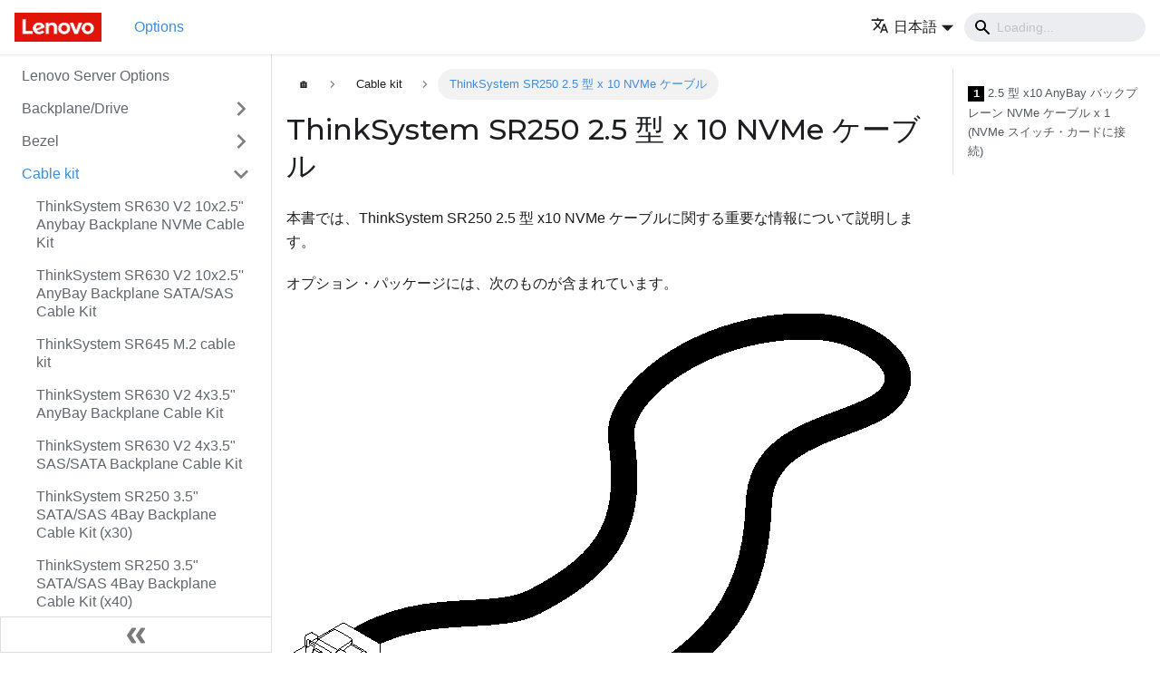

--- FILE ---
content_type: text/html
request_url: https://serveroption.lenovo.com/ja/cable_kit_options/thinksystem_sr250_25_10_nvme_cable/
body_size: 12123
content:
<!doctype html>
<html lang="ja" dir="ltr" class="docs-wrapper docs-doc-page docs-version-current plugin-docs plugin-id-default docs-doc-id-cable_kit_options/thinksystem_sr250_25_10_nvme_cable">
<head>
<meta charset="UTF-8">
<meta name="viewport" content="width=device-width,initial-scale=1">
<meta name="generator" content="Docusaurus v2.0.0-beta.18">
<link rel="preconnect" href="https://www.google-analytics.com">
<link rel="preconnect" href="https://www.googletagmanager.com">
<script async src="https://www.googletagmanager.com/gtag/js?id=G-QKLZ2B7KN6"></script>
<script>function gtag(){dataLayer.push(arguments)}window.dataLayer=window.dataLayer||[],gtag("js",new Date),gtag("config","G-QKLZ2B7KN6",{anonymize_ip:!0})</script><title data-rh="true">ThinkSystem SR250 2.5 型 x 10 NVMe ケーブル | Lenovo Server Options</title><meta data-rh="true" name="twitter:card" content="summary_large_image"><meta data-rh="true" property="og:image" content="https://serveroption.lenovo.com/ja/files/meta/lenovo_soc.png"><meta data-rh="true" name="twitter:image" content="https://serveroption.lenovo.com/ja/files/meta/lenovo_soc.png"><meta data-rh="true" property="og:url" content="https://serveroption.lenovo.com/ja/cable_kit_options/thinksystem_sr250_25_10_nvme_cable"><meta data-rh="true" name="docusaurus_locale" content="ja"><meta data-rh="true" name="docsearch:language" content="ja"><meta data-rh="true" name="docusaurus_version" content="current"><meta data-rh="true" name="docusaurus_tag" content="docs-default-current"><meta data-rh="true" name="docsearch:version" content="current"><meta data-rh="true" name="docsearch:docusaurus_tag" content="docs-default-current"><meta data-rh="true" property="og:title" content="ThinkSystem SR250 2.5 型 x 10 NVMe ケーブル | Lenovo Server Options"><meta data-rh="true" name="description" content="本書では、ThinkSystem SR250 2.5 型 x10 NVMe ケーブルに関する重要な情報について説明します。"><meta data-rh="true" property="og:description" content="本書では、ThinkSystem SR250 2.5 型 x10 NVMe ケーブルに関する重要な情報について説明します。"><link data-rh="true" rel="icon" href="/ja/img/favicon.ico"><link data-rh="true" rel="canonical" href="https://serveroption.lenovo.com/ja/cable_kit_options/thinksystem_sr250_25_10_nvme_cable"><link data-rh="true" rel="alternate" href="https://serveroption.lenovo.com/cable_kit_options/thinksystem_sr250_25_10_nvme_cable" hreflang="en"><link data-rh="true" rel="alternate" href="https://serveroption.lenovo.com/de/cable_kit_options/thinksystem_sr250_25_10_nvme_cable" hreflang="de"><link data-rh="true" rel="alternate" href="https://serveroption.lenovo.com/es/cable_kit_options/thinksystem_sr250_25_10_nvme_cable" hreflang="es"><link data-rh="true" rel="alternate" href="https://serveroption.lenovo.com/fr/cable_kit_options/thinksystem_sr250_25_10_nvme_cable" hreflang="fr"><link data-rh="true" rel="alternate" href="https://serveroption.lenovo.com/it/cable_kit_options/thinksystem_sr250_25_10_nvme_cable" hreflang="it"><link data-rh="true" rel="alternate" href="https://serveroption.lenovo.com/ja/cable_kit_options/thinksystem_sr250_25_10_nvme_cable" hreflang="ja"><link data-rh="true" rel="alternate" href="https://serveroption.lenovo.com/ko/cable_kit_options/thinksystem_sr250_25_10_nvme_cable" hreflang="ko"><link data-rh="true" rel="alternate" href="https://serveroption.lenovo.com/pt-BR/cable_kit_options/thinksystem_sr250_25_10_nvme_cable" hreflang="pt-BR"><link data-rh="true" rel="alternate" href="https://serveroption.lenovo.com/ru/cable_kit_options/thinksystem_sr250_25_10_nvme_cable" hreflang="ru"><link data-rh="true" rel="alternate" href="https://serveroption.lenovo.com/th/cable_kit_options/thinksystem_sr250_25_10_nvme_cable" hreflang="th"><link data-rh="true" rel="alternate" href="https://serveroption.lenovo.com/zh-CN/cable_kit_options/thinksystem_sr250_25_10_nvme_cable" hreflang="zh-CN"><link data-rh="true" rel="alternate" href="https://serveroption.lenovo.com/zh-TW/cable_kit_options/thinksystem_sr250_25_10_nvme_cable" hreflang="zh-TW"><link data-rh="true" rel="alternate" href="https://serveroption.lenovo.com/cable_kit_options/thinksystem_sr250_25_10_nvme_cable" hreflang="x-default"><link rel="stylesheet" href="/ja/assets/css/styles.css">
<link rel="preload" href="/ja/assets/js/runtime~main.js" as="script">
<link rel="preload" href="/ja/assets/js/main.js" as="script">
</head>
<body class="navigation-with-keyboard">
<script>!function(){function t(t){document.documentElement.setAttribute("data-theme",t)}var e=function(){var t=null;try{t=localStorage.getItem("theme")}catch(t){}return t}();t(null!==e?e:"light")}()</script><div id="__docusaurus">
<div role="region"><a href="#" class="skipToContent_ZgBM">メインコンテンツまでスキップ</a></div><nav class="navbar navbar--fixed-top"><div class="navbar__inner"><div class="navbar__items"><button aria-label="Navigation bar toggle" class="navbar__toggle clean-btn" type="button" tabindex="0"><svg width="30" height="30" viewBox="0 0 30 30" aria-hidden="true"><path stroke="currentColor" stroke-linecap="round" stroke-miterlimit="10" stroke-width="2" d="M4 7h22M4 15h22M4 23h22"></path></svg></button><a class="navbar__brand" href="/ja/"><div class="navbar__logo"><img src="/ja/img/logo.png" alt="Lenovo Logo" class="themedImage_W2Cr themedImage--light_TfLj"><img src="/ja/img/logo.png" alt="Lenovo Logo" class="themedImage_W2Cr themedImage--dark_oUvU"></div></a><a class="navbar__item navbar__link navbar__link--active" href="/ja/">Options</a></div><div class="navbar__items navbar__items--right"><div class="navbar__item dropdown dropdown--hoverable dropdown--right"><a href="#" aria-haspopup="true" aria-expanded="false" role="button" class="navbar__link"><span><svg viewBox="0 0 24 24" width="20" height="20" aria-hidden="true" class="iconLanguage_dNtB"><path fill="currentColor" d="M12.87 15.07l-2.54-2.51.03-.03c1.74-1.94 2.98-4.17 3.71-6.53H17V4h-7V2H8v2H1v1.99h11.17C11.5 7.92 10.44 9.75 9 11.35 8.07 10.32 7.3 9.19 6.69 8h-2c.73 1.63 1.73 3.17 2.98 4.56l-5.09 5.02L4 19l5-5 3.11 3.11.76-2.04zM18.5 10h-2L12 22h2l1.12-3h4.75L21 22h2l-4.5-12zm-2.62 7l1.62-4.33L19.12 17h-3.24z"></path></svg><span>日本語</span></span></a><ul class="dropdown__menu"><li><a href="/cable_kit_options/thinksystem_sr250_25_10_nvme_cable" target="_self" rel="noopener noreferrer" class="dropdown__link">English</a></li><li><a href="/de/cable_kit_options/thinksystem_sr250_25_10_nvme_cable" target="_self" rel="noopener noreferrer" class="dropdown__link">Deutsch</a></li><li><a href="/es/cable_kit_options/thinksystem_sr250_25_10_nvme_cable" target="_self" rel="noopener noreferrer" class="dropdown__link">Español</a></li><li><a href="/fr/cable_kit_options/thinksystem_sr250_25_10_nvme_cable" target="_self" rel="noopener noreferrer" class="dropdown__link">Français</a></li><li><a href="/it/cable_kit_options/thinksystem_sr250_25_10_nvme_cable" target="_self" rel="noopener noreferrer" class="dropdown__link">Italiano</a></li><li><a href="/ja/cable_kit_options/thinksystem_sr250_25_10_nvme_cable" target="_self" rel="noopener noreferrer" class="dropdown__link dropdown__link--active">日本語</a></li><li><a href="/ko/cable_kit_options/thinksystem_sr250_25_10_nvme_cable" target="_self" rel="noopener noreferrer" class="dropdown__link">한국어</a></li><li><a href="/pt-BR/cable_kit_options/thinksystem_sr250_25_10_nvme_cable" target="_self" rel="noopener noreferrer" class="dropdown__link">Português do Brasil</a></li><li><a href="/ru/cable_kit_options/thinksystem_sr250_25_10_nvme_cable" target="_self" rel="noopener noreferrer" class="dropdown__link">Русский</a></li><li><a href="/th/cable_kit_options/thinksystem_sr250_25_10_nvme_cable" target="_self" rel="noopener noreferrer" class="dropdown__link">ภาษาไทย</a></li><li><a href="/zh-CN/cable_kit_options/thinksystem_sr250_25_10_nvme_cable" target="_self" rel="noopener noreferrer" class="dropdown__link">简体中文</a></li><li><a href="/zh-TW/cable_kit_options/thinksystem_sr250_25_10_nvme_cable" target="_self" rel="noopener noreferrer" class="dropdown__link">繁體中文</a></li></ul></div><div class="navbar__search"><span aria-label="expand searchbar" role="button" class="search-icon" tabindex="0"></span><input type="search" id="search_input_react" placeholder="Loading..." aria-label="Search" class="navbar__search-input search-bar" disabled=""></div></div></div><div role="presentation" class="navbar-sidebar__backdrop"></div></nav><div class="main-wrapper"><div class="docPage_P2Lg"><button aria-label="Scroll back to top" class="clean-btn theme-back-to-top-button backToTopButton_RiI4" type="button"></button><aside class="theme-doc-sidebar-container docSidebarContainer_rKC_"><div class="sidebar_RiAD"><nav class="menu thin-scrollbar menu_izAj"><ul class="theme-doc-sidebar-menu menu__list"><li class="theme-doc-sidebar-item-link theme-doc-sidebar-item-link-level-1 menu__list-item"><a class="menu__link" href="/ja/">Lenovo Server Options</a></li><li class="theme-doc-sidebar-item-category theme-doc-sidebar-item-category-level-1 menu__list-item menu__list-item--collapsed"><div class="menu__list-item-collapsible"><a class="menu__link menu__link--sublist" aria-expanded="false" href="/ja/backplane_drive_options/">Backplane/Drive</a><button aria-label="Toggle the collapsible sidebar category &#x27;Backplane/Drive&#x27;" type="button" class="clean-btn menu__caret"></button></div></li><li class="theme-doc-sidebar-item-category theme-doc-sidebar-item-category-level-1 menu__list-item menu__list-item--collapsed"><div class="menu__list-item-collapsible"><a class="menu__link menu__link--sublist" aria-expanded="false" href="/ja/bezel_options/">Bezel</a><button aria-label="Toggle the collapsible sidebar category &#x27;Bezel&#x27;" type="button" class="clean-btn menu__caret"></button></div></li><li class="theme-doc-sidebar-item-category theme-doc-sidebar-item-category-level-1 menu__list-item"><div class="menu__list-item-collapsible"><a class="menu__link menu__link--sublist menu__link--active" aria-expanded="true" href="/ja/cable_kit_options/">Cable kit</a><button aria-label="Toggle the collapsible sidebar category &#x27;Cable kit&#x27;" type="button" class="clean-btn menu__caret"></button></div><ul style="display:block;overflow:visible;height:auto" class="menu__list"><li class="theme-doc-sidebar-item-link theme-doc-sidebar-item-link-level-2 menu__list-item"><a class="menu__link" tabindex="0" href="/ja/cable_kit_options/10anybay_bp_nvme_cable_kit">ThinkSystem SR630 V2 10x2.5&quot; Anybay Backplane NVMe Cable Kit</a></li><li class="theme-doc-sidebar-item-link theme-doc-sidebar-item-link-level-2 menu__list-item"><a class="menu__link" tabindex="0" href="/ja/cable_kit_options/10anybay_bp_sata_cable_kit">ThinkSystem SR630 V2 10x2.5&#x27;&#x27; AnyBay Backplane SATA/SAS Cable Kit</a></li><li class="theme-doc-sidebar-item-link theme-doc-sidebar-item-link-level-2 menu__list-item"><a class="menu__link" tabindex="0" href="/ja/cable_kit_options/1u_m2_cable_kit">ThinkSystem SR645 M.2 cable kit</a></li><li class="theme-doc-sidebar-item-link theme-doc-sidebar-item-link-level-2 menu__list-item"><a class="menu__link" tabindex="0" href="/ja/cable_kit_options/435anybay_bp_cable_kit">ThinkSystem SR630 V2 4x3.5&quot; AnyBay Backplane Cable Kit</a></li><li class="theme-doc-sidebar-item-link theme-doc-sidebar-item-link-level-2 menu__list-item"><a class="menu__link" tabindex="0" href="/ja/cable_kit_options/435sata_bp_cable_kit">ThinkSystem SR630 V2 4x3.5&quot; SAS/SATA Backplane Cable Kit</a></li><li class="theme-doc-sidebar-item-link theme-doc-sidebar-item-link-level-2 menu__list-item"><a class="menu__link" tabindex="0" href="/ja/cable_kit_options/4M17A13565_thinksystem_sr250_35_satasas_4bay_bp_cable_kit_x30">ThinkSystem SR250 3.5&quot; SATA/SAS 4Bay Backplane Cable Kit (x30)</a></li><li class="theme-doc-sidebar-item-link theme-doc-sidebar-item-link-level-2 menu__list-item"><a class="menu__link" tabindex="0" href="/ja/cable_kit_options/4M17A80602_thinksystem_sr250_35_satasas_4bay_bp_cable_kit_x40">ThinkSystem SR250 3.5&quot; SATA/SAS 4Bay Backplane Cable Kit (x40)</a></li><li class="theme-doc-sidebar-item-link theme-doc-sidebar-item-link-level-2 menu__list-item"><a class="menu__link" tabindex="0" href="/ja/cable_kit_options/4Z57A12652_thinksystem_sr250_35_25_hba_bp_mshd_cable_x30">ThinkSystem SR250 3.5&quot;/2.5&quot; HBA to BP MSHD cable (x30)</a></li><li class="theme-doc-sidebar-item-link theme-doc-sidebar-item-link-level-2 menu__list-item"><a class="menu__link" tabindex="0" href="/ja/cable_kit_options/4Z57A80610_thinksystem_sr250_35_25_hba_bp_mshd_cable_x40">ThinkSystem SR250 3.5&quot;/2.5&quot; HBA to BP MSHD cable (x40)</a></li><li class="theme-doc-sidebar-item-link theme-doc-sidebar-item-link-level-2 menu__list-item"><a class="menu__link" tabindex="0" href="/ja/cable_kit_options/6sata_4anybay_bp_nvme_cable_kit">ThinkSystem SR630 V2 6SATA/SAS+4AnyBay Backplane NVMe Cable Kit</a></li><li class="theme-doc-sidebar-item-link theme-doc-sidebar-item-link-level-2 menu__list-item"><a class="menu__link" tabindex="0" href="/ja/cable_kit_options/6sata_4anybay_bp_sata_cable_kit">ThinkSystem SR630 V2 6SATA/SAS+4AnyBay Backplane SATA/SAS Cable Kit</a></li><li class="theme-doc-sidebar-item-link theme-doc-sidebar-item-link-level-2 menu__list-item"><a class="menu__link" tabindex="0" href="/ja/cable_kit_options/8sas_bp_cable_kit">ThinkSystem SR630 V2 8x2.5&quot; SAS/SATA Backplane Cable Kit</a></li><li class="theme-doc-sidebar-item-link theme-doc-sidebar-item-link-level-2 menu__list-item"><a class="menu__link" tabindex="0" href="/ja/cable_kit_options/ThinkSystem_ST550_GPU_Power_Cable_Kit">ThinkSystem ST550 GPU 電源ケーブル・キット</a></li><li class="theme-doc-sidebar-item-link theme-doc-sidebar-item-link-level-2 menu__list-item"><a class="menu__link" tabindex="0" href="/ja/cable_kit_options/cable_10x2.5_bp_anybay_nvme_gen5_645_v3_suo">ThinkSystem SR645 V3 10x2.5&quot; Anybay Backplane NVMe Gen5 Cable Option Kit</a></li><li class="theme-doc-sidebar-item-link theme-doc-sidebar-item-link-level-2 menu__list-item"><a class="menu__link" tabindex="0" href="/ja/cable_kit_options/cable_10x2.5_bp_anybay_pcie_645_v3_suo">ThinkSystem SR645 V3 Gen4 10x2.5&quot; AnyBay Backplane PCIe Cable Option Kit</a></li><li class="theme-doc-sidebar-item-link theme-doc-sidebar-item-link-level-2 menu__list-item"><a class="menu__link" tabindex="0" href="/ja/cable_kit_options/cable_10x2.5ss_bp_645_v3_suo">ThinkSystem SR645 V3 10x2.5&quot; SAS/SATA Backplane Cable Option Kit</a></li><li class="theme-doc-sidebar-item-link theme-doc-sidebar-item-link-level-2 menu__list-item"><a class="menu__link" tabindex="0" href="/ja/cable_kit_options/cable_2.5_bp1_nvme_650_v2_suo">ThinkSystem SR650 V2 2.5&quot; Chassis Front BP1 NVMe Cable Kit</a></li><li class="theme-doc-sidebar-item-link theme-doc-sidebar-item-link-level-2 menu__list-item"><a class="menu__link" tabindex="0" href="/ja/cable_kit_options/cable_2.5_bp1_sas_650_v2_suo">ThinkSystem SR650 V2 front 8 x 2.5&#x27;&#x27; backplane 1 SAS/SATA cable kit</a></li><li class="theme-doc-sidebar-item-link theme-doc-sidebar-item-link-level-2 menu__list-item"><a class="menu__link" tabindex="0" href="/ja/cable_kit_options/cable_2.5_bp2_nvme_650_v2_suo">ThinkSystem SR650 V2 2.5&quot; Chassis Front BP2 NVMe Cable Kit</a></li><li class="theme-doc-sidebar-item-link theme-doc-sidebar-item-link-level-2 menu__list-item"><a class="menu__link" tabindex="0" href="/ja/cable_kit_options/cable_2.5_bp2_sas_650_v2_suo">ThinkSystem SR650 V2 front 8 x 2.5&#x27;&#x27; backplane 2 SAS/SATA cable kit</a></li><li class="theme-doc-sidebar-item-link theme-doc-sidebar-item-link-level-2 menu__list-item"><a class="menu__link" tabindex="0" href="/ja/cable_kit_options/cable_2.5_bp3_nvme_650_v2_suo">ThinkSystem SR650 V2 2.5&quot; Chassis Front BP3 NVMe Cable Kit</a></li><li class="theme-doc-sidebar-item-link theme-doc-sidebar-item-link-level-2 menu__list-item"><a class="menu__link" tabindex="0" href="/ja/cable_kit_options/cable_2.5_bp3_sas_650_v2_suo">ThinkSystem SR650 V2 front 8 x 2.5&#x27;&#x27; backplane 3 SAS/SATA cable kit</a></li><li class="theme-doc-sidebar-item-link theme-doc-sidebar-item-link-level-2 menu__list-item"><a class="menu__link" tabindex="0" href="/ja/cable_kit_options/cable_2.5_mid_nvme_650_v2_suo">ThinkSystem SR650 V2 2.5&quot; Chassis Middle Backplane NVMe Cable Kit</a></li><li class="theme-doc-sidebar-item-link theme-doc-sidebar-item-link-level-2 menu__list-item"><a class="menu__link" tabindex="0" href="/ja/cable_kit_options/cable_2.5_mid_sas_650_v2_suo">ThinkSystem SR650 V2 2.5&quot; Chassis Middle Backplane SAS/SATA Cable Kit</a></li><li class="theme-doc-sidebar-item-link theme-doc-sidebar-item-link-level-2 menu__list-item"><a class="menu__link" tabindex="0" href="/ja/cable_kit_options/cable_2.5_rear_sas_650_v2_suo">ThinkSystem SR650 V2 2.5&quot; Chassis Rear Backplane SAS/SATA Cable Kit</a></li><li class="theme-doc-sidebar-item-link theme-doc-sidebar-item-link-level-2 menu__list-item"><a class="menu__link" tabindex="0" href="/ja/cable_kit_options/cable_24_nvme_650_v2_suo">ThinkSystem SR650 V2 24 NVMe Cable Kit</a></li><li class="theme-doc-sidebar-item-link theme-doc-sidebar-item-link-level-2 menu__list-item"><a class="menu__link" tabindex="0" href="/ja/cable_kit_options/cable_2x2.5_ss_rear_bp_645_v3_suo">ThinkSystem SR645 V3 2x2.5&quot; SAS/SATA Rear Backplane Cable Option Kit</a></li><li class="theme-doc-sidebar-item-link theme-doc-sidebar-item-link-level-2 menu__list-item"><a class="menu__link" tabindex="0" href="/ja/cable_kit_options/cable_3.5_front_any_650_v2_suo">ThinkSystem SR650 V2 3.5&quot; Chassis Front Backplane AnyBay Cable Kit</a></li><li class="theme-doc-sidebar-item-link theme-doc-sidebar-item-link-level-2 menu__list-item"><a class="menu__link" tabindex="0" href="/ja/cable_kit_options/cable_3.5_front_sas_650_v2_suo">ThinkSystem SR650 V2 3.5&quot; Chassis Front Backplane SAS/SATA Cable Kit</a></li><li class="theme-doc-sidebar-item-link theme-doc-sidebar-item-link-level-2 menu__list-item"><a class="menu__link" tabindex="0" href="/ja/cable_kit_options/cable_3.5_mid_sas_650_v2_suo">ThinkSystem SR650 V2 middle 4 x 3.5&#x27;&#x27; backplane SAS/SATA cable kit</a></li><li class="theme-doc-sidebar-item-link theme-doc-sidebar-item-link-level-2 menu__list-item"><a class="menu__link" tabindex="0" href="/ja/cable_kit_options/cable_3.5_rear_sas_650_v2_suo">ThinkSystem SR650 V2 3.5&quot; Chassis Rear Backplane SAS/SATA Cable Kit</a></li><li class="theme-doc-sidebar-item-link theme-doc-sidebar-item-link-level-2 menu__list-item"><a class="menu__link" tabindex="0" href="/ja/cable_kit_options/cable_32_nvme_650_v2_suo">ThinkSystem SR650 V2 32 NVMe Cable Kit</a></li><li class="theme-doc-sidebar-item-link theme-doc-sidebar-item-link-level-2 menu__list-item"><a class="menu__link" tabindex="0" href="/ja/cable_kit_options/cable_4x2.5_nvme_gen5_bp_645_v3_suo">ThinkSystem SR645 V3 4x2.5&quot; NVMe Gen5 Cable Option Kit</a></li><li class="theme-doc-sidebar-item-link theme-doc-sidebar-item-link-level-2 menu__list-item"><a class="menu__link" tabindex="0" href="/ja/cable_kit_options/cable_4x2.5_ss_bp_645_v3_suo">ThinkSystem SR645 V3 4x2.5&quot; SAS/SATA Backplane Cable Option Kit</a></li><li class="theme-doc-sidebar-item-link theme-doc-sidebar-item-link-level-2 menu__list-item"><a class="menu__link" tabindex="0" href="/ja/cable_kit_options/cable_6x2.5ss_4xanybay_bp_645_v3_suo">ThinkSystem SR645 V3 6x2.5&quot; SAS/SATA+ 4xAnyBay Backplane Cable Option Kit</a></li><li class="theme-doc-sidebar-item-link theme-doc-sidebar-item-link-level-2 menu__list-item"><a class="menu__link" tabindex="0" href="/ja/cable_kit_options/cable_8x2.5_bp_sas_645_v3_suo">ThinkSystem SR645 V3 8x2.5&quot; SAS/SATA Backplane Cable Option Kit</a></li><li class="theme-doc-sidebar-item-link theme-doc-sidebar-item-link-level-2 menu__list-item"><a class="menu__link" tabindex="0" href="/ja/cable_kit_options/cable_cff_650_v2_suo">ThinkSystem SR650 V2 Internal Raid Adapter Cable Kit</a></li><li class="theme-doc-sidebar-item-link theme-doc-sidebar-item-link-level-2 menu__list-item"><a class="menu__link" tabindex="0" href="/ja/cable_kit_options/cable_kit_adapter_ncsi_cable">ThinkSystem Adapter NCSI cable,270mm</a></li><li class="theme-doc-sidebar-item-link theme-doc-sidebar-item-link-level-2 menu__list-item"><a class="menu__link" tabindex="0" href="/ja/cable_kit_options/cable_kit_dp_to_hdmi_dongle_kit">ThinkSystem DP to HDMI Dongle Kit</a></li><li class="theme-doc-sidebar-item-link theme-doc-sidebar-item-link-level-2 menu__list-item"><a class="menu__link" tabindex="0" href="/ja/cable_kit_options/cable_kit_dp_to_hdmi_dongle_kit_v2">ThinkSystem DP to HDMI Dongle Kit v2</a></li><li class="theme-doc-sidebar-item-link theme-doc-sidebar-item-link-level-2 menu__list-item"><a class="menu__link" tabindex="0" href="/ja/cable_kit_options/cable_kit_dp_to_vga_dongle_kit">ThinkSystem DP to VGA Dongle Kit</a></li><li class="theme-doc-sidebar-item-link theme-doc-sidebar-item-link-level-2 menu__list-item"><a class="menu__link" tabindex="0" href="/ja/cable_kit_options/cable_kit_options_sd535_v3_cff_raid_card_cable_kit">ThinkSystem SD535 V3 CFF RAID Card Cable Kit</a></li><li class="theme-doc-sidebar-item-link theme-doc-sidebar-item-link-level-2 menu__list-item"><a class="menu__link" tabindex="0" href="/ja/cable_kit_options/cable_kit_options_sd535_v3_m2_nvme_sata_cable_kit">ThinkSystem SD535 V3 M.2 NVME + SATA Cable Kit</a></li><li class="theme-doc-sidebar-item-link theme-doc-sidebar-item-link-level-2 menu__list-item"><a class="menu__link" tabindex="0" href="/ja/cable_kit_options/cable_kit_options_sd535_v3_ocp_slot_kit">ThinkSystem SD535 V3 OCP Slot Kit</a></li><li class="theme-doc-sidebar-item-link theme-doc-sidebar-item-link-level-2 menu__list-item"><a class="menu__link" tabindex="0" href="/ja/cable_kit_options/cable_kit_options_sd550_v3_and_sd530_v3_rear_ocp_kit">ThinkSystem SD550 V3 &amp; SD530 V3 Rear OCP Kit</a></li><li class="theme-doc-sidebar-item-link theme-doc-sidebar-item-link-level-2 menu__list-item"><a class="menu__link" tabindex="0" href="/ja/cable_kit_options/cable_kit_options_thinkedge_grounding_lug_cable">ThinkEdge Grounding Cable with Lug (2500mm, 6 AWG)</a></li><li class="theme-doc-sidebar-item-link theme-doc-sidebar-item-link-level-2 menu__list-item"><a class="menu__link" tabindex="0" href="/ja/cable_kit_options/cable_kit_sd650_v3_sd650_i_v3_auxilary_cable">ThinkSystem SD650, SD650-I V3 Auxilary Cable</a></li><li class="theme-doc-sidebar-item-link theme-doc-sidebar-item-link-level-2 menu__list-item"><a class="menu__link" tabindex="0" href="/ja/cable_kit_options/cable_kit_sd665_v3_share_io_cable">ThinkSystem SD665 V3 Shared I/O cable</a></li><li class="theme-doc-sidebar-item-link theme-doc-sidebar-item-link-level-2 menu__list-item"><a class="menu__link" tabindex="0" href="/ja/cable_kit_options/cable_kit_sd665_v3_socket_direct_cable">ThinkSystem SD665 V3 Socket-Direct Cable</a></li><li class="theme-doc-sidebar-item-link theme-doc-sidebar-item-link-level-2 menu__list-item"><a class="menu__link" tabindex="0" href="/ja/cable_kit_options/cable_kit_se100_enclosure_fan_board_cable">ThinkEdge SE100 Enclosure Fan Board Cable</a></li><li class="theme-doc-sidebar-item-link theme-doc-sidebar-item-link-level-2 menu__list-item"><a class="menu__link" tabindex="0" href="/ja/cable_kit_options/cable_kit_se350_v2_15mm_nvme_cable">ThinkEdge SE350 V2 15mm NVMe SSD Cable</a></li><li class="theme-doc-sidebar-item-link theme-doc-sidebar-item-link-level-2 menu__list-item"><a class="menu__link" tabindex="0" href="/ja/cable_kit_options/cable_kit_se350_v2_7mm_nvme_cable">ThinkEdge SE350 V2 7mm NVMe SSD Cable Kit</a></li><li class="theme-doc-sidebar-item-link theme-doc-sidebar-item-link-level-2 menu__list-item"><a class="menu__link" tabindex="0" href="/ja/cable_kit_options/cable_kit_se350_v2_dc_terminal_block_cable">ThinkEdge SE350 V2 DC Terminal Block Cable</a></li><li class="theme-doc-sidebar-item-link theme-doc-sidebar-item-link-level-2 menu__list-item"><a class="menu__link" tabindex="0" href="/ja/cable_kit_options/cable_kit_se350_v2_external_300w_bridge_cable">ThinkEdge SE350 V2 External 300W Bridge Cable</a></li><li class="theme-doc-sidebar-item-link theme-doc-sidebar-item-link-level-2 menu__list-item"><a class="menu__link" tabindex="0" href="/ja/cable_kit_options/cable_kit_se350_v2_sata_cable">ThinkEdge SE350 V2 7mm/15mm SATA SSD Cable</a></li><li class="theme-doc-sidebar-item-link theme-doc-sidebar-item-link-level-2 menu__list-item"><a class="menu__link" tabindex="0" href="/ja/cable_kit_options/cable_kit_se360_v2_dc_terminal_block_cable">ThinkEdge SE360 V2 DC Terminal Block Cable</a></li><li class="theme-doc-sidebar-item-link theme-doc-sidebar-item-link-level-2 menu__list-item"><a class="menu__link" tabindex="0" href="/ja/cable_kit_options/cable_kit_se360_v2_external_300w_bridge_cable">ThinkEdge SE360 V2 External 300W Bridge Cable</a></li><li class="theme-doc-sidebar-item-link theme-doc-sidebar-item-link-level-2 menu__list-item"><a class="menu__link" tabindex="0" href="/ja/cable_kit_options/cable_kit_se450_1x2_sata_cable_for_backplane">ThinkEdge SE450 SATA Cable for Backplane</a></li><li class="theme-doc-sidebar-item-link theme-doc-sidebar-item-link-level-2 menu__list-item"><a class="menu__link" tabindex="0" href="/ja/cable_kit_options/cable_kit_se450_intel_flex170_gpu_power_cable">ThinkEdge SE450 Intel Flex 170 GPU Power Cable</a></li><li class="theme-doc-sidebar-item-link theme-doc-sidebar-item-link-level-2 menu__list-item"><a class="menu__link" tabindex="0" href="/ja/cable_kit_options/cable_kit_se450_internal_2x1_sata_cable">ThinkEdge SE450 Internal 2x2.5&quot; SATA Cable</a></li><li class="theme-doc-sidebar-item-link theme-doc-sidebar-item-link-level-2 menu__list-item"><a class="menu__link" tabindex="0" href="/ja/cable_kit_options/cable_kit_se450_internal_2x2_sata_cable">ThinkEdge SE450 Internal 4x2.5&quot; SATA Cable</a></li><li class="theme-doc-sidebar-item-link theme-doc-sidebar-item-link-level-2 menu__list-item"><a class="menu__link" tabindex="0" href="/ja/cable_kit_options/cable_kit_se450_internal_raid_1x2_sata_cable">ThinkEdge SE450 Internal RAID 2x2.5&quot; SATA Cable</a></li><li class="theme-doc-sidebar-item-link theme-doc-sidebar-item-link-level-2 menu__list-item"><a class="menu__link" tabindex="0" href="/ja/cable_kit_options/cable_kit_se450_internal_raid_2x2_sata_cable">ThinkEdge SE450 Internal RAID 4x2.5&quot; SATA Cable</a></li><li class="theme-doc-sidebar-item-link theme-doc-sidebar-item-link-level-2 menu__list-item"><a class="menu__link" tabindex="0" href="/ja/cable_kit_options/cable_kit_se450_m2_adapter_cable">ThinkEdge SE450 M.2 SATA/NVMe Adapter Cable</a></li><li class="theme-doc-sidebar-item-link theme-doc-sidebar-item-link-level-2 menu__list-item"><a class="menu__link" tabindex="0" href="/ja/cable_kit_options/cable_kit_se450_m2_sata_nvme_raid_cable">ThinkEdge SE450 M.2 SATA/NVMe RAID Adapter Cable</a></li><li class="theme-doc-sidebar-item-link theme-doc-sidebar-item-link-level-2 menu__list-item"><a class="menu__link" tabindex="0" href="/ja/cable_kit_options/cable_kit_se450_raid_1x2_sata_cable_for_backplane">ThinkEdge SE450 RAID SATA Cable for Backplane</a></li><li class="theme-doc-sidebar-item-link theme-doc-sidebar-item-link-level-2 menu__list-item"><a class="menu__link" tabindex="0" href="/ja/cable_kit_options/cable_kit_se455_v3_16_pin_gpu_cable_kit">ThinkEdge NVIDIA L40 GPU Power Cable Kit</a></li><li class="theme-doc-sidebar-item-link theme-doc-sidebar-item-link-level-2 menu__list-item"><a class="menu__link" tabindex="0" href="/ja/cable_kit_options/cable_kit_se455_v3_m2_sata_5350">ThinkEdge SE455 V3 M.2 SATA Cable for 5350-8i Adapter</a></li><li class="theme-doc-sidebar-item-link theme-doc-sidebar-item-link-level-2 menu__list-item"><a class="menu__link" tabindex="0" href="/ja/cable_kit_options/cable_kit_se455_v3_m2_sata_540">ThinkEdge SE455 V3 M.2 NVMe Cable for 540-8i Adapter</a></li><li class="theme-doc-sidebar-item-link theme-doc-sidebar-item-link-level-2 menu__list-item"><a class="menu__link" tabindex="0" href="/ja/cable_kit_options/cable_kit_se455_v3_nvme_front_drive">ThinkEdge SE455 V3 NVMe Cable for Front Drive Bays</a></li><li class="theme-doc-sidebar-item-link theme-doc-sidebar-item-link-level-2 menu__list-item"><a class="menu__link" tabindex="0" href="/ja/cable_kit_options/cable_kit_se455_v3_nvme_internal_drive">ThinkEdge SE455 V3 NVMe Cable for Internal Drive Bays</a></li><li class="theme-doc-sidebar-item-link theme-doc-sidebar-item-link-level-2 menu__list-item"><a class="menu__link" tabindex="0" href="/ja/cable_kit_options/cable_kit_se455_v3_sas_sata_x350">ThinkEdge SE455 V3 SAS/SATA Cable for X350 Adapters</a></li><li class="theme-doc-sidebar-item-link theme-doc-sidebar-item-link-level-2 menu__list-item"><a class="menu__link" tabindex="0" href="/ja/cable_kit_options/cable_kit_se455_v3_sas_sata_x40">ThinkEdge SE455 V3 SAS/SATA Cable for X40 Adapters</a></li><li class="theme-doc-sidebar-item-link theme-doc-sidebar-item-link-level-2 menu__list-item"><a class="menu__link" tabindex="0" href="/ja/cable_kit_options/cable_kit_se455_v3_sas_sata_x40_y_cable">ThinkEdge SE455 V3 SAS/SATA Y-Cable for X40 Adapters</a></li><li class="theme-doc-sidebar-item-link theme-doc-sidebar-item-link-level-2 menu__list-item"><a class="menu__link" tabindex="0" href="/ja/cable_kit_options/cable_kit_se455_v3_sata_front_drive">ThinkEdge SE455 V3 SATA Cable for Front Drive Bays</a></li><li class="theme-doc-sidebar-item-link theme-doc-sidebar-item-link-level-2 menu__list-item"><a class="menu__link" tabindex="0" href="/ja/cable_kit_options/cable_kit_se455_v3_sata_y_cable">ThinkEdge SE455 V3 SATA Y-Cable</a></li><li class="theme-doc-sidebar-item-link theme-doc-sidebar-item-link-level-2 menu__list-item"><a class="menu__link" tabindex="0" href="/ja/cable_kit_options/cable_kit_se455_v3_supercap_cable">ThinkEdge SE455 V3 Supercap Cable</a></li><li class="theme-doc-sidebar-item-link theme-doc-sidebar-item-link-level-2 menu__list-item"><a class="menu__link" tabindex="0" href="/ja/cable_kit_options/cable_kit_single_cpu_sr630v2_internal_raid_adapter">ThinkSystem Single CPU SR630V2 Internal RAID adapter cable kit</a></li><li class="theme-doc-sidebar-item-link theme-doc-sidebar-item-link-level-2 menu__list-item"><a class="menu__link" tabindex="0" href="/ja/cable_kit_options/cable_kit_single_cpu_sr645_internal_raid_adapter">ThinkSystem Single CPU SR645 Internal RAID adapter cable kit</a></li><li class="theme-doc-sidebar-item-link theme-doc-sidebar-item-link-level-2 menu__list-item"><a class="menu__link" tabindex="0" href="/ja/cable_kit_options/cable_kit_sr250_v3_cff_raid_hba_adapter_cable_kit">ThinkSystem SR250 V3 CFF RAID/HBA Adapter Cable Kit</a></li><li class="theme-doc-sidebar-item-link theme-doc-sidebar-item-link-level-2 menu__list-item"><a class="menu__link" tabindex="0" href="/ja/cable_kit_options/cable_kit_sr250_v3_st250_v3_m.2_cable_kit">ThinkSystem SR250/ST250/ST50 V3 M.2 Cable Kit</a></li><li class="theme-doc-sidebar-item-link theme-doc-sidebar-item-link-level-2 menu__list-item"><a class="menu__link" tabindex="0" href="/ja/cable_kit_options/cable_kit_sr630_1611-8p_cablekit_suo">Thinksystem SR630 1611-8P Cable Kit</a></li><li class="theme-doc-sidebar-item-link theme-doc-sidebar-item-link-level-2 menu__list-item"><a class="menu__link" tabindex="0" href="/ja/cable_kit_options/cable_kit_sr630v2_425_sas_sata">ThinkSystem SR630 V2 4x2.5&quot; SAS/SATA Cable Kit</a></li><li class="theme-doc-sidebar-item-link theme-doc-sidebar-item-link-level-2 menu__list-item"><a class="menu__link" tabindex="0" href="/ja/cable_kit_options/cable_kit_sr630v3_425_bp_nvme_fio">ThinkSystem 1U V3 4 x 2.5&quot; NVMe Backplane Cable Kit for Front I/O Module</a></li><li class="theme-doc-sidebar-item-link theme-doc-sidebar-item-link-level-2 menu__list-item"><a class="menu__link" tabindex="0" href="/ja/cable_kit_options/cable_kit_sr630v3_425_g5_bp_anybay_nvme_fio">ThinkSystem 1U V3 4 x 2.5&quot; Anybay Gen5 Backplane NVMe Cable Kit for Front I/O Module</a></li><li class="theme-doc-sidebar-item-link theme-doc-sidebar-item-link-level-2 menu__list-item"><a class="menu__link" tabindex="0" href="/ja/cable_kit_options/cable_kit_sr630v3_425_g5_bp_anybay_sassata_fio">ThinkSystem 1U V3 4 x 2.5&quot; Anybay Gen5 Backplane SAS/SATA Cable Kit for Front I/O Module</a></li><li class="theme-doc-sidebar-item-link theme-doc-sidebar-item-link-level-2 menu__list-item"><a class="menu__link" tabindex="0" href="/ja/cable_kit_options/cable_kit_sr630v3_gen5_1025_anybay_bp_nvme">ThinkSystem SR630 V3 10 x 2.5&quot; Gen5 Anybay Backplane NVMe Cable Kit</a></li><li class="theme-doc-sidebar-item-link theme-doc-sidebar-item-link-level-2 menu__list-item"><a class="menu__link" tabindex="0" href="/ja/cable_kit_options/cable_kit_sr630v3_gen5_1025_anybay_bp_sassata">ThinkSystem SR630 V3 10 x 2.5&quot; Gen5 Anybay Backplane SAS/SATA Cable Kit</a></li><li class="theme-doc-sidebar-item-link theme-doc-sidebar-item-link-level-2 menu__list-item"><a class="menu__link" tabindex="0" href="/ja/cable_kit_options/cable_kit_sr630v3_m2_nvme_raid">ThinkSystem SR630 V3 M.2 NVMe 2-Bay RAID Cable Kit</a></li><li class="theme-doc-sidebar-item-link theme-doc-sidebar-item-link-level-2 menu__list-item"><a class="menu__link" tabindex="0" href="/ja/cable_kit_options/cable_kit_sr630v3_m2_raid_b540i-2i_sata_nvme">ThinkSystem SR630 V3 M.2 RAID B540i-2i SATA/NVMe Cable Kit</a></li><li class="theme-doc-sidebar-item-link theme-doc-sidebar-item-link-level-2 menu__list-item"><a class="menu__link" tabindex="0" href="/ja/cable_kit_options/cable_kit_sr630v3_m2_sata_x4_nvme_cff_raid">ThinkSystem SR630 V3 M.2 SATA/x4 NVMe CFF RAID Cable Kit</a></li><li class="theme-doc-sidebar-item-link theme-doc-sidebar-item-link-level-2 menu__list-item"><a class="menu__link" tabindex="0" href="/ja/cable_kit_options/cable_kit_sr630v3_m2_satax4_nvme_sff_raid">ThinkSystem SR630 V3 M.2 SATA/x4 NVMe SFF RAID Cable Kit</a></li><li class="theme-doc-sidebar-item-link theme-doc-sidebar-item-link-level-2 menu__list-item"><a class="menu__link" tabindex="0" href="/ja/cable_kit_options/cable_kit_sr630v3_m2_satax4nvme_2bay">ThinkSystem SR630 V3 M.2 SATA/NVMe x4 Non RAID Cable Kit</a></li><li class="theme-doc-sidebar-item-link theme-doc-sidebar-item-link-level-2 menu__list-item"><a class="menu__link" tabindex="0" href="/ja/cable_kit_options/cable_kit_sr630v4_10X2.5_anybay+sassata_cpu+dimm-dwc">ThinkSystem SR630 V4 10X2.5&quot; AnyBay Backplane SAS/SATA Cable Kit for CPU+MEM DWC Module</a></li><li class="theme-doc-sidebar-item-link theme-doc-sidebar-item-link-level-2 menu__list-item"><a class="menu__link" tabindex="0" href="/ja/cable_kit_options/cable_kit_sr630v4_10X2.5_anybay_sassata">ThinkSystem SR630 V4 10X2.5&quot; Gen5 AnyBay Backplane SAS/SATA Cable Kit</a></li><li class="theme-doc-sidebar-item-link theme-doc-sidebar-item-link-level-2 menu__list-item"><a class="menu__link" tabindex="0" href="/ja/cable_kit_options/cable_kit_sr630v4_10x2.5_anybay_nvme_cpu+mem-dwc">ThinkSystem SR630 V4 10x2.5&quot; AnyBay Backplane NVMe Cable Kit for CPU+MEM DWC Module</a></li><li class="theme-doc-sidebar-item-link theme-doc-sidebar-item-link-level-2 menu__list-item"><a class="menu__link" tabindex="0" href="/ja/cable_kit_options/cable_kit_sr630v4_1m_supercap">ThinkSystem SR630 V4 1m Supercap Cable Kit</a></li><li class="theme-doc-sidebar-item-link theme-doc-sidebar-item-link-level-2 menu__list-item"><a class="menu__link" tabindex="0" href="/ja/cable_kit_options/cable_kit_sr630v4_1u2u_v4_nvidia-connectx-8-aux">V4 1U/2U NVIDIA ConnectX-8 Aux Cable Kit</a></li><li class="theme-doc-sidebar-item-link theme-doc-sidebar-item-link-level-2 menu__list-item"><a class="menu__link" tabindex="0" href="/ja/cable_kit_options/cable_kit_sr630v4_4X2.5_sassata">ThinkSystem SR630 V4 4X2.5&quot; Backplane SAS/SATA Cable Kit</a></li><li class="theme-doc-sidebar-item-link theme-doc-sidebar-item-link-level-2 menu__list-item"><a class="menu__link" tabindex="0" href="/ja/cable_kit_options/cable_kit_sr630v4_4x2.5-nvme_6sassata+4anybay_cpu+dimm-dwc">ThinkSystem SR630 V4 4x2.5&quot; NVMe Cable Kit for 6SAS/SATA+4Anybay &amp; CPU+MEM DWC Module</a></li><li class="theme-doc-sidebar-item-link theme-doc-sidebar-item-link-level-2 menu__list-item"><a class="menu__link" tabindex="0" href="/ja/cable_kit_options/cable_kit_sr630v4_e3.s_1t_book-1&amp;4">ThinkSystem SR630 V4 E3.S 1T Book 1&amp;4 Cable Kit</a></li><li class="theme-doc-sidebar-item-link theme-doc-sidebar-item-link-level-2 menu__list-item"><a class="menu__link" tabindex="0" href="/ja/cable_kit_options/cable_kit_sr630v4_e3.s_1t_book-1&amp;4_cpu+mem-dwc">ThinkSystem SR630 V4 E3.S 1T Book 1&amp;4 Cable Kit for CPU+MEM DWC Module</a></li><li class="theme-doc-sidebar-item-link theme-doc-sidebar-item-link-level-2 menu__list-item"><a class="menu__link" tabindex="0" href="/ja/cable_kit_options/cable_kit_sr630v4_e3.s_1t_book-2&amp;3">ThinkSystem SR630 V4 E3.S 1T Book 2&amp;3 Cable Kit</a></li><li class="theme-doc-sidebar-item-link theme-doc-sidebar-item-link-level-2 menu__list-item"><a class="menu__link" tabindex="0" href="/ja/cable_kit_options/cable_kit_sr630v4_e3.s_1t_book-3_cpu+mem-dwc">ThinkSystem SR630 V4 E3.S 1T Book 3 Cable Kit for CPU+MEM DWC Module</a></li><li class="theme-doc-sidebar-item-link theme-doc-sidebar-item-link-level-2 menu__list-item"><a class="menu__link" tabindex="0" href="/ja/cable_kit_options/cable_kit_sr630v4_e3.s_2t_book-1&amp;4">ThinkSystem SR630 V4 E3.S 2T Book 1&amp;4 Cable Kit</a></li><li class="theme-doc-sidebar-item-link theme-doc-sidebar-item-link-level-2 menu__list-item"><a class="menu__link" tabindex="0" href="/ja/cable_kit_options/cable_kit_sr630v4_e3.s_2t_book-2&amp;3">ThinkSystem SR630 V4 E3.S 2T Book 2&amp;3 Cable Kit</a></li><li class="theme-doc-sidebar-item-link theme-doc-sidebar-item-link-level-2 menu__list-item"><a class="menu__link" tabindex="0" href="/ja/cable_kit_options/cable_kit_sr630v4_internal-raid-adapter">ThinkSystem SR630 V4 Internal Raid Adapter Cable Kit</a></li><li class="theme-doc-sidebar-item-link theme-doc-sidebar-item-link-level-2 menu__list-item"><a class="menu__link" tabindex="0" href="/ja/cable_kit_options/cable_kit_sr635v3_10x2.5_anybay_g4_10xu.3">ThinkSystem SR635 V3 10x2.5&quot; AnyBay Backplane Gen4 10xU.3 PCIe Cable Kit</a></li><li class="theme-doc-sidebar-item-link theme-doc-sidebar-item-link-level-2 menu__list-item"><a class="menu__link" tabindex="0" href="/ja/cable_kit_options/cable_kit_sr635v3_10x2.5_anybay_g4_8xu.3">ThinkSystem SR635 V3 10x2.5&quot; AnyBay Backplane Gen4 8xU.3 PCIe Cable Kit</a></li><li class="theme-doc-sidebar-item-link theme-doc-sidebar-item-link-level-2 menu__list-item"><a class="menu__link" tabindex="0" href="/ja/cable_kit_options/cable_kit_sr635v3_10x2.5_anybay_g5_nvme">ThinkSystem SR635 V3 10x2.5&quot; AnyBay Backplane Gen5 NVMe Cable Kit</a></li><li class="theme-doc-sidebar-item-link theme-doc-sidebar-item-link-level-2 menu__list-item"><a class="menu__link" tabindex="0" href="/ja/cable_kit_options/cable_kit_sr635v3_10x2.5_anybay_g5_sas_sata">ThinkSystem SR635 V3 10x2.5&quot; AnyBay Backplane Gen5 SAS/SATA Cable Kit</a></li><li class="theme-doc-sidebar-item-link theme-doc-sidebar-item-link-level-2 menu__list-item"><a class="menu__link" tabindex="0" href="/ja/cable_kit_options/cable_kit_sr635v3_10x2.5_anybay_nvme">ThinkSystem SR635 V3 10x2.5&quot;AnyBay NVMe Backplane Cable Kit</a></li><li class="theme-doc-sidebar-item-link theme-doc-sidebar-item-link-level-2 menu__list-item"><a class="menu__link" tabindex="0" href="/ja/cable_kit_options/cable_kit_sr635v3_10x2.5_anybay_sas_sata">ThinkSystem SR635 V3 10x2.5&quot;AnyBay Backplane SAS/SATA Cable Kit</a></li><li class="theme-doc-sidebar-item-link theme-doc-sidebar-item-link-level-2 menu__list-item"><a class="menu__link" tabindex="0" href="/ja/cable_kit_options/cable_kit_sr635v3_10x2.5_sas_sata">ThinkSystem SR635 V3 10x2.5&quot; SAS/SATA Backplane Cable Kit</a></li><li class="theme-doc-sidebar-item-link theme-doc-sidebar-item-link-level-2 menu__list-item"><a class="menu__link" tabindex="0" href="/ja/cable_kit_options/cable_kit_sr635v3_4x2.5_anybay_g4_nvme">ThinkSystem SR635 V3 4x2.5&quot; AnyBay Backplane Gen4 NVMe Cable Kit</a></li><li class="theme-doc-sidebar-item-link theme-doc-sidebar-item-link-level-2 menu__list-item"><a class="menu__link" tabindex="0" href="/ja/cable_kit_options/cable_kit_sr635v3_4x2.5_anybay_g5_nvme">ThinkSystem SR635 V3 4x2.5&quot; AnyBay Backplane Gen5 NVMe Cable Kit</a></li><li class="theme-doc-sidebar-item-link theme-doc-sidebar-item-link-level-2 menu__list-item"><a class="menu__link" tabindex="0" href="/ja/cable_kit_options/cable_kit_sr635v3_4x2.5_anybay_g5_sas_sata">ThinkSystem SR635 V3 4x2.5&quot; AnyBay Backplane Gen5 SAS/SATA Cable Kit</a></li><li class="theme-doc-sidebar-item-link theme-doc-sidebar-item-link-level-2 menu__list-item"><a class="menu__link" tabindex="0" href="/ja/cable_kit_options/cable_kit_sr635v3_4x2.5_sas_sata">ThinkSystem SR635 V3 4x2.5&quot; SAS/SATA Backplane Cable Kit</a></li><li class="theme-doc-sidebar-item-link theme-doc-sidebar-item-link-level-2 menu__list-item"><a class="menu__link" tabindex="0" href="/ja/cable_kit_options/cable_kit_sr635v3_6+4_anybay">ThinkSystem SR635 V3 6xSATA/SAS+4xAnyBay Backplane Cable Kit</a></li><li class="theme-doc-sidebar-item-link theme-doc-sidebar-item-link-level-2 menu__list-item"><a class="menu__link" tabindex="0" href="/ja/cable_kit_options/cable_kit_sr635v3_8x2.5_sas_sata">ThinkSystem SR635 V3 8x2.5&quot; SAS/SATA Backplane Cable Kit</a></li><li class="theme-doc-sidebar-item-link theme-doc-sidebar-item-link-level-2 menu__list-item"><a class="menu__link" tabindex="0" href="/ja/cable_kit_options/cable_kit_sr635v3_gen4_16edsff_nvme">ThinkSystem SR635 V3 16EDSFF Backplane Gen4 NVMe Cable Kit</a></li><li class="theme-doc-sidebar-item-link theme-doc-sidebar-item-link-level-2 menu__list-item"><a class="menu__link" tabindex="0" href="/ja/cable_kit_options/cable_kit_sr635v3_internal_raid_adapter">ThinkSystem SR635 V3 Internal RAID Adapter Backplane Cable Kit</a></li><li class="theme-doc-sidebar-item-link theme-doc-sidebar-item-link-level-2 menu__list-item"><a class="menu__link" tabindex="0" href="/ja/cable_kit_options/cable_kit_sr635v3_m.2_raid_b540i-2i_sata_nvme">ThinkSystem SR635 V3 M.2 RAID B540i-2i SATA/NVMe Cable Kit</a></li><li class="theme-doc-sidebar-item-link theme-doc-sidebar-item-link-level-2 menu__list-item"><a class="menu__link" tabindex="0" href="/ja/cable_kit_options/cable_kit_sr635v3_m2_sata_nvme">ThinkSystem SR635 V3 M.2 SATA/NVMe Cable Kit</a></li><li class="theme-doc-sidebar-item-link theme-doc-sidebar-item-link-level-2 menu__list-item"><a class="menu__link" tabindex="0" href="/ja/cable_kit_options/cable_kit_sr635v3_m2_x4_sata_nvme">ThinkSystem SR635 V3 M.2 x4 SATA/NVMe Cable Kit</a></li><li class="theme-doc-sidebar-item-link theme-doc-sidebar-item-link-level-2 menu__list-item"><a class="menu__link" tabindex="0" href="/ja/cable_kit_options/cable_kit_sr635v3_rear_7mm_sata_nvme">ThinkSystem SR635 V3 Rear 7mm SATA/NVMe Drive Kit</a></li><li class="theme-doc-sidebar-item-link theme-doc-sidebar-item-link-level-2 menu__list-item"><a class="menu__link" tabindex="0" href="/ja/cable_kit_options/cable_kit_sr635v3_rearbp_nvme">ThinkSystem SR635 V3 Rear 2.5&quot; NVMe Drive Kit</a></li><li class="theme-doc-sidebar-item-link theme-doc-sidebar-item-link-level-2 menu__list-item"><a class="menu__link" tabindex="0" href="/ja/cable_kit_options/cable_kit_sr635v3_rearbp_sas_sata">ThinkSystem SR635 V3 2.5&quot; Chassis Rear Backplane SAS/SATA Cable Kit</a></li><li class="theme-doc-sidebar-item-link theme-doc-sidebar-item-link-level-2 menu__list-item"><a class="menu__link" tabindex="0" href="/ja/cable_kit_options/cable_kit_sr645_retimer_cable_kit">ThinkSystem SR645 Retimer cable kit</a></li><li class="theme-doc-sidebar-item-link theme-doc-sidebar-item-link-level-2 menu__list-item"><a class="menu__link" tabindex="0" href="/ja/cable_kit_options/cable_kit_sr645v3_10x2.5_anybay">ThinkSystem SR645 V3 Gen4 10x2.5&quot; AnyBay Backplane SAS/SATA Cable Option Kit</a></li><li class="theme-doc-sidebar-item-link theme-doc-sidebar-item-link-level-2 menu__list-item"><a class="menu__link" tabindex="0" href="/ja/cable_kit_options/cable_kit_sr645v3_2x2.5_rear_nvme_bp_cable">ThinkSystem SR645 V3 2x2.5&quot; Rear NVMe Backplane Cable Option Kit</a></li><li class="theme-doc-sidebar-item-link theme-doc-sidebar-item-link-level-2 menu__list-item"><a class="menu__link" tabindex="0" href="/ja/cable_kit_options/cable_kit_sr645v3_4x2.5_nvme_gen4">ThinkSystem SR645 V3 4x2.5&quot; NVMe Gen4 Cable Option Kit</a></li><li class="theme-doc-sidebar-item-link theme-doc-sidebar-item-link-level-2 menu__list-item"><a class="menu__link" tabindex="0" href="/ja/cable_kit_options/cable_kit_sr645v3_4x3.5_anybay_bp_pcie_cable">ThinkSystem SR645 V3 4x3.5&quot; AnyBay Backplane PCIe Cable Option Kit</a></li><li class="theme-doc-sidebar-item-link theme-doc-sidebar-item-link-level-2 menu__list-item"><a class="menu__link" tabindex="0" href="/ja/cable_kit_options/cable_kit_sr645v3_4x3.5_anybay_bp_ss_cable">ThinkSystem SR645 V3 4x3.5&quot; AnyBay Backplane SAS/SATA Cable Option Kit</a></li><li class="theme-doc-sidebar-item-link theme-doc-sidebar-item-link-level-2 menu__list-item"><a class="menu__link" tabindex="0" href="/ja/cable_kit_options/cable_kit_sr645v3_4x3.5_ss_bp_cable">ThinkSystem SR645 V3 4x3.5&quot; SAS/SATA Backplane Cable Option Kit</a></li><li class="theme-doc-sidebar-item-link theme-doc-sidebar-item-link-level-2 menu__list-item"><a class="menu__link" tabindex="0" href="/ja/cable_kit_options/cable_kit_sr650-a-v4_25in_chassis_front_bp1_sas_sata_cable_kit">ThinkSystem SR650/a V4 2.5&quot; Chassis Front BP1 SAS/SATA Cable Kit</a></li><li class="theme-doc-sidebar-item-link theme-doc-sidebar-item-link-level-2 menu__list-item"><a class="menu__link" tabindex="0" href="/ja/cable_kit_options/cable_kit_sr650-a-v4_dpu_adapter_power_cable_kit">ThinkSystem SR650/a V4 DPU Adapter Power Cable Kit</a></li><li class="theme-doc-sidebar-item-link theme-doc-sidebar-item-link-level-2 menu__list-item"><a class="menu__link" tabindex="0" href="/ja/cable_kit_options/cable_kit_sr650-a-v4_gpu_power_cable_kit">ThinkSystem SR650/a V4 GPU Power Cable Kit</a></li><li class="theme-doc-sidebar-item-link theme-doc-sidebar-item-link-level-2 menu__list-item"><a class="menu__link" tabindex="0" href="/ja/cable_kit_options/cable_kit_sr650-a-v4_internal_m2_enablement_cable_kit">ThinkSystem SR650/a V4 Internal M.2 Enablement Cable kit</a></li><li class="theme-doc-sidebar-item-link theme-doc-sidebar-item-link-level-2 menu__list-item"><a class="menu__link" tabindex="0" href="/ja/cable_kit_options/cable_kit_sr650-a-v4_internal_raid_hba_adapter_cable_kit">ThinkSystem SR650/a V4 Internal Raid/HBA Adapter Cable Kit</a></li><li class="theme-doc-sidebar-item-link theme-doc-sidebar-item-link-level-2 menu__list-item"><a class="menu__link" tabindex="0" href="/ja/cable_kit_options/cable_kit_sr650-a-v4_intrusion_cable_kit">ThinkSystem SR650/a V4 Intrusion Cable kit</a></li><li class="theme-doc-sidebar-item-link theme-doc-sidebar-item-link-level-2 menu__list-item"><a class="menu__link" tabindex="0" href="/ja/cable_kit_options/cable_kit_sr650_1611-8p_cablekit_suo">Thinksystem SR650 1611-8P Cable Kit</a></li><li class="theme-doc-sidebar-item-link theme-doc-sidebar-item-link-level-2 menu__list-item"><a class="menu__link" tabindex="0" href="/ja/cable_kit_options/cable_kit_sr650_v2_12x35bp_expander_cablekit">ThinkSystem SR650 V2 12x 3.5” Expander Backplane Cable Kit</a></li><li class="theme-doc-sidebar-item-link theme-doc-sidebar-item-link-level-2 menu__list-item"><a class="menu__link" tabindex="0" href="/ja/cable_kit_options/cable_kit_sr650_v2_cff_internal_adapter_cablekit_1cpu">ThinkSystem Single CPU SR650 V2 Internal RAID Adapter Cable Kit</a></li><li class="theme-doc-sidebar-item-link theme-doc-sidebar-item-link-level-2 menu__list-item"><a class="menu__link" tabindex="0" href="/ja/cable_kit_options/cable_kit_sr650av4_25in_chassis_front_bp1_nvme_cable_kit">ThinkSystem SR650a V4 2.5&quot; Chassis Front BP1 NVMe Cable Kit</a></li><li class="theme-doc-sidebar-item-link theme-doc-sidebar-item-link-level-2 menu__list-item"><a class="menu__link" tabindex="0" href="/ja/cable_kit_options/cable_kit_sr650av4_e3s_1t_long_cable_kit">ThinkSystem SR650a V4 E3.S 1T Long Cable Kit</a></li><li class="theme-doc-sidebar-item-link theme-doc-sidebar-item-link-level-2 menu__list-item"><a class="menu__link" tabindex="0" href="/ja/cable_kit_options/cable_kit_sr650v3_24_25_nvme">ThinkSystem SR650 V3 24x2.5&quot; NVMe Cable Kit</a></li><li class="theme-doc-sidebar-item-link theme-doc-sidebar-item-link-level-2 menu__list-item"><a class="menu__link" tabindex="0" href="/ja/cable_kit_options/cable_kit_sr650v3_24_25_nvme_gen5">ThinkSystem SR650 V3 24x2.5&quot; Gen5 NVMe Cable Kit</a></li><li class="theme-doc-sidebar-item-link theme-doc-sidebar-item-link-level-2 menu__list-item"><a class="menu__link" tabindex="0" href="/ja/cable_kit_options/cable_kit_sr650v3_25_chassis_front_bp1_nvme">ThinkSystem SR650 V3 2.5&quot; Chassis Front BP1 NVMe Cable Kit</a></li><li class="theme-doc-sidebar-item-link theme-doc-sidebar-item-link-level-2 menu__list-item"><a class="menu__link" tabindex="0" href="/ja/cable_kit_options/cable_kit_sr650v3_25_chassis_front_bp1_nvme_gen5">ThinkSystem SR650 V3 2.5&quot; Chassis Front BP1 Gen5 NVMe Cable Kit</a></li><li class="theme-doc-sidebar-item-link theme-doc-sidebar-item-link-level-2 menu__list-item"><a class="menu__link" tabindex="0" href="/ja/cable_kit_options/cable_kit_sr650v3_25_chassis_front_bp1_sas_sata">ThinkSystem SR650 V3 2.5&quot; Chassis Front BP1 SAS/SATA Cable Kit</a></li><li class="theme-doc-sidebar-item-link theme-doc-sidebar-item-link-level-2 menu__list-item"><a class="menu__link" tabindex="0" href="/ja/cable_kit_options/cable_kit_sr650v3_25_chassis_front_bp2_nvme">ThinkSystem SR650 V3 2.5&quot; Chassis Front BP2 NVMe Cable Kit</a></li><li class="theme-doc-sidebar-item-link theme-doc-sidebar-item-link-level-2 menu__list-item"><a class="menu__link" tabindex="0" href="/ja/cable_kit_options/cable_kit_sr650v3_25_chassis_front_bp2_nvme_gen5">ThinkSystem SR650 V3 2.5&quot; Chassis Front BP2 Gen5 NVMe Cable Kit</a></li><li class="theme-doc-sidebar-item-link theme-doc-sidebar-item-link-level-2 menu__list-item"><a class="menu__link" tabindex="0" href="/ja/cable_kit_options/cable_kit_sr650v3_25_chassis_front_bp2_sas_sata">ThinkSystem SR650 V3 2.5&quot; Chassis Front BP2 SAS/SATA Cable Kit</a></li><li class="theme-doc-sidebar-item-link theme-doc-sidebar-item-link-level-2 menu__list-item"><a class="menu__link" tabindex="0" href="/ja/cable_kit_options/cable_kit_sr650v3_25_chassis_front_bp3_nvme">ThinkSystem SR650 V3 2.5&quot; Chassis Front BP3 NVMe Cable Kit</a></li><li class="theme-doc-sidebar-item-link theme-doc-sidebar-item-link-level-2 menu__list-item"><a class="menu__link" tabindex="0" href="/ja/cable_kit_options/cable_kit_sr650v3_25_chassis_front_bp3_nvme_gen5">ThinkSystem SR650 V3 2.5&quot; Chassis Front BP3 Gen5 NVMe Cable Kit</a></li><li class="theme-doc-sidebar-item-link theme-doc-sidebar-item-link-level-2 menu__list-item"><a class="menu__link" tabindex="0" href="/ja/cable_kit_options/cable_kit_sr650v3_25_chassis_front_bp3_sas_sata">ThinkSystem SR650 V3 2.5&quot; Chassis Front BP3 SAS/SATA Cable Kit</a></li><li class="theme-doc-sidebar-item-link theme-doc-sidebar-item-link-level-2 menu__list-item"><a class="menu__link" tabindex="0" href="/ja/cable_kit_options/cable_kit_sr650v3_25_chassis_front_fiobp2_g5nvme">ThinkSystem SR650 V3 2.5&quot; Chassis Front I/O BP2 Gen5 NVMe Cable Kit</a></li><li class="theme-doc-sidebar-item-link theme-doc-sidebar-item-link-level-2 menu__list-item"><a class="menu__link" tabindex="0" href="/ja/cable_kit_options/cable_kit_sr650v3_25_chassis_front_fiobp2_nvme">ThinkSystem SR650 V3 2.5&quot; Chassis Front I/O BP2 NVMe Cable Kit</a></li><li class="theme-doc-sidebar-item-link theme-doc-sidebar-item-link-level-2 menu__list-item"><a class="menu__link" tabindex="0" href="/ja/cable_kit_options/cable_kit_sr650v3_25_chassis_front_fiobp2ss">ThinkSystem SR650 V3 2.5&quot; Chassis Front I/O BP2 SAS/SATA Cable Kit</a></li><li class="theme-doc-sidebar-item-link theme-doc-sidebar-item-link-level-2 menu__list-item"><a class="menu__link" tabindex="0" href="/ja/cable_kit_options/cable_kit_sr650v3_25_chassis_mid_backplane_sas_sata">ThinkSystem SR650 V3 2.5&quot; Chassis Middle Backplane SAS/SATA Cable Kit</a></li><li class="theme-doc-sidebar-item-link theme-doc-sidebar-item-link-level-2 menu__list-item"><a class="menu__link" tabindex="0" href="/ja/cable_kit_options/cable_kit_sr650v3_25_chassis_middle_backplane_nvme">ThinkSystem SR650 V3 2.5&quot; Chassis Middle Backplane NVMe Cable Kit</a></li><li class="theme-doc-sidebar-item-link theme-doc-sidebar-item-link-level-2 menu__list-item"><a class="menu__link" tabindex="0" href="/ja/cable_kit_options/cable_kit_sr650v3_25_chassis_rear_backplane_nvme_gen5">ThinkSystem SR650 V3 2.5&quot; Chassis Rear Backplane Gen5 NVMe Cable Kit</a></li><li class="theme-doc-sidebar-item-link theme-doc-sidebar-item-link-level-2 menu__list-item"><a class="menu__link" tabindex="0" href="/ja/cable_kit_options/cable_kit_sr650v3_25_chassis_rear_backplane_sas_sata">ThinkSystem SR650 V3 2.5&quot; Chassis Rear Backplane SAS/SATA Cable Kit</a></li><li class="theme-doc-sidebar-item-link theme-doc-sidebar-item-link-level-2 menu__list-item"><a class="menu__link" tabindex="0" href="/ja/cable_kit_options/cable_kit_sr650v3_25_mid_g5nvme">ThinkSystem SR650 V3 2.5&quot; Chassis Middle Backplane Gen5 NVMe Cable Kit</a></li><li class="theme-doc-sidebar-item-link theme-doc-sidebar-item-link-level-2 menu__list-item"><a class="menu__link" tabindex="0" href="/ja/cable_kit_options/cable_kit_sr650v3_25_rear_nvme">ThinkSystem SR650 V3 2.5&quot; Chassis Rear Backplane NVMe Cable Kit</a></li><li class="theme-doc-sidebar-item-link theme-doc-sidebar-item-link-level-2 menu__list-item"><a class="menu__link" tabindex="0" href="/ja/cable_kit_options/cable_kit_sr650v3_32_25_nvme">ThinkSystem SR650 V3 32x2.5&quot; NVMe Cable Kit</a></li><li class="theme-doc-sidebar-item-link theme-doc-sidebar-item-link-level-2 menu__list-item"><a class="menu__link" tabindex="0" href="/ja/cable_kit_options/cable_kit_sr650v3_32_25_nvme_gen5">ThinkSystem SR650 V3 32x2.5&quot; Gen5 NVMe Cable Kit</a></li><li class="theme-doc-sidebar-item-link theme-doc-sidebar-item-link-level-2 menu__list-item"><a class="menu__link" tabindex="0" href="/ja/cable_kit_options/cable_kit_sr650v3_35_chassis_front_backplane_sas_sata">ThinkSystem SR650 V3 3.5&quot; Chassis Front Backplane SAS/SATA Cable Kit</a></li><li class="theme-doc-sidebar-item-link theme-doc-sidebar-item-link-level-2 menu__list-item"><a class="menu__link" tabindex="0" href="/ja/cable_kit_options/cable_kit_sr650v3_35_chassis_middle_backplane_sas_sata">ThinkSystem SR650 V3 3.5&quot; Chassis Middle Backplane SAS/SATA Cable Kit</a></li><li class="theme-doc-sidebar-item-link theme-doc-sidebar-item-link-level-2 menu__list-item"><a class="menu__link" tabindex="0" href="/ja/cable_kit_options/cable_kit_sr650v3_35_chassis_rear_backplane_sas_sata">ThinkSystem SR650 V3 3.5&quot; Chassis Rear Backplane SAS/SATA Cable Kit</a></li><li class="theme-doc-sidebar-item-link theme-doc-sidebar-item-link-level-2 menu__list-item"><a class="menu__link" tabindex="0" href="/ja/cable_kit_options/cable_kit_sr650v3_36_25_nvme_gen4">ThinkSystem SR650 V3 36x2.5&quot; Gen4 NVMe Cable Kit</a></li><li class="theme-doc-sidebar-item-link theme-doc-sidebar-item-link-level-2 menu__list-item"><a class="menu__link" tabindex="0" href="/ja/cable_kit_options/cable_kit_sr650v3_36_25_nvme_gen5">ThinkSystem SR650 V3 36x2.5&quot; Gen5 NVMe Cable Kit</a></li><li class="theme-doc-sidebar-item-link theme-doc-sidebar-item-link-level-2 menu__list-item"><a class="menu__link" tabindex="0" href="/ja/cable_kit_options/cable_kit_sr650v3_435_front_nvme">ThinkSystem SR650 V3 4x3.5&quot; Chassis Front Backplane NVMe Cable Kit</a></li><li class="theme-doc-sidebar-item-link theme-doc-sidebar-item-link-level-2 menu__list-item"><a class="menu__link" tabindex="0" href="/ja/cable_kit_options/cable_kit_sr650v3_835_front_sas_sata">ThinkSystem SR650 V3 8x3.5&quot; Chassis Front Backplane SAS/SATA Cable Kit</a></li><li class="theme-doc-sidebar-item-link theme-doc-sidebar-item-link-level-2 menu__list-item"><a class="menu__link" tabindex="0" href="/ja/cable_kit_options/cable_kit_sr650v3_dw_gpu">ThinkSystem SR650 V3 DW GPU Cable Kit</a></li><li class="theme-doc-sidebar-item-link theme-doc-sidebar-item-link-level-2 menu__list-item"><a class="menu__link" tabindex="0" href="/ja/cable_kit_options/cable_kit_sr650v3_exp_front_sas">ThinkSystem SR650 V3 3.5&quot;/2.5&quot; Chassis Front Expander Backplane SAS/SATA Cable Kit</a></li><li class="theme-doc-sidebar-item-link theme-doc-sidebar-item-link-level-2 menu__list-item"><a class="menu__link" tabindex="0" href="/ja/cable_kit_options/cable_kit_sr650v3_gen4_riser3_1pconfig">ThinkSystem 2nd Processor Upgrade SR650 V3 PCIe Gen4 Riser3 Cable Kit</a></li><li class="theme-doc-sidebar-item-link theme-doc-sidebar-item-link-level-2 menu__list-item"><a class="menu__link" tabindex="0" href="/ja/cable_kit_options/cable_kit_sr650v3_gen5_riser3_1pconfig">ThinkSystem 2nd Processor Upgrade SR650 V3 PCIe Gen5 Riser3 Cable Kit</a></li><li class="theme-doc-sidebar-item-link theme-doc-sidebar-item-link-level-2 menu__list-item"><a class="menu__link" tabindex="0" href="/ja/cable_kit_options/cable_kit_sr650v3_internal_hba_raid_adapter">ThinkSystem SR650 V3 Internal HBA/RAID Adapter Cable Kit</a></li><li class="theme-doc-sidebar-item-link theme-doc-sidebar-item-link-level-2 menu__list-item"><a class="menu__link" tabindex="0" href="/ja/cable_kit_options/cable_kit_sr650v3_m2_nvme_raid">ThinkSystem SR650 V3 M.2 NVMe 2-Bay RAID Cable Kit</a></li><li class="theme-doc-sidebar-item-link theme-doc-sidebar-item-link-level-2 menu__list-item"><a class="menu__link" tabindex="0" href="/ja/cable_kit_options/cable_kit_sr650v3_m2_raid_b540i-2i_sata_nvme">ThinkSystem SR650 V3 M.2 RAID B540i-2i SATA/NVMe Cable Kit</a></li><li class="theme-doc-sidebar-item-link theme-doc-sidebar-item-link-level-2 menu__list-item"><a class="menu__link" tabindex="0" href="/ja/cable_kit_options/cable_kit_sr650v3_m2_satax4_nvme_raid">ThinkSystem SR650 V3 M.2 SATA/x4 NVMe SFF RAID Cable Kit</a></li><li class="theme-doc-sidebar-item-link theme-doc-sidebar-item-link-level-2 menu__list-item"><a class="menu__link" tabindex="0" href="/ja/cable_kit_options/cable_kit_sr650v3_m2x4_sas_nvme">ThinkSystem SR650 V3 x4 M.2 SATA/NVMe Non-RAID Cable Kit</a></li><li class="theme-doc-sidebar-item-link theme-doc-sidebar-item-link-level-2 menu__list-item"><a class="menu__link" tabindex="0" href="/ja/cable_kit_options/cable_kit_sr650v3_x4m2_7mmcffraid">ThinkSystem SR650 V3 x4 M.2/7mm Module Internal RAID Cable Kit</a></li><li class="theme-doc-sidebar-item-link theme-doc-sidebar-item-link-level-2 menu__list-item"><a class="menu__link" tabindex="0" href="/ja/cable_kit_options/cable_kit_sr650v4_2.5_24-nvme-gen5">ThinkSystem SR650 V4 2.5&quot; Chassis 24 NVMe Gen5 Cable Kit</a></li><li class="theme-doc-sidebar-item-link theme-doc-sidebar-item-link-level-2 menu__list-item"><a class="menu__link" tabindex="0" href="/ja/cable_kit_options/cable_kit_sr650v4_2.5_28-nvme-gen5">ThinkSystem SR650 V4 2.5&quot; Chassis 28 NVMe Gen5 Cable Kit</a></li><li class="theme-doc-sidebar-item-link theme-doc-sidebar-item-link-level-2 menu__list-item"><a class="menu__link" tabindex="0" href="/ja/cable_kit_options/cable_kit_sr650v4_2.5_32-nvme-gen5">ThinkSystem SR650 V4 2.5&quot; Chassis 32 NVMe Gen5 Cable Kit</a></li><li class="theme-doc-sidebar-item-link theme-doc-sidebar-item-link-level-2 menu__list-item"><a class="menu__link" tabindex="0" href="/ja/cable_kit_options/cable_kit_sr650v4_2.5_36-nvme-gen5">ThinkSystem SR650 V4 2.5&quot; Chassis 36 NVMe Gen5 Cable Kit</a></li><li class="theme-doc-sidebar-item-link theme-doc-sidebar-item-link-level-2 menu__list-item"><a class="menu__link" tabindex="0" href="/ja/cable_kit_options/cable_kit_sr650v4_2.5_front-bp1-nvme">ThinkSystem SR650 V4 2.5&quot; Chassis Front BP1 NVMe Cable Kit</a></li><li class="theme-doc-sidebar-item-link theme-doc-sidebar-item-link-level-2 menu__list-item"><a class="menu__link" tabindex="0" href="/ja/cable_kit_options/cable_kit_sr650v4_2.5_front-bp2-nvme">ThinkSystem SR650 V4 2.5&quot; Chassis Front BP2 NVMe Cable Kit</a></li><li class="theme-doc-sidebar-item-link theme-doc-sidebar-item-link-level-2 menu__list-item"><a class="menu__link" tabindex="0" href="/ja/cable_kit_options/cable_kit_sr650v4_2.5_front-bp2-sassata">ThinkSystem SR650 V4 2.5&quot; Chassis Front BP2 SAS/SATA Cable Kit</a></li><li class="theme-doc-sidebar-item-link theme-doc-sidebar-item-link-level-2 menu__list-item"><a class="menu__link" tabindex="0" href="/ja/cable_kit_options/cable_kit_sr650v4_2.5_front-bp3-nvme">ThinkSystem SR650 V4 2.5&quot; Chassis Front BP3 NVMe Cable Kit</a></li><li class="theme-doc-sidebar-item-link theme-doc-sidebar-item-link-level-2 menu__list-item"><a class="menu__link" tabindex="0" href="/ja/cable_kit_options/cable_kit_sr650v4_2.5_front-bp3-sassata">ThinkSystem SR650 V4 2.5&quot; Chassis Front BP3 SAS/SATA Cable Kit</a></li><li class="theme-doc-sidebar-item-link theme-doc-sidebar-item-link-level-2 menu__list-item"><a class="menu__link" tabindex="0" href="/ja/cable_kit_options/cable_kit_sr650v4_2.5_middle-nvme">ThinkSystem SR650 V4 2.5&quot; Chassis Middle NVMe Cable Kit</a></li><li class="theme-doc-sidebar-item-link theme-doc-sidebar-item-link-level-2 menu__list-item"><a class="menu__link" tabindex="0" href="/ja/cable_kit_options/cable_kit_sr650v4_2.5_middle-sassata">ThinkSystem SR650 V4 2.5&quot; Chassis Middle SAS/SATA Cable Kit</a></li><li class="theme-doc-sidebar-item-link theme-doc-sidebar-item-link-level-2 menu__list-item"><a class="menu__link" tabindex="0" href="/ja/cable_kit_options/cable_kit_sr650v4_2.5_rear-nvme">ThinkSystem SR650 V4 2.5&quot; Chassis Rear NVMe Cable Kit</a></li><li class="theme-doc-sidebar-item-link theme-doc-sidebar-item-link-level-2 menu__list-item"><a class="menu__link" tabindex="0" href="/ja/cable_kit_options/cable_kit_sr650v4_2.5_rear-sassata">ThinkSystem SR650 V4 2.5&quot; Chassis Rear SAS/SATA Cable Kit</a></li><li class="theme-doc-sidebar-item-link theme-doc-sidebar-item-link-level-2 menu__list-item"><a class="menu__link" tabindex="0" href="/ja/cable_kit_options/cable_kit_sr650v4_3.5_front-bp-sassata">ThinkSystem SR650 V4 3.5&quot; Chassis Front Backplane SAS/SATA Cable Kit</a></li><li class="theme-doc-sidebar-item-link theme-doc-sidebar-item-link-level-2 menu__list-item"><a class="menu__link" tabindex="0" href="/ja/cable_kit_options/cable_kit_sr650v4_3.5_rear-bp-sassata">ThinkSystem SR650 V4 3.5&quot; Chassis Rear Backplane SAS/SATA Cable Kit</a></li><li class="theme-doc-sidebar-item-link theme-doc-sidebar-item-link-level-2 menu__list-item"><a class="menu__link" tabindex="0" href="/ja/cable_kit_options/cable_kit_sr650v4_4x3.5_front-bp-nvme">ThinkSystem SR650 V4 4x3.5&quot; Chassis Front Backplane NVMe Cable Kit</a></li><li class="theme-doc-sidebar-item-link theme-doc-sidebar-item-link-level-2 menu__list-item"><a class="menu__link" tabindex="0" href="/ja/cable_kit_options/cable_kit_sr650v4_bp-power">ThinkSystem SR650 V4 28/32/36/40 2.5&quot; SAS/SATA BP Power Cable Kit with CFF Expander Adapter</a></li><li class="theme-doc-sidebar-item-link theme-doc-sidebar-item-link-level-2 menu__list-item"><a class="menu__link" tabindex="0" href="/ja/cable_kit_options/cable_kit_sr650v4_e3.s-1t-long">ThinkSystem SR650 V4 E3.S 1T Long Cable Kit</a></li><li class="theme-doc-sidebar-item-link theme-doc-sidebar-item-link-level-2 menu__list-item"><a class="menu__link" tabindex="0" href="/ja/cable_kit_options/cable_kit_sr650v4_e3.s-1t-short">ThinkSystem SR650 V4 E3.S 1T Short Cable Kit</a></li><li class="theme-doc-sidebar-item-link theme-doc-sidebar-item-link-level-2 menu__list-item"><a class="menu__link" tabindex="0" href="/ja/cable_kit_options/cable_kit_sr650v4_e3.s-2t-long">ThinkSystem SR650 V4 E3.S 2T Long Cable Kit</a></li><li class="theme-doc-sidebar-item-link theme-doc-sidebar-item-link-level-2 menu__list-item"><a class="menu__link" tabindex="0" href="/ja/cable_kit_options/cable_kit_sr650v4_e3.s-2t-short">ThinkSystem SR650 V4 E3.S 2T Short Cable Kit</a></li><li class="theme-doc-sidebar-item-link theme-doc-sidebar-item-link-level-2 menu__list-item"><a class="menu__link" tabindex="0" href="/ja/cable_kit_options/cable_kit_sr650v4_internal-expander-adapter">ThinkSystem SR650 V4 Internal Expander Adapter Cable Kit</a></li><li class="theme-doc-sidebar-item-link theme-doc-sidebar-item-link-level-2 menu__list-item"><a class="menu__link" tabindex="0" href="/ja/cable_kit_options/cable_kit_sr655_1611-8p_cablekit">ThinkSystem SR655 1611-8P Cable Kit</a></li><li class="theme-doc-sidebar-item-link theme-doc-sidebar-item-link-level-2 menu__list-item"><a class="menu__link" tabindex="0" href="/ja/cable_kit_options/cable_kit_sr655v3_12x35_24x25_expander_bp">ThinkSystem SR655 V3 12x3.5&quot; + 24x2.5&quot; Expander Backplane Cable Option Kit</a></li><li class="theme-doc-sidebar-item-link theme-doc-sidebar-item-link-level-2 menu__list-item"><a class="menu__link" tabindex="0" href="/ja/cable_kit_options/cable_kit_sr655v3_24_nvme">ThinkSystem SR655 V3 24 NVMe Cable Kit</a></li><li class="theme-doc-sidebar-item-link theme-doc-sidebar-item-link-level-2 menu__list-item"><a class="menu__link" tabindex="0" href="/ja/cable_kit_options/cable_kit_sr655v3_25_chassis_front_bp1_nvme">ThinkSystem SR655 V3 2.5&quot; Chassis Front BP1 NVMe Cable Kit</a></li><li class="theme-doc-sidebar-item-link theme-doc-sidebar-item-link-level-2 menu__list-item"><a class="menu__link" tabindex="0" href="/ja/cable_kit_options/cable_kit_sr655v3_25_chassis_front_bp1_sas_sata">ThinkSystem SR655 V3 2.5&quot; Chassis Front BP1 SAS/SATA Cable Kit</a></li><li class="theme-doc-sidebar-item-link theme-doc-sidebar-item-link-level-2 menu__list-item"><a class="menu__link" tabindex="0" href="/ja/cable_kit_options/cable_kit_sr655v3_25_chassis_front_bp2_nvme">ThinkSystem SR655 V3 2.5&quot; Chassis Front BP2 NVMe Cable Kit</a></li><li class="theme-doc-sidebar-item-link theme-doc-sidebar-item-link-level-2 menu__list-item"><a class="menu__link" tabindex="0" href="/ja/cable_kit_options/cable_kit_sr655v3_25_chassis_front_bp2_sas_sata">ThinkSystem SR655 V3 2.5&quot; Chassis Front BP2 SAS/SATA Cable Kit</a></li><li class="theme-doc-sidebar-item-link theme-doc-sidebar-item-link-level-2 menu__list-item"><a class="menu__link" tabindex="0" href="/ja/cable_kit_options/cable_kit_sr655v3_25_chassis_front_bp3_nvme">ThinkSystem SR655 V3 2.5&quot; Chassis Front BP3 NVMe Cable Kit</a></li><li class="theme-doc-sidebar-item-link theme-doc-sidebar-item-link-level-2 menu__list-item"><a class="menu__link" tabindex="0" href="/ja/cable_kit_options/cable_kit_sr655v3_25_chassis_front_bp3_sas_sata">ThinkSystem SR655 V3 2.5&quot; Chassis Front BP3 SAS/SATA Cable Kit</a></li><li class="theme-doc-sidebar-item-link theme-doc-sidebar-item-link-level-2 menu__list-item"><a class="menu__link" tabindex="0" href="/ja/cable_kit_options/cable_kit_sr655v3_25_chassis_middle_bp_nvme">ThinkSystem SR655 V3 2.5&quot; Chassis Middle Backplane NVMe Cable Kit</a></li><li class="theme-doc-sidebar-item-link theme-doc-sidebar-item-link-level-2 menu__list-item"><a class="menu__link" tabindex="0" href="/ja/cable_kit_options/cable_kit_sr655v3_25_chassis_middle_bp_sas_sata">ThinkSystem SR655V3 2.5&quot; Chassis Middle Backplane SAS/SATA Cable Kit</a></li><li class="theme-doc-sidebar-item-link theme-doc-sidebar-item-link-level-2 menu__list-item"><a class="menu__link" tabindex="0" href="/ja/cable_kit_options/cable_kit_sr655v3_25_chassis_rear_bp_anybay_gen5">ThinkSystem SR655 V3 2.5&quot; Chassis Rear Backplane AnyBay Gen5 Cable Kit</a></li><li class="theme-doc-sidebar-item-link theme-doc-sidebar-item-link-level-2 menu__list-item"><a class="menu__link" tabindex="0" href="/ja/cable_kit_options/cable_kit_sr655v3_25_chassis_rear_bp_sas_sata">ThinkSystem SR655 V3 2.5&quot; Chassis Rear Backplane SAS/SATA Cable Kit</a></li><li class="theme-doc-sidebar-item-link theme-doc-sidebar-item-link-level-2 menu__list-item"><a class="menu__link" tabindex="0" href="/ja/cable_kit_options/cable_kit_sr655v3_32_nvme">ThinkSystem SR655 V3 32 NVMe Cable Kit</a></li><li class="theme-doc-sidebar-item-link theme-doc-sidebar-item-link-level-2 menu__list-item"><a class="menu__link" tabindex="0" href="/ja/cable_kit_options/cable_kit_sr655v3_35_chassis_front_backplane_sas_sata">ThinkSystem SR655 V3 3.5&quot; Chassis Front Backplane SAS/SATA Cable Kit</a></li><li class="theme-doc-sidebar-item-link theme-doc-sidebar-item-link-level-2 menu__list-item"><a class="menu__link" tabindex="0" href="/ja/cable_kit_options/cable_kit_sr655v3_35_chassis_front_bp_anybay">ThinkSystem SR655 V3 3.5&quot; Chassis Front Backplane AnyBay Cable Kit</a></li><li class="theme-doc-sidebar-item-link theme-doc-sidebar-item-link-level-2 menu__list-item"><a class="menu__link" tabindex="0" href="/ja/cable_kit_options/cable_kit_sr655v3_35_chassis_middle_bp_sas_sata">ThinkSystem SR655 V3 3.5&quot; Chassis Middle Backplane SAS/SATA Cable Kit</a></li><li class="theme-doc-sidebar-item-link theme-doc-sidebar-item-link-level-2 menu__list-item"><a class="menu__link" tabindex="0" href="/ja/cable_kit_options/cable_kit_sr655v3_35_chassis_rear_bp_sas_sata">ThinkSystem SR655 V3 3.5&quot; Chassis Rear Backplane SAS/SATA Cable Kit</a></li><li class="theme-doc-sidebar-item-link theme-doc-sidebar-item-link-level-2 menu__list-item"><a class="menu__link" tabindex="0" href="/ja/cable_kit_options/cable_kit_sr655v3_internal_raid_adapter">ThinkSystem SR655 V3 Internal Raid Adapter Cable Kit</a></li><li class="theme-doc-sidebar-item-link theme-doc-sidebar-item-link-level-2 menu__list-item"><a class="menu__link" tabindex="0" href="/ja/cable_kit_options/cable_kit_sr655v3_m2_sata_nvme">ThinkSystem SR655 V3 M.2 SATA/NVMe Cable Kit</a></li><li class="theme-doc-sidebar-item-link theme-doc-sidebar-item-link-level-2 menu__list-item"><a class="menu__link" tabindex="0" href="/ja/cable_kit_options/cable_kit_sr655v3_m2_x4_sata_nvme">ThinkSystem SR655 V3 M.2 X4 SATA/NVMe Cable Kit</a></li><li class="theme-doc-sidebar-item-link theme-doc-sidebar-item-link-level-2 menu__list-item"><a class="menu__link" tabindex="0" href="/ja/cable_kit_options/cable_kit_sr655v3_nvidia_gpu">SR655 V3 NVIDIA GPU cable kit</a></li><li class="theme-doc-sidebar-item-link theme-doc-sidebar-item-link-level-2 menu__list-item"><a class="menu__link" tabindex="0" href="/ja/cable_kit_options/cable_kit_sr665V3_25chassis_front_bp1_nvme_gen5">ThinkSystem SR665 V3 2.5&quot; Chassis Front BP1 NVMe Gen5 Cable Option Kit</a></li><li class="theme-doc-sidebar-item-link theme-doc-sidebar-item-link-level-2 menu__list-item"><a class="menu__link" tabindex="0" href="/ja/cable_kit_options/cable_kit_sr665V3_25chassis_front_bp2_nvme_gen5">ThinkSystem SR665 V3 2.5&quot; Chassis Front BP2 NVMe Gen5 Cable Option Kit</a></li><li class="theme-doc-sidebar-item-link theme-doc-sidebar-item-link-level-2 menu__list-item"><a class="menu__link" tabindex="0" href="/ja/cable_kit_options/cable_kit_sr665V3_25chassis_front_bp3_nvme_gen5">ThinkSystem SR665 V3 2.5&quot; Chassis Front BP3 NVMe Gen5 Cable Option Kit</a></li><li class="theme-doc-sidebar-item-link theme-doc-sidebar-item-link-level-2 menu__list-item"><a class="menu__link" tabindex="0" href="/ja/cable_kit_options/cable_kit_sr665v3_12x35_24x25_expander_backplane_cable_option_kit">ThinkSystem SR665 V3 12x3.5&quot;+ 24x2.5&quot; Expander Backplane Cable Option Kit</a></li><li class="theme-doc-sidebar-item-link theme-doc-sidebar-item-link-level-2 menu__list-item"><a class="menu__link" tabindex="0" href="/ja/cable_kit_options/cable_kit_sr665v3_24_25_pcie_gen4_nvme_retimer">ThinkSystem SR665 V3 24x2.5&quot; PCIe Gen4 NVME Retimer Cable Option Kit</a></li><li class="theme-doc-sidebar-item-link theme-doc-sidebar-item-link-level-2 menu__list-item"><a class="menu__link" tabindex="0" href="/ja/cable_kit_options/cable_kit_sr665v3_25_chassis_front_backplane2_sas_sata">ThinkSystem SR665 V3 2.5&quot; Chassis Front BP2 SAS/SATA Cable Option Kit</a></li><li class="theme-doc-sidebar-item-link theme-doc-sidebar-item-link-level-2 menu__list-item"><a class="menu__link" tabindex="0" href="/ja/cable_kit_options/cable_kit_sr665v3_25_chassis_front_backplane3_sas_sata">ThinkSystem SR665 V3 2.5&quot; Chassis Front BP3 SAS/SATA Cable Option Kit</a></li><li class="theme-doc-sidebar-item-link theme-doc-sidebar-item-link-level-2 menu__list-item"><a class="menu__link" tabindex="0" href="/ja/cable_kit_options/cable_kit_sr665v3_25_chassis_front_bp1_anybay_cpu_balance">ThinkSystem SR665 V3 2.5&quot; Chassis Front BP1 AnyBay Cable Option Kit (CPU Balance)</a></li><li class="theme-doc-sidebar-item-link theme-doc-sidebar-item-link-level-2 menu__list-item"><a class="menu__link" tabindex="0" href="/ja/cable_kit_options/cable_kit_sr665v3_25_chassis_front_bp1_nvme">ThinkSystem SR665 V3 2.5&quot; Chassis Front BP1 NVMe Cable Option Kit</a></li><li class="theme-doc-sidebar-item-link theme-doc-sidebar-item-link-level-2 menu__list-item"><a class="menu__link" tabindex="0" href="/ja/cable_kit_options/cable_kit_sr665v3_25_chassis_front_bp1_ss">ThinkSystem SR665 V3 2.5&quot; Chassis Front BP1 SAS/SATA Cable Option Kit</a></li><li class="theme-doc-sidebar-item-link theme-doc-sidebar-item-link-level-2 menu__list-item"><a class="menu__link" tabindex="0" href="/ja/cable_kit_options/cable_kit_sr665v3_25_chassis_front_bp2_anybay_cpu_balance">ThinkSystem SR665 V3 2.5&quot; Chassis Front BP2 AnyBay Cable Option Kit (CPU Balance)</a></li><li class="theme-doc-sidebar-item-link theme-doc-sidebar-item-link-level-2 menu__list-item"><a class="menu__link" tabindex="0" href="/ja/cable_kit_options/cable_kit_sr665v3_25_chassis_front_bp2_nvme">ThinkSystem SR665 V3 2.5&quot; Chassis Front BP2 NVMe Cable Option Kit</a></li><li class="theme-doc-sidebar-item-link theme-doc-sidebar-item-link-level-2 menu__list-item"><a class="menu__link" tabindex="0" href="/ja/cable_kit_options/cable_kit_sr665v3_25_chassis_front_bp3_nvme">ThinkSystem SR665 V3 2.5&quot; Chassis Front BP3 NVMe Cable Option Kit</a></li><li class="theme-doc-sidebar-item-link theme-doc-sidebar-item-link-level-2 menu__list-item"><a class="menu__link" tabindex="0" href="/ja/cable_kit_options/cable_kit_sr665v3_25_chassis_middle_backplane_nvme">ThinkSystem SR665 V3 2.5&quot; Chassis Middle Backplane NVMe Cable Option Kit</a></li><li class="theme-doc-sidebar-item-link theme-doc-sidebar-item-link-level-2 menu__list-item"><a class="menu__link" tabindex="0" href="/ja/cable_kit_options/cable_kit_sr665v3_25_chassis_middle_backplane_sas_sata">ThinkSystem SR665 V3 2.5&quot; Chassis Middle Backplane SAS/SATA Cable Option Kit</a></li><li class="theme-doc-sidebar-item-link theme-doc-sidebar-item-link-level-2 menu__list-item"><a class="menu__link" tabindex="0" href="/ja/cable_kit_options/cable_kit_sr665v3_25_chassis_rear_backplane_nvme">ThinkSystem SR665 V3 2.5&quot; Chassis Rear Backplane NVMe Cable Option Kit</a></li><li class="theme-doc-sidebar-item-link theme-doc-sidebar-item-link-level-2 menu__list-item"><a class="menu__link" tabindex="0" href="/ja/cable_kit_options/cable_kit_sr665v3_25_chassis_rear_backplane_sas_sata">ThinkSystem SR665 V3 2.5&quot; Chassis Rear Backplane SAS/SATA Cable Option Kit</a></li><li class="theme-doc-sidebar-item-link theme-doc-sidebar-item-link-level-2 menu__list-item"><a class="menu__link" tabindex="0" href="/ja/cable_kit_options/cable_kit_sr665v3_25chassis_front_bp1_nvme_gen5_performance">ThinkSystem SR665 V3 2.5&quot; Chassis Front BP1 NVMe Gen5 Performance Cable Option Kit</a></li><li class="theme-doc-sidebar-item-link theme-doc-sidebar-item-link-level-2 menu__list-item"><a class="menu__link" tabindex="0" href="/ja/cable_kit_options/cable_kit_sr665v3_25chassis_front_bp2_nvme_gen5_performance">ThinkSystem SR665 V3 2.5&quot; Chassis Front BP2 NVMe Gen5 Performance Cable Option Kit</a></li><li class="theme-doc-sidebar-item-link theme-doc-sidebar-item-link-level-2 menu__list-item"><a class="menu__link" tabindex="0" href="/ja/cable_kit_options/cable_kit_sr665v3_32_25_pcie_gen4_nvme_retimer">ThinkSystem SR665 V3 32 x 2.5&quot; PCIe Gen4 NVME Retimer Cable Option Kit</a></li><li class="theme-doc-sidebar-item-link theme-doc-sidebar-item-link-level-2 menu__list-item"><a class="menu__link" tabindex="0" href="/ja/cable_kit_options/cable_kit_sr665v3_35_chassis_front_backplane_anybay">ThinkSystem SR665 V3 3.5&quot; Chassis Front Backplane AnyBay Cable Option Kit</a></li><li class="theme-doc-sidebar-item-link theme-doc-sidebar-item-link-level-2 menu__list-item"><a class="menu__link" tabindex="0" href="/ja/cable_kit_options/cable_kit_sr665v3_35_chassis_front_backplane_sas_sata">ThinkSystem SR665 V3 3.5&quot; Chassis Front Backplane SAS/SATA Cable Option Kit</a></li><li class="theme-doc-sidebar-item-link theme-doc-sidebar-item-link-level-2 menu__list-item"><a class="menu__link" tabindex="0" href="/ja/cable_kit_options/cable_kit_sr665v3_35_chassis_middle_backplane_sas_sata">ThinkSystem SR665 V3 3.5&quot; Chassis Middle Backplane SAS/SATA Cable Option Kit</a></li><li class="theme-doc-sidebar-item-link theme-doc-sidebar-item-link-level-2 menu__list-item"><a class="menu__link" tabindex="0" href="/ja/cable_kit_options/cable_kit_sr665v3_35_chassis_rear_backplane_sas_sata">ThinkSystem SR665 V3 3.5&quot; Chassis Rear Backplane SAS/SATA Cable Option Kit</a></li><li class="theme-doc-sidebar-item-link theme-doc-sidebar-item-link-level-2 menu__list-item"><a class="menu__link" tabindex="0" href="/ja/cable_kit_options/cable_kit_sr665v3_cpu_interconnection">ThinkSystem SR665 V3 CPU Interconnection Cable Option Kit</a></li><li class="theme-doc-sidebar-item-link theme-doc-sidebar-item-link-level-2 menu__list-item"><a class="menu__link" tabindex="0" href="/ja/cable_kit_options/cable_kit_sr665v3_intrusion_cable">ThinkSystem SR665 V3 Intrusion Cable</a></li><li class="theme-doc-sidebar-item-link theme-doc-sidebar-item-link-level-2 menu__list-item"><a class="menu__link" tabindex="0" href="/ja/cable_kit_options/cable_kit_sr665v3_m2_enablement_cable_option_kit">ThinkSystem SR665 V3 M.2 Enablement Cable Option Kit</a></li><li class="theme-doc-sidebar-item-link theme-doc-sidebar-item-link-level-2 menu__list-item"><a class="menu__link" tabindex="0" href="/ja/cable_kit_options/cable_kit_sr665v3_sr655v3_dw_gpu">ThinkSystem SR665 V3/SR655 V3 DW GPU Cable Option Kit</a></li><li class="theme-doc-sidebar-item-link theme-doc-sidebar-item-link-level-2 menu__list-item"><a class="menu__link" tabindex="0" href="/ja/cable_kit_options/cable_kit_sr665v3_sr655v3_sw_gpu">ThinkSystem SR665 V3/SR655 V3 SW GPU Cable Option Kit</a></li><li class="theme-doc-sidebar-item-link theme-doc-sidebar-item-link-level-2 menu__list-item"><a class="menu__link" tabindex="0" href="/ja/cable_kit_options/cable_kit_sr675v3_bluefield_3_power_cable">ThinkSystem SR675 V3 BlueField-3 Power Cable</a></li><li class="theme-doc-sidebar-item-link theme-doc-sidebar-item-link-level-2 menu__list-item"><a class="menu__link" tabindex="0" href="/ja/cable_kit_options/cable_kit_sr675v3_gpu_power_cable_kit">ThinkSystem SR675 V3 GPU Power Cable Kit</a></li><li class="theme-doc-sidebar-item-link theme-doc-sidebar-item-link-level-2 menu__list-item"><a class="menu__link" tabindex="0" href="/ja/cable_kit_options/cable_kit_sr675v3_m2_cable_kit">ThinkSystem SR675 V3 M.2 kit to 540-8i controller cable Option Kit</a></li><li class="theme-doc-sidebar-item-link theme-doc-sidebar-item-link-level-2 menu__list-item"><a class="menu__link" tabindex="0" href="/ja/cable_kit_options/cable_kit_sr675v3_rear_serial_port_option_kit">ThinkSystem SR675 V3 Rear Serial Port Option Kit</a></li><li class="theme-doc-sidebar-item-link theme-doc-sidebar-item-link-level-2 menu__list-item"><a class="menu__link" tabindex="0" href="/ja/cable_kit_options/cable_kit_sr675v3_supplemental_power_cable_for_h100_gpu_option">ThinkSystem SR675 V3 Supplemental Power Cable for H100 GPU Option</a></li><li class="theme-doc-sidebar-item-link theme-doc-sidebar-item-link-level-2 menu__list-item"><a class="menu__link" tabindex="0" href="/ja/cable_kit_options/cable_kit_sr850_v3_sr860_v3_a100_a6000_mi210_gpu_power_cable_option_kit">ThinkSystem SR850 V3/SR860 V3 A100/A6000/MI210 GPU Power Cable Option Kit</a></li><li class="theme-doc-sidebar-item-link theme-doc-sidebar-item-link-level-2 menu__list-item"><a class="menu__link" tabindex="0" href="/ja/cable_kit_options/cable_kit_sr850_v3_sr860_v3_a4500_gpu_power_cable_option_kit">ThinkSystem SR850 V3/SR860 V3 A4500 GPU Power Cable Option Kit</a></li><li class="theme-doc-sidebar-item-link theme-doc-sidebar-item-link-level-2 menu__list-item"><a class="menu__link" tabindex="0" href="/ja/cable_kit_options/cable_kit_sr850_v3_sr860_v3_h100_gpu_power_cable_option_kit">ThinkSystem SR850 V3/SR860 V3 H100 GPU Power Cable Option Kit</a></li><li class="theme-doc-sidebar-item-link theme-doc-sidebar-item-link-level-2 menu__list-item"><a class="menu__link" tabindex="0" href="/ja/cable_kit_options/cable_kit_sr850_v3_sr860_v3_m.2_sata_nvme_cable_option_kit">ThinkSystem SR850 V3/SR860 V3 M.2 SATA/NVMe Cable Option Kit</a></li><li class="theme-doc-sidebar-item-link theme-doc-sidebar-item-link-level-2 menu__list-item"><a class="menu__link" tabindex="0" href="/ja/cable_kit_options/cable_kit_sr850_v3_sr860_v3_m.2_sata_x4_nvme_cable_option_kit">ThinkSystem SR850 V3/SR860 V3 M.2 SATA/x4 NVMe Cable Option Kit</a></li><li class="theme-doc-sidebar-item-link theme-doc-sidebar-item-link-level-2 menu__list-item"><a class="menu__link" tabindex="0" href="/ja/cable_kit_options/cable_kit_sr850_v4_8x2.5_backplane_nvme_cable_kit">ThinkSystem SR850 V4 8x2.5-inch Backplane NVMe Cable Kit</a></li><li class="theme-doc-sidebar-item-link theme-doc-sidebar-item-link-level-2 menu__list-item"><a class="menu__link" tabindex="0" href="/ja/cable_kit_options/cable_kit_sr850_v4_e3.s_1t_backplane_cable_kit">ThinkSystem SR850 V4 E3.S 1T Backplane Cable Kit</a></li><li class="theme-doc-sidebar-item-link theme-doc-sidebar-item-link-level-2 menu__list-item"><a class="menu__link" tabindex="0" href="/ja/cable_kit_options/cable_kit_sr850_v4_e3.s_2t_backplane_cable_kit">ThinkSystem SR850 V4 E3.S 2T Backplane Cable Kit</a></li><li class="theme-doc-sidebar-item-link theme-doc-sidebar-item-link-level-2 menu__list-item"><a class="menu__link" tabindex="0" href="/ja/cable_kit_options/cable_kit_sr860v4_8x2.5_nvme">ThinkSystem SR860 V4 8x2.5&quot; Backplane NVMe Cable Kit</a></li><li class="theme-doc-sidebar-item-link theme-doc-sidebar-item-link-level-2 menu__list-item"><a class="menu__link" tabindex="0" href="/ja/cable_kit_options/cable_kit_sr860v4_8x2.5_sassata">ThinkSystem SR850 V4/SR860 V4 8x2.5&quot; Backplane SAS/SATA Cable Kit</a></li><li class="theme-doc-sidebar-item-link theme-doc-sidebar-item-link-level-2 menu__list-item"><a class="menu__link" tabindex="0" href="/ja/cable_kit_options/cable_kit_sr860v4_e3.s-1t">ThinkSystem SR860 V4 E3.S 1T Backplane Cable Kit</a></li><li class="theme-doc-sidebar-item-link theme-doc-sidebar-item-link-level-2 menu__list-item"><a class="menu__link" tabindex="0" href="/ja/cable_kit_options/cable_kit_sr860v4_e3.s-2t">ThinkSystem SR860 V4 E3.S 2T Backplane Cable Kit</a></li><li class="theme-doc-sidebar-item-link theme-doc-sidebar-item-link-level-2 menu__list-item"><a class="menu__link" tabindex="0" href="/ja/cable_kit_options/cable_kit_sr860v4_gpu-power">ThinkSystem SR850 V4/SR860 V4 GPU Power Cable Kit</a></li><li class="theme-doc-sidebar-item-link theme-doc-sidebar-item-link-level-2 menu__list-item"><a class="menu__link" tabindex="0" href="/ja/cable_kit_options/cable_kit_sr860v4_internal-m.2-enablement">ThinkSystem SR850 V4/SR860 V4 Internal M.2 Enablement Cable Kit</a></li><li class="theme-doc-sidebar-item-link theme-doc-sidebar-item-link-level-2 menu__list-item"><a class="menu__link" tabindex="0" href="/ja/cable_kit_options/cable_kit_sr950_v3_m.2_nvme_cable_option_kit">ThinkSystem SR950 V3 M.2 NVMe Cable Option Kit</a></li><li class="theme-doc-sidebar-item-link theme-doc-sidebar-item-link-level-2 menu__list-item"><a class="menu__link" tabindex="0" href="/ja/cable_kit_options/cable_kit_sr950_v3_ocp_adapter_enablement_kit">ThinkSystem SR950 V3 OCP Adapter Enablement Kit</a></li><li class="theme-doc-sidebar-item-link theme-doc-sidebar-item-link-level-2 menu__list-item"><a class="menu__link" tabindex="0" href="/ja/cable_kit_options/cable_kit_sr950_v3_rear_management_nic_adapter_kit">ThinkSystem SR950 V3 Rear Management NIC Adapter Kit</a></li><li class="theme-doc-sidebar-item-link theme-doc-sidebar-item-link-level-2 menu__list-item"><a class="menu__link" tabindex="0" href="/ja/cable_kit_options/cable_kit_st45v3_545-8i">ThinkSystem ST45 V3 545-8i Cable Kit</a></li><li class="theme-doc-sidebar-item-link theme-doc-sidebar-item-link-level-2 menu__list-item"><a class="menu__link" tabindex="0" href="/ja/cable_kit_options/cable_kit_st50v3_internal_drive_cable_accessories_kit">ThinkSystem ST50 V3/ST45 V3 Internal Drive Cable Kit</a></li><li class="theme-doc-sidebar-item-link theme-doc-sidebar-item-link-level-2 menu__list-item"><a class="menu__link" tabindex="0" href="/ja/cable_kit_options/cable_kit_st650_v2v3_rtx_a4500_gpu_pwer_cable_kit">ThinkSystem ST650 V2/V3 RTX A4500 GPU Power Cable Kit</a></li><li class="theme-doc-sidebar-item-link theme-doc-sidebar-item-link-level-2 menu__list-item"><a class="menu__link" tabindex="0" href="/ja/cable_kit_options/cable_kit_st650_v2v3_tape_drive_cable_kit_for_x30_hba">ThinkSystem ST650 V2/V3 Tape Drive Cable Kit for X30 HBA</a></li><li class="theme-doc-sidebar-item-link theme-doc-sidebar-item-link-level-2 menu__list-item"><a class="menu__link" tabindex="0" href="/ja/cable_kit_options/cable_kit_st650_v2v3_tape_drive_cable_kit_for_x40_hba">ThinkSystem ST650 V2/V3 Tape Drive Cable Kit for X40 HBA</a></li><li class="theme-doc-sidebar-item-link theme-doc-sidebar-item-link-level-2 menu__list-item"><a class="menu__link" tabindex="0" href="/ja/cable_kit_options/cable_kit_st650_v3_hw_hba_raid_adapter_cable_kit">ThinkSystem ST650 V3 HW HBA/RAID Adapter Cable Kit</a></li><li class="theme-doc-sidebar-item-link theme-doc-sidebar-item-link-level-2 menu__list-item"><a class="menu__link" tabindex="0" href="/ja/cable_kit_options/cable_kit_st650_v3_internal_hba_raid_adapter_cable_kit">ThinkSystem ST650 V3 Internal HBA/RAID Adapter Cable Kit</a></li><li class="theme-doc-sidebar-item-link theme-doc-sidebar-item-link-level-2 menu__list-item"><a class="menu__link" tabindex="0" href="/ja/cable_kit_options/cable_kit_thinkedge_l40s_gpu_cable_kit">ThinkEdge NVIDIA L40S GPU Power Cable Kit</a></li><li class="theme-doc-sidebar-item-link theme-doc-sidebar-item-link-level-2 menu__list-item"><a class="menu__link" tabindex="0" href="/ja/cable_kit_options/cable_kit_thinkedge_usb_c_to_usb_a_console_cable">ThinkEdge USB-C to USB-A Console Cable</a></li><li class="theme-doc-sidebar-item-link theme-doc-sidebar-item-link-level-2 menu__list-item"><a class="menu__link" tabindex="0" href="/ja/cable_kit_options/cable_kit_thinkedge_usb_c_to_vga_display_cable">ThinkEdge USB-C to VGA display cable</a></li><li class="theme-doc-sidebar-item-link theme-doc-sidebar-item-link-level-2 menu__list-item"><a class="menu__link" tabindex="0" href="/ja/cable_kit_options/cable_kit_v3_1u_intrusion_cable">ThinkSystem V3 1U Intrusion Cable</a></li><li class="theme-doc-sidebar-item-link theme-doc-sidebar-item-link-level-2 menu__list-item"><a class="menu__link" tabindex="0" href="/ja/cable_kit_options/cable_kit_v3_internal_hba_raid_adapter">ThinkSystem SR665 V3 Internal HBA/RAID Adapter Cable Option Kit</a></li><li class="theme-doc-sidebar-item-link theme-doc-sidebar-item-link-level-2 menu__list-item"><a class="menu__link" tabindex="0" href="/ja/cable_kit_options/cable_kit_v3_intrusion_cable">ThinkSystem SR650 V3/SR655 V3 Intrusion Cable</a></li><li class="theme-doc-sidebar-item-link theme-doc-sidebar-item-link-level-2 menu__list-item"><a class="menu__link" tabindex="0" href="/ja/cable_kit_options/cable_m.2_raid_enablement_sr645_v3_suo">ThinkSystem SR645 V3 M.2 Enablement Cable Option Kit</a></li><li class="theme-doc-sidebar-item-link theme-doc-sidebar-item-link-level-2 menu__list-item"><a class="menu__link" tabindex="0" href="/ja/cable_kit_options/cable_m.2_sr650_v2_sr665_suo">ThinkSystem SR650 V2/SR665 M.2 ケーブル・キット</a></li><li class="theme-doc-sidebar-item-link theme-doc-sidebar-item-link-level-2 menu__list-item"><a class="menu__link" tabindex="0" href="/ja/cable_kit_options/cable_option_kit_sr630v4_10x2.5_anybay_bp_nvme">ThinkSystem SR630 V4 10x2.5&quot; AnyBay Backplane NVMe Cable Kit</a></li><li class="theme-doc-sidebar-item-link theme-doc-sidebar-item-link-level-2 menu__list-item"><a class="menu__link" tabindex="0" href="/ja/cable_kit_options/cable_option_kit_sr630v4_4x2.5_anybay_bp_nvme">ThinkSystem SR630 V4 4x2.5&quot; AnyBay Backplane NVMe Cable Kit</a></li><li class="theme-doc-sidebar-item-link theme-doc-sidebar-item-link-level-2 menu__list-item"><a class="menu__link" tabindex="0" href="/ja/cable_kit_options/cable_option_kit_sr630v4_4x2.5_anybay_bp_nvme_front_io">ThinkSystem SR630 V4 4x2.5&quot; AnyBay Backplane NVMe Cable Kit for Front I/O Chassis</a></li><li class="theme-doc-sidebar-item-link theme-doc-sidebar-item-link-level-2 menu__list-item"><a class="menu__link" tabindex="0" href="/ja/cable_kit_options/cable_option_kit_sr630v4_8x2.5_anybay_bp_nvme">ThinkSystem SR630 V4 8x2.5&quot; AnyBay Backplane NVMe Cable Kit</a></li><li class="theme-doc-sidebar-item-link theme-doc-sidebar-item-link-level-2 menu__list-item"><a class="menu__link" tabindex="0" href="/ja/cable_kit_options/cable_option_kit_sr630v4_internal_m2">ThinkSystem SR650 V4/SR630 V4 Internal M.2 Cable Kit</a></li><li class="theme-doc-sidebar-item-link theme-doc-sidebar-item-link-level-2 menu__list-item"><a class="menu__link" tabindex="0" href="/ja/cable_kit_options/cable_option_kit_sr630v4_intrusion_cable">ThinkSystem SR630 V4 Intrusion Cable Kit</a></li><li class="theme-doc-sidebar-item-link theme-doc-sidebar-item-link-level-2 menu__list-item"><a class="menu__link" tabindex="0" href="/ja/cable_kit_options/cable_option_kit_sr630v4_ocp_x16_enablement">ThinkSystem V4 1U/2U OCP x16 Enablement Cable Kit</a></li><li class="theme-doc-sidebar-item-link theme-doc-sidebar-item-link-level-2 menu__list-item"><a class="menu__link" tabindex="0" href="/ja/cable_kit_options/cable_sd550v3_raid_kit_for_2_cpu_config">ThinkSystem SD550 V3 RAID kit for 2 CPU configurations (w/o RAID card)</a></li><li class="theme-doc-sidebar-item-link theme-doc-sidebar-item-link-level-2 menu__list-item"><a class="menu__link" tabindex="0" href="/ja/cable_kit_options/cable_sr570&amp;630_05_cblkit">ThinkSystem SR570/SR630 2.5&quot; AnyBay 10-Bay X40 RAID Cable Kit</a></li><li class="theme-doc-sidebar-item-link theme-doc-sidebar-item-link-level-2 menu__list-item"><a class="menu__link" tabindex="0" href="/ja/cable_kit_options/cable_sr590&amp;650_06_cblkit">ThinkSystem SR590/SR650 3.5&quot; SAS/SATA/AnyBay 12-Bay X40 RAID Cable Kit</a></li><li class="theme-doc-sidebar-item-link theme-doc-sidebar-item-link-level-2 menu__list-item"><a class="menu__link" tabindex="0" href="/ja/cable_kit_options/cable_sr590&amp;650_07_cblkit">ThinkSystem SR590/SR630/SR650 SAS/SATA 2-Bay Rear BP X40 RAID Cable Kit</a></li><li class="theme-doc-sidebar-item-link theme-doc-sidebar-item-link-level-2 menu__list-item"><a class="menu__link" tabindex="0" href="/ja/cable_kit_options/cable_sr645v3_internal_raid_adapter">ThinkSystem SR645 V3 Internal Raid Adapter Cable Option Kit</a></li><li class="theme-doc-sidebar-item-link theme-doc-sidebar-item-link-level-2 menu__list-item"><a class="menu__link" tabindex="0" href="/ja/cable_kit_options/cable_sr645v3_m.2_raid_enablement_suo">ThinkSystem SR645 V3 M.2 RAID Enablement Cable Option Kit</a></li><li class="theme-doc-sidebar-item-link theme-doc-sidebar-item-link-level-2 menu__list-item"><a class="menu__link" tabindex="0" href="/ja/cable_kit_options/cable_sr655_020_2.5&amp;3.5x4_cblkit">ThinkSystem SR655 2.5&quot; &amp; 3.5&quot; SAS/SATA 4-Bay Rear Backplane X40 RAID Cable Kit</a></li><li class="theme-doc-sidebar-item-link theme-doc-sidebar-item-link-level-2 menu__list-item"><a class="menu__link" tabindex="0" href="/ja/cable_kit_options/cable_thinksystem_sr860_sr850p_2.5_sata_sas_8-bay_x30_raid_cable_kit">ThinkSystem SR860(P)/SR850(P) 2.5&quot; SATA/SAS 8-Bay X30 RAID Cable Kit</a></li><li class="theme-doc-sidebar-item-link theme-doc-sidebar-item-link-level-2 menu__list-item"><a class="menu__link" tabindex="0" href="/ja/cable_kit_options/cable_thinksystem_sr860_sr850p_2.5_sata_sas_8-bay_x40_raid_cable_kit">ThinkSystem SR860(P)/SR850(P) 2.5&quot; SATA/SAS 8-Bay X40 RAID Cable Kit</a></li><li class="theme-doc-sidebar-item-link theme-doc-sidebar-item-link-level-2 menu__list-item"><a class="menu__link" tabindex="0" href="/ja/cable_kit_options/dw_gpu_cablekit_655_suo">ThinkSystem SR655 NVIDIA DW GPU Cable Kit</a></li><li class="theme-doc-sidebar-item-link theme-doc-sidebar-item-link-level-2 menu__list-item"><a class="menu__link" tabindex="0" href="/ja/cable_kit_options/dw_gpu_cablekit_sr650v2_sr665_suo">ThinkSystem SR650 V2/SR665 NVIDIA DW GPU Cable Kit</a></li><li class="theme-doc-sidebar-item-link theme-doc-sidebar-item-link-level-2 menu__list-item"><a class="menu__link" tabindex="0" href="/ja/cable_kit_options/purley_2u_02_cblkit">ThinkSystem SR550/SR590/SR650 2.5&quot; SAS/SATA/AnyBay 8-Bay X40 RAID Cable Kit</a></li><li class="theme-doc-sidebar-item-link theme-doc-sidebar-item-link-level-2 menu__list-item"><a class="menu__link" tabindex="0" href="/ja/cable_kit_options/purley_2u_03_cblkit">ThinkSystem SR550/SR590/SR650 3.5&quot; SAS/SATA 8-Bay X40 RAID Cable Kit</a></li><li class="theme-doc-sidebar-item-link theme-doc-sidebar-item-link-level-2 menu__list-item"><a class="menu__link" tabindex="0" href="/ja/cable_kit_options/purly_1u_01_cblkit">ThinkSystem SR530/SR570/SR630 2.5&quot; SAS/SATA 8-Bay X40 RAID Cable Kit</a></li><li class="theme-doc-sidebar-item-link theme-doc-sidebar-item-link-level-2 menu__list-item"><a class="menu__link" tabindex="0" href="/ja/cable_kit_options/retimer_cable_kit">ThinkSystem SR630 V2 Re-timer Cable Kit</a></li><li class="theme-doc-sidebar-item-link theme-doc-sidebar-item-link-level-2 menu__list-item"><a class="menu__link" tabindex="0" href="/ja/cable_kit_options/riser3_x16x16_cablekit">ThinkSystem SR650 V2 x16/x16 PCIe G4 Riser3 Cable Kit for CPU1</a></li><li class="theme-doc-sidebar-item-link theme-doc-sidebar-item-link-level-2 menu__list-item"><a class="menu__link" tabindex="0" href="/ja/cable_kit_options/riser3_x8x8_cablekit">ThinkSystem SR650 V2 x8/x8 PCIe G4 Riser3 Cable Kit for CPU1</a></li><li class="theme-doc-sidebar-item-link theme-doc-sidebar-item-link-level-2 menu__list-item"><a class="menu__link" tabindex="0" href="/ja/cable_kit_options/riser_sr650v4_cage_riser2or3_with-rear-bp">ThinkSystem SR650 V4 Riser Cage for Riser 2 or 3 w/ Rear Backplane</a></li><li class="theme-doc-sidebar-item-link theme-doc-sidebar-item-link-level-2 menu__list-item"><a class="menu__link" tabindex="0" href="/ja/cable_kit_options/sd630v2_usb_console_breakout_cable">ThinkSystem USB 3.0 コンソール・ブレークアウト・ケーブル</a></li><li class="theme-doc-sidebar-item-link theme-doc-sidebar-item-link-level-2 menu__list-item"><a class="menu__link" tabindex="0" href="/ja/cable_kit_options/se350_m.2_adapter_sata_cable">ThinkSystem SE350 M.2 アダプター SATA ケーブル</a></li><li class="theme-doc-sidebar-item-link theme-doc-sidebar-item-link-level-2 menu__list-item"><a class="menu__link" tabindex="0" href="/ja/cable_kit_options/se450_gpu_power_cable">ThinkEdge SE450 GPU Power Cable</a></li><li class="theme-doc-sidebar-item-link theme-doc-sidebar-item-link-level-2 menu__list-item"><a class="menu__link" tabindex="0" href="/ja/cable_kit_options/sr550_04_cblkit">ThinkSystem SR550 3.5&quot; SAS/SATA 12-Bay X40 RAID Cable Kit</a></li><li class="theme-doc-sidebar-item-link theme-doc-sidebar-item-link-level-2 menu__list-item"><a class="menu__link" tabindex="0" href="/ja/cable_kit_options/sr570_630_05_cblkit">ThinkSystem SR570/SR630 2.5&quot; AnyBay 10-Bay X40 RAID Cable Kit</a></li><li class="theme-doc-sidebar-item-link theme-doc-sidebar-item-link-level-2 menu__list-item"><a class="menu__link" tabindex="0" href="/ja/cable_kit_options/sr590_650_06_cblkit">ThinkSystem SR590/SR650 3.5&quot; SAS/SATA/AnyBay 12-Bay X40 RAID Cable Kit</a></li><li class="theme-doc-sidebar-item-link theme-doc-sidebar-item-link-level-2 menu__list-item"><a class="menu__link" tabindex="0" href="/ja/cable_kit_options/sr590_650_07_cblkit">ThinkSystem SR590/SR630/SR650 SAS/SATA 2-Bay Rear BP X40 RAID Cable Kit</a></li><li class="theme-doc-sidebar-item-link theme-doc-sidebar-item-link-level-2 menu__list-item"><a class="menu__link" tabindex="0" href="/ja/cable_kit_options/sr630v2_intrusion_cable_kit">ThinkSystem V2 Intrusion Cable</a></li><li class="theme-doc-sidebar-item-link theme-doc-sidebar-item-link-level-2 menu__list-item"><a class="menu__link" tabindex="0" href="/ja/cable_kit_options/sr630v2_m2_cable_kit">ThinkSystem SR630 V2 M.2 Cable Kit</a></li><li class="theme-doc-sidebar-item-link theme-doc-sidebar-item-link-level-2 menu__list-item"><a class="menu__link" tabindex="0" href="/ja/cable_kit_options/sr630v3_1025_anybay_bp_sassata_cable_kit">ThinkSystem SR630 V3 10 x 2.5&quot; Anybay Backplane SAS/SATA Cable Kit</a></li><li class="theme-doc-sidebar-item-link theme-doc-sidebar-item-link-level-2 menu__list-item"><a class="menu__link" tabindex="0" href="/ja/cable_kit_options/sr630v3_1025_anybay_nvme_cable_kit">ThinkSystem SR630 V3 10 x 2.5&quot; Anybay Backplane NVMe Cable Kit</a></li><li class="theme-doc-sidebar-item-link theme-doc-sidebar-item-link-level-2 menu__list-item"><a class="menu__link" tabindex="0" href="/ja/cable_kit_options/sr630v3_425_nvme_bp_cable_kit">ThinkSystem SR630 V3 4 x 2.5&quot; NVMe Backplane Cable Kit</a></li><li class="theme-doc-sidebar-item-link theme-doc-sidebar-item-link-level-2 menu__list-item"><a class="menu__link" tabindex="0" href="/ja/cable_kit_options/sr630v3_425_sassata_bp_cable_kit">ThinkSystem SR630 V3 4 x 2.5&quot; SAS/SATA Backplane Cable Kit</a></li><li class="theme-doc-sidebar-item-link theme-doc-sidebar-item-link-level-2 menu__list-item"><a class="menu__link" tabindex="0" href="/ja/cable_kit_options/sr630v3_435_anybay_bp_pcie_cable_kit">ThinkSystem SR630 V3 4 x 3.5&quot; AnyBay Backplane PCIe Cable kit</a></li><li class="theme-doc-sidebar-item-link theme-doc-sidebar-item-link-level-2 menu__list-item"><a class="menu__link" tabindex="0" href="/ja/cable_kit_options/sr630v3_435_anybay_bp_sassata_cable_kit">ThinkSystem SR630 V3 4 x 3.5&quot; AnyBay Backplane SAS/SATA Cable kit</a></li><li class="theme-doc-sidebar-item-link theme-doc-sidebar-item-link-level-2 menu__list-item"><a class="menu__link" tabindex="0" href="/ja/cable_kit_options/sr630v3_435_sassata_bp_cable_kit">ThinkSystem SR630 V3 4 x 3.5&quot; SAS/SATA Backplane Cable Kit</a></li><li class="theme-doc-sidebar-item-link theme-doc-sidebar-item-link-level-2 menu__list-item"><a class="menu__link" tabindex="0" href="/ja/cable_kit_options/sr630v3_6sassata_4anybay_nvme_cable_kit">ThinkSystem SR630 V3 6 x SATA/SAS + 4 x Anybay NVMe Cable Kit</a></li><li class="theme-doc-sidebar-item-link theme-doc-sidebar-item-link-level-2 menu__list-item"><a class="menu__link" tabindex="0" href="/ja/cable_kit_options/sr630v3_6sassata_4anybay_sassata_cable_kit">ThinkSystem SR630 V3 6 x SATA/SAS + 4 x Anybay SAS/SATA Cable Kit</a></li><li class="theme-doc-sidebar-item-link theme-doc-sidebar-item-link-level-2 menu__list-item"><a class="menu__link" tabindex="0" href="/ja/cable_kit_options/sr630v3_825_sassata_bp_cable_kit">ThinkSystem SR630 V3 8 x 2.5&quot; SAS/SATA Backplane Cable Kit</a></li><li class="theme-doc-sidebar-item-link theme-doc-sidebar-item-link-level-2 menu__list-item"><a class="menu__link" tabindex="0" href="/ja/cable_kit_options/sr630v3_cff_raid_cable_kit">ThinkSystem SR630 V3 Internal Raid Adapter Cable Kit</a></li><li class="theme-doc-sidebar-item-link theme-doc-sidebar-item-link-level-2 menu__list-item"><a class="menu__link" tabindex="0" href="/ja/cable_kit_options/sr630v3_gen4_sff_retimer_cable_kit">ThinkSystem SR630 V3 Gen4 SFF Retimer cable kit</a></li><li class="theme-doc-sidebar-item-link theme-doc-sidebar-item-link-level-2 menu__list-item"><a class="menu__link" tabindex="0" href="/ja/cable_kit_options/sr635_011_3.5x4_cblkit">ThinkSystem SR635 3.5&quot; SAS/SATA 4-Bay X40 RAID Cable Kit</a></li><li class="theme-doc-sidebar-item-link theme-doc-sidebar-item-link-level-2 menu__list-item"><a class="menu__link" tabindex="0" href="/ja/cable_kit_options/sr635_012_2.5x8_cblkit">ThinkSystem SR635 2.5&quot; SAS/SATA 8-Bay X40 RAID Cable Kit</a></li><li class="theme-doc-sidebar-item-link theme-doc-sidebar-item-link-level-2 menu__list-item"><a class="menu__link" tabindex="0" href="/ja/cable_kit_options/sr635_013_2.5x10_cblkit">ThinkSystem SR635 2.5” SAS/SATA/AnyBay 10-Bay X40 RAID Cable Kit</a></li><li class="theme-doc-sidebar-item-link theme-doc-sidebar-item-link-level-2 menu__list-item"><a class="menu__link" tabindex="0" href="/ja/cable_kit_options/sr635_014_2.5x2_cblkit">ThinkSystem SR635 2.5” SAS/SATA 2-Bay Rear Backplane X40 RAID Cable Kit</a></li><li class="theme-doc-sidebar-item-link theme-doc-sidebar-item-link-level-2 menu__list-item"><a class="menu__link" tabindex="0" href="/ja/cable_kit_options/sr635_015_6x2.5_4x2.5_cblkit">ThinkSystem SR635 Front 6x2.5&quot; SAS/SATA + 4x2.5&quot; AnyBay X40 RAID Cable Kit</a></li><li class="theme-doc-sidebar-item-link theme-doc-sidebar-item-link-level-2 menu__list-item"><a class="menu__link" tabindex="0" href="/ja/cable_kit_options/sr635_sas_cable_kit">ThinkSystem SR635 SAS Cable Kit</a></li><li class="theme-doc-sidebar-item-link theme-doc-sidebar-item-link-level-2 menu__list-item"><a class="menu__link" tabindex="0" href="/ja/cable_kit_options/sr635_sr655_m.2_cable_kit">ThinkSystem SR635/SR655 M.2 Cable Kit</a></li><li class="theme-doc-sidebar-item-link theme-doc-sidebar-item-link-level-2 menu__list-item"><a class="menu__link" tabindex="0" href="/ja/cable_kit_options/sr645_10x25_anybay_bp_nvme_cable_kit">ThinkSystem SR645 10 x 2.5&quot; AnyBay Backplane NVMe cable kit</a></li><li class="theme-doc-sidebar-item-link theme-doc-sidebar-item-link-level-2 menu__list-item"><a class="menu__link" tabindex="0" href="/ja/cable_kit_options/sr645_10x25_anybay_bp_satasas_cable_kit">ThinkSystem SR645 10 x 2.5&quot; AnyBay Backplane SAS/SATA Cable Kit</a></li><li class="theme-doc-sidebar-item-link theme-doc-sidebar-item-link-level-2 menu__list-item"><a class="menu__link" tabindex="0" href="/ja/cable_kit_options/sr645_4x25_sassata_cable_kit">ThinkSystem SR645 4 x 2.5&quot; SAS/SATA Cable Kit</a></li><li class="theme-doc-sidebar-item-link theme-doc-sidebar-item-link-level-2 menu__list-item"><a class="menu__link" tabindex="0" href="/ja/cable_kit_options/sr645_4x35_anybay_bp_cable_kit">ThinkSystem SR645 4 x 3.5&quot; AnyBay Backplane cable kit</a></li><li class="theme-doc-sidebar-item-link theme-doc-sidebar-item-link-level-2 menu__list-item"><a class="menu__link" tabindex="0" href="/ja/cable_kit_options/sr645_4x35_sassata_bp_cable_kit">ThinkSystem SR645 4 x 3.5&quot; SAS/SATA Backplane cable kit</a></li><li class="theme-doc-sidebar-item-link theme-doc-sidebar-item-link-level-2 menu__list-item"><a class="menu__link" tabindex="0" href="/ja/cable_kit_options/sr645_6satasas_4anybay_bp_nvme_cable_kit">ThinkSystem SR645 6 x SAS/SATA 4 x AnyBay 2.5&quot; Backplane NVMe cable kit</a></li><li class="theme-doc-sidebar-item-link theme-doc-sidebar-item-link-level-2 menu__list-item"><a class="menu__link" tabindex="0" href="/ja/cable_kit_options/sr645_6satasas_4anybay_bp_nvme_cable_kit_for_scpu">ThinkSystem SR645 6xSAS/SATA, 4xAnyBay 2.5” BP NVMe Cable Kit for Single-CPU system</a></li><li class="theme-doc-sidebar-item-link theme-doc-sidebar-item-link-level-2 menu__list-item"><a class="menu__link" tabindex="0" href="/ja/cable_kit_options/sr645_6satasas_4anybay_bp_satasas_cable_kit">ThinkSystem SR645 6 x SAS/SATA 4 x AnyBay 2.5&quot; Backplane SAS/SATA cable kit</a></li><li class="theme-doc-sidebar-item-link theme-doc-sidebar-item-link-level-2 menu__list-item"><a class="menu__link" tabindex="0" href="/ja/cable_kit_options/sr645_8x2.5_sassata_bp_cable_kit">ThinkSystem SR645 8 x 2.5&quot; SAS/SATA Backplane cable kit</a></li><li class="theme-doc-sidebar-item-link theme-doc-sidebar-item-link-level-2 menu__list-item"><a class="menu__link" tabindex="0" href="/ja/cable_kit_options/sr655_016_2.5x8_cblkit">ThinkSystem SR655 2.5&quot; SAS/SATA 8-Bay X40 RAID Cable Kit</a></li><li class="theme-doc-sidebar-item-link theme-doc-sidebar-item-link-level-2 menu__list-item"><a class="menu__link" tabindex="0" href="/ja/cable_kit_options/sr655_017_3.5x8_cblkit">ThinkSystem SR655 3.5&quot; SAS/SATA 8-Bay X40 RAID Cable Kit</a></li><li class="theme-doc-sidebar-item-link theme-doc-sidebar-item-link-level-2 menu__list-item"><a class="menu__link" tabindex="0" href="/ja/cable_kit_options/sr655_018_3.5x12_cblkit">ThinkSystem SR655 3.5&quot; SAS/SATA 12-Bay X40 RAID Cable Kit</a></li><li class="theme-doc-sidebar-item-link theme-doc-sidebar-item-link-level-2 menu__list-item"><a class="menu__link" tabindex="0" href="/ja/cable_kit_options/sr655_019_2.5or3.5x4or8bay_cblkit">ThinkSystem SR655 2.5&quot; &amp; 3.5&quot; SAS/SATA 4/8-Bay Middle Backplane X40 RAID Cable Kit</a></li><li class="theme-doc-sidebar-item-link theme-doc-sidebar-item-link-level-2 menu__list-item"><a class="menu__link" tabindex="0" href="/ja/cable_kit_options/sr655_020_2.5_3.5x4_cblkit">ThinkSystem SR655 2.5&quot; &amp; 3.5&quot; SAS/SATA 4-Bay Rear Backplane X40 RAID Cable Kit</a></li><li class="theme-doc-sidebar-item-link theme-doc-sidebar-item-link-level-2 menu__list-item"><a class="menu__link" tabindex="0" href="/ja/cable_kit_options/sr655_sas_cable_kit">ThinkSystem SR655 SAS Cable Kit</a></li><li class="theme-doc-sidebar-item-link theme-doc-sidebar-item-link-level-2 menu__list-item"><a class="menu__link" tabindex="0" href="/ja/cable_kit_options/sr665_25_chassis_24_32_nvme_cable_kit">ThinkSystem SR665 2.5&quot; Chassis 24 x and 32 x NVMe cable kit</a></li><li class="theme-doc-sidebar-item-link theme-doc-sidebar-item-link-level-2 menu__list-item"><a class="menu__link" tabindex="0" href="/ja/cable_kit_options/sr665_25_chassis_24_nvme_retimer_cable_kit">SR665 2.5&quot; Chassis 24x NVMe Retimer Cable Kit</a></li><li class="theme-doc-sidebar-item-link theme-doc-sidebar-item-link-level-2 menu__list-item"><a class="menu__link" tabindex="0" href="/ja/cable_kit_options/sr665_25_chassis_front_bp12_16_nvme_cable_kit">ThinkSystem SR665 2.5&quot; Chassis Front BP1+2 16 x NVMe System + Adapter cable kit</a></li><li class="theme-doc-sidebar-item-link theme-doc-sidebar-item-link-level-2 menu__list-item"><a class="menu__link" tabindex="0" href="/ja/cable_kit_options/sr665_25_chassis_front_bp1_nvme_cable_kit">ThinkSystem SR665 2.5&quot; Chassis Front BP1 NVMe cable kit</a></li><li class="theme-doc-sidebar-item-link theme-doc-sidebar-item-link-level-2 menu__list-item"><a class="menu__link" tabindex="0" href="/ja/cable_kit_options/sr665_25_chassis_front_bp1_sassata_cable_kit">ThinkSystem SR665 2.5&quot; Chassis Front BP1 SAS/SATA cable kit</a></li><li class="theme-doc-sidebar-item-link theme-doc-sidebar-item-link-level-2 menu__list-item"><a class="menu__link" tabindex="0" href="/ja/cable_kit_options/sr665_25_chassis_front_bp23_16_nvme_cable_kit">ThinkSystem SR665 2.5&quot; Chassis Front BP2+3 16 x NVMe System + Adapter cable kit</a></li><li class="theme-doc-sidebar-item-link theme-doc-sidebar-item-link-level-2 menu__list-item"><a class="menu__link" tabindex="0" href="/ja/cable_kit_options/sr665_25_chassis_front_bp2_nvme_cable_kit">ThinkSystem SR665 2.5&quot; Chassis Front BP2 NVMe cable kit</a></li><li class="theme-doc-sidebar-item-link theme-doc-sidebar-item-link-level-2 menu__list-item"><a class="menu__link" tabindex="0" href="/ja/cable_kit_options/sr665_25_chassis_front_bp2_sassata_cable_kit">ThinkSystem SR665 2.5&quot; Chassis Front BP2 SAS/SATA cable kit</a></li><li class="theme-doc-sidebar-item-link theme-doc-sidebar-item-link-level-2 menu__list-item"><a class="menu__link" tabindex="0" href="/ja/cable_kit_options/sr665_25_chassis_front_bp3_nvme_cable_kit">ThinkSystem SR665 2.5&quot; Chassis Front BP3 NVMe cable kit</a></li><li class="theme-doc-sidebar-item-link theme-doc-sidebar-item-link-level-2 menu__list-item"><a class="menu__link" tabindex="0" href="/ja/cable_kit_options/sr665_25_chassis_front_bp3_sassata_cable_kit">ThinkSystem SR665 2.5&quot; Chassis Front BP3 SAS/SATA cable kit</a></li><li class="theme-doc-sidebar-item-link theme-doc-sidebar-item-link-level-2 menu__list-item"><a class="menu__link" tabindex="0" href="/ja/cable_kit_options/sr665_25_chassis_middle_bp_sassata_cable_kit">ThinkSystem SR665 2.5&quot; Chassis Middle Backplane SAS/SATA cable kit</a></li><li class="theme-doc-sidebar-item-link theme-doc-sidebar-item-link-level-2 menu__list-item"><a class="menu__link" tabindex="0" href="/ja/cable_kit_options/sr665_25_chassis_rear_bp_sassata_cable_kit">ThinkSystem SR665 2.5&quot; Chassis Rear Backplane SAS/SATA Cable Kit</a></li><li class="theme-doc-sidebar-item-link theme-doc-sidebar-item-link-level-2 menu__list-item"><a class="menu__link" tabindex="0" href="/ja/cable_kit_options/sr665_35_chassis_front_bp_anybay_cable_kit">ThinkSystem SR665 3.5&quot; Chassis Front Backplane AnyBay cable kit</a></li><li class="theme-doc-sidebar-item-link theme-doc-sidebar-item-link-level-2 menu__list-item"><a class="menu__link" tabindex="0" href="/ja/cable_kit_options/sr665_35_chassis_front_bp_sassata_cable_kit">ThinkSystem SR665 3.5&quot; Chassis Front Backplane SAS/SATA cable kit</a></li><li class="theme-doc-sidebar-item-link theme-doc-sidebar-item-link-level-2 menu__list-item"><a class="menu__link" tabindex="0" href="/ja/cable_kit_options/sr665_35_chassis_mid_bp_nvme_cable_kit">ThinkSystem SR665 3.5&quot; Chassis Middle Backplane NVMe cable kit</a></li><li class="theme-doc-sidebar-item-link theme-doc-sidebar-item-link-level-2 menu__list-item"><a class="menu__link" tabindex="0" href="/ja/cable_kit_options/sr665_35_chassis_mid_bp_sassata_cable_kit">ThinkSystem SR665 3.5&quot; Chassis Middle Backplane SAS/SATA cable kit</a></li><li class="theme-doc-sidebar-item-link theme-doc-sidebar-item-link-level-2 menu__list-item"><a class="menu__link" tabindex="0" href="/ja/cable_kit_options/sr665_35_chassis_rear_bp_sassata_cable_kit">ThinkSystem SR665 3.5&quot; Chassis Rear Backplane SAS/SATA cable kit</a></li><li class="theme-doc-sidebar-item-link theme-doc-sidebar-item-link-level-2 menu__list-item"><a class="menu__link" tabindex="0" href="/ja/cable_kit_options/sr665_internal_raid_adapter_cable_kit_for_scpu">ThinkSystem SR665 Internal HBA/RAID Adapter Cable Kit for Single-CPU system</a></li><li class="theme-doc-sidebar-item-link theme-doc-sidebar-item-link-level-2 menu__list-item"><a class="menu__link" tabindex="0" href="/ja/cable_kit_options/sr665_internal_raid_adapter_input_cable_kit">ThinkSystem SR665 Internal HBA/RAID Adapter Upgrade Cable Kit</a></li><li class="theme-doc-sidebar-item-link theme-doc-sidebar-item-link-level-2 menu__list-item"><a class="menu__link" tabindex="0" href="/ja/cable_kit_options/sr850v2_860v2_cable_kits_16i_32i">ThinkSystem SR850 V2/SR860 V2 2.5 型ドライブ 16i および 32i RAID アダプター・ケーブル・キット</a></li><li class="theme-doc-sidebar-item-link theme-doc-sidebar-item-link-level-2 menu__list-item"><a class="menu__link" tabindex="0" href="/ja/cable_kit_options/sr850v2_860v2_cable_kits_intrusion_switch">ThinkSystem SR850 V2 Intrusion Cable Kit</a></li><li class="theme-doc-sidebar-item-link theme-doc-sidebar-item-link-level-2 menu__list-item"><a class="menu__link" tabindex="0" href="/ja/cable_kit_options/sr850v2_860v2_cable_kits_nvme">ThinkSystem SR850 V2/SR860 V2 2.5 型ドライブ・オンボード PCIe NVMe ケーブル・キット</a></li><li class="theme-doc-sidebar-item-link theme-doc-sidebar-item-link-level-2 menu__list-item"><a class="menu__link" tabindex="0" href="/ja/cable_kit_options/sr850v2_860v2_cable_kits_nvme_switch">ThinkSystem SR850 V2/SR860 V2 2.5 型ドライブ・スイッチ・カード PCIe NVMe ケーブル・キット</a></li><li class="theme-doc-sidebar-item-link theme-doc-sidebar-item-link-level-2 menu__list-item"><a class="menu__link" tabindex="0" href="/ja/cable_kit_options/sr850v2_860v2_cable_kits_nvme_tray">ThinkSystem SR850 V2/SR860 V2 2.5 型ドライブ・プロセッサーおよびメモリー拡張トレイ PCIe NVMe ケーブル・キット</a></li><li class="theme-doc-sidebar-item-link theme-doc-sidebar-item-link-level-2 menu__list-item"><a class="menu__link" tabindex="0" href="/ja/cable_kit_options/sr850v2_860v2_cable_kits_pch_8i">ThinkSystem SR850 V2/SR860 V2 2.5 型ドライブ・オンボード・コネクターおよび 8i RAID アダプター・ケーブル・キット</a></li><li class="theme-doc-sidebar-item-link theme-doc-sidebar-item-link-level-2 menu__list-item"><a class="menu__link" tabindex="0" href="/ja/cable_kit_options/sr850v2_cable_kits_sas">ThinkSystem SR850 V2 2.5 型 Drive SAS/SATA ケーブル・キット</a></li><li class="theme-doc-sidebar-item-link theme-doc-sidebar-item-link-level-2 menu__list-item"><a class="menu__link" tabindex="0" href="/ja/cable_kit_options/st250-v2_odd_tape_cable_kit">ThinkSystem ST250 Series ODD/Tape Cable kit</a></li><li class="theme-doc-sidebar-item-link theme-doc-sidebar-item-link-level-2 menu__list-item"><a class="menu__link" tabindex="0" href="/ja/cable_kit_options/st250-v2_raid_cable_kit">ThinkSystem ST250 Series RAID Cable Kit</a></li><li class="theme-doc-sidebar-item-link theme-doc-sidebar-item-link-level-2 menu__list-item"><a class="menu__link" tabindex="0" href="/ja/cable_kit_options/st50_intrusion_switch">ThinkSystem ST50 侵入検出ケーブル・キット</a></li><li class="theme-doc-sidebar-item-link theme-doc-sidebar-item-link-level-2 menu__list-item"><a class="menu__link" tabindex="0" href="/ja/cable_kit_options/st550_08_cblkit">ThinkSystem ST550 2.5&quot; SAS/SATA/AnyBay 8-Bay X40 RAID Cable Kit</a></li><li class="theme-doc-sidebar-item-link theme-doc-sidebar-item-link-level-2 menu__list-item"><a class="menu__link" tabindex="0" href="/ja/cable_kit_options/st550_09_cblkit">ThinkSystem ST550 2.5&quot; SAS/SATA 4-Bay X40 RAID Cable Kit</a></li><li class="theme-doc-sidebar-item-link theme-doc-sidebar-item-link-level-2 menu__list-item"><a class="menu__link" tabindex="0" href="/ja/cable_kit_options/st550_10_cblkit">ThinkSystem ST550 3.5&quot; SAS/SATA 4-Bay X40 RAID Cable Kit</a></li><li class="theme-doc-sidebar-item-link theme-doc-sidebar-item-link-level-2 menu__list-item"><a class="menu__link" tabindex="0" href="/ja/cable_kit_options/sw_gpu_cablekit_650v2_665_suo">ThinkSystem SR650 V2/SR665 NVIDIA SW GPU Cable Kit</a></li><li class="theme-doc-sidebar-item-link theme-doc-sidebar-item-link-level-2 menu__list-item"><a class="menu__link menu__link--active" aria-current="page" tabindex="0" href="/ja/cable_kit_options/thinksystem_sr250_25_10_nvme_cable">ThinkSystem SR250 2.5 型 x 10 NVMe ケーブル</a></li><li class="theme-doc-sidebar-item-link theme-doc-sidebar-item-link-level-2 menu__list-item"><a class="menu__link" tabindex="0" href="/ja/cable_kit_options/thinksystem_sr250_sr150_front_vga_connector_kit">ThinkSystem SR250 Series/SR150 Front VGA Connector Kit</a></li><li class="theme-doc-sidebar-item-link theme-doc-sidebar-item-link-level-2 menu__list-item"><a class="menu__link" tabindex="0" href="/ja/cable_kit_options/thinksystem_sr250_v2_3.5_2.5_hs_hdd_cable_kit">ThinkSystem SR250 Series 3.5&quot;/2.5&quot; RAID Cable Kit</a></li><li class="theme-doc-sidebar-item-link theme-doc-sidebar-item-link-level-2 menu__list-item"><a class="menu__link" tabindex="0" href="/ja/cable_kit_options/thinksystem_sr670_v2_gpu_option_power_cable">ThinkSystem SR670 V2 GPU オプション電源ケーブル</a></li><li class="theme-doc-sidebar-item-link theme-doc-sidebar-item-link-level-2 menu__list-item"><a class="menu__link" tabindex="0" href="/ja/cable_kit_options/thinksystem_sr670_v2_m2_sata_nvme_cable">ThinkSystem SR670 V2 M.2 SATA/NVMe ケーブル</a></li><li class="theme-doc-sidebar-item-link theme-doc-sidebar-item-link-level-2 menu__list-item"><a class="menu__link" tabindex="0" href="/ja/cable_kit_options/thinksystem_sr860_sr850p_2.5_sata_sas_8-bay_x30_raid_cable_kit">ThinkSystem SR860(P)/SR850(P) 2.5&quot; SATA/SAS 8-Bay X30 RAID Cable Kit</a></li><li class="theme-doc-sidebar-item-link theme-doc-sidebar-item-link-level-2 menu__list-item"><a class="menu__link" tabindex="0" href="/ja/cable_kit_options/thinksystem_sr860_sr850p_2.5_sata_sas_8-bay_x40_raid_cable_kit">ThinkSystem SR860(P)/SR850(P) 2.5&quot; SATA/SAS 8-Bay X40 RAID Cable Kit</a></li><li class="theme-doc-sidebar-item-link theme-doc-sidebar-item-link-level-2 menu__list-item"><a class="menu__link" tabindex="0" href="/ja/cable_kit_options/thinksystem_sr950-cables_440_540_940_adapters">ThinkSystem SR950 X40 RAID Cable Kit</a></li><li class="theme-doc-sidebar-item-link theme-doc-sidebar-item-link-level-2 menu__list-item"><a class="menu__link" tabindex="0" href="/ja/cable_kit_options/thinksystem_st250_hardware_raid_cable_kit">ThinkSystem ST250 ハードウェア RAID ケーブル・キット</a></li><li class="theme-doc-sidebar-item-link theme-doc-sidebar-item-link-level-2 menu__list-item"><a class="menu__link" tabindex="0" href="/ja/cable_kit_options/thinksystem_st250_intrusion_cable_kit">SR250/ST250 Series Intrusion Cable kit</a></li><li class="theme-doc-sidebar-item-link theme-doc-sidebar-item-link-level-2 menu__list-item"><a class="menu__link" tabindex="0" href="/ja/cable_kit_options/thinksystem_st250_odd_tape_cable_kit">ThinkSystem ST250 ODD/テープ・ケーブル・キット</a></li><li class="theme-doc-sidebar-item-link theme-doc-sidebar-item-link-level-2 menu__list-item"><a class="menu__link" tabindex="0" href="/ja/cable_kit_options/thinksystem_st250_sw_to_hw_raid_x30_upgrade_kit">ThinkSystem ST250 Hardware RAID Cable Kit (X30 Series RAID Adapter)</a></li><li class="theme-doc-sidebar-item-link theme-doc-sidebar-item-link-level-2 menu__list-item"><a class="menu__link" tabindex="0" href="/ja/cable_kit_options/thinksystem_st250_sw_to_hw_raid_x40_upgrade_kit">ThinkSystem ST250 Hardware RAID Cable Kit (X40 Series RAID Adapter)</a></li><li class="theme-doc-sidebar-item-link theme-doc-sidebar-item-link-level-2 menu__list-item"><a class="menu__link" tabindex="0" href="/ja/cable_kit_options/thinksystem_st50_v2_internal_drive_cable_kit">ThinkSystem ST50 V2 Internal Drive Cable Kit</a></li><li class="theme-doc-sidebar-item-link theme-doc-sidebar-item-link-level-2 menu__list-item"><a class="menu__link" tabindex="0" href="/ja/cable_kit_options/thinksystem_st50_v2_intrusion_switch_kit">ThinkSystem ST50 V2/V3 Intrusion Switch Kit</a></li><li class="theme-doc-sidebar-item-link theme-doc-sidebar-item-link-level-2 menu__list-item"><a class="menu__link" tabindex="0" href="/ja/cable_kit_options/thinksystem_st650_v2_chassis_intrusion_cable_kit">ThinkSystem ST650 V2/V3 Chassis Intrusion Cable Kit</a></li><li class="theme-doc-sidebar-item-link theme-doc-sidebar-item-link-level-2 menu__list-item"><a class="menu__link" tabindex="0" href="/ja/cable_kit_options/thinksystem_st650_v2_hw_raid_hba_adapter_cable_kit">ThinkSystem ST650 V2 HW RAID/HBA アダプター・ケーブル・キット</a></li><li class="theme-doc-sidebar-item-link theme-doc-sidebar-item-link-level-2 menu__list-item"><a class="menu__link" tabindex="0" href="/ja/cable_kit_options/thinksystem_st650_v2_internal_hba_raid_adapter_cable_kit">ThinkSystem ST650 V2 内蔵 HBA/RAID アダプター・ケーブル・キット</a></li><li class="theme-doc-sidebar-item-link theme-doc-sidebar-item-link-level-2 menu__list-item"><a class="menu__link" tabindex="0" href="/ja/cable_kit_options/thinksystem_st650_v2_m.2_cable_kit">ThinkSystem ST650 V2/V3 M.2 Cable Kit</a></li><li class="theme-doc-sidebar-item-link theme-doc-sidebar-item-link-level-2 menu__list-item"><a class="menu__link" tabindex="0" href="/ja/cable_kit_options/thinksystem_st650_v2_optical_disk_drive_cable_kit">ThinkSystem ST650 V2/V3 Optical Disk Drive Cable Kit</a></li><li class="theme-doc-sidebar-item-link theme-doc-sidebar-item-link-level-2 menu__list-item"><a class="menu__link" tabindex="0" href="/ja/cable_kit_options/thinksystem_st650_v2_pcie_slot_8_enablement_kit">ThinkSystem ST650 V2 PCIe スロット 8 イネーブルメント・キット</a></li><li class="theme-doc-sidebar-item-link theme-doc-sidebar-item-link-level-2 menu__list-item"><a class="menu__link" tabindex="0" href="/ja/cable_kit_options/thinksystem_st650_v2_retimer_cable_kit_for_2.5_hdd">ThinkSystem ST650 V2/V3 Retimer Cable Kit for 2.5&quot; HDD</a></li><li class="theme-doc-sidebar-item-link theme-doc-sidebar-item-link-level-2 menu__list-item"><a class="menu__link" tabindex="0" href="/ja/cable_kit_options/thinksystem_st650_v2_retimer_cable_kit_for_3.5_hdd">ThinkSystem ST650 V2/V3 Retimer Cable Kit for 3.5&quot; HDD</a></li><li class="theme-doc-sidebar-item-link theme-doc-sidebar-item-link-level-2 menu__list-item"><a class="menu__link" tabindex="0" href="/ja/cable_kit_options/thinksystem_st650_v2_rtx_4000_gpu_power_cable_kit">ThinkSystem ST650 V2 RTX 4000 GPU 電源ケーブル・キット</a></li><li class="theme-doc-sidebar-item-link theme-doc-sidebar-item-link-level-2 menu__list-item"><a class="menu__link" tabindex="0" href="/ja/cable_kit_options/thinksystem_st650_v2_rtx_a6000_gpu_power_cable_kit">ThinkSystem ST650 V2/V3 RTX A6000 GPU Power Cable Kit</a></li><li class="theme-doc-sidebar-item-link theme-doc-sidebar-item-link-level-2 menu__list-item"><a class="menu__link" tabindex="0" href="/ja/cable_kit_options/thinksystem_st650_v2_tape_drive_cable_kit">ThinkSystem ST650 V2 テーブル・ドライブ・ケーブル・キット</a></li><li class="theme-doc-sidebar-item-link theme-doc-sidebar-item-link-level-2 menu__list-item"><a class="menu__link" tabindex="0" href="/ja/cable_kit_options/x_systemx_console_ serial_conversion_option_cable">Serial Conversion Option Cable</a></li><li class="theme-doc-sidebar-item-link theme-doc-sidebar-item-link-level-2 menu__list-item"><a class="menu__link" tabindex="0" href="/ja/cable_kit_options/x_systemx_console_c14_c13_rack_jumper_cable_option">C14-to-dual-C13 Rack Jumper Cable Option</a></li><li class="theme-doc-sidebar-item-link theme-doc-sidebar-item-link-level-2 menu__list-item"><a class="menu__link" tabindex="0" href="/ja/cable_kit_options/x_systemx_console_kvm_conversion_cable">KVM Conversion Cable</a></li><li class="theme-doc-sidebar-item-link theme-doc-sidebar-item-link-level-2 menu__list-item"><a class="menu__link" tabindex="0" href="/ja/cable_kit_options/x_systemx_console_usb_conversion_option_cable">USB Conversion Option cable</a></li><li class="theme-doc-sidebar-item-link theme-doc-sidebar-item-link-level-2 menu__list-item"><a class="menu__link" tabindex="0" href="/ja/cable_kit_options/x_systemx_console_virtual_media_conversion_option_cable">Virtual Media Conversion Option G3 Cable</a></li></ul></li><li class="theme-doc-sidebar-item-category theme-doc-sidebar-item-category-level-1 menu__list-item menu__list-item--collapsed"><div class="menu__list-item-collapsible"><a class="menu__link menu__link--sublist" aria-expanded="false" href="/ja/dimm_options/">DIMM</a><button aria-label="Toggle the collapsible sidebar category &#x27;DIMM&#x27;" type="button" class="clean-btn menu__caret"></button></div></li><li class="theme-doc-sidebar-item-category theme-doc-sidebar-item-category-level-1 menu__list-item menu__list-item--collapsed"><div class="menu__list-item-collapsible"><a class="menu__link menu__link--sublist" aria-expanded="false" href="/ja/fan_options/">Fan</a><button aria-label="Toggle the collapsible sidebar category &#x27;Fan&#x27;" type="button" class="clean-btn menu__caret"></button></div></li><li class="theme-doc-sidebar-item-category theme-doc-sidebar-item-category-level-1 menu__list-item menu__list-item--collapsed"><div class="menu__list-item-collapsible"><a class="menu__link menu__link--sublist" aria-expanded="false" href="/ja/gpu_options/">GPU</a><button aria-label="Toggle the collapsible sidebar category &#x27;GPU&#x27;" type="button" class="clean-btn menu__caret"></button></div></li><li class="theme-doc-sidebar-item-category theme-doc-sidebar-item-category-level-1 menu__list-item menu__list-item--collapsed"><div class="menu__list-item-collapsible"><a class="menu__link menu__link--sublist" aria-expanded="false" href="/ja/kvm_options/">Keyboard, video, mouse (KVM)</a><button aria-label="Toggle the collapsible sidebar category &#x27;Keyboard, video, mouse (KVM)&#x27;" type="button" class="clean-btn menu__caret"></button></div></li><li class="theme-doc-sidebar-item-category theme-doc-sidebar-item-category-level-1 menu__list-item menu__list-item--collapsed"><div class="menu__list-item-collapsible"><a class="menu__link menu__link--sublist" aria-expanded="false" href="/ja/network_adapter_options/">Network adapter</a><button aria-label="Toggle the collapsible sidebar category &#x27;Network adapter&#x27;" type="button" class="clean-btn menu__caret"></button></div></li><li class="theme-doc-sidebar-item-category theme-doc-sidebar-item-category-level-1 menu__list-item menu__list-item--collapsed"><div class="menu__list-item-collapsible"><a class="menu__link menu__link--sublist" aria-expanded="false" href="/ja/power_management_options/">Power management</a><button aria-label="Toggle the collapsible sidebar category &#x27;Power management&#x27;" type="button" class="clean-btn menu__caret"></button></div></li><li class="theme-doc-sidebar-item-category theme-doc-sidebar-item-category-level-1 menu__list-item menu__list-item--collapsed"><div class="menu__list-item-collapsible"><a class="menu__link menu__link--sublist" aria-expanded="false" href="/ja/psu_options/">Power supply</a><button aria-label="Toggle the collapsible sidebar category &#x27;Power supply&#x27;" type="button" class="clean-btn menu__caret"></button></div></li><li class="theme-doc-sidebar-item-category theme-doc-sidebar-item-category-level-1 menu__list-item menu__list-item--collapsed"><div class="menu__list-item-collapsible"><a class="menu__link menu__link--sublist" aria-expanded="false" href="/ja/processor_options/">Processor and heat sink</a><button aria-label="Toggle the collapsible sidebar category &#x27;Processor and heat sink&#x27;" type="button" class="clean-btn menu__caret"></button></div></li><li class="theme-doc-sidebar-item-category theme-doc-sidebar-item-category-level-1 menu__list-item menu__list-item--collapsed"><div class="menu__list-item-collapsible"><a class="menu__link menu__link--sublist" aria-expanded="false" href="/ja/rack_enclosures/">Rack enclosures</a><button aria-label="Toggle the collapsible sidebar category &#x27;Rack enclosures&#x27;" type="button" class="clean-btn menu__caret"></button></div></li><li class="theme-doc-sidebar-item-category theme-doc-sidebar-item-category-level-1 menu__list-item menu__list-item--collapsed"><div class="menu__list-item-collapsible"><a class="menu__link menu__link--sublist" aria-expanded="false" href="/ja/rack_switches/">Rack Switches</a><button aria-label="Toggle the collapsible sidebar category &#x27;Rack Switches&#x27;" type="button" class="clean-btn menu__caret"></button></div></li><li class="theme-doc-sidebar-item-category theme-doc-sidebar-item-category-level-1 menu__list-item menu__list-item--collapsed"><div class="menu__list-item-collapsible"><a class="menu__link menu__link--sublist" aria-expanded="false" href="/ja/rail_options/">Rail</a><button aria-label="Toggle the collapsible sidebar category &#x27;Rail&#x27;" type="button" class="clean-btn menu__caret"></button></div></li><li class="theme-doc-sidebar-item-category theme-doc-sidebar-item-category-level-1 menu__list-item menu__list-item--collapsed"><div class="menu__list-item-collapsible"><a class="menu__link menu__link--sublist" aria-expanded="false" href="/ja/riser_options/">Riser</a><button aria-label="Toggle the collapsible sidebar category &#x27;Riser&#x27;" type="button" class="clean-btn menu__caret"></button></div></li><li class="theme-doc-sidebar-item-category theme-doc-sidebar-item-category-level-1 menu__list-item menu__list-item--collapsed"><div class="menu__list-item-collapsible"><a class="menu__link menu__link--sublist" aria-expanded="false" href="/ja/storage_adapter_options/">Storage adapter</a><button aria-label="Toggle the collapsible sidebar category &#x27;Storage adapter&#x27;" type="button" class="clean-btn menu__caret"></button></div></li><li class="theme-doc-sidebar-item-category theme-doc-sidebar-item-category-level-1 menu__list-item menu__list-item--collapsed"><div class="menu__list-item-collapsible"><a class="menu__link menu__link--sublist" aria-expanded="false" href="/ja/upgrade_kit_options/">Upgrade kit</a><button aria-label="Toggle the collapsible sidebar category &#x27;Upgrade kit&#x27;" type="button" class="clean-btn menu__caret"></button></div></li><li class="theme-doc-sidebar-item-category theme-doc-sidebar-item-category-level-1 menu__list-item menu__list-item--collapsed"><div class="menu__list-item-collapsible"><a class="menu__link menu__link--sublist" aria-expanded="false" href="/ja/flex_system/">Flex System</a><button aria-label="Toggle the collapsible sidebar category &#x27;Flex System&#x27;" type="button" class="clean-btn menu__caret"></button></div></li><li class="theme-doc-sidebar-item-category theme-doc-sidebar-item-category-level-1 menu__list-item menu__list-item--collapsed"><div class="menu__list-item-collapsible"><a class="menu__link menu__link--sublist" aria-expanded="false" href="/ja/system_x/">System x</a><button aria-label="Toggle the collapsible sidebar category &#x27;System x&#x27;" type="button" class="clean-btn menu__caret"></button></div></li></ul></nav><button type="button" title="サイドバーを隠す" aria-label="サイドバーを隠す" class="button button--secondary button--outline collapseSidebarButton_FykI"><svg width="20" height="20" aria-hidden="true" class="collapseSidebarButtonIcon_DTRl"><g fill="#7a7a7a"><path d="M9.992 10.023c0 .2-.062.399-.172.547l-4.996 7.492a.982.982 0 01-.828.454H1c-.55 0-1-.453-1-1 0-.2.059-.403.168-.551l4.629-6.942L.168 3.078A.939.939 0 010 2.528c0-.548.45-.997 1-.997h2.996c.352 0 .649.18.828.45L9.82 9.472c.11.148.172.347.172.55zm0 0"></path><path d="M19.98 10.023c0 .2-.058.399-.168.547l-4.996 7.492a.987.987 0 01-.828.454h-3c-.547 0-.996-.453-.996-1 0-.2.059-.403.168-.551l4.625-6.942-4.625-6.945a.939.939 0 01-.168-.55 1 1 0 01.996-.997h3c.348 0 .649.18.828.45l4.996 7.492c.11.148.168.347.168.55zm0 0"></path></g></svg></button></div></aside><main class="docMainContainer_TCnq"><div class="container padding-top--md padding-bottom--lg"><div class="row"><div class="col docItemCol_DM6M"><div class="docItemContainer_vinB"><article><nav class="theme-doc-breadcrumbs breadcrumbsContainer_Xlws" aria-label="breadcrumbs"><ul class="breadcrumbs" itemscope="" itemtype="https://schema.org/BreadcrumbList"><li class="breadcrumbs__item"><a class="breadcrumbs__link" href="/ja/">🏠</a></li><li itemscope="" itemprop="itemListElement" itemtype="https://schema.org/ListItem" class="breadcrumbs__item"><a class="breadcrumbs__link" itemprop="item" href="/ja/cable_kit_options/"><span itemprop="name">Cable kit</span></a><meta itemprop="position" content="1"></li><li itemscope="" itemprop="itemListElement" itemtype="https://schema.org/ListItem" class="breadcrumbs__item breadcrumbs__item--active"><span class="breadcrumbs__link" itemprop="name">ThinkSystem SR250 2.5 型 x 10 NVMe ケーブル</span><meta itemprop="position" content="2"></li></ul></nav><div class="tocCollapsible_jdIR theme-doc-toc-mobile tocMobile_TmEX"><button type="button" class="clean-btn tocCollapsibleButton_Fzxq">On this page</button></div><div class="theme-doc-markdown markdown"><h1>ThinkSystem SR250 2.5 型 x 10 NVMe ケーブル</h1><p>本書では、ThinkSystem SR250 2.5 型 x10 NVMe ケーブルに関する重要な情報について説明します。</p><p>オプション・パッケージには、次のものが含まれています。</p><p><img loading="lazy" src="/ja/assets/images/starlord_suo_005-150-6b75ff0629aea47bc1d25b71f40b4550.png" width="689" height="544" class="img_E7b_"></p><h4 class="anchor anchorWithStickyNavbar_mojV" id="1-25-型-x10-anybay-バックプレーン-nvme-ケーブル-x-1-nvme-スイッチカードに接続"><code>1</code> 2.5 型 x10 AnyBay バックプレーン NVMe ケーブル x 1 <!-- -->(<!-- -->NVMe スイッチ・カードに接続)<a class="hash-link" href="#1-25-型-x10-anybay-バックプレーン-nvme-ケーブル-x-1-nvme-スイッチカードに接続" title="見出しへの直接リンク">​</a></h4><div class="admonition admonition-note alert alert--secondary"><div class="admonition-heading"><h5><span class="admonition-icon"><svg xmlns="http://www.w3.org/2000/svg" width="14" height="16" viewBox="0 0 14 16"><path fill-rule="evenodd" d="M6.3 5.69a.942.942 0 0 1-.28-.7c0-.28.09-.52.28-.7.19-.18.42-.28.7-.28.28 0 .52.09.7.28.18.19.28.42.28.7 0 .28-.09.52-.28.7a1 1 0 0 1-.7.3c-.28 0-.52-.11-.7-.3zM8 7.99c-.02-.25-.11-.48-.31-.69-.2-.19-.42-.3-.69-.31H6c-.27.02-.48.13-.69.31-.2.2-.3.44-.31.69h1v3c.02.27.11.5.31.69.2.2.42.31.69.31h1c.27 0 .48-.11.69-.31.2-.19.3-.42.31-.69H8V7.98v.01zM7 2.3c-3.14 0-5.7 2.54-5.7 5.68 0 3.14 2.56 5.7 5.7 5.7s5.7-2.55 5.7-5.7c0-3.15-2.56-5.69-5.7-5.69v.01zM7 .98c3.86 0 7 3.14 7 7s-3.14 7-7 7-7-3.12-7-7 3.14-7 7-7z"></path></svg></span>注</h5></div><div class="admonition-content"><p> 本書の図は、ご使用のハードウェアと多少異なる場合があります。</p></div></div><p>資料は、今後も参照できるように保存しておいてください。オプション製品の取り付けについては、ご使用のサーバーの「<em>セットアップ・ガイド</em>」を参照してください。最新の「<em>セットアップ・ガイド</em>」は、常時、次の Web サイト <a href="https://thinksystem.lenovofiles.com/help/index.jsp" target="_blank" rel="noopener noreferrer">https://thinksystem.lenovofiles.com/help/index.jsp</a> からダウンロードできます。</p><p>最新の技術情報の入手、および最新のデバイス・ドライバーと更新をダウンロードするには、以下 <a href="https://www.lenovo.com/support" target="_blank" rel="noopener noreferrer">https://www.lenovo.com/support</a> にアクセスしてください。</p></div></article><nav class="pagination-nav docusaurus-mt-lg" aria-label="ドキュメントのナビゲーション"><div class="pagination-nav__item"><a class="pagination-nav__link" href="/ja/cable_kit_options/sw_gpu_cablekit_650v2_665_suo"><div class="pagination-nav__sublabel">前へ</div><div class="pagination-nav__label">ThinkSystem SR650 V2/SR665 NVIDIA SW GPU Cable Kit</div></a></div><div class="pagination-nav__item pagination-nav__item--next"><a class="pagination-nav__link" href="/ja/cable_kit_options/thinksystem_sr250_sr150_front_vga_connector_kit"><div class="pagination-nav__sublabel">次へ</div><div class="pagination-nav__label">ThinkSystem SR250 Series/SR150 Front VGA Connector Kit</div></a></div></nav></div></div><div class="col col--3"><div class="tableOfContents_cNA8 thin-scrollbar theme-doc-toc-desktop"><ul class="table-of-contents table-of-contents__left-border"><li><a href="#1-25-型-x10-anybay-バックプレーン-nvme-ケーブル-x-1-nvme-スイッチカードに接続" class="table-of-contents__link toc-highlight"><code>1</code> 2.5 型 x10 AnyBay バックプレーン NVMe ケーブル x 1 (NVMe スイッチ・カードに接続)</a></li></ul></div></div></div></div></main></div></div><footer class="footer footer--dark"><div class="container container-fluid"><div class="row footer__links"><div class="col footer__col"><div class="footer__title">Documentations</div><ul class="footer__items"><li class="footer__item"><a href="https://pubs.lenovo.com" target="_blank" rel="noopener noreferrer" class="footer__link-item">ThinkSystem<svg width="13.5" height="13.5" aria-hidden="true" viewBox="0 0 24 24" class="iconExternalLink_I5OW"><path fill="currentColor" d="M21 13v10h-21v-19h12v2h-10v15h17v-8h2zm3-12h-10.988l4.035 4-6.977 7.07 2.828 2.828 6.977-7.07 4.125 4.172v-11z"></path></svg></a></li><li class="footer__item"><a href="https://thinksystem.lenovofiles.com/storage/help/index.jsp" target="_blank" rel="noopener noreferrer" class="footer__link-item">Storage<svg width="13.5" height="13.5" aria-hidden="true" viewBox="0 0 24 24" class="iconExternalLink_I5OW"><path fill="currentColor" d="M21 13v10h-21v-19h12v2h-10v15h17v-8h2zm3-12h-10.988l4.035 4-6.977 7.07 2.828 2.828 6.977-7.07 4.125 4.172v-11z"></path></svg></a></li><li class="footer__item"><a href="https://thinkagile.lenovofiles.com/help/index.jsp" target="_blank" rel="noopener noreferrer" class="footer__link-item">ThinkAgile<svg width="13.5" height="13.5" aria-hidden="true" viewBox="0 0 24 24" class="iconExternalLink_I5OW"><path fill="currentColor" d="M21 13v10h-21v-19h12v2h-10v15h17v-8h2zm3-12h-10.988l4.035 4-6.977 7.07 2.828 2.828 6.977-7.07 4.125 4.172v-11z"></path></svg></a></li></ul></div><div class="col footer__col"><div class="footer__title">Resources</div><ul class="footer__items"><li class="footer__item"><a href="https://lenovopress.lenovo.com/" target="_blank" rel="noopener noreferrer" class="footer__link-item">Lenovo Press<svg width="13.5" height="13.5" aria-hidden="true" viewBox="0 0 24 24" class="iconExternalLink_I5OW"><path fill="currentColor" d="M21 13v10h-21v-19h12v2h-10v15h17v-8h2zm3-12h-10.988l4.035 4-6.977 7.07 2.828 2.828 6.977-7.07 4.125 4.172v-11z"></path></svg></a></li><li class="footer__item"><a href="https://www.lenovo.com/support" target="_blank" rel="noopener noreferrer" class="footer__link-item">Support<svg width="13.5" height="13.5" aria-hidden="true" viewBox="0 0 24 24" class="iconExternalLink_I5OW"><path fill="currentColor" d="M21 13v10h-21v-19h12v2h-10v15h17v-8h2zm3-12h-10.988l4.035 4-6.977 7.07 2.828 2.828 6.977-7.07 4.125 4.172v-11z"></path></svg></a></li></ul></div></div><div class="footer__bottom text--center"><div class="footer__copyright">Copyright © 2026 Lenovo</div></div></div></footer></div>
<script src="/ja/assets/js/runtime~main.js"></script>
<script src="/ja/assets/js/main.js"></script>
</body>
</html>

--- FILE ---
content_type: application/javascript
request_url: https://serveroption.lenovo.com/ja/assets/js/22985edc.041a6c3c.js
body_size: 1841
content:
"use strict";(self.webpackChunkoptions=self.webpackChunkoptions||[]).push([[45333],{80035:function(t,e,n){n.r(e),n.d(e,{assets:function(){return p},contentTitle:function(){return c},default:function(){return _},frontMatter:function(){return r},metadata:function(){return m},toc:function(){return l}});var i=n(87462),s=n(63366),a=(n(67294),n(3905)),o=["components"],r={},c="ThinkSystem SR250 2.5 \u578b x 10 NVMe \u30b1\u30fc\u30d6\u30eb",m={unversionedId:"cable_kit_options/thinksystem_sr250_25_10_nvme_cable",id:"cable_kit_options/thinksystem_sr250_25_10_nvme_cable",title:"ThinkSystem SR250 2.5 \u578b x 10 NVMe \u30b1\u30fc\u30d6\u30eb",description:"\u672c\u66f8\u3067\u306f\u3001ThinkSystem SR250 2.5 \u578b x10 NVMe \u30b1\u30fc\u30d6\u30eb\u306b\u95a2\u3059\u308b\u91cd\u8981\u306a\u60c5\u5831\u306b\u3064\u3044\u3066\u8aac\u660e\u3057\u307e\u3059\u3002",source:"@site/i18n/ja/docusaurus-plugin-content-docs/current/cable_kit_options/thinksystem_sr250_25_10_nvme_cable.md",sourceDirName:"cable_kit_options",slug:"/cable_kit_options/thinksystem_sr250_25_10_nvme_cable",permalink:"/ja/cable_kit_options/thinksystem_sr250_25_10_nvme_cable",tags:[],version:"current",frontMatter:{},sidebar:"tutorialSidebar",previous:{title:"ThinkSystem SR650 V2/SR665 NVIDIA SW GPU Cable Kit",permalink:"/ja/cable_kit_options/sw_gpu_cablekit_650v2_665_suo"},next:{title:"ThinkSystem SR250 Series/SR150 Front VGA Connector Kit",permalink:"/ja/cable_kit_options/thinksystem_sr250_sr150_front_vga_connector_kit"}},p={},l=[{value:"<code>1</code> 2.5 \u578b x10 AnyBay \u30d0\u30c3\u30af\u30d7\u30ec\u30fc\u30f3 NVMe \u30b1\u30fc\u30d6\u30eb x 1 (NVMe \u30b9\u30a4\u30c3\u30c1\u30fb\u30ab\u30fc\u30c9\u306b\u63a5\u7d9a)",id:"1-25-\u578b-x10-anybay-\u30d0\u30c3\u30af\u30d7\u30ec\u30fc\u30f3-nvme-\u30b1\u30fc\u30d6\u30eb-x-1-nvme-\u30b9\u30a4\u30c3\u30c1\u30ab\u30fc\u30c9\u306b\u63a5\u7d9a",level:4}],k={toc:l};function _(t){var e=t.components,r=(0,s.Z)(t,o);return(0,a.kt)("wrapper",(0,i.Z)({},k,r,{components:e,mdxType:"MDXLayout"}),(0,a.kt)("h1",{id:"thinksystem-sr250-25-\u578b-x-10-nvme-\u30b1\u30fc\u30d6\u30eb"},"ThinkSystem SR250 2.5 \u578b x 10 NVMe \u30b1\u30fc\u30d6\u30eb"),(0,a.kt)("p",null,"\u672c\u66f8\u3067\u306f\u3001ThinkSystem SR250 2.5 \u578b x10 NVMe \u30b1\u30fc\u30d6\u30eb\u306b\u95a2\u3059\u308b\u91cd\u8981\u306a\u60c5\u5831\u306b\u3064\u3044\u3066\u8aac\u660e\u3057\u307e\u3059\u3002"),(0,a.kt)("p",null,"\u30aa\u30d7\u30b7\u30e7\u30f3\u30fb\u30d1\u30c3\u30b1\u30fc\u30b8\u306b\u306f\u3001\u6b21\u306e\u3082\u306e\u304c\u542b\u307e\u308c\u3066\u3044\u307e\u3059\u3002"),(0,a.kt)("p",null,(0,a.kt)("img",{src:n(14468).Z,width:"689",height:"544"})),(0,a.kt)("h4",{id:"1-25-\u578b-x10-anybay-\u30d0\u30c3\u30af\u30d7\u30ec\u30fc\u30f3-nvme-\u30b1\u30fc\u30d6\u30eb-x-1-nvme-\u30b9\u30a4\u30c3\u30c1\u30ab\u30fc\u30c9\u306b\u63a5\u7d9a"},(0,a.kt)("inlineCode",{parentName:"h4"},"1")," 2.5 \u578b x10 AnyBay \u30d0\u30c3\u30af\u30d7\u30ec\u30fc\u30f3 NVMe \u30b1\u30fc\u30d6\u30eb x 1 ","(","NVMe \u30b9\u30a4\u30c3\u30c1\u30fb\u30ab\u30fc\u30c9\u306b\u63a5\u7d9a)"),(0,a.kt)("div",{className:"admonition admonition-note alert alert--secondary"},(0,a.kt)("div",{parentName:"div",className:"admonition-heading"},(0,a.kt)("h5",{parentName:"div"},(0,a.kt)("span",{parentName:"h5",className:"admonition-icon"},(0,a.kt)("svg",{parentName:"span",xmlns:"http://www.w3.org/2000/svg",width:"14",height:"16",viewBox:"0 0 14 16"},(0,a.kt)("path",{parentName:"svg",fillRule:"evenodd",d:"M6.3 5.69a.942.942 0 0 1-.28-.7c0-.28.09-.52.28-.7.19-.18.42-.28.7-.28.28 0 .52.09.7.28.18.19.28.42.28.7 0 .28-.09.52-.28.7a1 1 0 0 1-.7.3c-.28 0-.52-.11-.7-.3zM8 7.99c-.02-.25-.11-.48-.31-.69-.2-.19-.42-.3-.69-.31H6c-.27.02-.48.13-.69.31-.2.2-.3.44-.31.69h1v3c.02.27.11.5.31.69.2.2.42.31.69.31h1c.27 0 .48-.11.69-.31.2-.19.3-.42.31-.69H8V7.98v.01zM7 2.3c-3.14 0-5.7 2.54-5.7 5.68 0 3.14 2.56 5.7 5.7 5.7s5.7-2.55 5.7-5.7c0-3.15-2.56-5.69-5.7-5.69v.01zM7 .98c3.86 0 7 3.14 7 7s-3.14 7-7 7-7-3.12-7-7 3.14-7 7-7z"}))),"\u6ce8")),(0,a.kt)("div",{parentName:"div",className:"admonition-content"},(0,a.kt)("p",{parentName:"div"}," \u672c\u66f8\u306e\u56f3\u306f\u3001\u3054\u4f7f\u7528\u306e\u30cf\u30fc\u30c9\u30a6\u30a7\u30a2\u3068\u591a\u5c11\u7570\u306a\u308b\u5834\u5408\u304c\u3042\u308a\u307e\u3059\u3002"))),(0,a.kt)("p",null,"\u8cc7\u6599\u306f\u3001\u4eca\u5f8c\u3082\u53c2\u7167\u3067\u304d\u308b\u3088\u3046\u306b\u4fdd\u5b58\u3057\u3066\u304a\u3044\u3066\u304f\u3060\u3055\u3044\u3002\u30aa\u30d7\u30b7\u30e7\u30f3\u88fd\u54c1\u306e\u53d6\u308a\u4ed8\u3051\u306b\u3064\u3044\u3066\u306f\u3001\u3054\u4f7f\u7528\u306e\u30b5\u30fc\u30d0\u30fc\u306e\u300c",(0,a.kt)("em",{parentName:"p"},"\u30bb\u30c3\u30c8\u30a2\u30c3\u30d7\u30fb\u30ac\u30a4\u30c9"),"\u300d\u3092\u53c2\u7167\u3057\u3066\u304f\u3060\u3055\u3044\u3002\u6700\u65b0\u306e\u300c",(0,a.kt)("em",{parentName:"p"},"\u30bb\u30c3\u30c8\u30a2\u30c3\u30d7\u30fb\u30ac\u30a4\u30c9"),"\u300d\u306f\u3001\u5e38\u6642\u3001\u6b21\u306e Web \u30b5\u30a4\u30c8 ",(0,a.kt)("a",{parentName:"p",href:"https://thinksystem.lenovofiles.com/help/index.jsp"},"https://thinksystem.lenovofiles.com/help/index.jsp")," \u304b\u3089\u30c0\u30a6\u30f3\u30ed\u30fc\u30c9\u3067\u304d\u307e\u3059\u3002"),(0,a.kt)("p",null,"\u6700\u65b0\u306e\u6280\u8853\u60c5\u5831\u306e\u5165\u624b\u3001\u304a\u3088\u3073\u6700\u65b0\u306e\u30c7\u30d0\u30a4\u30b9\u30fb\u30c9\u30e9\u30a4\u30d0\u30fc\u3068\u66f4\u65b0\u3092\u30c0\u30a6\u30f3\u30ed\u30fc\u30c9\u3059\u308b\u306b\u306f\u3001\u4ee5\u4e0b ",(0,a.kt)("a",{parentName:"p",href:"https://www.lenovo.com/support"},"https://www.lenovo.com/support")," \u306b\u30a2\u30af\u30bb\u30b9\u3057\u3066\u304f\u3060\u3055\u3044\u3002"))}_.isMDXComponent=!0},14468:function(t,e,n){e.Z=n.p+"assets/images/starlord_suo_005-150-6b75ff0629aea47bc1d25b71f40b4550.png"}}]);

--- FILE ---
content_type: application/javascript
request_url: https://serveroption.lenovo.com/ja/assets/js/runtime~main.js
body_size: 28929
content:
!function(){"use strict";var c,a,e,d,f,b={},t={};function n(c){var a=t[c];if(void 0!==a)return a.exports;var e=t[c]={id:c,loaded:!1,exports:{}};return b[c].call(e.exports,e,e.exports,n),e.loaded=!0,e.exports}n.m=b,n.c=t,c=[],n.O=function(a,e,d,f){if(!e){var b=1/0;for(u=0;u<c.length;u++){e=c[u][0],d=c[u][1],f=c[u][2];for(var t=!0,r=0;r<e.length;r++)(!1&f||b>=f)&&Object.keys(n.O).every((function(c){return n.O[c](e[r])}))?e.splice(r--,1):(t=!1,f<b&&(b=f));if(t){c.splice(u--,1);var o=d();void 0!==o&&(a=o)}}return a}f=f||0;for(var u=c.length;u>0&&c[u-1][2]>f;u--)c[u]=c[u-1];c[u]=[e,d,f]},n.n=function(c){var a=c&&c.__esModule?function(){return c.default}:function(){return c};return n.d(a,{a:a}),a},e=Object.getPrototypeOf?function(c){return Object.getPrototypeOf(c)}:function(c){return c.__proto__},n.t=function(c,d){if(1&d&&(c=this(c)),8&d)return c;if("object"==typeof c&&c){if(4&d&&c.__esModule)return c;if(16&d&&"function"==typeof c.then)return c}var f=Object.create(null);n.r(f);var b={};a=a||[null,e({}),e([]),e(e)];for(var t=2&d&&c;"object"==typeof t&&!~a.indexOf(t);t=e(t))Object.getOwnPropertyNames(t).forEach((function(a){b[a]=function(){return c[a]}}));return b.default=function(){return c},n.d(f,b),f},n.d=function(c,a){for(var e in a)n.o(a,e)&&!n.o(c,e)&&Object.defineProperty(c,e,{enumerable:!0,get:a[e]})},n.f={},n.e=function(c){return Promise.all(Object.keys(n.f).reduce((function(a,e){return n.f[e](c,a),a}),[]))},n.u=function(c){return"assets/js/"+({11:"31f7475a",108:"403b6d1b",206:"e227ef44",277:"d86783a2",626:"4370003b",698:"1eb74c84",748:"de76a316",871:"cf075818",915:"def73fd6",950:"d4a58ae1",1206:"50d00f89",1259:"f6a57f59",1390:"73727e1c",1394:"11e6d592",1661:"2a8c34bb",1677:"b25789ed",1699:"c1cc51d0",1734:"e2c7071b",1808:"7ca03964",2391:"5eb8d681",2500:"050d2913",2596:"a2d8fe42",2689:"d781ba27",2710:"d3d04e80",2732:"4cf45af1",2835:"dc06f55b",2884:"7255ed9f",3021:"0fff4528",3088:"4f731619",3176:"9cc0ffaa",3187:"0b417124",3248:"adefa14d",3425:"11cf276e",3465:"5047f2eb",3470:"ab24d454",3624:"d00eebe6",3658:"dbacc332",3669:"6b513aa5",3755:"583af38c",3794:"094c65d3",3891:"0abbad11",3990:"56247443",4027:"bf34292e",4029:"16e7d915",4088:"5199106e",4328:"ef759a67",4336:"5eb61738",4565:"97155347",4574:"c052aa80",4672:"8049761c",4790:"91a65669",4854:"3dbb21bc",4862:"74d7c68b",4962:"6d631898",5e3:"e3679ad5",5170:"a015c5c8",5240:"088e63a5",5250:"afeac291",5438:"6b2c72b6",5495:"34765f91",5512:"ea3ebf96",5541:"1d4be56b",5628:"d461f31e",5963:"558ef7c8",6021:"a6789a7e",6115:"307687b5",6166:"61421864",6239:"cacc5ae0",6346:"2bd52137",6351:"5ff269d8",6440:"9f987bbe",6572:"8b8beb87",6594:"3f292028",6600:"8f5a285e",6603:"6494620d",6747:"3b80bfa6",6904:"3b3baa86",6949:"1fab1e29",6974:"78fd4cc0",7170:"cc5c37c7",7173:"5178cd9e",7329:"8671d9d8",7341:"c29c3bca",7386:"64010f4b",7395:"366e80c3",7494:"1f328949",7620:"39a20fbd",8066:"9a6b2070",8123:"060a5357",8204:"955b1bfd",8323:"95a949c5",8406:"def8a020",8441:"853b1955",8520:"60523de7",8525:"b2c815da",8540:"5db05320",8641:"c94f902a",8700:"a8891125",8732:"2f80f631",8813:"b86e67a3",9187:"afc871ce",9340:"a250a5ce",9398:"73a7c300",9544:"d8656bd8",9590:"2168a4c1",9606:"db20f17e",9638:"c46bd93b",9650:"867ee67b",9728:"9ef951b2",9775:"4cf6549b",9824:"afa29722",9857:"de292380",9866:"221d89da",9871:"364438df",9973:"ca4fcb60",10032:"2586a055",10053:"d3685ffd",10282:"cc6c4464",10317:"92a28119",10484:"b6c73ab9",10599:"fc0d86a0",10756:"2e6b7ec3",10823:"ef379698",10941:"e1460fe1",11045:"50ed04e5",11070:"2caccfc2",11161:"f7a2951c",11178:"ebf61a8c",11214:"0d359a9d",11255:"1ef7cf1d",11271:"2f388fe5",11429:"29df1894",11463:"64e76e31",11569:"7906d66d",11591:"86f8e033",11670:"3434c98a",11778:"ff4fc17d",11784:"3159f914",12005:"94194db2",12284:"ee9be400",12465:"0f3d523b",12478:"7abe49aa",12498:"32782e1b",12515:"9338cb74",12587:"9aed3d80",12590:"487f4640",12601:"f95c7c3c",12698:"c2f006e6",12719:"5af6b628",12735:"3e3acdcd",12748:"067b61cb",12769:"b47dd61b",12806:"e3b0cb69",12990:"b5c957c6",13014:"ea1c091c",13048:"2586ed93",13109:"f23c0d1b",13162:"77dade84",13189:"fec7203e",13190:"40e3f351",13238:"f6b87dc2",13328:"2d96b080",13373:"c86ec22a",13422:"6be9354f",13559:"6e2dca0e",13581:"4a54c8ad",13601:"20727e02",13632:"b88d1999",13667:"7756d2c4",13715:"1103cca1",13892:"ba7c7d93",13991:"ccaf59e3",14070:"9bf6a2d1",14200:"052166bc",14298:"dc79e81b",14376:"618c4b11",14436:"6004f12d",14497:"f6d71013",14518:"3e5d4bf8",14667:"32b4118d",14689:"775f6e2f",14775:"bcdd63ae",14953:"3a5b6e5c",14954:"b1a39979",14988:"fa9f5a8b",14998:"d43e577c",15115:"c8cd0cc8",15204:"cbc4af9c",15247:"bb6c03cf",15263:"41f150f2",15441:"cea2bc7e",15697:"165b479e",15733:"99e6c6f1",15745:"e65e853d",15803:"6c21d5a8",15809:"4e255dda",15840:"1b00d9cc",15948:"b1f00204",16028:"07834c20",16095:"912d16e0",16101:"acb987e8",16201:"a6607594",16227:"c7db32b5",16241:"474996c6",16348:"91d22d90",16400:"286cc408",16402:"3a6b7d70",16406:"0ba1a37d",16557:"d4ccf913",16584:"5a5c853e",16612:"5387ddc7",16655:"dffdc6b7",16706:"9b892b0e",16752:"303a1e62",16775:"8e71bb44",16781:"aff6d614",16814:"b4991a53",16874:"16fdae8e",16887:"7fe7846c",16898:"96df3d84",17068:"a4f6bb54",17103:"557ab459",17161:"6acd9859",17165:"7853e508",17378:"135b716f",17389:"317548a2",17402:"421c0428",17574:"ff8dadf7",17600:"88ba772f",17614:"01d9eebc",17671:"3b7ecbe8",17695:"5e390267",17773:"e13f3e2e",17779:"c13e9fac",17880:"0e5fff3a",18041:"f25ebddf",18058:"6a806c93",18165:"9463780b",18626:"1ab4ef1d",18634:"c19fafd6",18775:"7b537e30",18822:"33aa41a1",18860:"43e16dc9",18921:"01e18abf",18980:"4aa99df2",19121:"d698008f",19145:"62abe310",19199:"75d65ef6",19245:"f37f9200",19291:"5ac9031d",19320:"ca9d1e93",19324:"47ec1263",19367:"4cd5381c",19393:"112a77b4",19441:"497949e2",19490:"01ee58e2",19495:"fb29560f",19537:"7adbd728",19662:"2aa6f6f8",20020:"179378d8",20070:"fd7a356b",20198:"f0da4152",20209:"8badbacc",20220:"64f263e7",20276:"30c937cc",20341:"621ff4f2",20349:"2d84e67c",20360:"8a0cb718",20380:"4f0cd6e4",20640:"b8d94645",20712:"eed05c39",20890:"0655755b",20955:"f5c8944a",21102:"dc868440",21124:"e0b27246",21152:"947842b6",21212:"c4d5dc4e",21330:"cd218ba6",21465:"3885eca3",21555:"3a84fdee",21560:"4299c104",21584:"f6bbf664",21900:"23210a88",21959:"98e54c93",21995:"cde6233c",22023:"fc9916d4",22248:"1e48ec5e",22292:"e45daa4b",22367:"deaf51d2",22431:"dbe43157",22458:"5a513011",22556:"78f22c3d",22635:"c69a7f3c",22859:"177f70e3",22902:"e359adef",23157:"ed654300",23193:"142e7b77",23273:"f21b7a5f",23301:"a383b40c",23430:"6bba8195",23539:"856a84bd",23563:"317a78f8",23568:"040196f6",23644:"4730fcfb",23669:"2de12168",23804:"f262c2cd",23840:"9b227948",23950:"bb0b562c",23965:"e205ae57",23997:"199b8d30",24023:"5a149d71",24114:"de5bfc6a",24211:"7aeaa937",24249:"0121a775",24422:"cd8dea1f",24531:"ab45be96",24535:"997eefc0",24581:"6a898532",24668:"c42b66e8",24696:"7c5f2356",24732:"f3e69bd5",24754:"c04a13fa",24879:"dd773198",24890:"3bc12a2b",24975:"d80d065f",25004:"dacceb6b",25211:"814923cc",25223:"762ca775",25295:"cc80271c",25707:"ff9b0e74",25773:"d0b86dc3",25909:"4ac88334",25989:"d2a9890e",26028:"c5c7379b",26060:"b40ddc0f",26093:"31947953",26155:"2e20fe69",26212:"6e11ebe8",26293:"2bc5607d",26353:"21d339e9",26467:"68bae472",26505:"4676aae3",26618:"06e24c19",26780:"9c197cc1",26863:"b657ea0b",27104:"e58c6069",27162:"b949dd43",27178:"8ab67f4e",27362:"ac21f354",27425:"64c76a25",27445:"b3763173",27450:"ad6160b4",27572:"c3eeca38",27679:"b4a84167",27725:"457b60f7",27918:"17896441",27955:"7d54b9bd",27973:"67ae80df",28066:"6ff0779a",28109:"72049d84",28115:"394d2286",28159:"e2f03fda",28161:"965e1982",28186:"11efc1af",28205:"e2b2e937",28212:"a14dccbb",28213:"7f4946c7",28231:"ecbc8903",28318:"da144689",28319:"b3621008",28332:"1c773a42",28372:"a6a27109",28427:"00b12b6f",28465:"8591a264",28698:"a0523cb6",28730:"cc20c178",28786:"7fe56ba6",29032:"0263f614",29220:"5b8a5163",29222:"91768117",29357:"a49a7f85",29514:"1be78505",29543:"5dbc35cb",29697:"56772b54",29705:"7ac186a9",29733:"0463d293",29824:"a72e1cd5",29864:"2238d1ef",30047:"26f3b923",30233:"1666e5e6",30239:"39235e37",30250:"43a70841",30251:"62d8b0b6",30279:"be568d15",30295:"b0866734",30358:"84e5fc4d",30359:"7d585270",30440:"2d9a0ba9",30477:"01e309c0",30489:"312bf275",30510:"2f55b177",30548:"ba6e06ac",30658:"2afbbc3d",30754:"ef3f9f29",30966:"4394e4cc",30969:"5b4c24b7",31159:"8116aad6",31163:"946454d3",31182:"42db3efa",31238:"9c1718c1",31277:"9094549a",31329:"c5dedc92",31599:"c8da2555",31641:"7ca8151b",31713:"0dfc085d",31917:"0a3650cc",31988:"a5670044",32224:"3c21856b",32251:"62a37e64",32262:"f568122b",32308:"f4a8d1ac",32330:"36329878",32398:"8a1efa24",32470:"ea103bd5",32550:"ca5ba081",32604:"150ef1c6",32658:"021b9712",32749:"dee93845",32760:"f92ed6eb",32801:"5d9929f9",32943:"cb01dd99",33029:"5923c10e",33209:"9292722a",33242:"1f3627c7",33294:"d09ec37e",33362:"3fcc7f9e",33374:"f3028318",33376:"832c1d2b",33410:"d4497bf8",33423:"43d37bee",33504:"72a80a41",33527:"34b1e953",33646:"00d47999",33695:"24632d6a",33705:"d0cf1a52",33742:"a2274553",33880:"c0fc319a",33921:"cfd988d2",33936:"068d5e49",33982:"0aa7859f",33995:"b06de9ed",34022:"1ea8c7e6",34030:"dd95240c",34053:"5d69556f",34070:"5de1dcc4",34144:"c5d3131b",34261:"3457f3e7",34279:"fa8cadd0",34291:"eb6226c6",34319:"9dc1dd00",34359:"7470beaf",34386:"e8e2db86",34437:"7c775172",34472:"f9b19d39",34565:"68ef8d9d",34669:"cd178e2e",34692:"7a33783a",34701:"cc8f5986",35003:"2f25ecbe",35007:"d7cca413",35136:"1a084225",35166:"56645aa9",35186:"ef14bb8e",35211:"31430a28",35296:"2d508509",35357:"3b5ba027",35411:"ee067b61",35439:"2adfa91f",35489:"4ffaaefa",35551:"5edec22e",35570:"5be5f237",35718:"8ba4023d",35752:"c340d07d",35789:"0dca0ce4",35812:"2c0bc5d1",35848:"e3cae063",35918:"5a091aa9",35934:"fa82f0a0",36080:"3a6ce9cc",36120:"5c5fac9a",36317:"1466faf8",36323:"5888eeb1",36488:"f7ed790c",36828:"7d23c354",36829:"f20dbba5",37060:"d332958d",37137:"384e6547",37154:"cfc3cdb7",37398:"a62574fc",37432:"dde533d1",37573:"f3dd4b81",37579:"5491fbe8",37683:"6c7464b4",37729:"21ed3083",37906:"b9059a37",37956:"470e2a41",38173:"70a79f11",38344:"67664cea",38378:"834cc872",38551:"da5d0a8c",38579:"3cb6b755",38724:"2ca6ff98",38736:"6c8c5b84",38783:"211f2703",38904:"26f23c99",38991:"8ce4e2d4",38996:"0da31acc",39146:"ba33481c",39277:"67b3651a",39336:"86872a96",39481:"bb6afacc",39520:"2b22a004",39602:"6978a36e",39669:"fa737eb1",39699:"5b027082",39822:"82bb8fe8",40023:"6d558416",40143:"4bed502a",40244:"3858bc59",40270:"06200a35",40322:"7548a33e",40364:"397d44a8",40394:"a068f8a1",40455:"28ce844c",40503:"389b679b",40759:"7b5b6d84",40765:"bbaf6450",40780:"369a645c",40871:"2896a35c",41065:"312d3888",41178:"d7c46261",41227:"4075570a",41257:"381c790a",41276:"0a267d23",41282:"007fbddf",41292:"2b8f924f",41377:"a7f3f4ed",41459:"bc92892e",41481:"048a87c6",41486:"fe91cd14",41580:"b4f19797",41718:"19366aeb",42048:"fbc550af",42077:"e6a99581",42107:"d6ff991d",42247:"5ce568e8",42355:"c4e7dac1",42569:"17a350bd",42647:"0942081a",42796:"4db1d1a7",42813:"7fadca5f",42888:"b3b7f706",43063:"769d4442",43163:"1b7e26f5",43228:"5b357f88",43253:"459104a7",43263:"1e6ff177",43362:"03fb96e9",43378:"4b510416",43398:"2e038a26",43411:"ab6900b4",43436:"42df159a",43472:"7c1388c7",43481:"e50a0978",43534:"202307cf",43571:"76da873e",43615:"a2d72180",43621:"f85ed43b",43714:"3b69145e",43848:"76b1401b",44076:"850c71db",44122:"953f204d",44215:"16ea162c",44283:"df40dba5",44311:"89ff3bea",44527:"577215aa",44619:"4101266c",44625:"a47089c6",44685:"579c2600",44736:"e92afacb",44794:"fd5dc603",44832:"e4d6cca8",44885:"918fdf93",44889:"b9949461",44963:"e77bce9a",44966:"bfc017b8",45064:"cc1935b0",45069:"f05e4dcf",45078:"d3caff33",45141:"5cbe0fd1",45195:"7feb0220",45257:"4f48b60f",45282:"01d08c71",45332:"fb504dc2",45333:"22985edc",45362:"ad90cb07",45528:"98d49fac",45549:"679d380a",45559:"10aba0d9",45593:"3029ee6a",45689:"ecb98f0f",45832:"8dc31ca0",45912:"f7bee2b7",46024:"55dce9e5",46142:"14f94fa4",46203:"5315044a",46260:"1bcd872c",46425:"850d0eeb",46640:"7ced3f0c",46668:"834a9481",46687:"ffb60214",46714:"129b20e3",46822:"de5c0d85",46831:"6497e4f3",46872:"5cdaf427",47155:"b2b797f6",47172:"70df47b6",47194:"85ffe4f3",47244:"15356b54",47282:"cdba5f86",47425:"0f19f1b0",47448:"09ee347f",47512:"87c4c06f",47533:"89b71c39",47549:"770c3e6c",47632:"43929a48",47814:"17e59735",47942:"f0f3bc7d",48004:"fedff2c4",48056:"869ce80d",48094:"06804fdc",48515:"b48394df",48746:"a69814e5",48830:"aee50824",48845:"c6f9ad85",48880:"17cf38d9",48892:"8ff9e78b",48910:"ed3b7336",49038:"a93c5da1",49140:"c35d2a86",49234:"86db2d73",49682:"8fe23240",49741:"e2060aff",49772:"edbc937c",49875:"88937042",49931:"a7c98e4e",49969:"3d727ae6",50006:"5b4a5814",50054:"8f625096",50071:"c71b1fb7",50076:"54b47ad2",50112:"c33ef778",50489:"627293ac",50495:"a6f8bfc9",50496:"1b1ae757",50511:"d10990d9",50529:"38521f5f",50595:"a6abc267",50606:"2562714c",50717:"777ea692",50746:"8471dfd8",50764:"1ca3584a",50814:"c0dcdccd",50887:"ffa6b538",50897:"73d1292c",50923:"8be7237a",51003:"40006fb2",51022:"91275d1f",51042:"a7e22a06",51045:"fb50eaa3",51058:"7b4a6a3c",51104:"ee6e8229",51109:"9d1ee766",51139:"89979158",51184:"bb4f6d26",51190:"59c497d5",51208:"f2d70cd5",51227:"38ea1bf0",51238:"65d9b567",51338:"2831d448",51658:"8ba6356a",51701:"dd77d590",51744:"42450ff5",51798:"3cef9de4",52064:"83d87c8a",52171:"0b1ebb6a",52198:"9f314f9e",52342:"cb911757",52407:"66eb3085",52447:"60ac87ff",52474:"ddff0586",52477:"b4e2c9e4",52590:"1bb243a0",52592:"13e438ea",52606:"c7b8b8be",52656:"0b1b44e2",52771:"149eb113",52874:"e33f6f42",53143:"7fba3146",53208:"28fc20e4",53237:"dbb5be3a",53257:"f8a6570c",53270:"5938a567",53309:"bd2887a6",53369:"d1010e44",53384:"a71ced50",53449:"21839ab0",53500:"4d383112",53544:"4b787fca",53550:"aa88d75c",53585:"9b94bc05",53826:"eec481ce",53873:"6372d9f1",53887:"4e7721ac",53954:"965c26f6",54067:"3de2da74",54092:"f79cd576",54189:"961b3300",54220:"01b9b49a",54457:"eaad4abb",54659:"79046c58",54729:"a13c34b3",54838:"f9547988",54910:"6a50d9f8",54935:"43e71c28",54959:"7dbc81da",55027:"ed3aed1a",55156:"3b872c4b",55183:"43f459ef",55280:"943739c7",55291:"172d315c",55600:"7eeec12f",55667:"6fd5e927",55710:"045310bb",55888:"6a5112f8",56061:"2076d49e",56143:"7bba4491",56189:"b2471d7f",56362:"53a6f830",56366:"5dc53682",56492:"5794547c",56493:"b05cf44f",56541:"7810fecd",56605:"99b3f104",56623:"a47aca6b",56657:"90bccd86",56674:"09d4325d",56763:"2a178185",56773:"b576b338",56782:"5c3c3551",56893:"43f5a302",56895:"f25adaaa",56916:"0103232d",56975:"acc88962",57078:"2d30b5a2",57365:"3827852d",57598:"bf77af02",57638:"1b0072bb",57674:"8e729612",57789:"c4ea0d27",58010:"1092dedd",58140:"98dc97a5",58222:"1024651c",58231:"328d6a80",58250:"bea5d319",58456:"8380f4ba",58513:"7afb9924",58517:"41ece13a",58730:"777a3cb4",58794:"e86a2366",58919:"057b275e",59015:"492c48ef",59035:"436226aa",59051:"3691674e",59068:"d763e274",59179:"05d6b292",59213:"7c700dff",59509:"81c77ff2",59622:"457a390d",59715:"3a22306c",59801:"50d35f7c",59885:"d03d8317",60076:"3d6108cb",60088:"15fd8729",60181:"ea5d91f5",60217:"a6eb632c",60286:"f96c0d29",60309:"e216599f",60313:"8cd1e245",60351:"1de1bb2b",60363:"5c3243d5",60415:"f0534aa0",60433:"a58bbb6b",60475:"ff89a7d2",60507:"d8b91244",60565:"f2384240",60649:"9270b755",60692:"3ab058bc",60822:"ea7fe785",60889:"b93771ff",60998:"cc5f8bc9",61016:"8191e8c3",61029:"20f2fd14",61117:"9504b3df",61227:"e7c91c62",61576:"0600169e",61748:"b38551e8",61756:"acec217b",61895:"561a50f7",61918:"dd756fd6",61972:"b30f6357",62105:"ec5bbca1",62186:"bc0c6698",62359:"db24e574",62682:"84e2af65",62831:"fa60d1ce",62840:"f6ccde08",62977:"62f8e3af",62998:"44700cea",63021:"0de03ccf",63370:"355f987d",63383:"d5953d69",63470:"2eb95468",63499:"8e925e57",63514:"e1fe1304",63581:"01e81290",63698:"6fb4042e",63759:"8a07c76f",63798:"1c468095",63892:"5a9c318f",63935:"4face657",63996:"0a4ff3ac",64011:"6a996ebf",64235:"3c460aca",64285:"9ae0fc15",64368:"353aaba3",64461:"b7d28767",64472:"3891b02d",64488:"f3395d83",64559:"6a3383cd",64589:"190c5d0a",64608:"4eb82ffd",64821:"2b2ab641",64927:"1aa4c4b7",64972:"333e96c7",65010:"6b37351b",65035:"add4f960",65089:"93eba55c",65178:"501d0dbe",65192:"e84a9a81",65205:"ff8d26de",65222:"22d03656",65298:"243182a2",65304:"74ff87a9",65311:"d70b9df0",65564:"3bf3fb30",65603:"cde259d0",65657:"ad0e023c",65918:"42652a85",65936:"83d2d176",66041:"4183e1fe",66435:"9cad3870",66587:"2ae1da03",66600:"885bde94",66621:"c52ae44e",66668:"aa32bc0e",66788:"dc2ffe1c",66851:"b63dda28",66920:"7b5dc152",67001:"551f1382",67056:"49805ac0",67129:"dfbc8f77",67190:"a6c0183f",67319:"d642a389",67329:"b0867742",67377:"be99922d",67437:"ffbe661b",67495:"455e5768",67745:"ee714654",67814:"ed739636",68066:"b77e9711",68090:"6e79cb8b",68101:"fb37aafd",68102:"cd3b0d65",68231:"76b6f71c",68346:"52b05cbd",68475:"1e1f959f",68531:"3c71b0dc",68551:"8af14c94",68583:"ddb79555",68592:"common",68679:"ff30be73",68712:"2d8f6d86",68766:"5811fec4",68770:"a6590580",68861:"26f01ffb",68937:"46df70ee",69025:"ceeefd7c",69082:"27a22f58",69153:"925ffccc",69222:"3fb7cb2c",69346:"b05484ca",69430:"e13c1be1",69499:"db0b17eb",69543:"fb80f05a",69689:"b21061d2",69791:"b3f1a085",69888:"5bbe87f1",69891:"ae1d5181",70172:"fd227fd6",70262:"68529383",70304:"d33b25e0",70366:"c84617b1",70388:"d2d5ac4b",70498:"da3cadae",70536:"b2a91a2a",70551:"5a65cb7a",70555:"bfd780a8",70600:"23678ee5",70780:"b8627a97",70832:"ed2129e2",70841:"619a0225",70861:"e7644f8d",70892:"30dd7aee",70948:"0e2cd05c",70962:"c85e4cf0",70972:"5bf1da06",70982:"5bf6d936",71002:"97c1f8d0",71021:"27ba0c5a",71171:"262520d9",71184:"9072dbf0",71228:"7c2eec96",71295:"944cc855",71631:"c909f85b",71642:"e8190341",71715:"1ec9138f",71830:"17311486",71971:"e6b03f4e",71974:"534ffb96",72015:"ba82ab85",72098:"a8eff5de",72138:"98cf4467",72207:"ffc03ad5",72302:"44bd1ad8",72346:"b264d4f0",72463:"0a246db5",72480:"5fa0afac",72482:"970e84c0",72589:"77a82d0d",72875:"ebc5c9ca",72920:"c47daaaf",72924:"aba444fd",72971:"6419e264",73e3:"f42873d8",73026:"2f644c6b",73060:"d5b953a1",73093:"2e8bf5b3",73128:"0a9d2487",73190:"6fd2ce72",73218:"89083c97",73279:"cab8cd35",73299:"f740dabc",73310:"db6b044a",73313:"4f26a8ac",73405:"514fac8e",73478:"dce3f41a",73626:"2ed07069",73751:"364b457b",73758:"ec799968",73804:"cd5bd092",73902:"697d31cf",73952:"2d950df4",74134:"0b30f37b",74161:"70a14ddc",74213:"de7832d1",74234:"72b7cabc",74283:"23cf1d01",74344:"4c3dc5fa",74402:"c0cdd9f8",74425:"0d098503",74450:"3bab36a9",74511:"8fd96831",74544:"77e2d9b4",74546:"2eb0edd3",74604:"3466e4a8",74628:"94bf267c",74647:"5db8a1eb",74662:"f37e11fa",74667:"24ddbcae",74718:"2b516bc9",74737:"9bf591a9",74751:"77d13f18",75041:"95abc466",75130:"80bccfe2",75206:"1d1d4fe7",75225:"ca6c4456",75261:"8ca0a9c2",75471:"035532ab",75574:"54cb3d7b",75577:"3d1f0620",75591:"57295981",75724:"11b8f7aa",75793:"6943ae3f",75858:"8481f4f7",75873:"828159ca",75895:"1d9322f7",76035:"7744c32b",76059:"c779de01",76085:"bdd3ad58",76091:"63c2f585",76186:"ae265fec",76246:"a67a5884",76316:"d16eeb8a",76648:"bb052178",76701:"eaaa0212",76740:"5821f315",76779:"c9b3f7b7",76847:"0fb73b02",76852:"d1bf5322",76854:"267682ee",76908:"08d339e2",76914:"39f56ea1",76955:"785cad97",77010:"17ba466f",77017:"4481e97d",77026:"aea9e56c",77383:"7ace519a",77471:"14dcee1f",77529:"62953387",77640:"333483f1",77793:"afba5e35",77838:"e7cf3b4c",77843:"1008b298",77891:"1ad0994d",77910:"65d960d3",77979:"2b0f9484",78066:"fddd4dcd",78083:"975c2a74",78091:"df20601e",78182:"45cbf963",78352:"ba406a6b",78475:"ee9ed9d9",78505:"a73a168e",78529:"d856def1",78706:"0e0b981a",78839:"f749b064",79085:"3a599c53",79331:"dfd31a93",79397:"d8ec8557",79526:"669991c9",79542:"c4073a4b",79628:"2ffc3aee",79667:"b12364c8",79924:"b1feec26",80053:"935f2afb",80100:"a73ba4b1",80131:"cebc3274",80236:"c8b08297",80345:"30ccbfd4",80407:"5c9414f3",80529:"0126b7f1",80771:"1eada56f",80795:"ce7f5f90",80824:"04d0970f",80923:"9f154166",80962:"7be86434",80974:"1269220b",81078:"d36cb192",81097:"7034b65b",81109:"ad610932",81116:"abc4cbaa",81166:"d1717c2e",81229:"af36466e",81311:"dc7bf0c7",81349:"30aa6a7d",81452:"5a9df1ed",81459:"76d3e200",81568:"45f3b428",81726:"d4218c86",81739:"15e6ba37",81778:"e1a27c7c",81792:"c3d58e71",81905:"9f694704",81979:"3c83bf14",82004:"ec1dfb28",82124:"63611aa6",82205:"3e45026d",82416:"8b57e5f5",82419:"c1a6b851",82435:"4fd0fd76",82459:"03aa1e1c",82497:"6fc8da41",82553:"e3a041ec",82605:"b429dcc4",82672:"7109342a",82719:"2a33d024",82741:"153431da",82781:"780a29c0",82831:"16808dc2",82989:"34e20541",83111:"2e43a829",83133:"f2daadd9",83214:"fe25c49a",83241:"7e671c30",83385:"1ee0c21d",83437:"87ea8a25",83473:"7ce3ead6",83518:"4f273937",83596:"66263c91",83764:"11ef1bca",83951:"eee49b09",83958:"584d0b65",84024:"9375660f",84166:"3dd0621f",84190:"fa237c6a",84212:"7dd55b02",84313:"c45233d5",84342:"f4b6a4fb",84346:"28d22550",84508:"85a444f3",84639:"83c1a3e7",84850:"117095a0",84907:"6e701883",85053:"29d124f2",85192:"f01277df",85198:"0778442b",85211:"2aaf5f58",85306:"fc55d664",85397:"6ec78a2d",85445:"91319abb",85761:"f9d2ec72",85779:"d1636f4e",85807:"4c0c2856",85870:"a51b1208",85931:"036840a8",85955:"14d82bfa",86020:"1ca031dc",86306:"a778aabb",86308:"05377d0d",86335:"c0435544",86456:"fd349e91",86594:"3beca9b0",86617:"c69c817c",86772:"f8336978",86827:"8a7f7e57",86927:"0b5ae045",87233:"6fd1cdcb",87251:"44d0e789",87275:"9b3279e2",87291:"e9c77367",87323:"fd7c4383",87333:"834ea0a4",87343:"74880835",87389:"167d06fe",87425:"459274a8",87477:"f64371b4",87488:"51d1b890",87588:"3e397be9",87654:"a51622a6",88022:"dbdf5a7d",88030:"7cf7489f",88061:"5cbd54c4",88148:"f89827cd",88290:"1a840f1c",88333:"2f90b2c6",88393:"865edec3",88398:"7a13d623",88464:"7d19aa94",88574:"3de489a1",88673:"70c8a981",88705:"ded1d73a",88759:"c38c2d99",88777:"e9abf40c",88781:"46bb29f4",88803:"0161d2a6",88892:"96769e4d",89048:"b5b6b29a",89173:"790d1343",89315:"317ff3a1",89373:"c843b221",89602:"156cc08b",89661:"39f6728e",89677:"0c322f71",89779:"30982604",90133:"455f90ba",90178:"1dd801eb",90219:"a0777db7",90226:"25b5a545",90272:"d1cc6d7d",90282:"9182cefe",90361:"42eebed5",90427:"d6ae7c8d",90438:"e4b0fecc",90439:"8a17bba3",90492:"2d0f7ef3",90510:"7f78fd40",90556:"e7e04247",90584:"647537d2",90721:"49aaefb3",90725:"9625938e",90852:"e7d705de",90857:"5c76e36b",90883:"000c42f4",90897:"cb9084da",90903:"d3b04166",90909:"82890dcc",90926:"572f4b32",91049:"3bdf0425",91258:"85a3d9ef",91571:"647d6b42",91770:"375d40df",91771:"5f8005a0",91821:"b8c232a8",92058:"1b3fec2e",92066:"59cfb1d6",92110:"b8473684",92127:"c52e914e",92147:"a8bf49ce",92172:"28ce78fb",92262:"432bed06",92479:"35545db9",92581:"66c5921a",92686:"777b0fa7",92785:"881c6b06",93e3:"a800b8d1",93050:"95890316",93146:"1eff330e",93183:"0d8c4617",93229:"976f26f0",93269:"d908677d",93271:"7820fe37",93292:"2e2fb74d",93357:"96533336",93430:"3a067c61",93449:"460b8a03",93534:"5030dccf",93538:"f382d2a8",93570:"bc9a8241",93620:"7a292005",93660:"14559a55",93967:"c912bac0",93971:"fbd4d6f3",94126:"c4514619",94145:"2c7045f9",94150:"a1a0e63c",94208:"46bc7db5",94261:"2ccde223",94263:"4fa189b9",94396:"9ffe4074",94516:"1059ed28",94525:"8cda29bb",94528:"c7a67918",94713:"53ce95b3",94728:"b1965d6d",94732:"d0a7f30e",94784:"6f30f64b",94788:"cb3d9da3",94904:"0bc600fa",94907:"56eb3ae5",94974:"f77621e6",94991:"1b5a539b",95038:"88bbe71a",95055:"fc4df734",95203:"b21646a6",95275:"e5354feb",95297:"fb797ac0",95350:"90c03a7b",95406:"0400c384",95826:"812eb776",95843:"480213b0",95844:"f4bfd686",95909:"26fd8988",95921:"787804de",95925:"e0989a13",96055:"f94d7312",96124:"6a5ff2bc",96147:"72e8b2ac",96169:"dd1cd62e",96176:"9c08534e",96185:"0be0b644",96189:"5222c64e",96253:"0c6f36f6",96331:"27a3b6bf",96359:"c6c89f77",96394:"7edb542b",96443:"cf0519ec",96540:"7a95a597",96556:"10509c73",96595:"55ce151e",96605:"7082b007",96650:"734312ec",96907:"3ad105b5",97216:"60cc3573",97239:"b35739e4",97255:"2dffbbb7",97273:"5559fc0d",97312:"131e0a41",97322:"9a1b3eb4",97359:"cf2cbb20",97514:"68ff80e1",97813:"f13c5963",97837:"1e430f31",97949:"00b87071",98056:"613a2b0d",98062:"9b1f5b67",98160:"7f8ecb46",98174:"0e7393eb",98304:"09eac7db",98342:"173a9335",98426:"12250285",98440:"979dd334",98541:"4a22fff0",98556:"a910be63",98871:"9b8cd34a",98922:"053ec5c8",99048:"57b182b9",99124:"120b4125",99125:"025112fc",99143:"ba3c98f8",99246:"3a6482a6",99316:"2c27059e",99423:"6c881df5",99436:"138633aa",99512:"2c1f8437",99514:"1eb86789",99567:"ab7daafb",99597:"e34cc8a0",99612:"a8c26c8a",99736:"38675d0e",99766:"ae765c55",99838:"967a99cf",99842:"c39292be"}[c]||c)+"."+{11:"e30e6615",108:"0a0759b9",206:"072b74de",277:"cad3843d",626:"e6d22ae4",698:"40c20801",748:"9996768f",871:"a224c8e5",915:"d20a22d4",950:"9e41407d",1206:"9579fcf7",1259:"12742dca",1390:"63d44a84",1394:"2363bf61",1661:"16a0fa3e",1677:"10bfe509",1699:"2a54b024",1734:"4e76e3cb",1808:"f62997de",2391:"06f59b73",2500:"2274362b",2596:"f9f28cce",2689:"5d625db9",2710:"9698ff87",2732:"4b7d65d0",2835:"ba3ef1d8",2884:"322a3e2c",3021:"7a3f4382",3088:"7b625398",3176:"796c4fa0",3187:"18cb5f8b",3248:"4d5feb96",3425:"0320181b",3465:"585fb289",3470:"3039b7ec",3624:"b17daf2f",3658:"f3e2fd30",3669:"667a086b",3755:"76563371",3794:"6a8902dd",3891:"77edd0a5",3990:"37b14b51",4027:"fdb363df",4029:"9eacd3c8",4088:"484dbc3e",4328:"6011e8be",4336:"9cf2830b",4565:"4c10263d",4574:"f45af42e",4672:"87b69109",4790:"22c55bc5",4854:"bf905537",4862:"7ff99aa3",4962:"54dc8328",5e3:"7ea9d18e",5170:"f87c77cb",5240:"74a55c6f",5250:"775d6f17",5438:"55bbac65",5495:"a646f1e7",5512:"537eede0",5541:"5f2c4e56",5628:"1c42de5a",5963:"0c25672c",6021:"de1d8878",6115:"67b197af",6166:"438e6591",6239:"69809485",6346:"621a5089",6351:"30ec0776",6440:"51914c1d",6572:"44cc450c",6594:"85db00af",6600:"de6d251d",6603:"02fb0bc7",6747:"bed3df3c",6904:"4f08364d",6949:"ea3f409d",6974:"29dfd8ea",7170:"f41e6a17",7173:"e76c04fe",7329:"140eebd9",7341:"08a5d7b4",7386:"6fd75bb6",7395:"9fb0c7ec",7494:"12360fce",7620:"7ca23b63",8066:"c8a4b23a",8123:"99a6f1d4",8204:"46a160d1",8323:"2b3e9e05",8406:"f3e7f202",8441:"fb4e6815",8520:"df5758d3",8525:"e6580044",8540:"81b8d066",8641:"c86e27e6",8700:"253fe01b",8732:"94884880",8813:"478583ba",9187:"506b287d",9340:"8c00630f",9398:"3811d1cc",9544:"8bce7c96",9590:"5075b357",9606:"0f7a8fef",9638:"965a95ff",9650:"79cad4dc",9728:"215e20c0",9775:"e17eb824",9824:"0a91e69c",9857:"14211bec",9866:"18bf7a1e",9871:"ba461276",9973:"c19bef11",10032:"5a2d7253",10053:"c3a8ec2e",10282:"635dd8f3",10317:"e863668f",10484:"93a3ff85",10599:"59e3dbcb",10615:"5777a5a8",10756:"3aab0e52",10823:"b0ea1f56",10941:"4d2a5a3e",11045:"e4c75ee3",11070:"6f04553f",11161:"05c35284",11178:"1d5734cf",11214:"0c9226c0",11255:"41014d5e",11271:"b692d6f2",11429:"d74ed03f",11463:"c261e379",11569:"ae1873aa",11591:"0bfd5325",11670:"d8e8f024",11778:"40f83a3d",11784:"381213b2",12005:"a405b82f",12284:"84149421",12465:"0a6bbdbc",12478:"24a77c61",12498:"66483f51",12515:"9451486b",12587:"e0ff247c",12590:"836389e2",12601:"a137b3ac",12698:"882610dd",12719:"750cd94e",12735:"d6488c37",12748:"861f2d2f",12769:"7621b2b1",12806:"a41c49af",12990:"2fed3555",13014:"dbe91ea1",13048:"e847f302",13109:"43b8844a",13162:"6890fa3a",13189:"e8c7731f",13190:"c5b6e6f1",13238:"568bad0b",13328:"55cfa6bd",13373:"3d8e51d0",13422:"6366557d",13559:"07f52aba",13581:"bb60f57e",13601:"73d51874",13632:"f73bec85",13667:"1fa91570",13715:"26c13823",13892:"acb5ae1f",13991:"4517efb7",14070:"3ad40e24",14200:"62c39d5a",14298:"764deba1",14376:"869edf48",14436:"61a84ba8",14497:"08f38aec",14518:"987cae17",14578:"d5a9c268",14667:"223d03a4",14689:"81b73a22",14775:"ac15501a",14953:"02bf33a3",14954:"48b9703c",14988:"800634cf",14998:"9ff09216",15115:"775c0a6a",15204:"00c6673f",15247:"077a07b6",15263:"b4f1092c",15441:"e29b7c8c",15697:"fcf6ed13",15733:"c554fb88",15745:"fac8aaba",15803:"4fbfa504",15809:"3f14fd17",15840:"bdbc0dbe",15948:"21015dd1",16028:"f166fcb5",16095:"1b663649",16101:"c1552860",16201:"2dd775c7",16227:"702a1c79",16241:"056cfca4",16348:"de3761b2",16400:"f6b773f0",16402:"59df3253",16406:"ac9f89bb",16557:"62da721d",16584:"b22c322a",16612:"946bcd8b",16655:"c3ad7ba9",16706:"4c2f1386",16752:"2558d9e4",16760:"cbfb1b24",16775:"eae54de3",16781:"20951c4c",16814:"651b666b",16874:"c5dcfc8a",16887:"bfa121cb",16898:"9b5055c8",17068:"751dfa52",17103:"16e3d031",17161:"4a942deb",17165:"9108dd6a",17378:"c4cc661e",17389:"638d470e",17402:"944331a8",17574:"726ccb26",17600:"a8eda723",17614:"4501f6aa",17671:"bb8c1822",17695:"43d4d6ef",17773:"8b5c9725",17779:"6a214ade",17880:"0c40beb2",18041:"618c3577",18058:"f44aa986",18165:"04d9642f",18626:"202d42b7",18634:"71522955",18775:"d660a976",18822:"2eefc5ba",18860:"61106b0e",18921:"b306b06e",18980:"cfe53d0e",19121:"595a2fc6",19145:"dbf1855b",19199:"02bafc91",19245:"71502e14",19291:"f6bdba0d",19320:"298cb39b",19324:"a997144e",19367:"307e85be",19393:"5a018d47",19441:"4d70925c",19490:"da760bcd",19495:"09ca1604",19537:"8b302d85",19662:"1070bea1",20020:"4906c1e3",20070:"a38a8f38",20198:"dccdb6c5",20209:"321760f2",20220:"6bdb8526",20276:"a1c17771",20341:"3f52d4d6",20349:"41a32dc6",20360:"34b618c5",20380:"6a5fbb63",20640:"c06a8ca3",20712:"877238f2",20890:"4c52fa89",20955:"fb3df46a",21102:"1f58558e",21124:"278c011a",21152:"46e5b687",21212:"a30dd215",21330:"5941632c",21465:"3f4ec834",21555:"73d93e16",21560:"db1eeddc",21584:"192ebef4",21900:"81455c3e",21959:"b017182b",21995:"33d165a6",22023:"25fdfdc0",22248:"696f8acf",22292:"42c967c1",22367:"676e7eca",22431:"8a2ee2b4",22458:"c313be9f",22556:"551cb095",22635:"922a5cab",22859:"360cf0fa",22902:"2b90e8c5",23157:"215c8732",23193:"debad25a",23273:"b90e7cca",23301:"94abd8a9",23430:"bc9d7cd7",23539:"fe6e6e65",23563:"1d2ef6cd",23568:"07e915e8",23644:"9aa8fe0e",23669:"6c12e05c",23804:"8714753b",23840:"75995e59",23950:"c7b42a4f",23965:"60ba4209",23997:"14f9e2ab",24023:"4f043fc1",24114:"8deb9162",24211:"2a028872",24249:"9a0b0ca8",24422:"a97f5ea0",24531:"dc326449",24535:"9cc0a36d",24581:"5b2fa070",24668:"1c975105",24696:"efbfc2be",24732:"b4cb3a47",24754:"1929e63d",24879:"74ac3e1d",24890:"89f29891",24975:"ad355269",25004:"332be13a",25211:"bb4d97d4",25223:"0d7e0f3c",25295:"7b964bb4",25707:"6005fc1b",25773:"da1048c2",25909:"805e647a",25989:"d199e309",26028:"a7e6dedd",26060:"15d93b20",26093:"a2a6bd76",26155:"122fe7d6",26212:"a71b9541",26293:"4e0c678b",26353:"182ef3b9",26467:"080ef1fa",26505:"48d3e862",26618:"c0719d7b",26780:"f8221230",26863:"4ae46a84",27104:"d2bd9f27",27162:"92e24ba4",27178:"f260cb17",27362:"61828614",27425:"2f3acc1d",27445:"2b695490",27450:"b3ac8c75",27572:"1715e315",27679:"5c2398c4",27725:"c4ca40fc",27918:"ff44563d",27955:"868342f7",27973:"28de5f1d",28066:"43975d1b",28109:"9579ccc5",28115:"12b91fbd",28159:"05879247",28161:"cb814f4c",28186:"b60970f4",28205:"3f3464be",28212:"535c048a",28213:"d87af876",28231:"e0fb3069",28318:"4183a162",28319:"a9cba1f2",28332:"28744a77",28372:"ed6b28a8",28427:"8c2f442f",28465:"be0bcb45",28698:"9d719093",28730:"c7d1151c",28786:"a1269463",29032:"b860824c",29220:"8d0903a9",29222:"e2aa6072",29357:"476ff865",29514:"a03955e2",29543:"c20822a2",29697:"c053ab97",29705:"a64dbcd8",29733:"e66e8d19",29824:"ab34bdb4",29864:"ffb62cbb",30047:"ea7d2cab",30233:"a8ff7117",30239:"10e688dc",30250:"061e2404",30251:"5c499bc1",30279:"321422e7",30295:"0f8ef9bd",30358:"3e157347",30359:"2180218a",30440:"067d1f7c",30477:"7ed2f4c1",30489:"2aa5cd96",30510:"4136f935",30548:"cd7a71bd",30658:"c0ea2b25",30754:"f87426d2",30966:"a6213782",30969:"f727c1d4",31159:"e9df66b1",31163:"8dfcfb74",31182:"8e039984",31238:"c4a53f65",31277:"69fdd171",31329:"f19bacf2",31599:"6e7db824",31641:"5b5f368a",31713:"d3ac1ca2",31917:"97979da4",31988:"05d49e5f",32224:"8bd78eb2",32251:"517eede9",32262:"cdd3d90e",32308:"ce63a913",32330:"ac110616",32398:"1044da63",32470:"656cc327",32550:"f00d41c4",32604:"643fe597",32658:"5df1d28c",32749:"a7826a7a",32760:"a8c99a8e",32801:"32be3a88",32943:"0c78e766",33029:"6b7ac467",33209:"4006bb1f",33242:"0f12ef99",33294:"f71efdfe",33362:"e3dfe7d5",33374:"6f16bbe1",33376:"a933c3fb",33410:"3d71060b",33423:"cb97bede",33504:"e0a119a1",33527:"a4bec5e8",33646:"2e2a0512",33695:"8d087f90",33705:"6a74314e",33742:"20f3a6e4",33880:"1b75348d",33921:"58860b1e",33936:"26dfc104",33982:"c1d0789f",33995:"7d1e076a",34022:"67052a23",34030:"899d11ac",34053:"15de057f",34070:"4b510666",34144:"c9d0dbe3",34261:"7a28c571",34279:"f21ba1a2",34291:"74786774",34319:"b89b0f84",34359:"da100264",34386:"dc2e2b1c",34437:"007de1e3",34472:"77212b8c",34565:"77d9ec7c",34669:"d7237a69",34692:"002e5252",34701:"6402a1fa",35003:"283ba199",35007:"3e1fa3d3",35136:"eb26fc5f",35166:"cf0ee00c",35186:"3d594119",35211:"c5356108",35296:"1ddcfe05",35357:"ee625ed1",35411:"6185cee0",35439:"7354c67d",35489:"87cbc2c2",35551:"0f4be01e",35570:"06087070",35718:"e19afed6",35752:"119a54ed",35789:"7c735ae8",35812:"6a59c9c0",35848:"79068df1",35918:"bd0746d5",35934:"22a3e0d4",36080:"9e0a7e54",36120:"d18acf62",36317:"909b512d",36323:"28e228e7",36488:"f2a38224",36828:"1e1b9a3e",36829:"f79c9023",37060:"98ef7dc7",37137:"cb5f4803",37154:"d404c583",37398:"4c61dbe4",37432:"aed88c15",37573:"8f5b9fea",37579:"9756f3e8",37683:"383dad21",37729:"630e2b16",37906:"bb332ef3",37956:"665acd76",38173:"e11cc0cd",38344:"db4210e8",38378:"9d8f51a0",38551:"d3c41d47",38579:"7ff210ae",38724:"a29af67a",38736:"1621ba69",38783:"110177dd",38904:"5c87b329",38991:"41c149ee",38996:"4ad5d354",39146:"0d137580",39277:"938b71be",39336:"cf346a3c",39481:"89b0f40d",39520:"55ce5491",39602:"9a88a0f8",39669:"42d1878c",39699:"d83aaf7e",39822:"91b94bdc",40023:"636823ee",40143:"b0ff5fdb",40244:"20499b47",40270:"920c851b",40322:"a4324578",40364:"012cc443",40394:"c96b5567",40455:"5913254b",40503:"bb56e33b",40759:"2a62cd09",40765:"f9b1d5cf",40780:"8cab73a0",40871:"240b282d",41065:"58c96e87",41178:"ade228a2",41227:"a146f931",41257:"46f38020",41276:"c5c63f3d",41282:"633c06a0",41292:"31875759",41377:"676c228c",41459:"e011833f",41481:"1b4acdde",41486:"985c043c",41580:"8d481508",41718:"3756445a",42048:"a2640b7b",42077:"d3e736d7",42107:"c5f5c8e4",42247:"4a366455",42355:"3d8a60a6",42569:"32a1069a",42647:"616cea47",42796:"bf924c46",42813:"8229b72c",42888:"a416c3ec",42997:"38b331f4",43063:"7623394e",43163:"3ccf811c",43213:"27752565",43228:"528c3a8f",43253:"99e49680",43263:"374cb9bc",43362:"8c3540ba",43378:"11107614",43398:"e972d786",43411:"aa60ad7a",43436:"9ac04f67",43472:"61e45ff8",43481:"df627be2",43534:"094d6074",43571:"586ed6b5",43615:"f4ee5888",43621:"348d9000",43714:"a478cb02",43848:"4165e0dd",44076:"5ed43aa0",44122:"b9e22ab0",44215:"171690a6",44283:"eda7562f",44311:"fa7c5863",44527:"b6c63260",44619:"e02cce6c",44625:"ca9a217a",44685:"5416cd65",44736:"e26f400b",44794:"9b6ba516",44832:"980cf120",44885:"d0b9d91c",44889:"9e579396",44963:"7ccb06b9",44966:"a4b255ec",45064:"63cba387",45069:"86f61c30",45078:"ce7e4370",45141:"112f21b6",45195:"abbfc5df",45257:"eec907a8",45282:"632ce17b",45332:"f06d4386",45333:"041a6c3c",45362:"4f1effb8",45528:"745d76ed",45549:"2b04dd9b",45559:"5a4840e9",45593:"b47a3e7f",45689:"64650991",45832:"3b3815e2",45912:"581d08e9",46024:"856f5df5",46142:"578637a5",46203:"e2813374",46260:"3be1d796",46425:"b1e1cc79",46640:"a1fd3f50",46668:"353dd2de",46687:"f6713d52",46714:"46bc2ecb",46822:"cfa165ee",46831:"586d8670",46872:"1103418a",47155:"74fdb638",47172:"ed46cb44",47194:"cca5d290",47244:"e7baaa30",47282:"dd301423",47425:"f6689981",47448:"209fa145",47512:"e47060be",47533:"6639ab1c",47549:"6298249b",47632:"ce49cb3c",47814:"90368659",47942:"208322d4",48004:"f3366156",48056:"5ae2df7c",48094:"0d771087",48177:"3ad74dab",48515:"8fbd5016",48746:"56501a8c",48830:"a329eb54",48845:"d71d6b7d",48880:"5d7c8e2a",48892:"8dbbf059",48910:"a3509f6c",49038:"4b1b2f0a",49140:"6e1d60d3",49234:"9592c5e7",49682:"6b520d5d",49741:"f48e13bf",49772:"8c280377",49875:"dfeaa5d7",49931:"70fe7c4d",49969:"8fe8f6ee",50006:"5663004c",50054:"0ae8a4a8",50071:"ed8d394f",50076:"5e5de0f4",50112:"645a93d1",50489:"5be692eb",50495:"67582696",50496:"fb270687",50511:"8164a959",50529:"79b2a61d",50595:"fffd8a65",50606:"bb915921",50717:"03e7c87b",50746:"a8ce20e6",50764:"16549786",50814:"2fe37a5a",50887:"6a4dcd22",50897:"c7c1f91a",50923:"ce9b0637",51003:"f59dbb08",51022:"0e05cf32",51042:"5644daeb",51045:"7875f06a",51058:"0cefa494",51104:"15c08510",51109:"b45e9e0c",51139:"e775d074",51184:"b7d5dddf",51190:"45935714",51208:"fe1d2abd",51227:"62ec1e85",51238:"16d62b1a",51338:"f2323e23",51658:"11deade7",51701:"c26c0a66",51744:"08ca2624",51798:"0867b80a",52064:"4f7ba77d",52171:"0756be53",52198:"f0319d6c",52342:"b573c927",52407:"01bc7251",52447:"339f117e",52474:"354eb684",52477:"20e2156f",52590:"f0be60a0",52592:"0cddfd81",52606:"df877a68",52656:"5593e8cf",52771:"fd0980ea",52874:"7ecf1c2c",53143:"306feab0",53208:"570ab42f",53237:"ac1aef20",53257:"1e72e9bb",53270:"528860a2",53309:"ed5d90e7",53369:"c28a78ae",53384:"2edc6098",53449:"2251adb3",53500:"b59c5bd9",53544:"65c4e919",53550:"ceea8cd4",53585:"8b34f1ad",53826:"0ce9e345",53873:"0a122249",53887:"85fc989c",53954:"bcf0842b",54067:"0565df5a",54092:"5cffa715",54189:"eac17eff",54220:"3ff0b967",54457:"585660bd",54659:"1707c926",54729:"4e68febc",54838:"907a4ab7",54910:"cd421589",54935:"8e091d67",54959:"d622edd5",55027:"420053e3",55156:"d9e2b003",55183:"04129a3a",55280:"fae68b77",55291:"94e0903a",55600:"e3a75de8",55667:"3dd89285",55710:"6d9a8afb",55888:"9ac0725c",56061:"94c07dcc",56143:"77474080",56189:"f7d1d895",56362:"041ce44c",56366:"27062fbb",56492:"af0ed91d",56493:"52782a76",56541:"6b7b0804",56605:"2da8438b",56623:"ddce8213",56657:"b9012f63",56674:"80d21cfa",56763:"7ba1113f",56773:"5a282b7d",56782:"150e3956",56893:"a289921c",56895:"cee79d3c",56916:"d9dd4982",56975:"159e3a36",57078:"4235525f",57365:"3835e153",57598:"35624513",57638:"7678acec",57674:"1aa0c0db",57789:"db0faa5e",58010:"34ee2e55",58140:"52384353",58222:"61b5daa0",58231:"a67a0984",58250:"3eca77f6",58456:"e2831ffa",58513:"f6d077ef",58517:"095ee08d",58730:"af1447b9",58794:"0fb5a220",58919:"a5647057",59015:"8a9beed0",59035:"5d54c0b1",59051:"c9cb7824",59068:"3318859c",59179:"c1223917",59213:"972c471f",59509:"7d8c4b79",59622:"5bfeed8f",59715:"bbb0ecea",59801:"83c81b7a",59885:"f3bae592",60076:"f18b6dcb",60088:"8dfbef16",60181:"0999a7b3",60217:"f16dfadd",60286:"e43884a6",60309:"377c1017",60313:"a6345784",60351:"31b63cbc",60363:"81b6e427",60415:"3ee7f9fa",60433:"61fde40a",60475:"ceff9f07",60507:"88d8652d",60565:"32a9c61f",60649:"3ef8d502",60692:"a221ffb5",60822:"427dcc2e",60889:"bbcf536f",60998:"4e7499b4",61016:"e7dbe521",61029:"0511c198",61117:"0425a206",61227:"4ae147b3",61576:"431de2cc",61748:"7322ced1",61756:"2b5d977f",61895:"6478f298",61918:"baaaada8",61972:"015e8157",62105:"b7f185d6",62186:"72244db7",62359:"cef03676",62682:"1e731f89",62831:"e872c2ba",62840:"c1aabf80",62977:"7a488d67",62998:"1b071d7e",63021:"cee6c81a",63370:"d98c9d69",63383:"d59b407d",63470:"92ded945",63499:"2a81d297",63514:"e81092ad",63581:"6bd088b4",63698:"e68c4f37",63759:"ac8a52dc",63798:"5310278e",63892:"f5786831",63935:"8938bbf0",63996:"5717f652",64011:"0d8cb7fa",64235:"e3937889",64285:"32819761",64368:"d258e39f",64461:"cadc5536",64472:"39d39aaa",64488:"2876101b",64559:"786d0d9d",64589:"a30d8292",64608:"f75aed90",64821:"e2bfed65",64927:"b4fffb55",64972:"a029ab18",65010:"eb3a370a",65035:"9e305cdc",65089:"22934e33",65178:"418f39d4",65192:"bd666c7c",65205:"a84a7df9",65222:"8a211588",65298:"977fba95",65304:"68c0a6c7",65311:"7ed0821e",65564:"548d77cf",65603:"1ff6e443",65657:"e4478f53",65918:"7ea2e99c",65936:"4bab9bb9",66041:"4aaec071",66435:"27477c4b",66587:"530104f5",66600:"09f760f8",66621:"23b962a6",66668:"d7f01141",66788:"f702d258",66851:"2783f6d7",66920:"c644309e",67001:"f40b7da2",67056:"316b3a2d",67129:"8f160fcf",67190:"9f3df07a",67319:"61c2ac2b",67329:"4d88579a",67377:"b73cc544",67437:"dc8b2c00",67495:"7b79b92e",67745:"0afa8c82",67814:"cd2623f7",68066:"d489b50a",68090:"030dec8b",68101:"f8221425",68102:"5ee18925",68231:"de135158",68346:"73983d7c",68475:"f0fad642",68531:"8a8eb174",68551:"35f671be",68583:"74ade8ba",68592:"b50e5d45",68679:"516141b8",68712:"a52bec53",68766:"9d4214b7",68770:"4a0a2669",68861:"a364bc24",68937:"04e7587c",69025:"bec58dea",69082:"40cba5dd",69153:"5f579ad4",69222:"a1b28a37",69346:"2360eebc",69430:"a0645cdb",69499:"4c828f45",69543:"2e2f70cb",69689:"cb7a9134",69791:"8f1c31f9",69888:"1e50561b",69891:"89871294",70172:"41bdf762",70262:"da1ea46c",70304:"2d116fd2",70366:"f352d8e1",70388:"60ef6256",70498:"f44b559b",70536:"f6d99f15",70551:"409badf0",70555:"7314cdea",70600:"653df096",70780:"6124a677",70832:"a97aae39",70841:"509bc532",70861:"1a7b9c08",70892:"b9a7f823",70948:"4964b123",70962:"2549bd0a",70972:"74739e0c",70982:"a11fde37",71002:"7a75c362",71021:"66148db7",71171:"f1da9996",71184:"3ba0dbca",71228:"02ea845e",71295:"3920f935",71631:"f6835f30",71642:"d986edc4",71715:"d5ca2563",71830:"0b4a5f12",71971:"e0328c04",71974:"70d8feea",72015:"dca1549a",72098:"37848a1a",72138:"4aba0301",72207:"d02797ba",72302:"8c054f27",72346:"7dbf4c37",72463:"17decb6e",72480:"d9fad5c7",72482:"bd0c7cc3",72589:"4a363c72",72875:"f3cf2870",72920:"bd784679",72924:"2518678e",72971:"f2b71f41",73e3:"37b2a034",73026:"2fdaf747",73060:"d97461ad",73093:"c6a6a08a",73128:"f948eb05",73190:"2b295248",73218:"f96f0bbf",73279:"68202c9f",73299:"7707ae9f",73310:"f6038b76",73313:"8ae8397b",73405:"37a95bfa",73478:"26e07f1b",73626:"e9891ef9",73751:"c81037b4",73758:"bab482c6",73804:"d1661969",73902:"bd297b06",73952:"1cc8d877",74134:"6dc978c1",74161:"47bbeffd",74213:"dc760dff",74234:"f8d5d0e7",74283:"a58603f4",74344:"8999df4b",74402:"2e701ae5",74425:"08a36a27",74450:"9d3e4dde",74511:"73c6c8d0",74544:"90188fb4",74546:"19880d1f",74604:"020b4b81",74628:"98931593",74647:"fb8f2a19",74662:"239d2bb8",74667:"7b63a275",74718:"7ecc31e0",74737:"b4356d4c",74751:"170a49bf",75041:"9475817a",75130:"7cbec7aa",75206:"be9ad475",75225:"37efe1a3",75261:"d26a00be",75471:"1a8d76f7",75574:"7658fad2",75577:"a7749d01",75591:"b5948613",75724:"404fb792",75793:"0b0036ac",75858:"59868bef",75873:"2886cc48",75895:"b6e47f75",76035:"b7486895",76059:"c0a92f25",76085:"c36a1bdf",76091:"d82bfba8",76186:"579a5931",76246:"9f6ab6ab",76316:"4c9accac",76648:"b3bcc39d",76701:"ac4d0dee",76740:"25e80749",76779:"480d7af7",76847:"06c153e1",76852:"0bfb12c6",76854:"7e86802c",76908:"a71d20a1",76914:"96f2a184",76955:"306d1a42",77010:"3d57a5e9",77017:"dad310c4",77026:"d0422d81",77383:"cc06f36a",77471:"3342b6b9",77529:"7ad2680e",77640:"cf7200f2",77793:"c384cb66",77838:"895fc1d7",77843:"8ae3587e",77891:"054198e8",77910:"a148e79e",77979:"2bdcf87c",78066:"b9f77196",78083:"b23aed49",78091:"ba35616b",78181:"4e94e45f",78182:"b9161d87",78352:"a0eaa5ac",78475:"67dcec21",78505:"091dc251",78529:"469204fb",78706:"79e070e5",78839:"f6e3b7c5",79085:"0503488f",79331:"edbdc7ac",79397:"0acd35ab",79526:"1a28cdf7",79542:"e20fa0c0",79628:"db484be5",79667:"cf9c6122",79924:"41e7f448",80053:"148b88be",80100:"b077b063",80131:"614aba03",80236:"8a3dc5c4",80345:"8b327f4c",80407:"7c0ebed4",80529:"83e6e34d",80771:"2da8991a",80795:"bc578240",80824:"7dcabd66",80923:"837b5b6e",80962:"53cc941f",80974:"7ae56267",81078:"ec789cc3",81097:"f813cd65",81109:"94885a5a",81116:"b6cfc361",81166:"4719cf82",81229:"915ac6c1",81311:"b48ea7b4",81349:"7cd946a8",81452:"2352d5e6",81459:"2306fe4f",81568:"b1bd0184",81726:"aa1c5c34",81739:"eb41ab62",81778:"8a1d6a32",81792:"e65b6e72",81905:"e8c3b16e",81979:"5a3f6c0f",82004:"ceab8c61",82124:"4731079d",82205:"f62059f2",82416:"4849d1df",82419:"1b9d13d6",82435:"2971b12d",82459:"feef2d02",82497:"1cb41062",82553:"97859ced",82605:"8b077d42",82672:"c4622c7a",82719:"edba7146",82741:"622305b4",82781:"bc880505",82831:"538478ac",82989:"3ec60a72",83111:"e9411cf0",83133:"96b374ac",83214:"885c8b46",83241:"061851c0",83385:"a20e8ee5",83437:"5b573b12",83473:"ea9ebdfd",83518:"7b04eba7",83596:"595d424e",83764:"5b1faa75",83951:"c9b71f71",83958:"21be6621",84024:"fe6be0fd",84166:"3812e768",84190:"e584a120",84212:"e67cf5e4",84313:"8538b74d",84342:"919c119e",84346:"df489e28",84508:"3b3d63cf",84639:"3793b9f2",84850:"17ce1b98",84907:"a8b459fc",85053:"83e9441f",85192:"93668b7d",85198:"57a93025",85211:"37d9790d",85306:"7a641e2f",85397:"55048662",85445:"17eada00",85761:"4483dc98",85779:"c5423293",85807:"500fb646",85870:"0447ced3",85931:"95e8e918",85955:"76ffb458",86020:"f4323a0c",86306:"30ad59c9",86308:"09d27545",86335:"358f265c",86456:"8a746994",86594:"5f7a2132",86617:"35beb694",86772:"d707dc25",86827:"8c6d2f90",86927:"164fd956",87233:"772ab207",87251:"6baf1d11",87275:"4077e610",87291:"31b4d0f2",87323:"f04e78f3",87333:"af59b262",87343:"d834ec29",87389:"b65e8027",87425:"7ba71ba3",87477:"f5ac9614",87488:"20ab73e5",87588:"20953246",87654:"56e6f115",88022:"53eb7227",88030:"2817a911",88061:"9c1cb1f1",88148:"e458b788",88290:"28b389b6",88333:"448d24a0",88393:"2c2b26fd",88398:"5f07e3a2",88464:"5ddf85a7",88574:"f0a62686",88673:"27ead877",88705:"674f96d4",88759:"c8bdfe7f",88777:"f92a112b",88781:"7e46db90",88803:"0e5716ac",88892:"f1c2639d",89048:"a1c8e448",89173:"677f6c81",89315:"9b9d347c",89373:"55079708",89602:"b9dc7207",89661:"f8d63b39",89677:"90b3b26e",89779:"e3acbc23",90133:"87033dd6",90178:"8a607ea0",90219:"93327065",90226:"5ab41d6a",90272:"c24f90fc",90282:"f7dcd4e8",90361:"81d220ed",90427:"3cd4396d",90438:"e77ad70e",90439:"7f73b54c",90492:"3e1c300e",90510:"739bbd2e",90556:"af4c936d",90584:"3d03d938",90721:"78ca5835",90725:"c7b6a8c2",90852:"63130612",90857:"3508565e",90883:"fd51f752",90897:"99961bc0",90903:"03b5cca0",90909:"0a468e50",90926:"e097fac5",91049:"7660fd24",91258:"1dd077a0",91571:"d86465dd",91770:"c9893406",91771:"ca099bfb",91821:"acd53cab",92058:"135473e8",92066:"c2c2ec1f",92110:"37a2e27f",92127:"6d196f48",92147:"0c06443d",92172:"05daf9a3",92262:"02b84b9c",92479:"a085c6c7",92581:"fa8638ba",92686:"96c73c37",92785:"c62707c1",93e3:"e0cb3aac",93050:"5115ffaa",93146:"497bb0c7",93183:"403e32e7",93229:"bff83918",93269:"231d8646",93271:"295b6383",93292:"3adbde13",93357:"dbb7b3d9",93430:"73282649",93449:"631a7215",93534:"6c1027a1",93538:"8e84d271",93570:"bf8ef1e7",93620:"c5b5dcd0",93660:"6045de67",93967:"2d7dfdb3",93971:"397a4b89",94126:"aabc9dae",94145:"2a18bbf6",94150:"447d062e",94208:"2f9c28e0",94261:"176dbb3d",94263:"f6a65a62",94396:"80b8231f",94516:"d5d07f5e",94525:"92a13a2a",94528:"0e224f7d",94713:"601f2719",94728:"3fd04a58",94732:"32c1263e",94784:"10b5c900",94788:"f0c92dd8",94904:"12fe8c70",94907:"d8cc5f58",94974:"86a18744",94991:"d531b19a",95038:"e011481b",95055:"e6952fc3",95203:"6c093c43",95275:"0ae87f17",95297:"6148e128",95350:"aee5ec24",95406:"509418d0",95826:"5ae0e8db",95843:"07b4ff7f",95844:"12f824aa",95909:"bb29b650",95921:"38ec4b5b",95925:"cc94c8bd",96055:"913a4901",96124:"fc9ae1cb",96147:"8f5ad39b",96169:"24b35f0b",96176:"306b1e3b",96185:"a8959b39",96189:"fd3f50e5",96253:"95e8ad35",96331:"40d1f100",96359:"dad0993b",96394:"aa31d0b9",96443:"14c749c0",96540:"29cf4cc8",96556:"ad1745df",96595:"feb66109",96605:"c5878c04",96650:"ad8d98b4",96907:"1b2fa450",97216:"82142da3",97239:"ff906991",97255:"10069b75",97273:"a274ef98",97312:"808470f9",97322:"252a8543",97359:"c561fc42",97514:"5b122a72",97813:"adedf87a",97837:"270d0d0f",97949:"ecbb3879",98056:"24b51e06",98062:"c80a44d1",98160:"a9825f82",98174:"813497ff",98304:"839eb253",98342:"d4c2c0f2",98426:"5bd49e49",98440:"89b94f99",98541:"b6eaabde",98556:"63b6aa71",98871:"9e4b7b45",98922:"a427ae90",99048:"32bf662a",99124:"5530435a",99125:"2f189ff0",99143:"3ffe4807",99246:"690f8ef0",99316:"e4b827bf",99423:"304872a3",99436:"5d657adb",99512:"dedb4e15",99514:"65746062",99567:"3e9578d9",99597:"ceb52de6",99612:"4c5fba5c",99736:"ce2d1a66",99766:"12723c4a",99838:"7fcdfa9f",99842:"e216874d"}[c]+".js"},n.miniCssF=function(c){},n.g=function(){if("object"==typeof globalThis)return globalThis;try{return this||new Function("return this")()}catch(c){if("object"==typeof window)return window}}(),n.o=function(c,a){return Object.prototype.hasOwnProperty.call(c,a)},d={},f="options:",n.l=function(c,a,e,b){if(d[c])d[c].push(a);else{var t,r;if(void 0!==e)for(var o=document.getElementsByTagName("script"),u=0;u<o.length;u++){var i=o[u];if(i.getAttribute("src")==c||i.getAttribute("data-webpack")==f+e){t=i;break}}t||(r=!0,(t=document.createElement("script")).charset="utf-8",t.timeout=120,n.nc&&t.setAttribute("nonce",n.nc),t.setAttribute("data-webpack",f+e),t.src=c),d[c]=[a];var l=function(a,e){t.onerror=t.onload=null,clearTimeout(s);var f=d[c];if(delete d[c],t.parentNode&&t.parentNode.removeChild(t),f&&f.forEach((function(c){return c(e)})),a)return a(e)},s=setTimeout(l.bind(null,void 0,{type:"timeout",target:t}),12e4);t.onerror=l.bind(null,t.onerror),t.onload=l.bind(null,t.onload),r&&document.head.appendChild(t)}},n.r=function(c){"undefined"!=typeof Symbol&&Symbol.toStringTag&&Object.defineProperty(c,Symbol.toStringTag,{value:"Module"}),Object.defineProperty(c,"__esModule",{value:!0})},n.p="/ja/",n.gca=function(c){return c={12250285:"98426",17311486:"71830",17896441:"27918",30982604:"89779",31947953:"26093",36329878:"32330",56247443:"3990",57295981:"75591",61421864:"6166",62953387:"77529",68529383:"70262",74880835:"87343",88937042:"49875",89979158:"51139",91768117:"29222",95890316:"93050",96533336:"93357",97155347:"4565","31f7475a":"11","403b6d1b":"108",e227ef44:"206",d86783a2:"277","4370003b":"626","1eb74c84":"698",de76a316:"748",cf075818:"871",def73fd6:"915",d4a58ae1:"950","50d00f89":"1206",f6a57f59:"1259","73727e1c":"1390","11e6d592":"1394","2a8c34bb":"1661",b25789ed:"1677",c1cc51d0:"1699",e2c7071b:"1734","7ca03964":"1808","5eb8d681":"2391","050d2913":"2500",a2d8fe42:"2596",d781ba27:"2689",d3d04e80:"2710","4cf45af1":"2732",dc06f55b:"2835","7255ed9f":"2884","0fff4528":"3021","4f731619":"3088","9cc0ffaa":"3176","0b417124":"3187",adefa14d:"3248","11cf276e":"3425","5047f2eb":"3465",ab24d454:"3470",d00eebe6:"3624",dbacc332:"3658","6b513aa5":"3669","583af38c":"3755","094c65d3":"3794","0abbad11":"3891",bf34292e:"4027","16e7d915":"4029","5199106e":"4088",ef759a67:"4328","5eb61738":"4336",c052aa80:"4574","8049761c":"4672","91a65669":"4790","3dbb21bc":"4854","74d7c68b":"4862","6d631898":"4962",e3679ad5:"5000",a015c5c8:"5170","088e63a5":"5240",afeac291:"5250","6b2c72b6":"5438","34765f91":"5495",ea3ebf96:"5512","1d4be56b":"5541",d461f31e:"5628","558ef7c8":"5963",a6789a7e:"6021","307687b5":"6115",cacc5ae0:"6239","2bd52137":"6346","5ff269d8":"6351","9f987bbe":"6440","8b8beb87":"6572","3f292028":"6594","8f5a285e":"6600","6494620d":"6603","3b80bfa6":"6747","3b3baa86":"6904","1fab1e29":"6949","78fd4cc0":"6974",cc5c37c7:"7170","5178cd9e":"7173","8671d9d8":"7329",c29c3bca:"7341","64010f4b":"7386","366e80c3":"7395","1f328949":"7494","39a20fbd":"7620","9a6b2070":"8066","060a5357":"8123","955b1bfd":"8204","95a949c5":"8323",def8a020:"8406","853b1955":"8441","60523de7":"8520",b2c815da:"8525","5db05320":"8540",c94f902a:"8641",a8891125:"8700","2f80f631":"8732",b86e67a3:"8813",afc871ce:"9187",a250a5ce:"9340","73a7c300":"9398",d8656bd8:"9544","2168a4c1":"9590",db20f17e:"9606",c46bd93b:"9638","867ee67b":"9650","9ef951b2":"9728","4cf6549b":"9775",afa29722:"9824",de292380:"9857","221d89da":"9866","364438df":"9871",ca4fcb60:"9973","2586a055":"10032",d3685ffd:"10053",cc6c4464:"10282","92a28119":"10317",b6c73ab9:"10484",fc0d86a0:"10599","2e6b7ec3":"10756",ef379698:"10823",e1460fe1:"10941","50ed04e5":"11045","2caccfc2":"11070",f7a2951c:"11161",ebf61a8c:"11178","0d359a9d":"11214","1ef7cf1d":"11255","2f388fe5":"11271","29df1894":"11429","64e76e31":"11463","7906d66d":"11569","86f8e033":"11591","3434c98a":"11670",ff4fc17d:"11778","3159f914":"11784","94194db2":"12005",ee9be400:"12284","0f3d523b":"12465","7abe49aa":"12478","32782e1b":"12498","9338cb74":"12515","9aed3d80":"12587","487f4640":"12590",f95c7c3c:"12601",c2f006e6:"12698","5af6b628":"12719","3e3acdcd":"12735","067b61cb":"12748",b47dd61b:"12769",e3b0cb69:"12806",b5c957c6:"12990",ea1c091c:"13014","2586ed93":"13048",f23c0d1b:"13109","77dade84":"13162",fec7203e:"13189","40e3f351":"13190",f6b87dc2:"13238","2d96b080":"13328",c86ec22a:"13373","6be9354f":"13422","6e2dca0e":"13559","4a54c8ad":"13581","20727e02":"13601",b88d1999:"13632","7756d2c4":"13667","1103cca1":"13715",ba7c7d93:"13892",ccaf59e3:"13991","9bf6a2d1":"14070","052166bc":"14200",dc79e81b:"14298","618c4b11":"14376","6004f12d":"14436",f6d71013:"14497","3e5d4bf8":"14518","32b4118d":"14667","775f6e2f":"14689",bcdd63ae:"14775","3a5b6e5c":"14953",b1a39979:"14954",fa9f5a8b:"14988",d43e577c:"14998",c8cd0cc8:"15115",cbc4af9c:"15204",bb6c03cf:"15247","41f150f2":"15263",cea2bc7e:"15441","165b479e":"15697","99e6c6f1":"15733",e65e853d:"15745","6c21d5a8":"15803","4e255dda":"15809","1b00d9cc":"15840",b1f00204:"15948","07834c20":"16028","912d16e0":"16095",acb987e8:"16101",a6607594:"16201",c7db32b5:"16227","474996c6":"16241","91d22d90":"16348","286cc408":"16400","3a6b7d70":"16402","0ba1a37d":"16406",d4ccf913:"16557","5a5c853e":"16584","5387ddc7":"16612",dffdc6b7:"16655","9b892b0e":"16706","303a1e62":"16752","8e71bb44":"16775",aff6d614:"16781",b4991a53:"16814","16fdae8e":"16874","7fe7846c":"16887","96df3d84":"16898",a4f6bb54:"17068","557ab459":"17103","6acd9859":"17161","7853e508":"17165","135b716f":"17378","317548a2":"17389","421c0428":"17402",ff8dadf7:"17574","88ba772f":"17600","01d9eebc":"17614","3b7ecbe8":"17671","5e390267":"17695",e13f3e2e:"17773",c13e9fac:"17779","0e5fff3a":"17880",f25ebddf:"18041","6a806c93":"18058","9463780b":"18165","1ab4ef1d":"18626",c19fafd6:"18634","7b537e30":"18775","33aa41a1":"18822","43e16dc9":"18860","01e18abf":"18921","4aa99df2":"18980",d698008f:"19121","62abe310":"19145","75d65ef6":"19199",f37f9200:"19245","5ac9031d":"19291",ca9d1e93:"19320","47ec1263":"19324","4cd5381c":"19367","112a77b4":"19393","497949e2":"19441","01ee58e2":"19490",fb29560f:"19495","7adbd728":"19537","2aa6f6f8":"19662","179378d8":"20020",fd7a356b:"20070",f0da4152:"20198","8badbacc":"20209","64f263e7":"20220","30c937cc":"20276","621ff4f2":"20341","2d84e67c":"20349","8a0cb718":"20360","4f0cd6e4":"20380",b8d94645:"20640",eed05c39:"20712","0655755b":"20890",f5c8944a:"20955",dc868440:"21102",e0b27246:"21124","947842b6":"21152",c4d5dc4e:"21212",cd218ba6:"21330","3885eca3":"21465","3a84fdee":"21555","4299c104":"21560",f6bbf664:"21584","23210a88":"21900","98e54c93":"21959",cde6233c:"21995",fc9916d4:"22023","1e48ec5e":"22248",e45daa4b:"22292",deaf51d2:"22367",dbe43157:"22431","5a513011":"22458","78f22c3d":"22556",c69a7f3c:"22635","177f70e3":"22859",e359adef:"22902",ed654300:"23157","142e7b77":"23193",f21b7a5f:"23273",a383b40c:"23301","6bba8195":"23430","856a84bd":"23539","317a78f8":"23563","040196f6":"23568","4730fcfb":"23644","2de12168":"23669",f262c2cd:"23804","9b227948":"23840",bb0b562c:"23950",e205ae57:"23965","199b8d30":"23997","5a149d71":"24023",de5bfc6a:"24114","7aeaa937":"24211","0121a775":"24249",cd8dea1f:"24422",ab45be96:"24531","997eefc0":"24535","6a898532":"24581",c42b66e8:"24668","7c5f2356":"24696",f3e69bd5:"24732",c04a13fa:"24754",dd773198:"24879","3bc12a2b":"24890",d80d065f:"24975",dacceb6b:"25004","814923cc":"25211","762ca775":"25223",cc80271c:"25295",ff9b0e74:"25707",d0b86dc3:"25773","4ac88334":"25909",d2a9890e:"25989",c5c7379b:"26028",b40ddc0f:"26060","2e20fe69":"26155","6e11ebe8":"26212","2bc5607d":"26293","21d339e9":"26353","68bae472":"26467","4676aae3":"26505","06e24c19":"26618","9c197cc1":"26780",b657ea0b:"26863",e58c6069:"27104",b949dd43:"27162","8ab67f4e":"27178",ac21f354:"27362","64c76a25":"27425",b3763173:"27445",ad6160b4:"27450",c3eeca38:"27572",b4a84167:"27679","457b60f7":"27725","7d54b9bd":"27955","67ae80df":"27973","6ff0779a":"28066","72049d84":"28109","394d2286":"28115",e2f03fda:"28159","965e1982":"28161","11efc1af":"28186",e2b2e937:"28205",a14dccbb:"28212","7f4946c7":"28213",ecbc8903:"28231",da144689:"28318",b3621008:"28319","1c773a42":"28332",a6a27109:"28372","00b12b6f":"28427","8591a264":"28465",a0523cb6:"28698",cc20c178:"28730","7fe56ba6":"28786","0263f614":"29032","5b8a5163":"29220",a49a7f85:"29357","1be78505":"29514","5dbc35cb":"29543","56772b54":"29697","7ac186a9":"29705","0463d293":"29733",a72e1cd5:"29824","2238d1ef":"29864","26f3b923":"30047","1666e5e6":"30233","39235e37":"30239","43a70841":"30250","62d8b0b6":"30251",be568d15:"30279",b0866734:"30295","84e5fc4d":"30358","7d585270":"30359","2d9a0ba9":"30440","01e309c0":"30477","312bf275":"30489","2f55b177":"30510",ba6e06ac:"30548","2afbbc3d":"30658",ef3f9f29:"30754","4394e4cc":"30966","5b4c24b7":"30969","8116aad6":"31159","946454d3":"31163","42db3efa":"31182","9c1718c1":"31238","9094549a":"31277",c5dedc92:"31329",c8da2555:"31599","7ca8151b":"31641","0dfc085d":"31713","0a3650cc":"31917",a5670044:"31988","3c21856b":"32224","62a37e64":"32251",f568122b:"32262",f4a8d1ac:"32308","8a1efa24":"32398",ea103bd5:"32470",ca5ba081:"32550","150ef1c6":"32604","021b9712":"32658",dee93845:"32749",f92ed6eb:"32760","5d9929f9":"32801",cb01dd99:"32943","5923c10e":"33029","9292722a":"33209","1f3627c7":"33242",d09ec37e:"33294","3fcc7f9e":"33362",f3028318:"33374","832c1d2b":"33376",d4497bf8:"33410","43d37bee":"33423","72a80a41":"33504","34b1e953":"33527","00d47999":"33646","24632d6a":"33695",d0cf1a52:"33705",a2274553:"33742",c0fc319a:"33880",cfd988d2:"33921","068d5e49":"33936","0aa7859f":"33982",b06de9ed:"33995","1ea8c7e6":"34022",dd95240c:"34030","5d69556f":"34053","5de1dcc4":"34070",c5d3131b:"34144","3457f3e7":"34261",fa8cadd0:"34279",eb6226c6:"34291","9dc1dd00":"34319","7470beaf":"34359",e8e2db86:"34386","7c775172":"34437",f9b19d39:"34472","68ef8d9d":"34565",cd178e2e:"34669","7a33783a":"34692",cc8f5986:"34701","2f25ecbe":"35003",d7cca413:"35007","1a084225":"35136","56645aa9":"35166",ef14bb8e:"35186","31430a28":"35211","2d508509":"35296","3b5ba027":"35357",ee067b61:"35411","2adfa91f":"35439","4ffaaefa":"35489","5edec22e":"35551","5be5f237":"35570","8ba4023d":"35718",c340d07d:"35752","0dca0ce4":"35789","2c0bc5d1":"35812",e3cae063:"35848","5a091aa9":"35918",fa82f0a0:"35934","3a6ce9cc":"36080","5c5fac9a":"36120","1466faf8":"36317","5888eeb1":"36323",f7ed790c:"36488","7d23c354":"36828",f20dbba5:"36829",d332958d:"37060","384e6547":"37137",cfc3cdb7:"37154",a62574fc:"37398",dde533d1:"37432",f3dd4b81:"37573","5491fbe8":"37579","6c7464b4":"37683","21ed3083":"37729",b9059a37:"37906","470e2a41":"37956","70a79f11":"38173","67664cea":"38344","834cc872":"38378",da5d0a8c:"38551","3cb6b755":"38579","2ca6ff98":"38724","6c8c5b84":"38736","211f2703":"38783","26f23c99":"38904","8ce4e2d4":"38991","0da31acc":"38996",ba33481c:"39146","67b3651a":"39277","86872a96":"39336",bb6afacc:"39481","2b22a004":"39520","6978a36e":"39602",fa737eb1:"39669","5b027082":"39699","82bb8fe8":"39822","6d558416":"40023","4bed502a":"40143","3858bc59":"40244","06200a35":"40270","7548a33e":"40322","397d44a8":"40364",a068f8a1:"40394","28ce844c":"40455","389b679b":"40503","7b5b6d84":"40759",bbaf6450:"40765","369a645c":"40780","2896a35c":"40871","312d3888":"41065",d7c46261:"41178","4075570a":"41227","381c790a":"41257","0a267d23":"41276","007fbddf":"41282","2b8f924f":"41292",a7f3f4ed:"41377",bc92892e:"41459","048a87c6":"41481",fe91cd14:"41486",b4f19797:"41580","19366aeb":"41718",fbc550af:"42048",e6a99581:"42077",d6ff991d:"42107","5ce568e8":"42247",c4e7dac1:"42355","17a350bd":"42569","0942081a":"42647","4db1d1a7":"42796","7fadca5f":"42813",b3b7f706:"42888","769d4442":"43063","1b7e26f5":"43163","5b357f88":"43228","459104a7":"43253","1e6ff177":"43263","03fb96e9":"43362","4b510416":"43378","2e038a26":"43398",ab6900b4:"43411","42df159a":"43436","7c1388c7":"43472",e50a0978:"43481","202307cf":"43534","76da873e":"43571",a2d72180:"43615",f85ed43b:"43621","3b69145e":"43714","76b1401b":"43848","850c71db":"44076","953f204d":"44122","16ea162c":"44215",df40dba5:"44283","89ff3bea":"44311","577215aa":"44527","4101266c":"44619",a47089c6:"44625","579c2600":"44685",e92afacb:"44736",fd5dc603:"44794",e4d6cca8:"44832","918fdf93":"44885",b9949461:"44889",e77bce9a:"44963",bfc017b8:"44966",cc1935b0:"45064",f05e4dcf:"45069",d3caff33:"45078","5cbe0fd1":"45141","7feb0220":"45195","4f48b60f":"45257","01d08c71":"45282",fb504dc2:"45332","22985edc":"45333",ad90cb07:"45362","98d49fac":"45528","679d380a":"45549","10aba0d9":"45559","3029ee6a":"45593",ecb98f0f:"45689","8dc31ca0":"45832",f7bee2b7:"45912","55dce9e5":"46024","14f94fa4":"46142","5315044a":"46203","1bcd872c":"46260","850d0eeb":"46425","7ced3f0c":"46640","834a9481":"46668",ffb60214:"46687","129b20e3":"46714",de5c0d85:"46822","6497e4f3":"46831","5cdaf427":"46872",b2b797f6:"47155","70df47b6":"47172","85ffe4f3":"47194","15356b54":"47244",cdba5f86:"47282","0f19f1b0":"47425","09ee347f":"47448","87c4c06f":"47512","89b71c39":"47533","770c3e6c":"47549","43929a48":"47632","17e59735":"47814",f0f3bc7d:"47942",fedff2c4:"48004","869ce80d":"48056","06804fdc":"48094",b48394df:"48515",a69814e5:"48746",aee50824:"48830",c6f9ad85:"48845","17cf38d9":"48880","8ff9e78b":"48892",ed3b7336:"48910",a93c5da1:"49038",c35d2a86:"49140","86db2d73":"49234","8fe23240":"49682",e2060aff:"49741",edbc937c:"49772",a7c98e4e:"49931","3d727ae6":"49969","5b4a5814":"50006","8f625096":"50054",c71b1fb7:"50071","54b47ad2":"50076",c33ef778:"50112","627293ac":"50489",a6f8bfc9:"50495","1b1ae757":"50496",d10990d9:"50511","38521f5f":"50529",a6abc267:"50595","2562714c":"50606","777ea692":"50717","8471dfd8":"50746","1ca3584a":"50764",c0dcdccd:"50814",ffa6b538:"50887","73d1292c":"50897","8be7237a":"50923","40006fb2":"51003","91275d1f":"51022",a7e22a06:"51042",fb50eaa3:"51045","7b4a6a3c":"51058",ee6e8229:"51104","9d1ee766":"51109",bb4f6d26:"51184","59c497d5":"51190",f2d70cd5:"51208","38ea1bf0":"51227","65d9b567":"51238","2831d448":"51338","8ba6356a":"51658",dd77d590:"51701","42450ff5":"51744","3cef9de4":"51798","83d87c8a":"52064","0b1ebb6a":"52171","9f314f9e":"52198",cb911757:"52342","66eb3085":"52407","60ac87ff":"52447",ddff0586:"52474",b4e2c9e4:"52477","1bb243a0":"52590","13e438ea":"52592",c7b8b8be:"52606","0b1b44e2":"52656","149eb113":"52771",e33f6f42:"52874","7fba3146":"53143","28fc20e4":"53208",dbb5be3a:"53237",f8a6570c:"53257","5938a567":"53270",bd2887a6:"53309",d1010e44:"53369",a71ced50:"53384","21839ab0":"53449","4d383112":"53500","4b787fca":"53544",aa88d75c:"53550","9b94bc05":"53585",eec481ce:"53826","6372d9f1":"53873","4e7721ac":"53887","965c26f6":"53954","3de2da74":"54067",f79cd576:"54092","961b3300":"54189","01b9b49a":"54220",eaad4abb:"54457","79046c58":"54659",a13c34b3:"54729",f9547988:"54838","6a50d9f8":"54910","43e71c28":"54935","7dbc81da":"54959",ed3aed1a:"55027","3b872c4b":"55156","43f459ef":"55183","943739c7":"55280","172d315c":"55291","7eeec12f":"55600","6fd5e927":"55667","045310bb":"55710","6a5112f8":"55888","2076d49e":"56061","7bba4491":"56143",b2471d7f:"56189","53a6f830":"56362","5dc53682":"56366","5794547c":"56492",b05cf44f:"56493","7810fecd":"56541","99b3f104":"56605",a47aca6b:"56623","90bccd86":"56657","09d4325d":"56674","2a178185":"56763",b576b338:"56773","5c3c3551":"56782","43f5a302":"56893",f25adaaa:"56895","0103232d":"56916",acc88962:"56975","2d30b5a2":"57078","3827852d":"57365",bf77af02:"57598","1b0072bb":"57638","8e729612":"57674",c4ea0d27:"57789","1092dedd":"58010","98dc97a5":"58140","1024651c":"58222","328d6a80":"58231",bea5d319:"58250","8380f4ba":"58456","7afb9924":"58513","41ece13a":"58517","777a3cb4":"58730",e86a2366:"58794","057b275e":"58919","492c48ef":"59015","436226aa":"59035","3691674e":"59051",d763e274:"59068","05d6b292":"59179","7c700dff":"59213","81c77ff2":"59509","457a390d":"59622","3a22306c":"59715","50d35f7c":"59801",d03d8317:"59885","3d6108cb":"60076","15fd8729":"60088",ea5d91f5:"60181",a6eb632c:"60217",f96c0d29:"60286",e216599f:"60309","8cd1e245":"60313","1de1bb2b":"60351","5c3243d5":"60363",f0534aa0:"60415",a58bbb6b:"60433",ff89a7d2:"60475",d8b91244:"60507",f2384240:"60565","9270b755":"60649","3ab058bc":"60692",ea7fe785:"60822",b93771ff:"60889",cc5f8bc9:"60998","8191e8c3":"61016","20f2fd14":"61029","9504b3df":"61117",e7c91c62:"61227","0600169e":"61576",b38551e8:"61748",acec217b:"61756","561a50f7":"61895",dd756fd6:"61918",b30f6357:"61972",ec5bbca1:"62105",bc0c6698:"62186",db24e574:"62359","84e2af65":"62682",fa60d1ce:"62831",f6ccde08:"62840","62f8e3af":"62977","44700cea":"62998","0de03ccf":"63021","355f987d":"63370",d5953d69:"63383","2eb95468":"63470","8e925e57":"63499",e1fe1304:"63514","01e81290":"63581","6fb4042e":"63698","8a07c76f":"63759","1c468095":"63798","5a9c318f":"63892","4face657":"63935","0a4ff3ac":"63996","6a996ebf":"64011","3c460aca":"64235","9ae0fc15":"64285","353aaba3":"64368",b7d28767:"64461","3891b02d":"64472",f3395d83:"64488","6a3383cd":"64559","190c5d0a":"64589","4eb82ffd":"64608","2b2ab641":"64821","1aa4c4b7":"64927","333e96c7":"64972","6b37351b":"65010",add4f960:"65035","93eba55c":"65089","501d0dbe":"65178",e84a9a81:"65192",ff8d26de:"65205","22d03656":"65222","243182a2":"65298","74ff87a9":"65304",d70b9df0:"65311","3bf3fb30":"65564",cde259d0:"65603",ad0e023c:"65657","42652a85":"65918","83d2d176":"65936","4183e1fe":"66041","9cad3870":"66435","2ae1da03":"66587","885bde94":"66600",c52ae44e:"66621",aa32bc0e:"66668",dc2ffe1c:"66788",b63dda28:"66851","7b5dc152":"66920","551f1382":"67001","49805ac0":"67056",dfbc8f77:"67129",a6c0183f:"67190",d642a389:"67319",b0867742:"67329",be99922d:"67377",ffbe661b:"67437","455e5768":"67495",ee714654:"67745",ed739636:"67814",b77e9711:"68066","6e79cb8b":"68090",fb37aafd:"68101",cd3b0d65:"68102","76b6f71c":"68231","52b05cbd":"68346","1e1f959f":"68475","3c71b0dc":"68531","8af14c94":"68551",ddb79555:"68583",common:"68592",ff30be73:"68679","2d8f6d86":"68712","5811fec4":"68766",a6590580:"68770","26f01ffb":"68861","46df70ee":"68937",ceeefd7c:"69025","27a22f58":"69082","925ffccc":"69153","3fb7cb2c":"69222",b05484ca:"69346",e13c1be1:"69430",db0b17eb:"69499",fb80f05a:"69543",b21061d2:"69689",b3f1a085:"69791","5bbe87f1":"69888",ae1d5181:"69891",fd227fd6:"70172",d33b25e0:"70304",c84617b1:"70366",d2d5ac4b:"70388",da3cadae:"70498",b2a91a2a:"70536","5a65cb7a":"70551",bfd780a8:"70555","23678ee5":"70600",b8627a97:"70780",ed2129e2:"70832","619a0225":"70841",e7644f8d:"70861","30dd7aee":"70892","0e2cd05c":"70948",c85e4cf0:"70962","5bf1da06":"70972","5bf6d936":"70982","97c1f8d0":"71002","27ba0c5a":"71021","262520d9":"71171","9072dbf0":"71184","7c2eec96":"71228","944cc855":"71295",c909f85b:"71631",e8190341:"71642","1ec9138f":"71715",e6b03f4e:"71971","534ffb96":"71974",ba82ab85:"72015",a8eff5de:"72098","98cf4467":"72138",ffc03ad5:"72207","44bd1ad8":"72302",b264d4f0:"72346","0a246db5":"72463","5fa0afac":"72480","970e84c0":"72482","77a82d0d":"72589",ebc5c9ca:"72875",c47daaaf:"72920",aba444fd:"72924","6419e264":"72971",f42873d8:"73000","2f644c6b":"73026",d5b953a1:"73060","2e8bf5b3":"73093","0a9d2487":"73128","6fd2ce72":"73190","89083c97":"73218",cab8cd35:"73279",f740dabc:"73299",db6b044a:"73310","4f26a8ac":"73313","514fac8e":"73405",dce3f41a:"73478","2ed07069":"73626","364b457b":"73751",ec799968:"73758",cd5bd092:"73804","697d31cf":"73902","2d950df4":"73952","0b30f37b":"74134","70a14ddc":"74161",de7832d1:"74213","72b7cabc":"74234","23cf1d01":"74283","4c3dc5fa":"74344",c0cdd9f8:"74402","0d098503":"74425","3bab36a9":"74450","8fd96831":"74511","77e2d9b4":"74544","2eb0edd3":"74546","3466e4a8":"74604","94bf267c":"74628","5db8a1eb":"74647",f37e11fa:"74662","24ddbcae":"74667","2b516bc9":"74718","9bf591a9":"74737","77d13f18":"74751","95abc466":"75041","80bccfe2":"75130","1d1d4fe7":"75206",ca6c4456:"75225","8ca0a9c2":"75261","035532ab":"75471","54cb3d7b":"75574","3d1f0620":"75577","11b8f7aa":"75724","6943ae3f":"75793","8481f4f7":"75858","828159ca":"75873","1d9322f7":"75895","7744c32b":"76035",c779de01:"76059",bdd3ad58:"76085","63c2f585":"76091",ae265fec:"76186",a67a5884:"76246",d16eeb8a:"76316",bb052178:"76648",eaaa0212:"76701","5821f315":"76740",c9b3f7b7:"76779","0fb73b02":"76847",d1bf5322:"76852","267682ee":"76854","08d339e2":"76908","39f56ea1":"76914","785cad97":"76955","17ba466f":"77010","4481e97d":"77017",aea9e56c:"77026","7ace519a":"77383","14dcee1f":"77471","333483f1":"77640",afba5e35:"77793",e7cf3b4c:"77838","1008b298":"77843","1ad0994d":"77891","65d960d3":"77910","2b0f9484":"77979",fddd4dcd:"78066","975c2a74":"78083",df20601e:"78091","45cbf963":"78182",ba406a6b:"78352",ee9ed9d9:"78475",a73a168e:"78505",d856def1:"78529","0e0b981a":"78706",f749b064:"78839","3a599c53":"79085",dfd31a93:"79331",d8ec8557:"79397","669991c9":"79526",c4073a4b:"79542","2ffc3aee":"79628",b12364c8:"79667",b1feec26:"79924","935f2afb":"80053",a73ba4b1:"80100",cebc3274:"80131",c8b08297:"80236","30ccbfd4":"80345","5c9414f3":"80407","0126b7f1":"80529","1eada56f":"80771",ce7f5f90:"80795","04d0970f":"80824","9f154166":"80923","7be86434":"80962","1269220b":"80974",d36cb192:"81078","7034b65b":"81097",ad610932:"81109",abc4cbaa:"81116",d1717c2e:"81166",af36466e:"81229",dc7bf0c7:"81311","30aa6a7d":"81349","5a9df1ed":"81452","76d3e200":"81459","45f3b428":"81568",d4218c86:"81726","15e6ba37":"81739",e1a27c7c:"81778",c3d58e71:"81792","9f694704":"81905","3c83bf14":"81979",ec1dfb28:"82004","63611aa6":"82124","3e45026d":"82205","8b57e5f5":"82416",c1a6b851:"82419","4fd0fd76":"82435","03aa1e1c":"82459","6fc8da41":"82497",e3a041ec:"82553",b429dcc4:"82605","7109342a":"82672","2a33d024":"82719","153431da":"82741","780a29c0":"82781","16808dc2":"82831","34e20541":"82989","2e43a829":"83111",f2daadd9:"83133",fe25c49a:"83214","7e671c30":"83241","1ee0c21d":"83385","87ea8a25":"83437","7ce3ead6":"83473","4f273937":"83518","66263c91":"83596","11ef1bca":"83764",eee49b09:"83951","584d0b65":"83958","9375660f":"84024","3dd0621f":"84166",fa237c6a:"84190","7dd55b02":"84212",c45233d5:"84313",f4b6a4fb:"84342","28d22550":"84346","85a444f3":"84508","83c1a3e7":"84639","117095a0":"84850","6e701883":"84907","29d124f2":"85053",f01277df:"85192","0778442b":"85198","2aaf5f58":"85211",fc55d664:"85306","6ec78a2d":"85397","91319abb":"85445",f9d2ec72:"85761",d1636f4e:"85779","4c0c2856":"85807",a51b1208:"85870","036840a8":"85931","14d82bfa":"85955","1ca031dc":"86020",a778aabb:"86306","05377d0d":"86308",c0435544:"86335",fd349e91:"86456","3beca9b0":"86594",c69c817c:"86617",f8336978:"86772","8a7f7e57":"86827","0b5ae045":"86927","6fd1cdcb":"87233","44d0e789":"87251","9b3279e2":"87275",e9c77367:"87291",fd7c4383:"87323","834ea0a4":"87333","167d06fe":"87389","459274a8":"87425",f64371b4:"87477","51d1b890":"87488","3e397be9":"87588",a51622a6:"87654",dbdf5a7d:"88022","7cf7489f":"88030","5cbd54c4":"88061",f89827cd:"88148","1a840f1c":"88290","2f90b2c6":"88333","865edec3":"88393","7a13d623":"88398","7d19aa94":"88464","3de489a1":"88574","70c8a981":"88673",ded1d73a:"88705",c38c2d99:"88759",e9abf40c:"88777","46bb29f4":"88781","0161d2a6":"88803","96769e4d":"88892",b5b6b29a:"89048","790d1343":"89173","317ff3a1":"89315",c843b221:"89373","156cc08b":"89602","39f6728e":"89661","0c322f71":"89677","455f90ba":"90133","1dd801eb":"90178",a0777db7:"90219","25b5a545":"90226",d1cc6d7d:"90272","9182cefe":"90282","42eebed5":"90361",d6ae7c8d:"90427",e4b0fecc:"90438","8a17bba3":"90439","2d0f7ef3":"90492","7f78fd40":"90510",e7e04247:"90556","647537d2":"90584","49aaefb3":"90721","9625938e":"90725",e7d705de:"90852","5c76e36b":"90857","000c42f4":"90883",cb9084da:"90897",d3b04166:"90903","82890dcc":"90909","572f4b32":"90926","3bdf0425":"91049","85a3d9ef":"91258","647d6b42":"91571","375d40df":"91770","5f8005a0":"91771",b8c232a8:"91821","1b3fec2e":"92058","59cfb1d6":"92066",b8473684:"92110",c52e914e:"92127",a8bf49ce:"92147","28ce78fb":"92172","432bed06":"92262","35545db9":"92479","66c5921a":"92581","777b0fa7":"92686","881c6b06":"92785",a800b8d1:"93000","1eff330e":"93146","0d8c4617":"93183","976f26f0":"93229",d908677d:"93269","7820fe37":"93271","2e2fb74d":"93292","3a067c61":"93430","460b8a03":"93449","5030dccf":"93534",f382d2a8:"93538",bc9a8241:"93570","7a292005":"93620","14559a55":"93660",c912bac0:"93967",fbd4d6f3:"93971",c4514619:"94126","2c7045f9":"94145",a1a0e63c:"94150","46bc7db5":"94208","2ccde223":"94261","4fa189b9":"94263","9ffe4074":"94396","1059ed28":"94516","8cda29bb":"94525",c7a67918:"94528","53ce95b3":"94713",b1965d6d:"94728",d0a7f30e:"94732","6f30f64b":"94784",cb3d9da3:"94788","0bc600fa":"94904","56eb3ae5":"94907",f77621e6:"94974","1b5a539b":"94991","88bbe71a":"95038",fc4df734:"95055",b21646a6:"95203",e5354feb:"95275",fb797ac0:"95297","90c03a7b":"95350","0400c384":"95406","812eb776":"95826","480213b0":"95843",f4bfd686:"95844","26fd8988":"95909","787804de":"95921",e0989a13:"95925",f94d7312:"96055","6a5ff2bc":"96124","72e8b2ac":"96147",dd1cd62e:"96169","9c08534e":"96176","0be0b644":"96185","5222c64e":"96189","0c6f36f6":"96253","27a3b6bf":"96331",c6c89f77:"96359","7edb542b":"96394",cf0519ec:"96443","7a95a597":"96540","10509c73":"96556","55ce151e":"96595","7082b007":"96605","734312ec":"96650","3ad105b5":"96907","60cc3573":"97216",b35739e4:"97239","2dffbbb7":"97255","5559fc0d":"97273","131e0a41":"97312","9a1b3eb4":"97322",cf2cbb20:"97359","68ff80e1":"97514",f13c5963:"97813","1e430f31":"97837","00b87071":"97949","613a2b0d":"98056","9b1f5b67":"98062","7f8ecb46":"98160","0e7393eb":"98174","09eac7db":"98304","173a9335":"98342","979dd334":"98440","4a22fff0":"98541",a910be63:"98556","9b8cd34a":"98871","053ec5c8":"98922","57b182b9":"99048","120b4125":"99124","025112fc":"99125",ba3c98f8:"99143","3a6482a6":"99246","2c27059e":"99316","6c881df5":"99423","138633aa":"99436","2c1f8437":"99512","1eb86789":"99514",ab7daafb:"99567",e34cc8a0:"99597",a8c26c8a:"99612","38675d0e":"99736",ae765c55:"99766","967a99cf":"99838",c39292be:"99842"}[c]||c,n.p+n.u(c)},function(){var c={51303:0,40532:0};n.f.j=function(a,e){var d=n.o(c,a)?c[a]:void 0;if(0!==d)if(d)e.push(d[2]);else if(/^(40532|51303)$/.test(a))c[a]=0;else{var f=new Promise((function(e,f){d=c[a]=[e,f]}));e.push(d[2]=f);var b=n.p+n.u(a),t=new Error;n.l(b,(function(e){if(n.o(c,a)&&(0!==(d=c[a])&&(c[a]=void 0),d)){var f=e&&("load"===e.type?"missing":e.type),b=e&&e.target&&e.target.src;t.message="Loading chunk "+a+" failed.\n("+f+": "+b+")",t.name="ChunkLoadError",t.type=f,t.request=b,d[1](t)}}),"chunk-"+a,a)}},n.O.j=function(a){return 0===c[a]};var a=function(a,e){var d,f,b=e[0],t=e[1],r=e[2],o=0;if(b.some((function(a){return 0!==c[a]}))){for(d in t)n.o(t,d)&&(n.m[d]=t[d]);if(r)var u=r(n)}for(a&&a(e);o<b.length;o++)f=b[o],n.o(c,f)&&c[f]&&c[f][0](),c[f]=0;return n.O(u)},e=self.webpackChunkoptions=self.webpackChunkoptions||[];e.forEach(a.bind(null,0)),e.push=a.bind(null,e.push.bind(e))}()}();

--- FILE ---
content_type: application/javascript
request_url: https://serveroption.lenovo.com/ja/assets/js/935f2afb.148b88be.js
body_size: 69111
content:
"use strict";(self.webpackChunkoptions=self.webpackChunkoptions||[]).push([[80053],{1109:function(e){e.exports=JSON.parse('{"pluginId":"default","version":"current","label":"Next","banner":null,"badge":false,"className":"docs-version-current","isLast":true,"docsSidebars":{"tutorialSidebar":[{"type":"link","label":"Lenovo Server Options","href":"/ja/","docId":"intro"},{"type":"category","label":"Backplane/Drive","collapsible":true,"collapsed":true,"items":[{"type":"link","label":"ThinkSystem 1U 10 x 2.5 \u578b\u30d0\u30c3\u30af\u30d7\u30ec\u30fc\u30f3\u30fb\u30aa\u30d7\u30b7\u30e7\u30f3\u30fb\u30ad\u30c3\u30c8","href":"/ja/backplane_drive_options/1u_10x25_bp_option_kit","docId":"backplane_drive_options/1u_10x25_bp_option_kit"},{"type":"link","label":"ThinkSystem 1U Rear 2 x 2.5\\" NVMe Backplane Option Kit","href":"/ja/backplane_drive_options/1u_25_nvme_2bay_rear_bp_option_kit","docId":"backplane_drive_options/1u_25_nvme_2bay_rear_bp_option_kit"},{"type":"link","label":"ThinkSystem 1U Rear 2 x 2.5\\" SAS/SATA Backplane Option Kit","href":"/ja/backplane_drive_options/1u_25_satasas_2bay_rear_bp_option_kit","docId":"backplane_drive_options/1u_25_satasas_2bay_rear_bp_option_kit"},{"type":"link","label":"ThinkSystem 1U 4 x 2.5\\" SAS/SATA Backplane option kit","href":"/ja/backplane_drive_options/1u_4x25_sassata_bp_option_kit","docId":"backplane_drive_options/1u_4x25_sassata_bp_option_kit"},{"type":"link","label":"ThinkSystem 1U 4 x 3.5 \u578b\u30d0\u30c3\u30af\u30d7\u30ec\u30fc\u30f3\u30fb\u30aa\u30d7\u30b7\u30e7\u30f3\u30fb\u30ad\u30c3\u30c8","href":"/ja/backplane_drive_options/1u_4x35_bp_option_kit","docId":"backplane_drive_options/1u_4x35_bp_option_kit"},{"type":"link","label":"ThinkSystem SR645 Rear 2 x 7mm NVMe/SATA RAID enablement kit","href":"/ja/backplane_drive_options/1u_7mm_2_bay_rear_bp_option_kit","docId":"backplane_drive_options/1u_7mm_2_bay_rear_bp_option_kit"},{"type":"link","label":"ThinkSystem SR630 V2 2x7mm \u80cc\u9762\u30c9\u30e9\u30a4\u30d6\u30fb\u30ad\u30c3\u30c8","href":"/ja/backplane_drive_options/1u_7mm_bp_option_kit","docId":"backplane_drive_options/1u_7mm_bp_option_kit"},{"type":"link","label":"ThinkSystem 1U 8 x 2.5 \u578b SAS/SATA \u30d0\u30c3\u30af\u30d7\u30ec\u30fc\u30f3\u30fb\u30aa\u30d7\u30b7\u30e7\u30f3\u30fb\u30ad\u30c3\u30c8","href":"/ja/backplane_drive_options/1u_8x25_sassata_bp_option_kit","docId":"backplane_drive_options/1u_8x25_sassata_bp_option_kit"},{"type":"link","label":"ThinkSystem SR630 V2 2x2.5\\" SATA/SAS Rear Drive Kit","href":"/ja/backplane_drive_options/225sas_rear_drive_kit","docId":"backplane_drive_options/225sas_rear_drive_kit"},{"type":"link","label":"ThinkSystem 2U Rear 2 x 3.5\\" SAS/SATA Backplane Option Kit","href":"/ja/backplane_drive_options/2u_2x35_sassata_rear_bp_option_kit","docId":"backplane_drive_options/2u_2x35_sassata_rear_bp_option_kit"},{"type":"link","label":"ThinkSystem 2U Rear 4 x 2.5\\" SAS/SATA Backplane Option Kit","href":"/ja/backplane_drive_options/2u_4x25_sassata_rear_bp_option_kit","docId":"backplane_drive_options/2u_4x25_sassata_rear_bp_option_kit"},{"type":"link","label":"ThinkSystem SR665 Middle 4 x 3.5\\" SAS/SATA Backplane option kit","href":"/ja/backplane_drive_options/2u_4x35_sassata_mid_bp_option_kit","docId":"backplane_drive_options/2u_4x35_sassata_mid_bp_option_kit"},{"type":"link","label":"ThinkSystem 2U Rear 4 x 3.5\\" SAS/SATA Backplane Option Kit","href":"/ja/backplane_drive_options/2u_4x35_sassata_rear_bp_option_kit","docId":"backplane_drive_options/2u_4x35_sassata_rear_bp_option_kit"},{"type":"link","label":"ThinkSystem SR665 Rear 2x7mm NVMe RAID Enablement Kit","href":"/ja/backplane_drive_options/2u_7mm_nvme_2bay_raid_enablement_kit","docId":"backplane_drive_options/2u_7mm_nvme_2bay_raid_enablement_kit"},{"type":"link","label":"ThinkSystem SR665 Rear 2x7mm SATA RAID Enablement Kit","href":"/ja/backplane_drive_options/2u_7mm_sata_2bay_raid_enablement_kit","docId":"backplane_drive_options/2u_7mm_sata_2bay_raid_enablement_kit"},{"type":"link","label":"ThinkSystem SR665 Middle 8 x 2.5\\" Backplane option kit","href":"/ja/backplane_drive_options/2u_8x25_mid_bp_option_kit","docId":"backplane_drive_options/2u_8x25_mid_bp_option_kit"},{"type":"link","label":"ThinkSystem 2U Rear 8 x 2.5\\" SAS/SATA Backplane Option Kit","href":"/ja/backplane_drive_options/2u_8x25_sassata_rear_bp_option_kit","docId":"backplane_drive_options/2u_8x25_sassata_rear_bp_option_kit"},{"type":"link","label":"ThinkSystem 2U 8 x 3.5\\" SAS/SATA Backplane Option Kit","href":"/ja/backplane_drive_options/2u_8x35_sassata_bp_option_kit","docId":"backplane_drive_options/2u_8x35_sassata_bp_option_kit"},{"type":"link","label":"ThinkSystem SR250/SR150 4x3.5\\" SS HBA BP Bracket Kit (x30)","href":"/ja/backplane_drive_options/4M17A14200_thinksystem_sr250_sr150_4_35_ss_hba_bp_bkt_kit_x30","docId":"backplane_drive_options/4M17A14200_thinksystem_sr250_sr150_4_35_ss_hba_bp_bkt_kit_x30"},{"type":"link","label":"ThinkSystem SR250/SR150 4x3.5\\" SS HBA BP Bracket Kit (x40)","href":"/ja/backplane_drive_options/4M17A80601_thinksystem_sr250_sr150_4_35_ss_hba_bp_bkt_kit_x40","docId":"backplane_drive_options/4M17A80601_thinksystem_sr250_sr150_4_35_ss_hba_bp_bkt_kit_x40"},{"type":"link","label":"ThinkSystem SN550 NVMe PCIe SSD \u30d0\u30c3\u30af\u30d7\u30ec\u30fc\u30f3","href":"/ja/backplane_drive_options/SN550_nvme_backplane","docId":"backplane_drive_options/SN550_nvme_backplane"},{"type":"link","label":"ThinkSystem SN550 SATA HDD/SSD \u30d0\u30c3\u30af\u30d7\u30ec\u30fc\u30f3","href":"/ja/backplane_drive_options/SN550_sata_backplane","docId":"backplane_drive_options/SN550_sata_backplane"},{"type":"link","label":"ThinkSystem SN850 NVMe PCIe SSD \u30a4\u30cd\u30fc\u30d6\u30eb\u30e1\u30f3\u30c8\u30fb\u30ad\u30c3\u30c8","href":"/ja/backplane_drive_options/SN850_nvme_backplane","docId":"backplane_drive_options/SN850_nvme_backplane"},{"type":"link","label":"ThinkSystem SN850 SATA HDD/SSD \u30ad\u30c3\u30c8","href":"/ja/backplane_drive_options/SN850_sata_backplane","docId":"backplane_drive_options/SN850_sata_backplane"},{"type":"link","label":"ThinkSystem SR530/SR630 2.5 \u578b SATA/SAS 8 \u30d9\u30a4\u30fb\u30d0\u30c3\u30af\u30d7\u30ec\u30fc\u30f3\u30fb\u30ad\u30c3\u30c8","href":"/ja/backplane_drive_options/SR530_SR630_2.5SATASAS_8_Bay_BackplaneKit","docId":"backplane_drive_options/SR530_SR630_2.5SATASAS_8_Bay_BackplaneKit"},{"type":"link","label":"ThinkSystem SR550/SR650 2.5 \u578b SATA/SAS 8 \u30d9\u30a4\u30fb\u30d0\u30c3\u30af\u30d7\u30ec\u30fc\u30f3\u30fb\u30ad\u30c3\u30c8","href":"/ja/backplane_drive_options/SR550_SR650_2.5_SATASAS_8_Bay_Backplane_Kit","docId":"backplane_drive_options/SR550_SR650_2.5_SATASAS_8_Bay_Backplane_Kit"},{"type":"link","label":"ThinkSystem SR650 2.5 \u578b AnyBay 8 \u30d9\u30a4\u30fb\u30d0\u30c3\u30af\u30d7\u30ec\u30fc\u30f3\u30fb\u30ad\u30c3\u30c8","href":"/ja/backplane_drive_options/SR650_2.5_AnyBay_8_Bay_Backplane_Kit","docId":"backplane_drive_options/SR650_2.5_AnyBay_8_Bay_Backplane_Kit"},{"type":"link","label":"ThinkSystem SR850 2.5 \u578b AnyBay 8 \u30d9\u30a4\u30fb\u30d0\u30c3\u30af\u30d7\u30ec\u30fc\u30f3\u30fb\u30ad\u30c3\u30c8","href":"/ja/backplane_drive_options/SR850_anybay_8bay_backplane","docId":"backplane_drive_options/SR850_anybay_8bay_backplane"},{"type":"link","label":"ThinkSystem SR850 2.5 \u578b SATA/SAS 8 \u30d9\u30a4\u30fb\u30d0\u30c3\u30af\u30d7\u30ec\u30fc\u30f3\u30fb\u30ad\u30c3\u30c8","href":"/ja/backplane_drive_options/SR850_sata_8bay_backplane","docId":"backplane_drive_options/SR850_sata_8bay_backplane"},{"type":"link","label":"ThinkSystem ST550 2.5 \u578b SATA/SAS 4 \u30d9\u30a4\u30fb\u30d0\u30c3\u30af\u30d7\u30ec\u30fc\u30f3\u30fb\u30ad\u30c3\u30c8","href":"/ja/backplane_drive_options/ST550_2.5_SATASAS_4_Bay_Backplane_Kit","docId":"backplane_drive_options/ST550_2.5_SATASAS_4_Bay_Backplane_Kit"},{"type":"link","label":"ThinkSystem ST550 2.5 \u578b SATA/SAS 8 \u30d9\u30a4\u30fb\u30d0\u30c3\u30af\u30d7\u30ec\u30fc\u30f3\u30fb\u30ad\u30c3\u30c8","href":"/ja/backplane_drive_options/ST550_2.5_SATASAS_8_Bay_Backplane_Kit","docId":"backplane_drive_options/ST550_2.5_SATASAS_8_Bay_Backplane_Kit"},{"type":"link","label":"ThinkSystem ST550 3.5 \u578b SATA/SAS 4 \u30d9\u30a4\u30fb\u30d0\u30c3\u30af\u30d7\u30ec\u30fc\u30f3\u30fb\u30ad\u30c3\u30c8","href":"/ja/backplane_drive_options/ST550_3.5_SATASAS_4_Bay_Backplane_Kit","docId":"backplane_drive_options/ST550_3.5_SATASAS_4_Bay_Backplane_Kit"},{"type":"link","label":"ThinkSystem ST550 3.5 \u578b\u30b7\u30f3\u30d7\u30eb\u30fb\u30b9\u30ef\u30c3\u30d7\u30fb\u30d6\u30e9\u30b1\u30c3\u30c8\u30fb\u30d7\u30ec\u30fc\u30c8\u30fb\u30ad\u30c3\u30c8","href":"/ja/backplane_drive_options/ST550_3.5_Simple_Swap_Bracket_Plate_Kit","docId":"backplane_drive_options/ST550_3.5_Simple_Swap_Bracket_Plate_Kit"},{"type":"link","label":"ThinkSystem ST558 2.5 \u82f1\u5bf8 SATA/SAS 8 \u63d2\u69fd\u5e95\u677f\u5957\u4ef6","href":"/ja/backplane_drive_options/ST558_2.5_SATASAS_8_Bay_Backplane_Kit","docId":"backplane_drive_options/ST558_2.5_SATASAS_8_Bay_Backplane_Kit"},{"type":"link","label":"ThinkSystem M.2 \u30a4\u30cd\u30fc\u30d6\u30eb\u30e1\u30f3\u30c8\u30fb\u30ad\u30c3\u30c8","href":"/ja/backplane_drive_options/ThinkSystem_M.2_enablement_kit","docId":"backplane_drive_options/ThinkSystem_M.2_enablement_kit"},{"type":"link","label":"ThinkSystem M.2 \u30df\u30e9\u30fc\u30ea\u30f3\u30b0\u5bfe\u5fdc\u30a4\u30cd\u30fc\u30d6\u30eb\u30e1\u30f3\u30c8\u30fb\u30ad\u30c3\u30c8","href":"/ja/backplane_drive_options/ThinkSystem_M.2_mirroring_enablement_kit","docId":"backplane_drive_options/ThinkSystem_M.2_mirroring_enablement_kit"},{"type":"link","label":"ThinkSystem SR590/SR650 \u80cc\u9762 HDD \u30ad\u30c3\u30c8","href":"/ja/backplane_drive_options/ThinkSystem_SR590_SR650_Rear_HDD_Kit","docId":"backplane_drive_options/ThinkSystem_SR590_SR650_Rear_HDD_Kit"},{"type":"link","label":"ThinkSystem SR630 \u80cc\u9762 HDD \u30ad\u30c3\u30c8","href":"/ja/backplane_drive_options/ThinkSystem_SR630_Rear_HDD_Kit","docId":"backplane_drive_options/ThinkSystem_SR630_Rear_HDD_Kit"},{"type":"link","label":"ThinkSystem 2U 12x3.5\\" Backplane Option Kit","href":"/ja/backplane_drive_options/backplane_2u_12x35","docId":"backplane_drive_options/backplane_2u_12x35"},{"type":"link","label":"ThinkSystem 2U 8x2.5\\" Backplane Option Kit","href":"/ja/backplane_drive_options/backplane_2u_8x25","docId":"backplane_drive_options/backplane_2u_8x25"},{"type":"link","label":"ThinkSystem 2U V3 12x3.5\\" Expander Backplane Option Kit","href":"/ja/backplane_drive_options/backplane_2u_v3_12x35_exp","docId":"backplane_drive_options/backplane_2u_v3_12x35_exp"},{"type":"link","label":"ThinkSystem 2U V3 24x2.5\\" Expander Backplane Option Kit","href":"/ja/backplane_drive_options/backplane_2u_v3_24x25_exp","docId":"backplane_drive_options/backplane_2u_v3_24x25_exp"},{"type":"link","label":"ThinkSystem 2.5\\" 8* 1x1 HDD Filler Pack Kit","href":"/ja/backplane_drive_options/backplane_drive_25hddfiller","docId":"backplane_drive_options/backplane_drive_25hddfiller"},{"type":"link","label":"ThinkSystem 2U V3 Rear 4x2.5\\" Gen5 Backplane Option Kit","href":"/ja/backplane_drive_options/backplane_drive_2uv3_rear425_gen5","docId":"backplane_drive_options/backplane_drive_2uv3_rear425_gen5"},{"type":"link","label":"ThinkSystem SD530 V3 E3.S 1T Backplane Kit","href":"/ja/backplane_drive_options/backplane_drive_options_sd530_v3_e3s_1t_backplane_kit","docId":"backplane_drive_options/backplane_drive_options_sd530_v3_e3s_1t_backplane_kit"},{"type":"link","label":"ThinkSystem SD535 V3 Anybay 6 Drive Backplane Kit","href":"/ja/backplane_drive_options/backplane_drive_options_sd535_v3_anybay_6_drive_backplane_kit","docId":"backplane_drive_options/backplane_drive_options_sd535_v3_anybay_6_drive_backplane_kit"},{"type":"link","label":"ThinkSystem SD650, SD650-I V3 DWC M.2 Enablement Option Upgrade Kit","href":"/ja/backplane_drive_options/backplane_drive_sd650_v3_sd650_i_v3_dwc_m2_enablement_kit","docId":"backplane_drive_options/backplane_drive_sd650_v3_sd650_i_v3_dwc_m2_enablement_kit"},{"type":"link","label":"ThinkSystem SD650, SD650-I V3 SATA/NVMe Storage Option Upgrade Kit","href":"/ja/backplane_drive_options/backplane_drive_sd650_v3_sd650_i_v3_sata_nvme_storage_kit","docId":"backplane_drive_options/backplane_drive_sd650_v3_sd650_i_v3_sata_nvme_storage_kit"},{"type":"link","label":"ThinkSystem SD665, SD665-N V3 M.2 enablement kit","href":"/ja/backplane_drive_options/backplane_drive_sd665_v3_dwc_m2","docId":"backplane_drive_options/backplane_drive_sd665_v3_dwc_m2"},{"type":"link","label":"ThinkSystem SD665 V3 NVMe Storage Option Upgrade Kit","href":"/ja/backplane_drive_options/backplane_drive_sd665_v3_nvme_storage_cage","docId":"backplane_drive_options/backplane_drive_sd665_v3_nvme_storage_cage"},{"type":"link","label":"ThinkSystem SD665 V3 SATA Storage Option Upgrade Kit","href":"/ja/backplane_drive_options/backplane_drive_sd665_v3_sata_storage_cage","docId":"backplane_drive_options/backplane_drive_sd665_v3_sata_storage_cage"},{"type":"link","label":"ThinkEdge SE350 V2 15mm SSD Module","href":"/ja/backplane_drive_options/backplane_drive_se350_v2_15mm_ssd_module","docId":"backplane_drive_options/backplane_drive_se350_v2_15mm_ssd_module"},{"type":"link","label":"ThinkEdge SE350 V2 7mm SSD Module","href":"/ja/backplane_drive_options/backplane_drive_se350_v2_7mm_ssd_module","docId":"backplane_drive_options/backplane_drive_se350_v2_7mm_ssd_module"},{"type":"link","label":"ThinkEdge SE455 V3 Internal Drive Bays Option Kit","href":"/ja/backplane_drive_options/backplane_drive_se455_v3_internal_drive_kit","docId":"backplane_drive_options/backplane_drive_se455_v3_internal_drive_kit"},{"type":"link","label":"ThinkEdge SE455 V3 4x2.5\\" NVMe Backplane Option Kit","href":"/ja/backplane_drive_options/backplane_drive_se455_v3_nvme_backplane","docId":"backplane_drive_options/backplane_drive_se455_v3_nvme_backplane"},{"type":"link","label":"ThinkEdge SE455 V3 4x2.5\\" SATA Backplane Option Kit","href":"/ja/backplane_drive_options/backplane_drive_se455_v3_sata_backplane","docId":"backplane_drive_options/backplane_drive_se455_v3_sata_backplane"},{"type":"link","label":"ThinkSystem SR250 V3 2x3.5\\" Simple Swap SATA + 2x3.5\\" Simple Swap NVMe Backplane Kit","href":"/ja/backplane_drive_options/backplane_drive_sr250_v3_2x_3.5_ss_sata_+_2x_3.5_ss_nvme_backplane_kit","docId":"backplane_drive_options/backplane_drive_sr250_v3_2x_3.5_ss_sata_+_2x_3.5_ss_nvme_backplane_kit"},{"type":"link","label":"Thinksystem V4 1U/2U E3.S 2x2T Backplane Option Kit","href":"/ja/backplane_drive_options/backplane_drive_sr630v4_1u2u_e3.s_2x2t","docId":"backplane_drive_options/backplane_drive_sr630v4_1u2u_e3.s_2x2t"},{"type":"link","label":"Thinksystem V4 1U/2U E3.S 4x1T Backplane Option Kit","href":"/ja/backplane_drive_options/backplane_drive_sr630v4_1u2u_e3.s_4x1t","docId":"backplane_drive_options/backplane_drive_sr630v4_1u2u_e3.s_4x1t"},{"type":"link","label":"ThinkSystem SR630 V4 2x2.5\\" Gen5 AnyBay Rear Backplane Option Kit","href":"/ja/backplane_drive_options/backplane_drive_sr630v4_2x2.5_anybay_gen5_rear","docId":"backplane_drive_options/backplane_drive_sr630v4_2x2.5_anybay_gen5_rear"},{"type":"link","label":"ThinkSystem SR630 V4 4x2.5\\" SAS/SATA Backplane Option Kit","href":"/ja/backplane_drive_options/backplane_drive_sr630v4_4x2.5_ sassata","docId":"backplane_drive_options/backplane_drive_sr630v4_4x2.5_ sassata"},{"type":"link","label":"ThinkSystem SR630 V4 8x2.5\\" SAS/SATA Backplane Option Kit","href":"/ja/backplane_drive_options/backplane_drive_sr630v4_8x2.5_ sassata","docId":"backplane_drive_options/backplane_drive_sr630v4_8x2.5_ sassata"},{"type":"link","label":"ThinkSystem SR630 V4 M.2 RAID B540d-2HS SATA/NVMe Enablement Kit","href":"/ja/backplane_drive_options/backplane_drive_sr630v4_m2_raid_b540d-2hs_sata_nvme","docId":"backplane_drive_options/backplane_drive_sr630v4_m2_raid_b540d-2hs_sata_nvme"},{"type":"link","label":"ThinkSystem SR635 V3 2x2.5\\" NVMe Backplane Gen4 Option Kit","href":"/ja/backplane_drive_options/backplane_drive_sr635v3_2x2.5_g4_nvme","docId":"backplane_drive_options/backplane_drive_sr635v3_2x2.5_g4_nvme"},{"type":"link","label":"ThinkSystem SR635 V3 2x2.5\\" SAS/SATA Gen4 Backplane Kit","href":"/ja/backplane_drive_options/backplane_drive_sr635v3_2x2.5_g4_sas_sata","docId":"backplane_drive_options/backplane_drive_sr635v3_2x2.5_g4_sas_sata"},{"type":"link","label":"ThinkSystem SR635 V3 7mm NVMe 2-Bay RAID Enablement Kit","href":"/ja/backplane_drive_options/backplane_drive_sr635v3_7mm_2-bay_nvme_raid","docId":"backplane_drive_options/backplane_drive_sr635v3_7mm_2-bay_nvme_raid"},{"type":"link","label":"ThinkSystem SR635 V3 Rear 2x7mm SATA/NVMe Enablement Kit","href":"/ja/backplane_drive_options/backplane_drive_sr635v3_7mm_sata_nvme","docId":"backplane_drive_options/backplane_drive_sr635v3_7mm_sata_nvme"},{"type":"link","label":"ThinkSystem SR635 V3 Rear 2x7mm SATA/NVMe RAID Enablement Kit","href":"/ja/backplane_drive_options/backplane_drive_sr635v3_7mm_sata_nvme_raid","docId":"backplane_drive_options/backplane_drive_sr635v3_7mm_sata_nvme_raid"},{"type":"link","label":"ThinkSystem SR645 V3/SR635 V3 4x2.5\\" NVMe Front Backplane Option Kit","href":"/ja/backplane_drive_options/backplane_drive_sr635v3_sr645v3_4x2.5_nvme","docId":"backplane_drive_options/backplane_drive_sr635v3_sr645v3_4x2.5_nvme"},{"type":"link","label":"ThinkSystem SR645 V3/SR635 V3 EDSFF E1.S Gen4 5.9mm Backplane Kit","href":"/ja/backplane_drive_options/backplane_drive_sr635v3_sr645v3_edsff_g4_5.9mm","docId":"backplane_drive_options/backplane_drive_sr635v3_sr645v3_edsff_g4_5.9mm"},{"type":"link","label":"ThinkSystem SR650/a V4 8x2.5\\" AnyBay Gen5 Backplane Option Kit","href":"/ja/backplane_drive_options/backplane_drive_sr650-a-v4_8x25in_anybay_gen5_backplane_option_kit","docId":"backplane_drive_options/backplane_drive_sr650-a-v4_8x25in_anybay_gen5_backplane_option_kit"},{"type":"link","label":"ThinkSystem SR650/a V4 8x2.5\\" NVMe Gen5 Backplane Option Kit","href":"/ja/backplane_drive_options/backplane_drive_sr650-a-v4_8x25in_nvme_gen5_backplane_option_kit","docId":"backplane_drive_options/backplane_drive_sr650-a-v4_8x25in_nvme_gen5_backplane_option_kit"},{"type":"link","label":"ThinkSystem SR650/a V4 8x2.5\\" SAS/SATA Backplane Option Kit","href":"/ja/backplane_drive_options/backplane_drive_sr650-a-v4_8x25in_sas_sata_backplane_option_kit","docId":"backplane_drive_options/backplane_drive_sr650-a-v4_8x25in_sas_sata_backplane_option_kit"},{"type":"link","label":"ThinkSystem SR650/a V4 M.2 RAID B450p-2HS SATA/NVMe Enablement Kit","href":"/ja/backplane_drive_options/backplane_drive_sr650-a-v4_m2_raid_b450p-2hs_sata_nvme_enablement_kit","docId":"backplane_drive_options/backplane_drive_sr650-a-v4_m2_raid_b450p-2hs_sata_nvme_enablement_kit"},{"type":"link","label":"ThinkSystem SR650a V4 E3.S Non-BP Cage Filler","href":"/ja/backplane_drive_options/backplane_drive_sr650av4_e3s_non-bp_cage_filler","docId":"backplane_drive_options/backplane_drive_sr650av4_e3s_non-bp_cage_filler"},{"type":"link","label":"ThinkSystem SR650 V3 Rear 2x7mm NVMe RAID Enablement Kit","href":"/ja/backplane_drive_options/backplane_drive_sr650v3_7mm_2-bay_nvme_raid","docId":"backplane_drive_options/backplane_drive_sr650v3_7mm_2-bay_nvme_raid"},{"type":"link","label":"ThinkSystem SR650 V3 7mm RAID B540p-2HS SATA/NVMe Enablement Kit","href":"/ja/backplane_drive_options/backplane_drive_sr650v3_7mm_raid_b540p_2hs_sata_nvme","docId":"backplane_drive_options/backplane_drive_sr650v3_7mm_raid_b540p_2hs_sata_nvme"},{"type":"link","label":"ThinkSystem SR650 V3 7mm 2-Bay SATA/NVMe SFF RAID Enablement Kit","href":"/ja/backplane_drive_options/backplane_drive_sr650v3_7mm_sata_nvme_raid","docId":"backplane_drive_options/backplane_drive_sr650v3_7mm_sata_nvme_raid"},{"type":"link","label":"ThinkSystem SR650 V4 12x3.5\\" SAS/SATA Backplane Option Kit","href":"/ja/backplane_drive_options/backplane_drive_sr650v4_12x3.5_sassata","docId":"backplane_drive_options/backplane_drive_sr650v4_12x3.5_sassata"},{"type":"link","label":"ThinkSystem SR650 V4 4x2.5\\" Anybay Rear Backplane option Kit","href":"/ja/backplane_drive_options/backplane_drive_sr650v4_4x2.5_anybay-rear","docId":"backplane_drive_options/backplane_drive_sr650v4_4x2.5_anybay-rear"},{"type":"link","label":"ThinkSystem SR650 V4 4x2.5\\" NVMe Rear Backplane Option Kit","href":"/ja/backplane_drive_options/backplane_drive_sr650v4_4x2.5_nvme-rear","docId":"backplane_drive_options/backplane_drive_sr650v4_4x2.5_nvme-rear"},{"type":"link","label":"ThinkSystem SR650 V4 4x2.5\\" SAS/SATA Rear Backplane Option Kit","href":"/ja/backplane_drive_options/backplane_drive_sr650v4_4x2.5_sassata-rear","docId":"backplane_drive_options/backplane_drive_sr650v4_4x2.5_sassata-rear"},{"type":"link","label":"ThinkSystem SR650 V4 4x3.5\\" SAS/SATA Rear Backplane Option Kit","href":"/ja/backplane_drive_options/backplane_drive_sr650v4_4x3.5_sassata-rear","docId":"backplane_drive_options/backplane_drive_sr650v4_4x3.5_sassata-rear"},{"type":"link","label":"ThinkSystem SR650 V4 8x2.5\\" NVMe Middle Backplane Option Kit","href":"/ja/backplane_drive_options/backplane_drive_sr650v4_8x2.5_nvme-middle","docId":"backplane_drive_options/backplane_drive_sr650v4_8x2.5_nvme-middle"},{"type":"link","label":"ThinkSystem SR650 V4 8x2.5\\" SAS/SATA Middle Backplane Option Kit","href":"/ja/backplane_drive_options/backplane_drive_sr650v4_8x2.5_sassata-middle","docId":"backplane_drive_options/backplane_drive_sr650v4_8x2.5_sassata-middle"},{"type":"link","label":"ThinkSystem SR650 V4 8x2.5\\" SAS/SATA Rear Backplane Option Kit","href":"/ja/backplane_drive_options/backplane_drive_sr650v4_8x2.5_sassata-rear","docId":"backplane_drive_options/backplane_drive_sr650v4_8x2.5_sassata-rear"},{"type":"link","label":"ThinkSystem SR650 V4 8x3.5\\" SAS/SATA + 4 AnyBay Backplane Option Kit","href":"/ja/backplane_drive_options/backplane_drive_sr650v4_8x3.5_sassata+4anybay","docId":"backplane_drive_options/backplane_drive_sr650v4_8x3.5_sassata+4anybay"},{"type":"link","label":"ThinkSystem SR650 V4 8x3.5\\" SAS/SATA + 4 NVMe Backplane Option Kit","href":"/ja/backplane_drive_options/backplane_drive_sr650v4_8x3.5_sassata+4nvme","docId":"backplane_drive_options/backplane_drive_sr650v4_8x3.5_sassata+4nvme"},{"type":"link","label":"ThinkSystem SR650 V4 8x3.5\\" SAS/SATA Backplane Option Kit","href":"/ja/backplane_drive_options/backplane_drive_sr650v4_8x3.5_sassata","docId":"backplane_drive_options/backplane_drive_sr650v4_8x3.5_sassata"},{"type":"link","label":"ThinkSystem SR650/a V4 M.2 RAID B540d-2HS SATA/NVMe Enablement Kit","href":"/ja/backplane_drive_options/backplane_drive_sr650v4_m.2_raid_b540d-2hs_satanvme-enablement","docId":"backplane_drive_options/backplane_drive_sr650v4_m.2_raid_b540d-2hs_satanvme-enablement"},{"type":"link","label":"ThinkSystem SR655 3.5\\" 10TB 7.2K SAS/SATA HS HDD","href":"/ja/backplane_drive_options/backplane_drive_sr655_sas_sata_hs_hdd","docId":"backplane_drive_options/backplane_drive_sr655_sas_sata_hs_hdd"},{"type":"link","label":"ThinkSystem SR675 V3 1x4 E3.S Backplane for 8DW PCIe GPU Base Option Kit","href":"/ja/backplane_drive_options/backplane_drive_sr675v3_1x4_e3.s_backplane_for_8dw_pcie_gpu_base_option_kit","docId":"backplane_drive_options/backplane_drive_sr675v3_1x4_e3.s_backplane_for_8dw_pcie_gpu_base_option_kit"},{"type":"link","label":"ThinkSystem SR675 V3 1x4 E3.S Backplane for HGX NVLink GPU Base Option Kit","href":"/ja/backplane_drive_options/backplane_drive_sr675v3_1x4_e3.s_backplane_for_hgx_nvlink_gpu_base_option_kit","docId":"backplane_drive_options/backplane_drive_sr675v3_1x4_e3.s_backplane_for_hgx_nvlink_gpu_base_option_kit"},{"type":"link","label":"ThinkSystem SR675 V3 4x2.5\u201d AnyBay Backplane Option","href":"/ja/backplane_drive_options/backplane_drive_sr675v3_4x_2.5inch_anybay_backplane_option_kit","docId":"backplane_drive_options/backplane_drive_sr675v3_4x_2.5inch_anybay_backplane_option_kit"},{"type":"link","label":"ThinkSystem 1x6 E1.S EDSFF Backplane Option Kit","href":"/ja/backplane_drive_options/backplane_drive_sr675v3_6x_edsff_backplane_option_kit","docId":"backplane_drive_options/backplane_drive_sr675v3_6x_edsff_backplane_option_kit"},{"type":"link","label":"ThinkSystem SR675 V3 8x2.5\\" AnyBay Backplane Option Kit","href":"/ja/backplane_drive_options/backplane_drive_sr675v3_8x_2.5-inch_anybay_backplane_option_kit","docId":"backplane_drive_options/backplane_drive_sr675v3_8x_2.5-inch_anybay_backplane_option_kit"},{"type":"link","label":"ThinkSystem SR850 V3/SR860 V3 7mm SATA/NVMe 2-Bay Rear Enablement Option Kit","href":"/ja/backplane_drive_options/backplane_drive_sr850_v3_sr860_v3_7mm_sata_nvme_2-bay_rear_enablement_option_kit","docId":"backplane_drive_options/backplane_drive_sr850_v3_sr860_v3_7mm_sata_nvme_2-bay_rear_enablement_option_kit"},{"type":"link","label":"ThinkSystem SR850 V3/SR860 V3 8x 2.5\\" SAS/SATA Backplane Option Kit","href":"/ja/backplane_drive_options/backplane_drive_sr850_v3_sr860_v3_8x_2.5-inch_sas_sata_backplane_option_kit","docId":"backplane_drive_options/backplane_drive_sr850_v3_sr860_v3_8x_2.5-inch_sas_sata_backplane_option_kit"},{"type":"link","label":"ThinkSystem SR850 V4/SR860 V4 E3.S 2x2T Backplane Option Kit","href":"/ja/backplane_drive_options/backplane_drive_sr850_v4_sr860_v4_e3.s_2x2t_backplane_option_kit","docId":"backplane_drive_options/backplane_drive_sr850_v4_sr860_v4_e3.s_2x2t_backplane_option_kit"},{"type":"link","label":"ThinkSystem SR850 V4/SR860 V4 E3.S 4x1T Backplane Option Kit","href":"/ja/backplane_drive_options/backplane_drive_sr850_v4_sr860_v4_e3.s_4x1t_backplane_option_kit","docId":"backplane_drive_options/backplane_drive_sr850_v4_sr860_v4_e3.s_4x1t_backplane_option_kit"},{"type":"link","label":"ThinkSystem SR850 V3 8x 2.5\\" AnyBay Backplane Option Kit","href":"/ja/backplane_drive_options/backplane_drive_sr850v3_anybay_backplane_option_kit","docId":"backplane_drive_options/backplane_drive_sr850v3_anybay_backplane_option_kit"},{"type":"link","label":"ThinkSystem SR860 V3 8x 2.5\\" AnyBay Backplane Option Kit","href":"/ja/backplane_drive_options/backplane_drive_sr860_v3_8x_2.5-inch_anybay_backplane_option_kit","docId":"backplane_drive_options/backplane_drive_sr860_v3_8x_2.5-inch_anybay_backplane_option_kit"},{"type":"link","label":"ThinkSystem SR850 V4/SR860 V4 8x2.5\\" AnyBay Backplane Option Kit","href":"/ja/backplane_drive_options/backplane_drive_sr860v4_850_8x2.5_anybay","docId":"backplane_drive_options/backplane_drive_sr860v4_850_8x2.5_anybay"},{"type":"link","label":"ThinkSystem SR850 V4/SR860 V4 8x2.5\\" SAS/SATA Backplane Option Kit","href":"/ja/backplane_drive_options/backplane_drive_sr860v4_850_8x2.5_sassata","docId":"backplane_drive_options/backplane_drive_sr860v4_850_8x2.5_sassata"},{"type":"link","label":"ThinkSystem SR850 V4/SR860 V4 External M.2 RAID B540p-2HS SATA/NVMe Enablement Option Kit","href":"/ja/backplane_drive_options/backplane_drive_sr860v4_850_external_m.2_raid_b540p-2hs_sata+nvme","docId":"backplane_drive_options/backplane_drive_sr860v4_850_external_m.2_raid_b540p-2hs_sata+nvme"},{"type":"link","label":"ThinkSystem SR950 V3 4x 2.5\\" SAS/SATA Backplane Option Kit","href":"/ja/backplane_drive_options/backplane_drive_sr950_v3_4x_2.5_sas_sata_backplane_option_kit","docId":"backplane_drive_options/backplane_drive_sr950_v3_4x_2.5_sas_sata_backplane_option_kit"},{"type":"link","label":"ThinkSystem SR950 V3 4x E3.S EDSFF NVMe PCIe 5.0 Backplane Option Kit","href":"/ja/backplane_drive_options/backplane_drive_sr950_v3_4x_e3.s_edsff_nvme_pcie_5.0_backplane_option_kit","docId":"backplane_drive_options/backplane_drive_sr950_v3_4x_e3.s_edsff_nvme_pcie_5.0_backplane_option_kit"},{"type":"link","label":"ThinkSystem ST250 Series 8x2.5\\" Hybrid Hot Swap SAS/SATA Backplane Kit","href":"/ja/backplane_drive_options/backplane_drive_st250_series_25in_hotswap_hdd_mixed_upgrade_kit","docId":"backplane_drive_options/backplane_drive_st250_series_25in_hotswap_hdd_mixed_upgrade_kit"},{"type":"link","label":"ThinkSystem ST250 V3 6x3.5\\" Simple Swap SATA + 2x3.5\u201d Simple Swap NVMe Backplane Kit","href":"/ja/backplane_drive_options/backplane_drive_st250_v3_6x_3.5_sata_hdd_2x_nvme_sata_ss_hdd_upgrade_kit","docId":"backplane_drive_options/backplane_drive_st250_v3_6x_3.5_sata_hdd_2x_nvme_sata_ss_hdd_upgrade_kit"},{"type":"link","label":"ThinkSystem ST45 V3 1x3.5\\" HDD+ODD Cage Kit","href":"/ja/backplane_drive_options/backplane_drive_st45_v3_1x35_hdd+odd_cage_kit","docId":"backplane_drive_options/backplane_drive_st45_v3_1x35_hdd+odd_cage_kit"},{"type":"link","label":"ThinkSystem ST45 V3 2x 3.5\\" HDD Cage Kit","href":"/ja/backplane_drive_options/backplane_drive_st45_v3_2x35_hdd_cage_kit","docId":"backplane_drive_options/backplane_drive_st45_v3_2x35_hdd_cage_kit"},{"type":"link","label":"ThinkSystem ST45 V3 M.2 Screw Kit","href":"/ja/backplane_drive_options/backplane_drive_st45_v3_m2_screw_kit","docId":"backplane_drive_options/backplane_drive_st45_v3_m2_screw_kit"},{"type":"link","label":"ThinkSystem ST50 V3 3rd 3.5\\" HDD Cage kit","href":"/ja/backplane_drive_options/backplane_drive_st50v3_3rd_3.5_drive_cage_kit","docId":"backplane_drive_options/backplane_drive_st50v3_3rd_3.5_drive_cage_kit"},{"type":"link","label":"ThinkSystem ST650 V3 2.5\\" AnyBay 8-Bay Backplane Kit","href":"/ja/backplane_drive_options/backplane_drive_st650_v3_2.5_anybay_8bay_backplane_kit","docId":"backplane_drive_options/backplane_drive_st650_v3_2.5_anybay_8bay_backplane_kit"},{"type":"link","label":"ThinkSystem ST650 V3 2.5\\" NVMe 8-Bay Backplane Kit","href":"/ja/backplane_drive_options/backplane_drive_st650_v3_2.5_nvme_8bay_backplane_kit","docId":"backplane_drive_options/backplane_drive_st650_v3_2.5_nvme_8bay_backplane_kit"},{"type":"link","label":"ThinkSystem ST650 V3 2.5\\" SAS/SATA 8-Bay Backplane Kit","href":"/ja/backplane_drive_options/backplane_drive_st650_v3_2.5_sas_sata_8bay_backplane_kit","docId":"backplane_drive_options/backplane_drive_st650_v3_2.5_sas_sata_8bay_backplane_kit"},{"type":"link","label":"ThinkSystem ST650 V3 3.5\\" AnyBay 4-Bay Backplane Kit","href":"/ja/backplane_drive_options/backplane_drive_st650_v3_3.5_anybay_4bay_backplane_kit","docId":"backplane_drive_options/backplane_drive_st650_v3_3.5_anybay_4bay_backplane_kit"},{"type":"link","label":"ThinkSystem ST650 V3 3.5\\" NVMe 4-Bay Backplane Kit","href":"/ja/backplane_drive_options/backplane_drive_st650_v3_3.5_nvme_4bay_backplane_kit","docId":"backplane_drive_options/backplane_drive_st650_v3_3.5_nvme_4bay_backplane_kit"},{"type":"link","label":"ThinkSystem ST650 V3 3.5\\" SAS/SATA 4-Bay Backplane Kit","href":"/ja/backplane_drive_options/backplane_drive_st650_v3_3.5_sas_sata_4bay_backplane_kit","docId":"backplane_drive_options/backplane_drive_st650_v3_3.5_sas_sata_4bay_backplane_kit"},{"type":"link","label":"ThinkSystem V3 1U 4x2.5\\" NVMe Backplane Option Kit","href":"/ja/backplane_drive_options/backplane_drive_thinksystem_v3_4x2.5_nvme_gen4","docId":"backplane_drive_options/backplane_drive_thinksystem_v3_4x2.5_nvme_gen4"},{"type":"link","label":"ThinkSystem SR630 V3 10 x 2.5\\" Gen5 Backplane Option Kit","href":"/ja/backplane_drive_options/backplane_option_kit_sr630v3_1025_g5_anybay","docId":"backplane_drive_options/backplane_option_kit_sr630v3_1025_g5_anybay"},{"type":"link","label":"ThinkSystem 1U V3 4 x 2.5\\" Anybay Gen5 Backplane Option Kit","href":"/ja/backplane_drive_options/backplane_option_kit_sr630v3_425_g5_anybay","docId":"backplane_drive_options/backplane_option_kit_sr630v3_425_g5_anybay"},{"type":"link","label":"ThinkSystem 1U V3 4 x 2.5\\" Gen5 Backplane Option Kit for Front I/O Module","href":"/ja/backplane_drive_options/backplane_option_kit_sr630v3_425_g5_anybay_fio","docId":"backplane_drive_options/backplane_option_kit_sr630v3_425_g5_anybay_fio"},{"type":"link","label":"ThinkSystem SR630 V3 Rear 2x7mm NVMe RAID Enablement Kit","href":"/ja/backplane_drive_options/backplane_option_kit_sr630v3_7mm_nvme_raid","docId":"backplane_drive_options/backplane_option_kit_sr630v3_7mm_nvme_raid"},{"type":"link","label":"ThinkSystem SR630 V3 7mm RAID B540p-2HS SATA/NVMe Enablement Kit","href":"/ja/backplane_drive_options/backplane_option_kit_sr630v3_7mm_raid_b540p-2hs_sata_nvme","docId":"backplane_drive_options/backplane_option_kit_sr630v3_7mm_raid_b540p-2hs_sata_nvme"},{"type":"link","label":"ThinkSystem SR630 V3 7mm SATA/NVMe CFF RAID Enablement Kit","href":"/ja/backplane_drive_options/backplane_option_kit_sr630v3_7mm_sata_nvme_cff_raid","docId":"backplane_drive_options/backplane_option_kit_sr630v3_7mm_sata_nvme_cff_raid"},{"type":"link","label":"ThinkSystem SR630 V3 7mm 2-Bay SATA/NVMe SFF RAID Enablement Kit","href":"/ja/backplane_drive_options/backplane_option_kit_sr630v3_7mm_sata_nvme_sff_raid","docId":"backplane_drive_options/backplane_option_kit_sr630v3_7mm_sata_nvme_sff_raid"},{"type":"link","label":"ThinkSystem SR630 V4 10x2.5\\" AnyBay Gen5 Backplane Option Kit","href":"/ja/backplane_drive_options/backplane_option_kit_sr630v4_10x2.5_anybay","docId":"backplane_drive_options/backplane_option_kit_sr630v4_10x2.5_anybay"},{"type":"link","label":"ThinkSystem V4 Hot Swap M.2 SATA/NVMe Drive Assembly Kit","href":"/ja/backplane_drive_options/backplane_option_kit_sr630v4_1u2u_m2_sata_nvme_assembly","docId":"backplane_drive_options/backplane_option_kit_sr630v4_1u2u_m2_sata_nvme_assembly"},{"type":"link","label":"Thinksystem SR630 V4 4x2.5\\" AnyBay Gen5 Backplane Option Kit","href":"/ja/backplane_drive_options/backplane_option_kit_sr630v4_4x2.5_anybay","docId":"backplane_drive_options/backplane_option_kit_sr630v4_4x2.5_anybay"},{"type":"link","label":"ThinkSystem SR630 V4 M.2 RAID B540p 2HS SATA/NVMe Kit","href":"/ja/backplane_drive_options/backplane_option_kit_sr630v4_m2_b540p_sata_nvme","docId":"backplane_drive_options/backplane_option_kit_sr630v4_m2_b540p_sata_nvme"},{"type":"link","label":"ThinkSystem V3 1U 10 x 2.5\\" Gen5 Backplane Option Kit","href":"/ja/backplane_drive_options/backplane_option_kit_v3_1u_1025_g5_anybay","docId":"backplane_drive_options/backplane_option_kit_v3_1u_1025_g5_anybay"},{"type":"link","label":"ThinkSystem SR635 V3 / SR645 V3 7mm B540p-2HS SATA/NVMe RAID Enablement Kit","href":"/ja/backplane_drive_options/backplane_rear_2x7mm_b540p_sata_nvme","docId":"backplane_drive_options/backplane_rear_2x7mm_b540p_sata_nvme"},{"type":"link","label":"ThinkSystem SD550 V3 Anybay 6 Drive Backplane Kit with Cables","href":"/ja/backplane_drive_options/backplane_sd550v3_anybay_6_drive_backplane_kit_with_cables","docId":"backplane_drive_options/backplane_sd550v3_anybay_6_drive_backplane_kit_with_cables"},{"type":"link","label":"ThinkSystem SR645 V3 2x2.5\\" SAS/SATA Backplane Option Kit","href":"/ja/backplane_drive_options/backplane_sr645v3_2x2.5_ss_bp_suo","docId":"backplane_drive_options/backplane_sr645v3_2x2.5_ss_bp_suo"},{"type":"link","label":"ThinkSystem SR645 V3 Rear 2x2.5\\" NVMe Backplane Option Kit","href":"/ja/backplane_drive_options/backplane_sr645v3_rear_2x2.5_nvme_bp_suo","docId":"backplane_drive_options/backplane_sr645v3_rear_2x2.5_nvme_bp_suo"},{"type":"link","label":"ThinkSystem SR645 V3 Rear 2x7mm NVMe RAID Enablement Kit","href":"/ja/backplane_drive_options/backplane_sr645v3_rear_2x7mm_nvme_raid_enablement_kit","docId":"backplane_drive_options/backplane_sr645v3_rear_2x7mm_nvme_raid_enablement_kit"},{"type":"link","label":"ThinkSystem SR645 V3 Rear 2x7mm SATA/NVMe Enablement Kit","href":"/ja/backplane_drive_options/backplane_sr645v3_rear_2x7mm_sata_nvme","docId":"backplane_drive_options/backplane_sr645v3_rear_2x7mm_sata_nvme"},{"type":"link","label":"ThinkSystem SR645 V3 Rear 2x7mm SATA/NVMe RAID Enablement Kit","href":"/ja/backplane_drive_options/backplane_sr645v3_rear_2x7mm_sata_nvme_raid_enablement","docId":"backplane_drive_options/backplane_sr645v3_rear_2x7mm_sata_nvme_raid_enablement"},{"type":"link","label":"ThinkSystem SR655 V3 7mm NVMe 2-Bay Raid Enablement Kit","href":"/ja/backplane_drive_options/backplane_sr655v3_7mm_nvme_2bay_raid_enablement_kit","docId":"backplane_drive_options/backplane_sr655v3_7mm_nvme_2bay_raid_enablement_kit"},{"type":"link","label":"ThinkSystem SR655 V3 7mm SATA/NVMe 2-Bay Non-Raid Enablement Kit","href":"/ja/backplane_drive_options/backplane_sr655v3_7mm_sata_nvme_2bay_nonraid_enablement_kit","docId":"backplane_drive_options/backplane_sr655v3_7mm_sata_nvme_2bay_nonraid_enablement_kit"},{"type":"link","label":"ThinkSystem SR655 V3 7mm SATA/NVME 2-Bay Raid Enablement Kit","href":"/ja/backplane_drive_options/backplane_sr655v3_7mm_sata_nvme_2bay_raid_enablement_kit","docId":"backplane_drive_options/backplane_sr655v3_7mm_sata_nvme_2bay_raid_enablement_kit"},{"type":"link","label":"ThinkSystem SR655 V3 8x2.5\\" Gen5 AnyBay Backplane Option Kit","href":"/ja/backplane_drive_options/backplane_sr655v3_8x25_g5_anybay_bp_option_kit","docId":"backplane_drive_options/backplane_sr655v3_8x25_g5_anybay_bp_option_kit"},{"type":"link","label":"ThinkSystem SR655 V3 4x3.5\\" SAS/SATA Middle Backplane Option Kit","href":"/ja/backplane_drive_options/backplane_sr655v3_middle_4x35_sas_sata_bp_option_kit","docId":"backplane_drive_options/backplane_sr655v3_middle_4x35_sas_sata_bp_option_kit"},{"type":"link","label":"ThinkSystem SR655 V3 8x2.5\\" NVMe Gen4 Middle Backplane Kit","href":"/ja/backplane_drive_options/backplane_sr655v3_middle_8x25_nvme_g4_bp_option_kit","docId":"backplane_drive_options/backplane_sr655v3_middle_8x25_nvme_g4_bp_option_kit"},{"type":"link","label":"ThinkSystem SR655 V3 8x2.5\\" NVMe Gen5 Middle Backplane Kit","href":"/ja/backplane_drive_options/backplane_sr655v3_middle_8x25_nvme_g5_bp_option_kit","docId":"backplane_drive_options/backplane_sr655v3_middle_8x25_nvme_g5_bp_option_kit"},{"type":"link","label":"ThinkSystem SR655 V3 8x2.5\\" SAS/SATA Middle Backplane Option Kit","href":"/ja/backplane_drive_options/backplane_sr655v3_middle_8x25_sas_sata_bp_option_kit","docId":"backplane_drive_options/backplane_sr655v3_middle_8x25_sas_sata_bp_option_kit"},{"type":"link","label":"ThinkSystem SR655 V3/SR665 V3 7mm RAID B540p-2HS SATA/NVMe Enablement Kit","href":"/ja/backplane_drive_options/backplane_sr665v3_7mm_raid_b540p-2hs_sata_nvme_enablement_kit","docId":"backplane_drive_options/backplane_sr665v3_7mm_raid_b540p-2hs_sata_nvme_enablement_kit"},{"type":"link","label":"ThinkSystem SR665 V3 Middle 4x2.5\\" Backplane Option Kit","href":"/ja/backplane_drive_options/backplane_sr665v3_middle_4x25_backplane_option_kit","docId":"backplane_drive_options/backplane_sr665v3_middle_4x25_backplane_option_kit"},{"type":"link","label":"ThinkSystem SR665 V3 Middle 4x3.5\\" SAS/SATA Backplane Option Kit","href":"/ja/backplane_drive_options/backplane_sr665v3_middle_4x35_sas_sata_backplane_option_kit","docId":"backplane_drive_options/backplane_sr665v3_middle_4x35_sas_sata_backplane_option_kit"},{"type":"link","label":"ThinkSystem SR665 V3 7mm NVMe 2-Bay RAID Enablement Kit","href":"/ja/backplane_drive_options/backplane_sr665v3_rear_2x7mm_nvme_raid_enablement_kit","docId":"backplane_drive_options/backplane_sr665v3_rear_2x7mm_nvme_raid_enablement_kit"},{"type":"link","label":"ThinkSystem SR665 V3 Rear 2x7mm SATA/NVMe Enablement Kit","href":"/ja/backplane_drive_options/backplane_sr665v3_rear_2x7mm_sata_nvme_enablement_kit","docId":"backplane_drive_options/backplane_sr665v3_rear_2x7mm_sata_nvme_enablement_kit"},{"type":"link","label":"ThinkSystem SR665 V3 Rear 2x7mm SATA/NVMe RAID Enablement Kit","href":"/ja/backplane_drive_options/backplane_sr665v3_rear_2x7mm_sata_nvme_raid_enablement_kit","docId":"backplane_drive_options/backplane_sr665v3_rear_2x7mm_sata_nvme_raid_enablement_kit"},{"type":"link","label":"ThinkSystem SR665 V3/SR655 V3 4x2.5\\" AnyBay Backplane Option Kit","href":"/ja/backplane_drive_options/backplane_sr665v3_sr655v3_rear_4x25_anybay_bp_option_kit","docId":"backplane_drive_options/backplane_sr665v3_sr655v3_rear_4x25_anybay_bp_option_kit"},{"type":"link","label":"ThinkSystem SR650 V2 7mm 2-bay NVMe/SATA RAID kit","href":"/ja/backplane_drive_options/bp_7mm_650v2_suo","docId":"backplane_drive_options/bp_7mm_650v2_suo"},{"type":"link","label":"ThinkSystem SR650 V3 7mm SATA/NVMe 2-Bay Non-Raid Enablement Kit","href":"/ja/backplane_drive_options/bp_7mm_sr650v3_suo","docId":"backplane_drive_options/bp_7mm_sr650v3_suo"},{"type":"link","label":"ThinkSystem SR650 V3 8x3.5\\" SAS/SATA + 4x3.5\\" Backplane Option Kit","href":"/ja/backplane_drive_options/bp_front_835ss_4any_nvme_650v3_suo","docId":"backplane_drive_options/bp_front_835ss_4any_nvme_650v3_suo"},{"type":"link","label":"ThinkSystem SR650 V3 4x2.5\\" SAS/SATA Middle Backplane Option Kit","href":"/ja/backplane_drive_options/bp_mid_425_sas_sata_650v3_suo","docId":"backplane_drive_options/bp_mid_425_sas_sata_650v3_suo"},{"type":"link","label":"ThinkSystem SR650 V2 middle 4 x 3.5\'\' SAS/SATA backplane kit","href":"/ja/backplane_drive_options/bp_mid_435_sas_650v2_suo","docId":"backplane_drive_options/bp_mid_435_sas_650v2_suo"},{"type":"link","label":"ThinkSystem SR650 V3 Middle 4x3.5\\" SAS/SATA Backplane Option Kit","href":"/ja/backplane_drive_options/bp_mid_435_sas_650v3_suo","docId":"backplane_drive_options/bp_mid_435_sas_650v3_suo"},{"type":"link","label":"ThinkSystem SR650 V3 Middle 8x2.5\\" Gen4/Gen5 NVMe Backplane Option Kit","href":"/ja/backplane_drive_options/bp_mid_825_nvme_650v3_suo","docId":"backplane_drive_options/bp_mid_825_nvme_650v3_suo"},{"type":"link","label":"ThinkSystem SR650 V2 middle 8 x 2.5\'\' SAS/SATA/NVMe backplane kit","href":"/ja/backplane_drive_options/bp_mid_825_sas_nvme_650v2_suo","docId":"backplane_drive_options/bp_mid_825_sas_nvme_650v2_suo"},{"type":"link","label":"ThinkSystem SR650 V3 Middle 8x2.5\\" SAS/SATA Backplane Option Kit","href":"/ja/backplane_drive_options/bp_mid_825_sas_sata_650v3_suo","docId":"backplane_drive_options/bp_mid_825_sas_sata_650v3_suo"},{"type":"link","label":"ThinkSystem SD630 V2 2.5 \u578b NVMe \u30c9\u30e9\u30a4\u30d6\u30fb\u30b1\u30fc\u30b8\u30fb\u30ad\u30c3\u30c8","href":"/ja/backplane_drive_options/sd630v2_drive_cage_15mm_kit","docId":"backplane_drive_options/sd630v2_drive_cage_15mm_kit"},{"type":"link","label":"ThinkSystem SD630 V2 2.5 \u578b 7mm \u30c9\u30e9\u30a4\u30d6\u30fb\u30b1\u30fc\u30b8\u30fb\u30ad\u30c3\u30c8","href":"/ja/backplane_drive_options/sd630v2_drive_cage_7mm_kit","docId":"backplane_drive_options/sd630v2_drive_cage_7mm_kit"},{"type":"link","label":"Dense \u30b7\u30b9\u30c6\u30e0\u7528 ThinkSystem M.2 2 \u30d9\u30a4\u30fb\u30a4\u30cd\u30fc\u30d6\u30eb\u30e1\u30f3\u30c8\u30fb\u30ad\u30c3\u30c8","href":"/ja/backplane_drive_options/sd630v2_m2_two_bay_enablement_kit","docId":"backplane_drive_options/sd630v2_m2_two_bay_enablement_kit"},{"type":"link","label":"ThinkSystem SD650 2.5 \u578b PM863a 240GB \u30a8\u30f3\u30c8\u30ea\u30fc SATA 6Gb \u30db\u30c3\u30c8\u30fb\u30b9\u30ef\u30c3\u30d7 SSD","href":"/ja/backplane_drive_options/sd650_240gb_ssd","docId":"backplane_drive_options/sd650_240gb_ssd"},{"type":"link","label":"ThinkSystem SD650 2.5 \u578b PM863a 480GB \u30a8\u30f3\u30c8\u30ea\u30fc SATA 6Gb \u30db\u30c3\u30c8\u30fb\u30b9\u30ef\u30c3\u30d7 SSD","href":"/ja/backplane_drive_options/sd650_480gb_ssd","docId":"backplane_drive_options/sd650_480gb_ssd"},{"type":"link","label":"ThinkSystem SD650 U.2 PX04PMB 960GB \u30e1\u30a4\u30f3\u30b9\u30c8\u30ea\u30fc\u30e0 NVMe PCIe 3.0 x4 \u30db\u30c3\u30c8\u30fb\u30b9\u30ef\u30c3\u30d7 SSD","href":"/ja/backplane_drive_options/sd650_960gb_ssd","docId":"backplane_drive_options/sd650_960gb_ssd"},{"type":"link","label":"ThinkSystem SE350 1.92TB SATA SED SSD","href":"/ja/backplane_drive_options/se350_1.92tb_sata_sed_ssd","docId":"backplane_drive_options/se350_1.92tb_sata_sed_ssd"},{"type":"link","label":"ThinkSystem SE350 1.92TB SATA SSD","href":"/ja/backplane_drive_options/se350_1.92tb_sata_ssd","docId":"backplane_drive_options/se350_1.92tb_sata_ssd"},{"type":"link","label":"ThinkSystem SE350 1TB NVMe SSD","href":"/ja/backplane_drive_options/se350_1tb_nmve_ssd","docId":"backplane_drive_options/se350_1tb_nmve_ssd"},{"type":"link","label":"ThinkSystem SE350 2TB NVMe SSD","href":"/ja/backplane_drive_options/se350_2tb_nvme_ssd","docId":"backplane_drive_options/se350_2tb_nvme_ssd"},{"type":"link","label":"ThinkSystem SE350 480GB SATA SED SSD","href":"/ja/backplane_drive_options/se350_480gb_sata_sed_ssd","docId":"backplane_drive_options/se350_480gb_sata_sed_ssd"},{"type":"link","label":"ThinkSystem SE350 650GB NVMe \u30ad\u30e3\u30c3\u30b7\u30e5 SSD \u30c9\u30e9\u30a4\u30d6","href":"/ja/backplane_drive_options/se350_650gb_nvme_cache_ssd_drive","docId":"backplane_drive_options/se350_650gb_nvme_cache_ssd_drive"},{"type":"link","label":"ThinkSystem SE350 960GB SATA SED SSD","href":"/ja/backplane_drive_options/se350_960gb_sata_sed_ssd","docId":"backplane_drive_options/se350_960gb_sata_sed_ssd"},{"type":"link","label":"ThinkSystem SE350 \u30a4\u30f3\u30c0\u30b9\u30c8\u30ea\u30a2\u30eb\u30fb\u30c9\u30e9\u30a4\u30d6 100GB SATA SED SSD","href":"/ja/backplane_drive_options/se350_industrial_drive_100gb_sata_sed_ssd","docId":"backplane_drive_options/se350_industrial_drive_100gb_sata_sed_ssd"},{"type":"link","label":"ThinkSystem SE350 \u30a4\u30f3\u30c0\u30b9\u30c8\u30ea\u30a2\u30eb\u30fb\u30c9\u30e9\u30a4\u30d6 100GB SATA SSD","href":"/ja/backplane_drive_options/se350_industrial_drive_100gb_sata_ssd","docId":"backplane_drive_options/se350_industrial_drive_100gb_sata_ssd"},{"type":"link","label":"ThinkSystem SE350 \u30a4\u30f3\u30c0\u30b9\u30c8\u30ea\u30a2\u30eb\u30fb\u30c9\u30e9\u30a4\u30d6 480GB SATA SED SSD","href":"/ja/backplane_drive_options/se350_industrial_drive_480gb_sata_sed_ssd","docId":"backplane_drive_options/se350_industrial_drive_480gb_sata_sed_ssd"},{"type":"link","label":"ThinkSystem SE350 \u30a4\u30f3\u30c0\u30b9\u30c8\u30ea\u30a2\u30eb\u30fb\u30c9\u30e9\u30a4\u30d6 480GB SATA SSD","href":"/ja/backplane_drive_options/se350_industrial_drive_480gb_sata_ssd","docId":"backplane_drive_options/se350_industrial_drive_480gb_sata_ssd"},{"type":"link","label":"ThinkSystem SE350 \u30a4\u30f3\u30c0\u30b9\u30c8\u30ea\u30a2\u30eb\u30fb\u30c9\u30e9\u30a4\u30d6 800GB SATA SED SSD","href":"/ja/backplane_drive_options/se350_industrial_drive_800gb_sata_sed_ssd","docId":"backplane_drive_options/se350_industrial_drive_800gb_sata_sed_ssd"},{"type":"link","label":"ThinkSystem SE350 \u30a4\u30f3\u30c0\u30b9\u30c8\u30ea\u30a2\u30eb\u30fb\u30c9\u30e9\u30a4\u30d6 800GB SATA SSD","href":"/ja/backplane_drive_options/se350_industrial_drive_800gb_sata_ssd","docId":"backplane_drive_options/se350_industrial_drive_800gb_sata_ssd"},{"type":"link","label":"ThinkSystem SE350 M.2 SATA 4 \u30d9\u30a4\u30fb\u30c7\u30fc\u30bf RAID \u30df\u30e9\u30fc\u30ea\u30f3\u30b0\u30fb\u30a4\u30cd\u30fc\u30d6\u30eb\u30e1\u30f3\u30c8\u30fb\u30ad\u30c3\u30c8","href":"/ja/backplane_drive_options/se350_m.2_sata_4-bay_data_raid_mirroring_kit","docId":"backplane_drive_options/se350_m.2_sata_4-bay_data_raid_mirroring_kit"},{"type":"link","label":"ThinkSystem SE350 M.2 SATA/NVMe 4 \u30d9\u30a4\u30fb\u30c7\u30fc\u30bf\u30fb\u30c9\u30e9\u30a4\u30d6\u30fb\u30a4\u30cd\u30fc\u30d6\u30eb\u30e1\u30f3\u30c8\u30fb\u30ad\u30c3\u30c8","href":"/ja/backplane_drive_options/se350_m.2_sata_nvme_4-bay_data_drive_kit","docId":"backplane_drive_options/se350_m.2_sata_nvme_4-bay_data_drive_kit"},{"type":"link","label":"ThinkSystem SR550/SR590/SR650 3.5 \u578b SATA/SAS 12 \u30d9\u30a4\u30fb\u30d0\u30c3\u30af\u30d7\u30ec\u30fc\u30f3\u30fb\u30ad\u30c3\u30c8","href":"/ja/backplane_drive_options/sr550_590_650_3.5_satasas_12_bay_backplane_kit","docId":"backplane_drive_options/sr550_590_650_3.5_satasas_12_bay_backplane_kit"},{"type":"link","label":"ThinkSystem SR550/SR590/SR650 3.5 \u578b SATA/SAS 8 \u30d9\u30a4\u30fb\u30d0\u30c3\u30af\u30d7\u30ec\u30fc\u30f3\u30fb\u30ad\u30c3\u30c8","href":"/ja/backplane_drive_options/sr550_590_650_3.5_satasas_8_bay_backplane_kit","docId":"backplane_drive_options/sr550_590_650_3.5_satasas_8_bay_backplane_kit"},{"type":"link","label":"ThinkSystem SR570/SR630 2.5 \u578b AnyBay 10 \u30d9\u30a4\u30fb\u30d0\u30c3\u30af\u30d7\u30ec\u30fc\u30f3\u30fb\u30ad\u30c3\u30c8","href":"/ja/backplane_drive_options/sr570_630_2.5_anybay_10_bay_backplane_kit","docId":"backplane_drive_options/sr570_630_2.5_anybay_10_bay_backplane_kit"},{"type":"link","label":"ThinkSystem SR590/SR650 3.5 \u578b AnyBay 12 \u30d9\u30a4\u30fb\u30d0\u30c3\u30af\u30d7\u30ec\u30fc\u30f3\u30fb\u30ad\u30c3\u30c8","href":"/ja/backplane_drive_options/sr590_sr650_3.5_anybay_12_bay_backplane_kit","docId":"backplane_drive_options/sr590_sr650_3.5_anybay_12_bay_backplane_kit"},{"type":"link","label":"ThinkSystem SR630 V2 2x2.5\\" NVMe Rear Drive Kit","href":"/ja/backplane_drive_options/sr630v2_1u_25_nvme_2bay_rear_bp_option_kit","docId":"backplane_drive_options/sr630v2_1u_25_nvme_2bay_rear_bp_option_kit"},{"type":"link","label":"ThinkSystem V3 1U 10 x 2.5\\" Backplane Option Kit","href":"/ja/backplane_drive_options/sr630v3_1025_backplane_option_kit","docId":"backplane_drive_options/sr630v3_1025_backplane_option_kit"},{"type":"link","label":"ThinkSystem V3 1U 10 x 2.5\\" Gen4 AnyBay Backplane Option Kit","href":"/ja/backplane_drive_options/sr630v3_1025_g4_anybay_backplane_option_kit","docId":"backplane_drive_options/sr630v3_1025_g4_anybay_backplane_option_kit"},{"type":"link","label":"ThinkSystem V3 1U 4 x 2.5\\" Backplane Option Kit","href":"/ja/backplane_drive_options/sr630v3_425_backplane_option_kit","docId":"backplane_drive_options/sr630v3_425_backplane_option_kit"},{"type":"link","label":"ThinkSystem V3 1U 4 x 3.5\\" Backplane Option Kit","href":"/ja/backplane_drive_options/sr630v3_435_backplane_option_kit","docId":"backplane_drive_options/sr630v3_435_backplane_option_kit"},{"type":"link","label":"ThinkSystem V3 1U 8 x 2.5\\" SAS/SATA Backplane Option Kit","href":"/ja/backplane_drive_options/sr630v3_825_sassata_backplane_option_kit","docId":"backplane_drive_options/sr630v3_825_sassata_backplane_option_kit"},{"type":"link","label":"ThinkSystem V3 1U 2 x 2.5\\" NVMe Backplane Option Kit","href":"/ja/backplane_drive_options/sr630v3_rear_225_nvme_backplane_option_kit","docId":"backplane_drive_options/sr630v3_rear_225_nvme_backplane_option_kit"},{"type":"link","label":"ThinkSystem V3 1U 2 x 2.5\\" SAS/SATA Backplane Option Kit","href":"/ja/backplane_drive_options/sr630v3_rear_225_sassata_backplane_option_kit","docId":"backplane_drive_options/sr630v3_rear_225_sassata_backplane_option_kit"},{"type":"link","label":"ThinkSystem SR630 V3 7mm SATA/NVMe 2-Bay Non-Raid Enablement Kit","href":"/ja/backplane_drive_options/sr630v3_rear_7mm_backplane_option_kit","docId":"backplane_drive_options/sr630v3_rear_7mm_backplane_option_kit"},{"type":"link","label":"ThinkSystem SR635 2.5\\" 10 Gen4 AnyBay Backplane Kit","href":"/ja/backplane_drive_options/sr635_2.5_10_gen4_anybay_backplane_kit","docId":"backplane_drive_options/sr635_2.5_10_gen4_anybay_backplane_kit"},{"type":"link","label":"ThinkSystem SR635 2.5\\" 4 Gen3 AnyBay 10-Bay Backplane Kit","href":"/ja/backplane_drive_options/sr635_2.5_4_gen3_anybay_10-bay_backplane_kit","docId":"backplane_drive_options/sr635_2.5_4_gen3_anybay_10-bay_backplane_kit"},{"type":"link","label":"ThinkSystem SR635 2.5\\" NVMe Gen4 2-Bay Rear Drive Kit","href":"/ja/backplane_drive_options/sr635_2.5_nvme_gen4_2-bay_rear_drive_kit","docId":"backplane_drive_options/sr635_2.5_nvme_gen4_2-bay_rear_drive_kit"},{"type":"link","label":"ThinkSystem SR635 2.5\\" NVMe Gen4 4-Bay Middle Drive Kit","href":"/ja/backplane_drive_options/sr635_2.5_nvme_gen4_4-bay_middle_drive_kit","docId":"backplane_drive_options/sr635_2.5_nvme_gen4_4-bay_middle_drive_kit"},{"type":"link","label":"ThinkSystem SR635 2.5\\" SATA/SAS 2-Bay Rear Drive Kit","href":"/ja/backplane_drive_options/sr635_2.5_sata_sas_2-bay_rear_drive_kit","docId":"backplane_drive_options/sr635_2.5_sata_sas_2-bay_rear_drive_kit"},{"type":"link","label":"ThinkSystem SR635 2.5\\" SATA/SAS 8-Bay Backplane Kit","href":"/ja/backplane_drive_options/sr635_2.5_sata_sas_8_bay_backplane_kit","docId":"backplane_drive_options/sr635_2.5_sata_sas_8_bay_backplane_kit"},{"type":"link","label":"ThinkSystem SR635 3.5\\" SATA/SAS 4-Bay Backplane Kit","href":"/ja/backplane_drive_options/sr635_3.5_sata_sas_4_bay_backplane_kit","docId":"backplane_drive_options/sr635_3.5_sata_sas_4_bay_backplane_kit"},{"type":"link","label":"ThinkSystem SR650 U.2 20 \u30d9\u30a4\u306e\u30a2\u30c3\u30d7\u30b0\u30ec\u30fc\u30c9\u30fb\u30ad\u30c3\u30c8","href":"/ja/backplane_drive_options/sr650_20nvme_upgrade_kit","docId":"backplane_drive_options/sr650_20nvme_upgrade_kit"},{"type":"link","label":"ThinkSystem SR650 U.2 24 \u30d9\u30a4\u306e\u30a2\u30c3\u30d7\u30b0\u30ec\u30fc\u30c9\u30fb\u30ad\u30c3\u30c8","href":"/ja/backplane_drive_options/sr650_24nvme_upgrade_kit","docId":"backplane_drive_options/sr650_24nvme_upgrade_kit"},{"type":"link","label":"ThinkSystem SR650 V2 12 x 3.5-inch AnyBay Expander Backplane","href":"/ja/backplane_drive_options/sr650v2_12x35anyexp_backplane","docId":"backplane_drive_options/sr650v2_12x35anyexp_backplane"},{"type":"link","label":"ThinkSystem SR650 V2 12 x 3.5-inch SAS/SATA Expander Backplane","href":"/ja/backplane_drive_options/sr650v2_12x35sasexp_backplane","docId":"backplane_drive_options/sr650v2_12x35sasexp_backplane"},{"type":"link","label":"ThinkSystem SR655 2.5\\" NVMe Gen4 4-Bay Rear Drive Kit","href":"/ja/backplane_drive_options/sr655_2.5_nvme_gen4_4-bay_rear_drive_kit","docId":"backplane_drive_options/sr655_2.5_nvme_gen4_4-bay_rear_drive_kit"},{"type":"link","label":"ThinkSystem SR655 2.5\\" NVMe Gen4 8-Bay Backplane Kit","href":"/ja/backplane_drive_options/sr655_2.5_nvme_gen4_8-bay_backplane_kit","docId":"backplane_drive_options/sr655_2.5_nvme_gen4_8-bay_backplane_kit"},{"type":"link","label":"ThinkSystem SR655 2.5\\" NVMe Gen4 8-Bay Middle Drive Kit","href":"/ja/backplane_drive_options/sr655_2.5_nvme_gen4_8-bay_middle_drive_kit","docId":"backplane_drive_options/sr655_2.5_nvme_gen4_8-bay_middle_drive_kit"},{"type":"link","label":"ThinkSystem SR655 2.5\\" SATA/SAS 4-Bay Rear Drive Kit","href":"/ja/backplane_drive_options/sr655_2.5_sata_sas_4-bay_rear_drive_kit","docId":"backplane_drive_options/sr655_2.5_sata_sas_4-bay_rear_drive_kit"},{"type":"link","label":"ThinkSystem SR655 2.5\\" SATA/SAS 8-Bay Backplane Kit","href":"/ja/backplane_drive_options/sr655_2.5_sata_sas_8-bay_backplane_kit","docId":"backplane_drive_options/sr655_2.5_sata_sas_8-bay_backplane_kit"},{"type":"link","label":"ThinkSystem SR655 2.5\\" SATA/SAS 8-Bay Middle Drive Kit","href":"/ja/backplane_drive_options/sr655_2.5_sata_sas_8-bay_middle_drive_kit","docId":"backplane_drive_options/sr655_2.5_sata_sas_8-bay_middle_drive_kit"},{"type":"link","label":"ThinkSystem SR655 3.5\\" 4 Gen3 AnyBay 12-Bay Backplane Kit","href":"/ja/backplane_drive_options/sr655_3.5_4_gen3_anybay_12-bay_backplane_kit","docId":"backplane_drive_options/sr655_3.5_4_gen3_anybay_12-bay_backplane_kit"},{"type":"link","label":"ThinkSystem SR655 3.5\\" SATA/SAS 12-Bay Backplane Kit","href":"/ja/backplane_drive_options/sr655_3.5_sata_sas_12-bay_backplane_kit","docId":"backplane_drive_options/sr655_3.5_sata_sas_12-bay_backplane_kit"},{"type":"link","label":"ThinkSystem SR655 3.5\\" SATA/SAS 4-Bay Middle Drive Kit","href":"/ja/backplane_drive_options/sr655_3.5_sata_sas_4-bay_middle_drive_kit","docId":"backplane_drive_options/sr655_3.5_sata_sas_4-bay_middle_drive_kit"},{"type":"link","label":"ThinkSystem SR655 3.5\\" SATA/SAS 4-Bay Rear Drive Kit","href":"/ja/backplane_drive_options/sr655_3.5_sata_sas_4-bay_rear_drive_kit","docId":"backplane_drive_options/sr655_3.5_sata_sas_4-bay_rear_drive_kit"},{"type":"link","label":"ThinkSystem SR655 3.5\\" SATA/SAS 8-Bay Backplane Kit","href":"/ja/backplane_drive_options/sr655_3.5_sata_sas_8-bay_backplane_kit","docId":"backplane_drive_options/sr655_3.5_sata_sas_8-bay_backplane_kit"},{"type":"link","label":"ThinkSystem SR850 V2 2.5 \u578b AnyBay/NVMe 8 \u30d9\u30a4\u30fb\u30c9\u30e9\u30a4\u30d6\u30fb\u30d0\u30c3\u30af\u30d7\u30ec\u30fc\u30f3\u30fb\u30ad\u30c3\u30c8","href":"/ja/backplane_drive_options/sr850v2_drive_backplanes_anybay","docId":"backplane_drive_options/sr850v2_drive_backplanes_anybay"},{"type":"link","label":"ThinkSystem SR850 V2 2.5 \u578b SAS/SATA 8 \u30d9\u30a4\u30fb\u30d0\u30c3\u30af\u30d7\u30ec\u30fc\u30f3\u30fb\u30ad\u30c3\u30c8","href":"/ja/backplane_drive_options/sr850v2_drive_backplanes_sas","docId":"backplane_drive_options/sr850v2_drive_backplanes_sas"},{"type":"link","label":"ThinkSystem SR850 V2 7mm \u30c9\u30e9\u30a4\u30d6\u30fb\u30b1\u30fc\u30b8\u30fb\u30ad\u30c3\u30c8 (\u30d6\u30e9\u30b1\u30c3\u30c8\u4ed8\u304d)","href":"/ja/backplane_drive_options/sr850v2_drive_cage_7mm_kit","docId":"backplane_drive_options/sr850v2_drive_cage_7mm_kit"},{"type":"link","label":"ThinkSystem SR860 V2 2.5 \u578b AnyBay/NVMe 8 \u30d9\u30a4\u30fb\u30c9\u30e9\u30a4\u30d6\u30fb\u30d0\u30c3\u30af\u30d7\u30ec\u30fc\u30f3\u30fb\u30ad\u30e3\u30ea\u30a2\u30fb\u30ad\u30c3\u30c8","href":"/ja/backplane_drive_options/sr860v2_drive_backplanes_anybay","docId":"backplane_drive_options/sr860v2_drive_backplanes_anybay"},{"type":"link","label":"ThinkSystem SR860 V2 2.5 \u578b SAS/SATA 8 \u30d9\u30a4\u30fb\u30d0\u30c3\u30af\u30d7\u30ec\u30fc\u30f3\u30fb\u30ad\u30e3\u30ea\u30a2\u30fb\u30ad\u30c3\u30c8","href":"/ja/backplane_drive_options/sr860v2_drive_backplanes_sas","docId":"backplane_drive_options/sr860v2_drive_backplanes_sas"},{"type":"link","label":"ThinkSystem SR860 V2 7mm \u30c9\u30e9\u30a4\u30d6\u30fb\u30b1\u30fc\u30b8\u30fb\u30ad\u30c3\u30c8","href":"/ja/backplane_drive_options/sr860v2_drive_cage_7mm_kit","docId":"backplane_drive_options/sr860v2_drive_cage_7mm_kit"},{"type":"link","label":"ThinkSystem SR860 V2 M.2 \u30d0\u30c3\u30af\u30d7\u30ec\u30fc\u30f3\u30fb\u30ad\u30c3\u30c8","href":"/ja/backplane_drive_options/sr860v2_m_2_kit","docId":"backplane_drive_options/sr860v2_m_2_kit"},{"type":"link","label":"ThinkSystem ST250 Series 8x2.5\\" Hot Swap SAS/SATA Backplane Kit","href":"/ja/backplane_drive_options/st250-v2_25in_hotswap_hdd_upgrade_kit","docId":"backplane_drive_options/st250-v2_25in_hotswap_hdd_upgrade_kit"},{"type":"link","label":"ThinkSystem ST250 Series 4x3.5\\" Hot Swap SAS/SATA Backplane Kit","href":"/ja/backplane_drive_options/st250-v2_35in_hotswap_hdd_upgrade_kit","docId":"backplane_drive_options/st250-v2_35in_hotswap_hdd_upgrade_kit"},{"type":"link","label":"ThinkSystem ST250 Series 4x3.5\\" Simple Swap Backplane Kit","href":"/ja/backplane_drive_options/st250-v2_35in_simpleswap_hdd_upgrade_kit","docId":"backplane_drive_options/st250-v2_35in_simpleswap_hdd_upgrade_kit"},{"type":"link","label":"ThinkSystem ST250 V2 3.5\\" SATA 7-Bay + NVMe 1-Bay Simple Swap Bracket Kit","href":"/ja/backplane_drive_options/st250-v2_35in_simpleswap_hdd_upgrade_kit_7sata_1nvme","docId":"backplane_drive_options/st250-v2_35in_simpleswap_hdd_upgrade_kit_7sata_1nvme"},{"type":"link","label":"ThinkSystem ST50 2.5 \u578b\u30c9\u30e9\u30a4\u30d6\u30fb\u30ad\u30c3\u30c8","href":"/ja/backplane_drive_options/st50_2_5_inch_drive_kit","docId":"backplane_drive_options/st50_2_5_inch_drive_kit"},{"type":"link","label":"ThinkSystem ST50 3.5 \u578b\u30c9\u30e9\u30a4\u30d6\u30fb\u30ad\u30c3\u30c8","href":"/ja/backplane_drive_options/st50_3_5_inch_drive_kit","docId":"backplane_drive_options/st50_3_5_inch_drive_kit"},{"type":"link","label":"ThinkSystem ST50 \u30c9\u30e9\u30a4\u30d6\u30fb\u30d9\u30a4\u30fb\u30a2\u30c0\u30d7\u30bf\u30fc (\u5149\u5b66\u5f0f\u30b9\u30ea\u30e0\u30fb\u30c9\u30e9\u30a4\u30d6\u4ed8\u304d)","href":"/ja/backplane_drive_options/st50_bay_adapter_with_slim_odd","docId":"backplane_drive_options/st50_bay_adapter_with_slim_odd"},{"type":"link","label":"ThinkSystem ST50 \u30c9\u30e9\u30a4\u30d6\u30fb\u30b1\u30fc\u30d6\u30eb\u30fb\u30ad\u30c3\u30c8","href":"/ja/backplane_drive_options/st50_drive_cable_kit","docId":"backplane_drive_options/st50_drive_cable_kit"},{"type":"link","label":"ThinkSystem SR670 V2 6xEDSFF NVMe \u30d0\u30c3\u30af\u30d7\u30ec\u30fc\u30f3","href":"/ja/backplane_drive_options/thinkSystem_sr670_v2_6xedsff_nvme_backplane","docId":"backplane_drive_options/thinkSystem_sr670_v2_6xedsff_nvme_backplane"},{"type":"link","label":"ThinkSystem SN550 V2 EDSFF \u30d0\u30c3\u30af\u30d7\u30ec\u30fc\u30f3","href":"/ja/backplane_drive_options/thinksystem_sn550_v2_edsff_backplane","docId":"backplane_drive_options/thinksystem_sn550_v2_edsff_backplane"},{"type":"link","label":"ThinkSystem SN550 V2 NVMe/SATA \u30d0\u30c3\u30af\u30d7\u30ec\u30fc\u30f3","href":"/ja/backplane_drive_options/thinksystem_sn550_v2_nvme_sata_backplane","docId":"backplane_drive_options/thinksystem_sn550_v2_nvme_sata_backplane"},{"type":"link","label":"ThinkSystem SR150 3.5 \u578b 4HDD SS \u30d0\u30c3\u30af\u30d7\u30ec\u30fc\u30c8 - SATA-SAS","href":"/ja/backplane_drive_options/thinksystem_sr150_hdd_backplate_sata_to_sas","docId":"backplane_drive_options/thinksystem_sr150_hdd_backplate_sata_to_sas"},{"type":"link","label":"ThinkSystem SR250 2.5 \u578b AnyBay 10 \u30d9\u30a4 BP","href":"/ja/backplane_drive_options/thinksystem_sr250_25_anybay_10bay_bp","docId":"backplane_drive_options/thinksystem_sr250_25_anybay_10bay_bp"},{"type":"link","label":"ThinkSystem SR250 Series 10x2.5\\" Hot Swap SAS/SATA Backplane Kit","href":"/ja/backplane_drive_options/thinksystem_sr250_v2_2.5_sas_sata_10-bay_backplane_kit","docId":"backplane_drive_options/thinksystem_sr250_v2_2.5_sas_sata_10-bay_backplane_kit"},{"type":"link","label":"ThinkSystem SR250 Series 4x3.5\\" Hot Swap SAS/SATA Backplane Kit","href":"/ja/backplane_drive_options/thinksystem_sr250_v2_3.5_sas_sata_bp_upgrade_kit","docId":"backplane_drive_options/thinksystem_sr250_v2_3.5_sas_sata_bp_upgrade_kit"},{"type":"link","label":"ThinkSystem SR250 Series 4x 3.5\\" Simple Swap Backplane Kit","href":"/ja/backplane_drive_options/thinksystem_sr250_v2_3.5_ss_backplate_kit","docId":"backplane_drive_options/thinksystem_sr250_v2_3.5_ss_backplate_kit"},{"type":"link","label":"ThinkSystem SR250 V2 3x3.5\\" Simple Swap SATA + 1x3.5\\" Simple Swap NVMe Backplane Kit","href":"/ja/backplane_drive_options/thinksystem_sr250_v2_3x_3.5_ss_sata_hdd_1x_3.5_nvme_hdd_ss_backplate_kit","docId":"backplane_drive_options/thinksystem_sr250_v2_3x_3.5_ss_sata_hdd_1x_3.5_nvme_hdd_ss_backplate_kit"},{"type":"link","label":"ThinkSystem SR670 V2 4x2.5 \u578b NVMe \u30d0\u30c3\u30af\u30d7\u30ec\u30fc\u30f3","href":"/ja/backplane_drive_options/thinksystem_sr670_v2_4x_2_half_inch_nvme_backplane","docId":"backplane_drive_options/thinksystem_sr670_v2_4x_2_half_inch_nvme_backplane"},{"type":"link","label":"ThinkSystem SR670 V2 4x3.5 \u578b SAS/SATA/NVMe \u30d0\u30c3\u30af\u30d7\u30ec\u30fc\u30f3","href":"/ja/backplane_drive_options/thinksystem_sr670_v2_4x_3_half_inch_sas_sata_nvme_backplane","docId":"backplane_drive_options/thinksystem_sr670_v2_4x_3_half_inch_sas_sata_nvme_backplane"},{"type":"link","label":"ThinkSystem SR670 V2 8x2.5 \u578b SAS/SATA/NVMe \u30d0\u30c3\u30af\u30d7\u30ec\u30fc\u30f3","href":"/ja/backplane_drive_options/thinksystem_sr670_v2_8x2_half_inch_sas_sata_nvme_backplane","docId":"backplane_drive_options/thinksystem_sr670_v2_8x2_half_inch_sas_sata_nvme_backplane"},{"type":"link","label":"ThinkSystem ST250 2.5 \u578b SATA/SAS 8 \u30d9\u30a4\u30fb\u30d0\u30c3\u30af\u30d7\u30ec\u30fc\u30f3\u30fb\u30ad\u30c3\u30c8","href":"/ja/backplane_drive_options/thinksystem_st250_2.5in_8bay_backplane","docId":"backplane_drive_options/thinksystem_st250_2.5in_8bay_backplane"},{"type":"link","label":"ThinkSystem ST250 2.5-inch SATA/SAS 8-Bay Backplane Kit (X30 Series RAID Adapter)","href":"/ja/backplane_drive_options/thinksystem_st250_2.5in_cage_hs_bp_x30_raid","docId":"backplane_drive_options/thinksystem_st250_2.5in_cage_hs_bp_x30_raid"},{"type":"link","label":"ThinkSystem ST250 2.5-inch SATA/SAS 8-Bay Backplane Kit (X40 Series RAID Adapter)","href":"/ja/backplane_drive_options/thinksystem_st250_2.5in_cage_hs_bp_x40_raid","docId":"backplane_drive_options/thinksystem_st250_2.5in_cage_hs_bp_x40_raid"},{"type":"link","label":"ThinkSystem ST250 3.5 \u578b SATA/SAS 4 \u30d9\u30a4\u30fb\u30d0\u30c3\u30af\u30d7\u30ec\u30fc\u30f3\u30fb\u30ad\u30c3\u30c8","href":"/ja/backplane_drive_options/thinksystem_st250_3.5in_4bay_backplane","docId":"backplane_drive_options/thinksystem_st250_3.5in_4bay_backplane"},{"type":"link","label":"ThinkSystem ST250 3.5-inch SATA/SAS 4-Bay Backplane Kit (X30 Series RAID Adapter)","href":"/ja/backplane_drive_options/thinksystem_st250_3.5in_4bay_backplane_x30_raid","docId":"backplane_drive_options/thinksystem_st250_3.5in_4bay_backplane_x30_raid"},{"type":"link","label":"ThinkSystem ST250 3.5-inch SATA/SAS 4-Bay Backplane Kit (X40 Series RAID Adapter)","href":"/ja/backplane_drive_options/thinksystem_st250_3.5in_4bay_backplane_x40_raid","docId":"backplane_drive_options/thinksystem_st250_3.5in_4bay_backplane_x40_raid"},{"type":"link","label":"ThinkSystem ST250 3.5 \u578b SATA 4 \u30d9\u30a4\u30fb\u30b7\u30f3\u30d7\u30eb\u30fb\u30b9\u30ef\u30c3\u30d7\u30fb\u30d6\u30e9\u30b1\u30c3\u30c8\u30fb\u30d7\u30ec\u30fc\u30c8\u30fb\u30ad\u30c3\u30c8","href":"/ja/backplane_drive_options/thinksystem_st250_3.5in_4bay_backplate","docId":"backplane_drive_options/thinksystem_st250_3.5in_4bay_backplate"},{"type":"link","label":"ThinkSystem ST50/ST45 Series 2.5\\" 5400 PRO Read Intensive SATA 6Gb NHS SSD","href":"/ja/backplane_drive_options/thinksystem_st50_st45_series_25_5400_pro_read_intensive_sata_6gb_nhs_ssd","docId":"backplane_drive_options/thinksystem_st50_st45_series_25_5400_pro_read_intensive_sata_6gb_nhs_ssd"},{"type":"link","label":"ThinkSystem ST50/ST45 Series 3.5\\" 5400 PRO Read Intensive SATA 6Gb NHS SSD","href":"/ja/backplane_drive_options/thinksystem_st50_st45_series_35_5400_pro_read_intensive_sata_6gb_nhs_ssd","docId":"backplane_drive_options/thinksystem_st50_st45_series_35_5400_pro_read_intensive_sata_6gb_nhs_ssd"},{"type":"link","label":"ThinkSystem ST50/ST45 Series 2.5\\" HDD Cage Kit","href":"/ja/backplane_drive_options/thinksystem_st50_v2_2_half_drive_bay_2_cage_kit","docId":"backplane_drive_options/thinksystem_st50_v2_2_half_drive_bay_2_cage_kit"},{"type":"link","label":"ThinkSystem ST50 V2 2.5-inch 5300 480GB Mainstream SATA 6Gb NHS SSD","href":"/ja/backplane_drive_options/thinksystem_st50_v2_2_half_inch_5300_480gb_mainstream_sata_6gb_nhs_ssd","docId":"backplane_drive_options/thinksystem_st50_v2_2_half_inch_5300_480gb_mainstream_sata_6gb_nhs_ssd"},{"type":"link","label":"ThinkSystem ST50 V2 2.5-inch 5300 960GB Mainstream SATA 6Gb NHS SSD","href":"/ja/backplane_drive_options/thinksystem_st50_v2_2_half_inch_5300_960gb_mainstream_sata_6gb_nhs_ssd","docId":"backplane_drive_options/thinksystem_st50_v2_2_half_inch_5300_960gb_mainstream_sata_6gb_nhs_ssd"},{"type":"link","label":"ThinkSystem ST50/ST45 Series 2.5\\" S4520 240GB Read Intensive SATA 6Gb NHS SSD","href":"/ja/backplane_drive_options/thinksystem_st50_v2_2_half_inch_s4520_240gb_read_intensive_sata_6gb_nhs_ssd","docId":"backplane_drive_options/thinksystem_st50_v2_2_half_inch_s4520_240gb_read_intensive_sata_6gb_nhs_ssd"},{"type":"link","label":"ThinkSystem ST50/ST45 Series 2.5\\" S4520 480GB Read Intensive SATA 6Gb NHS SSD","href":"/ja/backplane_drive_options/thinksystem_st50_v2_2_half_inch_s4520_480gb_read_intensive_sata_6gb_nhs_ssd","docId":"backplane_drive_options/thinksystem_st50_v2_2_half_inch_s4520_480gb_read_intensive_sata_6gb_nhs_ssd"},{"type":"link","label":"ThinkSystem ST50/ST45 Series 2.5\\" S4520 960GB Read Intensive SATA 6Gb NHS SSD","href":"/ja/backplane_drive_options/thinksystem_st50_v2_2_half_inch_s4520_960gb_read_intensive_sata_6gb_nhs_ssd","docId":"backplane_drive_options/thinksystem_st50_v2_2_half_inch_s4520_960gb_read_intensive_sata_6gb_nhs_ssd"},{"type":"link","label":"ThinkSystem ST50 V2 3.5-inch Drive Bay 3 Cage and ODD Cage Kit","href":"/ja/backplane_drive_options/thinksystem_st50_v2_3_and_half_drive_bay_3_cage_and_odd_cage_kit","docId":"backplane_drive_options/thinksystem_st50_v2_3_and_half_drive_bay_3_cage_and_odd_cage_kit"},{"type":"link","label":"ThinkSystem ST50/ST45 Series 3.5\\" 1TB 7.2K SATA 6Gb Non-Hot Swap 512n HDD","href":"/ja/backplane_drive_options/thinksystem_st50_v2_3_half_inch_1tb_7_2k_sata_6gb_nhs_512n_hdd","docId":"backplane_drive_options/thinksystem_st50_v2_3_half_inch_1tb_7_2k_sata_6gb_nhs_512n_hdd"},{"type":"link","label":"ThinkSystem ST50/ST45 Series 3.5\\" 1TB Client 7.2K SATA 6Gb Non-Hot Swap 512e HDD","href":"/ja/backplane_drive_options/thinksystem_st50_v2_3_half_inch_1tb_client_7.2k_sata_6gb_nhs_512e_hdd","docId":"backplane_drive_options/thinksystem_st50_v2_3_half_inch_1tb_client_7.2k_sata_6gb_nhs_512e_hdd"},{"type":"link","label":"ThinkSystem ST50/ST45 Series 3.5\\" 2TB 7.2K SATA 6Gb Non-Hot Swap 512n HDD","href":"/ja/backplane_drive_options/thinksystem_st50_v2_3_half_inch_2tb_7_2k_sata_6gb_nhs_512n_hdd","docId":"backplane_drive_options/thinksystem_st50_v2_3_half_inch_2tb_7_2k_sata_6gb_nhs_512n_hdd"},{"type":"link","label":"ThinkSystem ST50/ST45 Series 3.5\\" 2TB Client 7.2K SATA 6Gb Non-Hot Swap 512e HDD","href":"/ja/backplane_drive_options/thinksystem_st50_v2_3_half_inch_2tb_client_7.2k_sata_6gb_nhs_512e_hdd","docId":"backplane_drive_options/thinksystem_st50_v2_3_half_inch_2tb_client_7.2k_sata_6gb_nhs_512e_hdd"},{"type":"link","label":"ThinkSystem ST50/ST45 Series 3.5\\" 4TB 7.2K SATA 6Gb Non-Hot Swap 512n HDD","href":"/ja/backplane_drive_options/thinksystem_st50_v2_3_half_inch_4tb_7_2k_sata_6gb_nhs_512n_hdd","docId":"backplane_drive_options/thinksystem_st50_v2_3_half_inch_4tb_7_2k_sata_6gb_nhs_512n_hdd"},{"type":"link","label":"ThinkSystem ST50 V2 3.5-inch 5300 480GB Mainstream SATA 6Gb NHS SSD","href":"/ja/backplane_drive_options/thinksystem_st50_v2_3_half_inch_5300_480gb_mainstream_sata_6gb_nhs_ssd","docId":"backplane_drive_options/thinksystem_st50_v2_3_half_inch_5300_480gb_mainstream_sata_6gb_nhs_ssd"},{"type":"link","label":"ThinkSystem ST50 V2 3.5-inch 5300 960GB Mainstream SATA 6Gb NHS SSD","href":"/ja/backplane_drive_options/thinksystem_st50_v2_3_half_inch_5300_960gb_mainstream_sata_6gb_nhs_ssd","docId":"backplane_drive_options/thinksystem_st50_v2_3_half_inch_5300_960gb_mainstream_sata_6gb_nhs_ssd"},{"type":"link","label":"ThinkSystem ST50/ST45 Series 3.5\\" 6TB 7.2K SATA 6Gb Non-Hot Swap 512e HDD","href":"/ja/backplane_drive_options/thinksystem_st50_v2_3_half_inch_6tb_7_2k_sata_6gb_nhs_512n_hdd","docId":"backplane_drive_options/thinksystem_st50_v2_3_half_inch_6tb_7_2k_sata_6gb_nhs_512n_hdd"},{"type":"link","label":"ThinkSystem ST50/ST45 Series 3.5\\" 8TB 7.2K SATA 6Gb Non-Hot Swap 512e HDD","href":"/ja/backplane_drive_options/thinksystem_st50_v2_3_half_inch_8tb_7_2k_sata_6gb_nhs_512n_hdd","docId":"backplane_drive_options/thinksystem_st50_v2_3_half_inch_8tb_7_2k_sata_6gb_nhs_512n_hdd"},{"type":"link","label":"ThinkSystem ST50 V2/V3 2nd 3.5\\" HDD Cage Kit","href":"/ja/backplane_drive_options/thinksystem_st50_v2_3_half_inch_dive_bay_3_cage_kit","docId":"backplane_drive_options/thinksystem_st50_v2_3_half_inch_dive_bay_3_cage_kit"},{"type":"link","label":"ThinkSystem ST50/ST45 Series 3.5\\" S4520 240GB Read Intensive SATA 6Gb NHS SSD","href":"/ja/backplane_drive_options/thinksystem_st50_v2_3_half_inch_s4520_240gb_read_intensive_sata_6gb_nhs_ssd","docId":"backplane_drive_options/thinksystem_st50_v2_3_half_inch_s4520_240gb_read_intensive_sata_6gb_nhs_ssd"},{"type":"link","label":"ThinkSystem ST50/ST45 Series 3.5\\" S4520 480GB Read Intensive SATA 6Gb NHS SSD","href":"/ja/backplane_drive_options/thinksystem_st50_v2_3_half_inch_s4520_480gb_read_intensive_sata_6gb_nhs_ssd","docId":"backplane_drive_options/thinksystem_st50_v2_3_half_inch_s4520_480gb_read_intensive_sata_6gb_nhs_ssd"},{"type":"link","label":"ThinkSystem ST50/ST45 Series 3.5\\" S4520 960GB Read Intensive SATA 6Gb NHS SSD","href":"/ja/backplane_drive_options/thinksystem_st50_v2_3_half_inch_s4520_960gb_read_intensive_sata_6gb_nhs_ssd","docId":"backplane_drive_options/thinksystem_st50_v2_3_half_inch_s4520_960gb_read_intensive_sata_6gb_nhs_ssd"},{"type":"link","label":"ThinkSystem ST50 V2/ST45 V3 NVMe M.2 Bracket Kit","href":"/ja/backplane_drive_options/thinksystem_st50_v2_nvme_m.2_bracket_kit","docId":"backplane_drive_options/thinksystem_st50_v2_nvme_m.2_bracket_kit"},{"type":"link","label":"ThinkSystem ST50 V2/V3 Slim ODD Cage Kit","href":"/ja/backplane_drive_options/thinksystem_st50_v2_slim_odd_cage_kit","docId":"backplane_drive_options/thinksystem_st50_v2_slim_odd_cage_kit"},{"type":"link","label":"ThinkSystem ST50/ST45 Series 9mm-Slim SATA DVD-RW","href":"/ja/backplane_drive_options/thinksystem_st50_v2_slim_sata_dvd_rw_optical","docId":"backplane_drive_options/thinksystem_st50_v2_slim_sata_dvd_rw_optical"},{"type":"link","label":"ThinkSystem ST650 V2 2.5 \u578b AnyBay 8 \u30d9\u30a4\u30fb\u30d0\u30c3\u30af\u30d7\u30ec\u30fc\u30f3\u30fb\u30ad\u30c3\u30c8","href":"/ja/backplane_drive_options/thinksystem_st650_v2_2.5_anybay_8-bay_backplane_kit","docId":"backplane_drive_options/thinksystem_st650_v2_2.5_anybay_8-bay_backplane_kit"},{"type":"link","label":"ThinkSystem ST650 V2 2.5 \u578b NVMe 8 \u30d9\u30a4\u30fb\u30d0\u30c3\u30af\u30d7\u30ec\u30fc\u30f3\u30fb\u30ad\u30c3\u30c8","href":"/ja/backplane_drive_options/thinksystem_st650_v2_2.5_nvme_8-bay_backplane_kit","docId":"backplane_drive_options/thinksystem_st650_v2_2.5_nvme_8-bay_backplane_kit"},{"type":"link","label":"ThinkSystem ST650 V2 2.5 \u578b SAS/SATA 8 \u30d9\u30a4\u30fb\u30d0\u30c3\u30af\u30d7\u30ec\u30fc\u30f3\u30fb\u30ad\u30c3\u30c8","href":"/ja/backplane_drive_options/thinksystem_st650_v2_2.5_sas_sata_8-bay_backplane_kit","docId":"backplane_drive_options/thinksystem_st650_v2_2.5_sas_sata_8-bay_backplane_kit"},{"type":"link","label":"ThinkSystem ST650 V2 3.5 \u578b AnyBay 4 \u30d9\u30a4\u30fb\u30d0\u30c3\u30af\u30d7\u30ec\u30fc\u30f3\u30fb\u30ad\u30c3\u30c8","href":"/ja/backplane_drive_options/thinksystem_st650_v2_3.5_anybay_4-bay_backplane_kit","docId":"backplane_drive_options/thinksystem_st650_v2_3.5_anybay_4-bay_backplane_kit"},{"type":"link","label":"ThinkSystem ST650 V2 3.5 \u578b NVMe 4 \u30d9\u30a4\u30fb\u30d0\u30c3\u30af\u30d7\u30ec\u30fc\u30f3\u30fb\u30ad\u30c3\u30c8","href":"/ja/backplane_drive_options/thinksystem_st650_v2_3.5_nvme_4-bay_backplane_kit","docId":"backplane_drive_options/thinksystem_st650_v2_3.5_nvme_4-bay_backplane_kit"},{"type":"link","label":"ThinkSystem ST650 V2 3.5 \u578b SAS/SATA 4 \u30d9\u30a4\u30fb\u30d0\u30c3\u30af\u30d7\u30ec\u30fc\u30f3\u30fb\u30ad\u30c3\u30c8","href":"/ja/backplane_drive_options/thinksystem_st650_v2_3.5_sas_sata_4-bay_backplane_kit","docId":"backplane_drive_options/thinksystem_st650_v2_3.5_sas_sata_4-bay_backplane_kit"},{"type":"link","label":"ThinkSystem ST650 V2 3.5 \u578b \u30b7\u30f3\u30d7\u30eb\u30fb\u30b9\u30ef\u30c3\u30d7 SATA 4 \u30d9\u30a4\u30fb\u30d0\u30c3\u30af\u30d7\u30ec\u30fc\u30c8\u30fb\u30ad\u30c3\u30c8","href":"/ja/backplane_drive_options/thinksystem_st650_v2_3.5_simple-swap_sata_4-bay_backplane_kit","docId":"backplane_drive_options/thinksystem_st650_v2_3.5_simple-swap_sata_4-bay_backplane_kit"}],"href":"/ja/backplane_drive_options/"},{"type":"category","label":"Bezel","collapsible":true,"collapsed":true,"items":[{"type":"link","label":"ThinkSystem 1U \u30bb\u30ad\u30e5\u30ea\u30c6\u30a3\u30fc\u30fb\u30d9\u30bc\u30eb v2","href":"/ja/bezel_options/1u_v2_security_bezel","docId":"bezel_options/1u_v2_security_bezel"},{"type":"link","label":"ThinkSystem 1U \u30bb\u30ad\u30e5\u30ea\u30c6\u30a3\u30fc\u30fb\u30d9\u30bc\u30eb","href":"/ja/bezel_options/ThinkSystem_1U_Security_Bezel","docId":"bezel_options/ThinkSystem_1U_Security_Bezel"},{"type":"link","label":"ThinkSystem 2U \u30bb\u30ad\u30e5\u30ea\u30c6\u30a3\u30fc\u30fb\u30d9\u30bc\u30eb","href":"/ja/bezel_options/ThinkSystem_2U_Security_Bezel","docId":"bezel_options/ThinkSystem_2U_Security_Bezel"},{"type":"link","label":"ThinkSystem ST550 4U \u30bb\u30ad\u30e5\u30ea\u30c6\u30a3\u30fc\u30fb\u30d9\u30bc\u30eb","href":"/ja/bezel_options/ThinkSystem_ST550_4U_Security_Bezel","docId":"bezel_options/ThinkSystem_ST550_4U_Security_Bezel"},{"type":"link","label":"ThinkSystem SR630 V4 Bezel Option Kit","href":"/ja/bezel_options/bezel_option_sr630v4_bezel_v4","docId":"bezel_options/bezel_option_sr630v4_bezel_v4"},{"type":"link","label":"ThinkEdge SE100 Expansion Kit Dust Filter","href":"/ja/bezel_options/bezel_se100_expansion_kit_dust_filter","docId":"bezel_options/bezel_se100_expansion_kit_dust_filter"},{"type":"link","label":"ThinkEdge SE100 Fan Shroud","href":"/ja/bezel_options/bezel_se100_fan_shroud","docId":"bezel_options/bezel_se100_fan_shroud"},{"type":"link","label":"ThinkEdge SE100 Fan Shroud Rack","href":"/ja/bezel_options/bezel_se100_fan_shroud_rack","docId":"bezel_options/bezel_se100_fan_shroud_rack"},{"type":"link","label":"ThinkEdge SE350 V2 Enclosure - Rack Dust Filter","href":"/ja/bezel_options/bezel_se350_v2_enclosure_bracket_dust_filter_set","docId":"bezel_options/bezel_se350_v2_enclosure_bracket_dust_filter_set"},{"type":"link","label":"ThinkEdge SE350 V2 Security Bezel for 1GbE I/O Module","href":"/ja/bezel_options/bezel_se350_v2_security_bezel_1g","docId":"bezel_options/bezel_se350_v2_security_bezel_1g"},{"type":"link","label":"ThinkEdge SE350 V2 Security Bezel for 10/25GbE I/O Module","href":"/ja/bezel_options/bezel_se350_v2_security_bezel_25g_10g","docId":"bezel_options/bezel_se350_v2_security_bezel_25g_10g"},{"type":"link","label":"ThinkEdge SE350 V2 Security Bezel Dust Filter","href":"/ja/bezel_options/bezel_se350_v2_security_bezel_filter","docId":"bezel_options/bezel_se350_v2_security_bezel_filter"},{"type":"link","label":"ThinkEdge SE360 V2 Dust Filter for Rear to Front Airflow","href":"/ja/bezel_options/bezel_se360_v2_dust_filter_assembly_rear","docId":"bezel_options/bezel_se360_v2_dust_filter_assembly_rear"},{"type":"link","label":"ThinkEdge SE360 V2 Enclosure - Rack Dust Filter","href":"/ja/bezel_options/bezel_se360_v2_enclosure_rack_dust_filter","docId":"bezel_options/bezel_se360_v2_enclosure_rack_dust_filter"},{"type":"link","label":"ThinkEdge SE360 V2 Security Bezel for 10/25GbE I/O Module","href":"/ja/bezel_options/bezel_se360_v2_security_bezel_10_25gbe","docId":"bezel_options/bezel_se360_v2_security_bezel_10_25gbe"},{"type":"link","label":"ThinkEdge SE360 V2 Security Bezel for 1GbE I/O Module","href":"/ja/bezel_options/bezel_se360_v2_security_bezel_1gbe","docId":"bezel_options/bezel_se360_v2_security_bezel_1gbe"},{"type":"link","label":"ThinkEdge SE360 V2 Top Cover","href":"/ja/bezel_options/bezel_se360_v2_top_cover","docId":"bezel_options/bezel_se360_v2_top_cover"},{"type":"link","label":"ThinkEdge SE360 V2 Top Cover for Geotracking","href":"/ja/bezel_options/bezel_se360_v2_top_cover_geotracking","docId":"bezel_options/bezel_se360_v2_top_cover_geotracking"},{"type":"link","label":"ThinkEdge SE455 V3 Bezel Filter","href":"/ja/bezel_options/bezel_se455_v3_bezel_filter","docId":"bezel_options/bezel_se455_v3_bezel_filter"},{"type":"link","label":"ThinkEdge SE455 V3 Security Bezel Kit / SE455 V3 OEM Security Bezel Kit","href":"/ja/bezel_options/bezel_se455_v3_security_bezel_kit","docId":"bezel_options/bezel_se455_v3_security_bezel_kit"},{"type":"link","label":"V4 2U Security Bezel","href":"/ja/bezel_options/bezel_sr650v4","docId":"bezel_options/bezel_sr650v4"},{"type":"link","label":"ThinkSystem V4 4U Security Bezel Option Kit","href":"/ja/bezel_options/bezel_sr860v4_4U","docId":"bezel_options/bezel_sr860v4_4U"},{"type":"link","label":"ThinkSystem SR950 V3 Security Bezel","href":"/ja/bezel_options/bezel_sr950_v3_security_bezel","docId":"bezel_options/bezel_sr950_v3_security_bezel"},{"type":"link","label":"ThinkSystem ST250 V3 Security Door","href":"/ja/bezel_options/bezel_st250_v3_security_door","docId":"bezel_options/bezel_st250_v3_security_door"},{"type":"link","label":"ThinkSystem ST258 V3 Security Door","href":"/ja/bezel_options/bezel_st258_v3_security_door","docId":"bezel_options/bezel_st258_v3_security_door"},{"type":"link","label":"ThinkSystem V2/V3 2U Security Bezel Option Kit","href":"/ja/bezel_options/bezel_v2v3_2u_security_bezel_option_kit","docId":"bezel_options/bezel_v2v3_2u_security_bezel_option_kit"},{"type":"link","label":"ThinkSystem V2/V3 1U Security Bezel v2","href":"/ja/bezel_options/bezel_v3_1u_security_bezel","docId":"bezel_options/bezel_v3_1u_security_bezel"},{"type":"link","label":"ThinkSystem SE350 \u30ed\u30c3\u30af\u30fb\u30d9\u30bc\u30eb\u9632\u5875\u30d5\u30a3\u30eb\u30bf\u30fc\u30fb\u30bb\u30c3\u30c8","href":"/ja/bezel_options/se350_locking_bezel_dust_filter","docId":"bezel_options/se350_locking_bezel_dust_filter"},{"type":"link","label":"ThinkSystem SE350 \u30b9\u30ea\u30fc\u30d6\u30fb\u30ed\u30c3\u30af\u30fb\u30d9\u30bc\u30eb (\u9632\u5875\u30d5\u30a3\u30eb\u30bf\u30fc\u30fb\u30db\u30eb\u30c0\u30fc\u4ed8\u304d)","href":"/ja/bezel_options/se350_sleeve_locking_bezel_with_dust_filter_holders","docId":"bezel_options/se350_sleeve_locking_bezel_with_dust_filter_holders"},{"type":"link","label":"ThinkEdge SE450 Security Bezel with Lenovo Logo / SE450 OEM Security Bezel","href":"/ja/bezel_options/se450_security_bezel","docId":"bezel_options/se450_security_bezel"},{"type":"link","label":"ThinkSystem ST250 V2 4U Security Door","href":"/ja/bezel_options/st250-v2_security_door","docId":"bezel_options/st250-v2_security_door"},{"type":"link","label":"ThinkSystem ST250 4U \u30bb\u30ad\u30e5\u30ea\u30c6\u30a3\u30fc\u30fb\u30c9\u30a2","href":"/ja/bezel_options/thinksystem_st250_4u_security_door","docId":"bezel_options/thinksystem_st250_4u_security_door"},{"type":"link","label":"ThinkSystem ST650 V2/V3 Security Door","href":"/ja/bezel_options/thinksystem_st650_v2_security_door","docId":"bezel_options/thinksystem_st650_v2_security_door"}],"href":"/ja/bezel_options/"},{"type":"category","label":"Cable kit","collapsible":true,"collapsed":true,"items":[{"type":"link","label":"ThinkSystem SR630 V2 10x2.5\\" Anybay Backplane NVMe Cable Kit","href":"/ja/cable_kit_options/10anybay_bp_nvme_cable_kit","docId":"cable_kit_options/10anybay_bp_nvme_cable_kit"},{"type":"link","label":"ThinkSystem SR630 V2 10x2.5\'\' AnyBay Backplane SATA/SAS Cable Kit","href":"/ja/cable_kit_options/10anybay_bp_sata_cable_kit","docId":"cable_kit_options/10anybay_bp_sata_cable_kit"},{"type":"link","label":"ThinkSystem SR645 M.2 cable kit","href":"/ja/cable_kit_options/1u_m2_cable_kit","docId":"cable_kit_options/1u_m2_cable_kit"},{"type":"link","label":"ThinkSystem SR630 V2 4x3.5\\" AnyBay Backplane Cable Kit","href":"/ja/cable_kit_options/435anybay_bp_cable_kit","docId":"cable_kit_options/435anybay_bp_cable_kit"},{"type":"link","label":"ThinkSystem SR630 V2 4x3.5\\" SAS/SATA Backplane Cable Kit","href":"/ja/cable_kit_options/435sata_bp_cable_kit","docId":"cable_kit_options/435sata_bp_cable_kit"},{"type":"link","label":"ThinkSystem SR250 3.5\\" SATA/SAS 4Bay Backplane Cable Kit (x30)","href":"/ja/cable_kit_options/4M17A13565_thinksystem_sr250_35_satasas_4bay_bp_cable_kit_x30","docId":"cable_kit_options/4M17A13565_thinksystem_sr250_35_satasas_4bay_bp_cable_kit_x30"},{"type":"link","label":"ThinkSystem SR250 3.5\\" SATA/SAS 4Bay Backplane Cable Kit (x40)","href":"/ja/cable_kit_options/4M17A80602_thinksystem_sr250_35_satasas_4bay_bp_cable_kit_x40","docId":"cable_kit_options/4M17A80602_thinksystem_sr250_35_satasas_4bay_bp_cable_kit_x40"},{"type":"link","label":"ThinkSystem SR250 3.5\\"/2.5\\" HBA to BP MSHD cable (x30)","href":"/ja/cable_kit_options/4Z57A12652_thinksystem_sr250_35_25_hba_bp_mshd_cable_x30","docId":"cable_kit_options/4Z57A12652_thinksystem_sr250_35_25_hba_bp_mshd_cable_x30"},{"type":"link","label":"ThinkSystem SR250 3.5\\"/2.5\\" HBA to BP MSHD cable (x40)","href":"/ja/cable_kit_options/4Z57A80610_thinksystem_sr250_35_25_hba_bp_mshd_cable_x40","docId":"cable_kit_options/4Z57A80610_thinksystem_sr250_35_25_hba_bp_mshd_cable_x40"},{"type":"link","label":"ThinkSystem SR630 V2 6SATA/SAS+4AnyBay Backplane NVMe Cable Kit","href":"/ja/cable_kit_options/6sata_4anybay_bp_nvme_cable_kit","docId":"cable_kit_options/6sata_4anybay_bp_nvme_cable_kit"},{"type":"link","label":"ThinkSystem SR630 V2 6SATA/SAS+4AnyBay Backplane SATA/SAS Cable Kit","href":"/ja/cable_kit_options/6sata_4anybay_bp_sata_cable_kit","docId":"cable_kit_options/6sata_4anybay_bp_sata_cable_kit"},{"type":"link","label":"ThinkSystem SR630 V2 8x2.5\\" SAS/SATA Backplane Cable Kit","href":"/ja/cable_kit_options/8sas_bp_cable_kit","docId":"cable_kit_options/8sas_bp_cable_kit"},{"type":"link","label":"ThinkSystem ST550 GPU \u96fb\u6e90\u30b1\u30fc\u30d6\u30eb\u30fb\u30ad\u30c3\u30c8","href":"/ja/cable_kit_options/ThinkSystem_ST550_GPU_Power_Cable_Kit","docId":"cable_kit_options/ThinkSystem_ST550_GPU_Power_Cable_Kit"},{"type":"link","label":"ThinkSystem SR645 V3 10x2.5\\" Anybay Backplane NVMe Gen5 Cable Option Kit","href":"/ja/cable_kit_options/cable_10x2.5_bp_anybay_nvme_gen5_645_v3_suo","docId":"cable_kit_options/cable_10x2.5_bp_anybay_nvme_gen5_645_v3_suo"},{"type":"link","label":"ThinkSystem SR645 V3 Gen4 10x2.5\\" AnyBay Backplane PCIe Cable Option Kit","href":"/ja/cable_kit_options/cable_10x2.5_bp_anybay_pcie_645_v3_suo","docId":"cable_kit_options/cable_10x2.5_bp_anybay_pcie_645_v3_suo"},{"type":"link","label":"ThinkSystem SR645 V3 10x2.5\\" SAS/SATA Backplane Cable Option Kit","href":"/ja/cable_kit_options/cable_10x2.5ss_bp_645_v3_suo","docId":"cable_kit_options/cable_10x2.5ss_bp_645_v3_suo"},{"type":"link","label":"ThinkSystem SR650 V2 2.5\\" Chassis Front BP1 NVMe Cable Kit","href":"/ja/cable_kit_options/cable_2.5_bp1_nvme_650_v2_suo","docId":"cable_kit_options/cable_2.5_bp1_nvme_650_v2_suo"},{"type":"link","label":"ThinkSystem SR650 V2 front 8 x 2.5\'\' backplane 1 SAS/SATA cable kit","href":"/ja/cable_kit_options/cable_2.5_bp1_sas_650_v2_suo","docId":"cable_kit_options/cable_2.5_bp1_sas_650_v2_suo"},{"type":"link","label":"ThinkSystem SR650 V2 2.5\\" Chassis Front BP2 NVMe Cable Kit","href":"/ja/cable_kit_options/cable_2.5_bp2_nvme_650_v2_suo","docId":"cable_kit_options/cable_2.5_bp2_nvme_650_v2_suo"},{"type":"link","label":"ThinkSystem SR650 V2 front 8 x 2.5\'\' backplane 2 SAS/SATA cable kit","href":"/ja/cable_kit_options/cable_2.5_bp2_sas_650_v2_suo","docId":"cable_kit_options/cable_2.5_bp2_sas_650_v2_suo"},{"type":"link","label":"ThinkSystem SR650 V2 2.5\\" Chassis Front BP3 NVMe Cable Kit","href":"/ja/cable_kit_options/cable_2.5_bp3_nvme_650_v2_suo","docId":"cable_kit_options/cable_2.5_bp3_nvme_650_v2_suo"},{"type":"link","label":"ThinkSystem SR650 V2 front 8 x 2.5\'\' backplane 3 SAS/SATA cable kit","href":"/ja/cable_kit_options/cable_2.5_bp3_sas_650_v2_suo","docId":"cable_kit_options/cable_2.5_bp3_sas_650_v2_suo"},{"type":"link","label":"ThinkSystem SR650 V2 2.5\\" Chassis Middle Backplane NVMe Cable Kit","href":"/ja/cable_kit_options/cable_2.5_mid_nvme_650_v2_suo","docId":"cable_kit_options/cable_2.5_mid_nvme_650_v2_suo"},{"type":"link","label":"ThinkSystem SR650 V2 2.5\\" Chassis Middle Backplane SAS/SATA Cable Kit","href":"/ja/cable_kit_options/cable_2.5_mid_sas_650_v2_suo","docId":"cable_kit_options/cable_2.5_mid_sas_650_v2_suo"},{"type":"link","label":"ThinkSystem SR650 V2 2.5\\" Chassis Rear Backplane SAS/SATA Cable Kit","href":"/ja/cable_kit_options/cable_2.5_rear_sas_650_v2_suo","docId":"cable_kit_options/cable_2.5_rear_sas_650_v2_suo"},{"type":"link","label":"ThinkSystem SR650 V2 24 NVMe Cable Kit","href":"/ja/cable_kit_options/cable_24_nvme_650_v2_suo","docId":"cable_kit_options/cable_24_nvme_650_v2_suo"},{"type":"link","label":"ThinkSystem SR645 V3 2x2.5\\" SAS/SATA Rear Backplane Cable Option Kit","href":"/ja/cable_kit_options/cable_2x2.5_ss_rear_bp_645_v3_suo","docId":"cable_kit_options/cable_2x2.5_ss_rear_bp_645_v3_suo"},{"type":"link","label":"ThinkSystem SR650 V2 3.5\\" Chassis Front Backplane AnyBay Cable Kit","href":"/ja/cable_kit_options/cable_3.5_front_any_650_v2_suo","docId":"cable_kit_options/cable_3.5_front_any_650_v2_suo"},{"type":"link","label":"ThinkSystem SR650 V2 3.5\\" Chassis Front Backplane SAS/SATA Cable Kit","href":"/ja/cable_kit_options/cable_3.5_front_sas_650_v2_suo","docId":"cable_kit_options/cable_3.5_front_sas_650_v2_suo"},{"type":"link","label":"ThinkSystem SR650 V2 middle 4 x 3.5\'\' backplane SAS/SATA cable kit","href":"/ja/cable_kit_options/cable_3.5_mid_sas_650_v2_suo","docId":"cable_kit_options/cable_3.5_mid_sas_650_v2_suo"},{"type":"link","label":"ThinkSystem SR650 V2 3.5\\" Chassis Rear Backplane SAS/SATA Cable Kit","href":"/ja/cable_kit_options/cable_3.5_rear_sas_650_v2_suo","docId":"cable_kit_options/cable_3.5_rear_sas_650_v2_suo"},{"type":"link","label":"ThinkSystem SR650 V2 32 NVMe Cable Kit","href":"/ja/cable_kit_options/cable_32_nvme_650_v2_suo","docId":"cable_kit_options/cable_32_nvme_650_v2_suo"},{"type":"link","label":"ThinkSystem SR645 V3 4x2.5\\" NVMe Gen5 Cable Option Kit","href":"/ja/cable_kit_options/cable_4x2.5_nvme_gen5_bp_645_v3_suo","docId":"cable_kit_options/cable_4x2.5_nvme_gen5_bp_645_v3_suo"},{"type":"link","label":"ThinkSystem SR645 V3 4x2.5\\" SAS/SATA Backplane Cable Option Kit","href":"/ja/cable_kit_options/cable_4x2.5_ss_bp_645_v3_suo","docId":"cable_kit_options/cable_4x2.5_ss_bp_645_v3_suo"},{"type":"link","label":"ThinkSystem SR645 V3 6x2.5\\" SAS/SATA+ 4xAnyBay Backplane Cable Option Kit","href":"/ja/cable_kit_options/cable_6x2.5ss_4xanybay_bp_645_v3_suo","docId":"cable_kit_options/cable_6x2.5ss_4xanybay_bp_645_v3_suo"},{"type":"link","label":"ThinkSystem SR645 V3 8x2.5\\" SAS/SATA Backplane Cable Option Kit","href":"/ja/cable_kit_options/cable_8x2.5_bp_sas_645_v3_suo","docId":"cable_kit_options/cable_8x2.5_bp_sas_645_v3_suo"},{"type":"link","label":"ThinkSystem SR650 V2 Internal Raid Adapter Cable Kit","href":"/ja/cable_kit_options/cable_cff_650_v2_suo","docId":"cable_kit_options/cable_cff_650_v2_suo"},{"type":"link","label":"ThinkSystem Adapter NCSI cable,270mm","href":"/ja/cable_kit_options/cable_kit_adapter_ncsi_cable","docId":"cable_kit_options/cable_kit_adapter_ncsi_cable"},{"type":"link","label":"ThinkSystem DP to HDMI Dongle Kit","href":"/ja/cable_kit_options/cable_kit_dp_to_hdmi_dongle_kit","docId":"cable_kit_options/cable_kit_dp_to_hdmi_dongle_kit"},{"type":"link","label":"ThinkSystem DP to HDMI Dongle Kit v2","href":"/ja/cable_kit_options/cable_kit_dp_to_hdmi_dongle_kit_v2","docId":"cable_kit_options/cable_kit_dp_to_hdmi_dongle_kit_v2"},{"type":"link","label":"ThinkSystem DP to VGA Dongle Kit","href":"/ja/cable_kit_options/cable_kit_dp_to_vga_dongle_kit","docId":"cable_kit_options/cable_kit_dp_to_vga_dongle_kit"},{"type":"link","label":"ThinkSystem SD535 V3 CFF RAID Card Cable Kit","href":"/ja/cable_kit_options/cable_kit_options_sd535_v3_cff_raid_card_cable_kit","docId":"cable_kit_options/cable_kit_options_sd535_v3_cff_raid_card_cable_kit"},{"type":"link","label":"ThinkSystem SD535 V3 M.2 NVME + SATA Cable Kit","href":"/ja/cable_kit_options/cable_kit_options_sd535_v3_m2_nvme_sata_cable_kit","docId":"cable_kit_options/cable_kit_options_sd535_v3_m2_nvme_sata_cable_kit"},{"type":"link","label":"ThinkSystem SD535 V3 OCP Slot Kit","href":"/ja/cable_kit_options/cable_kit_options_sd535_v3_ocp_slot_kit","docId":"cable_kit_options/cable_kit_options_sd535_v3_ocp_slot_kit"},{"type":"link","label":"ThinkSystem SD550 V3 & SD530 V3 Rear OCP Kit","href":"/ja/cable_kit_options/cable_kit_options_sd550_v3_and_sd530_v3_rear_ocp_kit","docId":"cable_kit_options/cable_kit_options_sd550_v3_and_sd530_v3_rear_ocp_kit"},{"type":"link","label":"ThinkEdge Grounding Cable with Lug (2500mm, 6 AWG)","href":"/ja/cable_kit_options/cable_kit_options_thinkedge_grounding_lug_cable","docId":"cable_kit_options/cable_kit_options_thinkedge_grounding_lug_cable"},{"type":"link","label":"ThinkSystem SD650, SD650-I V3 Auxilary Cable","href":"/ja/cable_kit_options/cable_kit_sd650_v3_sd650_i_v3_auxilary_cable","docId":"cable_kit_options/cable_kit_sd650_v3_sd650_i_v3_auxilary_cable"},{"type":"link","label":"ThinkSystem SD665 V3 Shared I/O cable","href":"/ja/cable_kit_options/cable_kit_sd665_v3_share_io_cable","docId":"cable_kit_options/cable_kit_sd665_v3_share_io_cable"},{"type":"link","label":"ThinkSystem SD665 V3 Socket-Direct Cable","href":"/ja/cable_kit_options/cable_kit_sd665_v3_socket_direct_cable","docId":"cable_kit_options/cable_kit_sd665_v3_socket_direct_cable"},{"type":"link","label":"ThinkEdge SE100 Enclosure Fan Board Cable","href":"/ja/cable_kit_options/cable_kit_se100_enclosure_fan_board_cable","docId":"cable_kit_options/cable_kit_se100_enclosure_fan_board_cable"},{"type":"link","label":"ThinkEdge SE350 V2 15mm NVMe SSD Cable","href":"/ja/cable_kit_options/cable_kit_se350_v2_15mm_nvme_cable","docId":"cable_kit_options/cable_kit_se350_v2_15mm_nvme_cable"},{"type":"link","label":"ThinkEdge SE350 V2 7mm NVMe SSD Cable Kit","href":"/ja/cable_kit_options/cable_kit_se350_v2_7mm_nvme_cable","docId":"cable_kit_options/cable_kit_se350_v2_7mm_nvme_cable"},{"type":"link","label":"ThinkEdge SE350 V2 DC Terminal Block Cable","href":"/ja/cable_kit_options/cable_kit_se350_v2_dc_terminal_block_cable","docId":"cable_kit_options/cable_kit_se350_v2_dc_terminal_block_cable"},{"type":"link","label":"ThinkEdge SE350 V2 External 300W Bridge Cable","href":"/ja/cable_kit_options/cable_kit_se350_v2_external_300w_bridge_cable","docId":"cable_kit_options/cable_kit_se350_v2_external_300w_bridge_cable"},{"type":"link","label":"ThinkEdge SE350 V2 7mm/15mm SATA SSD Cable","href":"/ja/cable_kit_options/cable_kit_se350_v2_sata_cable","docId":"cable_kit_options/cable_kit_se350_v2_sata_cable"},{"type":"link","label":"ThinkEdge SE360 V2 DC Terminal Block Cable","href":"/ja/cable_kit_options/cable_kit_se360_v2_dc_terminal_block_cable","docId":"cable_kit_options/cable_kit_se360_v2_dc_terminal_block_cable"},{"type":"link","label":"ThinkEdge SE360 V2 External 300W Bridge Cable","href":"/ja/cable_kit_options/cable_kit_se360_v2_external_300w_bridge_cable","docId":"cable_kit_options/cable_kit_se360_v2_external_300w_bridge_cable"},{"type":"link","label":"ThinkEdge SE450 SATA Cable for Backplane","href":"/ja/cable_kit_options/cable_kit_se450_1x2_sata_cable_for_backplane","docId":"cable_kit_options/cable_kit_se450_1x2_sata_cable_for_backplane"},{"type":"link","label":"ThinkEdge SE450 Intel Flex 170 GPU Power Cable","href":"/ja/cable_kit_options/cable_kit_se450_intel_flex170_gpu_power_cable","docId":"cable_kit_options/cable_kit_se450_intel_flex170_gpu_power_cable"},{"type":"link","label":"ThinkEdge SE450 Internal 2x2.5\\" SATA Cable","href":"/ja/cable_kit_options/cable_kit_se450_internal_2x1_sata_cable","docId":"cable_kit_options/cable_kit_se450_internal_2x1_sata_cable"},{"type":"link","label":"ThinkEdge SE450 Internal 4x2.5\\" SATA Cable","href":"/ja/cable_kit_options/cable_kit_se450_internal_2x2_sata_cable","docId":"cable_kit_options/cable_kit_se450_internal_2x2_sata_cable"},{"type":"link","label":"ThinkEdge SE450 Internal RAID 2x2.5\\" SATA Cable","href":"/ja/cable_kit_options/cable_kit_se450_internal_raid_1x2_sata_cable","docId":"cable_kit_options/cable_kit_se450_internal_raid_1x2_sata_cable"},{"type":"link","label":"ThinkEdge SE450 Internal RAID 4x2.5\\" SATA Cable","href":"/ja/cable_kit_options/cable_kit_se450_internal_raid_2x2_sata_cable","docId":"cable_kit_options/cable_kit_se450_internal_raid_2x2_sata_cable"},{"type":"link","label":"ThinkEdge SE450 M.2 SATA/NVMe Adapter Cable","href":"/ja/cable_kit_options/cable_kit_se450_m2_adapter_cable","docId":"cable_kit_options/cable_kit_se450_m2_adapter_cable"},{"type":"link","label":"ThinkEdge SE450 M.2 SATA/NVMe RAID Adapter Cable","href":"/ja/cable_kit_options/cable_kit_se450_m2_sata_nvme_raid_cable","docId":"cable_kit_options/cable_kit_se450_m2_sata_nvme_raid_cable"},{"type":"link","label":"ThinkEdge SE450 RAID SATA Cable for Backplane","href":"/ja/cable_kit_options/cable_kit_se450_raid_1x2_sata_cable_for_backplane","docId":"cable_kit_options/cable_kit_se450_raid_1x2_sata_cable_for_backplane"},{"type":"link","label":"ThinkEdge NVIDIA L40 GPU Power Cable Kit","href":"/ja/cable_kit_options/cable_kit_se455_v3_16_pin_gpu_cable_kit","docId":"cable_kit_options/cable_kit_se455_v3_16_pin_gpu_cable_kit"},{"type":"link","label":"ThinkEdge SE455 V3 M.2 SATA Cable for 5350-8i Adapter","href":"/ja/cable_kit_options/cable_kit_se455_v3_m2_sata_5350","docId":"cable_kit_options/cable_kit_se455_v3_m2_sata_5350"},{"type":"link","label":"ThinkEdge SE455 V3 M.2 NVMe Cable for 540-8i Adapter","href":"/ja/cable_kit_options/cable_kit_se455_v3_m2_sata_540","docId":"cable_kit_options/cable_kit_se455_v3_m2_sata_540"},{"type":"link","label":"ThinkEdge SE455 V3 NVMe Cable for Front Drive Bays","href":"/ja/cable_kit_options/cable_kit_se455_v3_nvme_front_drive","docId":"cable_kit_options/cable_kit_se455_v3_nvme_front_drive"},{"type":"link","label":"ThinkEdge SE455 V3 NVMe Cable for Internal Drive Bays","href":"/ja/cable_kit_options/cable_kit_se455_v3_nvme_internal_drive","docId":"cable_kit_options/cable_kit_se455_v3_nvme_internal_drive"},{"type":"link","label":"ThinkEdge SE455 V3 SAS/SATA Cable for X350 Adapters","href":"/ja/cable_kit_options/cable_kit_se455_v3_sas_sata_x350","docId":"cable_kit_options/cable_kit_se455_v3_sas_sata_x350"},{"type":"link","label":"ThinkEdge SE455 V3 SAS/SATA Cable for X40 Adapters","href":"/ja/cable_kit_options/cable_kit_se455_v3_sas_sata_x40","docId":"cable_kit_options/cable_kit_se455_v3_sas_sata_x40"},{"type":"link","label":"ThinkEdge SE455 V3 SAS/SATA Y-Cable for X40 Adapters","href":"/ja/cable_kit_options/cable_kit_se455_v3_sas_sata_x40_y_cable","docId":"cable_kit_options/cable_kit_se455_v3_sas_sata_x40_y_cable"},{"type":"link","label":"ThinkEdge SE455 V3 SATA Cable for Front Drive Bays","href":"/ja/cable_kit_options/cable_kit_se455_v3_sata_front_drive","docId":"cable_kit_options/cable_kit_se455_v3_sata_front_drive"},{"type":"link","label":"ThinkEdge SE455 V3 SATA Y-Cable","href":"/ja/cable_kit_options/cable_kit_se455_v3_sata_y_cable","docId":"cable_kit_options/cable_kit_se455_v3_sata_y_cable"},{"type":"link","label":"ThinkEdge SE455 V3 Supercap Cable","href":"/ja/cable_kit_options/cable_kit_se455_v3_supercap_cable","docId":"cable_kit_options/cable_kit_se455_v3_supercap_cable"},{"type":"link","label":"ThinkSystem Single CPU SR630V2 Internal RAID adapter cable kit","href":"/ja/cable_kit_options/cable_kit_single_cpu_sr630v2_internal_raid_adapter","docId":"cable_kit_options/cable_kit_single_cpu_sr630v2_internal_raid_adapter"},{"type":"link","label":"ThinkSystem Single CPU SR645 Internal RAID adapter cable kit","href":"/ja/cable_kit_options/cable_kit_single_cpu_sr645_internal_raid_adapter","docId":"cable_kit_options/cable_kit_single_cpu_sr645_internal_raid_adapter"},{"type":"link","label":"ThinkSystem SR250 V3 CFF RAID/HBA Adapter Cable Kit","href":"/ja/cable_kit_options/cable_kit_sr250_v3_cff_raid_hba_adapter_cable_kit","docId":"cable_kit_options/cable_kit_sr250_v3_cff_raid_hba_adapter_cable_kit"},{"type":"link","label":"ThinkSystem SR250/ST250/ST50 V3 M.2 Cable Kit","href":"/ja/cable_kit_options/cable_kit_sr250_v3_st250_v3_m.2_cable_kit","docId":"cable_kit_options/cable_kit_sr250_v3_st250_v3_m.2_cable_kit"},{"type":"link","label":"Thinksystem SR630 1611-8P Cable Kit","href":"/ja/cable_kit_options/cable_kit_sr630_1611-8p_cablekit_suo","docId":"cable_kit_options/cable_kit_sr630_1611-8p_cablekit_suo"},{"type":"link","label":"ThinkSystem SR630 V2 4x2.5\\" SAS/SATA Cable Kit","href":"/ja/cable_kit_options/cable_kit_sr630v2_425_sas_sata","docId":"cable_kit_options/cable_kit_sr630v2_425_sas_sata"},{"type":"link","label":"ThinkSystem 1U V3 4 x 2.5\\" NVMe Backplane Cable Kit for Front I/O Module","href":"/ja/cable_kit_options/cable_kit_sr630v3_425_bp_nvme_fio","docId":"cable_kit_options/cable_kit_sr630v3_425_bp_nvme_fio"},{"type":"link","label":"ThinkSystem 1U V3 4 x 2.5\\" Anybay Gen5 Backplane NVMe Cable Kit\xa0for Front I/O\xa0Module","href":"/ja/cable_kit_options/cable_kit_sr630v3_425_g5_bp_anybay_nvme_fio","docId":"cable_kit_options/cable_kit_sr630v3_425_g5_bp_anybay_nvme_fio"},{"type":"link","label":"ThinkSystem 1U V3 4 x 2.5\\" Anybay Gen5 Backplane SAS/SATA Cable Kit for Front I/O Module","href":"/ja/cable_kit_options/cable_kit_sr630v3_425_g5_bp_anybay_sassata_fio","docId":"cable_kit_options/cable_kit_sr630v3_425_g5_bp_anybay_sassata_fio"},{"type":"link","label":"ThinkSystem SR630 V3 10 x 2.5\\" Gen5 Anybay Backplane NVMe Cable Kit","href":"/ja/cable_kit_options/cable_kit_sr630v3_gen5_1025_anybay_bp_nvme","docId":"cable_kit_options/cable_kit_sr630v3_gen5_1025_anybay_bp_nvme"},{"type":"link","label":"ThinkSystem SR630 V3 10 x 2.5\\" Gen5 Anybay Backplane SAS/SATA Cable Kit","href":"/ja/cable_kit_options/cable_kit_sr630v3_gen5_1025_anybay_bp_sassata","docId":"cable_kit_options/cable_kit_sr630v3_gen5_1025_anybay_bp_sassata"},{"type":"link","label":"ThinkSystem SR630 V3 M.2 NVMe 2-Bay RAID Cable Kit","href":"/ja/cable_kit_options/cable_kit_sr630v3_m2_nvme_raid","docId":"cable_kit_options/cable_kit_sr630v3_m2_nvme_raid"},{"type":"link","label":"ThinkSystem SR630 V3 M.2 RAID B540i-2i SATA/NVMe Cable Kit","href":"/ja/cable_kit_options/cable_kit_sr630v3_m2_raid_b540i-2i_sata_nvme","docId":"cable_kit_options/cable_kit_sr630v3_m2_raid_b540i-2i_sata_nvme"},{"type":"link","label":"ThinkSystem SR630 V3 M.2 SATA/x4 NVMe CFF RAID Cable Kit","href":"/ja/cable_kit_options/cable_kit_sr630v3_m2_sata_x4_nvme_cff_raid","docId":"cable_kit_options/cable_kit_sr630v3_m2_sata_x4_nvme_cff_raid"},{"type":"link","label":"ThinkSystem SR630 V3 M.2 SATA/x4 NVMe SFF RAID Cable Kit","href":"/ja/cable_kit_options/cable_kit_sr630v3_m2_satax4_nvme_sff_raid","docId":"cable_kit_options/cable_kit_sr630v3_m2_satax4_nvme_sff_raid"},{"type":"link","label":"ThinkSystem SR630 V3 M.2 SATA/NVMe x4 Non RAID Cable Kit","href":"/ja/cable_kit_options/cable_kit_sr630v3_m2_satax4nvme_2bay","docId":"cable_kit_options/cable_kit_sr630v3_m2_satax4nvme_2bay"},{"type":"link","label":"ThinkSystem SR630 V4 10X2.5\\" AnyBay Backplane SAS/SATA Cable Kit for CPU+MEM DWC Module","href":"/ja/cable_kit_options/cable_kit_sr630v4_10X2.5_anybay+sassata_cpu+dimm-dwc","docId":"cable_kit_options/cable_kit_sr630v4_10X2.5_anybay+sassata_cpu+dimm-dwc"},{"type":"link","label":"ThinkSystem SR630 V4 10X2.5\\" Gen5 AnyBay Backplane SAS/SATA Cable Kit","href":"/ja/cable_kit_options/cable_kit_sr630v4_10X2.5_anybay_sassata","docId":"cable_kit_options/cable_kit_sr630v4_10X2.5_anybay_sassata"},{"type":"link","label":"ThinkSystem SR630 V4 10x2.5\\" AnyBay Backplane NVMe Cable Kit for CPU+MEM DWC Module","href":"/ja/cable_kit_options/cable_kit_sr630v4_10x2.5_anybay_nvme_cpu+mem-dwc","docId":"cable_kit_options/cable_kit_sr630v4_10x2.5_anybay_nvme_cpu+mem-dwc"},{"type":"link","label":"ThinkSystem SR630 V4 1m Supercap Cable Kit","href":"/ja/cable_kit_options/cable_kit_sr630v4_1m_supercap","docId":"cable_kit_options/cable_kit_sr630v4_1m_supercap"},{"type":"link","label":"V4 1U/2U NVIDIA ConnectX-8 Aux Cable Kit","href":"/ja/cable_kit_options/cable_kit_sr630v4_1u2u_v4_nvidia-connectx-8-aux","docId":"cable_kit_options/cable_kit_sr630v4_1u2u_v4_nvidia-connectx-8-aux"},{"type":"link","label":"ThinkSystem SR630 V4 4X2.5\\" Backplane SAS/SATA Cable Kit","href":"/ja/cable_kit_options/cable_kit_sr630v4_4X2.5_sassata","docId":"cable_kit_options/cable_kit_sr630v4_4X2.5_sassata"},{"type":"link","label":"ThinkSystem SR630 V4 4x2.5\\" NVMe Cable Kit for 6SAS/SATA+4Anybay & CPU+MEM DWC Module","href":"/ja/cable_kit_options/cable_kit_sr630v4_4x2.5-nvme_6sassata+4anybay_cpu+dimm-dwc","docId":"cable_kit_options/cable_kit_sr630v4_4x2.5-nvme_6sassata+4anybay_cpu+dimm-dwc"},{"type":"link","label":"ThinkSystem SR630 V4 E3.S 1T Book 1&4 Cable Kit","href":"/ja/cable_kit_options/cable_kit_sr630v4_e3.s_1t_book-1&4","docId":"cable_kit_options/cable_kit_sr630v4_e3.s_1t_book-1&4"},{"type":"link","label":"ThinkSystem SR630 V4 E3.S 1T Book 1&4 Cable Kit for CPU+MEM DWC Module","href":"/ja/cable_kit_options/cable_kit_sr630v4_e3.s_1t_book-1&4_cpu+mem-dwc","docId":"cable_kit_options/cable_kit_sr630v4_e3.s_1t_book-1&4_cpu+mem-dwc"},{"type":"link","label":"ThinkSystem SR630 V4 E3.S 1T Book 2&3 Cable Kit","href":"/ja/cable_kit_options/cable_kit_sr630v4_e3.s_1t_book-2&3","docId":"cable_kit_options/cable_kit_sr630v4_e3.s_1t_book-2&3"},{"type":"link","label":"ThinkSystem SR630 V4 E3.S 1T Book 3 Cable Kit for CPU+MEM DWC Module","href":"/ja/cable_kit_options/cable_kit_sr630v4_e3.s_1t_book-3_cpu+mem-dwc","docId":"cable_kit_options/cable_kit_sr630v4_e3.s_1t_book-3_cpu+mem-dwc"},{"type":"link","label":"ThinkSystem SR630 V4 E3.S 2T Book 1&4 Cable Kit","href":"/ja/cable_kit_options/cable_kit_sr630v4_e3.s_2t_book-1&4","docId":"cable_kit_options/cable_kit_sr630v4_e3.s_2t_book-1&4"},{"type":"link","label":"ThinkSystem SR630 V4 E3.S 2T Book 2&3 Cable Kit","href":"/ja/cable_kit_options/cable_kit_sr630v4_e3.s_2t_book-2&3","docId":"cable_kit_options/cable_kit_sr630v4_e3.s_2t_book-2&3"},{"type":"link","label":"ThinkSystem SR630 V4 Internal Raid Adapter Cable Kit","href":"/ja/cable_kit_options/cable_kit_sr630v4_internal-raid-adapter","docId":"cable_kit_options/cable_kit_sr630v4_internal-raid-adapter"},{"type":"link","label":"ThinkSystem SR635 V3 10x2.5\\" AnyBay Backplane Gen4 10xU.3 PCIe Cable Kit","href":"/ja/cable_kit_options/cable_kit_sr635v3_10x2.5_anybay_g4_10xu.3","docId":"cable_kit_options/cable_kit_sr635v3_10x2.5_anybay_g4_10xu.3"},{"type":"link","label":"ThinkSystem SR635 V3 10x2.5\\" AnyBay Backplane Gen4 8xU.3 PCIe Cable Kit","href":"/ja/cable_kit_options/cable_kit_sr635v3_10x2.5_anybay_g4_8xu.3","docId":"cable_kit_options/cable_kit_sr635v3_10x2.5_anybay_g4_8xu.3"},{"type":"link","label":"ThinkSystem SR635 V3 10x2.5\\" AnyBay Backplane Gen5 NVMe Cable Kit","href":"/ja/cable_kit_options/cable_kit_sr635v3_10x2.5_anybay_g5_nvme","docId":"cable_kit_options/cable_kit_sr635v3_10x2.5_anybay_g5_nvme"},{"type":"link","label":"ThinkSystem SR635 V3 10x2.5\\" AnyBay Backplane Gen5 SAS/SATA Cable Kit","href":"/ja/cable_kit_options/cable_kit_sr635v3_10x2.5_anybay_g5_sas_sata","docId":"cable_kit_options/cable_kit_sr635v3_10x2.5_anybay_g5_sas_sata"},{"type":"link","label":"ThinkSystem SR635 V3 10x2.5\\"AnyBay NVMe Backplane Cable Kit","href":"/ja/cable_kit_options/cable_kit_sr635v3_10x2.5_anybay_nvme","docId":"cable_kit_options/cable_kit_sr635v3_10x2.5_anybay_nvme"},{"type":"link","label":"ThinkSystem SR635 V3 10x2.5\\"AnyBay Backplane SAS/SATA Cable Kit","href":"/ja/cable_kit_options/cable_kit_sr635v3_10x2.5_anybay_sas_sata","docId":"cable_kit_options/cable_kit_sr635v3_10x2.5_anybay_sas_sata"},{"type":"link","label":"ThinkSystem SR635 V3 10x2.5\\" SAS/SATA Backplane Cable Kit","href":"/ja/cable_kit_options/cable_kit_sr635v3_10x2.5_sas_sata","docId":"cable_kit_options/cable_kit_sr635v3_10x2.5_sas_sata"},{"type":"link","label":"ThinkSystem SR635 V3 4x2.5\\" AnyBay Backplane Gen4 NVMe Cable Kit","href":"/ja/cable_kit_options/cable_kit_sr635v3_4x2.5_anybay_g4_nvme","docId":"cable_kit_options/cable_kit_sr635v3_4x2.5_anybay_g4_nvme"},{"type":"link","label":"ThinkSystem SR635 V3 4x2.5\\" AnyBay Backplane Gen5 NVMe Cable Kit","href":"/ja/cable_kit_options/cable_kit_sr635v3_4x2.5_anybay_g5_nvme","docId":"cable_kit_options/cable_kit_sr635v3_4x2.5_anybay_g5_nvme"},{"type":"link","label":"ThinkSystem SR635 V3 4x2.5\\" AnyBay Backplane Gen5 SAS/SATA Cable Kit","href":"/ja/cable_kit_options/cable_kit_sr635v3_4x2.5_anybay_g5_sas_sata","docId":"cable_kit_options/cable_kit_sr635v3_4x2.5_anybay_g5_sas_sata"},{"type":"link","label":"ThinkSystem SR635 V3 4x2.5\\" SAS/SATA Backplane Cable Kit","href":"/ja/cable_kit_options/cable_kit_sr635v3_4x2.5_sas_sata","docId":"cable_kit_options/cable_kit_sr635v3_4x2.5_sas_sata"},{"type":"link","label":"ThinkSystem SR635 V3 6xSATA/SAS+4xAnyBay Backplane Cable Kit","href":"/ja/cable_kit_options/cable_kit_sr635v3_6+4_anybay","docId":"cable_kit_options/cable_kit_sr635v3_6+4_anybay"},{"type":"link","label":"ThinkSystem SR635 V3 8x2.5\\" SAS/SATA Backplane Cable Kit","href":"/ja/cable_kit_options/cable_kit_sr635v3_8x2.5_sas_sata","docId":"cable_kit_options/cable_kit_sr635v3_8x2.5_sas_sata"},{"type":"link","label":"ThinkSystem SR635 V3 16EDSFF Backplane Gen4 NVMe Cable Kit","href":"/ja/cable_kit_options/cable_kit_sr635v3_gen4_16edsff_nvme","docId":"cable_kit_options/cable_kit_sr635v3_gen4_16edsff_nvme"},{"type":"link","label":"ThinkSystem SR635 V3 Internal RAID Adapter Backplane Cable Kit","href":"/ja/cable_kit_options/cable_kit_sr635v3_internal_raid_adapter","docId":"cable_kit_options/cable_kit_sr635v3_internal_raid_adapter"},{"type":"link","label":"ThinkSystem SR635 V3 M.2 RAID B540i-2i SATA/NVMe Cable Kit","href":"/ja/cable_kit_options/cable_kit_sr635v3_m.2_raid_b540i-2i_sata_nvme","docId":"cable_kit_options/cable_kit_sr635v3_m.2_raid_b540i-2i_sata_nvme"},{"type":"link","label":"ThinkSystem SR635 V3 M.2 SATA/NVMe Cable Kit","href":"/ja/cable_kit_options/cable_kit_sr635v3_m2_sata_nvme","docId":"cable_kit_options/cable_kit_sr635v3_m2_sata_nvme"},{"type":"link","label":"ThinkSystem SR635 V3 M.2 x4 SATA/NVMe Cable Kit","href":"/ja/cable_kit_options/cable_kit_sr635v3_m2_x4_sata_nvme","docId":"cable_kit_options/cable_kit_sr635v3_m2_x4_sata_nvme"},{"type":"link","label":"ThinkSystem SR635 V3 Rear 7mm SATA/NVMe Drive Kit","href":"/ja/cable_kit_options/cable_kit_sr635v3_rear_7mm_sata_nvme","docId":"cable_kit_options/cable_kit_sr635v3_rear_7mm_sata_nvme"},{"type":"link","label":"ThinkSystem SR635 V3 Rear 2.5\\" NVMe Drive Kit","href":"/ja/cable_kit_options/cable_kit_sr635v3_rearbp_nvme","docId":"cable_kit_options/cable_kit_sr635v3_rearbp_nvme"},{"type":"link","label":"ThinkSystem SR635 V3 2.5\\" Chassis Rear Backplane SAS/SATA Cable Kit","href":"/ja/cable_kit_options/cable_kit_sr635v3_rearbp_sas_sata","docId":"cable_kit_options/cable_kit_sr635v3_rearbp_sas_sata"},{"type":"link","label":"ThinkSystem SR645 Retimer cable kit","href":"/ja/cable_kit_options/cable_kit_sr645_retimer_cable_kit","docId":"cable_kit_options/cable_kit_sr645_retimer_cable_kit"},{"type":"link","label":"ThinkSystem SR645 V3 Gen4 10x2.5\\" AnyBay Backplane SAS/SATA Cable Option Kit","href":"/ja/cable_kit_options/cable_kit_sr645v3_10x2.5_anybay","docId":"cable_kit_options/cable_kit_sr645v3_10x2.5_anybay"},{"type":"link","label":"ThinkSystem SR645 V3 2x2.5\\" Rear NVMe Backplane Cable Option Kit","href":"/ja/cable_kit_options/cable_kit_sr645v3_2x2.5_rear_nvme_bp_cable","docId":"cable_kit_options/cable_kit_sr645v3_2x2.5_rear_nvme_bp_cable"},{"type":"link","label":"ThinkSystem SR645 V3 4x2.5\\" NVMe Gen4 Cable Option Kit","href":"/ja/cable_kit_options/cable_kit_sr645v3_4x2.5_nvme_gen4","docId":"cable_kit_options/cable_kit_sr645v3_4x2.5_nvme_gen4"},{"type":"link","label":"ThinkSystem SR645 V3 4x3.5\\" AnyBay Backplane PCIe Cable Option Kit","href":"/ja/cable_kit_options/cable_kit_sr645v3_4x3.5_anybay_bp_pcie_cable","docId":"cable_kit_options/cable_kit_sr645v3_4x3.5_anybay_bp_pcie_cable"},{"type":"link","label":"ThinkSystem SR645 V3 4x3.5\\" AnyBay Backplane SAS/SATA Cable Option Kit","href":"/ja/cable_kit_options/cable_kit_sr645v3_4x3.5_anybay_bp_ss_cable","docId":"cable_kit_options/cable_kit_sr645v3_4x3.5_anybay_bp_ss_cable"},{"type":"link","label":"ThinkSystem SR645 V3 4x3.5\\" SAS/SATA Backplane Cable Option Kit","href":"/ja/cable_kit_options/cable_kit_sr645v3_4x3.5_ss_bp_cable","docId":"cable_kit_options/cable_kit_sr645v3_4x3.5_ss_bp_cable"},{"type":"link","label":"ThinkSystem SR650/a V4 2.5\\" Chassis Front BP1 SAS/SATA Cable Kit","href":"/ja/cable_kit_options/cable_kit_sr650-a-v4_25in_chassis_front_bp1_sas_sata_cable_kit","docId":"cable_kit_options/cable_kit_sr650-a-v4_25in_chassis_front_bp1_sas_sata_cable_kit"},{"type":"link","label":"ThinkSystem SR650/a V4 DPU Adapter Power Cable Kit","href":"/ja/cable_kit_options/cable_kit_sr650-a-v4_dpu_adapter_power_cable_kit","docId":"cable_kit_options/cable_kit_sr650-a-v4_dpu_adapter_power_cable_kit"},{"type":"link","label":"ThinkSystem SR650/a V4 GPU Power Cable Kit","href":"/ja/cable_kit_options/cable_kit_sr650-a-v4_gpu_power_cable_kit","docId":"cable_kit_options/cable_kit_sr650-a-v4_gpu_power_cable_kit"},{"type":"link","label":"ThinkSystem SR650/a V4 Internal M.2 Enablement Cable kit","href":"/ja/cable_kit_options/cable_kit_sr650-a-v4_internal_m2_enablement_cable_kit","docId":"cable_kit_options/cable_kit_sr650-a-v4_internal_m2_enablement_cable_kit"},{"type":"link","label":"ThinkSystem SR650/a V4 Internal Raid/HBA Adapter Cable Kit","href":"/ja/cable_kit_options/cable_kit_sr650-a-v4_internal_raid_hba_adapter_cable_kit","docId":"cable_kit_options/cable_kit_sr650-a-v4_internal_raid_hba_adapter_cable_kit"},{"type":"link","label":"ThinkSystem SR650/a V4 Intrusion Cable kit","href":"/ja/cable_kit_options/cable_kit_sr650-a-v4_intrusion_cable_kit","docId":"cable_kit_options/cable_kit_sr650-a-v4_intrusion_cable_kit"},{"type":"link","label":"Thinksystem SR650 1611-8P Cable Kit","href":"/ja/cable_kit_options/cable_kit_sr650_1611-8p_cablekit_suo","docId":"cable_kit_options/cable_kit_sr650_1611-8p_cablekit_suo"},{"type":"link","label":"ThinkSystem SR650 V2 12x 3.5\u201d Expander Backplane Cable Kit","href":"/ja/cable_kit_options/cable_kit_sr650_v2_12x35bp_expander_cablekit","docId":"cable_kit_options/cable_kit_sr650_v2_12x35bp_expander_cablekit"},{"type":"link","label":"ThinkSystem Single CPU SR650 V2 Internal RAID Adapter Cable Kit","href":"/ja/cable_kit_options/cable_kit_sr650_v2_cff_internal_adapter_cablekit_1cpu","docId":"cable_kit_options/cable_kit_sr650_v2_cff_internal_adapter_cablekit_1cpu"},{"type":"link","label":"ThinkSystem SR650a V4 2.5\\" Chassis Front BP1 NVMe Cable Kit","href":"/ja/cable_kit_options/cable_kit_sr650av4_25in_chassis_front_bp1_nvme_cable_kit","docId":"cable_kit_options/cable_kit_sr650av4_25in_chassis_front_bp1_nvme_cable_kit"},{"type":"link","label":"ThinkSystem SR650a V4 E3.S 1T Long Cable Kit","href":"/ja/cable_kit_options/cable_kit_sr650av4_e3s_1t_long_cable_kit","docId":"cable_kit_options/cable_kit_sr650av4_e3s_1t_long_cable_kit"},{"type":"link","label":"ThinkSystem SR650 V3 24x2.5\\" NVMe Cable Kit","href":"/ja/cable_kit_options/cable_kit_sr650v3_24_25_nvme","docId":"cable_kit_options/cable_kit_sr650v3_24_25_nvme"},{"type":"link","label":"ThinkSystem SR650 V3 24x2.5\\" Gen5 NVMe Cable Kit","href":"/ja/cable_kit_options/cable_kit_sr650v3_24_25_nvme_gen5","docId":"cable_kit_options/cable_kit_sr650v3_24_25_nvme_gen5"},{"type":"link","label":"ThinkSystem SR650 V3 2.5\\" Chassis Front BP1 NVMe Cable Kit","href":"/ja/cable_kit_options/cable_kit_sr650v3_25_chassis_front_bp1_nvme","docId":"cable_kit_options/cable_kit_sr650v3_25_chassis_front_bp1_nvme"},{"type":"link","label":"ThinkSystem SR650 V3 2.5\\" Chassis Front BP1 Gen5 NVMe Cable Kit","href":"/ja/cable_kit_options/cable_kit_sr650v3_25_chassis_front_bp1_nvme_gen5","docId":"cable_kit_options/cable_kit_sr650v3_25_chassis_front_bp1_nvme_gen5"},{"type":"link","label":"ThinkSystem SR650 V3 2.5\\" Chassis Front BP1 SAS/SATA Cable Kit","href":"/ja/cable_kit_options/cable_kit_sr650v3_25_chassis_front_bp1_sas_sata","docId":"cable_kit_options/cable_kit_sr650v3_25_chassis_front_bp1_sas_sata"},{"type":"link","label":"ThinkSystem SR650 V3 2.5\\" Chassis Front BP2 NVMe Cable Kit","href":"/ja/cable_kit_options/cable_kit_sr650v3_25_chassis_front_bp2_nvme","docId":"cable_kit_options/cable_kit_sr650v3_25_chassis_front_bp2_nvme"},{"type":"link","label":"ThinkSystem SR650 V3 2.5\\" Chassis Front BP2 Gen5 NVMe Cable Kit","href":"/ja/cable_kit_options/cable_kit_sr650v3_25_chassis_front_bp2_nvme_gen5","docId":"cable_kit_options/cable_kit_sr650v3_25_chassis_front_bp2_nvme_gen5"},{"type":"link","label":"ThinkSystem SR650 V3 2.5\\" Chassis Front BP2 SAS/SATA Cable Kit","href":"/ja/cable_kit_options/cable_kit_sr650v3_25_chassis_front_bp2_sas_sata","docId":"cable_kit_options/cable_kit_sr650v3_25_chassis_front_bp2_sas_sata"},{"type":"link","label":"ThinkSystem SR650 V3 2.5\\" Chassis Front BP3 NVMe Cable Kit","href":"/ja/cable_kit_options/cable_kit_sr650v3_25_chassis_front_bp3_nvme","docId":"cable_kit_options/cable_kit_sr650v3_25_chassis_front_bp3_nvme"},{"type":"link","label":"ThinkSystem SR650 V3 2.5\\" Chassis Front BP3 Gen5 NVMe Cable Kit","href":"/ja/cable_kit_options/cable_kit_sr650v3_25_chassis_front_bp3_nvme_gen5","docId":"cable_kit_options/cable_kit_sr650v3_25_chassis_front_bp3_nvme_gen5"},{"type":"link","label":"ThinkSystem SR650 V3 2.5\\" Chassis Front BP3 SAS/SATA Cable Kit","href":"/ja/cable_kit_options/cable_kit_sr650v3_25_chassis_front_bp3_sas_sata","docId":"cable_kit_options/cable_kit_sr650v3_25_chassis_front_bp3_sas_sata"},{"type":"link","label":"ThinkSystem SR650 V3 2.5\\" Chassis Front I/O BP2 Gen5 NVMe Cable Kit","href":"/ja/cable_kit_options/cable_kit_sr650v3_25_chassis_front_fiobp2_g5nvme","docId":"cable_kit_options/cable_kit_sr650v3_25_chassis_front_fiobp2_g5nvme"},{"type":"link","label":"ThinkSystem SR650 V3 2.5\\" Chassis Front I/O BP2 NVMe Cable Kit","href":"/ja/cable_kit_options/cable_kit_sr650v3_25_chassis_front_fiobp2_nvme","docId":"cable_kit_options/cable_kit_sr650v3_25_chassis_front_fiobp2_nvme"},{"type":"link","label":"ThinkSystem SR650 V3 2.5\\" Chassis Front I/O BP2 SAS/SATA Cable Kit","href":"/ja/cable_kit_options/cable_kit_sr650v3_25_chassis_front_fiobp2ss","docId":"cable_kit_options/cable_kit_sr650v3_25_chassis_front_fiobp2ss"},{"type":"link","label":"ThinkSystem SR650 V3 2.5\\" Chassis Middle Backplane SAS/SATA Cable Kit","href":"/ja/cable_kit_options/cable_kit_sr650v3_25_chassis_mid_backplane_sas_sata","docId":"cable_kit_options/cable_kit_sr650v3_25_chassis_mid_backplane_sas_sata"},{"type":"link","label":"ThinkSystem SR650 V3 2.5\\" Chassis Middle Backplane NVMe Cable Kit","href":"/ja/cable_kit_options/cable_kit_sr650v3_25_chassis_middle_backplane_nvme","docId":"cable_kit_options/cable_kit_sr650v3_25_chassis_middle_backplane_nvme"},{"type":"link","label":"ThinkSystem SR650 V3 2.5\\" Chassis Rear Backplane Gen5 NVMe Cable Kit","href":"/ja/cable_kit_options/cable_kit_sr650v3_25_chassis_rear_backplane_nvme_gen5","docId":"cable_kit_options/cable_kit_sr650v3_25_chassis_rear_backplane_nvme_gen5"},{"type":"link","label":"ThinkSystem SR650 V3 2.5\\" Chassis Rear Backplane SAS/SATA Cable Kit","href":"/ja/cable_kit_options/cable_kit_sr650v3_25_chassis_rear_backplane_sas_sata","docId":"cable_kit_options/cable_kit_sr650v3_25_chassis_rear_backplane_sas_sata"},{"type":"link","label":"ThinkSystem SR650 V3 2.5\\" Chassis Middle Backplane Gen5 NVMe Cable Kit","href":"/ja/cable_kit_options/cable_kit_sr650v3_25_mid_g5nvme","docId":"cable_kit_options/cable_kit_sr650v3_25_mid_g5nvme"},{"type":"link","label":"ThinkSystem SR650 V3 2.5\\" Chassis Rear Backplane NVMe Cable Kit","href":"/ja/cable_kit_options/cable_kit_sr650v3_25_rear_nvme","docId":"cable_kit_options/cable_kit_sr650v3_25_rear_nvme"},{"type":"link","label":"ThinkSystem SR650 V3 32x2.5\\" NVMe Cable Kit","href":"/ja/cable_kit_options/cable_kit_sr650v3_32_25_nvme","docId":"cable_kit_options/cable_kit_sr650v3_32_25_nvme"},{"type":"link","label":"ThinkSystem SR650 V3 32x2.5\\" Gen5 NVMe Cable Kit","href":"/ja/cable_kit_options/cable_kit_sr650v3_32_25_nvme_gen5","docId":"cable_kit_options/cable_kit_sr650v3_32_25_nvme_gen5"},{"type":"link","label":"ThinkSystem SR650 V3 3.5\\" Chassis Front Backplane SAS/SATA Cable Kit","href":"/ja/cable_kit_options/cable_kit_sr650v3_35_chassis_front_backplane_sas_sata","docId":"cable_kit_options/cable_kit_sr650v3_35_chassis_front_backplane_sas_sata"},{"type":"link","label":"ThinkSystem SR650 V3 3.5\\" Chassis Middle Backplane SAS/SATA Cable Kit","href":"/ja/cable_kit_options/cable_kit_sr650v3_35_chassis_middle_backplane_sas_sata","docId":"cable_kit_options/cable_kit_sr650v3_35_chassis_middle_backplane_sas_sata"},{"type":"link","label":"ThinkSystem SR650 V3 3.5\\" Chassis Rear Backplane SAS/SATA Cable Kit","href":"/ja/cable_kit_options/cable_kit_sr650v3_35_chassis_rear_backplane_sas_sata","docId":"cable_kit_options/cable_kit_sr650v3_35_chassis_rear_backplane_sas_sata"},{"type":"link","label":"ThinkSystem SR650 V3 36x2.5\\" Gen4 NVMe Cable Kit","href":"/ja/cable_kit_options/cable_kit_sr650v3_36_25_nvme_gen4","docId":"cable_kit_options/cable_kit_sr650v3_36_25_nvme_gen4"},{"type":"link","label":"ThinkSystem SR650 V3 36x2.5\\" Gen5 NVMe Cable Kit","href":"/ja/cable_kit_options/cable_kit_sr650v3_36_25_nvme_gen5","docId":"cable_kit_options/cable_kit_sr650v3_36_25_nvme_gen5"},{"type":"link","label":"ThinkSystem SR650 V3 4x3.5\\" Chassis Front Backplane NVMe Cable Kit","href":"/ja/cable_kit_options/cable_kit_sr650v3_435_front_nvme","docId":"cable_kit_options/cable_kit_sr650v3_435_front_nvme"},{"type":"link","label":"ThinkSystem SR650 V3 8x3.5\\" Chassis Front Backplane SAS/SATA Cable Kit","href":"/ja/cable_kit_options/cable_kit_sr650v3_835_front_sas_sata","docId":"cable_kit_options/cable_kit_sr650v3_835_front_sas_sata"},{"type":"link","label":"ThinkSystem SR650 V3 DW GPU Cable Kit","href":"/ja/cable_kit_options/cable_kit_sr650v3_dw_gpu","docId":"cable_kit_options/cable_kit_sr650v3_dw_gpu"},{"type":"link","label":"ThinkSystem SR650 V3 3.5\\"/2.5\\" Chassis Front Expander Backplane SAS/SATA Cable Kit","href":"/ja/cable_kit_options/cable_kit_sr650v3_exp_front_sas","docId":"cable_kit_options/cable_kit_sr650v3_exp_front_sas"},{"type":"link","label":"ThinkSystem 2nd Processor Upgrade SR650 V3 PCIe Gen4 Riser3 Cable Kit","href":"/ja/cable_kit_options/cable_kit_sr650v3_gen4_riser3_1pconfig","docId":"cable_kit_options/cable_kit_sr650v3_gen4_riser3_1pconfig"},{"type":"link","label":"ThinkSystem 2nd Processor Upgrade SR650 V3 PCIe Gen5 Riser3 Cable Kit","href":"/ja/cable_kit_options/cable_kit_sr650v3_gen5_riser3_1pconfig","docId":"cable_kit_options/cable_kit_sr650v3_gen5_riser3_1pconfig"},{"type":"link","label":"ThinkSystem SR650 V3 Internal HBA/RAID Adapter Cable Kit","href":"/ja/cable_kit_options/cable_kit_sr650v3_internal_hba_raid_adapter","docId":"cable_kit_options/cable_kit_sr650v3_internal_hba_raid_adapter"},{"type":"link","label":"ThinkSystem SR650 V3 M.2 NVMe 2-Bay RAID Cable Kit","href":"/ja/cable_kit_options/cable_kit_sr650v3_m2_nvme_raid","docId":"cable_kit_options/cable_kit_sr650v3_m2_nvme_raid"},{"type":"link","label":"ThinkSystem SR650 V3 M.2 RAID B540i-2i SATA/NVMe Cable Kit","href":"/ja/cable_kit_options/cable_kit_sr650v3_m2_raid_b540i-2i_sata_nvme","docId":"cable_kit_options/cable_kit_sr650v3_m2_raid_b540i-2i_sata_nvme"},{"type":"link","label":"ThinkSystem SR650 V3 M.2 SATA/x4 NVMe SFF RAID Cable Kit","href":"/ja/cable_kit_options/cable_kit_sr650v3_m2_satax4_nvme_raid","docId":"cable_kit_options/cable_kit_sr650v3_m2_satax4_nvme_raid"},{"type":"link","label":"ThinkSystem SR650 V3 x4 M.2 SATA/NVMe Non-RAID Cable Kit","href":"/ja/cable_kit_options/cable_kit_sr650v3_m2x4_sas_nvme","docId":"cable_kit_options/cable_kit_sr650v3_m2x4_sas_nvme"},{"type":"link","label":"ThinkSystem SR650 V3 x4 M.2/7mm Module Internal RAID Cable Kit","href":"/ja/cable_kit_options/cable_kit_sr650v3_x4m2_7mmcffraid","docId":"cable_kit_options/cable_kit_sr650v3_x4m2_7mmcffraid"},{"type":"link","label":"ThinkSystem SR650 V4 2.5\\" Chassis 24 NVMe Gen5 Cable Kit","href":"/ja/cable_kit_options/cable_kit_sr650v4_2.5_24-nvme-gen5","docId":"cable_kit_options/cable_kit_sr650v4_2.5_24-nvme-gen5"},{"type":"link","label":"ThinkSystem SR650 V4 2.5\\" Chassis 28 NVMe Gen5 Cable Kit","href":"/ja/cable_kit_options/cable_kit_sr650v4_2.5_28-nvme-gen5","docId":"cable_kit_options/cable_kit_sr650v4_2.5_28-nvme-gen5"},{"type":"link","label":"ThinkSystem SR650 V4 2.5\\" Chassis 32 NVMe Gen5 Cable Kit","href":"/ja/cable_kit_options/cable_kit_sr650v4_2.5_32-nvme-gen5","docId":"cable_kit_options/cable_kit_sr650v4_2.5_32-nvme-gen5"},{"type":"link","label":"ThinkSystem SR650 V4 2.5\\" Chassis 36 NVMe Gen5 Cable Kit","href":"/ja/cable_kit_options/cable_kit_sr650v4_2.5_36-nvme-gen5","docId":"cable_kit_options/cable_kit_sr650v4_2.5_36-nvme-gen5"},{"type":"link","label":"ThinkSystem SR650 V4 2.5\\" Chassis Front BP1 NVMe Cable Kit","href":"/ja/cable_kit_options/cable_kit_sr650v4_2.5_front-bp1-nvme","docId":"cable_kit_options/cable_kit_sr650v4_2.5_front-bp1-nvme"},{"type":"link","label":"ThinkSystem SR650 V4 2.5\\" Chassis Front BP2 NVMe Cable Kit","href":"/ja/cable_kit_options/cable_kit_sr650v4_2.5_front-bp2-nvme","docId":"cable_kit_options/cable_kit_sr650v4_2.5_front-bp2-nvme"},{"type":"link","label":"ThinkSystem SR650 V4 2.5\\" Chassis Front BP2 SAS/SATA Cable Kit","href":"/ja/cable_kit_options/cable_kit_sr650v4_2.5_front-bp2-sassata","docId":"cable_kit_options/cable_kit_sr650v4_2.5_front-bp2-sassata"},{"type":"link","label":"ThinkSystem SR650 V4 2.5\\" Chassis Front BP3 NVMe Cable Kit","href":"/ja/cable_kit_options/cable_kit_sr650v4_2.5_front-bp3-nvme","docId":"cable_kit_options/cable_kit_sr650v4_2.5_front-bp3-nvme"},{"type":"link","label":"ThinkSystem SR650 V4 2.5\\" Chassis Front BP3 SAS/SATA Cable Kit","href":"/ja/cable_kit_options/cable_kit_sr650v4_2.5_front-bp3-sassata","docId":"cable_kit_options/cable_kit_sr650v4_2.5_front-bp3-sassata"},{"type":"link","label":"ThinkSystem SR650 V4 2.5\\" Chassis Middle NVMe Cable Kit","href":"/ja/cable_kit_options/cable_kit_sr650v4_2.5_middle-nvme","docId":"cable_kit_options/cable_kit_sr650v4_2.5_middle-nvme"},{"type":"link","label":"ThinkSystem SR650 V4 2.5\\" Chassis Middle SAS/SATA Cable Kit","href":"/ja/cable_kit_options/cable_kit_sr650v4_2.5_middle-sassata","docId":"cable_kit_options/cable_kit_sr650v4_2.5_middle-sassata"},{"type":"link","label":"ThinkSystem SR650 V4 2.5\\" Chassis Rear NVMe Cable Kit","href":"/ja/cable_kit_options/cable_kit_sr650v4_2.5_rear-nvme","docId":"cable_kit_options/cable_kit_sr650v4_2.5_rear-nvme"},{"type":"link","label":"ThinkSystem SR650 V4 2.5\\" Chassis Rear SAS/SATA Cable Kit","href":"/ja/cable_kit_options/cable_kit_sr650v4_2.5_rear-sassata","docId":"cable_kit_options/cable_kit_sr650v4_2.5_rear-sassata"},{"type":"link","label":"ThinkSystem SR650 V4 3.5\\" Chassis Front Backplane SAS/SATA Cable Kit","href":"/ja/cable_kit_options/cable_kit_sr650v4_3.5_front-bp-sassata","docId":"cable_kit_options/cable_kit_sr650v4_3.5_front-bp-sassata"},{"type":"link","label":"ThinkSystem SR650 V4 3.5\\" Chassis Rear Backplane SAS/SATA Cable Kit","href":"/ja/cable_kit_options/cable_kit_sr650v4_3.5_rear-bp-sassata","docId":"cable_kit_options/cable_kit_sr650v4_3.5_rear-bp-sassata"},{"type":"link","label":"ThinkSystem SR650 V4 4x3.5\\" Chassis Front Backplane NVMe Cable Kit","href":"/ja/cable_kit_options/cable_kit_sr650v4_4x3.5_front-bp-nvme","docId":"cable_kit_options/cable_kit_sr650v4_4x3.5_front-bp-nvme"},{"type":"link","label":"ThinkSystem SR650 V4 28/32/36/40 2.5\\" SAS/SATA BP Power Cable Kit with CFF Expander Adapter","href":"/ja/cable_kit_options/cable_kit_sr650v4_bp-power","docId":"cable_kit_options/cable_kit_sr650v4_bp-power"},{"type":"link","label":"ThinkSystem SR650 V4 E3.S 1T Long Cable Kit","href":"/ja/cable_kit_options/cable_kit_sr650v4_e3.s-1t-long","docId":"cable_kit_options/cable_kit_sr650v4_e3.s-1t-long"},{"type":"link","label":"ThinkSystem SR650 V4 E3.S 1T Short Cable Kit","href":"/ja/cable_kit_options/cable_kit_sr650v4_e3.s-1t-short","docId":"cable_kit_options/cable_kit_sr650v4_e3.s-1t-short"},{"type":"link","label":"ThinkSystem SR650 V4 E3.S 2T Long Cable Kit","href":"/ja/cable_kit_options/cable_kit_sr650v4_e3.s-2t-long","docId":"cable_kit_options/cable_kit_sr650v4_e3.s-2t-long"},{"type":"link","label":"ThinkSystem SR650 V4 E3.S 2T Short Cable Kit","href":"/ja/cable_kit_options/cable_kit_sr650v4_e3.s-2t-short","docId":"cable_kit_options/cable_kit_sr650v4_e3.s-2t-short"},{"type":"link","label":"ThinkSystem SR650 V4 Internal Expander Adapter Cable Kit","href":"/ja/cable_kit_options/cable_kit_sr650v4_internal-expander-adapter","docId":"cable_kit_options/cable_kit_sr650v4_internal-expander-adapter"},{"type":"link","label":"ThinkSystem SR655 1611-8P Cable Kit","href":"/ja/cable_kit_options/cable_kit_sr655_1611-8p_cablekit","docId":"cable_kit_options/cable_kit_sr655_1611-8p_cablekit"},{"type":"link","label":"ThinkSystem SR655 V3 12x3.5\\" + 24x2.5\\" Expander Backplane Cable Option Kit","href":"/ja/cable_kit_options/cable_kit_sr655v3_12x35_24x25_expander_bp","docId":"cable_kit_options/cable_kit_sr655v3_12x35_24x25_expander_bp"},{"type":"link","label":"ThinkSystem SR655 V3 24 NVMe Cable Kit","href":"/ja/cable_kit_options/cable_kit_sr655v3_24_nvme","docId":"cable_kit_options/cable_kit_sr655v3_24_nvme"},{"type":"link","label":"ThinkSystem SR655 V3 2.5\\" Chassis Front BP1 NVMe Cable Kit","href":"/ja/cable_kit_options/cable_kit_sr655v3_25_chassis_front_bp1_nvme","docId":"cable_kit_options/cable_kit_sr655v3_25_chassis_front_bp1_nvme"},{"type":"link","label":"ThinkSystem SR655 V3 2.5\\" Chassis Front BP1 SAS/SATA Cable Kit","href":"/ja/cable_kit_options/cable_kit_sr655v3_25_chassis_front_bp1_sas_sata","docId":"cable_kit_options/cable_kit_sr655v3_25_chassis_front_bp1_sas_sata"},{"type":"link","label":"ThinkSystem SR655 V3 2.5\\" Chassis Front BP2 NVMe Cable Kit","href":"/ja/cable_kit_options/cable_kit_sr655v3_25_chassis_front_bp2_nvme","docId":"cable_kit_options/cable_kit_sr655v3_25_chassis_front_bp2_nvme"},{"type":"link","label":"ThinkSystem SR655 V3 2.5\\" Chassis Front BP2 SAS/SATA Cable Kit","href":"/ja/cable_kit_options/cable_kit_sr655v3_25_chassis_front_bp2_sas_sata","docId":"cable_kit_options/cable_kit_sr655v3_25_chassis_front_bp2_sas_sata"},{"type":"link","label":"ThinkSystem SR655 V3 2.5\\" Chassis Front BP3 NVMe Cable Kit","href":"/ja/cable_kit_options/cable_kit_sr655v3_25_chassis_front_bp3_nvme","docId":"cable_kit_options/cable_kit_sr655v3_25_chassis_front_bp3_nvme"},{"type":"link","label":"ThinkSystem SR655 V3 2.5\\" Chassis Front BP3 SAS/SATA Cable Kit","href":"/ja/cable_kit_options/cable_kit_sr655v3_25_chassis_front_bp3_sas_sata","docId":"cable_kit_options/cable_kit_sr655v3_25_chassis_front_bp3_sas_sata"},{"type":"link","label":"ThinkSystem SR655 V3 2.5\\" Chassis Middle Backplane NVMe Cable Kit","href":"/ja/cable_kit_options/cable_kit_sr655v3_25_chassis_middle_bp_nvme","docId":"cable_kit_options/cable_kit_sr655v3_25_chassis_middle_bp_nvme"},{"type":"link","label":"ThinkSystem SR655V3 2.5\\" Chassis Middle Backplane SAS/SATA Cable Kit","href":"/ja/cable_kit_options/cable_kit_sr655v3_25_chassis_middle_bp_sas_sata","docId":"cable_kit_options/cable_kit_sr655v3_25_chassis_middle_bp_sas_sata"},{"type":"link","label":"ThinkSystem SR655 V3 2.5\\" Chassis Rear Backplane AnyBay Gen5 Cable Kit","href":"/ja/cable_kit_options/cable_kit_sr655v3_25_chassis_rear_bp_anybay_gen5","docId":"cable_kit_options/cable_kit_sr655v3_25_chassis_rear_bp_anybay_gen5"},{"type":"link","label":"ThinkSystem SR655 V3 2.5\\" Chassis Rear Backplane SAS/SATA Cable Kit","href":"/ja/cable_kit_options/cable_kit_sr655v3_25_chassis_rear_bp_sas_sata","docId":"cable_kit_options/cable_kit_sr655v3_25_chassis_rear_bp_sas_sata"},{"type":"link","label":"ThinkSystem SR655 V3 32 NVMe Cable Kit","href":"/ja/cable_kit_options/cable_kit_sr655v3_32_nvme","docId":"cable_kit_options/cable_kit_sr655v3_32_nvme"},{"type":"link","label":"ThinkSystem SR655 V3 3.5\\" Chassis Front Backplane SAS/SATA Cable Kit","href":"/ja/cable_kit_options/cable_kit_sr655v3_35_chassis_front_backplane_sas_sata","docId":"cable_kit_options/cable_kit_sr655v3_35_chassis_front_backplane_sas_sata"},{"type":"link","label":"ThinkSystem SR655 V3 3.5\\" Chassis Front Backplane AnyBay Cable Kit","href":"/ja/cable_kit_options/cable_kit_sr655v3_35_chassis_front_bp_anybay","docId":"cable_kit_options/cable_kit_sr655v3_35_chassis_front_bp_anybay"},{"type":"link","label":"ThinkSystem SR655 V3 3.5\\" Chassis Middle Backplane SAS/SATA Cable Kit","href":"/ja/cable_kit_options/cable_kit_sr655v3_35_chassis_middle_bp_sas_sata","docId":"cable_kit_options/cable_kit_sr655v3_35_chassis_middle_bp_sas_sata"},{"type":"link","label":"ThinkSystem SR655 V3 3.5\\" Chassis Rear Backplane SAS/SATA Cable Kit","href":"/ja/cable_kit_options/cable_kit_sr655v3_35_chassis_rear_bp_sas_sata","docId":"cable_kit_options/cable_kit_sr655v3_35_chassis_rear_bp_sas_sata"},{"type":"link","label":"ThinkSystem SR655 V3 Internal Raid Adapter Cable Kit","href":"/ja/cable_kit_options/cable_kit_sr655v3_internal_raid_adapter","docId":"cable_kit_options/cable_kit_sr655v3_internal_raid_adapter"},{"type":"link","label":"ThinkSystem SR655 V3 M.2 SATA/NVMe Cable Kit","href":"/ja/cable_kit_options/cable_kit_sr655v3_m2_sata_nvme","docId":"cable_kit_options/cable_kit_sr655v3_m2_sata_nvme"},{"type":"link","label":"ThinkSystem SR655 V3 M.2 X4 SATA/NVMe Cable Kit","href":"/ja/cable_kit_options/cable_kit_sr655v3_m2_x4_sata_nvme","docId":"cable_kit_options/cable_kit_sr655v3_m2_x4_sata_nvme"},{"type":"link","label":"SR655 V3 NVIDIA GPU cable kit","href":"/ja/cable_kit_options/cable_kit_sr655v3_nvidia_gpu","docId":"cable_kit_options/cable_kit_sr655v3_nvidia_gpu"},{"type":"link","label":"ThinkSystem SR665 V3 2.5\\" Chassis Front BP1 NVMe Gen5 Cable Option Kit","href":"/ja/cable_kit_options/cable_kit_sr665V3_25chassis_front_bp1_nvme_gen5","docId":"cable_kit_options/cable_kit_sr665V3_25chassis_front_bp1_nvme_gen5"},{"type":"link","label":"ThinkSystem SR665 V3 2.5\\" Chassis Front BP2 NVMe Gen5 Cable Option Kit","href":"/ja/cable_kit_options/cable_kit_sr665V3_25chassis_front_bp2_nvme_gen5","docId":"cable_kit_options/cable_kit_sr665V3_25chassis_front_bp2_nvme_gen5"},{"type":"link","label":"ThinkSystem SR665 V3 2.5\\" Chassis Front BP3 NVMe Gen5 Cable Option Kit","href":"/ja/cable_kit_options/cable_kit_sr665V3_25chassis_front_bp3_nvme_gen5","docId":"cable_kit_options/cable_kit_sr665V3_25chassis_front_bp3_nvme_gen5"},{"type":"link","label":"ThinkSystem SR665 V3 12x3.5\\"+ 24x2.5\\" Expander Backplane Cable Option Kit","href":"/ja/cable_kit_options/cable_kit_sr665v3_12x35_24x25_expander_backplane_cable_option_kit","docId":"cable_kit_options/cable_kit_sr665v3_12x35_24x25_expander_backplane_cable_option_kit"},{"type":"link","label":"ThinkSystem SR665 V3 24x2.5\\" PCIe Gen4 NVME Retimer Cable Option Kit","href":"/ja/cable_kit_options/cable_kit_sr665v3_24_25_pcie_gen4_nvme_retimer","docId":"cable_kit_options/cable_kit_sr665v3_24_25_pcie_gen4_nvme_retimer"},{"type":"link","label":"ThinkSystem SR665 V3 2.5\\" Chassis Front BP2 SAS/SATA Cable Option Kit","href":"/ja/cable_kit_options/cable_kit_sr665v3_25_chassis_front_backplane2_sas_sata","docId":"cable_kit_options/cable_kit_sr665v3_25_chassis_front_backplane2_sas_sata"},{"type":"link","label":"ThinkSystem SR665 V3 2.5\\" Chassis Front BP3 SAS/SATA Cable Option Kit","href":"/ja/cable_kit_options/cable_kit_sr665v3_25_chassis_front_backplane3_sas_sata","docId":"cable_kit_options/cable_kit_sr665v3_25_chassis_front_backplane3_sas_sata"},{"type":"link","label":"ThinkSystem SR665 V3 2.5\\" Chassis Front BP1 AnyBay Cable Option Kit (CPU Balance)","href":"/ja/cable_kit_options/cable_kit_sr665v3_25_chassis_front_bp1_anybay_cpu_balance","docId":"cable_kit_options/cable_kit_sr665v3_25_chassis_front_bp1_anybay_cpu_balance"},{"type":"link","label":"ThinkSystem SR665 V3 2.5\\" Chassis Front BP1 NVMe Cable Option Kit","href":"/ja/cable_kit_options/cable_kit_sr665v3_25_chassis_front_bp1_nvme","docId":"cable_kit_options/cable_kit_sr665v3_25_chassis_front_bp1_nvme"},{"type":"link","label":"ThinkSystem SR665 V3 2.5\\" Chassis Front BP1 SAS/SATA Cable Option Kit","href":"/ja/cable_kit_options/cable_kit_sr665v3_25_chassis_front_bp1_ss","docId":"cable_kit_options/cable_kit_sr665v3_25_chassis_front_bp1_ss"},{"type":"link","label":"ThinkSystem SR665 V3 2.5\\" Chassis Front BP2 AnyBay Cable Option Kit (CPU Balance)","href":"/ja/cable_kit_options/cable_kit_sr665v3_25_chassis_front_bp2_anybay_cpu_balance","docId":"cable_kit_options/cable_kit_sr665v3_25_chassis_front_bp2_anybay_cpu_balance"},{"type":"link","label":"ThinkSystem SR665 V3 2.5\\" Chassis Front BP2 NVMe Cable Option Kit","href":"/ja/cable_kit_options/cable_kit_sr665v3_25_chassis_front_bp2_nvme","docId":"cable_kit_options/cable_kit_sr665v3_25_chassis_front_bp2_nvme"},{"type":"link","label":"ThinkSystem SR665 V3 2.5\\" Chassis Front BP3 NVMe Cable Option Kit","href":"/ja/cable_kit_options/cable_kit_sr665v3_25_chassis_front_bp3_nvme","docId":"cable_kit_options/cable_kit_sr665v3_25_chassis_front_bp3_nvme"},{"type":"link","label":"ThinkSystem SR665 V3 2.5\\" Chassis Middle Backplane NVMe Cable Option Kit","href":"/ja/cable_kit_options/cable_kit_sr665v3_25_chassis_middle_backplane_nvme","docId":"cable_kit_options/cable_kit_sr665v3_25_chassis_middle_backplane_nvme"},{"type":"link","label":"ThinkSystem SR665 V3 2.5\\" Chassis Middle Backplane SAS/SATA Cable Option Kit","href":"/ja/cable_kit_options/cable_kit_sr665v3_25_chassis_middle_backplane_sas_sata","docId":"cable_kit_options/cable_kit_sr665v3_25_chassis_middle_backplane_sas_sata"},{"type":"link","label":"ThinkSystem SR665 V3 2.5\\" Chassis Rear Backplane NVMe Cable Option Kit","href":"/ja/cable_kit_options/cable_kit_sr665v3_25_chassis_rear_backplane_nvme","docId":"cable_kit_options/cable_kit_sr665v3_25_chassis_rear_backplane_nvme"},{"type":"link","label":"ThinkSystem SR665 V3 2.5\\" Chassis Rear Backplane SAS/SATA Cable Option Kit","href":"/ja/cable_kit_options/cable_kit_sr665v3_25_chassis_rear_backplane_sas_sata","docId":"cable_kit_options/cable_kit_sr665v3_25_chassis_rear_backplane_sas_sata"},{"type":"link","label":"ThinkSystem SR665 V3 2.5\\" Chassis Front BP1 NVMe Gen5 Performance Cable Option Kit","href":"/ja/cable_kit_options/cable_kit_sr665v3_25chassis_front_bp1_nvme_gen5_performance","docId":"cable_kit_options/cable_kit_sr665v3_25chassis_front_bp1_nvme_gen5_performance"},{"type":"link","label":"ThinkSystem SR665 V3 2.5\\" Chassis Front BP2 NVMe Gen5 Performance Cable Option Kit","href":"/ja/cable_kit_options/cable_kit_sr665v3_25chassis_front_bp2_nvme_gen5_performance","docId":"cable_kit_options/cable_kit_sr665v3_25chassis_front_bp2_nvme_gen5_performance"},{"type":"link","label":"ThinkSystem SR665 V3 32 x 2.5\\" PCIe Gen4 NVME Retimer Cable Option Kit","href":"/ja/cable_kit_options/cable_kit_sr665v3_32_25_pcie_gen4_nvme_retimer","docId":"cable_kit_options/cable_kit_sr665v3_32_25_pcie_gen4_nvme_retimer"},{"type":"link","label":"ThinkSystem SR665 V3 3.5\\" Chassis Front Backplane AnyBay Cable Option Kit","href":"/ja/cable_kit_options/cable_kit_sr665v3_35_chassis_front_backplane_anybay","docId":"cable_kit_options/cable_kit_sr665v3_35_chassis_front_backplane_anybay"},{"type":"link","label":"ThinkSystem SR665 V3 3.5\\" Chassis Front Backplane SAS/SATA Cable Option Kit","href":"/ja/cable_kit_options/cable_kit_sr665v3_35_chassis_front_backplane_sas_sata","docId":"cable_kit_options/cable_kit_sr665v3_35_chassis_front_backplane_sas_sata"},{"type":"link","label":"ThinkSystem SR665 V3 3.5\\" Chassis Middle Backplane SAS/SATA Cable Option Kit","href":"/ja/cable_kit_options/cable_kit_sr665v3_35_chassis_middle_backplane_sas_sata","docId":"cable_kit_options/cable_kit_sr665v3_35_chassis_middle_backplane_sas_sata"},{"type":"link","label":"ThinkSystem SR665 V3 3.5\\" Chassis Rear Backplane SAS/SATA Cable Option Kit","href":"/ja/cable_kit_options/cable_kit_sr665v3_35_chassis_rear_backplane_sas_sata","docId":"cable_kit_options/cable_kit_sr665v3_35_chassis_rear_backplane_sas_sata"},{"type":"link","label":"ThinkSystem SR665 V3 CPU Interconnection Cable Option Kit","href":"/ja/cable_kit_options/cable_kit_sr665v3_cpu_interconnection","docId":"cable_kit_options/cable_kit_sr665v3_cpu_interconnection"},{"type":"link","label":"ThinkSystem SR665 V3 Intrusion Cable","href":"/ja/cable_kit_options/cable_kit_sr665v3_intrusion_cable","docId":"cable_kit_options/cable_kit_sr665v3_intrusion_cable"},{"type":"link","label":"ThinkSystem SR665 V3 M.2 Enablement Cable Option Kit","href":"/ja/cable_kit_options/cable_kit_sr665v3_m2_enablement_cable_option_kit","docId":"cable_kit_options/cable_kit_sr665v3_m2_enablement_cable_option_kit"},{"type":"link","label":"ThinkSystem SR665 V3/SR655 V3 DW GPU Cable Option Kit","href":"/ja/cable_kit_options/cable_kit_sr665v3_sr655v3_dw_gpu","docId":"cable_kit_options/cable_kit_sr665v3_sr655v3_dw_gpu"},{"type":"link","label":"ThinkSystem SR665 V3/SR655 V3 SW GPU Cable Option Kit","href":"/ja/cable_kit_options/cable_kit_sr665v3_sr655v3_sw_gpu","docId":"cable_kit_options/cable_kit_sr665v3_sr655v3_sw_gpu"},{"type":"link","label":"ThinkSystem SR675 V3 BlueField-3 Power Cable","href":"/ja/cable_kit_options/cable_kit_sr675v3_bluefield_3_power_cable","docId":"cable_kit_options/cable_kit_sr675v3_bluefield_3_power_cable"},{"type":"link","label":"ThinkSystem SR675 V3 GPU Power Cable Kit","href":"/ja/cable_kit_options/cable_kit_sr675v3_gpu_power_cable_kit","docId":"cable_kit_options/cable_kit_sr675v3_gpu_power_cable_kit"},{"type":"link","label":"ThinkSystem SR675 V3 M.2 kit to 540-8i controller cable Option Kit","href":"/ja/cable_kit_options/cable_kit_sr675v3_m2_cable_kit","docId":"cable_kit_options/cable_kit_sr675v3_m2_cable_kit"},{"type":"link","label":"ThinkSystem SR675 V3 Rear Serial Port Option Kit","href":"/ja/cable_kit_options/cable_kit_sr675v3_rear_serial_port_option_kit","docId":"cable_kit_options/cable_kit_sr675v3_rear_serial_port_option_kit"},{"type":"link","label":"ThinkSystem SR675 V3 Supplemental Power Cable for H100 GPU Option","href":"/ja/cable_kit_options/cable_kit_sr675v3_supplemental_power_cable_for_h100_gpu_option","docId":"cable_kit_options/cable_kit_sr675v3_supplemental_power_cable_for_h100_gpu_option"},{"type":"link","label":"ThinkSystem SR850 V3/SR860 V3 A100/A6000/MI210 GPU Power Cable Option Kit","href":"/ja/cable_kit_options/cable_kit_sr850_v3_sr860_v3_a100_a6000_mi210_gpu_power_cable_option_kit","docId":"cable_kit_options/cable_kit_sr850_v3_sr860_v3_a100_a6000_mi210_gpu_power_cable_option_kit"},{"type":"link","label":"ThinkSystem SR850 V3/SR860 V3 A4500 GPU Power Cable Option Kit","href":"/ja/cable_kit_options/cable_kit_sr850_v3_sr860_v3_a4500_gpu_power_cable_option_kit","docId":"cable_kit_options/cable_kit_sr850_v3_sr860_v3_a4500_gpu_power_cable_option_kit"},{"type":"link","label":"ThinkSystem SR850 V3/SR860 V3 H100 GPU Power Cable Option Kit","href":"/ja/cable_kit_options/cable_kit_sr850_v3_sr860_v3_h100_gpu_power_cable_option_kit","docId":"cable_kit_options/cable_kit_sr850_v3_sr860_v3_h100_gpu_power_cable_option_kit"},{"type":"link","label":"ThinkSystem SR850 V3/SR860 V3 M.2 SATA/NVMe Cable Option Kit","href":"/ja/cable_kit_options/cable_kit_sr850_v3_sr860_v3_m.2_sata_nvme_cable_option_kit","docId":"cable_kit_options/cable_kit_sr850_v3_sr860_v3_m.2_sata_nvme_cable_option_kit"},{"type":"link","label":"ThinkSystem SR850 V3/SR860 V3 M.2 SATA/x4 NVMe Cable Option Kit","href":"/ja/cable_kit_options/cable_kit_sr850_v3_sr860_v3_m.2_sata_x4_nvme_cable_option_kit","docId":"cable_kit_options/cable_kit_sr850_v3_sr860_v3_m.2_sata_x4_nvme_cable_option_kit"},{"type":"link","label":"ThinkSystem SR850 V4 8x2.5-inch Backplane NVMe Cable Kit","href":"/ja/cable_kit_options/cable_kit_sr850_v4_8x2.5_backplane_nvme_cable_kit","docId":"cable_kit_options/cable_kit_sr850_v4_8x2.5_backplane_nvme_cable_kit"},{"type":"link","label":"ThinkSystem SR850 V4 E3.S 1T Backplane Cable Kit","href":"/ja/cable_kit_options/cable_kit_sr850_v4_e3.s_1t_backplane_cable_kit","docId":"cable_kit_options/cable_kit_sr850_v4_e3.s_1t_backplane_cable_kit"},{"type":"link","label":"ThinkSystem SR850 V4 E3.S 2T Backplane Cable Kit","href":"/ja/cable_kit_options/cable_kit_sr850_v4_e3.s_2t_backplane_cable_kit","docId":"cable_kit_options/cable_kit_sr850_v4_e3.s_2t_backplane_cable_kit"},{"type":"link","label":"ThinkSystem SR860 V4 8x2.5\\" Backplane NVMe Cable Kit","href":"/ja/cable_kit_options/cable_kit_sr860v4_8x2.5_nvme","docId":"cable_kit_options/cable_kit_sr860v4_8x2.5_nvme"},{"type":"link","label":"ThinkSystem SR850 V4/SR860 V4 8x2.5\\" Backplane SAS/SATA Cable Kit","href":"/ja/cable_kit_options/cable_kit_sr860v4_8x2.5_sassata","docId":"cable_kit_options/cable_kit_sr860v4_8x2.5_sassata"},{"type":"link","label":"ThinkSystem SR860 V4 E3.S 1T Backplane Cable Kit","href":"/ja/cable_kit_options/cable_kit_sr860v4_e3.s-1t","docId":"cable_kit_options/cable_kit_sr860v4_e3.s-1t"},{"type":"link","label":"ThinkSystem SR860 V4 E3.S 2T Backplane Cable Kit","href":"/ja/cable_kit_options/cable_kit_sr860v4_e3.s-2t","docId":"cable_kit_options/cable_kit_sr860v4_e3.s-2t"},{"type":"link","label":"ThinkSystem SR850 V4/SR860 V4 GPU Power Cable\xa0Kit","href":"/ja/cable_kit_options/cable_kit_sr860v4_gpu-power","docId":"cable_kit_options/cable_kit_sr860v4_gpu-power"},{"type":"link","label":"ThinkSystem SR850 V4/SR860 V4 Internal M.2 Enablement Cable\xa0Kit","href":"/ja/cable_kit_options/cable_kit_sr860v4_internal-m.2-enablement","docId":"cable_kit_options/cable_kit_sr860v4_internal-m.2-enablement"},{"type":"link","label":"ThinkSystem SR950 V3 M.2 NVMe Cable Option Kit","href":"/ja/cable_kit_options/cable_kit_sr950_v3_m.2_nvme_cable_option_kit","docId":"cable_kit_options/cable_kit_sr950_v3_m.2_nvme_cable_option_kit"},{"type":"link","label":"ThinkSystem SR950 V3 OCP Adapter Enablement Kit","href":"/ja/cable_kit_options/cable_kit_sr950_v3_ocp_adapter_enablement_kit","docId":"cable_kit_options/cable_kit_sr950_v3_ocp_adapter_enablement_kit"},{"type":"link","label":"ThinkSystem SR950 V3 Rear Management NIC Adapter Kit","href":"/ja/cable_kit_options/cable_kit_sr950_v3_rear_management_nic_adapter_kit","docId":"cable_kit_options/cable_kit_sr950_v3_rear_management_nic_adapter_kit"},{"type":"link","label":"ThinkSystem ST45 V3 545-8i Cable Kit","href":"/ja/cable_kit_options/cable_kit_st45v3_545-8i","docId":"cable_kit_options/cable_kit_st45v3_545-8i"},{"type":"link","label":"ThinkSystem ST50 V3/ST45 V3 Internal Drive Cable Kit","href":"/ja/cable_kit_options/cable_kit_st50v3_internal_drive_cable_accessories_kit","docId":"cable_kit_options/cable_kit_st50v3_internal_drive_cable_accessories_kit"},{"type":"link","label":"ThinkSystem ST650 V2/V3 RTX A4500 GPU Power Cable Kit","href":"/ja/cable_kit_options/cable_kit_st650_v2v3_rtx_a4500_gpu_pwer_cable_kit","docId":"cable_kit_options/cable_kit_st650_v2v3_rtx_a4500_gpu_pwer_cable_kit"},{"type":"link","label":"ThinkSystem ST650 V2/V3 Tape Drive Cable Kit for X30 HBA","href":"/ja/cable_kit_options/cable_kit_st650_v2v3_tape_drive_cable_kit_for_x30_hba","docId":"cable_kit_options/cable_kit_st650_v2v3_tape_drive_cable_kit_for_x30_hba"},{"type":"link","label":"ThinkSystem ST650 V2/V3 Tape Drive Cable Kit for X40 HBA","href":"/ja/cable_kit_options/cable_kit_st650_v2v3_tape_drive_cable_kit_for_x40_hba","docId":"cable_kit_options/cable_kit_st650_v2v3_tape_drive_cable_kit_for_x40_hba"},{"type":"link","label":"ThinkSystem ST650 V3 HW HBA/RAID Adapter Cable Kit","href":"/ja/cable_kit_options/cable_kit_st650_v3_hw_hba_raid_adapter_cable_kit","docId":"cable_kit_options/cable_kit_st650_v3_hw_hba_raid_adapter_cable_kit"},{"type":"link","label":"ThinkSystem ST650 V3 Internal HBA/RAID Adapter Cable Kit","href":"/ja/cable_kit_options/cable_kit_st650_v3_internal_hba_raid_adapter_cable_kit","docId":"cable_kit_options/cable_kit_st650_v3_internal_hba_raid_adapter_cable_kit"},{"type":"link","label":"ThinkEdge NVIDIA L40S GPU Power Cable Kit","href":"/ja/cable_kit_options/cable_kit_thinkedge_l40s_gpu_cable_kit","docId":"cable_kit_options/cable_kit_thinkedge_l40s_gpu_cable_kit"},{"type":"link","label":"ThinkEdge USB-C to USB-A Console Cable","href":"/ja/cable_kit_options/cable_kit_thinkedge_usb_c_to_usb_a_console_cable","docId":"cable_kit_options/cable_kit_thinkedge_usb_c_to_usb_a_console_cable"},{"type":"link","label":"ThinkEdge USB-C to VGA display cable","href":"/ja/cable_kit_options/cable_kit_thinkedge_usb_c_to_vga_display_cable","docId":"cable_kit_options/cable_kit_thinkedge_usb_c_to_vga_display_cable"},{"type":"link","label":"ThinkSystem V3 1U Intrusion Cable","href":"/ja/cable_kit_options/cable_kit_v3_1u_intrusion_cable","docId":"cable_kit_options/cable_kit_v3_1u_intrusion_cable"},{"type":"link","label":"ThinkSystem SR665 V3 Internal HBA/RAID Adapter Cable Option Kit","href":"/ja/cable_kit_options/cable_kit_v3_internal_hba_raid_adapter","docId":"cable_kit_options/cable_kit_v3_internal_hba_raid_adapter"},{"type":"link","label":"ThinkSystem SR650 V3/SR655 V3 Intrusion Cable","href":"/ja/cable_kit_options/cable_kit_v3_intrusion_cable","docId":"cable_kit_options/cable_kit_v3_intrusion_cable"},{"type":"link","label":"ThinkSystem SR645 V3 M.2 Enablement Cable Option Kit","href":"/ja/cable_kit_options/cable_m.2_raid_enablement_sr645_v3_suo","docId":"cable_kit_options/cable_m.2_raid_enablement_sr645_v3_suo"},{"type":"link","label":"ThinkSystem SR650 V2/SR665 M.2 \u30b1\u30fc\u30d6\u30eb\u30fb\u30ad\u30c3\u30c8","href":"/ja/cable_kit_options/cable_m.2_sr650_v2_sr665_suo","docId":"cable_kit_options/cable_m.2_sr650_v2_sr665_suo"},{"type":"link","label":"ThinkSystem SR630 V4 10x2.5\\" AnyBay Backplane NVMe Cable Kit","href":"/ja/cable_kit_options/cable_option_kit_sr630v4_10x2.5_anybay_bp_nvme","docId":"cable_kit_options/cable_option_kit_sr630v4_10x2.5_anybay_bp_nvme"},{"type":"link","label":"ThinkSystem SR630 V4 4x2.5\\" AnyBay Backplane NVMe Cable Kit","href":"/ja/cable_kit_options/cable_option_kit_sr630v4_4x2.5_anybay_bp_nvme","docId":"cable_kit_options/cable_option_kit_sr630v4_4x2.5_anybay_bp_nvme"},{"type":"link","label":"ThinkSystem SR630 V4 4x2.5\\" AnyBay Backplane NVMe Cable Kit for Front I/O Chassis","href":"/ja/cable_kit_options/cable_option_kit_sr630v4_4x2.5_anybay_bp_nvme_front_io","docId":"cable_kit_options/cable_option_kit_sr630v4_4x2.5_anybay_bp_nvme_front_io"},{"type":"link","label":"ThinkSystem SR630 V4 8x2.5\\" AnyBay Backplane NVMe Cable Kit","href":"/ja/cable_kit_options/cable_option_kit_sr630v4_8x2.5_anybay_bp_nvme","docId":"cable_kit_options/cable_option_kit_sr630v4_8x2.5_anybay_bp_nvme"},{"type":"link","label":"ThinkSystem SR650 V4/SR630 V4 Internal M.2 Cable Kit","href":"/ja/cable_kit_options/cable_option_kit_sr630v4_internal_m2","docId":"cable_kit_options/cable_option_kit_sr630v4_internal_m2"},{"type":"link","label":"ThinkSystem SR630 V4 Intrusion Cable Kit","href":"/ja/cable_kit_options/cable_option_kit_sr630v4_intrusion_cable","docId":"cable_kit_options/cable_option_kit_sr630v4_intrusion_cable"},{"type":"link","label":"ThinkSystem V4 1U/2U OCP x16 Enablement Cable Kit","href":"/ja/cable_kit_options/cable_option_kit_sr630v4_ocp_x16_enablement","docId":"cable_kit_options/cable_option_kit_sr630v4_ocp_x16_enablement"},{"type":"link","label":"ThinkSystem SD550 V3 RAID kit for 2 CPU configurations (w/o RAID card)","href":"/ja/cable_kit_options/cable_sd550v3_raid_kit_for_2_cpu_config","docId":"cable_kit_options/cable_sd550v3_raid_kit_for_2_cpu_config"},{"type":"link","label":"ThinkSystem SR570/SR630 2.5\\" AnyBay 10-Bay X40 RAID Cable Kit","href":"/ja/cable_kit_options/cable_sr570&630_05_cblkit","docId":"cable_kit_options/cable_sr570&630_05_cblkit"},{"type":"link","label":"ThinkSystem SR590/SR650 3.5\\" SAS/SATA/AnyBay 12-Bay X40 RAID Cable Kit","href":"/ja/cable_kit_options/cable_sr590&650_06_cblkit","docId":"cable_kit_options/cable_sr590&650_06_cblkit"},{"type":"link","label":"ThinkSystem SR590/SR630/SR650 SAS/SATA 2-Bay Rear BP X40 RAID Cable Kit","href":"/ja/cable_kit_options/cable_sr590&650_07_cblkit","docId":"cable_kit_options/cable_sr590&650_07_cblkit"},{"type":"link","label":"ThinkSystem SR645 V3 Internal Raid Adapter Cable Option Kit","href":"/ja/cable_kit_options/cable_sr645v3_internal_raid_adapter","docId":"cable_kit_options/cable_sr645v3_internal_raid_adapter"},{"type":"link","label":"ThinkSystem SR645 V3 M.2 RAID Enablement Cable Option Kit","href":"/ja/cable_kit_options/cable_sr645v3_m.2_raid_enablement_suo","docId":"cable_kit_options/cable_sr645v3_m.2_raid_enablement_suo"},{"type":"link","label":"ThinkSystem SR655 2.5\\" & 3.5\\" SAS/SATA 4-Bay Rear Backplane X40 RAID Cable Kit","href":"/ja/cable_kit_options/cable_sr655_020_2.5&3.5x4_cblkit","docId":"cable_kit_options/cable_sr655_020_2.5&3.5x4_cblkit"},{"type":"link","label":"ThinkSystem SR860(P)/SR850(P) 2.5\\" SATA/SAS 8-Bay X30 RAID Cable Kit","href":"/ja/cable_kit_options/cable_thinksystem_sr860_sr850p_2.5_sata_sas_8-bay_x30_raid_cable_kit","docId":"cable_kit_options/cable_thinksystem_sr860_sr850p_2.5_sata_sas_8-bay_x30_raid_cable_kit"},{"type":"link","label":"ThinkSystem SR860(P)/SR850(P) 2.5\\" SATA/SAS 8-Bay X40 RAID Cable Kit","href":"/ja/cable_kit_options/cable_thinksystem_sr860_sr850p_2.5_sata_sas_8-bay_x40_raid_cable_kit","docId":"cable_kit_options/cable_thinksystem_sr860_sr850p_2.5_sata_sas_8-bay_x40_raid_cable_kit"},{"type":"link","label":"ThinkSystem SR655 NVIDIA DW GPU Cable Kit","href":"/ja/cable_kit_options/dw_gpu_cablekit_655_suo","docId":"cable_kit_options/dw_gpu_cablekit_655_suo"},{"type":"link","label":"ThinkSystem SR650 V2/SR665 NVIDIA DW GPU Cable Kit","href":"/ja/cable_kit_options/dw_gpu_cablekit_sr650v2_sr665_suo","docId":"cable_kit_options/dw_gpu_cablekit_sr650v2_sr665_suo"},{"type":"link","label":"ThinkSystem SR550/SR590/SR650 2.5\\" SAS/SATA/AnyBay 8-Bay X40 RAID Cable Kit","href":"/ja/cable_kit_options/purley_2u_02_cblkit","docId":"cable_kit_options/purley_2u_02_cblkit"},{"type":"link","label":"ThinkSystem SR550/SR590/SR650 3.5\\" SAS/SATA 8-Bay X40 RAID Cable Kit","href":"/ja/cable_kit_options/purley_2u_03_cblkit","docId":"cable_kit_options/purley_2u_03_cblkit"},{"type":"link","label":"ThinkSystem SR530/SR570/SR630 2.5\\" SAS/SATA 8-Bay X40 RAID Cable Kit","href":"/ja/cable_kit_options/purly_1u_01_cblkit","docId":"cable_kit_options/purly_1u_01_cblkit"},{"type":"link","label":"ThinkSystem SR630 V2 Re-timer Cable Kit","href":"/ja/cable_kit_options/retimer_cable_kit","docId":"cable_kit_options/retimer_cable_kit"},{"type":"link","label":"ThinkSystem SR650 V2 x16/x16 PCIe G4 Riser3 Cable Kit for CPU1","href":"/ja/cable_kit_options/riser3_x16x16_cablekit","docId":"cable_kit_options/riser3_x16x16_cablekit"},{"type":"link","label":"ThinkSystem SR650 V2 x8/x8 PCIe G4 Riser3 Cable Kit for CPU1","href":"/ja/cable_kit_options/riser3_x8x8_cablekit","docId":"cable_kit_options/riser3_x8x8_cablekit"},{"type":"link","label":"ThinkSystem SR650 V4 Riser Cage for Riser 2 or 3 w/ Rear Backplane","href":"/ja/cable_kit_options/riser_sr650v4_cage_riser2or3_with-rear-bp","docId":"cable_kit_options/riser_sr650v4_cage_riser2or3_with-rear-bp"},{"type":"link","label":"ThinkSystem USB 3.0 \u30b3\u30f3\u30bd\u30fc\u30eb\u30fb\u30d6\u30ec\u30fc\u30af\u30a2\u30a6\u30c8\u30fb\u30b1\u30fc\u30d6\u30eb","href":"/ja/cable_kit_options/sd630v2_usb_console_breakout_cable","docId":"cable_kit_options/sd630v2_usb_console_breakout_cable"},{"type":"link","label":"ThinkSystem SE350 M.2 \u30a2\u30c0\u30d7\u30bf\u30fc SATA \u30b1\u30fc\u30d6\u30eb","href":"/ja/cable_kit_options/se350_m.2_adapter_sata_cable","docId":"cable_kit_options/se350_m.2_adapter_sata_cable"},{"type":"link","label":"ThinkEdge SE450 GPU Power Cable","href":"/ja/cable_kit_options/se450_gpu_power_cable","docId":"cable_kit_options/se450_gpu_power_cable"},{"type":"link","label":"ThinkSystem SR550 3.5\\" SAS/SATA 12-Bay X40 RAID Cable Kit","href":"/ja/cable_kit_options/sr550_04_cblkit","docId":"cable_kit_options/sr550_04_cblkit"},{"type":"link","label":"ThinkSystem SR570/SR630 2.5\\" AnyBay 10-Bay X40 RAID Cable Kit","href":"/ja/cable_kit_options/sr570_630_05_cblkit","docId":"cable_kit_options/sr570_630_05_cblkit"},{"type":"link","label":"ThinkSystem SR590/SR650 3.5\\" SAS/SATA/AnyBay 12-Bay X40 RAID Cable Kit","href":"/ja/cable_kit_options/sr590_650_06_cblkit","docId":"cable_kit_options/sr590_650_06_cblkit"},{"type":"link","label":"ThinkSystem SR590/SR630/SR650 SAS/SATA 2-Bay Rear BP X40 RAID Cable Kit","href":"/ja/cable_kit_options/sr590_650_07_cblkit","docId":"cable_kit_options/sr590_650_07_cblkit"},{"type":"link","label":"ThinkSystem V2 Intrusion Cable","href":"/ja/cable_kit_options/sr630v2_intrusion_cable_kit","docId":"cable_kit_options/sr630v2_intrusion_cable_kit"},{"type":"link","label":"ThinkSystem SR630 V2 M.2 Cable Kit","href":"/ja/cable_kit_options/sr630v2_m2_cable_kit","docId":"cable_kit_options/sr630v2_m2_cable_kit"},{"type":"link","label":"ThinkSystem SR630 V3 10 x 2.5\\" Anybay Backplane SAS/SATA Cable Kit","href":"/ja/cable_kit_options/sr630v3_1025_anybay_bp_sassata_cable_kit","docId":"cable_kit_options/sr630v3_1025_anybay_bp_sassata_cable_kit"},{"type":"link","label":"ThinkSystem SR630 V3 10 x 2.5\\" Anybay Backplane NVMe Cable Kit","href":"/ja/cable_kit_options/sr630v3_1025_anybay_nvme_cable_kit","docId":"cable_kit_options/sr630v3_1025_anybay_nvme_cable_kit"},{"type":"link","label":"ThinkSystem SR630 V3 4 x 2.5\\" NVMe Backplane Cable Kit","href":"/ja/cable_kit_options/sr630v3_425_nvme_bp_cable_kit","docId":"cable_kit_options/sr630v3_425_nvme_bp_cable_kit"},{"type":"link","label":"ThinkSystem SR630 V3 4 x 2.5\\" SAS/SATA Backplane Cable Kit","href":"/ja/cable_kit_options/sr630v3_425_sassata_bp_cable_kit","docId":"cable_kit_options/sr630v3_425_sassata_bp_cable_kit"},{"type":"link","label":"ThinkSystem SR630 V3 4 x 3.5\\" AnyBay Backplane PCIe Cable kit","href":"/ja/cable_kit_options/sr630v3_435_anybay_bp_pcie_cable_kit","docId":"cable_kit_options/sr630v3_435_anybay_bp_pcie_cable_kit"},{"type":"link","label":"ThinkSystem SR630 V3 4 x 3.5\\" AnyBay Backplane SAS/SATA Cable kit","href":"/ja/cable_kit_options/sr630v3_435_anybay_bp_sassata_cable_kit","docId":"cable_kit_options/sr630v3_435_anybay_bp_sassata_cable_kit"},{"type":"link","label":"ThinkSystem SR630 V3 4 x 3.5\\" SAS/SATA Backplane Cable Kit","href":"/ja/cable_kit_options/sr630v3_435_sassata_bp_cable_kit","docId":"cable_kit_options/sr630v3_435_sassata_bp_cable_kit"},{"type":"link","label":"ThinkSystem SR630 V3 6 x SATA/SAS + 4 x Anybay NVMe Cable Kit","href":"/ja/cable_kit_options/sr630v3_6sassata_4anybay_nvme_cable_kit","docId":"cable_kit_options/sr630v3_6sassata_4anybay_nvme_cable_kit"},{"type":"link","label":"ThinkSystem SR630 V3 6 x SATA/SAS + 4 x Anybay SAS/SATA Cable Kit","href":"/ja/cable_kit_options/sr630v3_6sassata_4anybay_sassata_cable_kit","docId":"cable_kit_options/sr630v3_6sassata_4anybay_sassata_cable_kit"},{"type":"link","label":"ThinkSystem SR630 V3 8 x 2.5\\" SAS/SATA Backplane Cable Kit","href":"/ja/cable_kit_options/sr630v3_825_sassata_bp_cable_kit","docId":"cable_kit_options/sr630v3_825_sassata_bp_cable_kit"},{"type":"link","label":"ThinkSystem SR630 V3 Internal Raid Adapter Cable Kit","href":"/ja/cable_kit_options/sr630v3_cff_raid_cable_kit","docId":"cable_kit_options/sr630v3_cff_raid_cable_kit"},{"type":"link","label":"ThinkSystem SR630 V3 Gen4 SFF Retimer cable kit","href":"/ja/cable_kit_options/sr630v3_gen4_sff_retimer_cable_kit","docId":"cable_kit_options/sr630v3_gen4_sff_retimer_cable_kit"},{"type":"link","label":"ThinkSystem SR635 3.5\\" SAS/SATA 4-Bay X40 RAID Cable Kit","href":"/ja/cable_kit_options/sr635_011_3.5x4_cblkit","docId":"cable_kit_options/sr635_011_3.5x4_cblkit"},{"type":"link","label":"ThinkSystem SR635 2.5\\" SAS/SATA 8-Bay X40 RAID Cable Kit","href":"/ja/cable_kit_options/sr635_012_2.5x8_cblkit","docId":"cable_kit_options/sr635_012_2.5x8_cblkit"},{"type":"link","label":"ThinkSystem SR635 2.5\u201d SAS/SATA/AnyBay 10-Bay X40 RAID Cable Kit","href":"/ja/cable_kit_options/sr635_013_2.5x10_cblkit","docId":"cable_kit_options/sr635_013_2.5x10_cblkit"},{"type":"link","label":"ThinkSystem SR635 2.5\u201d SAS/SATA 2-Bay Rear Backplane X40 RAID Cable Kit","href":"/ja/cable_kit_options/sr635_014_2.5x2_cblkit","docId":"cable_kit_options/sr635_014_2.5x2_cblkit"},{"type":"link","label":"ThinkSystem SR635 Front 6x2.5\\" SAS/SATA + 4x2.5\\" AnyBay X40 RAID Cable Kit","href":"/ja/cable_kit_options/sr635_015_6x2.5_4x2.5_cblkit","docId":"cable_kit_options/sr635_015_6x2.5_4x2.5_cblkit"},{"type":"link","label":"ThinkSystem SR635 SAS Cable Kit","href":"/ja/cable_kit_options/sr635_sas_cable_kit","docId":"cable_kit_options/sr635_sas_cable_kit"},{"type":"link","label":"ThinkSystem SR635/SR655 M.2 Cable Kit","href":"/ja/cable_kit_options/sr635_sr655_m.2_cable_kit","docId":"cable_kit_options/sr635_sr655_m.2_cable_kit"},{"type":"link","label":"ThinkSystem SR645 10 x 2.5\\" AnyBay Backplane NVMe cable kit","href":"/ja/cable_kit_options/sr645_10x25_anybay_bp_nvme_cable_kit","docId":"cable_kit_options/sr645_10x25_anybay_bp_nvme_cable_kit"},{"type":"link","label":"ThinkSystem SR645 10 x 2.5\\" AnyBay Backplane SAS/SATA Cable Kit","href":"/ja/cable_kit_options/sr645_10x25_anybay_bp_satasas_cable_kit","docId":"cable_kit_options/sr645_10x25_anybay_bp_satasas_cable_kit"},{"type":"link","label":"ThinkSystem SR645 4 x 2.5\\" SAS/SATA Cable Kit","href":"/ja/cable_kit_options/sr645_4x25_sassata_cable_kit","docId":"cable_kit_options/sr645_4x25_sassata_cable_kit"},{"type":"link","label":"ThinkSystem SR645 4 x 3.5\\" AnyBay Backplane cable kit","href":"/ja/cable_kit_options/sr645_4x35_anybay_bp_cable_kit","docId":"cable_kit_options/sr645_4x35_anybay_bp_cable_kit"},{"type":"link","label":"ThinkSystem SR645 4 x 3.5\\" SAS/SATA Backplane cable kit","href":"/ja/cable_kit_options/sr645_4x35_sassata_bp_cable_kit","docId":"cable_kit_options/sr645_4x35_sassata_bp_cable_kit"},{"type":"link","label":"ThinkSystem SR645 6 x SAS/SATA 4 x AnyBay 2.5\\" Backplane NVMe cable kit","href":"/ja/cable_kit_options/sr645_6satasas_4anybay_bp_nvme_cable_kit","docId":"cable_kit_options/sr645_6satasas_4anybay_bp_nvme_cable_kit"},{"type":"link","label":"ThinkSystem SR645 6xSAS/SATA, 4xAnyBay 2.5\u201d BP NVMe Cable Kit for Single-CPU system","href":"/ja/cable_kit_options/sr645_6satasas_4anybay_bp_nvme_cable_kit_for_scpu","docId":"cable_kit_options/sr645_6satasas_4anybay_bp_nvme_cable_kit_for_scpu"},{"type":"link","label":"ThinkSystem SR645 6 x SAS/SATA 4 x AnyBay 2.5\\" Backplane SAS/SATA cable kit","href":"/ja/cable_kit_options/sr645_6satasas_4anybay_bp_satasas_cable_kit","docId":"cable_kit_options/sr645_6satasas_4anybay_bp_satasas_cable_kit"},{"type":"link","label":"ThinkSystem SR645 8 x 2.5\\" SAS/SATA Backplane cable kit","href":"/ja/cable_kit_options/sr645_8x2.5_sassata_bp_cable_kit","docId":"cable_kit_options/sr645_8x2.5_sassata_bp_cable_kit"},{"type":"link","label":"ThinkSystem SR655 2.5\\" SAS/SATA 8-Bay X40 RAID Cable Kit","href":"/ja/cable_kit_options/sr655_016_2.5x8_cblkit","docId":"cable_kit_options/sr655_016_2.5x8_cblkit"},{"type":"link","label":"ThinkSystem SR655 3.5\\" SAS/SATA 8-Bay X40 RAID Cable Kit","href":"/ja/cable_kit_options/sr655_017_3.5x8_cblkit","docId":"cable_kit_options/sr655_017_3.5x8_cblkit"},{"type":"link","label":"ThinkSystem SR655 3.5\\" SAS/SATA 12-Bay X40 RAID Cable Kit","href":"/ja/cable_kit_options/sr655_018_3.5x12_cblkit","docId":"cable_kit_options/sr655_018_3.5x12_cblkit"},{"type":"link","label":"ThinkSystem SR655 2.5\\" & 3.5\\" SAS/SATA 4/8-Bay Middle Backplane X40 RAID Cable Kit","href":"/ja/cable_kit_options/sr655_019_2.5or3.5x4or8bay_cblkit","docId":"cable_kit_options/sr655_019_2.5or3.5x4or8bay_cblkit"},{"type":"link","label":"ThinkSystem SR655 2.5\\" & 3.5\\" SAS/SATA 4-Bay Rear Backplane X40 RAID Cable Kit","href":"/ja/cable_kit_options/sr655_020_2.5_3.5x4_cblkit","docId":"cable_kit_options/sr655_020_2.5_3.5x4_cblkit"},{"type":"link","label":"ThinkSystem SR655 SAS Cable Kit","href":"/ja/cable_kit_options/sr655_sas_cable_kit","docId":"cable_kit_options/sr655_sas_cable_kit"},{"type":"link","label":"ThinkSystem SR665 2.5\\" Chassis 24 x and 32 x NVMe cable kit","href":"/ja/cable_kit_options/sr665_25_chassis_24_32_nvme_cable_kit","docId":"cable_kit_options/sr665_25_chassis_24_32_nvme_cable_kit"},{"type":"link","label":"SR665 2.5\\" Chassis 24x NVMe Retimer Cable Kit","href":"/ja/cable_kit_options/sr665_25_chassis_24_nvme_retimer_cable_kit","docId":"cable_kit_options/sr665_25_chassis_24_nvme_retimer_cable_kit"},{"type":"link","label":"ThinkSystem SR665 2.5\\" Chassis Front BP1+2 16 x NVMe System + Adapter cable kit","href":"/ja/cable_kit_options/sr665_25_chassis_front_bp12_16_nvme_cable_kit","docId":"cable_kit_options/sr665_25_chassis_front_bp12_16_nvme_cable_kit"},{"type":"link","label":"ThinkSystem SR665 2.5\\" Chassis Front BP1 NVMe cable kit","href":"/ja/cable_kit_options/sr665_25_chassis_front_bp1_nvme_cable_kit","docId":"cable_kit_options/sr665_25_chassis_front_bp1_nvme_cable_kit"},{"type":"link","label":"ThinkSystem SR665 2.5\\" Chassis Front BP1 SAS/SATA cable kit","href":"/ja/cable_kit_options/sr665_25_chassis_front_bp1_sassata_cable_kit","docId":"cable_kit_options/sr665_25_chassis_front_bp1_sassata_cable_kit"},{"type":"link","label":"ThinkSystem SR665 2.5\\" Chassis Front BP2+3 16 x NVMe System + Adapter cable kit","href":"/ja/cable_kit_options/sr665_25_chassis_front_bp23_16_nvme_cable_kit","docId":"cable_kit_options/sr665_25_chassis_front_bp23_16_nvme_cable_kit"},{"type":"link","label":"ThinkSystem SR665 2.5\\" Chassis Front BP2 NVMe cable kit","href":"/ja/cable_kit_options/sr665_25_chassis_front_bp2_nvme_cable_kit","docId":"cable_kit_options/sr665_25_chassis_front_bp2_nvme_cable_kit"},{"type":"link","label":"ThinkSystem SR665 2.5\\" Chassis Front BP2 SAS/SATA cable kit","href":"/ja/cable_kit_options/sr665_25_chassis_front_bp2_sassata_cable_kit","docId":"cable_kit_options/sr665_25_chassis_front_bp2_sassata_cable_kit"},{"type":"link","label":"ThinkSystem SR665 2.5\\" Chassis Front BP3 NVMe cable kit","href":"/ja/cable_kit_options/sr665_25_chassis_front_bp3_nvme_cable_kit","docId":"cable_kit_options/sr665_25_chassis_front_bp3_nvme_cable_kit"},{"type":"link","label":"ThinkSystem SR665 2.5\\" Chassis Front BP3 SAS/SATA cable kit","href":"/ja/cable_kit_options/sr665_25_chassis_front_bp3_sassata_cable_kit","docId":"cable_kit_options/sr665_25_chassis_front_bp3_sassata_cable_kit"},{"type":"link","label":"ThinkSystem SR665 2.5\\" Chassis Middle Backplane SAS/SATA cable kit","href":"/ja/cable_kit_options/sr665_25_chassis_middle_bp_sassata_cable_kit","docId":"cable_kit_options/sr665_25_chassis_middle_bp_sassata_cable_kit"},{"type":"link","label":"ThinkSystem SR665 2.5\\" Chassis Rear Backplane SAS/SATA Cable Kit","href":"/ja/cable_kit_options/sr665_25_chassis_rear_bp_sassata_cable_kit","docId":"cable_kit_options/sr665_25_chassis_rear_bp_sassata_cable_kit"},{"type":"link","label":"ThinkSystem SR665 3.5\\" Chassis Front Backplane AnyBay cable kit","href":"/ja/cable_kit_options/sr665_35_chassis_front_bp_anybay_cable_kit","docId":"cable_kit_options/sr665_35_chassis_front_bp_anybay_cable_kit"},{"type":"link","label":"ThinkSystem SR665 3.5\\" Chassis Front Backplane SAS/SATA cable kit","href":"/ja/cable_kit_options/sr665_35_chassis_front_bp_sassata_cable_kit","docId":"cable_kit_options/sr665_35_chassis_front_bp_sassata_cable_kit"},{"type":"link","label":"ThinkSystem SR665 3.5\\" Chassis Middle Backplane NVMe cable kit","href":"/ja/cable_kit_options/sr665_35_chassis_mid_bp_nvme_cable_kit","docId":"cable_kit_options/sr665_35_chassis_mid_bp_nvme_cable_kit"},{"type":"link","label":"ThinkSystem SR665 3.5\\" Chassis Middle Backplane SAS/SATA cable kit","href":"/ja/cable_kit_options/sr665_35_chassis_mid_bp_sassata_cable_kit","docId":"cable_kit_options/sr665_35_chassis_mid_bp_sassata_cable_kit"},{"type":"link","label":"ThinkSystem SR665 3.5\\" Chassis Rear Backplane SAS/SATA cable kit","href":"/ja/cable_kit_options/sr665_35_chassis_rear_bp_sassata_cable_kit","docId":"cable_kit_options/sr665_35_chassis_rear_bp_sassata_cable_kit"},{"type":"link","label":"ThinkSystem SR665 Internal HBA/RAID Adapter Cable Kit for Single-CPU system","href":"/ja/cable_kit_options/sr665_internal_raid_adapter_cable_kit_for_scpu","docId":"cable_kit_options/sr665_internal_raid_adapter_cable_kit_for_scpu"},{"type":"link","label":"ThinkSystem SR665 Internal HBA/RAID Adapter Upgrade Cable Kit","href":"/ja/cable_kit_options/sr665_internal_raid_adapter_input_cable_kit","docId":"cable_kit_options/sr665_internal_raid_adapter_input_cable_kit"},{"type":"link","label":"ThinkSystem SR850 V2/SR860 V2 2.5 \u578b\u30c9\u30e9\u30a4\u30d6 16i \u304a\u3088\u3073 32i RAID \u30a2\u30c0\u30d7\u30bf\u30fc\u30fb\u30b1\u30fc\u30d6\u30eb\u30fb\u30ad\u30c3\u30c8","href":"/ja/cable_kit_options/sr850v2_860v2_cable_kits_16i_32i","docId":"cable_kit_options/sr850v2_860v2_cable_kits_16i_32i"},{"type":"link","label":"ThinkSystem SR850 V2 Intrusion Cable Kit","href":"/ja/cable_kit_options/sr850v2_860v2_cable_kits_intrusion_switch","docId":"cable_kit_options/sr850v2_860v2_cable_kits_intrusion_switch"},{"type":"link","label":"ThinkSystem SR850 V2/SR860 V2 2.5 \u578b\u30c9\u30e9\u30a4\u30d6\u30fb\u30aa\u30f3\u30dc\u30fc\u30c9 PCIe NVMe \u30b1\u30fc\u30d6\u30eb\u30fb\u30ad\u30c3\u30c8","href":"/ja/cable_kit_options/sr850v2_860v2_cable_kits_nvme","docId":"cable_kit_options/sr850v2_860v2_cable_kits_nvme"},{"type":"link","label":"ThinkSystem SR850 V2/SR860 V2 2.5 \u578b\u30c9\u30e9\u30a4\u30d6\u30fb\u30b9\u30a4\u30c3\u30c1\u30fb\u30ab\u30fc\u30c9 PCIe NVMe \u30b1\u30fc\u30d6\u30eb\u30fb\u30ad\u30c3\u30c8","href":"/ja/cable_kit_options/sr850v2_860v2_cable_kits_nvme_switch","docId":"cable_kit_options/sr850v2_860v2_cable_kits_nvme_switch"},{"type":"link","label":"ThinkSystem SR850 V2/SR860 V2 2.5 \u578b\u30c9\u30e9\u30a4\u30d6\u30fb\u30d7\u30ed\u30bb\u30c3\u30b5\u30fc\u304a\u3088\u3073\u30e1\u30e2\u30ea\u30fc\u62e1\u5f35\u30c8\u30ec\u30a4 PCIe NVMe \u30b1\u30fc\u30d6\u30eb\u30fb\u30ad\u30c3\u30c8","href":"/ja/cable_kit_options/sr850v2_860v2_cable_kits_nvme_tray","docId":"cable_kit_options/sr850v2_860v2_cable_kits_nvme_tray"},{"type":"link","label":"ThinkSystem SR850 V2/SR860 V2 2.5 \u578b\u30c9\u30e9\u30a4\u30d6\u30fb\u30aa\u30f3\u30dc\u30fc\u30c9\u30fb\u30b3\u30cd\u30af\u30bf\u30fc\u304a\u3088\u3073 8i RAID \u30a2\u30c0\u30d7\u30bf\u30fc\u30fb\u30b1\u30fc\u30d6\u30eb\u30fb\u30ad\u30c3\u30c8","href":"/ja/cable_kit_options/sr850v2_860v2_cable_kits_pch_8i","docId":"cable_kit_options/sr850v2_860v2_cable_kits_pch_8i"},{"type":"link","label":"ThinkSystem SR850 V2 2.5 \u578b Drive SAS/SATA \u30b1\u30fc\u30d6\u30eb\u30fb\u30ad\u30c3\u30c8","href":"/ja/cable_kit_options/sr850v2_cable_kits_sas","docId":"cable_kit_options/sr850v2_cable_kits_sas"},{"type":"link","label":"ThinkSystem ST250 Series ODD/Tape Cable kit","href":"/ja/cable_kit_options/st250-v2_odd_tape_cable_kit","docId":"cable_kit_options/st250-v2_odd_tape_cable_kit"},{"type":"link","label":"ThinkSystem ST250 Series RAID Cable Kit","href":"/ja/cable_kit_options/st250-v2_raid_cable_kit","docId":"cable_kit_options/st250-v2_raid_cable_kit"},{"type":"link","label":"ThinkSystem ST50 \u4fb5\u5165\u691c\u51fa\u30b1\u30fc\u30d6\u30eb\u30fb\u30ad\u30c3\u30c8","href":"/ja/cable_kit_options/st50_intrusion_switch","docId":"cable_kit_options/st50_intrusion_switch"},{"type":"link","label":"ThinkSystem ST550 2.5\\" SAS/SATA/AnyBay 8-Bay X40 RAID Cable Kit","href":"/ja/cable_kit_options/st550_08_cblkit","docId":"cable_kit_options/st550_08_cblkit"},{"type":"link","label":"ThinkSystem ST550 2.5\\" SAS/SATA 4-Bay X40 RAID Cable Kit","href":"/ja/cable_kit_options/st550_09_cblkit","docId":"cable_kit_options/st550_09_cblkit"},{"type":"link","label":"ThinkSystem ST550 3.5\\" SAS/SATA 4-Bay X40 RAID Cable Kit","href":"/ja/cable_kit_options/st550_10_cblkit","docId":"cable_kit_options/st550_10_cblkit"},{"type":"link","label":"ThinkSystem SR650 V2/SR665 NVIDIA SW GPU Cable Kit","href":"/ja/cable_kit_options/sw_gpu_cablekit_650v2_665_suo","docId":"cable_kit_options/sw_gpu_cablekit_650v2_665_suo"},{"type":"link","label":"ThinkSystem SR250 2.5 \u578b x 10 NVMe \u30b1\u30fc\u30d6\u30eb","href":"/ja/cable_kit_options/thinksystem_sr250_25_10_nvme_cable","docId":"cable_kit_options/thinksystem_sr250_25_10_nvme_cable"},{"type":"link","label":"ThinkSystem SR250 Series/SR150 Front VGA Connector Kit","href":"/ja/cable_kit_options/thinksystem_sr250_sr150_front_vga_connector_kit","docId":"cable_kit_options/thinksystem_sr250_sr150_front_vga_connector_kit"},{"type":"link","label":"ThinkSystem SR250 Series 3.5\\"/2.5\\" RAID Cable Kit","href":"/ja/cable_kit_options/thinksystem_sr250_v2_3.5_2.5_hs_hdd_cable_kit","docId":"cable_kit_options/thinksystem_sr250_v2_3.5_2.5_hs_hdd_cable_kit"},{"type":"link","label":"ThinkSystem SR670 V2 GPU \u30aa\u30d7\u30b7\u30e7\u30f3\u96fb\u6e90\u30b1\u30fc\u30d6\u30eb","href":"/ja/cable_kit_options/thinksystem_sr670_v2_gpu_option_power_cable","docId":"cable_kit_options/thinksystem_sr670_v2_gpu_option_power_cable"},{"type":"link","label":"ThinkSystem SR670 V2 M.2 SATA/NVMe \u30b1\u30fc\u30d6\u30eb","href":"/ja/cable_kit_options/thinksystem_sr670_v2_m2_sata_nvme_cable","docId":"cable_kit_options/thinksystem_sr670_v2_m2_sata_nvme_cable"},{"type":"link","label":"ThinkSystem SR860(P)/SR850(P) 2.5\\" SATA/SAS 8-Bay X30 RAID Cable Kit","href":"/ja/cable_kit_options/thinksystem_sr860_sr850p_2.5_sata_sas_8-bay_x30_raid_cable_kit","docId":"cable_kit_options/thinksystem_sr860_sr850p_2.5_sata_sas_8-bay_x30_raid_cable_kit"},{"type":"link","label":"ThinkSystem SR860(P)/SR850(P) 2.5\\" SATA/SAS 8-Bay X40 RAID Cable Kit","href":"/ja/cable_kit_options/thinksystem_sr860_sr850p_2.5_sata_sas_8-bay_x40_raid_cable_kit","docId":"cable_kit_options/thinksystem_sr860_sr850p_2.5_sata_sas_8-bay_x40_raid_cable_kit"},{"type":"link","label":"ThinkSystem SR950 X40 RAID Cable Kit","href":"/ja/cable_kit_options/thinksystem_sr950-cables_440_540_940_adapters","docId":"cable_kit_options/thinksystem_sr950-cables_440_540_940_adapters"},{"type":"link","label":"ThinkSystem ST250 \u30cf\u30fc\u30c9\u30a6\u30a7\u30a2 RAID \u30b1\u30fc\u30d6\u30eb\u30fb\u30ad\u30c3\u30c8","href":"/ja/cable_kit_options/thinksystem_st250_hardware_raid_cable_kit","docId":"cable_kit_options/thinksystem_st250_hardware_raid_cable_kit"},{"type":"link","label":"SR250/ST250 Series Intrusion Cable kit","href":"/ja/cable_kit_options/thinksystem_st250_intrusion_cable_kit","docId":"cable_kit_options/thinksystem_st250_intrusion_cable_kit"},{"type":"link","label":"ThinkSystem ST250 ODD/\u30c6\u30fc\u30d7\u30fb\u30b1\u30fc\u30d6\u30eb\u30fb\u30ad\u30c3\u30c8","href":"/ja/cable_kit_options/thinksystem_st250_odd_tape_cable_kit","docId":"cable_kit_options/thinksystem_st250_odd_tape_cable_kit"},{"type":"link","label":"ThinkSystem ST250 Hardware RAID Cable Kit (X30 Series RAID Adapter)","href":"/ja/cable_kit_options/thinksystem_st250_sw_to_hw_raid_x30_upgrade_kit","docId":"cable_kit_options/thinksystem_st250_sw_to_hw_raid_x30_upgrade_kit"},{"type":"link","label":"ThinkSystem ST250 Hardware RAID Cable Kit (X40 Series RAID Adapter)","href":"/ja/cable_kit_options/thinksystem_st250_sw_to_hw_raid_x40_upgrade_kit","docId":"cable_kit_options/thinksystem_st250_sw_to_hw_raid_x40_upgrade_kit"},{"type":"link","label":"ThinkSystem ST50 V2 Internal Drive Cable Kit","href":"/ja/cable_kit_options/thinksystem_st50_v2_internal_drive_cable_kit","docId":"cable_kit_options/thinksystem_st50_v2_internal_drive_cable_kit"},{"type":"link","label":"ThinkSystem ST50 V2/V3 Intrusion Switch Kit","href":"/ja/cable_kit_options/thinksystem_st50_v2_intrusion_switch_kit","docId":"cable_kit_options/thinksystem_st50_v2_intrusion_switch_kit"},{"type":"link","label":"ThinkSystem ST650 V2/V3 Chassis Intrusion Cable Kit","href":"/ja/cable_kit_options/thinksystem_st650_v2_chassis_intrusion_cable_kit","docId":"cable_kit_options/thinksystem_st650_v2_chassis_intrusion_cable_kit"},{"type":"link","label":"ThinkSystem ST650 V2 HW RAID/HBA \u30a2\u30c0\u30d7\u30bf\u30fc\u30fb\u30b1\u30fc\u30d6\u30eb\u30fb\u30ad\u30c3\u30c8","href":"/ja/cable_kit_options/thinksystem_st650_v2_hw_raid_hba_adapter_cable_kit","docId":"cable_kit_options/thinksystem_st650_v2_hw_raid_hba_adapter_cable_kit"},{"type":"link","label":"ThinkSystem ST650 V2 \u5185\u8535 HBA/RAID \u30a2\u30c0\u30d7\u30bf\u30fc\u30fb\u30b1\u30fc\u30d6\u30eb\u30fb\u30ad\u30c3\u30c8","href":"/ja/cable_kit_options/thinksystem_st650_v2_internal_hba_raid_adapter_cable_kit","docId":"cable_kit_options/thinksystem_st650_v2_internal_hba_raid_adapter_cable_kit"},{"type":"link","label":"ThinkSystem ST650 V2/V3 M.2 Cable Kit","href":"/ja/cable_kit_options/thinksystem_st650_v2_m.2_cable_kit","docId":"cable_kit_options/thinksystem_st650_v2_m.2_cable_kit"},{"type":"link","label":"ThinkSystem ST650 V2/V3 Optical Disk Drive Cable Kit","href":"/ja/cable_kit_options/thinksystem_st650_v2_optical_disk_drive_cable_kit","docId":"cable_kit_options/thinksystem_st650_v2_optical_disk_drive_cable_kit"},{"type":"link","label":"ThinkSystem ST650 V2 PCIe \u30b9\u30ed\u30c3\u30c8 8 \u30a4\u30cd\u30fc\u30d6\u30eb\u30e1\u30f3\u30c8\u30fb\u30ad\u30c3\u30c8","href":"/ja/cable_kit_options/thinksystem_st650_v2_pcie_slot_8_enablement_kit","docId":"cable_kit_options/thinksystem_st650_v2_pcie_slot_8_enablement_kit"},{"type":"link","label":"ThinkSystem ST650 V2/V3 Retimer Cable Kit for 2.5\\" HDD","href":"/ja/cable_kit_options/thinksystem_st650_v2_retimer_cable_kit_for_2.5_hdd","docId":"cable_kit_options/thinksystem_st650_v2_retimer_cable_kit_for_2.5_hdd"},{"type":"link","label":"ThinkSystem ST650 V2/V3 Retimer Cable Kit for 3.5\\" HDD","href":"/ja/cable_kit_options/thinksystem_st650_v2_retimer_cable_kit_for_3.5_hdd","docId":"cable_kit_options/thinksystem_st650_v2_retimer_cable_kit_for_3.5_hdd"},{"type":"link","label":"ThinkSystem ST650 V2 RTX 4000 GPU \u96fb\u6e90\u30b1\u30fc\u30d6\u30eb\u30fb\u30ad\u30c3\u30c8","href":"/ja/cable_kit_options/thinksystem_st650_v2_rtx_4000_gpu_power_cable_kit","docId":"cable_kit_options/thinksystem_st650_v2_rtx_4000_gpu_power_cable_kit"},{"type":"link","label":"ThinkSystem ST650 V2/V3 RTX A6000 GPU Power Cable Kit","href":"/ja/cable_kit_options/thinksystem_st650_v2_rtx_a6000_gpu_power_cable_kit","docId":"cable_kit_options/thinksystem_st650_v2_rtx_a6000_gpu_power_cable_kit"},{"type":"link","label":"ThinkSystem ST650 V2 \u30c6\u30fc\u30d6\u30eb\u30fb\u30c9\u30e9\u30a4\u30d6\u30fb\u30b1\u30fc\u30d6\u30eb\u30fb\u30ad\u30c3\u30c8","href":"/ja/cable_kit_options/thinksystem_st650_v2_tape_drive_cable_kit","docId":"cable_kit_options/thinksystem_st650_v2_tape_drive_cable_kit"},{"type":"link","label":"Serial Conversion Option Cable","href":"/ja/cable_kit_options/x_systemx_console_ serial_conversion_option_cable","docId":"cable_kit_options/x_systemx_console_ serial_conversion_option_cable"},{"type":"link","label":"C14-to-dual-C13 Rack Jumper Cable Option","href":"/ja/cable_kit_options/x_systemx_console_c14_c13_rack_jumper_cable_option","docId":"cable_kit_options/x_systemx_console_c14_c13_rack_jumper_cable_option"},{"type":"link","label":"KVM Conversion Cable","href":"/ja/cable_kit_options/x_systemx_console_kvm_conversion_cable","docId":"cable_kit_options/x_systemx_console_kvm_conversion_cable"},{"type":"link","label":"USB Conversion Option cable","href":"/ja/cable_kit_options/x_systemx_console_usb_conversion_option_cable","docId":"cable_kit_options/x_systemx_console_usb_conversion_option_cable"},{"type":"link","label":"Virtual Media Conversion Option G3 Cable","href":"/ja/cable_kit_options/x_systemx_console_virtual_media_conversion_option_cable","docId":"cable_kit_options/x_systemx_console_virtual_media_conversion_option_cable"}],"href":"/ja/cable_kit_options/"},{"type":"category","label":"DIMM","collapsible":true,"collapsed":true,"items":[{"type":"link","label":"ThinkSystem DIMM","href":"/ja/dimm_options/ThinkSystem_dimm","docId":"dimm_options/ThinkSystem_dimm"}],"href":"/ja/dimm_options/"},{"type":"category","label":"Fan","collapsible":true,"collapsed":true,"items":[{"type":"link","label":"4x2.5 \u578b ODD \u5909\u63db\u7528 ThinkSystem ST550 \u524d\u9762\u4e2d\u592e\u30d5\u30a1\u30f3\u30fb\u30e2\u30b8\u30e5\u30fc\u30eb","href":"/ja/fan_options/ST550_Front_Mid_FAN_Module_for_4x2.5_ODD_Conversion","docId":"fan_options/ST550_Front_Mid_FAN_Module_for_4x2.5_ODD_Conversion"},{"type":"link","label":"ThinkSystem ST550 RDN \u30d5\u30a1\u30f3\u7528\u80cc\u9762\u30d5\u30a1\u30f3\u30fb\u30e2\u30b8\u30e5\u30fc\u30eb","href":"/ja/fan_options/ST550_Rear_FAN_Module_for_RDN_FAN","docId":"fan_options/ST550_Rear_FAN_Module_for_RDN_FAN"},{"type":"link","label":"ThinkSystem 2U Performance Fan Option Kit","href":"/ja/fan_options/fan_2u_performance_fan_option_kit","docId":"fan_options/fan_2u_performance_fan_option_kit"},{"type":"link","label":"ThinkSystem SR630 V4 Performance Fan Option Kit","href":"/ja/fan_options/fan_option_kit_sr630v4_hp_28k","docId":"fan_options/fan_option_kit_sr630v4_hp_28k"},{"type":"link","label":"ThinkSystem SR630 V4 Standard Fan Option Kit","href":"/ja/fan_options/fan_option_kit_sr630v4_std_28k","docId":"fan_options/fan_option_kit_sr630v4_std_28k"},{"type":"link","label":"ThinkEdge SE100 Enclosure Fan Module","href":"/ja/fan_options/fan_se100_enclosure_fan_module","docId":"fan_options/fan_se100_enclosure_fan_module"},{"type":"link","label":"ThinkEdge SE100 Fan Kit","href":"/ja/fan_options/fan_se100_fan_kit","docId":"fan_options/fan_se100_fan_kit"},{"type":"link","label":"ThinkEdge SE350 V2 Fan Module for Front to Rear Airflow","href":"/ja/fan_options/fan_se350_v2_fan","docId":"fan_options/fan_se350_v2_fan"},{"type":"link","label":"ThinkEdge SE360 V2 Fan Module for Front to Rear Airflow","href":"/ja/fan_options/fan_se360_v2_fan_front_to_rear","docId":"fan_options/fan_se360_v2_fan_front_to_rear"},{"type":"link","label":"ThinkEdge SE360 V2 Fan Module for Rear to Front Airflow","href":"/ja/fan_options/fan_se360_v2_fan_rear_to_front","docId":"fan_options/fan_se360_v2_fan_rear_to_front"},{"type":"link","label":"ThinkEdge SE455 V3 Fan","href":"/ja/fan_options/fan_se455_v3_fan","docId":"fan_options/fan_se455_v3_fan"},{"type":"link","label":"ThinkSystem SR630 V4 Cabled Fan Option Kit for CPU+MEM DWC Module","href":"/ja/fan_options/fan_sr630v4_cbl_cpu+mem-dwc_28k","docId":"fan_options/fan_sr630v4_cbl_cpu+mem-dwc_28k"},{"type":"link","label":"ThinkSystem SR630 V4 Ultra Fan Option Kit","href":"/ja/fan_options/fan_sr630v4_ultra_31k","docId":"fan_options/fan_sr630v4_ultra_31k"},{"type":"link","label":"ThinkSystem SR650/a V4 Performance Fan Module Option Kit","href":"/ja/fan_options/fan_sr650-a-v4_performance_fan_option_kit","docId":"fan_options/fan_sr650-a-v4_performance_fan_option_kit"},{"type":"link","label":"ThinkSystem SR650/a V4 Standard Fan Module Option Kit","href":"/ja/fan_options/fan_sr650-a-v4_standard_fan_option_kit","docId":"fan_options/fan_sr650-a-v4_standard_fan_option_kit"},{"type":"link","label":"ThinkSystem SR650/a V4 Ultra Fan Module for 600W PCIe adapter Option Kit","href":"/ja/fan_options/fan_sr650-a-v4_ultra_fan_for_600w_option_kit","docId":"fan_options/fan_sr650-a-v4_ultra_fan_for_600w_option_kit"},{"type":"link","label":"ThinkSystem SR650/a V4 Ultra Fan Module Option Kit","href":"/ja/fan_options/fan_sr650-a-v4_ultra_fan_option_kit","docId":"fan_options/fan_sr650-a-v4_ultra_fan_option_kit"},{"type":"link","label":"ThinkSystem SR850 V4 Performance Fan Module Option Kit","href":"/ja/fan_options/fan_sr850_v4_performance_fan_module_option_kit","docId":"fan_options/fan_sr850_v4_performance_fan_module_option_kit"},{"type":"link","label":"ThinkSystem SR850 V4 Ultra Fan Module Option Kit","href":"/ja/fan_options/fan_sr850_v4_ultra_fan_module_option_kit","docId":"fan_options/fan_sr850_v4_ultra_fan_module_option_kit"},{"type":"link","label":"ThinkSystem SR860 V4 Performance Fan Module Option Kit","href":"/ja/fan_options/fan_sr860v4_perf","docId":"fan_options/fan_sr860v4_perf"},{"type":"link","label":"ThinkSystem SR860 V4 Ultra Fan Module Option Kit","href":"/ja/fan_options/fan_sr860v4_ultra","docId":"fan_options/fan_sr860v4_ultra"},{"type":"link","label":"ThinkSystem 2U \u6a19\u6e96\u30d5\u30a1\u30f3\u30fb\u30aa\u30d7\u30b7\u30e7\u30f3\u30fb\u30ad\u30c3\u30c8","href":"/ja/fan_options/fan_standard_sr650_v2_sr665_suo","docId":"fan_options/fan_standard_sr650_v2_sr665_suo"},{"type":"link","label":"ThinkSystem DA240 8080 \u30d5\u30a1\u30f3","href":"/ja/fan_options/sd630v2_fan_module","docId":"fan_options/sd630v2_fan_module"},{"type":"link","label":"ThinkSystem SR635 Fan Option Kit","href":"/ja/fan_options/sr635_fan_option_kit","docId":"fan_options/sr635_fan_option_kit"},{"type":"link","label":"ThinkSystem SR635 Performance Fan Option Kit","href":"/ja/fan_options/sr635_performance_fan_option_kit","docId":"fan_options/sr635_performance_fan_option_kit"},{"type":"link","label":"ThinkSystem SR655 Fan Option Kit","href":"/ja/fan_options/sr655_fan_option_kit","docId":"fan_options/sr655_fan_option_kit"},{"type":"link","label":"ThinkSystem SR655 Performance Fan Option Kit","href":"/ja/fan_options/sr655_performance_fan_option_kit","docId":"fan_options/sr655_performance_fan_option_kit"},{"type":"link","label":"ThinkSystem SR860 V2 Dual-rotor Fan Module Upgrade Kit","href":"/ja/fan_options/sr860v2_fan_upgrade_module","docId":"fan_options/sr860v2_fan_upgrade_module"},{"type":"link","label":"ThinkSystem \u30d5\u30a1\u30f3\u30fb\u30aa\u30d7\u30b7\u30e7\u30f3\u30fb\u30ad\u30c3\u30c8","href":"/ja/fan_options/thinksystem_fan_option_kit","docId":"fan_options/thinksystem_fan_option_kit"},{"type":"link","label":"ThinkSystem ST50 V2/V3 System Rear Fan Kit","href":"/ja/fan_options/thinksystem_st50_v2_system_rear_fan_kit","docId":"fan_options/thinksystem_st50_v2_system_rear_fan_kit"},{"type":"link","label":"ThinkSystem ST650 V2/V3 Performance Fan Kit","href":"/ja/fan_options/thinksystem_st650_v2_performance_fan_kit","docId":"fan_options/thinksystem_st650_v2_performance_fan_kit"},{"type":"link","label":"ThinkSystem ST650 V2/V3 Standard Fan Kit","href":"/ja/fan_options/thinksystem_st650_v2_standard_fan_kit","docId":"fan_options/thinksystem_st650_v2_standard_fan_kit"},{"type":"link","label":"ThinkSystem V3 1U Performance Fan Option Kit v2","href":"/ja/fan_options/v3_1u_performance_fan_option_kit_v2","docId":"fan_options/v3_1u_performance_fan_option_kit_v2"},{"type":"link","label":"ThinkSystem V3 1U Standard Fan Option Kit v2","href":"/ja/fan_options/v3_1u_std_fan_option_kit_v2","docId":"fan_options/v3_1u_std_fan_option_kit_v2"}],"href":"/ja/fan_options/"},{"type":"category","label":"GPU","collapsible":true,"collapsed":true,"items":[{"type":"link","label":"ThinkSystem NVIDIA H200 NVL 141GB PCIe GPU Gen5 Passive GPU","href":"/ja/gpu_options/gpu_nvidia_h200_nvl_141gb_pcie_gpu_gen5_passive_gpu","docId":"gpu_options/gpu_nvidia_h200_nvl_141gb_pcie_gpu_gen5_passive_gpu"}],"href":"/ja/gpu_options/"},{"type":"category","label":"Keyboard, video, mouse (KVM)","collapsible":true,"collapsed":true,"items":[{"type":"link","label":"ThinkSystem SD530 KVM \u30d6\u30ec\u30fc\u30af\u30a2\u30a6\u30c8\u30fb\u30e2\u30b8\u30e5\u30fc\u30eb","href":"/ja/kvm_options/SD530_kvm","docId":"kvm_options/SD530_kvm"},{"type":"link","label":"ThinkSystem SR850 \u524d\u9762 VGA \u30b3\u30cd\u30af\u30bf\u30fc\u30fb\u30a2\u30c3\u30d7\u30b0\u30ec\u30fc\u30c9\u30fb\u30ad\u30c3\u30c8","href":"/ja/kvm_options/SR850_front_vga","docId":"kvm_options/SR850_front_vga"},{"type":"link","label":"ThinkSystem ST50 DisplayPort - HDMI \u30a2\u30c0\u30d7\u30bf\u30fc","href":"/ja/kvm_options/st50_dp_to_hdmi_adapter","docId":"kvm_options/st50_dp_to_hdmi_adapter"},{"type":"link","label":"ThinkSystem ST50 DisplayPort - VGA \u30a2\u30c0\u30d7\u30bf\u30fc","href":"/ja/kvm_options/st50_dp_to_vga_adapter","docId":"kvm_options/st50_dp_to_vga_adapter"},{"type":"link","label":"ThinkSystem \u30a2\u30ca\u30ed\u30b0 1x8 KVM \u30b9\u30a4\u30c3\u30c1","href":"/ja/kvm_options/thinksystem_analog_1x8_kvm_switch","docId":"kvm_options/thinksystem_analog_1x8_kvm_switch"},{"type":"link","label":"ThinkSystem \u30c7\u30b8\u30bf\u30eb 2x1x16 KVM \u30b9\u30a4\u30c3\u30c1","href":"/ja/kvm_options/thinksystem_digital_2x1x16_kvm_switch","docId":"kvm_options/thinksystem_digital_2x1x16_kvm_switch"},{"type":"link","label":"ThinkSystem SR250/SR150 \u524d\u9762 VGA \u30b3\u30cd\u30af\u30bf\u30fc\u30fb\u30ad\u30c3\u30c8","href":"/ja/kvm_options/thinksystem_sr250_sr150_front_vga_connector_kit","docId":"kvm_options/thinksystem_sr250_sr150_front_vga_connector_kit"},{"type":"link","label":"ThinkSystem SR650 V2/SR665 EIA \u30e9\u30c3\u30c1\u3001VGA \u304a\u3088\u3073\u5916\u90e8\u8a3a\u65ad\u30dd\u30fc\u30c8\u30fb\u30a2\u30c3\u30d7\u30b0\u30ec\u30fc\u30c9\u30fb\u30ad\u30c3\u30c8\u4ed8\u304d","href":"/ja/kvm_options/vga_with_pong_sr650_v2_sr665_suo","docId":"kvm_options/vga_with_pong_sr650_v2_sr665_suo"}],"href":"/ja/kvm_options/"},{"type":"category","label":"Network adapter","collapsible":true,"collapsed":true,"items":[{"type":"link","label":"ThinkSystem D2 10Gb 8 \u30dd\u30fc\u30c8 EIOM SFP+","href":"/ja/network_adapter_options/D2_10g_8port_SFP","docId":"network_adapter_options/D2_10g_8port_SFP"},{"type":"link","label":"ThinkSystem D2 10Gb 8 \u30dd\u30fc\u30c8 EIOM Base-T (RJ45)","href":"/ja/network_adapter_options/D2_10g_8port_rj45","docId":"network_adapter_options/D2_10g_8port_rj45"},{"type":"link","label":"Emulex 16Gb FC \u30c7\u30e5\u30a2\u30eb\u30fb\u30dd\u30fc\u30c8 HBA","href":"/ja/network_adapter_options/Emulex_16Gb_FC_Dual-port_HBA","docId":"network_adapter_options/Emulex_16Gb_FC_Dual-port_HBA"},{"type":"link","label":"Emulex 16Gb FC \u30b7\u30f3\u30b0\u30eb\u30fb\u30dd\u30fc\u30c8 HBA","href":"/ja/network_adapter_options/Emulex_16Gb_FC_Single-port_HBA","docId":"network_adapter_options/Emulex_16Gb_FC_Single-port_HBA"},{"type":"link","label":"Emulex VFA5.2 2x10 GbE SFP+ PCIe \u30a2\u30c0\u30d7\u30bf\u30fc","href":"/ja/network_adapter_options/Emulex_VFA52_2x10_PCIe_Adapter","docId":"network_adapter_options/Emulex_VFA52_2x10_PCIe_Adapter"},{"type":"link","label":"Emulex VFA5.2 2x10 GbE SFP+ \u30a2\u30c0\u30d7\u30bf\u30fc\u304a\u3088\u3073 FCoE/iSCSI SW","href":"/ja/network_adapter_options/Emulex_VFA52_2x10_SFP_Adapter_and_FCoE","docId":"network_adapter_options/Emulex_VFA52_2x10_SFP_Adapter_and_FCoE"},{"type":"link","label":"Emulex VFA5.2 ML2 2x10GbE SFP+ \u30a2\u30c0\u30d7\u30bf\u30fc\u304a\u3088\u3073 FCoE/iSCSI SW","href":"/ja/network_adapter_options/Emulex_VFA52_ML2_2x10_GbE_SFP_Adapter_and_FCoE_iSCSI_SW","docId":"network_adapter_options/Emulex_VFA52_ML2_2x10_GbE_SFP_Adapter_and_FCoE_iSCSI_SW"},{"type":"link","label":"Emulex VFA5.2 ML2 \u30c7\u30e5\u30a2\u30eb\u30fb\u30dd\u30fc\u30c8 10GbE SFP+ \u30a2\u30c0\u30d7\u30bf\u30fc","href":"/ja/network_adapter_options/Emulex_VFA52_ML2_Adapter","docId":"network_adapter_options/Emulex_VFA52_ML2_Adapter"},{"type":"link","label":"Flex System CN4052S 2 \u30dd\u30fc\u30c8 10Gb \u30d0\u30fc\u30c1\u30e3\u30eb\u30fb\u30d5\u30a1\u30d6\u30ea\u30c3\u30af\u30fb\u30a2\u30c0\u30d7\u30bf\u30fc","href":"/ja/network_adapter_options/Flex_System_CN4052S_2-port_10Gb_Virtual_Fabric_Adapter","docId":"network_adapter_options/Flex_System_CN4052S_2-port_10Gb_Virtual_Fabric_Adapter"},{"type":"link","label":"Flex System CN4052S 2 \u30dd\u30fc\u30c8 10Gb \u30d0\u30fc\u30c1\u30e3\u30eb\u30fb\u30d5\u30a1\u30d6\u30ea\u30c3\u30af\u30fb\u30a2\u30c0\u30d7\u30bf\u30fc\u30fb\u30a2\u30c9\u30d0\u30f3\u30b9\u30c9","href":"/ja/network_adapter_options/Flex_System_CN4052S_2-port_10Gb_Virtual_Fabric_Adapter_Advanced","docId":"network_adapter_options/Flex_System_CN4052S_2-port_10Gb_Virtual_Fabric_Adapter_Advanced"},{"type":"link","label":"Flex System CN4054S 4 \u30dd\u30fc\u30c8 10Gb \u30d0\u30fc\u30c1\u30e3\u30eb\u30fb\u30d5\u30a1\u30d6\u30ea\u30c3\u30af\u30fb\u30a2\u30c0\u30d7\u30bf\u30fc","href":"/ja/network_adapter_options/Flex_System_CN4054S_4-port_10Gb_Virtual_Fabric_Adapter","docId":"network_adapter_options/Flex_System_CN4054S_4-port_10Gb_Virtual_Fabric_Adapter"},{"type":"link","label":"Flex System CN4054S 4 \u30dd\u30fc\u30c8 10Gb \u30d0\u30fc\u30c1\u30e3\u30eb\u30fb\u30d5\u30a1\u30d6\u30ea\u30c3\u30af\u30fb\u30a2\u30c0\u30d7\u30bf\u30fc\u30fb\u30a2\u30c9\u30d0\u30f3\u30b9\u30c9","href":"/ja/network_adapter_options/Flex_System_CN4054S_4-port_10Gb_Virtual_Fabric_Adapter_Advanced","docId":"network_adapter_options/Flex_System_CN4054S_4-port_10Gb_Virtual_Fabric_Adapter_Advanced"},{"type":"link","label":"Intel OPA 100 \u30b7\u30ea\u30fc\u30ba\u30fb\u30b7\u30f3\u30b0\u30eb\u30fb\u30dd\u30fc\u30c8 PCIe 3.0 x16 HFA","href":"/ja/network_adapter_options/Intel_OPA_100_Series_Single-port_PCIe_30_x16_HFA","docId":"network_adapter_options/Intel_OPA_100_Series_Single-port_PCIe_30_x16_HFA"},{"type":"link","label":"Intel OPA 100 \u30b7\u30ea\u30fc\u30ba\u30fb\u30b7\u30f3\u30b0\u30eb\u30fb\u30dd\u30fc\u30c8 PCIe 3.0 x8 HFA","href":"/ja/network_adapter_options/Intel_OPA_100_Series_Single-port_PCIe_30_x8_HFA","docId":"network_adapter_options/Intel_OPA_100_Series_Single-port_PCIe_30_x8_HFA"},{"type":"link","label":"Intel X550-T1 \u30b7\u30f3\u30b0\u30eb\u30fb\u30dd\u30fc\u30c8 10GBase-T \u30a2\u30c0\u30d7\u30bf\u30fc","href":"/ja/network_adapter_options/Intel_X550-T1_Single_Port_10GBase-T_Adapter","docId":"network_adapter_options/Intel_X550-T1_Single_Port_10GBase-T_Adapter"},{"type":"link","label":"Intel X550-T2 \u30c7\u30e5\u30a2\u30eb\u30fb\u30dd\u30fc\u30c8 10GBase-T \u30a2\u30c0\u30d7\u30bf\u30fc","href":"/ja/network_adapter_options/Intel_X550-T2_Dual_Port_10GBase-T_Adapter","docId":"network_adapter_options/Intel_X550-T2_Dual_Port_10GBase-T_Adapter"},{"type":"link","label":"Intel X710-DA2 ML2 2x10GbE SFP+ \u30a2\u30c0\u30d7\u30bf\u30fc","href":"/ja/network_adapter_options/Intel_X710-DA2_ML2_2x10GbE_SFP_Adapter","docId":"network_adapter_options/Intel_X710-DA2_ML2_2x10GbE_SFP_Adapter"},{"type":"link","label":"Lenovo ConnectX-4 PCIe 100GbE/ EDR IB 1 \u30dd\u30fc\u30c8 QSFP+ Mellanox VPI \u30a2\u30c0\u30d7\u30bf\u30fc","href":"/ja/network_adapter_options/Lenovo_ConnectX-4_PCIe_100GbE_EDR_IB_1_Port_QSFP_VPI_Adapter_by_Mellanox","docId":"network_adapter_options/Lenovo_ConnectX-4_PCIe_100GbE_EDR_IB_1_Port_QSFP_VPI_Adapter_by_Mellanox"},{"type":"link","label":"Mellanox ConnectX-4 2x100GbE/EDR IB QSFP28 VPI \u30a2\u30c0\u30d7\u30bf\u30fc","href":"/ja/network_adapter_options/Mellanox_ConnectX-4_2x100GbE_EDR_IB_QSFP28_VPI_Adapter","docId":"network_adapter_options/Mellanox_ConnectX-4_2x100GbE_EDR_IB_QSFP28_VPI_Adapter"},{"type":"link","label":"Mellanox ConnectX-4 Lx 1x40GbE QSFP+ \u30a2\u30c0\u30d7\u30bf\u30fc","href":"/ja/network_adapter_options/Mellanox_ConnectX-4_Lx_1x40GbE_QSFP_Adapter","docId":"network_adapter_options/Mellanox_ConnectX-4_Lx_1x40GbE_QSFP_Adapter"},{"type":"link","label":"Mellanox ConnectX-4 Lx 2x25GbE PCIe \u30a2\u30c0\u30d7\u30bf\u30fc","href":"/ja/network_adapter_options/Mellanox_ConnectX-4_Lx_2x25GbE_PCIe_Adapter","docId":"network_adapter_options/Mellanox_ConnectX-4_Lx_2x25GbE_PCIe_Adapter"},{"type":"link","label":"Mellanox ConnectX-4 Lx ML2 1x25GbE SFP28 \u30a2\u30c0\u30d7\u30bf\u30fc","href":"/ja/network_adapter_options/Mellanox_ConnectX-4_Lx_ML2_1x25GbE_SFP28_Adapter","docId":"network_adapter_options/Mellanox_ConnectX-4_Lx_ML2_1x25GbE_SFP28_Adapter"},{"type":"link","label":"QLogic 16Gb FC \u30c7\u30e5\u30a2\u30eb\u30fb\u30dd\u30fc\u30c8 HBA","href":"/ja/network_adapter_options/QLogic_16Gb_FC_Dual-port_HBA","docId":"network_adapter_options/QLogic_16Gb_FC_Dual-port_HBA"},{"type":"link","label":"QLogic 16Gb FC \u30b7\u30f3\u30b0\u30eb\u30fb\u30dd\u30fc\u30c8 HBA","href":"/ja/network_adapter_options/QLogic_16Gb_FC_Single-port_HBA","docId":"network_adapter_options/QLogic_16Gb_FC_Single-port_HBA"},{"type":"link","label":"ThinkSystem \u30c7\u30e5\u30a2\u30eb\u30fb\u30a4\u30fc\u30b5\u30cd\u30c3\u30c8\u30fb\u30dd\u30fc\u30c8 System Management Module","href":"/ja/network_adapter_options/SD530_D2_dual_port_system_management_module","docId":"network_adapter_options/SD530_D2_dual_port_system_management_module"},{"type":"link","label":"ThinkSystem Broadcom NX-E ML2 10Gb 2 \u30dd\u30fc\u30c8 Base-T \u30a4\u30fc\u30b5\u30cd\u30c3\u30c8\u30fb\u30a2\u30c0\u30d7\u30bf\u30fc","href":"/ja/network_adapter_options/ThinkSystem_Broadcom_NX-E_ML2_10Gb_2-Port_Base-T_Ethernet_Adapter","docId":"network_adapter_options/ThinkSystem_Broadcom_NX-E_ML2_10Gb_2-Port_Base-T_Ethernet_Adapter"},{"type":"link","label":"ThinkSystem Broadcom NX-E PCIe 10Gb 2 \u30dd\u30fc\u30c8 Base-T \u30a4\u30fc\u30b5\u30cd\u30c3\u30c8\u30fb\u30a2\u30c0\u30d7\u30bf\u30fc","href":"/ja/network_adapter_options/ThinkSystem_Broadcom_NX-E_PCIe_10Gb_2-Port_Base-T_Ethernet_Adapter","docId":"network_adapter_options/ThinkSystem_Broadcom_NX-E_PCIe_10Gb_2-Port_Base-T_Ethernet_Adapter"},{"type":"link","label":"ThinkSystem Broadcom NX-E PCIe 25Gb 1 \u30dd\u30fc\u30c8 SFP28 \u30a4\u30fc\u30b5\u30cd\u30c3\u30c8\u30fb\u30a2\u30c0\u30d7\u30bf\u30fc","href":"/ja/network_adapter_options/ThinkSystem_Broadcom_NX-E_PCIe_25Gb_1-Port_SFP28_Ethernet_Adapter","docId":"network_adapter_options/ThinkSystem_Broadcom_NX-E_PCIe_25Gb_1-Port_SFP28_Ethernet_Adapter"},{"type":"link","label":"ThinkSystem Broadcom NetXtreme PCIe 1Gb 2 \u30dd\u30fc\u30c8 RJ45 \u30a4\u30fc\u30b5\u30cd\u30c3\u30c8\u30fb\u30a2\u30c0\u30d7\u30bf\u30fc","href":"/ja/network_adapter_options/ThinkSystem_Broadcom_NetXtreme_PCIe_1Gb_2-Port_RJ45_Ethernet_Adapter","docId":"network_adapter_options/ThinkSystem_Broadcom_NetXtreme_PCIe_1Gb_2-Port_RJ45_Ethernet_Adapter"},{"type":"link","label":"ThinkSystem Broadcom NetXtreme PCIe 1Gb 4 \u30dd\u30fc\u30c8 RJ45 \u30a4\u30fc\u30b5\u30cd\u30c3\u30c8\u30fb\u30a2\u30c0\u30d7\u30bf\u30fc","href":"/ja/network_adapter_options/ThinkSystem_Broadcom_NetXtreme_PCIe_1Gb_4-Port_RJ45_Ethernet_Adapter","docId":"network_adapter_options/ThinkSystem_Broadcom_NetXtreme_PCIe_1Gb_4-Port_RJ45_Ethernet_Adapter"},{"type":"link","label":"ThinkSystem Emulex LPe32000-M2-L PCIe 32Gb 1 \u30dd\u30fc\u30c8 SFP+ Fibre Channel \u30a2\u30c0\u30d7\u30bf\u30fc","href":"/ja/network_adapter_options/ThinkSystem_Emulex_LPe32000-M2-L_PCIe_32Gb_1-Port_SFP_Fibre_Channel_Adapter","docId":"network_adapter_options/ThinkSystem_Emulex_LPe32000-M2-L_PCIe_32Gb_1-Port_SFP_Fibre_Channel_Adapter"},{"type":"link","label":"ThinkSystem Emulex LPe32002-M2-L PCIe 32Gb 2 \u30dd\u30fc\u30c8 SFP+ Fibre Channel \u30a2\u30c0\u30d7\u30bf\u30fc","href":"/ja/network_adapter_options/ThinkSystem_Emulex_LPe32002-M2-L_PCIe_32Gb_2-Port_SFP_Fibre_Channel_Adapter","docId":"network_adapter_options/ThinkSystem_Emulex_LPe32002-M2-L_PCIe_32Gb_2-Port_SFP_Fibre_Channel_Adapter"},{"type":"link","label":"ThinkSystem Emulex LPm16002B-L Mezz 16Gb 2 \u30dd\u30fc\u30c8 Fibre Channel \u30a2\u30c0\u30d7\u30bf\u30fc","href":"/ja/network_adapter_options/ThinkSystem_Emulex_LPm16002B-L_Mezz_16Gb_2-Port_Fibre_Channel_Adapter","docId":"network_adapter_options/ThinkSystem_Emulex_LPm16002B-L_Mezz_16Gb_2-Port_Fibre_Channel_Adapter"},{"type":"link","label":"ThinkSystem Emulex LPm16004B-L Mezz 16Gb 4 \u30dd\u30fc\u30c8 Fibre Channel \u30a2\u30c0\u30d7\u30bf\u30fc","href":"/ja/network_adapter_options/ThinkSystem_Emulex_LPm16004B-L_Mezz_16Gb_4-Port_Fibre_Channel_Adapter","docId":"network_adapter_options/ThinkSystem_Emulex_LPm16004B-L_Mezz_16Gb_4-Port_Fibre_Channel_Adapter"},{"type":"link","label":"ThinkSystem Emulex OCe14104B-NX PCIe 10Gb 4 \u30dd\u30fc\u30c8 SFP+ \u30a4\u30fc\u30b5\u30cd\u30c3\u30c8\u30fb\u30a2\u30c0\u30d7\u30bf\u30fc","href":"/ja/network_adapter_options/ThinkSystem_Emulex_OCe14104B-NX_PCIe_10Gb_4-Port_SFP_Ethernet_Adapter","docId":"network_adapter_options/ThinkSystem_Emulex_OCe14104B-NX_PCIe_10Gb_4-Port_SFP_Ethernet_Adapter"},{"type":"link","label":"ThinkSystem Intel I350-F1 PCIe 1Gb 1 \u30dd\u30fc\u30c8 SFP \u30a4\u30fc\u30b5\u30cd\u30c3\u30c8\u30fb\u30a2\u30c0\u30d7\u30bf\u30fc","href":"/ja/network_adapter_options/ThinkSystem_Intel_I350-F1_PCIe_1Gb_1-Port_SFP_Ethernet_Adapter","docId":"network_adapter_options/ThinkSystem_Intel_I350-F1_PCIe_1Gb_1-Port_SFP_Ethernet_Adapter"},{"type":"link","label":"ThinkSystem Intel I350-T2 PCIe 1Gb 2 \u30dd\u30fc\u30c8 RJ45 \u30a4\u30fc\u30b5\u30cd\u30c3\u30c8\u30fb\u30a2\u30c0\u30d7\u30bf\u30fc","href":"/ja/network_adapter_options/ThinkSystem_Intel_I350-T2_PCIe_1Gb_2-Port_RJ45_Ethernet_Adapter","docId":"network_adapter_options/ThinkSystem_Intel_I350-T2_PCIe_1Gb_2-Port_RJ45_Ethernet_Adapter"},{"type":"link","label":"ThinkSystem Intel I350-T4 ML2 1Gb 4 \u30dd\u30fc\u30c8 RJ45 \u30a4\u30fc\u30b5\u30cd\u30c3\u30c8\u30fb\u30a2\u30c0\u30d7\u30bf\u30fc","href":"/ja/network_adapter_options/ThinkSystem_Intel_I350-T4_ML2_1Gb_4-Port_RJ45_Ethernet_Adapter","docId":"network_adapter_options/ThinkSystem_Intel_I350-T4_ML2_1Gb_4-Port_RJ45_Ethernet_Adapter"},{"type":"link","label":"ThinkSystem Intel I350-T4 PCIe 1Gb 4 \u30dd\u30fc\u30c8 RJ45 \u30a4\u30fc\u30b5\u30cd\u30c3\u30c8\u30fb\u30a2\u30c0\u30d7\u30bf\u30fc","href":"/ja/network_adapter_options/ThinkSystem_Intel_I350-T4_PCIe_1Gb_4-Port_RJ45_Ethernet_Adapter","docId":"network_adapter_options/ThinkSystem_Intel_I350-T4_PCIe_1Gb_4-Port_RJ45_Ethernet_Adapter"},{"type":"link","label":"ThinkSystem Intel X710-DA2 2x10GbE SFP+ \u30a2\u30c0\u30d7\u30bf\u30fc","href":"/ja/network_adapter_options/ThinkSystem_Intel_X710-DA2_2x10GbE_SFP_Adapter","docId":"network_adapter_options/ThinkSystem_Intel_X710-DA2_2x10GbE_SFP_Adapter"},{"type":"link","label":"ThinkSystem Mellanox ConnectX-3 Mezz 40Gb 2 \u30dd\u30fc\u30c8\u30fb\u30a4\u30fc\u30b5\u30cd\u30c3\u30c8\u30fb\u30a2\u30c0\u30d7\u30bf\u30fc","href":"/ja/network_adapter_options/ThinkSystem_Mellanox_ConnectX-3_Mezz_40Gb_2-Port_Ethernet_Adapter","docId":"network_adapter_options/ThinkSystem_Mellanox_ConnectX-3_Mezz_40Gb_2-Port_Ethernet_Adapter"},{"type":"link","label":"ThinkSystem Mellanox ConnectX-3 Mezz FDR 2 \u30dd\u30fc\u30c8 InfiniBand \u30a2\u30c0\u30d7\u30bf\u30fc","href":"/ja/network_adapter_options/ThinkSystem_Mellanox_ConnectX-3_Mezz_FDR_2-Port_InfiniBand_Adapter","docId":"network_adapter_options/ThinkSystem_Mellanox_ConnectX-3_Mezz_FDR_2-Port_InfiniBand_Adapter"},{"type":"link","label":"ThinkSystem Mellanox ConnectX-3 Pro ML2 FDR 2 \u30dd\u30fc\u30c8 QSFP VPI \u30a2\u30c0\u30d7\u30bf\u30fc","href":"/ja/network_adapter_options/ThinkSystem_Mellanox_ConnectX-3_Pro_ML2_FDR_2-Port_QSFP_VPI_Adapter","docId":"network_adapter_options/ThinkSystem_Mellanox_ConnectX-3_Pro_ML2_FDR_2-Port_QSFP_VPI_Adapter"},{"type":"link","label":"ThinkSystem Mellanox ConnectX-4 Lx ML2 25Gb 2 \u30dd\u30fc\u30c8 SFP28 \u30a4\u30fc\u30b5\u30cd\u30c3\u30c8\u30fb\u30a2\u30c0\u30d7\u30bf\u30fc","href":"/ja/network_adapter_options/ThinkSystem_Mellanox_ConnectX-4_Lx_ML2_25Gb_2-Port_SFP28_Ethernet_Adapter","docId":"network_adapter_options/ThinkSystem_Mellanox_ConnectX-4_Lx_ML2_25Gb_2-Port_SFP28_Ethernet_Adapter"},{"type":"link","label":"ThinkSystem Mellanox ConnectX-4 PCIe FDR 2 \u30dd\u30fc\u30c8 QSFP VPI \u30a2\u30c0\u30d7\u30bf\u30fc","href":"/ja/network_adapter_options/ThinkSystem_Mellanox_ConnectX-4_PCIe_FDR_2-Port_QSFP_VPI_Adapter","docId":"network_adapter_options/ThinkSystem_Mellanox_ConnectX-4_PCIe_FDR_2-Port_QSFP_VPI_Adapter"},{"type":"link","label":"ThinkSystem Mellanox HDR/200GbE 2x PCIe Aux Kit","href":"/ja/network_adapter_options/ThinkSystem_Mellanox_HDR200GbE_2xPCIe_Aux_Kit","docId":"network_adapter_options/ThinkSystem_Mellanox_HDR200GbE_2xPCIe_Aux_Kit"},{"type":"link","label":"ThinkSystem QLogic QLE2740 PCIe 32Gb 1 \u30dd\u30fc\u30c8 SFP+ Fibre Channel \u30a2\u30c0\u30d7\u30bf\u30fc","href":"/ja/network_adapter_options/ThinkSystem_QLogic_QLE2740_PCIe_32Gb_1-Port_SFP_Fibre_Channel_Adapter","docId":"network_adapter_options/ThinkSystem_QLogic_QLE2740_PCIe_32Gb_1-Port_SFP_Fibre_Channel_Adapter"},{"type":"link","label":"ThinkSystem QLogic QLE2742 PCIe 32Gb 2 \u30dd\u30fc\u30c8 SFP+ Fibre Channel \u30a2\u30c0\u30d7\u30bf\u30fc","href":"/ja/network_adapter_options/ThinkSystem_QLogic_QLE2742_PCIe_32Gb_2-Port_SFP_Fibre_Channel_Adapter","docId":"network_adapter_options/ThinkSystem_QLogic_QLE2742_PCIe_32Gb_2-Port_SFP_Fibre_Channel_Adapter"},{"type":"link","label":"ThinkSystem QLogic QML2692 Mezz 16Gb 2 \u30dd\u30fc\u30c8 Fibre Channel \u30a2\u30c0\u30d7\u30bf\u30fc","href":"/ja/network_adapter_options/ThinkSystem_QLogic_QML2692_Mezz_16Gb_2-Port_Fibre_Channel_Adapter","docId":"network_adapter_options/ThinkSystem_QLogic_QML2692_Mezz_16Gb_2-Port_Fibre_Channel_Adapter"},{"type":"link","label":"ThinkSystem Mellanox ConnectX-6 HDR/200GbE QSFP56 1-Port PCIe 4 VPI Adapter (SharedIO) DWC","href":"/ja/network_adapter_options/network_adapter_mellanox_connectx_6_hdr200_vpi_adapter_sharedio_dwc","docId":"network_adapter_options/network_adapter_mellanox_connectx_6_hdr200_vpi_adapter_sharedio_dwc"},{"type":"link","label":"ThinkSystem NVIDIA ConnectX-7 NDR200/HDR QSFP112 2-port PCIe Gen5 x16 InfiniBand Adapter (SharedIO) DWC","href":"/ja/network_adapter_options/network_adapter_nvidia_connectx_7_ndr200hdr_ib_adapter_sharedio_dwc","docId":"network_adapter_options/network_adapter_nvidia_connectx_7_ndr200hdr_ib_adapter_sharedio_dwc"},{"type":"link","label":"ThinkSystem NVIDIA ConnectX-7 NDR OSFP400 1-port PCIe Gen5 x16 InfiniBand Adapter DWC","href":"/ja/network_adapter_options/network_adapter_nvidia_connectx_7_ndr400_ib_adapter_dwc","docId":"network_adapter_options/network_adapter_nvidia_connectx_7_ndr400_ib_adapter_dwc"},{"type":"link","label":"ThinkSystem NVIDIA ConnectX-7 NDR OSFP400 1-port PCIe Gen5 x16 InfiniBand Adapter (SharedIO) DWC","href":"/ja/network_adapter_options/network_adapter_nvidia_connectx_7_ndr400_ib_adapter_sharedio_dwc","docId":"network_adapter_options/network_adapter_nvidia_connectx_7_ndr400_ib_adapter_sharedio_dwc"},{"type":"link","label":"ThinkSystem SN550/SN850 \u30d5\u30a1\u30d6\u30ea\u30c3\u30af\u30fb\u30b3\u30cd\u30af\u30bf\u30fc","href":"/ja/network_adapter_options/thinkSystem_SN550_SN850_fabric_connector","docId":"network_adapter_options/thinkSystem_SN550_SN850_fabric_connector"},{"type":"link","label":"ThinkSystem V3 Management NIC Adapter Kit","href":"/ja/network_adapter_options/v3_1u_management_nic_adapter","docId":"network_adapter_options/v3_1u_management_nic_adapter"}],"href":"/ja/network_adapter_options/"},{"type":"category","label":"Power management","collapsible":true,"collapsed":true,"items":[{"type":"link","label":"0U Strip PDU","href":"/ja/power_management_options/x_systemx_pdu_0u_strip_pdu","docId":"power_management_options/x_systemx_pdu_0u_strip_pdu"},{"type":"link","label":"1U C19 and C13 Switched and Monitored PDUs","href":"/ja/power_management_options/x_systemx_pdu_1u_c19_c13_switched_pdus","docId":"power_management_options/x_systemx_pdu_1u_c19_c13_switched_pdus"},{"type":"link","label":"1U Higher Voltage DC PDU (240V/380V)","href":"/ja/power_management_options/x_systemx_pdu_1u_higher_voltage_dc_pdu","docId":"power_management_options/x_systemx_pdu_1u_higher_voltage_dc_pdu"},{"type":"link","label":"RT11kVA 6U Rack or Tower Uninterruptible Power Supplies-G2","href":"/ja/power_management_options/x_systemx_rt11kva_6u_rack_tower_ups","docId":"power_management_options/x_systemx_rt11kva_6u_rack_tower_ups"},{"type":"link","label":"RT1.5kVA and RT3kVA 2U Rack or Tower Uninterruptible Power Supplies-G2","href":"/ja/power_management_options/x_systemx_rt15kva_rt3kva_2u_rack_tower_ups","docId":"power_management_options/x_systemx_rt15kva_rt3kva_2u_rack_tower_ups"},{"type":"link","label":"RT5kVA and RT6kVA 3U Rack or Tower Uninterruptible Power Supplies-G2","href":"/ja/power_management_options/x_systemx_rt5kva_rt6kva_3u_rack_tower_ups","docId":"power_management_options/x_systemx_rt5kva_rt6kva_3u_rack_tower_ups"},{"type":"link","label":"T1kVA and T1.5kVA Tower Uninterruptible Power Supplies-G2","href":"/ja/power_management_options/x_systemx_t1kva_t15kva_tower_ups","docId":"power_management_options/x_systemx_t1kva_t15kva_tower_ups"}],"href":"/ja/power_management_options/"},{"type":"category","label":"Power supply","collapsible":true,"collapsed":true,"items":[{"type":"link","label":"ThinkSystem SR650/SR630/SR550 -48 V DC Power Supply","href":"/ja/psu_options/SR650_SR630_SR550_-48V_DC_Power_Supply","docId":"psu_options/SR650_SR630_SR550_-48V_DC_Power_Supply"},{"type":"link","label":"ThinkEdge 1100W (-48Vdc) Platinum Hot-Swap Power Supply","href":"/ja/psu_options/psu_options_thinkedge_1100w_dc_platinum_hotswap_power_supply","docId":"psu_options/psu_options_thinkedge_1100w_dc_platinum_hotswap_power_supply"},{"type":"link","label":"ThinkEdge 1100W/1800W (230Vac) Platinum Hot-Swap Power Supply","href":"/ja/psu_options/psu_options_thinkedge_1100w_platinum_hotswap_power_supply","docId":"psu_options/psu_options_thinkedge_1100w_platinum_hotswap_power_supply"},{"type":"link","label":"ThinkEdge 1100W (230Vac) Titanium Hot-Swap Power Supply","href":"/ja/psu_options/psu_options_thinkedge_1100w_titanium_hotswap_power_supply","docId":"psu_options/psu_options_thinkedge_1100w_titanium_hotswap_power_supply"},{"type":"link","label":"ThinkEdge 300W 230V/115V AC External Power Supply","href":"/ja/psu_options/psu_options_thinkedge_300w_ac_external_power_supply","docId":"psu_options/psu_options_thinkedge_300w_ac_external_power_supply"},{"type":"link","label":"ThinkEdge 240W 240V/100V AC Adapter, FSP","href":"/ja/psu_options/se350_240w_fsp_ac_adapter","docId":"psu_options/se350_240w_fsp_ac_adapter"},{"type":"link","label":"ThinkEdge 240W 240V/100V AC Adapter, Greatwall","href":"/ja/psu_options/se350_240w_greatwall_ac_adapter","docId":"psu_options/se350_240w_greatwall_ac_adapter"},{"type":"link","label":"ThinkSystem SE350 AC \u30a2\u30c0\u30d7\u30bf\u30fc\u30fb\u30d6\u30e9\u30b1\u30c3\u30c8","href":"/ja/psu_options/se350_ac_adapter_bracket","docId":"psu_options/se350_ac_adapter_bracket"},{"type":"link","label":"ThinkSystem SD650 V2 1800W (230V) v2 Platinum \u30db\u30c3\u30c8\u30fb\u30b9\u30ef\u30c3\u30d7\u30fb\u30d1\u30ef\u30fc\u30fb\u30b5\u30d7\u30e9\u30a4","href":"/ja/psu_options/suo_1800w_psu_artesyn","docId":"psu_options/suo_1800w_psu_artesyn"},{"type":"link","label":"ThinkSystem SD650 V2 1800W (230V) v2 Platinum \u30db\u30c3\u30c8\u30fb\u30b9\u30ef\u30c3\u30d7\u30fb\u30d1\u30ef\u30fc\u30fb\u30b5\u30d7\u30e9\u30a4 Delta","href":"/ja/psu_options/suo_1800w_psu_delta","docId":"psu_options/suo_1800w_psu_delta"},{"type":"link","label":"ThinkSystem SD650 V2 2400W (230V) v2 Platinum \u30db\u30c3\u30c8\u30fb\u30b9\u30ef\u30c3\u30d7\u30fb\u30d1\u30ef\u30fc\u30fb\u30b5\u30d7\u30e9\u30a4 Artesyn","href":"/ja/psu_options/suo_2400w_psu_artesyn","docId":"psu_options/suo_2400w_psu_artesyn"},{"type":"link","label":"ThinkSystem SD650 V2 2400W (230V) v2 Platinum \u30db\u30c3\u30c8\u30fb\u30b9\u30ef\u30c3\u30d7\u30fb\u30d1\u30ef\u30fc\u30fb\u30b5\u30d7\u30e9\u30a4 Delta","href":"/ja/psu_options/suo_2400w_psu_delta","docId":"psu_options/suo_2400w_psu_delta"},{"type":"link","label":"ThinkSystem SR250 RDN 450W PSU","href":"/ja/psu_options/thinksystem_sr250_rdn_450w_psu","docId":"psu_options/thinksystem_sr250_rdn_450w_psu"}],"href":"/ja/psu_options/"},{"type":"category","label":"Processor and heat sink","collapsible":true,"collapsed":true,"items":[{"type":"link","label":"ThinkSystem AMD EPYC (1st, 2nd, 3rd Gen) Processors","href":"/ja/processor_options/suo_cpu_amd","docId":"processor_options/suo_cpu_amd"},{"type":"link","label":"ThinkSystem AMD EPYC (4th Gen) Processors","href":"/ja/processor_options/suo_cpu_amd_v3","docId":"processor_options/suo_cpu_amd_v3"},{"type":"link","label":"ThinkSystem Intel Xeon SP (1st, 2nd Gen) Processors","href":"/ja/processor_options/suo_cpu_intel","docId":"processor_options/suo_cpu_intel"},{"type":"link","label":"ThinkSystem Intel Xeon SP (3rd Gen) Processors","href":"/ja/processor_options/suo_cpu_intel_v2","docId":"processor_options/suo_cpu_intel_v2"},{"type":"link","label":"ThinkSystem Intel Xeon SP (4th, 5th Gen) Processors","href":"/ja/processor_options/suo_cpu_intel_v3","docId":"processor_options/suo_cpu_intel_v3"},{"type":"link","label":"ThinkSystem Intel Xeon 6 Processors","href":"/ja/processor_options/suo_cpu_intel_v4","docId":"processor_options/suo_cpu_intel_v4"}],"href":"/ja/processor_options/"},{"type":"category","label":"Rack enclosures","collapsible":true,"collapsed":true,"items":[{"type":"link","label":"1U and 3U Quick Install Filler Panel","href":"/ja/rack_enclosures/systemx_rack_1u_and_3u_filler_panels","docId":"rack_enclosures/systemx_rack_1u_and_3u_filler_panels"},{"type":"link","label":"25U Standard Rack and 42U Standard and Expansion Racks","href":"/ja/rack_enclosures/systemx_rack_25u_standard_rack","docId":"rack_enclosures/systemx_rack_25u_standard_rack"},{"type":"link","label":"42U 1100 mm Enterprise V2 Dynamic Rack and 42U 1100 mm Dynamic Expansion Rack Type 9363","href":"/ja/rack_enclosures/systemx_rack_42u_1100_mm_enterprise_v2_dynamic_rack","docId":"rack_enclosures/systemx_rack_42u_1100_mm_enterprise_v2_dynamic_rack"},{"type":"link","label":"42U 1200 mm Deep Dynamic Rack and Expansion Rack","href":"/ja/rack_enclosures/systemx_rack_42u_1200_mm_deep_dynamic_rack","docId":"rack_enclosures/systemx_rack_42u_1200_mm_deep_dynamic_rack"},{"type":"link","label":"42U 1200 mm Deep Static and Expansion Racks and 47U 1200 mm Deep Static and Expansion Racks","href":"/ja/rack_enclosures/systemx_rack_42u_1200_mm_deep_static_rack","docId":"rack_enclosures/systemx_rack_42u_1200_mm_deep_static_rack"},{"type":"link","label":"42U Enterprise Primary Rack and 42U Enterprise Expansion Rack","href":"/ja/rack_enclosures/systemx_rack_42u_enterprise_primary_rack","docId":"rack_enclosures/systemx_rack_42u_enterprise_primary_rack"},{"type":"link","label":"Rack Fixed Shelf","href":"/ja/rack_enclosures/systemx_rack_rack_fixed_shelf_installaion","docId":"rack_enclosures/systemx_rack_rack_fixed_shelf_installaion"},{"type":"link","label":"Rear Door Heat eXchanger V2","href":"/ja/rack_enclosures/systemx_rack_ rear_door_heat_exchanger","docId":"rack_enclosures/systemx_rack_ rear_door_heat_exchanger"}],"href":"/ja/rack_enclosures/"},{"type":"category","label":"Rack Switches","collapsible":true,"collapsed":true,"items":[{"type":"link","label":"CE0128TB/CE0128PB/CE0152TB/CE0152PB Campus Switch","href":"/ja/rack_switches/ce0128tb_ce0128pb_ce0152tb_ce0152pb","docId":"rack_switches/ce0128tb_ce0128pb_ce0152tb_ce0152pb"},{"type":"link","label":"Lenovo RackSwitch G7028/G7052","href":"/ja/rack_switches/g7028_g7052","docId":"rack_switches/g7028_g7052"},{"type":"link","label":"Lenovo RackSwitch G8124-E","href":"/ja/rack_switches/g8052-e","docId":"rack_switches/g8052-e"},{"type":"link","label":"Lenovo RackSwitch G8052","href":"/ja/rack_switches/g8052","docId":"rack_switches/g8052"},{"type":"link","label":"Lenovo RackSwitch G8264","href":"/ja/rack_switches/g8264","docId":"rack_switches/g8264"},{"type":"link","label":"Lenovo RackSwitch G8264CS","href":"/ja/rack_switches/g8264cs","docId":"rack_switches/g8264cs"},{"type":"link","label":"Lenovo RackSwitch G8272","href":"/ja/rack_switches/g8272","docId":"rack_switches/g8272"},{"type":"link","label":"Lenovo RackSwitch G8296","href":"/ja/rack_switches/g8296","docId":"rack_switches/g8296"},{"type":"link","label":"Lenovo RackSwitch G8332","href":"/ja/rack_switches/g8332","docId":"rack_switches/g8332"},{"type":"link","label":"ThinkSystem NE0152T RackSwitch","href":"/ja/rack_switches/ne0152t","docId":"rack_switches/ne0152t"},{"type":"link","label":"ThinkSystem NE0152TO RackSwitch","href":"/ja/rack_switches/ne0152to","docId":"rack_switches/ne0152to"},{"type":"link","label":"ThinkSystem NE10032 RackSwitch","href":"/ja/rack_switches/ne10032","docId":"rack_switches/ne10032"},{"type":"link","label":"ThinkSystem NE10032O RackSwitch","href":"/ja/rack_switches/ne10032o","docId":"rack_switches/ne10032o"},{"type":"link","label":"ThinkSystem NE1032 RackSwitch","href":"/ja/rack_switches/ne1032","docId":"rack_switches/ne1032"},{"type":"link","label":"ThinkSystem NE1032T RackSwitch","href":"/ja/rack_switches/ne1032t","docId":"rack_switches/ne1032t"},{"type":"link","label":"ThinkSystem NE1064TO RackSwitch","href":"/ja/rack_switches/ne1064to","docId":"rack_switches/ne1064to"},{"type":"link","label":"ThinkSystem NE1072T RackSwitch","href":"/ja/rack_switches/ne1072t","docId":"rack_switches/ne1072t"},{"type":"link","label":"ThinkSystem NE2572 RackSwitch","href":"/ja/rack_switches/ne2572","docId":"rack_switches/ne2572"},{"type":"link","label":"ThinkSystem NE2572O RackSwitch","href":"/ja/rack_switches/ne2572o","docId":"rack_switches/ne2572o"},{"type":"link","label":"ThinkSystem NE2580O RackSwitch","href":"/ja/rack_switches/ne2580o","docId":"rack_switches/ne2580o"},{"type":"link","label":"Lenovo switch management","href":"/ja/rack_switches/switch_management","docId":"rack_switches/switch_management"}],"href":"/ja/rack_switches/"},{"type":"category","label":"Rail","collapsible":true,"collapsed":true,"items":[{"type":"link","label":"ThinkEdge and ThinkSystem edge server rail options","href":"/ja/rail_options/rail_options_edge_servers","docId":"rail_options/rail_options_edge_servers"},{"type":"link","label":"ThinkSystem high-density server rail options","href":"/ja/rail_options/rail_options_high-density_servers","docId":"rail_options/rail_options_high-density_servers"},{"type":"link","label":"ThinkSystem rack server rail options","href":"/ja/rail_options/rail_options_rack_servers","docId":"rail_options/rail_options_rack_servers"},{"type":"link","label":"ThinkSystem tower server rail options","href":"/ja/rail_options/rail_options_tower_servers","docId":"rail_options/rail_options_tower_servers"},{"type":"link","label":"ThinkEdge SE100 with Expansion kit VESA Mount","href":"/ja/rail_options/rail_se100_with_expansion_kit_vesa_mount","docId":"rail_options/rail_se100_with_expansion_kit_vesa_mount"},{"type":"link","label":"ThinkEdge SE100 without Expansion Kit VESA Mount","href":"/ja/rail_options/rail_se100_without_expansion_kit_vesa_mount","docId":"rail_options/rail_se100_without_expansion_kit_vesa_mount"},{"type":"link","label":"ThinkEdge DIN Mount Kit (Extreme Shock & Vibe)","href":"/ja/rail_options/se350_mount_rail_kit","docId":"rail_options/se350_mount_rail_kit"},{"type":"link","label":"ThinkEdge 2-Post Friction Rail Kit","href":"/ja/rail_options/se450_2_post_friction_rail_kit_inventory","docId":"rail_options/se450_2_post_friction_rail_kit_inventory"},{"type":"link","label":"ThinkEdge SE450 Floor Stand Kit","href":"/ja/rail_options/se450_floor_stand_inventory","docId":"rail_options/se450_floor_stand_inventory"},{"type":"link","label":"ThinkEdge Friction Rail Kit","href":"/ja/rail_options/se450_friction_rail_kit_inventory","docId":"rail_options/se450_friction_rail_kit_inventory"},{"type":"link","label":"ThinkEdge 550/600mm Ball Bearing Rail Kit","href":"/ja/rail_options/se450_long_short_slide_rail_kit_inventory","docId":"rail_options/se450_long_short_slide_rail_kit_inventory"},{"type":"link","label":"ThinkEdge SE450 Wall Mount","href":"/ja/rail_options/se450_wall_mount_inventory","docId":"rail_options/se450_wall_mount_inventory"},{"type":"link","label":"ThinkSystem ST45/ST50/ST250 Series Rack Mount Kit","href":"/ja/rail_options/st50_v2_st250_v2_tower_to_rack","docId":"rail_options/st50_v2_st250_v2_tower_to_rack"},{"type":"link","label":"ThinkSystem ST550 4U \u30bf\u30ef\u30fc - \u30e9\u30c3\u30af\u5909\u63db\u30ad\u30c3\u30c8","href":"/ja/rail_options/st550_4u_tower_to_rack_conversion_kit","docId":"rail_options/st550_4u_tower_to_rack_conversion_kit"},{"type":"link","label":"ThinkSystem ST550 CMA \u30ad\u30c3\u30c8","href":"/ja/rail_options/thinksystem_st550_cma_kit","docId":"rail_options/thinksystem_st550_cma_kit"},{"type":"link","label":"ThinkSystem ST650 V2/V3 Tower to Rack Conversion Kit","href":"/ja/rail_options/thinksystem_st650_v2_tower_to_rack_conversion_kit","docId":"rail_options/thinksystem_st650_v2_tower_to_rack_conversion_kit"}],"href":"/ja/rail_options/"},{"type":"category","label":"Riser","collapsible":true,"collapsed":true,"items":[{"type":"link","label":"ThinkSystem SR630 V2/SR645 G3/G4 x16/x16 PCIe Riser 1 LP+FH option Kit","href":"/ja/riser_options/1u_g4g3_x16_x16_lpfh_pcie_riser1","docId":"riser_options/1u_g4g3_x16_x16_lpfh_pcie_riser1"},{"type":"link","label":"ThinkSystem SR630 V2/SR645 G3/G4 x16/x16 PCIe Riser 1 LP+LP option Kit","href":"/ja/riser_options/1u_g4g3_x16_x16_lplp_pcie_riser1","docId":"riser_options/1u_g4g3_x16_x16_lplp_pcie_riser1"},{"type":"link","label":"ThinkSystem 2U x16/x8/x8 PCIe Riser1/2 Option Kit","href":"/ja/riser_options/2u_g3g4_riser_1_2_x16x8x8","docId":"riser_options/2u_g3g4_riser_1_2_x16x8x8"},{"type":"link","label":"ThinkSystem 2U E/x16/x16 PCIe G4 Riser1/2 Option Kit","href":"/ja/riser_options/2u_g4_riser_1_2_ex16x16","docId":"riser_options/2u_g4_riser_1_2_ex16x16"},{"type":"link","label":"ThinkSystem 2U x16/x16/E PCIe G4 Riser1/2 Option Kit","href":"/ja/riser_options/2u_g4_riser_1_2_x16x16xe","docId":"riser_options/2u_g4_riser_1_2_x16x16xe"},{"type":"link","label":"ThinkSystem SR665 x16/x16 PCIe G4 Riser3 option kit","href":"/ja/riser_options/2u_x16x16_pcie_riser3_option_kit","docId":"riser_options/2u_x16x16_pcie_riser3_option_kit"},{"type":"link","label":"ThinkSystem SR665 x8/x8 PCIe G4 Riser3 option kit","href":"/ja/riser_options/2u_x8x8_pcie_riser3_option_kit","docId":"riser_options/2u_x8x8_pcie_riser3_option_kit"},{"type":"link","label":"ThinkSystem SR530/SR570/SR630 x16 PCIe LP Riser 2 Kit","href":"/ja/riser_options/SR530_SR570_SR630_x16_PCIe_LP_Riser_2_Kit","docId":"riser_options/SR530_SR570_SR630_x16_PCIe_LP_Riser_2_Kit"},{"type":"link","label":"ThinkSystem SR530/SR570/SR630 x8/x16 PCIe LP+FH Riser 1 Kit","href":"/ja/riser_options/SR530_SR570_SR630_x8_x16_PCIe_LP_FH_Riser_1_Kit","docId":"riser_options/SR530_SR570_SR630_x8_x16_PCIe_LP_FH_Riser_1_Kit"},{"type":"link","label":"ThinkSystem SR530/SR570/SR630 x8/x16 PCIe LP+LP Riser 1 Kit","href":"/ja/riser_options/SR530_SR570_SR630_x8x16_PCIe_LP_LP_Riser_1_Kit","docId":"riser_options/SR530_SR570_SR630_x8x16_PCIe_LP_LP_Riser_1_Kit"},{"type":"link","label":"ThinkSystem SR530/SR570 x8 PCIe LP Riser 2 Kit","href":"/ja/riser_options/SR530_SR570_x8_PCIe_LP_Riser_2_Kit","docId":"riser_options/SR530_SR570_x8_PCIe_LP_Riser_2_Kit"},{"type":"link","label":"ThinkSystem SR530/SR570 x8/x8ML2 PCIe LP+LP Riser 1 Kit","href":"/ja/riser_options/SR530_SR570_x8_x8ML2_PCIe_LP_LP_Riser_1_Kit","docId":"riser_options/SR530_SR570_x8_x8ML2_PCIe_LP_LP_Riser_1_Kit"},{"type":"link","label":"ThinkSystem SR550/SR590/SR650 x16/x8 PCIe FH \u30e9\u30a4\u30b6\u30fc 1 \u30ad\u30c3\u30c8","href":"/ja/riser_options/SR550_SR590_SR650_x16x8_PCIe_FH_Riser_1_Kit","docId":"riser_options/SR550_SR590_SR650_x16x8_PCIe_FH_Riser_1_Kit"},{"type":"link","label":"ThinkSystem SR550/SR590/SR650 (x16/x8)/(x16/x16) PCIe FH Riser 2 Kit","href":"/ja/riser_options/SR550_SR590_SR650_x16x8_x16x16_PCIe_FH_Riser_2_Kit","docId":"riser_options/SR550_SR590_SR650_x16x8_x16x16_PCIe_FH_Riser_2_Kit"},{"type":"link","label":"ThinkSystem SR550/SR590/SR650 x8/x8/x8ML2 PCIe FH Riser 1 Kit","href":"/ja/riser_options/SR550_SR590_SR650_x8x8x8ML2_PCIe_FH_Riser_1_Kit","docId":"riser_options/SR550_SR590_SR650_x8x8x8ML2_PCIe_FH_Riser_1_Kit"},{"type":"link","label":"ThinkSystem SR550/SR590/SR650 x8/x8/x8 PCIe FH Riser 1 Kit","href":"/ja/riser_options/SR550_SR590_SR650_x8x8x8_PCIe_FH_Riser_1_Kit","docId":"riser_options/SR550_SR590_SR650_x8x8x8_PCIe_FH_Riser_1_Kit"},{"type":"link","label":"ThinkSystem SR630 x16ML2/x8 PCIe LP+FH Riser 1 Kit","href":"/ja/riser_options/SR630_x16ML2x8_PCIe_LP_FH_Riser_1_Kit","docId":"riser_options/SR630_x16ML2x8_PCIe_LP_FH_Riser_1_Kit"},{"type":"link","label":"ThinkSystem SR630 x16ML2/x8 PCIe LP+LP Riser 1 Kit","href":"/ja/riser_options/SR630_x16ML2x8_PCIe_LP_LP_Riser_1_Kit","docId":"riser_options/SR630_x16ML2x8_PCIe_LP_LP_Riser_1_Kit"},{"type":"link","label":"ThinkSystem SR630 x8ML2/x16 PCIe LP+FH Riser 1 Kit","href":"/ja/riser_options/SR630_x8ML2x16_PCIe_LP_FH_Riser_1_Kit","docId":"riser_options/SR630_x8ML2x16_PCIe_LP_FH_Riser_1_Kit"},{"type":"link","label":"ThinkSystem SR630 x8ML2/x16 PCIe LP+LP Riser 1 Kit","href":"/ja/riser_options/SR630_x8ML2x16_PCIe_LP_LP_Riser_1_Kit","docId":"riser_options/SR630_x8ML2x16_PCIe_LP_LP_Riser_1_Kit"},{"type":"link","label":"ThinkSystem SR650 x16/x8/x16 PCIe FH Riser 1 Kit","href":"/ja/riser_options/SR650_x16x8x16_PCIe_FH_Riser_1_Kit","docId":"riser_options/SR650_x16x8x16_PCIe_FH_Riser_1_Kit"},{"type":"link","label":"ThinkSystem SR650 x8/x16ML2 PCIe FH Riser 1 Kit","href":"/ja/riser_options/SR650_x8x16ML2_PCIe_FH_Riser_1_Kit","docId":"riser_options/SR650_x8x16ML2_PCIe_FH_Riser_1_Kit"},{"type":"link","label":"ThinkSystem SR850 x8/x16ML2 PCIe FH Riser Kit","href":"/ja/riser_options/SR850_x8_x16ml2_pcie_fh","docId":"riser_options/SR850_x8_x16ml2_pcie_fh"},{"type":"link","label":"ThinkSystem SR850 x8/x8/x8 PCIe FH Riser Kit","href":"/ja/riser_options/SR850_x8_x8_x8_pcie_fh","docId":"riser_options/SR850_x8_x8_x8_pcie_fh"},{"type":"link","label":"ThinkSystem SR850 x8/x8/x8ML2 PCIe FH Riser Kit","href":"/ja/riser_options/SR850_x8_x8_x8ml2_pcie_fh","docId":"riser_options/SR850_x8_x8_x8ml2_pcie_fh"},{"type":"link","label":"ThinkSystem SR860 1x16 PCIe FH Riser 2 (Slot 1)","href":"/ja/riser_options/SR860_1x16_PCIe_FH_Riser_2_Slot_1","docId":"riser_options/SR860_1x16_PCIe_FH_Riser_2_Slot_1"},{"type":"link","label":"ThinkSystem SR860 1x16 PCIe FH Riser 3 (Slot 14)","href":"/ja/riser_options/SR860_1x16_PCIe_FH_Riser_3_Slot_14","docId":"riser_options/SR860_1x16_PCIe_FH_Riser_3_Slot_14"},{"type":"link","label":"ThinkSystem SR860 2x8 PCIe FH Riser 2 (Slot 1 & 2)","href":"/ja/riser_options/SR860_2_8_PCIe_FH_Riser_2_Slot_1_2","docId":"riser_options/SR860_2_8_PCIe_FH_Riser_2_Slot_1_2"},{"type":"link","label":"ThinkSystem SR860 2x8 PCIe FH Riser 3 (Slot 14 & 15)","href":"/ja/riser_options/SR860_2x8_PCIe_FH_Riser_3_Slot_14_15","docId":"riser_options/SR860_2x8_PCIe_FH_Riser_3_Slot_14_15"},{"type":"link","label":"ThinkSystem 2U x16 PCIe G4 riser 1/2 option kit","href":"/ja/riser_options/riser_1_2_x16_pcie_g4_sr650_v2_sr665_suo","docId":"riser_options/riser_1_2_x16_pcie_g4_sr650_v2_sr665_suo"},{"type":"link","label":"ThinkSystem 2U x16/x16/E PCIe G4 Riser1/2 option Kit","href":"/ja/riser_options/riser_1_2_x16x16xe_pcie_g4_sr650_v2_sr665_suo","docId":"riser_options/riser_1_2_x16x16xe_pcie_g4_sr650_v2_sr665_suo"},{"type":"link","label":"ThinkSystem SR650 V2 PCIe G4 x16/x16 \u30e9\u30a4\u30b6\u30fc 3 \u30aa\u30d7\u30b7\u30e7\u30f3\u30fb\u30ad\u30c3\u30c8","href":"/ja/riser_options/riser_3_x16x16_pcie_sr650_v2_suo","docId":"riser_options/riser_3_x16x16_pcie_sr650_v2_suo"},{"type":"link","label":"ThinkSystem SR650 V2 PCIe G4 x8/x8 \u30e9\u30a4\u30b6\u30fc 3 \u30aa\u30d7\u30b7\u30e7\u30f3\u30fb\u30ad\u30c3\u30c8","href":"/ja/riser_options/riser_3_x8x8_pcie_sr650_v2_suo","docId":"riser_options/riser_3_x8x8_pcie_sr650_v2_suo"},{"type":"link","label":"ThinkSystem V3 1U x16 PCIe G5 Riser 2 v2","href":"/ja/riser_options/riser_option_kit_sr630v3_g5_riser2_lp_retimer","docId":"riser_options/riser_option_kit_sr630v3_g5_riser2_lp_retimer"},{"type":"link","label":"ThinkSystem SR630 V4 x16/x16 Gen5 Cable Riser 1 FH+LP Option Kit","href":"/ja/riser_options/riser_option_sr630v4_16x16x_1_fh_lp","docId":"riser_options/riser_option_sr630v4_16x16x_1_fh_lp"},{"type":"link","label":"ThinkSystem SR630 V4 x16 Gen5 Riser 1 FH Option Kit","href":"/ja/riser_options/riser_option_sr630v4_16x_1_fh","docId":"riser_options/riser_option_sr630v4_16x_1_fh"},{"type":"link","label":"ThinkSystem SR630 V4 x16 Gen5 Riser 1 FH Option Kit for Rear HDD","href":"/ja/riser_options/riser_option_sr630v4_16x_1_fh_rear_hdd","docId":"riser_options/riser_option_sr630v4_16x_1_fh_rear_hdd"},{"type":"link","label":"ThinkSystem SR630 V4 x16 Gen5 Riser 2 FH Option Kit","href":"/ja/riser_options/riser_option_sr630v4_16x_2_fh","docId":"riser_options/riser_option_sr630v4_16x_2_fh"},{"type":"link","label":"ThinkSystem SR630 V4 x16 Gen5 Riser 2 LP Option Kit","href":"/ja/riser_options/riser_option_sr630v4_16x_2_lp","docId":"riser_options/riser_option_sr630v4_16x_2_lp"},{"type":"link","label":"ThinkSystem SR630 V4 x8/x8 Gen5 Riser 1 FH+LP Option Kit","href":"/ja/riser_options/riser_option_sr630v4_8x8x_1_fh_lp","docId":"riser_options/riser_option_sr630v4_8x8x_1_fh_lp"},{"type":"link","label":"ThinkSystem SD530 V3 Riser Kit for 1 CPU configurations","href":"/ja/riser_options/riser_options_sd530_v3_riser_kit_for_1_cpu_configurations","docId":"riser_options/riser_options_sd530_v3_riser_kit_for_1_cpu_configurations"},{"type":"link","label":"ThinkSystem SD530 V3 Riser Kit for 2 CPU configurations","href":"/ja/riser_options/riser_options_sd530_v3_riser_kit_for_2_cpu_configurations","docId":"riser_options/riser_options_sd530_v3_riser_kit_for_2_cpu_configurations"},{"type":"link","label":"ThinkSystem SD535 V3 PCIe Riser Kit","href":"/ja/riser_options/riser_options_sd535_v3_pcie_riser_kit","docId":"riser_options/riser_options_sd535_v3_pcie_riser_kit"},{"type":"link","label":"ThinkSystem SD550 V3 Riser Kit for 1 CPU configurations","href":"/ja/riser_options/riser_sd550v3_riser_kit_for_1_cpu_config","docId":"riser_options/riser_sd550v3_riser_kit_for_1_cpu_config"},{"type":"link","label":"ThinkSystem SD550 V3 Riser Kit for 2 CPU configurations","href":"/ja/riser_options/riser_sd550v3_riser_kit_for_2_cpu_config","docId":"riser_options/riser_sd550v3_riser_kit_for_2_cpu_config"},{"type":"link","label":"ThinkSystem SD650, SD650-I V3 1U PCIe Riser","href":"/ja/riser_options/riser_sd650_v3_sd650_i_v3_1u_pcie_riser","docId":"riser_options/riser_sd650_v3_sd650_i_v3_1u_pcie_riser"},{"type":"link","label":"ThinkSystem SD665 V3 Balanced I/O Riser","href":"/ja/riser_options/riser_sd665_v3_balanced_io_riser_kit","docId":"riser_options/riser_sd665_v3_balanced_io_riser_kit"},{"type":"link","label":"ThinkSystem SD665 V3 1U PCIe Riser","href":"/ja/riser_options/riser_sd665_v3_pcie_riser_option_kit","docId":"riser_options/riser_sd665_v3_pcie_riser_option_kit"},{"type":"link","label":"ThinkEdge SE360 V2 Riser Assembly (M.2 Riser + 7mm Backplane)","href":"/ja/riser_options/riser_se360_v2_riser_m2_7mm","docId":"riser_options/riser_se360_v2_riser_m2_7mm"},{"type":"link","label":"ThinkEdge SE360 V2 Riser Assembly (M.2 Riser + M.2 Riser)","href":"/ja/riser_options/riser_se360_v2_riser_m2_m2","docId":"riser_options/riser_se360_v2_riser_m2_m2"},{"type":"link","label":"ThinkEdge SE360 V2 Riser Assembly (M.2 Riser + PCIe Riser)","href":"/ja/riser_options/riser_se360_v2_riser_m2_pcie","docId":"riser_options/riser_se360_v2_riser_m2_pcie"},{"type":"link","label":"ThinkEdge SE360 V2 Riser Assembly (M.2 Riser + PCIe Riser + Geotracking)","href":"/ja/riser_options/riser_se360_v2_riser_m2_pcie_geo","docId":"riser_options/riser_se360_v2_riser_m2_pcie_geo"},{"type":"link","label":"ThinkEdge SE360 V2 Riser Assembly (PCIe Riser + 7mm Backplane)","href":"/ja/riser_options/riser_se360_v2_riser_pcie_7mm","docId":"riser_options/riser_se360_v2_riser_pcie_7mm"},{"type":"link","label":"ThinkEdge SE360 V2 Riser Assembly (PCIe Riser + PCIe Riser)","href":"/ja/riser_options/riser_se360_v2_riser_pcie_pcie","docId":"riser_options/riser_se360_v2_riser_pcie_pcie"},{"type":"link","label":"ThinkEdge SE360 V2 Riser Assembly (PCIe Riser + PCIe Riser + Geotracking)","href":"/ja/riser_options/riser_se360_v2_riser_pcie_pcie_geo","docId":"riser_options/riser_se360_v2_riser_pcie_pcie_geo"},{"type":"link","label":"ThinkEdge SE455 V3 Riser2 Kit","href":"/ja/riser_options/riser_se455_v3_riser2_kit","docId":"riser_options/riser_se455_v3_riser2_kit"},{"type":"link","label":"ThinkSystem SR250 V3 X16 PCIe Gen5 Riser Card","href":"/ja/riser_options/riser_sr250_v3_X16_pcie_gen5_riser_card","docId":"riser_options/riser_sr250_v3_X16_pcie_gen5_riser_card"},{"type":"link","label":"ThinkSystem SR630 V4 x16 Gen5 Riser 1 FH Option Kit for CPU+MEM DWC Module","href":"/ja/riser_options/riser_sr630v4_x16_gen5_fh_cpu+mem+dwc","docId":"riser_options/riser_sr630v4_x16_gen5_fh_cpu+mem+dwc"},{"type":"link","label":"ThinkSystem SR635 V3 PCIe G5 Riser1 LP Option Kit","href":"/ja/riser_options/riser_sr635v3_pcie_g5_riser1_lp","docId":"riser_options/riser_sr635v3_pcie_g5_riser1_lp"},{"type":"link","label":"ThinkSystem SR635 V3 PCIe G5 Riser2 FH Option Kit","href":"/ja/riser_options/riser_sr635v3_pcie_g5_riser2_fh","docId":"riser_options/riser_sr635v3_pcie_g5_riser2_fh"},{"type":"link","label":"ThinkSystem SR635 V3 x16 PCIe G5 Riser 1 Option Kit","href":"/ja/riser_options/riser_sr635v3_x16_pcie_g5_riser1","docId":"riser_options/riser_sr635v3_x16_pcie_g5_riser1"},{"type":"link","label":"ThinkSystem SR650a V4 Front GPU High Watts Riser Cage","href":"/ja/riser_options/riser_sr650-a-v4_front_gpu_high_watts_riser_cage","docId":"riser_options/riser_sr650-a-v4_front_gpu_high_watts_riser_cage"},{"type":"link","label":"ThinkSystem SR650/a V4 Riser Cage for Riser 2 or 3 w/ 3x PCIe Slots installation","href":"/ja/riser_options/riser_sr650-a-v4_riser_cage_riser2_riser3_3slots","docId":"riser_options/riser_sr650-a-v4_riser_cage_riser2_riser3_3slots"},{"type":"link","label":"ThinkSystem SR650/a V4 x16 Gen5 Cable Riser Slot 4 & 7 Option Kit","href":"/ja/riser_options/riser_sr650-a-v4_x16_gen5_cable_riser_slot4_slot7_option_kit","docId":"riser_options/riser_sr650-a-v4_x16_gen5_cable_riser_slot4_slot7_option_kit"},{"type":"link","label":"ThinkSystem SR650/a V4 x16 Gen5 High Power Cable Riser Slot 3 & 6 Option Kit","href":"/ja/riser_options/riser_sr650-a-v4_x16_gen5_high_power_cable_riser_slot3_slot6_option_kit","docId":"riser_options/riser_sr650-a-v4_x16_gen5_high_power_cable_riser_slot3_slot6_option_kit"},{"type":"link","label":"ThinkSystem SR650/a V4 x16 Gen5 High Power Cable Riser Slot 4 & 7 Option Kit","href":"/ja/riser_options/riser_sr650-a-v4_x16_gen5_high_power_cable_riser_slot4_slot7_option_kit","docId":"riser_options/riser_sr650-a-v4_x16_gen5_high_power_cable_riser_slot4_slot7_option_kit"},{"type":"link","label":"ThinkSystem SR650/a V4 x16 Gen5 Rigid Riser Slot 5 & 8 Option Kit","href":"/ja/riser_options/riser_sr650-a-v4_x16_gen5_rigid_riser_slot5_slot8_option_kit","docId":"riser_options/riser_sr650-a-v4_x16_gen5_rigid_riser_slot5_slot8_option_kit"},{"type":"link","label":"ThinkSystem SR650/a V4 x8 Gen5 Cable Riser Slot 3 & 6 Option Kit","href":"/ja/riser_options/riser_sr650-a-v4_x8_gen5_cable_riser_slot3_slot6_option_kit","docId":"riser_options/riser_sr650-a-v4_x8_gen5_cable_riser_slot3_slot6_option_kit"},{"type":"link","label":"ThinkSystem SR650a V4 x16 Gen5 Front High Power Cable Riser Option Kit","href":"/ja/riser_options/riser_sr650av4_x16_gen5_front_high_power_cable_riser_option_kit","docId":"riser_options/riser_sr650av4_x16_gen5_front_high_power_cable_riser_option_kit"},{"type":"link","label":"ThinkSystem SR650a V4 x16 Gen5 Front High Watts (up to 600W) Cable Riser","href":"/ja/riser_options/riser_sr650av4_x16_gen5_front_high_watts_600w_cable_riser_option_kit","docId":"riser_options/riser_sr650av4_x16_gen5_front_high_watts_600w_cable_riser_option_kit"},{"type":"link","label":"ThinkSystem SR650a V4 x8 Gen5 Front High Power Cable Riser Option Kit","href":"/ja/riser_options/riser_sr650av4_x8_gen5_front_high_power_cable_riser_option_kit","docId":"riser_options/riser_sr650av4_x8_gen5_front_high_power_cable_riser_option_kit"},{"type":"link","label":"ThinkSystem SR650a V4 x8 Gen5 Front High Power Cable Riser for Slot 18/19/22/23 Option Kit","href":"/ja/riser_options/riser_sr650av4_x8_gen5_front_high_power_cable_riser_slot18_19_22_23_option_kit","docId":"riser_options/riser_sr650av4_x8_gen5_front_high_power_cable_riser_slot18_19_22_23_option_kit"},{"type":"link","label":"ThinkSystem SR650 V3 E/x16/x16 PCIe Gen5 Riser 1/2 Option Kit v2","href":"/ja/riser_options/riser_sr650v3_ex16x16_pcie_g5_riser12_option_kit_v2","docId":"riser_options/riser_sr650v3_ex16x16_pcie_g5_riser12_option_kit_v2"},{"type":"link","label":"ThinkSystem SR650 V3 PCIe Gen5 Riser 3/4 Option Kit","href":"/ja/riser_options/riser_sr650v3_pcie_gen5_riser34_option_kit","docId":"riser_options/riser_sr650v3_pcie_gen5_riser34_option_kit"},{"type":"link","label":"ThinkSystem SR650 V3 x16/x16 PCIe Gen4 Riser3 Option Kit","href":"/ja/riser_options/riser_sr650v3_x16x16_g4_riser3_option_kit","docId":"riser_options/riser_sr650v3_x16x16_g4_riser3_option_kit"},{"type":"link","label":"ThinkSystem SR650 V3 x16/x16 PCIe Gen5 Riser3 Option Kit","href":"/ja/riser_options/riser_sr650v3_x16x16_g5_riser3_option_kit","docId":"riser_options/riser_sr650v3_x16x16_g5_riser3_option_kit"},{"type":"link","label":"ThinkSystem SR650 V3 x16/x16/E PCIe Gen5 Riser 1/2 Option Kit v2","href":"/ja/riser_options/riser_sr650v3_x16x16e_pcie_g5_riser12_option_kit_v2","docId":"riser_options/riser_sr650v3_x16x16e_pcie_g5_riser12_option_kit_v2"},{"type":"link","label":"ThinkSystem SR650 V3 x16/x8/x8 PCIe Gen5 Riser 1/2 Option Kit v2","href":"/ja/riser_options/riser_sr650v3_x16x8x8_pcie_g5_riser12_option_kit_v2","docId":"riser_options/riser_sr650v3_x16x8x8_pcie_g5_riser12_option_kit_v2"},{"type":"link","label":"ThinkSystem SR650 V3 x8/x8 PCIe Gen4 Riser3 Option Kit","href":"/ja/riser_options/riser_sr650v3_x8x8_g4_riser3_option_kit","docId":"riser_options/riser_sr650v3_x8x8_g4_riser3_option_kit"},{"type":"link","label":"ThinkSystem Single Processor SR650 V3 x8/x8 PCIe Gen4 Riser3 Option Kit","href":"/ja/riser_options/riser_sr650v3_x8x8_g4_riser3_option_kit_1p_config","docId":"riser_options/riser_sr650v3_x8x8_g4_riser3_option_kit_1p_config"},{"type":"link","label":"ThinkSystem SR650 V3 x8/x8 PCIe Gen5 Riser3 Option Kit","href":"/ja/riser_options/riser_sr650v3_x8x8_g5_riser3_option_kit","docId":"riser_options/riser_sr650v3_x8x8_g5_riser3_option_kit"},{"type":"link","label":"ThinkSystem Single Processor SR650 V3 x8/x8 PCIe Gen5 Riser3 Option Kit","href":"/ja/riser_options/riser_sr650v3_x8x8_g5_riser3_option_kit_1p_config","docId":"riser_options/riser_sr650v3_x8x8_g5_riser3_option_kit_1p_config"},{"type":"link","label":"ThinkSystem SR650 V4 Riser Cage for Riser 1 or 4 Option Kit","href":"/ja/riser_options/riser_sr650v4_cage_riser1or4","docId":"riser_options/riser_sr650v4_cage_riser1or4"},{"type":"link","label":"ThinkSystem SR650 V4 x16 Gen5 Rigid Riser Option Kit for CPU+MEM Direct Water Cooling","href":"/ja/riser_options/riser_sr650v4_x16_gen5_rigid_cpu+mem_DWC","docId":"riser_options/riser_sr650v4_x16_gen5_rigid_cpu+mem_DWC"},{"type":"link","label":"ThinkSystem SR650 V4 x8 PCIe Gen5 Cable Riser for Slot 1/2/9/10 Option Kit","href":"/ja/riser_options/riser_sr650v4_x8_gen5_slot-12910","docId":"riser_options/riser_sr650v4_x8_gen5_slot-12910"},{"type":"link","label":"ThinkSystem SR655 V3 x16/x16 G4 PCIe Riser3 Option Kit","href":"/ja/riser_options/riser_sr655v3_x16x16_g4_riser3_option_kit","docId":"riser_options/riser_sr655v3_x16x16_g4_riser3_option_kit"},{"type":"link","label":"ThinkSystem SR655 V3 x16/x16 PCIe G5 Riser3 Option Kit","href":"/ja/riser_options/riser_sr655v3_x16x16_g5_riser3_option_kit","docId":"riser_options/riser_sr655v3_x16x16_g5_riser3_option_kit"},{"type":"link","label":"ThinkSystem SR655 V3 x8/x8 G4 Riser3 LP Option Kit","href":"/ja/riser_options/riser_sr655v3_x8x8_g4_riser3_lp_option_kit","docId":"riser_options/riser_sr655v3_x8x8_g4_riser3_lp_option_kit"},{"type":"link","label":"ThinkSystem SR655 V3 x8/x8 PCIe G4 Riser3 Option Kit","href":"/ja/riser_options/riser_sr655v3_x8x8_g4_riser3_option_kit","docId":"riser_options/riser_sr655v3_x8x8_g4_riser3_option_kit"},{"type":"link","label":"ThinkSystem SR655 V3 x8/x8 PCIe G5 Riser3 Option Kit","href":"/ja/riser_options/riser_sr655v3_x8x8_g5_riser3_option_kit","docId":"riser_options/riser_sr655v3_x8x8_g5_riser3_option_kit"},{"type":"link","label":"ThinkSystem SR665 V3 x8/x8/x8/x8 PCIe Gen5 Riser 3/4 Option Kit","href":"/ja/riser_options/riser_sr665v3_pcie_g5_riser34_option_kit","docId":"riser_options/riser_sr665v3_pcie_g5_riser34_option_kit"},{"type":"link","label":"ThinkSystem SR665 V3 x16/x16 PCIe Gen4 Riser 3 Option Kit","href":"/ja/riser_options/riser_sr665v3_x16x16_pcie_g4_riser3_option_kit","docId":"riser_options/riser_sr665v3_x16x16_pcie_g4_riser3_option_kit"},{"type":"link","label":"ThinkSystem SR665 V3 x16/x16 PCIe Gen5 Riser 3 Option Kit","href":"/ja/riser_options/riser_sr665v3_x16x16_pcie_g5_riser3_option_kit","docId":"riser_options/riser_sr665v3_x16x16_pcie_g5_riser3_option_kit"},{"type":"link","label":"ThinkSystem SR665 V3 x8/x8 PCIe Gen4 Riser 3 Option  Kit","href":"/ja/riser_options/riser_sr665v3_x8x8_pcie_g4_riser3_option_kit","docId":"riser_options/riser_sr665v3_x8x8_pcie_g4_riser3_option_kit"},{"type":"link","label":"ThinkSystem SR665 V3 x8/x8 PCIe Gen5 Riser 3 Option Kit","href":"/ja/riser_options/riser_sr665v3_x8x8_pcie_g5_riser3_option_kit","docId":"riser_options/riser_sr665v3_x8x8_pcie_g5_riser3_option_kit"},{"type":"link","label":"ThinkSystem SR675 V3 x16/x16 PCIe Riser Option Kit","href":"/ja/riser_options/riser_sr675v3_pcie_gen4_riser_option_kit","docId":"riser_options/riser_sr675v3_pcie_gen4_riser_option_kit"},{"type":"link","label":"ThinkSystem SR850 V4 M.2/x16 PCIe Gen5 Riser 1 FHHL Option Kit","href":"/ja/riser_options/riser_sr850_v4_m.2_x16_pcie_gen5_riser_1_fhhl_option_kit","docId":"riser_options/riser_sr850_v4_m.2_x16_pcie_gen5_riser_1_fhhl_option_kit"},{"type":"link","label":"ThinkSystem SR850 V4 x16/x16 PCIe Gen5 Riser 1/3 FHFL Option Kit","href":"/ja/riser_options/riser_sr850_v4_x16_x16_pcie_gen5_riser_1_3_fhfl_option_kit","docId":"riser_options/riser_sr850_v4_x16_x16_pcie_gen5_riser_1_3_fhfl_option_kit"},{"type":"link","label":"ThinkSystem SR850 V4 x16/x8/x8 PCIe Gen5 Riser 2/A/B/C HHHL Option Kit","href":"/ja/riser_options/riser_sr850_v4_x16_x8_x8_pcie_gen5_riser_2_a_b_c_hhhl_option_kit","docId":"riser_options/riser_sr850_v4_x16_x8_x8_pcie_gen5_riser_2_a_b_c_hhhl_option_kit"},{"type":"link","label":"ThinkSystem SR850 V4 x8/x16/x16 PCIe Gen5 Riser 1/3 FH(FL/HL) Option Kit","href":"/ja/riser_options/riser_sr850_v4_x8_x16_x16_pcie_gen5_riser_1_3_fh_fl_hl_option_kit","docId":"riser_options/riser_sr850_v4_x8_x16_x16_pcie_gen5_riser_1_3_fh_fl_hl_option_kit"},{"type":"link","label":"ThinkSystem SR850 V4 x8/x16/x16 PCIe Gen5 Riser D HHHL Option Kit","href":"/ja/riser_options/riser_sr850_v4_x8_x16_x16_pcie_gen5_riser_d_hhhl_option_kit","docId":"riser_options/riser_sr850_v4_x8_x16_x16_pcie_gen5_riser_d_hhhl_option_kit"},{"type":"link","label":"ThinkSystem SR850 V4 x8/x8 PCIe Gen5 Riser 1/3 FH(FL/HL) Option Kit","href":"/ja/riser_options/riser_sr850_v4_x8_x8_pcie_gen5_riser_1_3_fh_fl_hl_option_kit","docId":"riser_options/riser_sr850_v4_x8_x8_pcie_gen5_riser_1_3_fh_fl_hl_option_kit"},{"type":"link","label":"ThinkSystem SR850 V3 x8/x16/x16 PCIe G4 Riser 1/3 FHFL Option Kit","href":"/ja/riser_options/riser_sr850v3_pcie_gen4_riser13_option_kit","docId":"riser_options/riser_sr850v3_pcie_gen4_riser13_option_kit"},{"type":"link","label":"ThinkSystem SR850 V3 7mm/x16 PCIe G4 Riser 1 FHHL Option Kit","href":"/ja/riser_options/riser_sr850v3_pcie_gen4_riser1_option_kit","docId":"riser_options/riser_sr850v3_pcie_gen4_riser1_option_kit"},{"type":"link","label":"ThinkSystem SR850 V3 x16/x8/x8 PCIe G4 Riser 2/A/B/C HHHL Option Kit","href":"/ja/riser_options/riser_sr850v3_pcie_gen4_riser2abc_option_kit","docId":"riser_options/riser_sr850v3_pcie_gen4_riser2abc_option_kit"},{"type":"link","label":"ThinkSystem SR850 V3 x8/x16/x16 PCIe G4 Riser D HHHL Option Kit","href":"/ja/riser_options/riser_sr850v3_pcie_gen4_riserd_option_kit","docId":"riser_options/riser_sr850v3_pcie_gen4_riserd_option_kit"},{"type":"link","label":"ThinkSystem SR850 V3 x16/x16 PCIe G5 Riser 1/3 FHFL Option Kit","href":"/ja/riser_options/riser_sr850v3_pcie_gen5_riser13_option_kit","docId":"riser_options/riser_sr850v3_pcie_gen5_riser13_option_kit"},{"type":"link","label":"ThinkSystem SR850 V3 7mm/x16 PCIe G5 Riser 1 FHHL Option Kit","href":"/ja/riser_options/riser_sr850v3_pcie_gen5_riser1_option_kit","docId":"riser_options/riser_sr850v3_pcie_gen5_riser1_option_kit"},{"type":"link","label":"ThinkSystem SR850 V3 x16/x8/x8 PCIe G5 Riser 2/A/B/C HHHL Option Kit","href":"/ja/riser_options/riser_sr850v3_pcie_gen5_riser2abc_option_kit","docId":"riser_options/riser_sr850v3_pcie_gen5_riser2abc_option_kit"},{"type":"link","label":"ThinkSystem SR850 V3 x8/x16/x16 PCIe G5 Riser D HHHL Option Kit","href":"/ja/riser_options/riser_sr850v3_pcie_gen5_riserd_option_kit","docId":"riser_options/riser_sr850v3_pcie_gen5_riserd_option_kit"},{"type":"link","label":"ThinkSystem SR860 V3 2 x16 & 3 x8 + 7mm PCIe G4 Riser 3 FHFL Option Kit","href":"/ja/riser_options/riser_sr860_v3_2_x16_&_3_x8_+_7mm_pcie_g4_riser_3_fhfl_option_kit","docId":"riser_options/riser_sr860_v3_2_x16_&_3_x8_+_7mm_pcie_g4_riser_3_fhfl_option_kit"},{"type":"link","label":"ThinkSystem SR860 V3 3 x16 & 1 x8 + 7mm PCIe G5 Riser 3 FHFL Option Kit","href":"/ja/riser_options/riser_sr860_v3_3_x16_&_1_x8_+_7mm_pcie_g5_riser_3_fhfl_option_kit","docId":"riser_options/riser_sr860_v3_3_x16_&_1_x8_+_7mm_pcie_g5_riser_3_fhfl_option_kit"},{"type":"link","label":"ThinkSystem SR860 V3 3 x16 & 3 x8 PCIe G4 Riser 1/3 FHFL Option Kit","href":"/ja/riser_options/riser_sr860_v3_3_x16_&_3_x8_pcie_g4_riser_1_3_fhfl_option_kit","docId":"riser_options/riser_sr860_v3_3_x16_&_3_x8_pcie_g4_riser_1_3_fhfl_option_kit"},{"type":"link","label":"ThinkSystem SR860 V3 4 x16 & 1 x8 PCIe G5 Riser 1/3 FHFL Option Kit","href":"/ja/riser_options/riser_sr860_v3_4_x16_&_1_x8_pcie_g5_riser_1_3_fhfl_option_kit","docId":"riser_options/riser_sr860_v3_4_x16_&_1_x8_pcie_g5_riser_1_3_fhfl_option_kit"},{"type":"link","label":"ThinkSystem SR860 V3 6 x8 PCIe G4 Riser 2 HHHL Option Kit","href":"/ja/riser_options/riser_sr860_v3_6_x8_pcie_g4_riser_2_hhhl_option_kit","docId":"riser_options/riser_sr860_v3_6_x8_pcie_g4_riser_2_hhhl_option_kit"},{"type":"link","label":"ThinkSystem SR860 V3 6 x8 PCIe G5 Riser 2 HHHL Option Kit","href":"/ja/riser_options/riser_sr860_v3_6_x8_pcie_g5_riser_2_hhhl_option_kit","docId":"riser_options/riser_sr860_v3_6_x8_pcie_g5_riser_2_hhhl_option_kit"},{"type":"link","label":"ThinkSystem SR860 V3 7mm/x8/x8 PCIe G4 Riser 3 FHHL Option Kit","href":"/ja/riser_options/riser_sr860_v3_7mm_x8_x8_pcie_g4_riser_3_fhhl_option_kit","docId":"riser_options/riser_sr860_v3_7mm_x8_x8_pcie_g4_riser_3_fhhl_option_kit"},{"type":"link","label":"ThinkSystem SR860 V3 x8/x8 PCIe G4 Riser 1/3 FHHL Option Kit","href":"/ja/riser_options/riser_sr860_v3_x8_x8_pcie_g4_riser_1_3_fhhl_option_kit","docId":"riser_options/riser_sr860_v3_x8_x8_pcie_g4_riser_1_3_fhhl_option_kit"},{"type":"link","label":"ThinkSystem SR860 V4 4x16 & 2x8 PCIe Gen5 Riser 1/3 FHFL Option Kit","href":"/ja/riser_options/riser_sr860v4_4x16+2x8_g5_fhfl_1+3","docId":"riser_options/riser_sr860v4_4x16+2x8_g5_fhfl_1+3"},{"type":"link","label":"ThinkSystem SR860 V4 6x8 PCIe Gen5 Riser 2 HHHL Option Kit","href":"/ja/riser_options/riser_sr860v4_6x8_g5_hhhl_2","docId":"riser_options/riser_sr860v4_6x8_g5_hhhl_2"},{"type":"link","label":"ThinkSystem SR860 V4 3x16 & 2x8 + M.2 PCIe Gen5 Riser 3 FHFL Option Kit","href":"/ja/riser_options/riser_sr860v4_m.2_3x16+2x8_g5_fhfl_3","docId":"riser_options/riser_sr860v4_m.2_3x16+2x8_g5_fhfl_3"},{"type":"link","label":"ThinkSystem SR860 V4 M.2/x8/x8 PCIe Gen4 Riser 3 FHHL Option Kit","href":"/ja/riser_options/riser_sr860v4_m.2_x8_g4_fhhl_3","docId":"riser_options/riser_sr860v4_m.2_x8_g4_fhhl_3"},{"type":"link","label":"ThinkSystem SR860 V4 x8/x8 PCIe Gen4 Riser 1/3 FHHL Option Kit","href":"/ja/riser_options/riser_sr860v4_x8_g4_fhhl_1+3","docId":"riser_options/riser_sr860v4_x8_g4_fhhl_1+3"},{"type":"link","label":"ThinkSystem SR950 V3 2 x16 FH Gen5 PCIe Riser option kit","href":"/ja/riser_options/riser_sr950_v3_2_x16_fh_gen5_pcie_riser_option_kit","docId":"riser_options/riser_sr950_v3_2_x16_fh_gen5_pcie_riser_option_kit"},{"type":"link","label":"ThinkSystem SR950 V3 x16/x16 G4 Riser Option Kit","href":"/ja/riser_options/riser_sr950_v3_x16_x16_g4_riser_option_kit","docId":"riser_options/riser_sr950_v3_x16_x16_g4_riser_option_kit"},{"type":"link","label":"ThinkSystem V3 1U x16 PCIe G4 Riser 1 with Rear Drive","href":"/ja/riser_options/riser_thinksystem_v3_riser1_gen4","docId":"riser_options/riser_thinksystem_v3_riser1_gen4"},{"type":"link","label":"ThinkSystem V3 1U x16/x16 PCIe G4 Riser1 LP+FH","href":"/ja/riser_options/riser_thinksystem_v3_riser1_gen4_lp_fh","docId":"riser_options/riser_thinksystem_v3_riser1_gen4_lp_fh"},{"type":"link","label":"ThinkSystem V3 1U x16/x16 PCIe G4 Riser1 LP+LP","href":"/ja/riser_options/riser_thinksystem_v3_riser1_gen4_lp_lp","docId":"riser_options/riser_thinksystem_v3_riser1_gen4_lp_lp"},{"type":"link","label":"ThinkSystem V3 1U x16 PCIe G4 Riser 2 Option Kit","href":"/ja/riser_options/riser_thinksystem_v3_riser2_gen4","docId":"riser_options/riser_thinksystem_v3_riser2_gen4"},{"type":"link","label":"ThinkSystem V3 2U E/x16/x16 PCIe Gen4 Riser 1/2 Option Kit","href":"/ja/riser_options/riser_v3_2u_ex16x16_pcie_g4_riser12_option_kit","docId":"riser_options/riser_v3_2u_ex16x16_pcie_g4_riser12_option_kit"},{"type":"link","label":"ThinkSystem V3 2U E/x16/x16 PCIe Gen5 Riser 1/2 Option Kit","href":"/ja/riser_options/riser_v3_2u_ex16x16_pcie_g5_riser12_option_kit","docId":"riser_options/riser_v3_2u_ex16x16_pcie_g5_riser12_option_kit"},{"type":"link","label":"ThinkSystem V3 2U x16 PCIe Gen4 Riser 1/2 Option Kit","href":"/ja/riser_options/riser_v3_2u_x16_pcie_g4_riser12_option_kit","docId":"riser_options/riser_v3_2u_x16_pcie_g4_riser12_option_kit"},{"type":"link","label":"ThinkSystem V3 2U x16/x16/E PCIe Gen4 Riser 1/2 Option Kit","href":"/ja/riser_options/riser_v3_2u_x16x16e_pcie_g4_riser12_option_kit","docId":"riser_options/riser_v3_2u_x16x16e_pcie_g4_riser12_option_kit"},{"type":"link","label":"ThinkSystem V3 2U x16/x16/E PCIe Gen5 Riser 1/2 Option Kit","href":"/ja/riser_options/riser_v3_2u_x16x16e_pcie_g5_riser12_option_kit","docId":"riser_options/riser_v3_2u_x16x16e_pcie_g5_riser12_option_kit"},{"type":"link","label":"ThinkSystem V3 2U x16/x8/x8 PCIe Gen4 Riser 1/2 Option Kit","href":"/ja/riser_options/riser_v3_2u_x16x8x8_pcie_g4_riser12_option_kit","docId":"riser_options/riser_v3_2u_x16x8x8_pcie_g4_riser12_option_kit"},{"type":"link","label":"ThinkSystem V3 2U x16/x8/x8 PCIe Gen5 Riser 1/2 Option Kit","href":"/ja/riser_options/riser_v3_2u_x16x8x8_pcie_g5_riser12_option_kit","docId":"riser_options/riser_v3_2u_x16x8x8_pcie_g5_riser12_option_kit"},{"type":"link","label":"Dense \u30b7\u30b9\u30c6\u30e0\u7528 ThinkSystem 1U PCIe \u30e9\u30a4\u30b6\u30fc","href":"/ja/riser_options/sd630v2_1u_pcie_riser_kit","docId":"riser_options/sd630v2_1u_pcie_riser_kit"},{"type":"link","label":"ThinkSystem SE350 M.2 \u30e9\u30a4\u30b6\u30fc\u30fb\u30b1\u30fc\u30b8 ASM","href":"/ja/riser_options/se350_m.2_riser_cage_asm","docId":"riser_options/se350_m.2_riser_cage_asm"},{"type":"link","label":"ThinkSystem SE350 PCIe \u30e9\u30a4\u30b6\u30fc\u30fb\u30b1\u30fc\u30b8","href":"/ja/riser_options/se350_pcie_riser_cage","docId":"riser_options/se350_pcie_riser_cage"},{"type":"link","label":"ThinkSystem V3 1U PCIe G4 Riser1 LP Option Kit","href":"/ja/riser_options/sr630v3_x16_lp_g4_riser1_filler_option_kit","docId":"riser_options/sr630v3_x16_lp_g4_riser1_filler_option_kit"},{"type":"link","label":"ThinkSystem V3 1U x16 PCIe G4 Riser 1 with Rear Drive","href":"/ja/riser_options/sr630v3_x16_lp_g4_riser1_rearhdd_option_kit","docId":"riser_options/sr630v3_x16_lp_g4_riser1_rearhdd_option_kit"},{"type":"link","label":"ThinkSystem V3 1U x16 PCIe G4 Riser 2 Option Kit","href":"/ja/riser_options/sr630v3_x16_lp_g4_riser2_option_kit","docId":"riser_options/sr630v3_x16_lp_g4_riser2_option_kit"},{"type":"link","label":"ThinkSystem V3 1U x16 PCIe G5 Riser1 with Rear drive","href":"/ja/riser_options/sr630v3_x16_lp_riser1_rearhdd_option_kit","docId":"riser_options/sr630v3_x16_lp_riser1_rearhdd_option_kit"},{"type":"link","label":"ThinkSystem V3 1U x16 PCIe G5 Riser1 with Full Height Slot3","href":"/ja/riser_options/sr630v3_x16_lp_riser1_slot3_option_kit","docId":"riser_options/sr630v3_x16_lp_riser1_slot3_option_kit"},{"type":"link","label":"ThinkSystem V3 1U x16 PCIe G5 Riser 2 Option Kit","href":"/ja/riser_options/sr630v3_x16_lp_riser2_option_kit","docId":"riser_options/sr630v3_x16_lp_riser2_option_kit"},{"type":"link","label":"ThinkSystem V3 1U x16/x16 PCIe G4 Riser1 LP+FH Option Kit","href":"/ja/riser_options/sr630v3_x16x16_lpfh_g4_riser1_option_kit","docId":"riser_options/sr630v3_x16x16_lpfh_g4_riser1_option_kit"},{"type":"link","label":"ThinkSystem V3 1U x16/x16 PCIe G5 Riser1 LP+FH Option Kit","href":"/ja/riser_options/sr630v3_x16x16_lpfh_riser1_option_kit","docId":"riser_options/sr630v3_x16x16_lpfh_riser1_option_kit"},{"type":"link","label":"ThinkSystem V3 1U x16/x16 PCIe G4 Riser1 LP+LP Option Kit","href":"/ja/riser_options/sr630v3_x16x16_lplp_g4_riser1_option_kit","docId":"riser_options/sr630v3_x16x16_lplp_g4_riser1_option_kit"},{"type":"link","label":"ThinkSystem V3 1U x16/x16 PCIe G5 Riser1 LP+LP Option Kit","href":"/ja/riser_options/sr630v3_x16x16_lplp_riser1_option_kit","docId":"riser_options/sr630v3_x16x16_lplp_riser1_option_kit"},{"type":"link","label":"ThinkSystem SR635/SR655 x16 PCIe 1U Riser 1 Kit","href":"/ja/riser_options/sr635_sr655_x16_pcie_1u_riser_1_kit","docId":"riser_options/sr635_sr655_x16_pcie_1u_riser_1_kit"},{"type":"link","label":"ThinkSystem SR635/SR655 x16/x16 PCIe Riser 2 LP Kit","href":"/ja/riser_options/sr635_sr655_x16x16_pcie_riser_2_lp_kit","docId":"riser_options/sr635_sr655_x16x16_pcie_riser_2_lp_kit"},{"type":"link","label":"ThinkSystem SR635/SR655 x8 PCIe Internal Riser Kit","href":"/ja/riser_options/sr635_sr655_x8_pcie_internal_riser_kit","docId":"riser_options/sr635_sr655_x8_pcie_internal_riser_kit"},{"type":"link","label":"ThinkSystem SR655 x16 PCIe 2U Riser 1 FH Kit","href":"/ja/riser_options/sr655_x16_pcie_2u_riser_1_fh_kit","docId":"riser_options/sr655_x16_pcie_2u_riser_1_fh_kit"},{"type":"link","label":"ThinkSystem SR655 x16/x16 PCIe 2U Riser 1 FH Kit","href":"/ja/riser_options/sr655_x16_x16_pcie_2u_riser_1_fh_kit","docId":"riser_options/sr655_x16_x16_pcie_2u_riser_1_fh_kit"},{"type":"link","label":"ThinkSystem SR655 x16/x16 PCIe 2U Riser 2 FH/LP Kit","href":"/ja/riser_options/sr655_x16_x16_pcie_2u_riser_2_fh_lp_kit","docId":"riser_options/sr655_x16_x16_pcie_2u_riser_2_fh_lp_kit"},{"type":"link","label":"ThinkSystem SR655 x16/x16 PCIe Riser 3 Kit","href":"/ja/riser_options/sr655_x16_x16_pcie_riser_3_kit","docId":"riser_options/sr655_x16_x16_pcie_riser_3_kit"},{"type":"link","label":"ThinkSystem SR655 x16/x8/x8 PCIe 2U Riser 1 FH Kit","href":"/ja/riser_options/sr655_x16_x8_x8_pcie_2u_riser_1_fh_kit","docId":"riser_options/sr655_x16_x8_x8_pcie_2u_riser_1_fh_kit"},{"type":"link","label":"ThinkSystem SR655 x16/x8/x8 PCIe 2U Riser 2 FH/LP Kit","href":"/ja/riser_options/sr655_x16_x8_x8_pcie_2u_riser_2_fh_lp_kit","docId":"riser_options/sr655_x16_x8_x8_pcie_2u_riser_2_fh_lp_kit"},{"type":"link","label":"ThinkSystem SR655 x8/x8 PCIe Riser 3 Kit","href":"/ja/riser_options/sr655_x8_x8_pcie_riser_3_kit","docId":"riser_options/sr655_x8_x8_pcie_riser_3_kit"},{"type":"link","label":"ThinkSystem SR850 V2 2U x16/x16 PCIe Riser Kit","href":"/ja/riser_options/sr850v2_pcie_riser_card_x16x16","docId":"riser_options/sr850v2_pcie_riser_card_x16x16"},{"type":"link","label":"ThinkSystem SR850 V2 2U x16/x16 (x8 lanes) PCIe Riser Kit with 7mm Drive Cage Bracket","href":"/ja/riser_options/sr850v2_pcie_riser_card_x16x16_with_7mm","docId":"riser_options/sr850v2_pcie_riser_card_x16x16_with_7mm"},{"type":"link","label":"ThinkSystem SR850 V2 2U x16/x16/x16 PCIe Riser and Cable Kit","href":"/ja/riser_options/sr850v2_pcie_riser_card_x16x16x16","docId":"riser_options/sr850v2_pcie_riser_card_x16x16x16"},{"type":"link","label":"ThinkSystem SR850 V2 2U x16/x16 (x8 lanes) PCIe Riser Kit","href":"/ja/riser_options/sr850v2_pcie_riser_card_x8x8","docId":"riser_options/sr850v2_pcie_riser_card_x8x8"},{"type":"link","label":"ThinkSystem SR860 V2 4U PCIe Riser Cage Kit","href":"/ja/riser_options/sr860v2_pcie_riser_cage","docId":"riser_options/sr860v2_pcie_riser_cage"},{"type":"link","label":"ThinkSystem SR860 V2 2U x16/x16/x16 PCIe Riser Kit","href":"/ja/riser_options/sr860v2_pcie_riser_card_x16x16x16","docId":"riser_options/sr860v2_pcie_riser_card_x16x16x16"},{"type":"link","label":"ThinkSystem SR860 V2 2U x16/x16 (x8 lanes) PCIe Riser Kit","href":"/ja/riser_options/sr860v2_pcie_riser_card_x8x8","docId":"riser_options/sr860v2_pcie_riser_card_x8x8"},{"type":"link","label":"ThinkSystem SR250/SR150 x16/x8 PCIe Riser","href":"/ja/riser_options/thinksystem_sr250_sr150_pcie_riser","docId":"riser_options/thinksystem_sr250_sr150_pcie_riser"},{"type":"link","label":"ThinkSystem SR250 V2 x16 PCIe Gen4 Riser","href":"/ja/riser_options/thinksystem_sr250_v2_x16_pcie_gen4_riser_card","docId":"riser_options/thinksystem_sr250_v2_x16_pcie_gen4_riser_card"},{"type":"link","label":"ThinkSystem SR250 Series X8/X8 PCIe Gen4 Riser Card","href":"/ja/riser_options/thinksystem_sr250_v2_x8_x8_pcie_gen4_riser_card","docId":"riser_options/thinksystem_sr250_v2_x8_x8_pcie_gen4_riser_card"},{"type":"link","label":"ThinkSystem SR250 x16 PCIe Riser","href":"/ja/riser_options/thinksystem_sr250_x16_pcie_riser","docId":"riser_options/thinksystem_sr250_x16_pcie_riser"},{"type":"link","label":"ThinkSystem SR670 V2 x16 + x16 \u30b1\u30fc\u30d6\u30eb\u63a5\u7d9a\u3055\u308c\u305f PCIe \u7b2c 4 \u4e16\u4ee3\u80cc\u9762 IO \u30e9\u30a4\u30b6\u30fc","href":"/ja/riser_options/thinksystem_sr670_v2_x16_x16_cabled_pcie_gen4_rear_io_riser","docId":"riser_options/thinksystem_sr670_v2_x16_x16_cabled_pcie_gen4_rear_io_riser"},{"type":"link","label":"ThinkSystem SR630 V2/SR645 x16 Riser 1 with rear HDD option kit","href":"/ja/riser_options/x16_riser1_with_rear_hdd_option_kit","docId":"riser_options/x16_riser1_with_rear_hdd_option_kit"},{"type":"link","label":"ThinkSystem SR630 V2/SR645 x16 Riser 2 Kit","href":"/ja/riser_options/x16_riser2_option_kit","docId":"riser_options/x16_riser2_option_kit"}],"href":"/ja/riser_options/"},{"type":"category","label":"Storage adapter","collapsible":true,"collapsed":true,"items":[{"type":"link","label":"ThinkSystem 810-4P NVMe \u30b9\u30a4\u30c3\u30c1\u30fb\u30a2\u30c0\u30d7\u30bf\u30fc","href":"/ja/storage_adapter_options/810-4p_nvme_switch_adapter","docId":"storage_adapter_options/810-4p_nvme_switch_adapter"},{"type":"link","label":"ThinkSystem SN550 RAID 530-4i 2 \u30c9\u30e9\u30a4\u30d6\u30fb\u30a2\u30c0\u30d7\u30bf\u30fc\u30fb\u30ad\u30c3\u30c8","href":"/ja/storage_adapter_options/SN550_raid_530_4i_2drive","docId":"storage_adapter_options/SN550_raid_530_4i_2drive"},{"type":"link","label":"ThinkSystem SN550 RAID 930-4i-2GB 2 \u30c9\u30e9\u30a4\u30d6\u30fb\u30a2\u30c0\u30d7\u30bf\u30fc\u30fb\u30ad\u30c3\u30c8","href":"/ja/storage_adapter_options/SN550_raid_930_4i_2gb_2drive","docId":"storage_adapter_options/SN550_raid_930_4i_2gb_2drive"},{"type":"link","label":"ThinkSystem SN850 RAID 530-4i 4 \u30c9\u30e9\u30a4\u30d6\u30fb\u30a2\u30c0\u30d7\u30bf\u30fc\u30fb\u30ad\u30c3\u30c8","href":"/ja/storage_adapter_options/SN850_raid_530_4i_4drive","docId":"storage_adapter_options/SN850_raid_530_4i_4drive"},{"type":"link","label":"ThinkSystem SN850 RAID 930-4i-2GB 4 \u30c9\u30e9\u30a4\u30d6\u30fb\u30a2\u30c0\u30d7\u30bf\u30fc\u30fb\u30ad\u30c3\u30c8","href":"/ja/storage_adapter_options/SN850_raid_930_4i_2gb_4drive","docId":"storage_adapter_options/SN850_raid_930_4i_2gb_4drive"},{"type":"link","label":"ThinkSystem ST50 Flash Power Module Mechanical Kit (X30 series RAID Adapter)","href":"/ja/storage_adapter_options/ST50_flash_power_module_mechanical_kit_X30RAID","docId":"storage_adapter_options/ST50_flash_power_module_mechanical_kit_X30RAID"},{"type":"link","label":"ThinkSystem ST50 Flash Power Module Mechanical Kit (X40 series RAID Adapter)","href":"/ja/storage_adapter_options/ST50_flash_power_module_mechanical_kit_X40RAID","docId":"storage_adapter_options/ST50_flash_power_module_mechanical_kit_X40RAID"},{"type":"link","label":"\u8a08\u7b97\u30ce\u30fc\u30c9\u3078\u306e ThinkSystem SD530 \u30cf\u30fc\u30c9\u30a6\u30a7\u30a2 RAID \u30ad\u30c3\u30c8\u306e\u53d6\u308a\u4ed8\u3051","href":"/ja/storage_adapter_options/install_a_raid_adapter","docId":"storage_adapter_options/install_a_raid_adapter"},{"type":"link","label":"ThinkSystem 430-8i SAS/SATA 12 GB \u9ad8\u5bc6\u5ea6 HBA \u30ad\u30c3\u30c8","href":"/ja/storage_adapter_options/sd430_d2_pcie_adapter_kit_hba","docId":"storage_adapter_options/sd430_d2_pcie_adapter_kit_hba"},{"type":"link","label":"\u8a08\u7b97\u30ce\u30fc\u30c9\u3078\u306e ThinkSystem 430-8i SAS/SATA12 GB \u9ad8\u5bc6\u5ea6 HBA \u30ad\u30c3\u30c8\u306e\u53d6\u308a\u4ed8\u3051","href":"/ja/storage_adapter_options/sd430_install_a_raid_adapter","docId":"storage_adapter_options/sd430_install_a_raid_adapter"},{"type":"link","label":"ThinkSystem SD530 \u30cf\u30fc\u30c9\u30a6\u30a7\u30a2 RAID \u30ad\u30c3\u30c8","href":"/ja/storage_adapter_options/sd530_d2_pcie_adapter_kit","docId":"storage_adapter_options/sd530_d2_pcie_adapter_kit"},{"type":"link","label":"ThinkSystem SR670 RAID 940 Upgrade Kit","href":"/ja/storage_adapter_options/sr670_raid_cable_supercap_kit","docId":"storage_adapter_options/sr670_raid_cable_supercap_kit"},{"type":"link","label":"ThinkSystem ST50 \u30c7\u30e5\u30a2\u30eb SD \u30ab\u30fc\u30c9\u30fb\u30a2\u30c0\u30d7\u30bf\u30fc\u30fb\u30ad\u30c3\u30c8","href":"/ja/storage_adapter_options/st50_dual_sd_adapter_kit","docId":"storage_adapter_options/st50_dual_sd_adapter_kit"},{"type":"link","label":"ThinkSystem ST50 \u30d5\u30e9\u30c3\u30b7\u30e5\u96fb\u6e90\u30e2\u30b8\u30e5\u30fc\u30eb\u30fb\u30e1\u30ab\u30cb\u30ab\u30eb\u30fb\u30ad\u30c3\u30c8","href":"/ja/storage_adapter_options/st50_flash_power_module_mechanical_kit","docId":"storage_adapter_options/st50_flash_power_module_mechanical_kit"},{"type":"link","label":"ThinkSystem NVIDIA BlueField-2 25GbE SFP56 2-Port PCIe Ethernet DPU w/BMC & Crypto","href":"/ja/storage_adapter_options/storage_adapter_nvidia_bluefield_2 25gbe_sfp56_2port_pcie_ethernet_dpu","docId":"storage_adapter_options/storage_adapter_nvidia_bluefield_2 25gbe_sfp56_2port_pcie_ethernet_dpu"},{"type":"link","label":"ThinkSystem 1610-4P NVMe \u30b9\u30a4\u30c3\u30c1\u30fb\u30a2\u30c0\u30d7\u30bf\u30fc","href":"/ja/storage_adapter_options/thinkSystem_1610-4p_nvme_switch_adapter_ic","docId":"storage_adapter_options/thinkSystem_1610-4p_nvme_switch_adapter_ic"},{"type":"link","label":"ThinkSystem 36i/48p 12Gb Internal Expander","href":"/ja/storage_adapter_options/thinksystem_36i_expander_ic","docId":"storage_adapter_options/thinksystem_36i_expander_ic"},{"type":"link","label":"ThinkSystem 430-16e SAS/SATA HBA \u304a\u3088\u3073 430-8e SAS/SATA HBA","href":"/ja/storage_adapter_options/thinksystem_430_16e_8e_hba_ic","docId":"storage_adapter_options/thinksystem_430_16e_8e_hba_ic"},{"type":"link","label":"ThinkSystem 430-16i SAS/SATA HBA \u304a\u3088\u3073 430-8i SAS/SATA HBA","href":"/ja/storage_adapter_options/thinksystem_430_16i_8i_hba_ic","docId":"storage_adapter_options/thinksystem_430_16i_8i_hba_ic"},{"type":"link","label":"ThinkSystem 4350/5350/9350 Series Adapters","href":"/ja/storage_adapter_options/thinksystem_4350_5350_9350_adapter_ic","docId":"storage_adapter_options/thinksystem_4350_5350_9350_adapter_ic"},{"type":"link","label":"ThinkSystem 440-16e SAS/SATA PCIe Gen4 12Gb HBA","href":"/ja/storage_adapter_options/thinksystem_440-16e_hba_ic","docId":"storage_adapter_options/thinksystem_440-16e_hba_ic"},{"type":"link","label":"ThinkSystem 440-16i SAS/SATA PCIe Gen4 12Gb internal HBA","href":"/ja/storage_adapter_options/thinksystem_440-16i_hba_ic","docId":"storage_adapter_options/thinksystem_440-16i_hba_ic"},{"type":"link","label":"ThinkSystem 440-16i SAS/SATA PCIe Gen4 12Gb HBA","href":"/ja/storage_adapter_options/thinksystem_440-16i_sas_sata_pcie_gen4_12gb_hba","docId":"storage_adapter_options/thinksystem_440-16i_sas_sata_pcie_gen4_12gb_hba"},{"type":"link","label":"ThinkSystem 440-8i SAS/SATA PCIe Gen4 12Gb HBA","href":"/ja/storage_adapter_options/thinksystem_440-8i_sas_sata_pcie_gen4_12gb_hba","docId":"storage_adapter_options/thinksystem_440-8i_sas_sata_pcie_gen4_12gb_hba"},{"type":"link","label":"ThinkSystem 4450/5450/9450 Series Adapters","href":"/ja/storage_adapter_options/thinksystem_4450_5450_9450_adapter","docId":"storage_adapter_options/thinksystem_4450_5450_9450_adapter"},{"type":"link","label":"ThinkSystem RAID 545-8i PCIe Gen4 12Gb Internal Adapter","href":"/ja/storage_adapter_options/thinksystem_545-8i_cff_raid","docId":"storage_adapter_options/thinksystem_545-8i_cff_raid"},{"type":"link","label":"ThinkSystem RAID 930-16i \u30a2\u30c0\u30d7\u30bf\u30fc\u304a\u3088\u3073 RAID 930-8i \u30a2\u30c0\u30d7\u30bf\u30fc","href":"/ja/storage_adapter_options/thinksystem_930_16i_8i_hba_ic","docId":"storage_adapter_options/thinksystem_930_16i_8i_hba_ic"},{"type":"link","label":"ThinkSystem RAID 930-24i \u30a2\u30c0\u30d7\u30bf\u30fc","href":"/ja/storage_adapter_options/thinksystem_930_24i_hba_ic","docId":"storage_adapter_options/thinksystem_930_24i_hba_ic"},{"type":"link","label":"ThinkSystem RAID 940-16i 8GB Flash PCIe Gen4 12Gb Internal Adapter","href":"/ja/storage_adapter_options/thinksystem_940-16i_cff_raid_ic","docId":"storage_adapter_options/thinksystem_940-16i_cff_raid_ic"},{"type":"link","label":"ThinkSystem RAID 940-16i 8GB Flash PCIe Gen4 12Gb Adapter","href":"/ja/storage_adapter_options/thinksystem_940-16i_sff_raid_ic","docId":"storage_adapter_options/thinksystem_940-16i_sff_raid_ic"},{"type":"link","label":"ThinkSystem RAID 940-32i 8GB Flash PCIe Gen4 12Gb Adapter","href":"/ja/storage_adapter_options/thinksystem_940_32i_raid_ic","docId":"storage_adapter_options/thinksystem_940_32i_raid_ic"},{"type":"link","label":"ThinkSystem RAID 940-8i 4GB/8GB Flash PCIe Gen4 12Gb Adapter","href":"/ja/storage_adapter_options/thinksystem_940_8i_raid_ic","docId":"storage_adapter_options/thinksystem_940_8i_raid_ic"},{"type":"link","label":"ThinkSystem RAID 530-8i PCIe \u30a2\u30c0\u30d7\u30bf\u30fc","href":"/ja/storage_adapter_options/thinksystem_raid_530-8i_pcie_adapter_ic","docId":"storage_adapter_options/thinksystem_raid_530-8i_pcie_adapter_ic"},{"type":"link","label":"ThinkSystem RAID 540-16i PCIe Gen4 12Gb Adapter","href":"/ja/storage_adapter_options/thinksystem_raid_540-16i_pcie_gen4_12gb_adapter","docId":"storage_adapter_options/thinksystem_raid_540-16i_pcie_gen4_12gb_adapter"},{"type":"link","label":"ThinkSystem RAID 540-8i PCIe Gen4 12Gb Adapter","href":"/ja/storage_adapter_options/thinksystem_raid_540-8i_pcie_gen4_12gb_adapter","docId":"storage_adapter_options/thinksystem_raid_540-8i_pcie_gen4_12gb_adapter"},{"type":"link","label":"ThinkSystem RAID 730-8i 2GB PCIe \u30a2\u30c0\u30d7\u30bf\u30fc","href":"/ja/storage_adapter_options/thinksystem_raid_730-8i_2GB_adapter_ic","docId":"storage_adapter_options/thinksystem_raid_730-8i_2GB_adapter_ic"},{"type":"link","label":"ThinkSystem RAID 730-8i 1GB \u30a2\u30c0\u30d7\u30bf\u30fc","href":"/ja/storage_adapter_options/thinksystem_raid_730-8i_adapter_ic","docId":"storage_adapter_options/thinksystem_raid_730-8i_adapter_ic"},{"type":"link","label":"ThinkSystem RAID 930-16i 8GB \u30d5\u30e9\u30c3\u30b7\u30e5 PCIe 12Gb/s \u30a2\u30c0\u30d7\u30bf\u30fc","href":"/ja/storage_adapter_options/thinksystem_raid_930-16i_8G_adapter_ic","docId":"storage_adapter_options/thinksystem_raid_930-16i_8G_adapter_ic"},{"type":"link","label":"ThinkSystem RAID 930-8e \u30a2\u30c0\u30d7\u30bf\u30fc","href":"/ja/storage_adapter_options/thinksystem_raid_930-8e_adapter_ic","docId":"storage_adapter_options/thinksystem_raid_930-8e_adapter_ic"},{"type":"link","label":"ThinkSystem RAID 940-16i 4GB Flash PCIe Gen4 12Gb Adapter","href":"/ja/storage_adapter_options/thinksystem_raid_940-16i_4gb_flash_pcie_gen4_12gb_adapter","docId":"storage_adapter_options/thinksystem_raid_940-16i_4gb_flash_pcie_gen4_12gb_adapter"},{"type":"link","label":"ThinkSystem Storage Adapter Software User Guide","href":"/ja/storage_adapter_options/thinksystem_raid_sw_ug","docId":"storage_adapter_options/thinksystem_raid_sw_ug"},{"type":"link","label":"ThinkSystem SN550 V2 RAID 530-4i 2 \u30c9\u30e9\u30a4\u30d6\u30fb\u30a2\u30c0\u30d7\u30bf\u30fc\u30fb\u30ad\u30c3\u30c8","href":"/ja/storage_adapter_options/thinksystem_sn550_v2_raid_530-4i_2_drive_adapter_kit","docId":"storage_adapter_options/thinksystem_sn550_v2_raid_530-4i_2_drive_adapter_kit"},{"type":"link","label":"ThinkSystem SN550 V2 RAID 930-4i-2GB 2 \u30c9\u30e9\u30a4\u30d6\u30fb\u30a2\u30c0\u30d7\u30bf\u30fc\u30fb\u30ad\u30c3\u30c8","href":"/ja/storage_adapter_options/thinksystem_sn550_v2_raid_930-4i-2gb_2_drive_adapter_kit","docId":"storage_adapter_options/thinksystem_sn550_v2_raid_930-4i-2gb_2_drive_adapter_kit"}],"href":"/ja/storage_adapter_options/"},{"type":"category","label":"Upgrade kit","collapsible":true,"collapsed":true,"items":[{"type":"link","label":"1U 18.5-inch Standard Console","href":"/ja/upgrade_kit_options/x_systemx_console_1u_standard_console","docId":"upgrade_kit_options/x_systemx_console_1u_standard_console"},{"type":"link","label":"Digital Activation Key","href":"/ja/upgrade_kit_options/x_systemx_console_digital_activation_key","docId":"upgrade_kit_options/x_systemx_console_digital_activation_key"},{"type":"link","label":"Global Console Manager Switch","href":"/ja/upgrade_kit_options/x_systemx_console_global_console_manager_switch","docId":"upgrade_kit_options/x_systemx_console_global_console_manager_switch"},{"type":"link","label":"Local Console Manager Switch","href":"/ja/upgrade_kit_options/x_systemx_console_local_console_manager_switch","docId":"upgrade_kit_options/x_systemx_console_local_console_manager_switch"},{"type":"link","label":"ThinkSystem SR665 GPU Thermal Option Kit Replacement","href":"/ja/upgrade_kit_options/2u_gpu_thermal_option_kit","docId":"upgrade_kit_options/2u_gpu_thermal_option_kit"},{"type":"link","label":"ThinkSystem D2 \u30a8\u30f3\u30af\u30ed\u30fc\u30b8\u30e3\u30fc PCIe \u62e1\u5f35\u30ce\u30fc\u30c9","href":"/ja/upgrade_kit_options/SD530_D2_pcie_expansion_node","docId":"upgrade_kit_options/SD530_D2_pcie_expansion_node"},{"type":"link","label":"ThinkSystem SR530/SR570/SR630 \u524d\u9762 VGA \u30b3\u30cd\u30af\u30bf\u30fc\u30fb\u30a2\u30c3\u30d7\u30b0\u30ec\u30fc\u30c9\u30fb\u30ad\u30c3\u30c8","href":"/ja/upgrade_kit_options/SR530_SR570_SR630_Front_VGA_Connector_Upgrade_Kit","docId":"upgrade_kit_options/SR530_SR570_SR630_Front_VGA_Connector_Upgrade_Kit"},{"type":"link","label":"ThinkSystem SR550/SR590/SR650 EIA \u30e9\u30c3\u30c1 VGA \u30a2\u30c3\u30d7\u30b0\u30ec\u30fc\u30c9\u30fb\u30ad\u30c3\u30c8\u4ed8\u304d","href":"/ja/upgrade_kit_options/SR550_SR590_SR650_EIA_Latch_w_VGA_Upgrade_Kit","docId":"upgrade_kit_options/SR550_SR590_SR650_EIA_Latch_w_VGA_Upgrade_Kit"},{"type":"link","label":"ThinkSystem SR630 GPU \u30a2\u30c3\u30d7\u30b0\u30ec\u30fc\u30c9\u30fb\u30ad\u30c3\u30c8","href":"/ja/upgrade_kit_options/SR630_GPU_Upgrade_Kit","docId":"upgrade_kit_options/SR630_GPU_Upgrade_Kit"},{"type":"link","label":"ThinkSystem SR650 (GPU) 1U \u30d2\u30fc\u30c8\u30b7\u30f3\u30af\u30fb\u30aa\u30d7\u30b7\u30e7\u30f3\u30fb\u30ad\u30c3\u30c8","href":"/ja/upgrade_kit_options/SR650_GPU_1U_Heatsink_Option_Kit","docId":"upgrade_kit_options/SR650_GPU_1U_Heatsink_Option_Kit"},{"type":"link","label":"ThinkSystem SR850 \u30d7\u30ed\u30bb\u30c3\u30b5\u30fc\u304a\u3088\u3073\u30e1\u30e2\u30ea\u30fc\u62e1\u5f35\u30c8\u30ec\u30a4","href":"/ja/upgrade_kit_options/SR850_expansion_tray","docId":"upgrade_kit_options/SR850_expansion_tray"},{"type":"link","label":"ThinkSystem COM \u30dd\u30fc\u30c8\u30fb\u30a2\u30c3\u30d7\u30b0\u30ec\u30fc\u30c9\u30fb\u30ad\u30c3\u30c8","href":"/ja/upgrade_kit_options/ThinkSystem_COM_Port_Upgrade_Kit","docId":"upgrade_kit_options/ThinkSystem_COM_Port_Upgrade_Kit"},{"type":"link","label":"ThinkSystem SR650 GPU \u30b5\u30fc\u30de\u30eb\u30fb\u30ad\u30c3\u30c8","href":"/ja/upgrade_kit_options/ThinkSystem_SR650_GPU_Thermal_Kit","docId":"upgrade_kit_options/ThinkSystem_SR650_GPU_Thermal_Kit"},{"type":"link","label":"ThinkSystem SR650 \u30bb\u30ab\u30f3\u30c9 GPU \u30a2\u30c3\u30d7\u30b0\u30ec\u30fc\u30c9\u30fb\u30ad\u30c3\u30c8","href":"/ja/upgrade_kit_options/ThinkSystem_SR650_Second_GPU_Upgrade_Kit","docId":"upgrade_kit_options/ThinkSystem_SR650_Second_GPU_Upgrade_Kit"},{"type":"link","label":"ThinkSystem 2U EIA Latch w/ VGA and External Diagnostics Port upgrade kit","href":"/ja/upgrade_kit_options/front_vga_with_pong_option_kit","docId":"upgrade_kit_options/front_vga_with_pong_option_kit"},{"type":"link","label":"ThinkSystem SR650 V2 Full-Length GPU Enablement Kit","href":"/ja/upgrade_kit_options/gpu_air_baffle_thermal_650_v2_suo","docId":"upgrade_kit_options/gpu_air_baffle_thermal_650_v2_suo"},{"type":"link","label":"ThinkSystem SR650 V3 GPU Full Length Thermal Option Kit","href":"/ja/upgrade_kit_options/gpu_fl_thermal_650_v3","docId":"upgrade_kit_options/gpu_fl_thermal_650_v3"},{"type":"link","label":"ThinkSystem SE350 E1 \u30a8\u30f3\u30af\u30ed\u30fc\u30b8\u30e3\u30fc\u30fb\u30d6\u30e9\u30b1\u30c3\u30c8\u9632\u5875\u30d5\u30a3\u30eb\u30bf\u30fc\u30fb\u30bb\u30c3\u30c8","href":"/ja/upgrade_kit_options/se350_e1_enclosure_bracket_dust_filter_set","docId":"upgrade_kit_options/se350_e1_enclosure_bracket_dust_filter_set"},{"type":"link","label":"ThinkSystem SE350 \u30a8\u30f3\u30af\u30ed\u30fc\u30b8\u30e3\u30fc\u30fb\u30d6\u30e9\u30b1\u30c3\u30c8 (\u9632\u5875\u30d5\u30a3\u30eb\u30bf\u30fc\u30fb\u30db\u30eb\u30c0\u30fc\u4ed8\u304d)","href":"/ja/upgrade_kit_options/se350_enclosure_bracket_with_dust_filter_holders","docId":"upgrade_kit_options/se350_enclosure_bracket_with_dust_filter_holders"},{"type":"link","label":"ThinkEdge Node Sleeve","href":"/ja/upgrade_kit_options/se350_node_sleeve","docId":"upgrade_kit_options/se350_node_sleeve"},{"type":"link","label":"ThinkEdge Rubber Feet","href":"/ja/upgrade_kit_options/se350_rubber_feet","docId":"upgrade_kit_options/se350_rubber_feet"},{"type":"link","label":"ThinkSystem SE350 \u30bf\u30ef\u30fc\u30fb\u30b9\u30bf\u30f3\u30c9","href":"/ja/upgrade_kit_options/se350_tower_stand","docId":"upgrade_kit_options/se350_tower_stand"},{"type":"link","label":"ThinkEdge SE450 Intel ACC100 Accelerating NFV PCIe Gen3","href":"/ja/upgrade_kit_options/se450_fpga_acc100","docId":"upgrade_kit_options/se450_fpga_acc100"},{"type":"link","label":"ThinkSystem SR530 Air Duct Kit V2","href":"/ja/upgrade_kit_options/sr530_airductkitv2","docId":"upgrade_kit_options/sr530_airductkitv2"},{"type":"link","label":"ThinkSystem SR570 Air Duct Kit V2","href":"/ja/upgrade_kit_options/sr570_airductkitv2","docId":"upgrade_kit_options/sr570_airductkitv2"},{"type":"link","label":"ThinkSystem SR635 Front VGA Upgrade Kit","href":"/ja/upgrade_kit_options/sr635_front_vga_upgrade_kit","docId":"upgrade_kit_options/sr635_front_vga_upgrade_kit"},{"type":"link","label":"ThinkSystem SR635/SR655 Supercap Installation Kit","href":"/ja/upgrade_kit_options/sr635_sr655_supercap_installation_kit","docId":"upgrade_kit_options/sr635_sr655_supercap_installation_kit"},{"type":"link","label":"ThinkSystem SR650 P4 GPU \u30a8\u30a2\u30fb\u30c0\u30af\u30c8\u30fb\u30b3\u30f3\u30dd\u30fc\u30cd\u30f3\u30c8\u30fb\u30ad\u30c3\u30c8","href":"/ja/upgrade_kit_options/sr650_p4_gpu_air_duct_companion_kit","docId":"upgrade_kit_options/sr650_p4_gpu_air_duct_companion_kit"},{"type":"link","label":"ThinkSystem SR655 EIA Latch with VGA Upgrade Kit","href":"/ja/upgrade_kit_options/sr655_eia_latch_w_vga_upgrade_kit","docId":"upgrade_kit_options/sr655_eia_latch_w_vga_upgrade_kit"},{"type":"link","label":"ThinkSystem SR655 Option GPU Upgrade and Thermal Kit","href":"/ja/upgrade_kit_options/sr655_option_gpu_upgrade_and_thermal_kit","docId":"upgrade_kit_options/sr655_option_gpu_upgrade_and_thermal_kit"},{"type":"link","label":"ThinkSystem SR655 Option T4 GPU Upgrade and Thermal Kit","href":"/ja/upgrade_kit_options/sr655_option_t4_gpu_upgrade_and_thermal_kit","docId":"upgrade_kit_options/sr655_option_t4_gpu_upgrade_and_thermal_kit"},{"type":"link","label":"ThinkSystem SR850 V2 \u30d7\u30ed\u30bb\u30c3\u30b5\u30fc\u304a\u3088\u3073\u30e1\u30e2\u30ea\u30fc\u62e1\u5f35\u30c8\u30ec\u30a4\u30fb\u30ad\u30c3\u30c8","href":"/ja/upgrade_kit_options/sr850v2_cpu_memory_expansion_tray","docId":"upgrade_kit_options/sr850v2_cpu_memory_expansion_tray"},{"type":"link","label":"ThinkSystem SR850 V2 \u30d5\u30e9\u30c3\u30b7\u30e5\u96fb\u6e90\u30e2\u30b8\u30e5\u30fc\u30eb\u30fb\u30ad\u30c3\u30c8","href":"/ja/upgrade_kit_options/sr850v2_flash_power_module_kit","docId":"upgrade_kit_options/sr850v2_flash_power_module_kit"},{"type":"link","label":"ThinkSystem SR860 V2 \u30d7\u30ed\u30bb\u30c3\u30b5\u30fc\u304a\u3088\u3073\u30e1\u30e2\u30ea\u30fc\u62e1\u5f35\u30c8\u30ec\u30a4\u30fb\u30ad\u30c3\u30c8 (\u30d6\u30e9\u30b1\u30c3\u30c8\u4ed8\u304d)","href":"/ja/upgrade_kit_options/sr860v2_cpu_memory_expansion_tray","docId":"upgrade_kit_options/sr860v2_cpu_memory_expansion_tray"},{"type":"link","label":"ThinkSystem 2.5 \u578b 5300 240GB \u30a8\u30f3\u30c8\u30ea\u30fc SATA 6Gb \u975e\u30db\u30c3\u30c8\u30fb\u30b9\u30ef\u30c3\u30d7 SSD \u30c8\u30ec\u30a4\u30ec\u30b9","href":"/ja/upgrade_kit_options/suo_25_5300_entry_240_ssd","docId":"upgrade_kit_options/suo_25_5300_entry_240_ssd"},{"type":"link","label":"ThinkSystem 2.5 \u578b 5300 480GB \u30a8\u30f3\u30c8\u30ea\u30fc SATA 6Gb \u975e\u30db\u30c3\u30c8\u30fb\u30b9\u30ef\u30c3\u30d7 SSD \u30c8\u30ec\u30a4\u30ec\u30b9","href":"/ja/upgrade_kit_options/suo_25_5300_entry_480_ssd","docId":"upgrade_kit_options/suo_25_5300_entry_480_ssd"},{"type":"link","label":"ThinkSystem 2.5 \u578b 5300 240GB \u30e1\u30a4\u30f3\u30b9\u30c8\u30ea\u30fc\u30e0 SATA 6Gb \u975e\u30db\u30c3\u30c8\u30fb\u30b9\u30ef\u30c3\u30d7 SSD \u30c8\u30ec\u30a4\u30ec\u30b9","href":"/ja/upgrade_kit_options/suo_25_5300_mainstream_240_ssd","docId":"upgrade_kit_options/suo_25_5300_mainstream_240_ssd"},{"type":"link","label":"ThinkSystem 2.5 \u578b 5300 480GB \u30e1\u30a4\u30f3\u30b9\u30c8\u30ea\u30fc\u30e0 SATA 6Gb \u975e\u30db\u30c3\u30c8\u30fb\u30b9\u30ef\u30c3\u30d7 SSD \u30c8\u30ec\u30a4\u30ec\u30b9","href":"/ja/upgrade_kit_options/suo_25_5300_mainstream_480_ssd","docId":"upgrade_kit_options/suo_25_5300_mainstream_480_ssd"},{"type":"link","label":"ThinkSystem SR630 V2/SR645 Supercap Holder \u30ad\u30c3\u30c8 (2.5 \u578b \u30b7\u30e3\u30fc\u30b7\u4e0a)","href":"/ja/upgrade_kit_options/suo_chas_supercap_holder","docId":"upgrade_kit_options/suo_chas_supercap_holder"},{"type":"link","label":"ThinkSystem SR630 V2/SR645 Supercap Holder \u30ad\u30c3\u30c8\u3001PCIe \u30b9\u30ed\u30c3\u30c8\u7528","href":"/ja/upgrade_kit_options/suo_riser_supercap_holder","docId":"upgrade_kit_options/suo_riser_supercap_holder"},{"type":"link","label":"ThinkSystem 1U Supercap Holder Kit","href":"/ja/upgrade_kit_options/suo_sr645_supercap_holder_1U2.5","docId":"upgrade_kit_options/suo_sr645_supercap_holder_1U2.5"},{"type":"link","label":"ThinkSystem 1U Supercap Holder Kit for PCIe Slot","href":"/ja/upgrade_kit_options/suo_sr645_supercap_holder_1U3.5","docId":"upgrade_kit_options/suo_sr645_supercap_holder_1U3.5"},{"type":"link","label":"ThinkSystem U.2 Intel P5500 1.92TB \u30a8\u30f3\u30c8\u30ea\u30fc NVMe PCIe 4.0 x4 \u975e\u30db\u30c3\u30c8\u30fb\u30b9\u30ef\u30c3\u30d7 SSD \u30c8\u30ec\u30a4\u30ec\u30b9","href":"/ja/upgrade_kit_options/suo_u2_intel_p5500_192tb_entry_nvme_ssd","docId":"upgrade_kit_options/suo_u2_intel_p5500_192tb_entry_nvme_ssd"},{"type":"link","label":"ThinkSystem U.2 Intel P5500 3.84TB \u30a8\u30f3\u30c8\u30ea\u30fc NVMe PCIe 4.0 x4 \u975e\u30db\u30c3\u30c8\u30fb\u30b9\u30ef\u30c3\u30d7 SSD \u30c8\u30ec\u30a4\u30ec\u30b9","href":"/ja/upgrade_kit_options/suo_u2_intel_p5500_384tb_entry_nvme_ssd","docId":"upgrade_kit_options/suo_u2_intel_p5500_384tb_entry_nvme_ssd"},{"type":"link","label":"ThinkSystem U.2 Intel P5600 1.6TB \u30e1\u30a4\u30f3\u30b9\u30c8\u30ea\u30fc\u30e0 NVMe PCIe 4.0 x4 \u975e\u30db\u30c3\u30c8\u30fb\u30b9\u30ef\u30c3\u30d7 SSD \u30c8\u30ec\u30a4\u30ec\u30b9","href":"/ja/upgrade_kit_options/suo_u2_intel_p5600_16tb_ms_ssd","docId":"upgrade_kit_options/suo_u2_intel_p5600_16tb_ms_ssd"},{"type":"link","label":"ThinkSystem U.2 Intel P5600 3.2TB \u30e1\u30a4\u30f3\u30b9\u30c8\u30ea\u30fc\u30e0 NVMe PCIe 4.0 x4 \u975e\u30db\u30c3\u30c8\u30fb\u30b9\u30ef\u30c3\u30d7 SSD \u30c8\u30ec\u30a4\u30ec\u30b9","href":"/ja/upgrade_kit_options/suo_u2_intel_p5600_32tb_ms_ssd","docId":"upgrade_kit_options/suo_u2_intel_p5600_32tb_ms_ssd"},{"type":"link","label":"ThinkSystem U.2 PM983 960B \u30a8\u30f3\u30c8\u30ea\u30fc NVMe PCIe 3.0 x4 \u975e\u30db\u30c3\u30c8\u30fb\u30b9\u30ef\u30c3\u30d7 SSD \u30c8\u30ec\u30a4\u30ec\u30b9","href":"/ja/upgrade_kit_options/suo_u2_pm983_960b_entry_nvme_ssd","docId":"upgrade_kit_options/suo_u2_pm983_960b_entry_nvme_ssd"},{"type":"link","label":"ThinkSystem U.3 Kioxia CM6-V 3.2TB \u30e1\u30a4\u30f3\u30b9\u30c8\u30ea\u30fc\u30e0 NVMe PCIe 4.0 x4 \u975e\u30db\u30c3\u30c8\u30fb\u30b9\u30ef\u30c3\u30d7 SSD \u30c8\u30ec\u30a4\u30ec\u30b9","href":"/ja/upgrade_kit_options/suo_u3_kioxia_cm6v_16tb_ssd","docId":"upgrade_kit_options/suo_u3_kioxia_cm6v_16tb_ssd"},{"type":"link","label":"ThinkSystem 2U super cap holder option kit","href":"/ja/upgrade_kit_options/supercap_holder","docId":"upgrade_kit_options/supercap_holder"},{"type":"link","label":"ThinkSystem SR250/ST250 3.5 \u578b/2.5 \u578b HBA MSHD - BP MSHD \u30b1\u30fc\u30d6\u30eb","href":"/ja/upgrade_kit_options/thinksystem_sr250st250_35_25_hba_mshd_to_bp_mshd_cable","docId":"upgrade_kit_options/thinksystem_sr250st250_35_25_hba_mshd_to_bp_mshd_cable"},{"type":"link","label":"ThinkSystem SR630 Air Duct Kit V2","href":"/ja/upgrade_kit_options/thinksystem_sr630_air_duct_kit_v2_suo","docId":"upgrade_kit_options/thinksystem_sr630_air_duct_kit_v2_suo"},{"type":"link","label":"ThinkSystem ST650 V2/V3 3.5\\" SAS/SATA 4-Bay Drive Bay 4 Cage Kit","href":"/ja/upgrade_kit_options/thinksystem_st650_v2_3.5_chassis_drive_bay_enablement_kit","docId":"upgrade_kit_options/thinksystem_st650_v2_3.5_chassis_drive_bay_enablement_kit"},{"type":"link","label":"ThinkSystem ST650 V2/V3 3.5\\" Chassis Media Bay","href":"/ja/upgrade_kit_options/thinksystem_st650_v2_3.5_chassis_media_bay","docId":"upgrade_kit_options/thinksystem_st650_v2_3.5_chassis_media_bay"},{"type":"link","label":"ThinkSystem ST650 V2/V3 Full Length PCIe Holder Kit","href":"/ja/upgrade_kit_options/thinksystem_st650_v2_full_length_pcie_holder_kit_","docId":"upgrade_kit_options/thinksystem_st650_v2_full_length_pcie_holder_kit_"},{"type":"link","label":"ThinkSystem ST650 V2/V3 Rack to Tower Conversion Kit","href":"/ja/upgrade_kit_options/thinksystem_st650_v2_rack_to_tower_conversion_kit","docId":"upgrade_kit_options/thinksystem_st650_v2_rack_to_tower_conversion_kit"},{"type":"link","label":"ThinkSystem ST650 V2/V3 T4 GPU Thermal Kit","href":"/ja/upgrade_kit_options/thinksystem_st650_v2_t4_gpu_thermal_kit","docId":"upgrade_kit_options/thinksystem_st650_v2_t4_gpu_thermal_kit"},{"type":"link","label":"ThinkSystem V3 2U EIA Latch with VGA Port","href":"/ja/upgrade_kit_options/upgrade_kit_2u_front_vga_option_kit","docId":"upgrade_kit_options/upgrade_kit_2u_front_vga_option_kit"},{"type":"link","label":"ThinkSystem V3 2U EIA Latch with VGA & External Diagnostics Ports","href":"/ja/upgrade_kit_options/upgrade_kit_2u_front_vga_with_service_panel_connector","docId":"upgrade_kit_options/upgrade_kit_2u_front_vga_with_service_panel_connector"},{"type":"link","label":"ThinkSystem 2U V3 Ear right with FIO","href":"/ja/upgrade_kit_options/upgrade_kit_2u_v3_ear_right_with_fio","docId":"upgrade_kit_options/upgrade_kit_2u_v3_ear_right_with_fio"},{"type":"link","label":"ThinkSystem V3 2U EIA Latch with External Diagnostics Port","href":"/ja/upgrade_kit_options/upgrade_kit_2u_with_service_panel_connector_option_kit","docId":"upgrade_kit_options/upgrade_kit_2u_with_service_panel_connector_option_kit"},{"type":"link","label":"ThinkSystem D3 Chassis Rack Shipping Bracket for 28.31\u201d deep racks","href":"/ja/upgrade_kit_options/upgrade_kit_d3_chassis_rack_shipping_bracket_for_28.31_deep_racks","docId":"upgrade_kit_options/upgrade_kit_d3_chassis_rack_shipping_bracket_for_28.31_deep_racks"},{"type":"link","label":"ThinkSystem SD550 V3 GPU Air Duct & Filler Kit (w/o Vents)","href":"/ja/upgrade_kit_options/upgrade_kit_sd550v3_gpu_air_duct_and_filler_kit","docId":"upgrade_kit_options/upgrade_kit_sd550v3_gpu_air_duct_and_filler_kit"},{"type":"link","label":"ThinkEdge SE100 1U2N Enclosure Shipping Bracket","href":"/ja/upgrade_kit_options/upgrade_kit_se100_1u2n_enclosure_shipping_bracket","docId":"upgrade_kit_options/upgrade_kit_se100_1u2n_enclosure_shipping_bracket"},{"type":"link","label":"ThinkEdge SE100 1U3N Enclosure Shipping Bracket","href":"/ja/upgrade_kit_options/upgrade_kit_se100_1u3n_enclosure_shipping_bracket","docId":"upgrade_kit_options/upgrade_kit_se100_1u3n_enclosure_shipping_bracket"},{"type":"link","label":"ThinkEdge SE100 2280 M.2 Holder","href":"/ja/upgrade_kit_options/upgrade_kit_se100_2280_m2_holder","docId":"upgrade_kit_options/upgrade_kit_se100_2280_m2_holder"},{"type":"link","label":"ThinkEdge SE100 Bottom-Cover Thermal Pad Kit","href":"/ja/upgrade_kit_options/upgrade_kit_se100_bottom-cover_thermal_pad_kit","docId":"upgrade_kit_options/upgrade_kit_se100_bottom-cover_thermal_pad_kit"},{"type":"link","label":"ThinkEdge SE100 Enclosure Fan Board","href":"/ja/upgrade_kit_options/upgrade_kit_se100_enclosure_fan_board","docId":"upgrade_kit_options/upgrade_kit_se100_enclosure_fan_board"},{"type":"link","label":"ThinkEdge SE100 Expansion Connection Cover","href":"/ja/upgrade_kit_options/upgrade_kit_se100_expansion_connection_cover","docId":"upgrade_kit_options/upgrade_kit_se100_expansion_connection_cover"},{"type":"link","label":"ThinkEdge SE100 Expansion Kit for Active Cooling GPU","href":"/ja/upgrade_kit_options/upgrade_kit_se100_expansion_kit_active_cooling_gpu","docId":"upgrade_kit_options/upgrade_kit_se100_expansion_kit_active_cooling_gpu"},{"type":"link","label":"ThinkEdge SE100 Expansion Kit for NIC Adapter","href":"/ja/upgrade_kit_options/upgrade_kit_se100_expansion_kit_nic_adapter","docId":"upgrade_kit_options/upgrade_kit_se100_expansion_kit_nic_adapter"},{"type":"link","label":"ThinkEdge SE100 Planar Thermal Pad Kit","href":"/ja/upgrade_kit_options/upgrade_kit_se100_planar_thermal_pad_kit","docId":"upgrade_kit_options/upgrade_kit_se100_planar_thermal_pad_kit"},{"type":"link","label":"ThinkEdge SE100 Port Dust Cover Kit","href":"/ja/upgrade_kit_options/upgrade_kit_se100_port_dust_cover_kit","docId":"upgrade_kit_options/upgrade_kit_se100_port_dust_cover_kit"},{"type":"link","label":"ThinkEdge SE100 Rubber Feet","href":"/ja/upgrade_kit_options/upgrade_kit_se100_rubber_feet","docId":"upgrade_kit_options/upgrade_kit_se100_rubber_feet"},{"type":"link","label":"ThinkEdge SE100 Top-Cover Thermal Pad Kit","href":"/ja/upgrade_kit_options/upgrade_kit_se100_top-cover_thermal_pad_kit","docId":"upgrade_kit_options/upgrade_kit_se100_top-cover_thermal_pad_kit"},{"type":"link","label":"ThinkSystem SE350 Port Dust Cover Kit","href":"/ja/upgrade_kit_options/upgrade_kit_se350_port_dust_cover_kit","docId":"upgrade_kit_options/upgrade_kit_se350_port_dust_cover_kit"},{"type":"link","label":"ThinkEdge SE350 V2 Anti-Tampering Keylock Kit","href":"/ja/upgrade_kit_options/upgrade_kit_se350_v2_anti-tampering_keylock_kit","docId":"upgrade_kit_options/upgrade_kit_se350_v2_anti-tampering_keylock_kit"},{"type":"link","label":"ThinkEdge SE350 V2 Enclosure Shipping Bracket","href":"/ja/upgrade_kit_options/upgrade_kit_se350_v2_enclosure_shipping_bracket","docId":"upgrade_kit_options/upgrade_kit_se350_v2_enclosure_shipping_bracket"},{"type":"link","label":"ThinkEdge SE350 V2/SE360 V2 Port Dust Cover Kit","href":"/ja/upgrade_kit_options/upgrade_kit_se350_v2_se360_v2_port_dust_cover_kit","docId":"upgrade_kit_options/upgrade_kit_se350_v2_se360_v2_port_dust_cover_kit"},{"type":"link","label":"ThinkEdge SE360 V2 Air Flow Sensor Assembly","href":"/ja/upgrade_kit_options/upgrade_kit_se360_v2_air_flow_sensor_assembly","docId":"upgrade_kit_options/upgrade_kit_se360_v2_air_flow_sensor_assembly"},{"type":"link","label":"ThinkEdge SE360 V2 Enclosure Shipping Bracket","href":"/ja/upgrade_kit_options/upgrade_kit_se360_v2_enclosure_shipping_bracket","docId":"upgrade_kit_options/upgrade_kit_se360_v2_enclosure_shipping_bracket"},{"type":"link","label":"ThinkEdge SE360 V2 Kensington Lock Kit","href":"/ja/upgrade_kit_options/upgrade_kit_se360_v2_kensington_lock_kit","docId":"upgrade_kit_options/upgrade_kit_se360_v2_kensington_lock_kit"},{"type":"link","label":"ThinkEdge SE360 V2 Marine-Certified Node Sleeve","href":"/ja/upgrade_kit_options/upgrade_kit_se360_v2_marine_node_sleeve","docId":"upgrade_kit_options/upgrade_kit_se360_v2_marine_node_sleeve"},{"type":"link","label":"ThinkEdge SE360 V2 Node Sleeve","href":"/ja/upgrade_kit_options/upgrade_kit_se360_v2_node_sleeve","docId":"upgrade_kit_options/upgrade_kit_se360_v2_node_sleeve"},{"type":"link","label":"ThinkEdge SE450 Bezel Detect Module","href":"/ja/upgrade_kit_options/upgrade_kit_se450_bezel_detect_module","docId":"upgrade_kit_options/upgrade_kit_se450_bezel_detect_module"},{"type":"link","label":"ThinkEdge SE450 Bezel Dust Filter with Frame","href":"/ja/upgrade_kit_options/upgrade_kit_se450_bezel_dust_filter_with_frame","docId":"upgrade_kit_options/upgrade_kit_se450_bezel_dust_filter_with_frame"},{"type":"link","label":"ThinkEdge SE450 M.2 SATA/NVMe Bracket","href":"/ja/upgrade_kit_options/upgrade_kit_se450_m2_adapter_bracket","docId":"upgrade_kit_options/upgrade_kit_se450_m2_adapter_bracket"},{"type":"link","label":"ThinkEdge SE450 OCP filler","href":"/ja/upgrade_kit_options/upgrade_kit_se450_ocp_filler","docId":"upgrade_kit_options/upgrade_kit_se450_ocp_filler"},{"type":"link","label":"ThinkEdge SE450 Port Dust Cover Kit","href":"/ja/upgrade_kit_options/upgrade_kit_se450_port_dust_cover_kit","docId":"upgrade_kit_options/upgrade_kit_se450_port_dust_cover_kit"},{"type":"link","label":"ThinkEdge SE450 Security EIA Bracket","href":"/ja/upgrade_kit_options/upgrade_kit_se450_security_eia_bracket","docId":"upgrade_kit_options/upgrade_kit_se450_security_eia_bracket"},{"type":"link","label":"ThinkEdge SE450 Standard EIA Bracket","href":"/ja/upgrade_kit_options/upgrade_kit_se450_standard_eia_bracket","docId":"upgrade_kit_options/upgrade_kit_se450_standard_eia_bracket"},{"type":"link","label":"ThinkEdge SE455 V3 Full Length Adapter Enablement Kit","href":"/ja/upgrade_kit_options/upgrade_kit_se455_v3_full_length_adapter_enablement_kit","docId":"upgrade_kit_options/upgrade_kit_se455_v3_full_length_adapter_enablement_kit"},{"type":"link","label":"ThinkEdge SE455 V3 M.2 Air Baffle Kit","href":"/ja/upgrade_kit_options/upgrade_kit_se455_v3_m2_air_baffle_kit","docId":"upgrade_kit_options/upgrade_kit_se455_v3_m2_air_baffle_kit"},{"type":"link","label":"ThinkEdge SE455 V3 M.2 RAID B540i-2i Carrier and Cable Kit","href":"/ja/upgrade_kit_options/upgrade_kit_se455_v3_m2_b540i_2i_carrier_cable_kit","docId":"upgrade_kit_options/upgrade_kit_se455_v3_m2_b540i_2i_carrier_cable_kit"},{"type":"link","label":"ThinkEdge SE455 V3 M.2 SATA/x4 NVMe Carrier and Cable Kit","href":"/ja/upgrade_kit_options/upgrade_kit_se455_v3_m2_enablement_kit","docId":"upgrade_kit_options/upgrade_kit_se455_v3_m2_enablement_kit"},{"type":"link","label":"ThinkEdge SE455 V3 PCIe and OCP Slot Filler Kit","href":"/ja/upgrade_kit_options/upgrade_kit_se455_v3_pcie_ocp_filler_kit","docId":"upgrade_kit_options/upgrade_kit_se455_v3_pcie_ocp_filler_kit"},{"type":"link","label":"ThinkEdge SE455 V3 Port Dust Cover Kit","href":"/ja/upgrade_kit_options/upgrade_kit_se455_v3_port_dust_cover_kit","docId":"upgrade_kit_options/upgrade_kit_se455_v3_port_dust_cover_kit"},{"type":"link","label":"ThinkEdge SE455 V3 Security EIA Bracket","href":"/ja/upgrade_kit_options/upgrade_kit_se455_v3_security_eia_bracket","docId":"upgrade_kit_options/upgrade_kit_se455_v3_security_eia_bracket"},{"type":"link","label":"ThinkSystem SR630 V2 Supercap Holder Kit","href":"/ja/upgrade_kit_options/upgrade_kit_sr630v2_supercap_holder","docId":"upgrade_kit_options/upgrade_kit_sr630v2_supercap_holder"},{"type":"link","label":"ThinkSystem SR630 V4 Supercap Holder Kit for Full Height Slot","href":"/ja/upgrade_kit_options/upgrade_kit_sr630v4_supercap_holder_fh_pcie_slot2","docId":"upgrade_kit_options/upgrade_kit_sr630v4_supercap_holder_fh_pcie_slot2"},{"type":"link","label":"ThinkSystem SR630 V4 Supercap Holder Kit for Low Profile Slot","href":"/ja/upgrade_kit_options/upgrade_kit_sr630v4_supercap_holder_lp_pcie_slot3","docId":"upgrade_kit_options/upgrade_kit_sr630v4_supercap_holder_lp_pcie_slot3"},{"type":"link","label":"ThinkSystem SR650/a V4 2U Cable Wall Option Kit","href":"/ja/upgrade_kit_options/upgrade_kit_sr650-a-v4_2u_cable_wall_option_kit","docId":"upgrade_kit_options/upgrade_kit_sr650-a-v4_2u_cable_wall_option_kit"},{"type":"link","label":"ThinkSystem SR650/a V4 Left Rack Latch with USB/MiniDP Option kit","href":"/ja/upgrade_kit_options/upgrade_kit_sr650-a-v4_left_rack_latch_with_usb_minidp_option_kit","docId":"upgrade_kit_options/upgrade_kit_sr650-a-v4_left_rack_latch_with_usb_minidp_option_kit"},{"type":"link","label":"ThinkSystem SR650 V2 Full-Length Adapter Enablement Kit","href":"/ja/upgrade_kit_options/upgrade_kit_sr650v2_full_length_adapter_enablement_kit","docId":"upgrade_kit_options/upgrade_kit_sr650v2_full_length_adapter_enablement_kit"},{"type":"link","label":"ThinkSystem SR650 V3 Full Length SW GPU Air Baffle Kit","href":"/ja/upgrade_kit_options/upgrade_kit_sr650v3_swgpu_airbaffle","docId":"upgrade_kit_options/upgrade_kit_sr650v3_swgpu_airbaffle"},{"type":"link","label":"ThinkSystem SR650 V4 Full Length GPU Thermal Option Kit","href":"/ja/upgrade_kit_options/upgrade_kit_sr650v4_fl-gpu-thermal","docId":"upgrade_kit_options/upgrade_kit_sr650v4_fl-gpu-thermal"},{"type":"link","label":"ThinkSystem SR665 V3 GPU Full Length Thermal Option Kit","href":"/ja/upgrade_kit_options/upgrade_kit_sr665v3_gpu_full_length_thermal_option_kit","docId":"upgrade_kit_options/upgrade_kit_sr665v3_gpu_full_length_thermal_option_kit"},{"type":"link","label":"ThinkSystem SR850 V4 2.5\\" Chassis Left Rack Latch with USB/MiniDP Option kit","href":"/ja/upgrade_kit_options/upgrade_kit_sr850_v4_2.5_chassis_left_rack_latch_with_usb_minidp_option_kit","docId":"upgrade_kit_options/upgrade_kit_sr850_v4_2.5_chassis_left_rack_latch_with_usb_minidp_option_kit"},{"type":"link","label":"ThinkSystem SR850 V4 E3.S Chassis Left Rack Latch with USB/MiniDP Option kit","href":"/ja/upgrade_kit_options/upgrade_kit_sr850_v4_e3.s_chassis_left_rack_latch_with_usb_minidp_option_kit","docId":"upgrade_kit_options/upgrade_kit_sr850_v4_e3.s_chassis_left_rack_latch_with_usb_minidp_option_kit"},{"type":"link","label":"ThinkSystem SR850 V4 Full Length GPU Thermal Option Kit","href":"/ja/upgrade_kit_options/upgrade_kit_sr850_v4_full_length_gpu_thermal_option_kit","docId":"upgrade_kit_options/upgrade_kit_sr850_v4_full_length_gpu_thermal_option_kit"},{"type":"link","label":"ThinkSystem SR860 V4 Full Length GPU Thermal Option Kit","href":"/ja/upgrade_kit_options/upgrade_kit_sr860v4_fl-gpu-thermal","docId":"upgrade_kit_options/upgrade_kit_sr860v4_fl-gpu-thermal"},{"type":"link","label":"ThinkSystem SR860 V4 Left Rack Latch with USB/MiniDP Option Kit","href":"/ja/upgrade_kit_options/upgrade_kit_sr860v4_left-ear_2.5-chassis","docId":"upgrade_kit_options/upgrade_kit_sr860v4_left-ear_2.5-chassis"},{"type":"link","label":"ThinkSystem ST650 V2/V3 GPU Air Duct Kit","href":"/ja/upgrade_kit_options/upgrade_kit_st650_v2v3_gpu_airduct_kit","docId":"upgrade_kit_options/upgrade_kit_st650_v2v3_gpu_airduct_kit"},{"type":"link","label":"ThinkEdge CR2032 3V High Temperature (-40C to 125C) Coin Battery","href":"/ja/upgrade_kit_options/upgrade_kit_thinkedge_high_temperature_coin_battery","docId":"upgrade_kit_options/upgrade_kit_thinkedge_high_temperature_coin_battery"},{"type":"link","label":"ThinkSystem 1U Front VGA Cable Kit","href":"/ja/upgrade_kit_options/upgrade_kit_v3_1u_front_vga_with_service_panel_connector","docId":"upgrade_kit_options/upgrade_kit_v3_1u_front_vga_with_service_panel_connector"},{"type":"link","label":"ThinkSystem V3 1U Supercap Holder Kit for PCIe Slot","href":"/ja/upgrade_kit_options/upgrade_kit_v3_1u_supercap_holder-pcie","docId":"upgrade_kit_options/upgrade_kit_v3_1u_supercap_holder-pcie"},{"type":"link","label":"ThinkSystem V3 1U Supercap Holder Kit","href":"/ja/upgrade_kit_options/upgrade_kit_v3_1u_supercap_holder","docId":"upgrade_kit_options/upgrade_kit_v3_1u_supercap_holder"},{"type":"link","label":"ThinkSystem COM Port Upgrade Kit","href":"/ja/upgrade_kit_options/upgrade_kit_v3_com_port","docId":"upgrade_kit_options/upgrade_kit_v3_com_port"},{"type":"link","label":"ThinkSystem V4 COM Port Upgrade Kit","href":"/ja/upgrade_kit_options/upgrade_option_kit_sr630v4_1u2u_com_port","docId":"upgrade_kit_options/upgrade_option_kit_sr630v4_1u2u_com_port"},{"type":"link","label":"V4 Internal USB I/O Board Kit","href":"/ja/upgrade_kit_options/upgrade_option_kit_sr630v4_1u2u_internal_usb_io_board","docId":"upgrade_kit_options/upgrade_option_kit_sr630v4_1u2u_internal_usb_io_board"},{"type":"link","label":"ThinkSystem SR630 V4 Front Media Bay Option Kit","href":"/ja/upgrade_kit_options/upgrade_option_kit_sr630v4_front_media_bay","docId":"upgrade_kit_options/upgrade_option_kit_sr630v4_front_media_bay"},{"type":"link","label":"ThinkSystem SR650 (GPU) 1U Heat Sink Option Kit","href":"/ja/upgrade_kit_options/upgrade_sr650_gpu_1u_heatsink_option_kit","docId":"upgrade_kit_options/upgrade_sr650_gpu_1u_heatsink_option_kit"},{"type":"link","label":"ThinkSystem U.3 Kioxia CM6-V 3.2TB Mainstream NVMe PCIe 4.0 x4 Non-Hot Swap SSD Trayless","href":"/ja/upgrade_kit_options/upgrade_suo_u3_kioxia_cm6v_16tb_ssd","docId":"upgrade_kit_options/upgrade_suo_u3_kioxia_cm6v_16tb_ssd"}],"href":"/ja/upgrade_kit_options/"},{"type":"category","label":"Flex System","collapsible":true,"collapsed":true,"items":[{"type":"category","label":"Network adapters","collapsible":true,"collapsed":true,"items":[{"type":"link","label":"Flex System FC5022 2-port 16Gb FC Adapter","href":"/ja/flex_system/network_adapters/Io_adapter_chenok","docId":"flex_system/network_adapters/Io_adapter_chenok"},{"type":"link","label":"Flex System CN4022 2-port 10Gb Converged Adapter","href":"/ja/flex_system/network_adapters/Io_adapter_cn4022","docId":"flex_system/network_adapters/Io_adapter_cn4022"},{"type":"link","label":"Flex System CN4052 2-port 10Gb Virtual Fabric Adapter","href":"/ja/flex_system/network_adapters/Io_adapter_cn4052","docId":"flex_system/network_adapters/Io_adapter_cn4052"},{"type":"link","label":"Flex System CN4054 and CN4054R 10Gb Virtual Fabric Adapters","href":"/ja/flex_system/network_adapters/Io_adapter_cn4054r","docId":"flex_system/network_adapters/Io_adapter_cn4054r"},{"type":"link","label":"Flex System CN4058 8-Port 10Gb Converged Network Adapter","href":"/ja/flex_system/network_adapters/Io_adapter_cn4058","docId":"flex_system/network_adapters/Io_adapter_cn4058"},{"type":"link","label":"Flex System CN4058S 8-port 10 Gb Virtual Fabric Adapter","href":"/ja/flex_system/network_adapters/Io_adapter_cn4058s","docId":"flex_system/network_adapters/Io_adapter_cn4058s"},{"type":"link","label":"Flex System EN4172 2-port 10Gb Ethernet Adapter","href":"/ja/flex_system/network_adapters/Io_adapter_en4172","docId":"flex_system/network_adapters/Io_adapter_en4172"},{"type":"link","label":"Flex System FC5024D 4-port 16Gb FC Adapter","href":"/ja/flex_system/network_adapters/Io_adapter_fc5024d","docId":"flex_system/network_adapters/Io_adapter_fc5024d"},{"type":"link","label":"Flex System FC5052 2-port 16Gb FC Adapter","href":"/ja/flex_system/network_adapters/Io_adapter_fc5052","docId":"flex_system/network_adapters/Io_adapter_fc5052"},{"type":"link","label":"Flex System FC5054 4-port 16Gb FC Adapter","href":"/ja/flex_system/network_adapters/Io_adapter_fc5054","docId":"flex_system/network_adapters/Io_adapter_fc5054"},{"type":"link","label":"Flex System FC5172 2-port 16Gb FC Adapter","href":"/ja/flex_system/network_adapters/Io_adapter_fc5172","docId":"flex_system/network_adapters/Io_adapter_fc5172"},{"type":"link","label":"Flex System IB6132D 2-port FDR InfiniBand Adapter","href":"/ja/flex_system/network_adapters/Io_adapter_ib6132d","docId":"flex_system/network_adapters/Io_adapter_ib6132d"},{"type":"link","label":"Flex System EN4132 2-port 10Gb Ethernet Adapter","href":"/ja/flex_system/network_adapters/Io_adapter_malayaenet","docId":"flex_system/network_adapters/Io_adapter_malayaenet"},{"type":"link","label":"Flex System EN4132 2-port 10Gb RoCE Adapter","href":"/ja/flex_system/network_adapters/Io_adapter_malayapnet","docId":"flex_system/network_adapters/Io_adapter_malayapnet"},{"type":"link","label":"Flex System IB6132 2-port FDR InfiniBand Adapter","href":"/ja/flex_system/network_adapters/Io_adapter_malayax","docId":"flex_system/network_adapters/Io_adapter_malayax"},{"type":"link","label":"Flex System EN2024 4-port 1Gb Ethernet Adapter","href":"/ja/flex_system/network_adapters/Io_adapter_mustang","docId":"flex_system/network_adapters/Io_adapter_mustang"},{"type":"link","label":"Flex System FC3172 2-port 8Gb FC Adapter","href":"/ja/flex_system/network_adapters/Io_adapter_ninja","docId":"flex_system/network_adapters/Io_adapter_ninja"},{"type":"link","label":"Flex System FC3052 2-port 8Gb FC Adapter","href":"/ja/flex_system/network_adapters/Io_adapter_rhea","docId":"flex_system/network_adapters/Io_adapter_rhea"},{"type":"link","label":"Flex System EN4054 4-port 10Gb Ethernet Adapter","href":"/ja/flex_system/network_adapters/Io_adapter_wildcatp","docId":"flex_system/network_adapters/Io_adapter_wildcatp"},{"type":"link","label":"Flex System IB6132 2-port QDR InfiniBand Adapter","href":"/ja/flex_system/network_adapters/io_adapter_malayap","docId":"flex_system/network_adapters/io_adapter_malayap"}],"href":"/ja/flex_system/network_adapters/"},{"type":"category","label":"Network switches","collapsible":true,"collapsed":true,"items":[{"type":"link","label":"Lenovo Flex System Fabric CN4093 10Gb Converged Scalable Switch","href":"/ja/flex_system/network_switches/IO_Module_CN4093","docId":"flex_system/network_switches/IO_Module_CN4093"},{"type":"link","label":"Lenovo Flex System Fabric EN4093 and EN4093R 10Gb Scalable Switches","href":"/ja/flex_system/network_switches/IO_Module_EN4093R","docId":"flex_system/network_switches/IO_Module_EN4093R"},{"type":"link","label":"Cisco Nexus B22 Fabric Extender for Flex System","href":"/ja/flex_system/network_switches/Io_module_cisco_b22","docId":"flex_system/network_switches/Io_module_cisco_b22"},{"type":"link","label":"Lenovo Flex System EN4023 10Gb Scalable Switch","href":"/ja/flex_system/network_switches/Io_module_en4023","docId":"flex_system/network_switches/Io_module_en4023"},{"type":"link","label":"Lenovo Flex System EN6131 40Gb Ethernet Switch","href":"/ja/flex_system/network_switches/Io_module_en6131","docId":"flex_system/network_switches/Io_module_en6131"},{"type":"link","label":"Lenovo Flex System FC5022 16Gb SAN Scalable Switch","href":"/ja/flex_system/network_switches/Io_module_pharos.","docId":"flex_system/network_switches/Io_module_pharos."},{"type":"link","label":"Lenovo Flex System EN2092 1Gb Ethernet Scalable Switch","href":"/ja/flex_system/network_switches/Io_module_pollux2","docId":"flex_system/network_switches/Io_module_pollux2"},{"type":"link","label":"Lenovo Flex System FC3171 8Gb SAN Switch","href":"/ja/flex_system/network_switches/Io_module_samuri","docId":"flex_system/network_switches/Io_module_samuri"},{"type":"link","label":"Lenovo Flex System IB6131 InfiniBand Switch","href":"/ja/flex_system/network_switches/Io_module_submarine","docId":"flex_system/network_switches/Io_module_submarine"},{"type":"link","label":"Lenovo ThinkSystem NE2552E Flex Switch","href":"/ja/flex_system/network_switches/ts_ne2552e","docId":"flex_system/network_switches/ts_ne2552e"}],"href":"/ja/flex_system/network_switches/"},{"type":"category","label":"Network interconnect and pass-thru modules","collapsible":true,"collapsed":true,"items":[{"type":"link","label":"Lenovo Flex System SI4091 10Gb System Interconnect Module","href":"/ja/flex_system/network_interconnect/IO_Module_SI4091","docId":"flex_system/network_interconnect/IO_Module_SI4091"},{"type":"link","label":"Lenovo Flex System Fabric SI4093 System Interconnect Module","href":"/ja/flex_system/network_interconnect/IO_Module_SI4093","docId":"flex_system/network_interconnect/IO_Module_SI4093"},{"type":"link","label":"Lenovo Flex System EN4091 10Gb Ethernet Pass-thru","href":"/ja/flex_system/network_interconnect/Io_passthru_procyon","docId":"flex_system/network_interconnect/Io_passthru_procyon"},{"type":"link","label":"Lenovo Flex System FC3171 8Gb SAN Pass-thru","href":"/ja/flex_system/network_interconnect/Io_passthru_samuri","docId":"flex_system/network_interconnect/Io_passthru_samuri"}],"href":"/ja/flex_system/network_interconnect/"},{"type":"link","label":"Other options","href":"/ja/flex_system/other_options","docId":"flex_system/other_options"}],"href":"/ja/flex_system/"},{"type":"category","label":"System x","collapsible":true,"collapsed":true,"items":[{"type":"category","label":"Cable and bracket options","collapsible":true,"collapsed":true,"items":[{"type":"link","label":"1U Rack Pass Through Bracket","href":"/ja/system_x/cable_bracket/systemx_cable_1u_rack_pass_through_bracket","docId":"system_x/cable_bracket/systemx_cable_1u_rack_pass_through_bracket"},{"type":"link","label":"42U 1100 mm Deep Dynamic Rack Cable-Management Bracket Kit","href":"/ja/system_x/cable_bracket/systemx_cable_42u_1100_mm_deep_dynamic_rack","docId":"system_x/cable_bracket/systemx_cable_42u_1100_mm_deep_dynamic_rack"},{"type":"link","label":"Cable Installation Tool for Racks","href":"/ja/system_x/cable_bracket/systemx_cable_cable_installation_tool_for_racks","docId":"system_x/cable_bracket/systemx_cable_cable_installation_tool_for_racks"},{"type":"link","label":"Cable-Management Bracket for Non-IBM Racks","href":"/ja/system_x/cable_bracket/systemx_cable_cable_management_bracket","docId":"system_x/cable_bracket/systemx_cable_cable_management_bracket"}],"href":"/ja/system_x/cable_bracket/"},{"type":"category","label":"Ethernet adapters","collapsible":true,"collapsed":true,"items":[{"type":"link","label":"Solarflare SFN5162F MR Dual Port 10 GbE SFP+ Adapter for System x","href":"/ja/system_x/ethernet_adapters/systemx_ethernet_solarflare_sfn5162f_mr_dual_port_10_gbe","docId":"system_x/ethernet_adapters/systemx_ethernet_solarflare_sfn5162f_mr_dual_port_10_gbe"},{"type":"link","label":"Solarflare SFN6122F LL Dual Port 10 GbE SFP+ Adapter for System x","href":"/ja/system_x/ethernet_adapters/systemx_ethernet_solarflare_sfn6122f_ll_dual_port_10_gbe","docId":"system_x/ethernet_adapters/systemx_ethernet_solarflare_sfn6122f_ll_dual_port_10_gbe"}],"href":"/ja/system_x/ethernet_adapters/"},{"type":"link","label":"Fusion I/O adapters","href":"/ja/system_x/fusion_io_adapters","docId":"system_x/fusion_io_adapters"},{"type":"category","label":"Host bus adapters","collapsible":true,"collapsed":true,"items":[{"type":"link","label":"N2115 SAS/SATA HBA for System x","href":"/ja/system_x/host_bus_adapters/systemx_host_bus_n2115_sas_sata_hba","docId":"system_x/host_bus_adapters/systemx_host_bus_n2115_sas_sata_hba"},{"type":"link","label":"N2125 SAS/SATA HBA for System x","href":"/ja/system_x/host_bus_adapters/systemx_host_bus_n2125_sas_sata_hba","docId":"system_x/host_bus_adapters/systemx_host_bus_n2125_sas_sata_hba"},{"type":"link","label":"N2215 SAS/SATA HBA for System x","href":"/ja/system_x/host_bus_adapters/systemx_host_bus_n2215_sas_sata_hba","docId":"system_x/host_bus_adapters/systemx_host_bus_n2215_sas_sata_hba"},{"type":"link","label":"N2225 and N2226 SAS/SATA HBA for System x","href":"/ja/system_x/host_bus_adapters/systemx_host_bus_n2225_n2226_sas_sata_hba","docId":"system_x/host_bus_adapters/systemx_host_bus_n2225_n2226_sas_sata_hba"},{"type":"link","label":"QLogic 16Gb Enhanced Gen5 FC Dual-port HBA","href":"/ja/system_x/host_bus_adapters/systemx_host_bus_qlogic_16gb_enhanced_gen5_fc_dual_port_hba","docId":"system_x/host_bus_adapters/systemx_host_bus_qlogic_16gb_enhanced_gen5_fc_dual_port_hba"},{"type":"link","label":"QLogic 16Gb Enhanced Gen5 FC Single-port HBA","href":"/ja/system_x/host_bus_adapters/systemx_host_bus_qlogic_16gb_enhanced_gen5_fc_single_port_hba","docId":"system_x/host_bus_adapters/systemx_host_bus_qlogic_16gb_enhanced_gen5_fc_single_port_hba"}],"href":"/ja/system_x/host_bus_adapters/"},{"type":"category","label":"Media adapters","collapsible":true,"collapsed":true,"items":[{"type":"link","label":"SD Media Adapter for System x","href":"/ja/system_x/media_adapters/systemx_media_sd_media_adapter","docId":"system_x/media_adapters/systemx_media_sd_media_adapter"}],"href":"/ja/system_x/media_adapters/"},{"type":"category","label":"NVMe PCIe devices","collapsible":true,"collapsed":true,"items":[{"type":"link","label":"System x 4x2.5-inch NVMe PCIe Gen3 Solid State Drive Backplane","href":"/ja/system_x/nvme_pcie_devices/systemx_nvme_425_inch_gen3_ssd_backplane","docId":"system_x/nvme_pcie_devices/systemx_nvme_425_inch_gen3_ssd_backplane"},{"type":"link","label":"System x NVMe PCIe Gen3 Solid State Drive Extender Adapter","href":"/ja/system_x/nvme_pcie_devices/systemx_nvme_gen3_ssd_extender_adapter","docId":"system_x/nvme_pcie_devices/systemx_nvme_gen3_ssd_extender_adapter"}],"href":"/ja/system_x/nvme_pcie_devices/"},{"type":"category","label":"Other options","collapsible":true,"collapsed":true,"items":[{"type":"link","label":"Switch Seal Kit","href":"/ja/system_x/other_options/systemx_other_switch_seal_kit","docId":"system_x/other_options/systemx_other_switch_seal_kit"}],"href":"/ja/system_x/other_options/"},{"type":"category","label":"RAID adapters","collapsible":true,"collapsed":true,"items":[{"type":"link","label":"ServeRAID M5200 Series Flash/RAID 5 Upgrade for System x","href":"/ja/system_x/raid_adapters/systemx_raid_serveraid_m5200_series_flash","docId":"system_x/raid_adapters/systemx_raid_serveraid_m5200_series_flash"},{"type":"link","label":"ServeRAID M5210 SAS/SATA controller","href":"/ja/system_x/raid_adapters/systemx_raid_serveraid_m5210_sas_sata_controller","docId":"system_x/raid_adapters/systemx_raid_serveraid_m5210_sas_sata_controller"},{"type":"link","label":"ServeRAID M5225-2GB SAS/SATA controller","href":"/ja/system_x/raid_adapters/systemx_raid_serveraid_m5225_sas_sata_controller","docId":"system_x/raid_adapters/systemx_raid_serveraid_m5225_sas_sata_controller"}],"href":"/ja/system_x/raid_adapters/"}],"href":"/ja/system_x/"}]},"docs":{"backplane_drive_options/1u_10x25_bp_option_kit":{"id":"backplane_drive_options/1u_10x25_bp_option_kit","title":"ThinkSystem 1U 10 x 2.5 \u578b\u30d0\u30c3\u30af\u30d7\u30ec\u30fc\u30f3\u30fb\u30aa\u30d7\u30b7\u30e7\u30f3\u30fb\u30ad\u30c3\u30c8","description":"- ThinkSystem 1U 10 x 2.5\\" AnyBay Backplane Option Kit","sidebar":"tutorialSidebar"},"backplane_drive_options/1u_25_nvme_2bay_rear_bp_option_kit":{"id":"backplane_drive_options/1u_25_nvme_2bay_rear_bp_option_kit","title":"ThinkSystem 1U Rear 2 x 2.5\\" NVMe Backplane Option Kit","description":"ThinkSystem 1U Rear 2 x 2.5\\" NVMe Backplane Option Kit \u306b\u95a2\u3059\u308b\u60c5\u5831\u306b\u3064\u3044\u3066\u306f\u3001\u672c\u66f8\u3092\u53c2\u7167\u3057\u3066\u304f\u3060\u3055\u3044\u3002","sidebar":"tutorialSidebar"},"backplane_drive_options/1u_25_satasas_2bay_rear_bp_option_kit":{"id":"backplane_drive_options/1u_25_satasas_2bay_rear_bp_option_kit","title":"ThinkSystem 1U Rear 2 x 2.5\\" SAS/SATA Backplane Option Kit","description":"\u30aa\u30d7\u30b7\u30e7\u30f3\u30fb\u30d1\u30c3\u30b1\u30fc\u30b8\u306b\u306f\u3001\u6b21\u306e\u3082\u306e\u304c\u542b\u307e\u308c\u3066\u3044\u307e\u3059\u3002","sidebar":"tutorialSidebar"},"backplane_drive_options/1u_4x25_sassata_bp_option_kit":{"id":"backplane_drive_options/1u_4x25_sassata_bp_option_kit","title":"ThinkSystem 1U 4 x 2.5\\" SAS/SATA Backplane option kit","description":"\u30aa\u30d7\u30b7\u30e7\u30f3\u30fb\u30d1\u30c3\u30b1\u30fc\u30b8\u306b\u306f\u3001\u6b21\u306e\u3082\u306e\u304c\u542b\u307e\u308c\u3066\u3044\u307e\u3059\u3002","sidebar":"tutorialSidebar"},"backplane_drive_options/1u_4x35_bp_option_kit":{"id":"backplane_drive_options/1u_4x35_bp_option_kit","title":"ThinkSystem 1U 4 x 3.5 \u578b\u30d0\u30c3\u30af\u30d7\u30ec\u30fc\u30f3\u30fb\u30aa\u30d7\u30b7\u30e7\u30f3\u30fb\u30ad\u30c3\u30c8","description":"ThinkSystem 1U 4 x 3.5 \u578b\u30d0\u30c3\u30af\u30d7\u30ec\u30fc\u30f3\u30fb\u30aa\u30d7\u30b7\u30e7\u30f3\u30fb\u30ad\u30c3\u30c8","sidebar":"tutorialSidebar"},"backplane_drive_options/1u_7mm_2_bay_rear_bp_option_kit":{"id":"backplane_drive_options/1u_7mm_2_bay_rear_bp_option_kit","title":"ThinkSystem SR645 Rear 2 x 7mm NVMe/SATA RAID enablement kit","description":"-   ThinkSystem SR645 \u80cc\u9762 2 x 7mm NVMe \u30a4\u30cd\u30fc\u30d6\u30eb\u30e1\u30f3\u30c8\u30fb\u30ad\u30c3\u30c8","sidebar":"tutorialSidebar"},"backplane_drive_options/1u_7mm_bp_option_kit":{"id":"backplane_drive_options/1u_7mm_bp_option_kit","title":"ThinkSystem SR630 V2 2x7mm \u80cc\u9762\u30c9\u30e9\u30a4\u30d6\u30fb\u30ad\u30c3\u30c8","description":"ThinkSystem SR630 V2 2x7mm \u80cc\u9762\u30c9\u30e9\u30a4\u30d6\u30fb\u30ad\u30c3\u30c8","sidebar":"tutorialSidebar"},"backplane_drive_options/1u_8x25_sassata_bp_option_kit":{"id":"backplane_drive_options/1u_8x25_sassata_bp_option_kit","title":"ThinkSystem 1U 8 x 2.5 \u578b SAS/SATA \u30d0\u30c3\u30af\u30d7\u30ec\u30fc\u30f3\u30fb\u30aa\u30d7\u30b7\u30e7\u30f3\u30fb\u30ad\u30c3\u30c8","description":"\u30aa\u30d7\u30b7\u30e7\u30f3\u30fb\u30d1\u30c3\u30b1\u30fc\u30b8\u306b\u306f\u3001\u6b21\u306e\u3082\u306e\u304c\u542b\u307e\u308c\u3066\u3044\u307e\u3059\u3002","sidebar":"tutorialSidebar"},"backplane_drive_options/225sas_rear_drive_kit":{"id":"backplane_drive_options/225sas_rear_drive_kit","title":"ThinkSystem SR630 V2 2x2.5\\" SATA/SAS Rear Drive Kit","description":"ThinkSystem SR630 V2 2x2.5\\" SATA/SAS Rear Drive Kit \u306b\u95a2\u3059\u308b\u60c5\u5831\u306b\u3064\u3044\u3066\u306f\u3001\u672c\u66f8\u3092\u53c2\u7167\u3057\u3066\u304f\u3060\u3055\u3044\u3002","sidebar":"tutorialSidebar"},"backplane_drive_options/2u_2x35_sassata_rear_bp_option_kit":{"id":"backplane_drive_options/2u_2x35_sassata_rear_bp_option_kit","title":"ThinkSystem 2U Rear 2 x 3.5\\" SAS/SATA Backplane Option Kit","description":"\u30aa\u30d7\u30b7\u30e7\u30f3\u30fb\u30d1\u30c3\u30b1\u30fc\u30b8\u306b\u306f\u3001\u6b21\u306e\u3082\u306e\u304c\u542b\u307e\u308c\u3066\u3044\u307e\u3059\u3002","sidebar":"tutorialSidebar"},"backplane_drive_options/2u_4x25_sassata_rear_bp_option_kit":{"id":"backplane_drive_options/2u_4x25_sassata_rear_bp_option_kit","title":"ThinkSystem 2U Rear 4 x 2.5\\" SAS/SATA Backplane Option Kit","description":"\u30aa\u30d7\u30b7\u30e7\u30f3\u30fb\u30d1\u30c3\u30b1\u30fc\u30b8\u306b\u306f\u3001\u6b21\u306e\u3082\u306e\u304c\u542b\u307e\u308c\u3066\u3044\u307e\u3059\u3002","sidebar":"tutorialSidebar"},"backplane_drive_options/2u_4x35_sassata_mid_bp_option_kit":{"id":"backplane_drive_options/2u_4x35_sassata_mid_bp_option_kit","title":"ThinkSystem SR665 Middle 4 x 3.5\\" SAS/SATA Backplane option kit","description":"\u30aa\u30d7\u30b7\u30e7\u30f3\u30fb\u30d1\u30c3\u30b1\u30fc\u30b8\u306b\u306f\u3001\u6b21\u306e\u3082\u306e\u304c\u542b\u307e\u308c\u3066\u3044\u307e\u3059\u3002","sidebar":"tutorialSidebar"},"backplane_drive_options/2u_4x35_sassata_rear_bp_option_kit":{"id":"backplane_drive_options/2u_4x35_sassata_rear_bp_option_kit","title":"ThinkSystem 2U Rear 4 x 3.5\\" SAS/SATA Backplane Option Kit","description":"\u30aa\u30d7\u30b7\u30e7\u30f3\u30fb\u30d1\u30c3\u30b1\u30fc\u30b8\u306b\u306f\u3001\u6b21\u306e\u3082\u306e\u304c\u542b\u307e\u308c\u3066\u3044\u307e\u3059\u3002","sidebar":"tutorialSidebar"},"backplane_drive_options/2u_7mm_nvme_2bay_raid_enablement_kit":{"id":"backplane_drive_options/2u_7mm_nvme_2bay_raid_enablement_kit","title":"ThinkSystem SR665 Rear 2x7mm NVMe RAID Enablement Kit","description":"\u3053\u306e\u30aa\u30d7\u30b7\u30e7\u30f3\u30fb\u30ad\u30c3\u30c8\u306b\u306f\u3001\u6b21\u306e\u30b3\u30f3\u30dd\u30fc\u30cd\u30f3\u30c8\u304c\u4ed8\u5c5e\u3057\u3066\u3044\u307e\u3059\u3002","sidebar":"tutorialSidebar"},"backplane_drive_options/2u_7mm_sata_2bay_raid_enablement_kit":{"id":"backplane_drive_options/2u_7mm_sata_2bay_raid_enablement_kit","title":"ThinkSystem SR665 Rear 2x7mm SATA RAID Enablement Kit","description":"\u3053\u306e\u30aa\u30d7\u30b7\u30e7\u30f3\u30fb\u30ad\u30c3\u30c8\u306b\u306f\u3001\u6b21\u306e\u30b3\u30f3\u30dd\u30fc\u30cd\u30f3\u30c8\u304c\u4ed8\u5c5e\u3057\u3066\u3044\u307e\u3059\u3002","sidebar":"tutorialSidebar"},"backplane_drive_options/2u_8x25_mid_bp_option_kit":{"id":"backplane_drive_options/2u_8x25_mid_bp_option_kit","title":"ThinkSystem SR665 Middle 8 x 2.5\\" Backplane option kit","description":"-   ThinkSystem SR665 \u4e2d\u592e 8 x 2.5 \u578b SAS/SATA \u30d0\u30c3\u30af\u30d7\u30ec\u30fc\u30f3\u30fb\u30aa\u30d7\u30b7\u30e7\u30f3\u30fb\u30ad\u30c3\u30c8","sidebar":"tutorialSidebar"},"backplane_drive_options/2u_8x25_sassata_rear_bp_option_kit":{"id":"backplane_drive_options/2u_8x25_sassata_rear_bp_option_kit","title":"ThinkSystem 2U Rear 8 x 2.5\\" SAS/SATA Backplane Option Kit","description":"\u30aa\u30d7\u30b7\u30e7\u30f3\u30fb\u30d1\u30c3\u30b1\u30fc\u30b8\u306b\u306f\u3001\u6b21\u306e\u3082\u306e\u304c\u542b\u307e\u308c\u3066\u3044\u307e\u3059\u3002","sidebar":"tutorialSidebar"},"backplane_drive_options/2u_8x35_sassata_bp_option_kit":{"id":"backplane_drive_options/2u_8x35_sassata_bp_option_kit","title":"ThinkSystem 2U 8 x 3.5\\" SAS/SATA Backplane Option Kit","description":"\u30aa\u30d7\u30b7\u30e7\u30f3\u30fb\u30d1\u30c3\u30b1\u30fc\u30b8\u306b\u306f\u3001\u6b21\u306e\u3082\u306e\u304c\u542b\u307e\u308c\u3066\u3044\u307e\u3059\u3002","sidebar":"tutorialSidebar"},"backplane_drive_options/4M17A14200_thinksystem_sr250_sr150_4_35_ss_hba_bp_bkt_kit_x30":{"id":"backplane_drive_options/4M17A14200_thinksystem_sr250_sr150_4_35_ss_hba_bp_bkt_kit_x30","title":"ThinkSystem SR250/SR150 4x3.5\\" SS HBA BP Bracket Kit (x30)","description":"ThinkSystem SR250/SR150 4x3.5\\" SS HBA BP bracket kit with x30 raid cable kit","sidebar":"tutorialSidebar"},"backplane_drive_options/4M17A80601_thinksystem_sr250_sr150_4_35_ss_hba_bp_bkt_kit_x40":{"id":"backplane_drive_options/4M17A80601_thinksystem_sr250_sr150_4_35_ss_hba_bp_bkt_kit_x40","title":"ThinkSystem SR250/SR150 4x3.5\\" SS HBA BP Bracket Kit (x40)","description":"ThinkSystem SR250/SR150 4x3.5\\" SS HBA BP bracket kit with x40 raid cable kit","sidebar":"tutorialSidebar"},"backplane_drive_options/backplane_2u_12x35":{"id":"backplane_drive_options/backplane_2u_12x35","title":"ThinkSystem 2U 12x3.5\\" Backplane Option Kit","description":"\u672c\u66f8\u306f\u3001\u4ee5\u4e0b\u306e\u30aa\u30d7\u30b7\u30e7\u30f3\u30fb\u30ad\u30c3\u30c8\u306b\u9069\u7528\u3067\u304d\u307e\u3059\u3002","sidebar":"tutorialSidebar"},"backplane_drive_options/backplane_2u_8x25":{"id":"backplane_drive_options/backplane_2u_8x25","title":"ThinkSystem 2U 8x2.5\\" Backplane Option Kit","description":"\u6b21\u306e\u30aa\u30d7\u30b7\u30e7\u30f3\u30fb\u30ad\u30c3\u30c8\u306b\u3064\u3044\u3066\u8a73\u3057\u304f\u306f\u3001\u4ee5\u4e0b\u306e\u8cc7\u6599\u3092\u53c2\u7167\u3057\u3066\u304f\u3060\u3055\u3044\u3002","sidebar":"tutorialSidebar"},"backplane_drive_options/backplane_2u_v3_12x35_exp":{"id":"backplane_drive_options/backplane_2u_v3_12x35_exp","title":"ThinkSystem 2U V3 12x3.5\\" Expander Backplane Option Kit","description":"ThinkSystem 2U V3 12x3.5\\" Expander Backplane Option Kit \u306b\u95a2\u3059\u308b\u60c5\u5831\u306b\u3064\u3044\u3066\u306f\u3001\u672c\u66f8\u3092\u53c2\u7167\u3057\u3066\u304f\u3060\u3055\u3044\u3002","sidebar":"tutorialSidebar"},"backplane_drive_options/backplane_2u_v3_24x25_exp":{"id":"backplane_drive_options/backplane_2u_v3_24x25_exp","title":"ThinkSystem 2U V3 24x2.5\\" Expander Backplane Option Kit","description":"ThinkSystem 2U V3 24x2.5\\" Expander Backplane Option Kit \u306b\u95a2\u3059\u308b\u60c5\u5831\u306b\u3064\u3044\u3066\u306f\u3001\u672c\u66f8\u3092\u53c2\u7167\u3057\u3066\u304f\u3060\u3055\u3044\u3002","sidebar":"tutorialSidebar"},"backplane_drive_options/backplane_drive_25hddfiller":{"id":"backplane_drive_options/backplane_drive_25hddfiller","title":"ThinkSystem 2.5\\" 8* 1x1 HDD Filler Pack Kit","description":"ThinkSystem 2.5\\" 8* 1x1 HDD Filler Pack Kit \u306b\u95a2\u3059\u308b\u60c5\u5831\u306b\u3064\u3044\u3066\u306f\u3001\u672c\u66f8\u3092\u53c2\u7167\u3057\u3066\u304f\u3060\u3055\u3044\u3002","sidebar":"tutorialSidebar"},"backplane_drive_options/backplane_drive_2uv3_rear425_gen5":{"id":"backplane_drive_options/backplane_drive_2uv3_rear425_gen5","title":"ThinkSystem 2U V3 Rear 4x2.5\\" Gen5 Backplane Option Kit","description":"\u6b21\u306e\u30aa\u30d7\u30b7\u30e7\u30f3\u30fb\u30ad\u30c3\u30c8\u306b\u3064\u3044\u3066\u8a73\u3057\u304f\u306f\u3001\u4ee5\u4e0b\u306e\u8cc7\u6599\u3092\u53c2\u7167\u3057\u3066\u304f\u3060\u3055\u3044\u3002","sidebar":"tutorialSidebar"},"backplane_drive_options/backplane_drive_options_sd530_v3_e3s_1t_backplane_kit":{"id":"backplane_drive_options/backplane_drive_options_sd530_v3_e3s_1t_backplane_kit","title":"ThinkSystem SD530 V3 E3.S 1T Backplane Kit","description":"ThinkSystem SD530 V3 E3.S 1T Backplane Kit \u306b\u95a2\u3059\u308b\u60c5\u5831\u306b\u3064\u3044\u3066\u306f\u3001\u672c\u66f8\u3092\u53c2\u7167\u3057\u3066\u304f\u3060\u3055\u3044\u3002","sidebar":"tutorialSidebar"},"backplane_drive_options/backplane_drive_options_sd535_v3_anybay_6_drive_backplane_kit":{"id":"backplane_drive_options/backplane_drive_options_sd535_v3_anybay_6_drive_backplane_kit","title":"ThinkSystem SD535 V3 Anybay 6 Drive Backplane Kit","description":"ThinkSystem SD535 V3 Anybay 6 Drive Backplane Kit \u306b\u95a2\u3059\u308b\u60c5\u5831\u306b\u3064\u3044\u3066\u306f\u3001\u672c\u66f8\u3092\u53c2\u7167\u3057\u3066\u304f\u3060\u3055\u3044\u3002","sidebar":"tutorialSidebar"},"backplane_drive_options/backplane_drive_sd650_v3_sd650_i_v3_dwc_m2_enablement_kit":{"id":"backplane_drive_options/backplane_drive_sd650_v3_sd650_i_v3_dwc_m2_enablement_kit","title":"ThinkSystem SD650, SD650-I V3 DWC M.2 Enablement Option Upgrade Kit","description":"ThinkSystem SD650, SD650-I V3 DWC M.2 Enablement Option Upgrade Kit \u306b\u95a2\u3059\u308b\u60c5\u5831\u306b\u3064\u3044\u3066\u306f\u3001\u672c\u66f8\u3092\u53c2\u7167\u3057\u3066\u304f\u3060\u3055\u3044\u3002","sidebar":"tutorialSidebar"},"backplane_drive_options/backplane_drive_sd650_v3_sd650_i_v3_sata_nvme_storage_kit":{"id":"backplane_drive_options/backplane_drive_sd650_v3_sd650_i_v3_sata_nvme_storage_kit","title":"ThinkSystem SD650, SD650-I V3 SATA/NVMe Storage Option Upgrade Kit","description":"ThinkSystem SD650, SD650-I V3 SATA/NVMe Storage Option Upgrade Kit \u306b\u95a2\u3059\u308b\u60c5\u5831\u306b\u3064\u3044\u3066\u306f\u3001\u672c\u66f8\u3092\u53c2\u7167\u3057\u3066\u304f\u3060\u3055\u3044\u3002","sidebar":"tutorialSidebar"},"backplane_drive_options/backplane_drive_sd665_v3_dwc_m2":{"id":"backplane_drive_options/backplane_drive_sd665_v3_dwc_m2","title":"ThinkSystem SD665, SD665-N V3 M.2 enablement kit","description":"ThinkSystem SD665, SD665-N V3 M.2 enablement kit \u306b\u95a2\u3059\u308b\u60c5\u5831\u306b\u3064\u3044\u3066\u306f\u3001\u672c\u66f8\u3092\u53c2\u7167\u3057\u3066\u304f\u3060\u3055\u3044\u3002","sidebar":"tutorialSidebar"},"backplane_drive_options/backplane_drive_sd665_v3_nvme_storage_cage":{"id":"backplane_drive_options/backplane_drive_sd665_v3_nvme_storage_cage","title":"ThinkSystem SD665 V3 NVMe Storage Option Upgrade Kit","description":"ThinkSystem SD665 V3 NVMe Storage Option Upgrade Kit \u306b\u95a2\u3059\u308b\u60c5\u5831\u306b\u3064\u3044\u3066\u306f\u3001\u672c\u66f8\u3092\u53c2\u7167\u3057\u3066\u304f\u3060\u3055\u3044\u3002","sidebar":"tutorialSidebar"},"backplane_drive_options/backplane_drive_sd665_v3_sata_storage_cage":{"id":"backplane_drive_options/backplane_drive_sd665_v3_sata_storage_cage","title":"ThinkSystem SD665 V3 SATA Storage Option Upgrade Kit","description":"ThinkSystem SD665 V3 SATA Storage Option Upgrade Kit \u306b\u95a2\u3059\u308b\u60c5\u5831\u306b\u3064\u3044\u3066\u306f\u3001\u672c\u66f8\u3092\u53c2\u7167\u3057\u3066\u304f\u3060\u3055\u3044\u3002","sidebar":"tutorialSidebar"},"backplane_drive_options/backplane_drive_se350_v2_15mm_ssd_module":{"id":"backplane_drive_options/backplane_drive_se350_v2_15mm_ssd_module","title":"ThinkEdge SE350 V2 15mm SSD Module","description":"ThinkEdge SE350 V2 15mm SSD Module \u306b\u95a2\u3059\u308b\u60c5\u5831\u306b\u3064\u3044\u3066\u306f\u3001\u672c\u66f8\u3092\u53c2\u7167\u3057\u3066\u304f\u3060\u3055\u3044\u3002","sidebar":"tutorialSidebar"},"backplane_drive_options/backplane_drive_se350_v2_7mm_ssd_module":{"id":"backplane_drive_options/backplane_drive_se350_v2_7mm_ssd_module","title":"ThinkEdge SE350 V2 7mm SSD Module","description":"ThinkEdge SE350 V2 7mm SSD Module \u306b\u95a2\u3059\u308b\u60c5\u5831\u306b\u3064\u3044\u3066\u306f\u3001\u672c\u66f8\u3092\u53c2\u7167\u3057\u3066\u304f\u3060\u3055\u3044\u3002","sidebar":"tutorialSidebar"},"backplane_drive_options/backplane_drive_se455_v3_internal_drive_kit":{"id":"backplane_drive_options/backplane_drive_se455_v3_internal_drive_kit","title":"ThinkEdge SE455 V3 Internal Drive Bays Option Kit","description":"ThinkEdge SE455 V3 Internal Drive Bays Option Kit \u306b\u95a2\u3059\u308b\u60c5\u5831\u306b\u3064\u3044\u3066\u306f\u3001\u672c\u66f8\u3092\u53c2\u7167\u3057\u3066\u304f\u3060\u3055\u3044\u3002","sidebar":"tutorialSidebar"},"backplane_drive_options/backplane_drive_se455_v3_nvme_backplane":{"id":"backplane_drive_options/backplane_drive_se455_v3_nvme_backplane","title":"ThinkEdge SE455 V3 4x2.5\\" NVMe Backplane Option Kit","description":"ThinkEdge SE455 V3 4x2.5\\" NVMe Backplane Option Kit \u306b\u95a2\u3059\u308b\u60c5\u5831\u306b\u3064\u3044\u3066\u306f\u3001\u672c\u66f8\u3092\u53c2\u7167\u3057\u3066\u304f\u3060\u3055\u3044\u3002","sidebar":"tutorialSidebar"},"backplane_drive_options/backplane_drive_se455_v3_sata_backplane":{"id":"backplane_drive_options/backplane_drive_se455_v3_sata_backplane","title":"ThinkEdge SE455 V3 4x2.5\\" SATA Backplane Option Kit","description":"ThinkEdge SE455 V3 4x2.5\\" SATA Backplane Option Kit \u306b\u95a2\u3059\u308b\u60c5\u5831\u306b\u3064\u3044\u3066\u306f\u3001\u672c\u66f8\u3092\u53c2\u7167\u3057\u3066\u304f\u3060\u3055\u3044\u3002","sidebar":"tutorialSidebar"},"backplane_drive_options/backplane_drive_sr250_v3_2x_3.5_ss_sata_+_2x_3.5_ss_nvme_backplane_kit":{"id":"backplane_drive_options/backplane_drive_sr250_v3_2x_3.5_ss_sata_+_2x_3.5_ss_nvme_backplane_kit","title":"ThinkSystem SR250 V3 2x3.5\\" Simple Swap SATA + 2x3.5\\" Simple Swap NVMe Backplane Kit","description":"ThinkSystem SR250 V3 2x3.5\\" Simple Swap SATA + 2x3.5\\" Simple Swap NVMe Backplane Kit \u306b\u95a2\u3059\u308b\u60c5\u5831\u306b\u3064\u3044\u3066\u306f\u3001\u672c\u66f8\u3092\u53c2\u7167\u3057\u3066\u304f\u3060\u3055\u3044\u3002","sidebar":"tutorialSidebar"},"backplane_drive_options/backplane_drive_sr630v4_1u2u_e3.s_2x2t":{"id":"backplane_drive_options/backplane_drive_sr630v4_1u2u_e3.s_2x2t","title":"Thinksystem V4 1U/2U E3.S 2x2T Backplane Option Kit","description":"Thinksystem V4 1U/2U E3.S 2x2T Backplane Option Kit\u306b\u95a2\u3059\u308b\u60c5\u5831\u306b\u3064\u3044\u3066\u306f\u3001\u672c\u66f8\u3092\u53c2\u7167\u3057\u3066\u304f\u3060\u3055\u3044\u3002","sidebar":"tutorialSidebar"},"backplane_drive_options/backplane_drive_sr630v4_1u2u_e3.s_4x1t":{"id":"backplane_drive_options/backplane_drive_sr630v4_1u2u_e3.s_4x1t","title":"Thinksystem V4 1U/2U E3.S 4x1T Backplane Option Kit","description":"Thinksystem V4 1U/2U E3.S 4x1T Backplane Option Kit\u306b\u95a2\u3059\u308b\u60c5\u5831\u306b\u3064\u3044\u3066\u306f\u3001\u672c\u66f8\u3092\u53c2\u7167\u3057\u3066\u304f\u3060\u3055\u3044\u3002","sidebar":"tutorialSidebar"},"backplane_drive_options/backplane_drive_sr630v4_2x2.5_anybay_gen5_rear":{"id":"backplane_drive_options/backplane_drive_sr630v4_2x2.5_anybay_gen5_rear","title":"ThinkSystem SR630 V4 2x2.5\\" Gen5 AnyBay Rear Backplane Option Kit","description":"ThinkSystem SR630 V4 2x2.5\\" Gen5 AnyBay Rear Backplane Option Kit\u306b\u95a2\u3059\u308b\u60c5\u5831\u306b\u3064\u3044\u3066\u306f\u3001\u672c\u66f8\u3092\u53c2\u7167\u3057\u3066\u304f\u3060\u3055\u3044\u3002","sidebar":"tutorialSidebar"},"backplane_drive_options/backplane_drive_sr630v4_4x2.5_ sassata":{"id":"backplane_drive_options/backplane_drive_sr630v4_4x2.5_ sassata","title":"ThinkSystem SR630 V4 4x2.5\\" SAS/SATA Backplane Option Kit","description":"ThinkSystem SR630 V4 4x2.5\\" SAS/SATA Backplane Option Kit\u306b\u95a2\u3059\u308b\u60c5\u5831\u306b\u3064\u3044\u3066\u306f\u3001\u672c\u66f8\u3092\u53c2\u7167\u3057\u3066\u304f\u3060\u3055\u3044\u3002","sidebar":"tutorialSidebar"},"backplane_drive_options/backplane_drive_sr630v4_8x2.5_ sassata":{"id":"backplane_drive_options/backplane_drive_sr630v4_8x2.5_ sassata","title":"ThinkSystem SR630 V4 8x2.5\\" SAS/SATA Backplane Option Kit","description":"ThinkSystem SR630 V4 8x2.5\\" SAS/SATA Backplane Option Kit\u306b\u95a2\u3059\u308b\u60c5\u5831\u306b\u3064\u3044\u3066\u306f\u3001\u672c\u66f8\u3092\u53c2\u7167\u3057\u3066\u304f\u3060\u3055\u3044\u3002","sidebar":"tutorialSidebar"},"backplane_drive_options/backplane_drive_sr630v4_m2_raid_b540d-2hs_sata_nvme":{"id":"backplane_drive_options/backplane_drive_sr630v4_m2_raid_b540d-2hs_sata_nvme","title":"ThinkSystem SR630 V4 M.2 RAID B540d-2HS SATA/NVMe Enablement Kit","description":"ThinkSystem SR630 V4 M.2 RAID B540d-2HS SATA/NVMe Enablement Kit \u306b\u95a2\u3059\u308b\u60c5\u5831\u306b\u3064\u3044\u3066\u306f\u3001\u672c\u66f8\u3092\u53c2\u7167\u3057\u3066\u304f\u3060\u3055\u3044\u3002","sidebar":"tutorialSidebar"},"backplane_drive_options/backplane_drive_sr635v3_2x2.5_g4_nvme":{"id":"backplane_drive_options/backplane_drive_sr635v3_2x2.5_g4_nvme","title":"ThinkSystem SR635 V3 2x2.5\\" NVMe Backplane Gen4 Option Kit","description":"ThinkSystem SR635 V3 2x2.5\\" NVMe Backplane Gen4 Option Kit \u306b\u95a2\u3059\u308b\u60c5\u5831\u306b\u3064\u3044\u3066\u306f\u3001\u672c\u66f8\u3092\u53c2\u7167\u3057\u3066\u304f\u3060\u3055\u3044\u3002","sidebar":"tutorialSidebar"},"backplane_drive_options/backplane_drive_sr635v3_2x2.5_g4_sas_sata":{"id":"backplane_drive_options/backplane_drive_sr635v3_2x2.5_g4_sas_sata","title":"ThinkSystem SR635 V3 2x2.5\\" SAS/SATA Gen4 Backplane Kit","description":"ThinkSystem SR635 V3 2x2.5\\" SAS/SATA Gen4 Backplane Kit \u306b\u95a2\u3059\u308b\u60c5\u5831\u306b\u3064\u3044\u3066\u306f\u3001\u672c\u66f8\u3092\u53c2\u7167\u3057\u3066\u304f\u3060\u3055\u3044\u3002","sidebar":"tutorialSidebar"},"backplane_drive_options/backplane_drive_sr635v3_7mm_2-bay_nvme_raid":{"id":"backplane_drive_options/backplane_drive_sr635v3_7mm_2-bay_nvme_raid","title":"ThinkSystem SR635 V3 7mm NVMe 2-Bay RAID Enablement Kit","description":"ThinkSystem SR635 V3 7mm NVMe 2-Bay RAID Enablement Kit \u306b\u95a2\u3059\u308b\u60c5\u5831\u306b\u3064\u3044\u3066\u306f\u3001\u672c\u66f8\u3092\u53c2\u7167\u3057\u3066\u304f\u3060\u3055\u3044\u3002","sidebar":"tutorialSidebar"},"backplane_drive_options/backplane_drive_sr635v3_7mm_sata_nvme":{"id":"backplane_drive_options/backplane_drive_sr635v3_7mm_sata_nvme","title":"ThinkSystem SR635 V3 Rear 2x7mm SATA/NVMe Enablement Kit","description":"ThinkSystem SR635 V3 Rear 2x7mm SATA/NVMe Enablement Kit \u306b\u95a2\u3059\u308b\u60c5\u5831\u306b\u3064\u3044\u3066\u306f\u3001\u672c\u66f8\u3092\u53c2\u7167\u3057\u3066\u304f\u3060\u3055\u3044\u3002","sidebar":"tutorialSidebar"},"backplane_drive_options/backplane_drive_sr635v3_7mm_sata_nvme_raid":{"id":"backplane_drive_options/backplane_drive_sr635v3_7mm_sata_nvme_raid","title":"ThinkSystem SR635 V3 Rear 2x7mm SATA/NVMe RAID Enablement Kit","description":"ThinkSystem SR635 V3 Rear 2x7mm SATA/NVMe RAID Enablement Kit \u306b\u95a2\u3059\u308b\u60c5\u5831\u306b\u3064\u3044\u3066\u306f\u3001\u672c\u66f8\u3092\u53c2\u7167\u3057\u3066\u304f\u3060\u3055\u3044\u3002","sidebar":"tutorialSidebar"},"backplane_drive_options/backplane_drive_sr635v3_sr645v3_4x2.5_nvme":{"id":"backplane_drive_options/backplane_drive_sr635v3_sr645v3_4x2.5_nvme","title":"ThinkSystem SR645 V3/SR635 V3 4x2.5\\" NVMe Front Backplane Option Kit","description":"ThinkSystem SR645 V3/SR635 V3 4x2.5\\" NVMe Front Backplane Option Kit \u306b\u95a2\u3059\u308b\u60c5\u5831\u306b\u3064\u3044\u3066\u306f\u3001\u672c\u66f8\u3092\u53c2\u7167\u3057\u3066\u304f\u3060\u3055\u3044\u3002","sidebar":"tutorialSidebar"},"backplane_drive_options/backplane_drive_sr635v3_sr645v3_edsff_g4_5.9mm":{"id":"backplane_drive_options/backplane_drive_sr635v3_sr645v3_edsff_g4_5.9mm","title":"ThinkSystem SR645 V3/SR635 V3 EDSFF E1.S Gen4 5.9mm Backplane Kit","description":"ThinkSystem SR645 V3/SR635 V3 EDSFF E1.S Gen4 5.9mm Backplane Kit \u306b\u95a2\u3059\u308b\u60c5\u5831\u306b\u3064\u3044\u3066\u306f\u3001\u672c\u66f8\u3092\u53c2\u7167\u3057\u3066\u304f\u3060\u3055\u3044\u3002","sidebar":"tutorialSidebar"},"backplane_drive_options/backplane_drive_sr650-a-v4_8x25in_anybay_gen5_backplane_option_kit":{"id":"backplane_drive_options/backplane_drive_sr650-a-v4_8x25in_anybay_gen5_backplane_option_kit","title":"ThinkSystem SR650/a V4 8x2.5\\" AnyBay Gen5 Backplane Option Kit","description":"ThinkSystem SR650/a V4 8x2.5\\" AnyBay Gen5 Backplane Option Kit\u306b\u95a2\u3059\u308b\u60c5\u5831\u306b\u3064\u3044\u3066\u306f\u3001\u672c\u66f8\u3092\u53c2\u7167\u3057\u3066\u304f\u3060\u3055\u3044\u3002","sidebar":"tutorialSidebar"},"backplane_drive_options/backplane_drive_sr650-a-v4_8x25in_nvme_gen5_backplane_option_kit":{"id":"backplane_drive_options/backplane_drive_sr650-a-v4_8x25in_nvme_gen5_backplane_option_kit","title":"ThinkSystem SR650/a V4 8x2.5\\" NVMe Gen5 Backplane Option Kit","description":"ThinkSystem SR650/a V4 8x2.5\\" NVMe Gen5 Backplane Option Kit\u306b\u95a2\u3059\u308b\u60c5\u5831\u306b\u3064\u3044\u3066\u306f\u3001\u672c\u66f8\u3092\u53c2\u7167\u3057\u3066\u304f\u3060\u3055\u3044\u3002","sidebar":"tutorialSidebar"},"backplane_drive_options/backplane_drive_sr650-a-v4_8x25in_sas_sata_backplane_option_kit":{"id":"backplane_drive_options/backplane_drive_sr650-a-v4_8x25in_sas_sata_backplane_option_kit","title":"ThinkSystem SR650/a V4 8x2.5\\" SAS/SATA Backplane Option Kit","description":"ThinkSystem SR650/a V4 8x2.5\\" SAS/SATA Backplane Option Kit\u306b\u95a2\u3059\u308b\u60c5\u5831\u306b\u3064\u3044\u3066\u306f\u3001\u672c\u66f8\u3092\u53c2\u7167\u3057\u3066\u304f\u3060\u3055\u3044\u3002","sidebar":"tutorialSidebar"},"backplane_drive_options/backplane_drive_sr650-a-v4_m2_raid_b450p-2hs_sata_nvme_enablement_kit":{"id":"backplane_drive_options/backplane_drive_sr650-a-v4_m2_raid_b450p-2hs_sata_nvme_enablement_kit","title":"ThinkSystem SR650/a V4 M.2 RAID B450p-2HS SATA/NVMe Enablement Kit","description":"ThinkSystem SR650/a V4 M.2 RAID B450p-2HS SATA/NVMe Enablement Kit\u306b\u95a2\u3059\u308b\u60c5\u5831\u306b\u3064\u3044\u3066\u306f\u3001\u672c\u66f8\u3092\u53c2\u7167\u3057\u3066\u304f\u3060\u3055\u3044\u3002","sidebar":"tutorialSidebar"},"backplane_drive_options/backplane_drive_sr650av4_e3s_non-bp_cage_filler":{"id":"backplane_drive_options/backplane_drive_sr650av4_e3s_non-bp_cage_filler","title":"ThinkSystem SR650a V4 E3.S Non-BP Cage Filler","description":"ThinkSystem SR650a V4 E3.S Non-BP Cage Filler\u306b\u95a2\u3059\u308b\u60c5\u5831\u306b\u3064\u3044\u3066\u306f\u3001\u672c\u66f8\u3092\u53c2\u7167\u3057\u3066\u304f\u3060\u3055\u3044\u3002","sidebar":"tutorialSidebar"},"backplane_drive_options/backplane_drive_sr650v3_7mm_2-bay_nvme_raid":{"id":"backplane_drive_options/backplane_drive_sr650v3_7mm_2-bay_nvme_raid","title":"ThinkSystem SR650 V3 Rear 2x7mm NVMe RAID Enablement Kit","description":"ThinkSystem SR650 V3 Rear 2x7mm NVMe RAID Enablement Kit \u306b\u95a2\u3059\u308b\u60c5\u5831\u306b\u3064\u3044\u3066\u306f\u3001\u672c\u66f8\u3092\u53c2\u7167\u3057\u3066\u304f\u3060\u3055\u3044\u3002","sidebar":"tutorialSidebar"},"backplane_drive_options/backplane_drive_sr650v3_7mm_raid_b540p_2hs_sata_nvme":{"id":"backplane_drive_options/backplane_drive_sr650v3_7mm_raid_b540p_2hs_sata_nvme","title":"ThinkSystem SR650 V3 7mm RAID B540p-2HS SATA/NVMe Enablement Kit","description":"ThinkSystem SR650 V3 7mm RAID B540p-2HS SATA/NVMe Enablement Kit \u306b\u95a2\u3059\u308b\u60c5\u5831\u306b\u3064\u3044\u3066\u306f\u3001\u672c\u66f8\u3092\u53c2\u7167\u3057\u3066\u304f\u3060\u3055\u3044\u3002","sidebar":"tutorialSidebar"},"backplane_drive_options/backplane_drive_sr650v3_7mm_sata_nvme_raid":{"id":"backplane_drive_options/backplane_drive_sr650v3_7mm_sata_nvme_raid","title":"ThinkSystem SR650 V3 7mm 2-Bay SATA/NVMe SFF RAID Enablement Kit","description":"ThinkSystem SR650 V3 7mm 2-Bay SATA/NVMe SFF RAID Enablement Kit \u306b\u95a2\u3059\u308b\u60c5\u5831\u306b\u3064\u3044\u3066\u306f\u3001\u672c\u66f8\u3092\u53c2\u7167\u3057\u3066\u304f\u3060\u3055\u3044\u3002","sidebar":"tutorialSidebar"},"backplane_drive_options/backplane_drive_sr650v4_12x3.5_sassata":{"id":"backplane_drive_options/backplane_drive_sr650v4_12x3.5_sassata","title":"ThinkSystem SR650 V4 12x3.5\\" SAS/SATA Backplane Option Kit","description":"ThinkSystem SR650 V4 12x3.5\\" SAS/SATA Backplane Option Kit\u306b\u95a2\u3059\u308b\u60c5\u5831\u306b\u3064\u3044\u3066\u306f\u3001\u672c\u66f8\u3092\u53c2\u7167\u3057\u3066\u304f\u3060\u3055\u3044\u3002","sidebar":"tutorialSidebar"},"backplane_drive_options/backplane_drive_sr650v4_4x2.5_anybay-rear":{"id":"backplane_drive_options/backplane_drive_sr650v4_4x2.5_anybay-rear","title":"ThinkSystem SR650 V4 4x2.5\\" Anybay Rear Backplane option Kit","description":"ThinkSystem SR650 V4 4x2.5\\" Anybay Rear Backplane option Kit\u306b\u95a2\u3059\u308b\u60c5\u5831\u306b\u3064\u3044\u3066\u306f\u3001\u672c\u66f8\u3092\u53c2\u7167\u3057\u3066\u304f\u3060\u3055\u3044\u3002","sidebar":"tutorialSidebar"},"backplane_drive_options/backplane_drive_sr650v4_4x2.5_nvme-rear":{"id":"backplane_drive_options/backplane_drive_sr650v4_4x2.5_nvme-rear","title":"ThinkSystem SR650 V4 4x2.5\\" NVMe Rear Backplane Option Kit","description":"ThinkSystem SR650 V4 4x2.5\\" NVMe Rear Backplane Option Kit\u306b\u95a2\u3059\u308b\u60c5\u5831\u306b\u3064\u3044\u3066\u306f\u3001\u672c\u66f8\u3092\u53c2\u7167\u3057\u3066\u304f\u3060\u3055\u3044\u3002","sidebar":"tutorialSidebar"},"backplane_drive_options/backplane_drive_sr650v4_4x2.5_sassata-rear":{"id":"backplane_drive_options/backplane_drive_sr650v4_4x2.5_sassata-rear","title":"ThinkSystem SR650 V4 4x2.5\\" SAS/SATA Rear Backplane Option Kit","description":"ThinkSystem SR650 V4 4x2.5\\" SAS/SATA Rear Backplane Option Kit\u306b\u95a2\u3059\u308b\u60c5\u5831\u306b\u3064\u3044\u3066\u306f\u3001\u672c\u66f8\u3092\u53c2\u7167\u3057\u3066\u304f\u3060\u3055\u3044\u3002","sidebar":"tutorialSidebar"},"backplane_drive_options/backplane_drive_sr650v4_4x3.5_sassata-rear":{"id":"backplane_drive_options/backplane_drive_sr650v4_4x3.5_sassata-rear","title":"ThinkSystem SR650 V4 4x3.5\\" SAS/SATA Rear Backplane Option Kit","description":"ThinkSystem SR650 V4 4x3.5\\" SAS/SATA Rear Backplane Option Kit\u306b\u95a2\u3059\u308b\u60c5\u5831\u306b\u3064\u3044\u3066\u306f\u3001\u672c\u66f8\u3092\u53c2\u7167\u3057\u3066\u304f\u3060\u3055\u3044\u3002","sidebar":"tutorialSidebar"},"backplane_drive_options/backplane_drive_sr650v4_8x2.5_nvme-middle":{"id":"backplane_drive_options/backplane_drive_sr650v4_8x2.5_nvme-middle","title":"ThinkSystem SR650 V4 8x2.5\\" NVMe Middle Backplane Option Kit","description":"ThinkSystem SR650 V4 8x2.5\\" NVMe Middle Backplane Option Kit\u306b\u95a2\u3059\u308b\u60c5\u5831\u306b\u3064\u3044\u3066\u306f\u3001\u672c\u66f8\u3092\u53c2\u7167\u3057\u3066\u304f\u3060\u3055\u3044\u3002","sidebar":"tutorialSidebar"},"backplane_drive_options/backplane_drive_sr650v4_8x2.5_sassata-middle":{"id":"backplane_drive_options/backplane_drive_sr650v4_8x2.5_sassata-middle","title":"ThinkSystem SR650 V4 8x2.5\\" SAS/SATA Middle Backplane Option Kit","description":"ThinkSystem SR650 V4 8x2.5\\" SAS/SATA Middle Backplane Option Kit\u306b\u95a2\u3059\u308b\u60c5\u5831\u306b\u3064\u3044\u3066\u306f\u3001\u672c\u66f8\u3092\u53c2\u7167\u3057\u3066\u304f\u3060\u3055\u3044\u3002","sidebar":"tutorialSidebar"},"backplane_drive_options/backplane_drive_sr650v4_8x2.5_sassata-rear":{"id":"backplane_drive_options/backplane_drive_sr650v4_8x2.5_sassata-rear","title":"ThinkSystem SR650 V4 8x2.5\\" SAS/SATA Rear Backplane Option Kit","description":"ThinkSystem SR650 V4 8x2.5\\" SAS/SATA Rear Backplane Option Kit\u306b\u95a2\u3059\u308b\u60c5\u5831\u306b\u3064\u3044\u3066\u306f\u3001\u672c\u66f8\u3092\u53c2\u7167\u3057\u3066\u304f\u3060\u3055\u3044\u3002","sidebar":"tutorialSidebar"},"backplane_drive_options/backplane_drive_sr650v4_8x3.5_sassata":{"id":"backplane_drive_options/backplane_drive_sr650v4_8x3.5_sassata","title":"ThinkSystem SR650 V4 8x3.5\\" SAS/SATA Backplane Option Kit","description":"ThinkSystem SR650 V4 8x3.5\\" SAS/SATA Backplane Option Kit\u306b\u95a2\u3059\u308b\u60c5\u5831\u306b\u3064\u3044\u3066\u306f\u3001\u672c\u66f8\u3092\u53c2\u7167\u3057\u3066\u304f\u3060\u3055\u3044\u3002","sidebar":"tutorialSidebar"},"backplane_drive_options/backplane_drive_sr650v4_8x3.5_sassata+4anybay":{"id":"backplane_drive_options/backplane_drive_sr650v4_8x3.5_sassata+4anybay","title":"ThinkSystem SR650 V4 8x3.5\\" SAS/SATA + 4 AnyBay Backplane Option Kit","description":"ThinkSystem SR650 V4 8x3.5\\" SAS/SATA + 4 AnyBay Backplane Option Kit\u306b\u95a2\u3059\u308b\u60c5\u5831\u306b\u3064\u3044\u3066\u306f\u3001\u672c\u66f8\u3092\u53c2\u7167\u3057\u3066\u304f\u3060\u3055\u3044\u3002","sidebar":"tutorialSidebar"},"backplane_drive_options/backplane_drive_sr650v4_8x3.5_sassata+4nvme":{"id":"backplane_drive_options/backplane_drive_sr650v4_8x3.5_sassata+4nvme","title":"ThinkSystem SR650 V4 8x3.5\\" SAS/SATA + 4 NVMe Backplane Option Kit","description":"ThinkSystem SR650 V4 8x3.5\\" SAS/SATA + 4 NVMe Backplane Option Kit\u306b\u95a2\u3059\u308b\u60c5\u5831\u306b\u3064\u3044\u3066\u306f\u3001\u672c\u66f8\u3092\u53c2\u7167\u3057\u3066\u304f\u3060\u3055\u3044\u3002","sidebar":"tutorialSidebar"},"backplane_drive_options/backplane_drive_sr650v4_m.2_raid_b540d-2hs_satanvme-enablement":{"id":"backplane_drive_options/backplane_drive_sr650v4_m.2_raid_b540d-2hs_satanvme-enablement","title":"ThinkSystem SR650/a V4 M.2 RAID B540d-2HS SATA/NVMe Enablement Kit","description":"ThinkSystem SR650/a V4 M.2 RAID B540d-2HS SATA/NVMe Enablement Kit\u306b\u95a2\u3059\u308b\u60c5\u5831\u306b\u3064\u3044\u3066\u306f\u3001\u672c\u66f8\u3092\u53c2\u7167\u3057\u3066\u304f\u3060\u3055\u3044\u3002","sidebar":"tutorialSidebar"},"backplane_drive_options/backplane_drive_sr655_sas_sata_hs_hdd":{"id":"backplane_drive_options/backplane_drive_sr655_sas_sata_hs_hdd","title":"ThinkSystem SR655 3.5\\" 10TB 7.2K SAS/SATA HS HDD","description":"&#8203;ThinkSystem SR655 3.5\\" 10TB 7.2K SAS/SATA HS HDD \u306b\u95a2\u3059\u308b\u60c5\u5831\u306b\u3064\u3044\u3066\u306f\u3001\u672c\u66f8\u3092\u53c2\u7167\u3057\u3066\u304f\u3060\u3055\u3044\u3002","sidebar":"tutorialSidebar"},"backplane_drive_options/backplane_drive_sr675v3_1x4_e3.s_backplane_for_8dw_pcie_gpu_base_option_kit":{"id":"backplane_drive_options/backplane_drive_sr675v3_1x4_e3.s_backplane_for_8dw_pcie_gpu_base_option_kit","title":"ThinkSystem SR675 V3 1x4 E3.S Backplane for 8DW PCIe GPU Base Option Kit","description":"ThinkSystem SR675 V3 1x4 E3.S Backplane for 8DW PCIe GPU Base Option Kit \u306b\u95a2\u3059\u308b\u60c5\u5831\u306b\u3064\u3044\u3066\u306f\u3001\u672c\u66f8\u3092\u53c2\u7167\u3057\u3066\u304f\u3060\u3055\u3044\u3002","sidebar":"tutorialSidebar"},"backplane_drive_options/backplane_drive_sr675v3_1x4_e3.s_backplane_for_hgx_nvlink_gpu_base_option_kit":{"id":"backplane_drive_options/backplane_drive_sr675v3_1x4_e3.s_backplane_for_hgx_nvlink_gpu_base_option_kit","title":"ThinkSystem SR675 V3 1x4 E3.S Backplane for HGX NVLink GPU Base Option Kit","description":"ThinkSystem SR675 V3 1x4 E3.S Backplane for HGX NVLink GPU Base Option Kit \u306b\u95a2\u3059\u308b\u60c5\u5831\u306b\u3064\u3044\u3066\u306f\u3001\u672c\u66f8\u3092\u53c2\u7167\u3057\u3066\u304f\u3060\u3055\u3044\u3002","sidebar":"tutorialSidebar"},"backplane_drive_options/backplane_drive_sr675v3_4x_2.5inch_anybay_backplane_option_kit":{"id":"backplane_drive_options/backplane_drive_sr675v3_4x_2.5inch_anybay_backplane_option_kit","title":"ThinkSystem SR675 V3 4x2.5\u201d AnyBay Backplane Option","description":"ThinkSystem SR675 V3 4x2.5\u201d AnyBay Backplane Optiont \u306b\u95a2\u3059\u308b\u60c5\u5831\u306b\u3064\u3044\u3066\u306f\u3001\u672c\u66f8\u3092\u53c2\u7167\u3057\u3066\u304f\u3060\u3055\u3044\u3002","sidebar":"tutorialSidebar"},"backplane_drive_options/backplane_drive_sr675v3_6x_edsff_backplane_option_kit":{"id":"backplane_drive_options/backplane_drive_sr675v3_6x_edsff_backplane_option_kit","title":"ThinkSystem 1x6 E1.S EDSFF Backplane Option Kit","description":"ThinkSystem 1x6 E1.S EDSFF Backplane Option Kit \u306b\u95a2\u3059\u308b\u60c5\u5831\u306b\u3064\u3044\u3066\u306f\u3001\u672c\u66f8\u3092\u53c2\u7167\u3057\u3066\u304f\u3060\u3055\u3044\u3002","sidebar":"tutorialSidebar"},"backplane_drive_options/backplane_drive_sr675v3_8x_2.5-inch_anybay_backplane_option_kit":{"id":"backplane_drive_options/backplane_drive_sr675v3_8x_2.5-inch_anybay_backplane_option_kit","title":"ThinkSystem SR675 V3 8x2.5\\" AnyBay Backplane Option Kit","description":"ThinkSystem SR675 V3 8x2.5\\" AnyBay Backplane Option Kit \u306b\u95a2\u3059\u308b\u60c5\u5831\u306b\u3064\u3044\u3066\u306f\u3001\u672c\u66f8\u3092\u53c2\u7167\u3057\u3066\u304f\u3060\u3055\u3044\u3002","sidebar":"tutorialSidebar"},"backplane_drive_options/backplane_drive_sr850_v3_sr860_v3_7mm_sata_nvme_2-bay_rear_enablement_option_kit":{"id":"backplane_drive_options/backplane_drive_sr850_v3_sr860_v3_7mm_sata_nvme_2-bay_rear_enablement_option_kit","title":"ThinkSystem SR850 V3/SR860 V3 7mm SATA/NVMe 2-Bay Rear Enablement Option Kit","description":"ThinkSystem SR850 V3/SR860 V3 7mm SATA/NVMe 2-Bay Rear Enablement Option Kit \u306b\u95a2\u3059\u308b\u60c5\u5831\u306b\u3064\u3044\u3066\u306f\u3001\u672c\u66f8\u3092\u53c2\u7167\u3057\u3066\u304f\u3060\u3055\u3044\u3002","sidebar":"tutorialSidebar"},"backplane_drive_options/backplane_drive_sr850_v3_sr860_v3_8x_2.5-inch_sas_sata_backplane_option_kit":{"id":"backplane_drive_options/backplane_drive_sr850_v3_sr860_v3_8x_2.5-inch_sas_sata_backplane_option_kit","title":"ThinkSystem SR850 V3/SR860 V3 8x 2.5\\" SAS/SATA Backplane Option Kit","description":"ThinkSystem SR850 V3/SR860 V3 8x 2.5\\" SAS/SATA Backplane Option Kit \u306b\u95a2\u3059\u308b\u60c5\u5831\u306b\u3064\u3044\u3066\u306f\u3001\u672c\u66f8\u3092\u53c2\u7167\u3057\u3066\u304f\u3060\u3055\u3044\u3002","sidebar":"tutorialSidebar"},"backplane_drive_options/backplane_drive_sr850_v4_sr860_v4_e3.s_2x2t_backplane_option_kit":{"id":"backplane_drive_options/backplane_drive_sr850_v4_sr860_v4_e3.s_2x2t_backplane_option_kit","title":"ThinkSystem SR850 V4/SR860 V4 E3.S 2x2T Backplane Option Kit","description":"ThinkSystem SR850 V4/SR860 V4 E3.S 2x2T Backplane Option Kit\u306b\u95a2\u3059\u308b\u60c5\u5831\u306b\u3064\u3044\u3066\u306f\u3001\u672c\u66f8\u3092\u53c2\u7167\u3057\u3066\u304f\u3060\u3055\u3044\u3002","sidebar":"tutorialSidebar"},"backplane_drive_options/backplane_drive_sr850_v4_sr860_v4_e3.s_4x1t_backplane_option_kit":{"id":"backplane_drive_options/backplane_drive_sr850_v4_sr860_v4_e3.s_4x1t_backplane_option_kit","title":"ThinkSystem SR850 V4/SR860 V4 E3.S 4x1T Backplane Option Kit","description":"ThinkSystem SR850 V4/SR860 V4 E3.S 4x1T Backplane Option Kit\u306b\u95a2\u3059\u308b\u60c5\u5831\u306b\u3064\u3044\u3066\u306f\u3001\u672c\u66f8\u3092\u53c2\u7167\u3057\u3066\u304f\u3060\u3055\u3044\u3002","sidebar":"tutorialSidebar"},"backplane_drive_options/backplane_drive_sr850v3_anybay_backplane_option_kit":{"id":"backplane_drive_options/backplane_drive_sr850v3_anybay_backplane_option_kit","title":"ThinkSystem SR850 V3 8x 2.5\\" AnyBay Backplane Option Kit","description":"ThinkSystem SR850 V3 8x 2.5\\" AnyBay Backplane Option Kit \u306b\u95a2\u3059\u308b\u60c5\u5831\u306b\u3064\u3044\u3066\u306f\u3001\u672c\u66f8\u3092\u53c2\u7167\u3057\u3066\u304f\u3060\u3055\u3044\u3002","sidebar":"tutorialSidebar"},"backplane_drive_options/backplane_drive_sr860_v3_8x_2.5-inch_anybay_backplane_option_kit":{"id":"backplane_drive_options/backplane_drive_sr860_v3_8x_2.5-inch_anybay_backplane_option_kit","title":"ThinkSystem SR860 V3 8x 2.5\\" AnyBay Backplane Option Kit","description":"ThinkSystem SR860 V3 8x 2.5\\" AnyBay Backplane Option Kit \u306b\u95a2\u3059\u308b\u60c5\u5831\u306b\u3064\u3044\u3066\u306f\u3001\u672c\u66f8\u3092\u53c2\u7167\u3057\u3066\u304f\u3060\u3055\u3044\u3002","sidebar":"tutorialSidebar"},"backplane_drive_options/backplane_drive_sr860v4_850_8x2.5_anybay":{"id":"backplane_drive_options/backplane_drive_sr860v4_850_8x2.5_anybay","title":"ThinkSystem SR850 V4/SR860 V4 8x2.5\\" AnyBay Backplane Option Kit","description":"ThinkSystem SR850 V4/SR860 V4 8x2.5\\" AnyBay Backplane Option Kit\u306b\u95a2\u3059\u308b\u60c5\u5831\u306b\u3064\u3044\u3066\u306f\u3001\u672c\u66f8\u3092\u53c2\u7167\u3057\u3066\u304f\u3060\u3055\u3044\u3002","sidebar":"tutorialSidebar"},"backplane_drive_options/backplane_drive_sr860v4_850_8x2.5_sassata":{"id":"backplane_drive_options/backplane_drive_sr860v4_850_8x2.5_sassata","title":"ThinkSystem SR850 V4/SR860 V4 8x2.5\\" SAS/SATA Backplane Option Kit","description":"ThinkSystem SR850 V4/SR860 V4 8x2.5\\" SAS/SATA Backplane Option Kit\u306b\u95a2\u3059\u308b\u60c5\u5831\u306b\u3064\u3044\u3066\u306f\u3001\u672c\u66f8\u3092\u53c2\u7167\u3057\u3066\u304f\u3060\u3055\u3044\u3002","sidebar":"tutorialSidebar"},"backplane_drive_options/backplane_drive_sr860v4_850_external_m.2_raid_b540p-2hs_sata+nvme":{"id":"backplane_drive_options/backplane_drive_sr860v4_850_external_m.2_raid_b540p-2hs_sata+nvme","title":"ThinkSystem SR850 V4/SR860 V4 External M.2 RAID B540p-2HS SATA/NVMe Enablement Option Kit","description":"ThinkSystem SR850 V4/SR860 V4 External M.2 RAID B540p-2HS SATA/NVMe Enablement Option Kit\u306b\u95a2\u3059\u308b\u60c5\u5831\u306b\u3064\u3044\u3066\u306f\u3001\u672c\u66f8\u3092\u53c2\u7167\u3057\u3066\u304f\u3060\u3055\u3044\u3002","sidebar":"tutorialSidebar"},"backplane_drive_options/backplane_drive_sr950_v3_4x_2.5_sas_sata_backplane_option_kit":{"id":"backplane_drive_options/backplane_drive_sr950_v3_4x_2.5_sas_sata_backplane_option_kit","title":"ThinkSystem SR950 V3 4x 2.5\\" SAS/SATA Backplane Option Kit","description":"ThinkSystem SR950 V3 4x 2.5\\" SAS/SATA Backplane Option Kit \u306b\u95a2\u3059\u308b\u60c5\u5831\u306b\u3064\u3044\u3066\u306f\u3001\u672c\u66f8\u3092\u53c2\u7167\u3057\u3066\u304f\u3060\u3055\u3044\u3002","sidebar":"tutorialSidebar"},"backplane_drive_options/backplane_drive_sr950_v3_4x_e3.s_edsff_nvme_pcie_5.0_backplane_option_kit":{"id":"backplane_drive_options/backplane_drive_sr950_v3_4x_e3.s_edsff_nvme_pcie_5.0_backplane_option_kit","title":"ThinkSystem SR950 V3 4x E3.S EDSFF NVMe PCIe 5.0 Backplane Option Kit","description":"ThinkSystem SR950 V3 4x E3.S EDSFF NVMe PCIe 5.0 Backplane Option Kit \u306b\u95a2\u3059\u308b\u60c5\u5831\u306b\u3064\u3044\u3066\u306f\u3001\u672c\u66f8\u3092\u53c2\u7167\u3057\u3066\u304f\u3060\u3055\u3044\u3002","sidebar":"tutorialSidebar"},"backplane_drive_options/backplane_drive_st250_series_25in_hotswap_hdd_mixed_upgrade_kit":{"id":"backplane_drive_options/backplane_drive_st250_series_25in_hotswap_hdd_mixed_upgrade_kit","title":"ThinkSystem ST250 Series 8x2.5\\" Hybrid Hot Swap SAS/SATA Backplane Kit","description":"ThinkSystem ST250 Series 8x2.5\\" Hybrid Hot Swap SAS/SATA Backplane Kit \u306b\u95a2\u3059\u308b\u60c5\u5831\u306b\u3064\u3044\u3066\u306f\u3001\u672c\u66f8\u3092\u53c2\u7167\u3057\u3066\u304f\u3060\u3055\u3044\u3002","sidebar":"tutorialSidebar"},"backplane_drive_options/backplane_drive_st250_v3_6x_3.5_sata_hdd_2x_nvme_sata_ss_hdd_upgrade_kit":{"id":"backplane_drive_options/backplane_drive_st250_v3_6x_3.5_sata_hdd_2x_nvme_sata_ss_hdd_upgrade_kit","title":"ThinkSystem ST250 V3 6x3.5\\" Simple Swap SATA + 2x3.5\u201d Simple Swap NVMe Backplane Kit","description":"ThinkSystem ST250 V3 6x3.5\\" Simple Swap SATA + 2x3.5\u201d Simple Swap NVMe Backplane Kit \u306b\u95a2\u3059\u308b\u60c5\u5831\u306b\u3064\u3044\u3066\u306f\u3001\u672c\u66f8\u3092\u53c2\u7167\u3057\u3066\u304f\u3060\u3055\u3044\u3002","sidebar":"tutorialSidebar"},"backplane_drive_options/backplane_drive_st45_v3_1x35_hdd+odd_cage_kit":{"id":"backplane_drive_options/backplane_drive_st45_v3_1x35_hdd+odd_cage_kit","title":"ThinkSystem ST45 V3 1x3.5\\" HDD+ODD Cage Kit","description":"ThinkSystem ST45 V3 1x3.5\\" HDD+ODD Cage Kit \u306b\u95a2\u3059\u308b\u60c5\u5831\u306b\u3064\u3044\u3066\u306f\u3001\u672c\u66f8\u3092\u53c2\u7167\u3057\u3066\u304f\u3060\u3055\u3044\u3002","sidebar":"tutorialSidebar"},"backplane_drive_options/backplane_drive_st45_v3_2x35_hdd_cage_kit":{"id":"backplane_drive_options/backplane_drive_st45_v3_2x35_hdd_cage_kit","title":"ThinkSystem ST45 V3 2x 3.5\\" HDD Cage Kit","description":"ThinkSystem ST45 V3 2x 3.5\\" HDD Cage Kit \u306b\u95a2\u3059\u308b\u60c5\u5831\u306b\u3064\u3044\u3066\u306f\u3001\u672c\u66f8\u3092\u53c2\u7167\u3057\u3066\u304f\u3060\u3055\u3044\u3002","sidebar":"tutorialSidebar"},"backplane_drive_options/backplane_drive_st45_v3_m2_screw_kit":{"id":"backplane_drive_options/backplane_drive_st45_v3_m2_screw_kit","title":"ThinkSystem ST45 V3 M.2 Screw Kit","description":"ThinkSystem ST45 V3 M.2 Screw Kit \u306b\u95a2\u3059\u308b\u60c5\u5831\u306b\u3064\u3044\u3066\u306f\u3001\u672c\u66f8\u3092\u53c2\u7167\u3057\u3066\u304f\u3060\u3055\u3044\u3002","sidebar":"tutorialSidebar"},"backplane_drive_options/backplane_drive_st50v3_3rd_3.5_drive_cage_kit":{"id":"backplane_drive_options/backplane_drive_st50v3_3rd_3.5_drive_cage_kit","title":"ThinkSystem ST50 V3 3rd 3.5\\" HDD Cage kit","description":"ThinkSystem ST50 V3 3rd 3.5\\" HDD Cage kit \u306b\u95a2\u3059\u308b\u60c5\u5831\u306b\u3064\u3044\u3066\u306f\u3001\u672c\u66f8\u3092\u53c2\u7167\u3057\u3066\u304f\u3060\u3055\u3044\u3002","sidebar":"tutorialSidebar"},"backplane_drive_options/backplane_drive_st650_v3_2.5_anybay_8bay_backplane_kit":{"id":"backplane_drive_options/backplane_drive_st650_v3_2.5_anybay_8bay_backplane_kit","title":"ThinkSystem ST650 V3 2.5\\" AnyBay 8-Bay Backplane Kit","description":"ThinkSystem ST650 V3 2.5\\" AnyBay 8-Bay Backplane Kit \u306b\u95a2\u3059\u308b\u60c5\u5831\u306b\u3064\u3044\u3066\u306f\u3001\u672c\u66f8\u3092\u53c2\u7167\u3057\u3066\u304f\u3060\u3055\u3044\u3002","sidebar":"tutorialSidebar"},"backplane_drive_options/backplane_drive_st650_v3_2.5_nvme_8bay_backplane_kit":{"id":"backplane_drive_options/backplane_drive_st650_v3_2.5_nvme_8bay_backplane_kit","title":"ThinkSystem ST650 V3 2.5\\" NVMe 8-Bay Backplane Kit","description":"ThinkSystem ST650 V3 2.5\\" NVMe 8-Bay Backplane Kit \u306b\u95a2\u3059\u308b\u60c5\u5831\u306b\u3064\u3044\u3066\u306f\u3001\u672c\u66f8\u3092\u53c2\u7167\u3057\u3066\u304f\u3060\u3055\u3044\u3002","sidebar":"tutorialSidebar"},"backplane_drive_options/backplane_drive_st650_v3_2.5_sas_sata_8bay_backplane_kit":{"id":"backplane_drive_options/backplane_drive_st650_v3_2.5_sas_sata_8bay_backplane_kit","title":"ThinkSystem ST650 V3 2.5\\" SAS/SATA 8-Bay Backplane Kit","description":"ThinkSystem ST650 V3 2.5\\" SAS/SATA 8-Bay Backplane Kit \u306b\u95a2\u3059\u308b\u60c5\u5831\u306b\u3064\u3044\u3066\u306f\u3001\u672c\u66f8\u3092\u53c2\u7167\u3057\u3066\u304f\u3060\u3055\u3044\u3002","sidebar":"tutorialSidebar"},"backplane_drive_options/backplane_drive_st650_v3_3.5_anybay_4bay_backplane_kit":{"id":"backplane_drive_options/backplane_drive_st650_v3_3.5_anybay_4bay_backplane_kit","title":"ThinkSystem ST650 V3 3.5\\" AnyBay 4-Bay Backplane Kit","description":"ThinkSystem ST650 V3 3.5\\" AnyBay 4-Bay Backplane Kit.\u306b\u95a2\u3059\u308b\u60c5\u5831\u306b\u3064\u3044\u3066\u306f\u3001\u672c\u66f8\u3092\u53c2\u7167\u3057\u3066\u304f\u3060\u3055\u3044\u3002","sidebar":"tutorialSidebar"},"backplane_drive_options/backplane_drive_st650_v3_3.5_nvme_4bay_backplane_kit":{"id":"backplane_drive_options/backplane_drive_st650_v3_3.5_nvme_4bay_backplane_kit","title":"ThinkSystem ST650 V3 3.5\\" NVMe 4-Bay Backplane Kit","description":"ThinkSystem ST650 V3 3.5\\" NVMe 4-Bay Backplane Kit \u306b\u95a2\u3059\u308b\u60c5\u5831\u306b\u3064\u3044\u3066\u306f\u3001\u672c\u66f8\u3092\u53c2\u7167\u3057\u3066\u304f\u3060\u3055\u3044\u3002","sidebar":"tutorialSidebar"},"backplane_drive_options/backplane_drive_st650_v3_3.5_sas_sata_4bay_backplane_kit":{"id":"backplane_drive_options/backplane_drive_st650_v3_3.5_sas_sata_4bay_backplane_kit","title":"ThinkSystem ST650 V3 3.5\\" SAS/SATA 4-Bay Backplane Kit","description":"ThinkSystem ST650 V3 3.5\\" SAS/SATA 4-Bay Backplane Kit \u306b\u95a2\u3059\u308b\u60c5\u5831\u306b\u3064\u3044\u3066\u306f\u3001\u672c\u66f8\u3092\u53c2\u7167\u3057\u3066\u304f\u3060\u3055\u3044\u3002","sidebar":"tutorialSidebar"},"backplane_drive_options/backplane_drive_thinksystem_v3_4x2.5_nvme_gen4":{"id":"backplane_drive_options/backplane_drive_thinksystem_v3_4x2.5_nvme_gen4","title":"ThinkSystem V3 1U 4x2.5\\" NVMe Backplane Option Kit","description":"ThinkSystem V3 1U 4x2.5\\" NVMe Backplane Option Kit \u306b\u95a2\u3059\u308b\u60c5\u5831\u306b\u3064\u3044\u3066\u306f\u3001\u672c\u66f8\u3092\u53c2\u7167\u3057\u3066\u304f\u3060\u3055\u3044\u3002","sidebar":"tutorialSidebar"},"backplane_drive_options/backplane_option_kit_sr630v3_1025_g5_anybay":{"id":"backplane_drive_options/backplane_option_kit_sr630v3_1025_g5_anybay","title":"ThinkSystem SR630 V3 10 x 2.5\\" Gen5 Backplane Option Kit","description":"\u672c\u66f8\u306f\u3001\u4ee5\u4e0b\u306e\u30aa\u30d7\u30b7\u30e7\u30f3\u30fb\u30ad\u30c3\u30c8\u306b\u9069\u7528\u3067\u304d\u307e\u3059\u3002","sidebar":"tutorialSidebar"},"backplane_drive_options/backplane_option_kit_sr630v3_425_g5_anybay":{"id":"backplane_drive_options/backplane_option_kit_sr630v3_425_g5_anybay","title":"ThinkSystem 1U V3 4 x 2.5\\" Anybay Gen5 Backplane Option Kit","description":"ThinkSystem 1U V3 4 x 2.5\\" Anybay Gen5 Backplane Option Kit \u306b\u95a2\u3059\u308b\u60c5\u5831\u306b\u3064\u3044\u3066\u306f\u3001\u672c\u66f8\u3092\u53c2\u7167\u3057\u3066\u304f\u3060\u3055\u3044\u3002","sidebar":"tutorialSidebar"},"backplane_drive_options/backplane_option_kit_sr630v3_425_g5_anybay_fio":{"id":"backplane_drive_options/backplane_option_kit_sr630v3_425_g5_anybay_fio","title":"ThinkSystem 1U V3 4 x 2.5\\" Gen5 Backplane Option Kit for Front I/O Module","description":"\u6b21\u306e\u30aa\u30d7\u30b7\u30e7\u30f3\u30fb\u30ad\u30c3\u30c8\u306b\u3064\u3044\u3066\u8a73\u3057\u304f\u306f\u3001\u4ee5\u4e0b\u306e\u8cc7\u6599\u3092\u53c2\u7167\u3057\u3066\u304f\u3060\u3055\u3044\u3002","sidebar":"tutorialSidebar"},"backplane_drive_options/backplane_option_kit_sr630v3_7mm_nvme_raid":{"id":"backplane_drive_options/backplane_option_kit_sr630v3_7mm_nvme_raid","title":"ThinkSystem SR630 V3 Rear 2x7mm NVMe RAID Enablement Kit","description":"ThinkSystem SR630 V3 Rear 2x7mm NVMe RAID Enablement Kit \u306b\u95a2\u3059\u308b\u60c5\u5831\u306b\u3064\u3044\u3066\u306f\u3001\u672c\u66f8\u3092\u53c2\u7167\u3057\u3066\u304f\u3060\u3055\u3044\u3002","sidebar":"tutorialSidebar"},"backplane_drive_options/backplane_option_kit_sr630v3_7mm_raid_b540p-2hs_sata_nvme":{"id":"backplane_drive_options/backplane_option_kit_sr630v3_7mm_raid_b540p-2hs_sata_nvme","title":"ThinkSystem SR630 V3 7mm RAID B540p-2HS SATA/NVMe Enablement Kit","description":"ThinkSystem SR630 V3 7mm RAID B540p-2HS SATA/NVMe Enablement Kit \u306b\u95a2\u3059\u308b\u60c5\u5831\u306b\u3064\u3044\u3066\u306f\u3001\u672c\u66f8\u3092\u53c2\u7167\u3057\u3066\u304f\u3060\u3055\u3044\u3002","sidebar":"tutorialSidebar"},"backplane_drive_options/backplane_option_kit_sr630v3_7mm_sata_nvme_cff_raid":{"id":"backplane_drive_options/backplane_option_kit_sr630v3_7mm_sata_nvme_cff_raid","title":"ThinkSystem SR630 V3 7mm SATA/NVMe CFF RAID Enablement Kit","description":"ThinkSystem SR630 V3 7mm SATA/NVMe CFF RAID Enablement Kit \u306b\u95a2\u3059\u308b\u60c5\u5831\u306b\u3064\u3044\u3066\u306f\u3001\u672c\u66f8\u3092\u53c2\u7167\u3057\u3066\u304f\u3060\u3055\u3044\u3002","sidebar":"tutorialSidebar"},"backplane_drive_options/backplane_option_kit_sr630v3_7mm_sata_nvme_sff_raid":{"id":"backplane_drive_options/backplane_option_kit_sr630v3_7mm_sata_nvme_sff_raid","title":"ThinkSystem SR630 V3 7mm 2-Bay SATA/NVMe SFF RAID Enablement Kit","description":"ThinkSystem SR630 V3 7mm 2-Bay SATA/NVMe SFF RAID Enablement Kit \u306b\u95a2\u3059\u308b\u60c5\u5831\u306b\u3064\u3044\u3066\u306f\u3001\u672c\u66f8\u3092\u53c2\u7167\u3057\u3066\u304f\u3060\u3055\u3044\u3002","sidebar":"tutorialSidebar"},"backplane_drive_options/backplane_option_kit_sr630v4_10x2.5_anybay":{"id":"backplane_drive_options/backplane_option_kit_sr630v4_10x2.5_anybay","title":"ThinkSystem SR630 V4 10x2.5\\" AnyBay Gen5 Backplane Option Kit","description":"ThinkSystem SR630 V4 10x2.5\\" AnyBay Gen5 Backplane Option Kit \u306b\u95a2\u3059\u308b\u60c5\u5831\u306b\u3064\u3044\u3066\u306f\u3001\u672c\u66f8\u3092\u53c2\u7167\u3057\u3066\u304f\u3060\u3055\u3044\u3002","sidebar":"tutorialSidebar"},"backplane_drive_options/backplane_option_kit_sr630v4_1u2u_m2_sata_nvme_assembly":{"id":"backplane_drive_options/backplane_option_kit_sr630v4_1u2u_m2_sata_nvme_assembly","title":"ThinkSystem V4 Hot Swap M.2 SATA/NVMe Drive Assembly Kit","description":"ThinkSystem V4 Hot Swap M.2 SATA/NVMe Drive Assembly Kit\u306b\u95a2\u3059\u308b\u60c5\u5831\u306b\u3064\u3044\u3066\u306f\u3001\u672c\u66f8\u3092\u53c2\u7167\u3057\u3066\u304f\u3060\u3055\u3044\u3002","sidebar":"tutorialSidebar"},"backplane_drive_options/backplane_option_kit_sr630v4_4x2.5_anybay":{"id":"backplane_drive_options/backplane_option_kit_sr630v4_4x2.5_anybay","title":"Thinksystem SR630 V4 4x2.5\\" AnyBay Gen5 Backplane Option Kit","description":"Thinksystem SR630 V4 4x2.5\\" AnyBay Gen5 Backplane Option Kit \u306b\u95a2\u3059\u308b\u60c5\u5831\u306b\u3064\u3044\u3066\u306f\u3001\u672c\u66f8\u3092\u53c2\u7167\u3057\u3066\u304f\u3060\u3055\u3044\u3002","sidebar":"tutorialSidebar"},"backplane_drive_options/backplane_option_kit_sr630v4_m2_b540p_sata_nvme":{"id":"backplane_drive_options/backplane_option_kit_sr630v4_m2_b540p_sata_nvme","title":"ThinkSystem SR630 V4 M.2 RAID B540p 2HS SATA/NVMe Kit","description":"ThinkSystem SR630 V4 M.2 RAID B540p 2HS SATA/NVMe Kit \u306b\u95a2\u3059\u308b\u60c5\u5831\u306b\u3064\u3044\u3066\u306f\u3001\u672c\u66f8\u3092\u53c2\u7167\u3057\u3066\u304f\u3060\u3055\u3044\u3002","sidebar":"tutorialSidebar"},"backplane_drive_options/backplane_option_kit_v3_1u_1025_g5_anybay":{"id":"backplane_drive_options/backplane_option_kit_v3_1u_1025_g5_anybay","title":"ThinkSystem V3 1U 10 x 2.5\\" Gen5 Backplane Option Kit","description":"\u6b21\u306e\u30aa\u30d7\u30b7\u30e7\u30f3\u30fb\u30ad\u30c3\u30c8\u306b\u3064\u3044\u3066\u8a73\u3057\u304f\u306f\u3001\u3053\u306e\u8cc7\u6599\u3092\u53c2\u7167\u3057\u3066\u304f\u3060\u3055\u3044\u3002","sidebar":"tutorialSidebar"},"backplane_drive_options/backplane_rear_2x7mm_b540p_sata_nvme":{"id":"backplane_drive_options/backplane_rear_2x7mm_b540p_sata_nvme","title":"ThinkSystem SR635 V3 / SR645 V3 7mm B540p-2HS SATA/NVMe RAID Enablement Kit","description":"ThinkSystem SR635 V3 / SR645 V3 7mm B540p-2HS SATA/NVMe RAID Enablement Kit \u306b\u95a2\u3059\u308b\u60c5\u5831\u306b\u3064\u3044\u3066\u306f\u3001\u672c\u66f8\u3092\u53c2\u7167\u3057\u3066\u304f\u3060\u3055\u3044\u3002","sidebar":"tutorialSidebar"},"backplane_drive_options/backplane_sd550v3_anybay_6_drive_backplane_kit_with_cables":{"id":"backplane_drive_options/backplane_sd550v3_anybay_6_drive_backplane_kit_with_cables","title":"ThinkSystem SD550 V3 Anybay 6 Drive Backplane Kit with Cables","description":"ThinkSystem SD550 V3 Anybay 6 Drive Backplane Kit with Cables \u306b\u95a2\u3059\u308b\u60c5\u5831\u306b\u3064\u3044\u3066\u306f\u3001\u672c\u66f8\u3092\u53c2\u7167\u3057\u3066\u304f\u3060\u3055\u3044\u3002","sidebar":"tutorialSidebar"},"backplane_drive_options/backplane_sr645v3_2x2.5_ss_bp_suo":{"id":"backplane_drive_options/backplane_sr645v3_2x2.5_ss_bp_suo","title":"ThinkSystem SR645 V3 2x2.5\\" SAS/SATA Backplane Option Kit","description":"ThinkSystem SR645 V3 2x2.5\\" SAS/SATA Backplane Option Kit \u306b\u95a2\u3059\u308b\u60c5\u5831\u306b\u3064\u3044\u3066\u306f\u3001\u672c\u66f8\u3092\u53c2\u7167\u3057\u3066\u304f\u3060\u3055\u3044\u3002","sidebar":"tutorialSidebar"},"backplane_drive_options/backplane_sr645v3_rear_2x2.5_nvme_bp_suo":{"id":"backplane_drive_options/backplane_sr645v3_rear_2x2.5_nvme_bp_suo","title":"ThinkSystem SR645 V3 Rear 2x2.5\\" NVMe Backplane Option Kit","description":"ThinkSystem SR645 V3 Rear 2x2.5\\" NVMe Backplane Option Kit \u306b\u95a2\u3059\u308b\u60c5\u5831\u306b\u3064\u3044\u3066\u306f\u3001\u672c\u66f8\u3092\u53c2\u7167\u3057\u3066\u304f\u3060\u3055\u3044\u3002","sidebar":"tutorialSidebar"},"backplane_drive_options/backplane_sr645v3_rear_2x7mm_nvme_raid_enablement_kit":{"id":"backplane_drive_options/backplane_sr645v3_rear_2x7mm_nvme_raid_enablement_kit","title":"ThinkSystem SR645 V3 Rear 2x7mm NVMe RAID Enablement Kit","description":"ThinkSystem SR645 V3 Rear 2x7mm NVMe RAID Enablement Kit \u306b\u95a2\u3059\u308b\u60c5\u5831\u306b\u3064\u3044\u3066\u306f\u3001\u672c\u66f8\u3092\u53c2\u7167\u3057\u3066\u304f\u3060\u3055\u3044\u3002","sidebar":"tutorialSidebar"},"backplane_drive_options/backplane_sr645v3_rear_2x7mm_sata_nvme":{"id":"backplane_drive_options/backplane_sr645v3_rear_2x7mm_sata_nvme","title":"ThinkSystem SR645 V3 Rear 2x7mm SATA/NVMe Enablement Kit","description":"ThinkSystem SR645 V3 Rear 2x7mm SATA/NVMe Enablement Kit \u306b\u95a2\u3059\u308b\u60c5\u5831\u306b\u3064\u3044\u3066\u306f\u3001\u672c\u66f8\u3092\u53c2\u7167\u3057\u3066\u304f\u3060\u3055\u3044\u3002","sidebar":"tutorialSidebar"},"backplane_drive_options/backplane_sr645v3_rear_2x7mm_sata_nvme_raid_enablement":{"id":"backplane_drive_options/backplane_sr645v3_rear_2x7mm_sata_nvme_raid_enablement","title":"ThinkSystem SR645 V3 Rear 2x7mm SATA/NVMe RAID Enablement Kit","description":"ThinkSystem SR645 V3 Rear 2x7mm SATA/NVMe RAID Enablement Kit \u306b\u95a2\u3059\u308b\u60c5\u5831\u306b\u3064\u3044\u3066\u306f\u3001\u672c\u66f8\u3092\u53c2\u7167\u3057\u3066\u304f\u3060\u3055\u3044\u3002","sidebar":"tutorialSidebar"},"backplane_drive_options/backplane_sr655v3_7mm_nvme_2bay_raid_enablement_kit":{"id":"backplane_drive_options/backplane_sr655v3_7mm_nvme_2bay_raid_enablement_kit","title":"ThinkSystem SR655 V3 7mm NVMe 2-Bay Raid Enablement Kit","description":"ThinkSystem SR655 V3 7mm NVMe 2-Bay Raid Enablement Kit \u306b\u95a2\u3059\u308b\u60c5\u5831\u306b\u3064\u3044\u3066\u306f\u3001\u672c\u66f8\u3092\u53c2\u7167\u3057\u3066\u304f\u3060\u3055\u3044\u3002","sidebar":"tutorialSidebar"},"backplane_drive_options/backplane_sr655v3_7mm_sata_nvme_2bay_nonraid_enablement_kit":{"id":"backplane_drive_options/backplane_sr655v3_7mm_sata_nvme_2bay_nonraid_enablement_kit","title":"ThinkSystem SR655 V3 7mm SATA/NVMe 2-Bay Non-Raid Enablement Kit","description":"ThinkSystem SR655 V3 7mm SATA/NVMe 2-Bay Non-Raid Enablement Kit \u306b\u95a2\u3059\u308b\u60c5\u5831\u306b\u3064\u3044\u3066\u306f\u3001\u672c\u66f8\u3092\u53c2\u7167\u3057\u3066\u304f\u3060\u3055\u3044\u3002","sidebar":"tutorialSidebar"},"backplane_drive_options/backplane_sr655v3_7mm_sata_nvme_2bay_raid_enablement_kit":{"id":"backplane_drive_options/backplane_sr655v3_7mm_sata_nvme_2bay_raid_enablement_kit","title":"ThinkSystem SR655 V3 7mm SATA/NVME 2-Bay Raid Enablement Kit","description":"ThinkSystem SR655 V3 7mm SATA/NVME 2-Bay Raid Enablement Kit \u306b\u95a2\u3059\u308b\u60c5\u5831\u306b\u3064\u3044\u3066\u306f\u3001\u672c\u66f8\u3092\u53c2\u7167\u3057\u3066\u304f\u3060\u3055\u3044\u3002","sidebar":"tutorialSidebar"},"backplane_drive_options/backplane_sr655v3_8x25_g5_anybay_bp_option_kit":{"id":"backplane_drive_options/backplane_sr655v3_8x25_g5_anybay_bp_option_kit","title":"ThinkSystem SR655 V3 8x2.5\\" Gen5 AnyBay Backplane Option Kit","description":"ThinkSystem SR655 V3 8x2.5\\" Gen5 AnyBay Backplane Option Kit \u306b\u95a2\u3059\u308b\u60c5\u5831\u306b\u3064\u3044\u3066\u306f\u3001\u672c\u66f8\u3092\u53c2\u7167\u3057\u3066\u304f\u3060\u3055\u3044\u3002","sidebar":"tutorialSidebar"},"backplane_drive_options/backplane_sr655v3_middle_4x35_sas_sata_bp_option_kit":{"id":"backplane_drive_options/backplane_sr655v3_middle_4x35_sas_sata_bp_option_kit","title":"ThinkSystem SR655 V3 4x3.5\\" SAS/SATA Middle Backplane Option Kit","description":"ThinkSystem SR655 V3 4x3.5\\" SAS/SATA Middle Backplane Option Kit \u306b\u95a2\u3059\u308b\u60c5\u5831\u306b\u3064\u3044\u3066\u306f\u3001\u672c\u66f8\u3092\u53c2\u7167\u3057\u3066\u304f\u3060\u3055\u3044\u3002","sidebar":"tutorialSidebar"},"backplane_drive_options/backplane_sr655v3_middle_8x25_nvme_g4_bp_option_kit":{"id":"backplane_drive_options/backplane_sr655v3_middle_8x25_nvme_g4_bp_option_kit","title":"ThinkSystem SR655 V3 8x2.5\\" NVMe Gen4 Middle Backplane Kit","description":"ThinkSystem SR655 V3 8x2.5\\" NVMe Gen4 Middle Backplane Kit \u306b\u95a2\u3059\u308b\u60c5\u5831\u306b\u3064\u3044\u3066\u306f\u3001\u672c\u66f8\u3092\u53c2\u7167\u3057\u3066\u304f\u3060\u3055\u3044\u3002","sidebar":"tutorialSidebar"},"backplane_drive_options/backplane_sr655v3_middle_8x25_nvme_g5_bp_option_kit":{"id":"backplane_drive_options/backplane_sr655v3_middle_8x25_nvme_g5_bp_option_kit","title":"ThinkSystem SR655 V3 8x2.5\\" NVMe Gen5 Middle Backplane Kit","description":"ThinkSystem SR655 V3 8x2.5\\" NVMe Gen5 Middle Backplane Kit \u306b\u95a2\u3059\u308b\u60c5\u5831\u306b\u3064\u3044\u3066\u306f\u3001\u672c\u66f8\u3092\u53c2\u7167\u3057\u3066\u304f\u3060\u3055\u3044\u3002","sidebar":"tutorialSidebar"},"backplane_drive_options/backplane_sr655v3_middle_8x25_sas_sata_bp_option_kit":{"id":"backplane_drive_options/backplane_sr655v3_middle_8x25_sas_sata_bp_option_kit","title":"ThinkSystem SR655 V3 8x2.5\\" SAS/SATA Middle Backplane Option Kit","description":"ThinkSystem SR655 V3 8x2.5\\" SAS/SATA Middle Backplane Option Kit \u306b\u95a2\u3059\u308b\u60c5\u5831\u306b\u3064\u3044\u3066\u306f\u3001\u672c\u66f8\u3092\u53c2\u7167\u3057\u3066\u304f\u3060\u3055\u3044\u3002","sidebar":"tutorialSidebar"},"backplane_drive_options/backplane_sr665v3_7mm_raid_b540p-2hs_sata_nvme_enablement_kit":{"id":"backplane_drive_options/backplane_sr665v3_7mm_raid_b540p-2hs_sata_nvme_enablement_kit","title":"ThinkSystem SR655 V3/SR665 V3 7mm RAID B540p-2HS SATA/NVMe Enablement Kit","description":"ThinkSystem SR655 V3/SR665 V3 7mm RAID B540p-2HS SATA/NVMe Enablement Kit \u306b\u95a2\u3059\u308b\u60c5\u5831\u306b\u3064\u3044\u3066\u306f\u3001\u672c\u66f8\u3092\u53c2\u7167\u3057\u3066\u304f\u3060\u3055\u3044\u3002","sidebar":"tutorialSidebar"},"backplane_drive_options/backplane_sr665v3_middle_4x25_backplane_option_kit":{"id":"backplane_drive_options/backplane_sr665v3_middle_4x25_backplane_option_kit","title":"ThinkSystem SR665 V3 Middle 4x2.5\\" Backplane Option Kit","description":"\u672c\u66f8\u306f\u3001\u4ee5\u4e0b\u306e\u30aa\u30d7\u30b7\u30e7\u30f3\u30fb\u30ad\u30c3\u30c8\u306b\u9069\u7528\u3067\u304d\u307e\u3059\u3002","sidebar":"tutorialSidebar"},"backplane_drive_options/backplane_sr665v3_middle_4x35_sas_sata_backplane_option_kit":{"id":"backplane_drive_options/backplane_sr665v3_middle_4x35_sas_sata_backplane_option_kit","title":"ThinkSystem SR665 V3 Middle 4x3.5\\" SAS/SATA Backplane Option Kit","description":"ThinkSystem SR665 V3 Middle 4x3.5\\" SAS/SATA Backplane Option Kit \u306b\u95a2\u3059\u308b\u60c5\u5831\u306b\u3064\u3044\u3066\u306f\u3001\u672c\u66f8\u3092\u53c2\u7167\u3057\u3066\u304f\u3060\u3055\u3044\u3002","sidebar":"tutorialSidebar"},"backplane_drive_options/backplane_sr665v3_rear_2x7mm_nvme_raid_enablement_kit":{"id":"backplane_drive_options/backplane_sr665v3_rear_2x7mm_nvme_raid_enablement_kit","title":"ThinkSystem SR665 V3 7mm NVMe 2-Bay RAID Enablement Kit","description":"ThinkSystem SR665 V3 7mm NVMe 2-Bay RAID Enablement Kit \u306b\u95a2\u3059\u308b\u60c5\u5831\u306b\u3064\u3044\u3066\u306f\u3001\u672c\u66f8\u3092\u53c2\u7167\u3057\u3066\u304f\u3060\u3055\u3044\u3002","sidebar":"tutorialSidebar"},"backplane_drive_options/backplane_sr665v3_rear_2x7mm_sata_nvme_enablement_kit":{"id":"backplane_drive_options/backplane_sr665v3_rear_2x7mm_sata_nvme_enablement_kit","title":"ThinkSystem SR665 V3 Rear 2x7mm SATA/NVMe Enablement Kit","description":"ThinkSystem SR665 V3 Rear 2x7mm SATA/NVMe Enablement Kit \u306b\u95a2\u3059\u308b\u60c5\u5831\u306b\u3064\u3044\u3066\u306f\u3001\u672c\u66f8\u3092\u53c2\u7167\u3057\u3066\u304f\u3060\u3055\u3044\u3002","sidebar":"tutorialSidebar"},"backplane_drive_options/backplane_sr665v3_rear_2x7mm_sata_nvme_raid_enablement_kit":{"id":"backplane_drive_options/backplane_sr665v3_rear_2x7mm_sata_nvme_raid_enablement_kit","title":"ThinkSystem SR665 V3 Rear 2x7mm SATA/NVMe RAID Enablement Kit","description":"ThinkSystem SR665 V3 Rear 2x7mm SATA/NVMe RAID Enablement Kit \u306b\u95a2\u3059\u308b\u60c5\u5831\u306b\u3064\u3044\u3066\u306f\u3001\u672c\u66f8\u3092\u53c2\u7167\u3057\u3066\u304f\u3060\u3055\u3044\u3002","sidebar":"tutorialSidebar"},"backplane_drive_options/backplane_sr665v3_sr655v3_rear_4x25_anybay_bp_option_kit":{"id":"backplane_drive_options/backplane_sr665v3_sr655v3_rear_4x25_anybay_bp_option_kit","title":"ThinkSystem SR665 V3/SR655 V3 4x2.5\\" AnyBay Backplane Option Kit","description":"ThinkSystem SR665 V3/SR655 V3 4x2.5\\" AnyBay Backplane Option Kit \u306b\u95a2\u3059\u308b\u60c5\u5831\u306b\u3064\u3044\u3066\u306f\u3001\u672c\u66f8\u3092\u53c2\u7167\u3057\u3066\u304f\u3060\u3055\u3044\u3002","sidebar":"tutorialSidebar"},"backplane_drive_options/bp_7mm_650v2_suo":{"id":"backplane_drive_options/bp_7mm_650v2_suo","title":"ThinkSystem SR650 V2 7mm 2-bay NVMe/SATA RAID kit","description":"\u3053\u306e\u30c1\u30e9\u30b7\u306f\u3001\u4ee5\u4e0b\u306e 2 \u3064\u306e RAID \u30a4\u30cd\u30fc\u30d6\u30eb\u30e1\u30f3\u30c8\u30fb\u30ad\u30c3\u30c8\u306b\u9069\u7528\u3067\u304d\u307e\u3059\u3002","sidebar":"tutorialSidebar"},"backplane_drive_options/bp_7mm_sr650v3_suo":{"id":"backplane_drive_options/bp_7mm_sr650v3_suo","title":"ThinkSystem SR650 V3 7mm SATA/NVMe 2-Bay Non-Raid Enablement Kit","description":"ThinkSystem SR650 V3 7mm SATA/NVMe 2-Bay Non-Raid Enablement Kit \u306b\u95a2\u3059\u308b\u60c5\u5831\u306b\u3064\u3044\u3066\u306f\u3001\u672c\u66f8\u3092\u53c2\u7167\u3057\u3066\u304f\u3060\u3055\u3044\u3002","sidebar":"tutorialSidebar"},"backplane_drive_options/bp_front_835ss_4any_nvme_650v3_suo":{"id":"backplane_drive_options/bp_front_835ss_4any_nvme_650v3_suo","title":"ThinkSystem SR650 V3 8x3.5\\" SAS/SATA + 4x3.5\\" Backplane Option Kit","description":"\u6b21\u306e\u30aa\u30d7\u30b7\u30e7\u30f3\u30fb\u30ad\u30c3\u30c8\u306b\u3064\u3044\u3066\u8a73\u3057\u304f\u306f\u3001\u4ee5\u4e0b\u306e\u8cc7\u6599\u3092\u53c2\u7167\u3057\u3066\u304f\u3060\u3055\u3044\u3002","sidebar":"tutorialSidebar"},"backplane_drive_options/bp_mid_425_sas_sata_650v3_suo":{"id":"backplane_drive_options/bp_mid_425_sas_sata_650v3_suo","title":"ThinkSystem SR650 V3 4x2.5\\" SAS/SATA Middle Backplane Option Kit","description":"ThinkSystem SR650 V3 4x2.5\\" SAS/SATA Middle Backplane Option Kit \u306b\u95a2\u3059\u308b\u60c5\u5831\u306b\u3064\u3044\u3066\u306f\u3001\u672c\u66f8\u3092\u53c2\u7167\u3057\u3066\u304f\u3060\u3055\u3044\u3002","sidebar":"tutorialSidebar"},"backplane_drive_options/bp_mid_435_sas_650v2_suo":{"id":"backplane_drive_options/bp_mid_435_sas_650v2_suo","title":"ThinkSystem SR650 V2 middle 4 x 3.5\'\' SAS/SATA backplane kit","description":"ThinkSystem SR650 V2 middle 4 x 3.5\'\' SAS/SATA backplane kit","sidebar":"tutorialSidebar"},"backplane_drive_options/bp_mid_435_sas_650v3_suo":{"id":"backplane_drive_options/bp_mid_435_sas_650v3_suo","title":"ThinkSystem SR650 V3 Middle 4x3.5\\" SAS/SATA Backplane Option Kit","description":"ThinkSystem SR650 V3 Middle 4x3.5\\" SAS/SATA Backplane Option Kit \u306b\u95a2\u3059\u308b\u60c5\u5831\u306b\u3064\u3044\u3066\u306f\u3001\u672c\u66f8\u3092\u53c2\u7167\u3057\u3066\u304f\u3060\u3055\u3044\u3002","sidebar":"tutorialSidebar"},"backplane_drive_options/bp_mid_825_nvme_650v3_suo":{"id":"backplane_drive_options/bp_mid_825_nvme_650v3_suo","title":"ThinkSystem SR650 V3 Middle 8x2.5\\" Gen4/Gen5 NVMe Backplane Option Kit","description":"ThinkSystem SR650 V3 Middle 8x2.5\\" Gen4/Gen5 NVMe Backplane Option Kit \u306b\u95a2\u3059\u308b\u60c5\u5831\u306b\u3064\u3044\u3066\u306f\u3001\u672c\u66f8\u3092\u53c2\u7167\u3057\u3066\u304f\u3060\u3055\u3044\u3002","sidebar":"tutorialSidebar"},"backplane_drive_options/bp_mid_825_sas_nvme_650v2_suo":{"id":"backplane_drive_options/bp_mid_825_sas_nvme_650v2_suo","title":"ThinkSystem SR650 V2 middle 8 x 2.5\'\' SAS/SATA/NVMe backplane kit","description":"\u3053\u306e\u30c1\u30e9\u30b7\u306f\u3001\u4ee5\u4e0b\u306e 2 \u3064\u306e\u30d0\u30c3\u30af\u30d7\u30ec\u30fc\u30f3\u30fb\u30ad\u30c3\u30c8\u306b\u9069\u7528\u3067\u304d\u307e\u3059\u3002","sidebar":"tutorialSidebar"},"backplane_drive_options/bp_mid_825_sas_sata_650v3_suo":{"id":"backplane_drive_options/bp_mid_825_sas_sata_650v3_suo","title":"ThinkSystem SR650 V3 Middle 8x2.5\\" SAS/SATA Backplane Option Kit","description":"ThinkSystem SR650 V3 Middle 8x2.5\\" SAS/SATA Backplane Option Kit \u306b\u95a2\u3059\u308b\u60c5\u5831\u306b\u3064\u3044\u3066\u306f\u3001\u672c\u66f8\u3092\u53c2\u7167\u3057\u3066\u304f\u3060\u3055\u3044\u3002","sidebar":"tutorialSidebar"},"backplane_drive_options/index":{"id":"backplane_drive_options/index","title":"List Backplane/Drive options","description":"","sidebar":"tutorialSidebar"},"backplane_drive_options/sd630v2_drive_cage_15mm_kit":{"id":"backplane_drive_options/sd630v2_drive_cage_15mm_kit","title":"ThinkSystem SD630 V2 2.5 \u578b NVMe \u30c9\u30e9\u30a4\u30d6\u30fb\u30b1\u30fc\u30b8\u30fb\u30ad\u30c3\u30c8","description":"\u30aa\u30d7\u30b7\u30e7\u30f3\u30fb\u30d1\u30c3\u30b1\u30fc\u30b8\u306b\u306f\u3001\u6b21\u306e\u3082\u306e\u304c\u542b\u307e\u308c\u3066\u3044\u307e\u3059\u3002","sidebar":"tutorialSidebar"},"backplane_drive_options/sd630v2_drive_cage_7mm_kit":{"id":"backplane_drive_options/sd630v2_drive_cage_7mm_kit","title":"ThinkSystem SD630 V2 2.5 \u578b 7mm \u30c9\u30e9\u30a4\u30d6\u30fb\u30b1\u30fc\u30b8\u30fb\u30ad\u30c3\u30c8","description":"\u30aa\u30d7\u30b7\u30e7\u30f3\u30fb\u30d1\u30c3\u30b1\u30fc\u30b8\u306b\u306f\u3001\u6b21\u306e\u3082\u306e\u304c\u542b\u307e\u308c\u3066\u3044\u307e\u3059\u3002","sidebar":"tutorialSidebar"},"backplane_drive_options/sd630v2_m2_two_bay_enablement_kit":{"id":"backplane_drive_options/sd630v2_m2_two_bay_enablement_kit","title":"Dense \u30b7\u30b9\u30c6\u30e0\u7528 ThinkSystem M.2 2 \u30d9\u30a4\u30fb\u30a4\u30cd\u30fc\u30d6\u30eb\u30e1\u30f3\u30c8\u30fb\u30ad\u30c3\u30c8","description":"\u30aa\u30d7\u30b7\u30e7\u30f3\u30fb\u30d1\u30c3\u30b1\u30fc\u30b8\u306b\u306f\u3001\u6b21\u306e\u3082\u306e\u304c\u542b\u307e\u308c\u3066\u3044\u307e\u3059\u3002","sidebar":"tutorialSidebar"},"backplane_drive_options/sd650_240gb_ssd":{"id":"backplane_drive_options/sd650_240gb_ssd","title":"ThinkSystem SD650 2.5 \u578b PM863a 240GB \u30a8\u30f3\u30c8\u30ea\u30fc SATA 6Gb \u30db\u30c3\u30c8\u30fb\u30b9\u30ef\u30c3\u30d7 SSD","description":"\u30aa\u30d7\u30b7\u30e7\u30f3\u30fb\u30d1\u30c3\u30b1\u30fc\u30b8\u306b\u306f\u3001\u6b21\u306e\u3082\u306e\u304c\u542b\u307e\u308c\u3066\u3044\u307e\u3059\u3002","sidebar":"tutorialSidebar"},"backplane_drive_options/sd650_480gb_ssd":{"id":"backplane_drive_options/sd650_480gb_ssd","title":"ThinkSystem SD650 2.5 \u578b PM863a 480GB \u30a8\u30f3\u30c8\u30ea\u30fc SATA 6Gb \u30db\u30c3\u30c8\u30fb\u30b9\u30ef\u30c3\u30d7 SSD","description":"\u30aa\u30d7\u30b7\u30e7\u30f3\u30fb\u30d1\u30c3\u30b1\u30fc\u30b8\u306b\u306f\u3001\u6b21\u306e\u3082\u306e\u304c\u542b\u307e\u308c\u3066\u3044\u307e\u3059\u3002","sidebar":"tutorialSidebar"},"backplane_drive_options/sd650_960gb_ssd":{"id":"backplane_drive_options/sd650_960gb_ssd","title":"ThinkSystem SD650 U.2 PX04PMB 960GB \u30e1\u30a4\u30f3\u30b9\u30c8\u30ea\u30fc\u30e0 NVMe PCIe 3.0 x4 \u30db\u30c3\u30c8\u30fb\u30b9\u30ef\u30c3\u30d7 SSD","description":"\u30aa\u30d7\u30b7\u30e7\u30f3\u30fb\u30d1\u30c3\u30b1\u30fc\u30b8\u306b\u306f\u3001\u6b21\u306e\u3082\u306e\u304c\u542b\u307e\u308c\u3066\u3044\u307e\u3059\u3002","sidebar":"tutorialSidebar"},"backplane_drive_options/se350_1.92tb_sata_sed_ssd":{"id":"backplane_drive_options/se350_1.92tb_sata_sed_ssd","title":"ThinkSystem SE350 1.92TB SATA SED SSD","description":"\u672c\u66f8\u3067\u306f\u3001ThinkSystem SE350 1.92TB SATA SED SSD \u306b\u95a2\u3059\u308b\u91cd\u8981\u306a\u60c5\u5831\u306b\u3064\u3044\u3066\u8aac\u660e\u3057\u307e\u3059\u3002","sidebar":"tutorialSidebar"},"backplane_drive_options/se350_1.92tb_sata_ssd":{"id":"backplane_drive_options/se350_1.92tb_sata_ssd","title":"ThinkSystem SE350 1.92TB SATA SSD","description":"ThinkSystem SE350 1.92TB SATA SSD","sidebar":"tutorialSidebar"},"backplane_drive_options/se350_1tb_nmve_ssd":{"id":"backplane_drive_options/se350_1tb_nmve_ssd","title":"ThinkSystem SE350 1TB NVMe SSD","description":"ThinkSystem SE350 1TB NVMe SSD","sidebar":"tutorialSidebar"},"backplane_drive_options/se350_2tb_nvme_ssd":{"id":"backplane_drive_options/se350_2tb_nvme_ssd","title":"ThinkSystem SE350 2TB NVMe SSD","description":"ThinkSystem SE350 2TB NVMe SSD","sidebar":"tutorialSidebar"},"backplane_drive_options/se350_480gb_sata_sed_ssd":{"id":"backplane_drive_options/se350_480gb_sata_sed_ssd","title":"ThinkSystem SE350 480GB SATA SED SSD","description":"ThinkSystem SE350 480GB SATA SED SSD","sidebar":"tutorialSidebar"},"backplane_drive_options/se350_650gb_nvme_cache_ssd_drive":{"id":"backplane_drive_options/se350_650gb_nvme_cache_ssd_drive","title":"ThinkSystem SE350 650GB NVMe \u30ad\u30e3\u30c3\u30b7\u30e5 SSD \u30c9\u30e9\u30a4\u30d6","description":"ThinkSystem SE350 650GB NVMe \u30ad\u30e3\u30c3\u30b7\u30e5 SSD \u30c9\u30e9\u30a4\u30d6","sidebar":"tutorialSidebar"},"backplane_drive_options/se350_960gb_sata_sed_ssd":{"id":"backplane_drive_options/se350_960gb_sata_sed_ssd","title":"ThinkSystem SE350 960GB SATA SED SSD","description":"ThinkSystem SE350 960GB SATA SED SSD","sidebar":"tutorialSidebar"},"backplane_drive_options/se350_industrial_drive_100gb_sata_sed_ssd":{"id":"backplane_drive_options/se350_industrial_drive_100gb_sata_sed_ssd","title":"ThinkSystem SE350 \u30a4\u30f3\u30c0\u30b9\u30c8\u30ea\u30a2\u30eb\u30fb\u30c9\u30e9\u30a4\u30d6 100GB SATA SED SSD","description":"ThinkSystem SE350 \u30a4\u30f3\u30c0\u30b9\u30c8\u30ea\u30a2\u30eb\u30fb\u30c9\u30e9\u30a4\u30d6 100GB SATA SED SSD","sidebar":"tutorialSidebar"},"backplane_drive_options/se350_industrial_drive_100gb_sata_ssd":{"id":"backplane_drive_options/se350_industrial_drive_100gb_sata_ssd","title":"ThinkSystem SE350 \u30a4\u30f3\u30c0\u30b9\u30c8\u30ea\u30a2\u30eb\u30fb\u30c9\u30e9\u30a4\u30d6 100GB SATA SSD","description":"\u672c\u66f8\u3067\u306f\u3001ThinkSystem SE350 \u30a4\u30f3\u30c0\u30b9\u30c8\u30ea\u30a2\u30eb\u30fb\u30c9\u30e9\u30a4\u30d6 100GB SATA SSD \u306b\u95a2\u3059\u308b\u91cd\u8981\u306a\u60c5\u5831\u306b\u3064\u3044\u3066\u8aac\u660e\u3057\u307e\u3059\u3002","sidebar":"tutorialSidebar"},"backplane_drive_options/se350_industrial_drive_480gb_sata_sed_ssd":{"id":"backplane_drive_options/se350_industrial_drive_480gb_sata_sed_ssd","title":"ThinkSystem SE350 \u30a4\u30f3\u30c0\u30b9\u30c8\u30ea\u30a2\u30eb\u30fb\u30c9\u30e9\u30a4\u30d6 480GB SATA SED SSD","description":"ThinkSystem SE350 \u30a4\u30f3\u30c0\u30b9\u30c8\u30ea\u30a2\u30eb\u30fb\u30c9\u30e9\u30a4\u30d6 480GB SATA SED SSD","sidebar":"tutorialSidebar"},"backplane_drive_options/se350_industrial_drive_480gb_sata_ssd":{"id":"backplane_drive_options/se350_industrial_drive_480gb_sata_ssd","title":"ThinkSystem SE350 \u30a4\u30f3\u30c0\u30b9\u30c8\u30ea\u30a2\u30eb\u30fb\u30c9\u30e9\u30a4\u30d6 480GB SATA SSD","description":"\u672c\u66f8\u3067\u306f\u3001ThinkSystem SE350 \u30a4\u30f3\u30c0\u30b9\u30c8\u30ea\u30a2\u30eb\u30fb\u30c9\u30e9\u30a4\u30d6 480GB SATA SSD \u306b\u95a2\u3059\u308b\u91cd\u8981\u306a\u60c5\u5831\u306b\u3064\u3044\u3066\u8aac\u660e\u3057\u307e\u3059\u3002","sidebar":"tutorialSidebar"},"backplane_drive_options/se350_industrial_drive_800gb_sata_sed_ssd":{"id":"backplane_drive_options/se350_industrial_drive_800gb_sata_sed_ssd","title":"ThinkSystem SE350 \u30a4\u30f3\u30c0\u30b9\u30c8\u30ea\u30a2\u30eb\u30fb\u30c9\u30e9\u30a4\u30d6 800GB SATA SED SSD","description":"ThinkSystem SE350 \u30a4\u30f3\u30c0\u30b9\u30c8\u30ea\u30a2\u30eb\u30fb\u30c9\u30e9\u30a4\u30d6 800GB SATA SED SSD","sidebar":"tutorialSidebar"},"backplane_drive_options/se350_industrial_drive_800gb_sata_ssd":{"id":"backplane_drive_options/se350_industrial_drive_800gb_sata_ssd","title":"ThinkSystem SE350 \u30a4\u30f3\u30c0\u30b9\u30c8\u30ea\u30a2\u30eb\u30fb\u30c9\u30e9\u30a4\u30d6 800GB SATA SSD","description":"\u672c\u66f8\u3067\u306f\u3001ThinkSystem SE350 \u30a4\u30f3\u30c0\u30b9\u30c8\u30ea\u30a2\u30eb\u30fb\u30c9\u30e9\u30a4\u30d6 800GB SATA SSD \u306b\u95a2\u3059\u308b\u91cd\u8981\u306a\u60c5\u5831\u306b\u3064\u3044\u3066\u8aac\u660e\u3057\u307e\u3059\u3002","sidebar":"tutorialSidebar"},"backplane_drive_options/se350_m.2_sata_4-bay_data_raid_mirroring_kit":{"id":"backplane_drive_options/se350_m.2_sata_4-bay_data_raid_mirroring_kit","title":"ThinkSystem SE350 M.2 SATA 4 \u30d9\u30a4\u30fb\u30c7\u30fc\u30bf RAID \u30df\u30e9\u30fc\u30ea\u30f3\u30b0\u30fb\u30a4\u30cd\u30fc\u30d6\u30eb\u30e1\u30f3\u30c8\u30fb\u30ad\u30c3\u30c8","description":"ThinkSystem SE350 M.2 SATA 4 \u30d9\u30a4\u30fb\u30c7\u30fc\u30bf RAID \u30df\u30e9\u30fc\u30ea\u30f3\u30b0\u30fb\u30a4\u30cd\u30fc\u30d6\u30eb\u30e1\u30f3\u30c8\u30fb\u30ad\u30c3\u30c8","sidebar":"tutorialSidebar"},"backplane_drive_options/se350_m.2_sata_nvme_4-bay_data_drive_kit":{"id":"backplane_drive_options/se350_m.2_sata_nvme_4-bay_data_drive_kit","title":"ThinkSystem SE350 M.2 SATA/NVMe 4 \u30d9\u30a4\u30fb\u30c7\u30fc\u30bf\u30fb\u30c9\u30e9\u30a4\u30d6\u30fb\u30a4\u30cd\u30fc\u30d6\u30eb\u30e1\u30f3\u30c8\u30fb\u30ad\u30c3\u30c8","description":"\u672c\u66f8\u306f\u3001ThinkSystem SE350 M.2 SATA/NVMe 4 \u30d9\u30a4\u30fb\u30c7\u30fc\u30bf\u30fb\u30c9\u30e9\u30a4\u30d6\u30fb\u30a4\u30cd\u30fc\u30d6\u30eb\u30e1\u30f3\u30c8\u30fb\u30ad\u30c3\u30c8\u306b\u95a2\u3059\u308b\u91cd\u8981\u306a\u60c5\u5831\u3092\u8aac\u660e\u3057\u307e\u3059\u3002","sidebar":"tutorialSidebar"},"backplane_drive_options/SN550_nvme_backplane":{"id":"backplane_drive_options/SN550_nvme_backplane","title":"ThinkSystem SN550 NVMe PCIe SSD \u30d0\u30c3\u30af\u30d7\u30ec\u30fc\u30f3","description":"ThinkSystem SN550 NVMe PCIe SSD \u30d0\u30c3\u30af\u30d7\u30ec\u30fc\u30f3","sidebar":"tutorialSidebar"},"backplane_drive_options/SN550_sata_backplane":{"id":"backplane_drive_options/SN550_sata_backplane","title":"ThinkSystem SN550 SATA HDD/SSD \u30d0\u30c3\u30af\u30d7\u30ec\u30fc\u30f3","description":"\u672c\u66f8\u306f\u3001SN550 \u5411\u3051 ThinkSystem SATA HDD/SSD \u30d0\u30c3\u30af\u30d7\u30ec\u30fc\u30f3\u306b\u95a2\u3059\u308b\u91cd\u8981\u306a\u60c5\u5831\u3092\u8aac\u660e\u3057\u307e\u3059\u3002","sidebar":"tutorialSidebar"},"backplane_drive_options/SN850_nvme_backplane":{"id":"backplane_drive_options/SN850_nvme_backplane","title":"ThinkSystem SN850 NVMe PCIe SSD \u30a4\u30cd\u30fc\u30d6\u30eb\u30e1\u30f3\u30c8\u30fb\u30ad\u30c3\u30c8","description":"ThinkSystem SN850 NVMe PCIe SSD \u30a4\u30cd\u30fc\u30d6\u30eb\u30e1\u30f3\u30c8\u30fb\u30ad\u30c3\u30c8","sidebar":"tutorialSidebar"},"backplane_drive_options/SN850_sata_backplane":{"id":"backplane_drive_options/SN850_sata_backplane","title":"ThinkSystem SN850 SATA HDD/SSD \u30ad\u30c3\u30c8","description":"\u672c\u66f8\u306f\u3001SN850 \u5411\u3051 ThinkSystem SATA HDD/SSD \u30ad\u30c3\u30c8\u306b\u95a2\u3059\u308b\u91cd\u8981\u306a\u60c5\u5831\u3092\u8aac\u660e\u3057\u307e\u3059\u3002","sidebar":"tutorialSidebar"},"backplane_drive_options/SR530_SR630_2.5SATASAS_8_Bay_BackplaneKit":{"id":"backplane_drive_options/SR530_SR630_2.5SATASAS_8_Bay_BackplaneKit","title":"ThinkSystem SR530/SR630 2.5 \u578b SATA/SAS 8 \u30d9\u30a4\u30fb\u30d0\u30c3\u30af\u30d7\u30ec\u30fc\u30f3\u30fb\u30ad\u30c3\u30c8","description":"\u672c\u66f8\u306f\u3001ThinkSystem SR530/SR630 2.5 \u578b SATA/SAS 8 \u30d9\u30a4\u30fb\u30d0\u30c3\u30af\u30d7\u30ec\u30fc\u30f3\u30fb\u30ad\u30c3\u30c8\u306b\u95a2\u3059\u308b\u91cd\u8981\u306a\u60c5\u5831\u3092\u8aac\u660e\u3057\u307e\u3059\u3002","sidebar":"tutorialSidebar"},"backplane_drive_options/sr550_590_650_3.5_satasas_12_bay_backplane_kit":{"id":"backplane_drive_options/sr550_590_650_3.5_satasas_12_bay_backplane_kit","title":"ThinkSystem SR550/SR590/SR650 3.5 \u578b SATA/SAS 12 \u30d9\u30a4\u30fb\u30d0\u30c3\u30af\u30d7\u30ec\u30fc\u30f3\u30fb\u30ad\u30c3\u30c8","description":"ThinkSystem SR550/SR590/SR650 3.5 \u578b SATA/SAS 12 \u30d9\u30a4\u30fb\u30d0\u30c3\u30af\u30d7\u30ec\u30fc\u30f3\u30fb\u30ad\u30c3\u30c8","sidebar":"tutorialSidebar"},"backplane_drive_options/sr550_590_650_3.5_satasas_8_bay_backplane_kit":{"id":"backplane_drive_options/sr550_590_650_3.5_satasas_8_bay_backplane_kit","title":"ThinkSystem SR550/SR590/SR650 3.5 \u578b SATA/SAS 8 \u30d9\u30a4\u30fb\u30d0\u30c3\u30af\u30d7\u30ec\u30fc\u30f3\u30fb\u30ad\u30c3\u30c8","description":"\u672c\u66f8\u306f\u3001ThinkSystem SR550/SR590/SR650 3.5 \u578b SATA/SAS 8 \u30d9\u30a4\u30fb\u30d0\u30c3\u30af\u30d7\u30ec\u30fc\u30f3\u30fb\u30ad\u30c3\u30c8\u306b\u95a2\u3059\u308b\u91cd\u8981\u306a\u60c5\u5831\u3092\u8aac\u660e\u3057\u307e\u3059\u3002","sidebar":"tutorialSidebar"},"backplane_drive_options/SR550_SR650_2.5_SATASAS_8_Bay_Backplane_Kit":{"id":"backplane_drive_options/SR550_SR650_2.5_SATASAS_8_Bay_Backplane_Kit","title":"ThinkSystem SR550/SR650 2.5 \u578b SATA/SAS 8 \u30d9\u30a4\u30fb\u30d0\u30c3\u30af\u30d7\u30ec\u30fc\u30f3\u30fb\u30ad\u30c3\u30c8","description":"\u672c\u66f8\u306f\u3001ThinkSystem SR550/SR650 2.5 \u578b SATA/SAS 8 \u30d9\u30a4\u30fb\u30d0\u30c3\u30af\u30d7\u30ec\u30fc\u30f3\u30fb\u30ad\u30c3\u30c8\u306b\u95a2\u3059\u308b\u91cd\u8981\u306a\u60c5\u5831\u3092\u8aac\u660e\u3057\u307e\u3059\u3002","sidebar":"tutorialSidebar"},"backplane_drive_options/sr570_630_2.5_anybay_10_bay_backplane_kit":{"id":"backplane_drive_options/sr570_630_2.5_anybay_10_bay_backplane_kit","title":"ThinkSystem SR570/SR630 2.5 \u578b AnyBay 10 \u30d9\u30a4\u30fb\u30d0\u30c3\u30af\u30d7\u30ec\u30fc\u30f3\u30fb\u30ad\u30c3\u30c8","description":"\u672c\u66f8\u306f\u3001ThinkSystem SR570/630 2.5 \u578b AnyBay 10 \u30d9\u30a4\u30fb\u30d0\u30c3\u30af\u30d7\u30ec\u30fc\u30f3\u30fb\u30ad\u30c3\u30c8\u306b\u95a2\u3059\u308b\u91cd\u8981\u306a\u60c5\u5831\u3092\u8aac\u660e\u3057\u307e\u3059\u3002","sidebar":"tutorialSidebar"},"backplane_drive_options/sr590_sr650_3.5_anybay_12_bay_backplane_kit":{"id":"backplane_drive_options/sr590_sr650_3.5_anybay_12_bay_backplane_kit","title":"ThinkSystem SR590/SR650 3.5 \u578b AnyBay 12 \u30d9\u30a4\u30fb\u30d0\u30c3\u30af\u30d7\u30ec\u30fc\u30f3\u30fb\u30ad\u30c3\u30c8","description":"ThinkSystem SR590/SR650 3.5 \u578b AnyBay 12 \u30d9\u30a4\u30fb\u30d0\u30c3\u30af\u30d7\u30ec\u30fc\u30f3\u30fb\u30ad\u30c3\u30c8","sidebar":"tutorialSidebar"},"backplane_drive_options/sr630v2_1u_25_nvme_2bay_rear_bp_option_kit":{"id":"backplane_drive_options/sr630v2_1u_25_nvme_2bay_rear_bp_option_kit","title":"ThinkSystem SR630 V2 2x2.5\\" NVMe Rear Drive Kit","description":"\u30aa\u30d7\u30b7\u30e7\u30f3\u30fb\u30d1\u30c3\u30b1\u30fc\u30b8\u306b\u306f\u3001\u6b21\u306e\u3082\u306e\u304c\u542b\u307e\u308c\u3066\u3044\u307e\u3059\u3002","sidebar":"tutorialSidebar"},"backplane_drive_options/sr630v3_1025_backplane_option_kit":{"id":"backplane_drive_options/sr630v3_1025_backplane_option_kit","title":"ThinkSystem V3 1U 10 x 2.5\\" Backplane Option Kit","description":"\u672c\u66f8\u306f\u3001\u4ee5\u4e0b\u306e\u30aa\u30d7\u30b7\u30e7\u30f3\u30fb\u30ad\u30c3\u30c8\u306b\u9069\u7528\u3067\u304d\u307e\u3059\u3002","sidebar":"tutorialSidebar"},"backplane_drive_options/sr630v3_1025_g4_anybay_backplane_option_kit":{"id":"backplane_drive_options/sr630v3_1025_g4_anybay_backplane_option_kit","title":"ThinkSystem V3 1U 10 x 2.5\\" Gen4 AnyBay Backplane Option Kit","description":"\u6b21\u306e\u30aa\u30d7\u30b7\u30e7\u30f3\u30fb\u30ad\u30c3\u30c8\u306b\u3064\u3044\u3066\u8a73\u3057\u304f\u306f\u3001\u4ee5\u4e0b\u306e\u8cc7\u6599\u3092\u53c2\u7167\u3057\u3066\u304f\u3060\u3055\u3044\u3002","sidebar":"tutorialSidebar"},"backplane_drive_options/sr630v3_425_backplane_option_kit":{"id":"backplane_drive_options/sr630v3_425_backplane_option_kit","title":"ThinkSystem V3 1U 4 x 2.5\\" Backplane Option Kit","description":"\u6b21\u306e\u30aa\u30d7\u30b7\u30e7\u30f3\u30fb\u30ad\u30c3\u30c8\u306b\u3064\u3044\u3066\u8a73\u3057\u304f\u306f\u3001\u4ee5\u4e0b\u306e\u8cc7\u6599\u3092\u53c2\u7167\u3057\u3066\u304f\u3060\u3055\u3044\u3002","sidebar":"tutorialSidebar"},"backplane_drive_options/sr630v3_435_backplane_option_kit":{"id":"backplane_drive_options/sr630v3_435_backplane_option_kit","title":"ThinkSystem V3 1U 4 x 3.5\\" Backplane Option Kit","description":"\u672c\u66f8\u306f\u3001\u4ee5\u4e0b\u306e\u30aa\u30d7\u30b7\u30e7\u30f3\u30fb\u30ad\u30c3\u30c8\u306b\u9069\u7528\u3067\u304d\u307e\u3059\u3002","sidebar":"tutorialSidebar"},"backplane_drive_options/sr630v3_825_sassata_backplane_option_kit":{"id":"backplane_drive_options/sr630v3_825_sassata_backplane_option_kit","title":"ThinkSystem V3 1U 8 x 2.5\\" SAS/SATA Backplane Option Kit","description":"ThinkSystem V3 1U 8 x 2.5\\" SAS/SATA Backplane Option Kit \u306b\u95a2\u3059\u308b\u60c5\u5831\u306b\u3064\u3044\u3066\u306f\u3001\u672c\u66f8\u3092\u53c2\u7167\u3057\u3066\u304f\u3060\u3055\u3044\u3002","sidebar":"tutorialSidebar"},"backplane_drive_options/sr630v3_rear_225_nvme_backplane_option_kit":{"id":"backplane_drive_options/sr630v3_rear_225_nvme_backplane_option_kit","title":"ThinkSystem V3 1U 2 x 2.5\\" NVMe Backplane Option Kit","description":"ThinkSystem V3 1U 2 x 2.5\\" NVMe Backplane Option Kit \u306b\u95a2\u3059\u308b\u60c5\u5831\u306b\u3064\u3044\u3066\u306f\u3001\u672c\u66f8\u3092\u53c2\u7167\u3057\u3066\u304f\u3060\u3055\u3044\u3002","sidebar":"tutorialSidebar"},"backplane_drive_options/sr630v3_rear_225_sassata_backplane_option_kit":{"id":"backplane_drive_options/sr630v3_rear_225_sassata_backplane_option_kit","title":"ThinkSystem V3 1U 2 x 2.5\\" SAS/SATA Backplane Option Kit","description":"ThinkSystem V3 1U 2 x 2.5\\" SAS/SATA Backplane Option Kit \u306b\u95a2\u3059\u308b\u60c5\u5831\u306b\u3064\u3044\u3066\u306f\u3001\u672c\u66f8\u3092\u53c2\u7167\u3057\u3066\u304f\u3060\u3055\u3044\u3002","sidebar":"tutorialSidebar"},"backplane_drive_options/sr630v3_rear_7mm_backplane_option_kit":{"id":"backplane_drive_options/sr630v3_rear_7mm_backplane_option_kit","title":"ThinkSystem SR630 V3 7mm SATA/NVMe 2-Bay Non-Raid Enablement Kit","description":"ThinkSystem SR630 V3 7mm SATA/NVMe 2-Bay Non-Raid Enablement Kit \u306b\u95a2\u3059\u308b\u60c5\u5831\u306b\u3064\u3044\u3066\u306f\u3001\u672c\u66f8\u3092\u53c2\u7167\u3057\u3066\u304f\u3060\u3055\u3044\u3002","sidebar":"tutorialSidebar"},"backplane_drive_options/sr635_2.5_10_gen4_anybay_backplane_kit":{"id":"backplane_drive_options/sr635_2.5_10_gen4_anybay_backplane_kit","title":"ThinkSystem SR635 2.5\\" 10 Gen4 AnyBay Backplane Kit","description":"\u672c\u66f8\u306f\u3001ThinkSystem SR635 2.5 \u578b 10 Gen4 AnyBay \u30d0\u30c3\u30af\u30d7\u30ec\u30fc\u30f3\u30fb\u30ad\u30c3\u30c8\u306b\u95a2\u3059\u308b\u91cd\u8981\u306a\u60c5\u5831\u306b\u3064\u3044\u3066\u8aac\u660e\u3057\u307e\u3059\u3002","sidebar":"tutorialSidebar"},"backplane_drive_options/sr635_2.5_4_gen3_anybay_10-bay_backplane_kit":{"id":"backplane_drive_options/sr635_2.5_4_gen3_anybay_10-bay_backplane_kit","title":"ThinkSystem SR635 2.5\\" 4 Gen3 AnyBay 10-Bay Backplane Kit","description":"\u672c\u66f8\u306f\u3001ThinkSystem SR635 2.5 \u578b 4 Gen3 AnyBay 10 \u30d9\u30a4\u30fb\u30d0\u30c3\u30af\u30d7\u30ec\u30fc\u30f3\u30fb\u30ad\u30c3\u30c8\u306b\u95a2\u3059\u308b\u91cd\u8981\u306a\u60c5\u5831\u306b\u3064\u3044\u3066\u8aac\u660e\u3057\u307e\u3059\u3002","sidebar":"tutorialSidebar"},"backplane_drive_options/sr635_2.5_nvme_gen4_2-bay_rear_drive_kit":{"id":"backplane_drive_options/sr635_2.5_nvme_gen4_2-bay_rear_drive_kit","title":"ThinkSystem SR635 2.5\\" NVMe Gen4 2-Bay Rear Drive Kit","description":"\u672c\u66f8\u306f\u3001ThinkSystem SR635 2.5 \u578b NVMe Gen4 2 \u30d9\u30a4\u80cc\u9762\u30c9\u30e9\u30a4\u30d6\u30fb\u30ad\u30c3\u30c8\u306b\u95a2\u3059\u308b\u91cd\u8981\u306a\u60c5\u5831\u3092\u8aac\u660e\u3057\u307e\u3059\u3002","sidebar":"tutorialSidebar"},"backplane_drive_options/sr635_2.5_nvme_gen4_4-bay_middle_drive_kit":{"id":"backplane_drive_options/sr635_2.5_nvme_gen4_4-bay_middle_drive_kit","title":"ThinkSystem SR635 2.5\\" NVMe Gen4 4-Bay Middle Drive Kit","description":"\u672c\u66f8\u306f\u3001ThinkSystem SR635 2.5 \u578b NVMe Gen4 4 \u30d9\u30a4\u4e2d\u592e\u30c9\u30e9\u30a4\u30d6\u30fb\u30ad\u30c3\u30c8\u306b\u95a2\u3059\u308b\u91cd\u8981\u306a\u60c5\u5831\u3092\u8aac\u660e\u3057\u307e\u3059\u3002","sidebar":"tutorialSidebar"},"backplane_drive_options/sr635_2.5_sata_sas_2-bay_rear_drive_kit":{"id":"backplane_drive_options/sr635_2.5_sata_sas_2-bay_rear_drive_kit","title":"ThinkSystem SR635 2.5\\" SATA/SAS 2-Bay Rear Drive Kit","description":"\u672c\u66f8\u306f\u3001ThinkSystem SR635 2.5 \u578b SATA/SAS 2 \u30d9\u30a4\u80cc\u9762\u30c9\u30e9\u30a4\u30d6\u30fb\u30ad\u30c3\u30c8\u306b\u95a2\u3059\u308b\u91cd\u8981\u306a\u60c5\u5831\u3092\u8aac\u660e\u3057\u307e\u3059\u3002","sidebar":"tutorialSidebar"},"backplane_drive_options/sr635_2.5_sata_sas_8_bay_backplane_kit":{"id":"backplane_drive_options/sr635_2.5_sata_sas_8_bay_backplane_kit","title":"ThinkSystem SR635 2.5\\" SATA/SAS 8-Bay Backplane Kit","description":"\u672c\u66f8\u306f\u3001ThinkSystem SR635 2.5 \u578b SATA/SAS 8 \u30d9\u30a4\u30fb\u30d0\u30c3\u30af\u30d7\u30ec\u30fc\u30f3\u30fb\u30ad\u30c3\u30c8\u306b\u95a2\u3059\u308b\u91cd\u8981\u306a\u60c5\u5831\u3092\u8aac\u660e\u3057\u307e\u3059\u3002","sidebar":"tutorialSidebar"},"backplane_drive_options/sr635_3.5_sata_sas_4_bay_backplane_kit":{"id":"backplane_drive_options/sr635_3.5_sata_sas_4_bay_backplane_kit","title":"ThinkSystem SR635 3.5\\" SATA/SAS 4-Bay Backplane Kit","description":"\u672c\u66f8\u306f\u3001ThinkSystem SR635 3.5 \u578b SATA/SAS 4 \u30d9\u30a4\u30fb\u30d0\u30c3\u30af\u30d7\u30ec\u30fc\u30f3\u30fb\u30ad\u30c3\u30c8\u306b\u95a2\u3059\u308b\u91cd\u8981\u306a\u60c5\u5831\u3092\u8aac\u660e\u3057\u307e\u3059\u3002","sidebar":"tutorialSidebar"},"backplane_drive_options/SR650_2.5_AnyBay_8_Bay_Backplane_Kit":{"id":"backplane_drive_options/SR650_2.5_AnyBay_8_Bay_Backplane_Kit","title":"ThinkSystem SR650 2.5 \u578b AnyBay 8 \u30d9\u30a4\u30fb\u30d0\u30c3\u30af\u30d7\u30ec\u30fc\u30f3\u30fb\u30ad\u30c3\u30c8","description":"ThinkSystem SR650 2.5 \u578b AnyBay 8 \u30d9\u30a4\u30fb\u30d0\u30c3\u30af\u30d7\u30ec\u30fc\u30f3\u30fb\u30ad\u30c3\u30c8","sidebar":"tutorialSidebar"},"backplane_drive_options/sr650_20nvme_upgrade_kit":{"id":"backplane_drive_options/sr650_20nvme_upgrade_kit","title":"ThinkSystem SR650 U.2 20 \u30d9\u30a4\u306e\u30a2\u30c3\u30d7\u30b0\u30ec\u30fc\u30c9\u30fb\u30ad\u30c3\u30c8","description":"\u672c\u66f8\u306f\u3001ThinkSystem U.2 SR650 20 \u30d9\u30a4\u30fb\u30a2\u30c3\u30d7\u30b0\u30ec\u30fc\u30c9\u30fb\u30ad\u30c3\u30c8\u306b\u95a2\u3059\u308b\u91cd\u8981\u306a\u60c5\u5831\u3092\u8aac\u660e\u3057\u307e\u3059\u3002\u3053\u306e\u30a2\u30c3\u30d7\u30b0\u30ec\u30fc\u30c9\u30fb\u30ad\u30c3\u30c8\u306f\u300120 \u30d9\u30a4\u306e\u30b5\u30fc\u30d0\u30fc\u30fb\u30e2\u30c7\u30eb\u3092\u300120 \u500b\u306e 2.5 \u578b NVMe \u30c9\u30e9\u30a4\u30d6\u3092\u642d\u8f09\u3057\u305f\u30b5\u30fc\u30d0\u30fc\u30fb\u30e2\u30c7\u30eb\u306b\u30a2\u30c3\u30d7\u30b0\u30ec\u30fc\u30c9\u3059\u308b\u305f\u3081\u306b\u63d0\u4f9b\u3055\u308c\u3066\u3044\u307e\u3059\u3002\u8cc7\u6599\u306f\u3001\u4eca\u5f8c\u3082\u53c2\u7167\u3067\u304d\u308b\u3088\u3046\u306b\u4fdd\u5b58\u3057\u3066\u304a\u3044\u3066\u304f\u3060\u3055\u3044\u3002","sidebar":"tutorialSidebar"},"backplane_drive_options/sr650_24nvme_upgrade_kit":{"id":"backplane_drive_options/sr650_24nvme_upgrade_kit","title":"ThinkSystem SR650 U.2 24 \u30d9\u30a4\u306e\u30a2\u30c3\u30d7\u30b0\u30ec\u30fc\u30c9\u30fb\u30ad\u30c3\u30c8","description":"\u672c\u66f8\u306f\u3001ThinkSystem U.2 SR650 24 \u30d9\u30a4\u30fb\u30a2\u30c3\u30d7\u30b0\u30ec\u30fc\u30c9\u30fb\u30ad\u30c3\u30c8\u306b\u95a2\u3059\u308b\u91cd\u8981\u306a\u60c5\u5831\u3092\u8aac\u660e\u3057\u307e\u3059\u3002\u3053\u306e\u30a2\u30c3\u30d7\u30b0\u30ec\u30fc\u30c9\u30fb\u30ad\u30c3\u30c8\u306f\u300124 \u30d9\u30a4\u306e\u30b5\u30fc\u30d0\u30fc\u30fb\u30e2\u30c7\u30eb\u3092 24 \u500b\u306e 2.5 \u578b NVMe \u30c9\u30e9\u30a4\u30d6\u3092\u642d\u8f09\u3057\u305f\u30b5\u30fc\u30d0\u30fc\u30fb\u30e2\u30c7\u30eb\u306b\u30a2\u30c3\u30d7\u30b0\u30ec\u30fc\u30c9\u3059\u308b\u305f\u3081\u306b\u63d0\u4f9b\u3055\u308c\u3066\u3044\u307e\u3059\u3002\u8cc7\u6599\u306f\u3001\u4eca\u5f8c\u3082\u53c2\u7167\u3067\u304d\u308b\u3088\u3046\u306b\u4fdd\u5b58\u3057\u3066\u304a\u3044\u3066\u304f\u3060\u3055\u3044\u3002","sidebar":"tutorialSidebar"},"backplane_drive_options/sr650v2_12x35anyexp_backplane":{"id":"backplane_drive_options/sr650v2_12x35anyexp_backplane","title":"ThinkSystem SR650 V2 12 x 3.5-inch AnyBay Expander Backplane","description":"ThinkSystem SR650 V2 12 x 3.5 \u578b AnyBay \u30a8\u30af\u30b9\u30d1\u30f3\u30c0\u30fc\u30fb\u30d0\u30c3\u30af\u30d7\u30ec\u30fc\u30f3\u306b\u95a2\u3059\u308b\u60c5\u5831\u306b\u3064\u3044\u3066\u306f\u3001\u672c\u66f8\u3092\u53c2\u7167\u3057\u3066\u304f\u3060\u3055\u3044\u3002","sidebar":"tutorialSidebar"},"backplane_drive_options/sr650v2_12x35sasexp_backplane":{"id":"backplane_drive_options/sr650v2_12x35sasexp_backplane","title":"ThinkSystem SR650 V2 12 x 3.5-inch SAS/SATA Expander Backplane","description":"ThinkSystem SR650 V2 12 x 3.5 \u578b SAS/SATA \u30a8\u30af\u30b9\u30d1\u30f3\u30c0\u30fc\u30fb\u30d0\u30c3\u30af\u30d7\u30ec\u30fc\u30f3\u306b\u95a2\u3059\u308b\u60c5\u5831\u306b\u3064\u3044\u3066\u306f\u3001\u672c\u66f8\u3092\u53c2\u7167\u3057\u3066\u304f\u3060\u3055\u3044\u3002","sidebar":"tutorialSidebar"},"backplane_drive_options/sr655_2.5_nvme_gen4_4-bay_rear_drive_kit":{"id":"backplane_drive_options/sr655_2.5_nvme_gen4_4-bay_rear_drive_kit","title":"ThinkSystem SR655 2.5\\" NVMe Gen4 4-Bay Rear Drive Kit","description":"\u672c\u66f8\u306f\u3001ThinkSystem SR655 2.5 \u578b NVMe Gen4 4 \u30d9\u30a4\u80cc\u9762\u30c9\u30e9\u30a4\u30d6\u30fb\u30ad\u30c3\u30c8\u306b\u95a2\u3059\u308b\u91cd\u8981\u306a\u60c5\u5831\u3092\u8aac\u660e\u3057\u307e\u3059\u3002","sidebar":"tutorialSidebar"},"backplane_drive_options/sr655_2.5_nvme_gen4_8-bay_backplane_kit":{"id":"backplane_drive_options/sr655_2.5_nvme_gen4_8-bay_backplane_kit","title":"ThinkSystem SR655 2.5\\" NVMe Gen4 8-Bay Backplane Kit","description":"\u672c\u66f8\u306f\u3001ThinkSystem SR655 2.5 \u578b NVMe Gen4 8 \u30d9\u30a4\u30fb\u30d0\u30c3\u30af\u30d7\u30ec\u30fc\u30f3\u30fb\u30ad\u30c3\u30c8\u306b\u95a2\u3059\u308b\u91cd\u8981\u306a\u60c5\u5831\u3092\u8aac\u660e\u3057\u307e\u3059\u3002","sidebar":"tutorialSidebar"},"backplane_drive_options/sr655_2.5_nvme_gen4_8-bay_middle_drive_kit":{"id":"backplane_drive_options/sr655_2.5_nvme_gen4_8-bay_middle_drive_kit","title":"ThinkSystem SR655 2.5\\" NVMe Gen4 8-Bay Middle Drive Kit","description":"\u672c\u66f8\u306f\u3001ThinkSystem SR655 2.5 \u578b NVMe Gen4 8 \u30d9\u30a4\u4e2d\u592e\u30c9\u30e9\u30a4\u30d6\u30fb\u30ad\u30c3\u30c8\u306b\u95a2\u3059\u308b\u91cd\u8981\u306a\u60c5\u5831\u3092\u8aac\u660e\u3057\u307e\u3059\u3002","sidebar":"tutorialSidebar"},"backplane_drive_options/sr655_2.5_sata_sas_4-bay_rear_drive_kit":{"id":"backplane_drive_options/sr655_2.5_sata_sas_4-bay_rear_drive_kit","title":"ThinkSystem SR655 2.5\\" SATA/SAS 4-Bay Rear Drive Kit","description":"\u672c\u66f8\u306f\u3001ThinkSystem SR655 2.5 \u578b SATA/SAS 4 \u30d9\u30a4\u80cc\u9762\u30c9\u30e9\u30a4\u30d6\u30fb\u30ad\u30c3\u30c8\u306b\u95a2\u3059\u308b\u91cd\u8981\u306a\u60c5\u5831\u3092\u8aac\u660e\u3057\u307e\u3059\u3002","sidebar":"tutorialSidebar"},"backplane_drive_options/sr655_2.5_sata_sas_8-bay_backplane_kit":{"id":"backplane_drive_options/sr655_2.5_sata_sas_8-bay_backplane_kit","title":"ThinkSystem SR655 2.5\\" SATA/SAS 8-Bay Backplane Kit","description":"\u672c\u66f8\u306f\u3001ThinkSystem SR655 2.5 \u578b SATA/SAS 8 \u30d9\u30a4\u30fb\u30d0\u30c3\u30af\u30d7\u30ec\u30fc\u30f3\u30fb\u30ad\u30c3\u30c8\u306b\u95a2\u3059\u308b\u91cd\u8981\u306a\u60c5\u5831\u3092\u8aac\u660e\u3057\u307e\u3059\u3002","sidebar":"tutorialSidebar"},"backplane_drive_options/sr655_2.5_sata_sas_8-bay_middle_drive_kit":{"id":"backplane_drive_options/sr655_2.5_sata_sas_8-bay_middle_drive_kit","title":"ThinkSystem SR655 2.5\\" SATA/SAS 8-Bay Middle Drive Kit","description":"\u672c\u66f8\u306f\u3001ThinkSystem SR655 2.5 \u578b SATA/SAS 8 \u30d9\u30a4\u4e2d\u592e\u30c9\u30e9\u30a4\u30d6\u30fb\u30ad\u30c3\u30c8\u306b\u95a2\u3059\u308b\u91cd\u8981\u306a\u60c5\u5831\u3092\u8aac\u660e\u3057\u307e\u3059\u3002","sidebar":"tutorialSidebar"},"backplane_drive_options/sr655_3.5_4_gen3_anybay_12-bay_backplane_kit":{"id":"backplane_drive_options/sr655_3.5_4_gen3_anybay_12-bay_backplane_kit","title":"ThinkSystem SR655 3.5\\" 4 Gen3 AnyBay 12-Bay Backplane Kit","description":"\u672c\u66f8\u306f\u3001ThinkSystem SR655 3.5 \u578b 4 Gen3 AnyBay 12 \u30d9\u30a4\u30fb\u30d0\u30c3\u30af\u30d7\u30ec\u30fc\u30f3\u30fb\u30ad\u30c3\u30c8\u306b\u95a2\u3059\u308b\u91cd\u8981\u306a\u60c5\u5831\u306b\u3064\u3044\u3066\u8aac\u660e\u3057\u307e\u3059\u3002","sidebar":"tutorialSidebar"},"backplane_drive_options/sr655_3.5_sata_sas_12-bay_backplane_kit":{"id":"backplane_drive_options/sr655_3.5_sata_sas_12-bay_backplane_kit","title":"ThinkSystem SR655 3.5\\" SATA/SAS 12-Bay Backplane Kit","description":"\u672c\u66f8\u306f\u3001ThinkSystem SR655 3.5 \u578b SATA/SAS 12 \u30d9\u30a4\u30fb\u30d0\u30c3\u30af\u30d7\u30ec\u30fc\u30f3\u30fb\u30ad\u30c3\u30c8\u306b\u95a2\u3059\u308b\u91cd\u8981\u306a\u60c5\u5831\u3092\u8aac\u660e\u3057\u307e\u3059\u3002","sidebar":"tutorialSidebar"},"backplane_drive_options/sr655_3.5_sata_sas_4-bay_middle_drive_kit":{"id":"backplane_drive_options/sr655_3.5_sata_sas_4-bay_middle_drive_kit","title":"ThinkSystem SR655 3.5\\" SATA/SAS 4-Bay Middle Drive Kit","description":"\u672c\u66f8\u306f\u3001ThinkSystem SR655 3.5 \u578b SATA/SAS 4 \u30d9\u30a4\u4e2d\u592e\u30c9\u30e9\u30a4\u30d6\u30fb\u30ad\u30c3\u30c8\u306b\u95a2\u3059\u308b\u91cd\u8981\u306a\u60c5\u5831\u3092\u8aac\u660e\u3057\u307e\u3059\u3002","sidebar":"tutorialSidebar"},"backplane_drive_options/sr655_3.5_sata_sas_4-bay_rear_drive_kit":{"id":"backplane_drive_options/sr655_3.5_sata_sas_4-bay_rear_drive_kit","title":"ThinkSystem SR655 3.5\\" SATA/SAS 4-Bay Rear Drive Kit","description":"\u672c\u66f8\u306f\u3001ThinkSystem SR655 3.5 \u578b SATA/SAS 4 \u30d9\u30a4\u80cc\u9762\u30c9\u30e9\u30a4\u30d6\u30fb\u30ad\u30c3\u30c8\u306b\u95a2\u3059\u308b\u91cd\u8981\u306a\u60c5\u5831\u3092\u8aac\u660e\u3057\u307e\u3059\u3002","sidebar":"tutorialSidebar"},"backplane_drive_options/sr655_3.5_sata_sas_8-bay_backplane_kit":{"id":"backplane_drive_options/sr655_3.5_sata_sas_8-bay_backplane_kit","title":"ThinkSystem SR655 3.5\\" SATA/SAS 8-Bay Backplane Kit","description":"\u672c\u66f8\u306f\u3001ThinkSystem SR655 3.5 \u578b SATA/SAS 8 \u30d9\u30a4\u30fb\u30d0\u30c3\u30af\u30d7\u30ec\u30fc\u30f3\u30fb\u30ad\u30c3\u30c8\u306b\u95a2\u3059\u308b\u91cd\u8981\u306a\u60c5\u5831\u3092\u8aac\u660e\u3057\u307e\u3059\u3002","sidebar":"tutorialSidebar"},"backplane_drive_options/SR850_anybay_8bay_backplane":{"id":"backplane_drive_options/SR850_anybay_8bay_backplane","title":"ThinkSystem SR850 2.5 \u578b AnyBay 8 \u30d9\u30a4\u30fb\u30d0\u30c3\u30af\u30d7\u30ec\u30fc\u30f3\u30fb\u30ad\u30c3\u30c8","description":"\u30aa\u30d7\u30b7\u30e7\u30f3\u30fb\u30d1\u30c3\u30b1\u30fc\u30b8\u306b\u306f\u3001\u6b21\u306e\u3082\u306e\u304c\u542b\u307e\u308c\u3066\u3044\u307e\u3059\u3002","sidebar":"tutorialSidebar"},"backplane_drive_options/SR850_sata_8bay_backplane":{"id":"backplane_drive_options/SR850_sata_8bay_backplane","title":"ThinkSystem SR850 2.5 \u578b SATA/SAS 8 \u30d9\u30a4\u30fb\u30d0\u30c3\u30af\u30d7\u30ec\u30fc\u30f3\u30fb\u30ad\u30c3\u30c8","description":"\u30aa\u30d7\u30b7\u30e7\u30f3\u30fb\u30d1\u30c3\u30b1\u30fc\u30b8\u306b\u306f\u3001\u6b21\u306e\u3082\u306e\u304c\u542b\u307e\u308c\u3066\u3044\u307e\u3059\u3002","sidebar":"tutorialSidebar"},"backplane_drive_options/sr850v2_drive_backplanes_anybay":{"id":"backplane_drive_options/sr850v2_drive_backplanes_anybay","title":"ThinkSystem SR850 V2 2.5 \u578b AnyBay/NVMe 8 \u30d9\u30a4\u30fb\u30c9\u30e9\u30a4\u30d6\u30fb\u30d0\u30c3\u30af\u30d7\u30ec\u30fc\u30f3\u30fb\u30ad\u30c3\u30c8","description":"ThinkSystem SR850 V2 2.5 \u578b AnyBay/NVMe 8 \u30d9\u30a4\u30fb\u30c9\u30e9\u30a4\u30d6\u30fb\u30d0\u30c3\u30af\u30d7\u30ec\u30fc\u30f3\u30fb\u30ad\u30c3\u30c8\u30fb\u30ad\u30c3\u30c8","sidebar":"tutorialSidebar"},"backplane_drive_options/sr850v2_drive_backplanes_sas":{"id":"backplane_drive_options/sr850v2_drive_backplanes_sas","title":"ThinkSystem SR850 V2 2.5 \u578b SAS/SATA 8 \u30d9\u30a4\u30fb\u30d0\u30c3\u30af\u30d7\u30ec\u30fc\u30f3\u30fb\u30ad\u30c3\u30c8","description":"1 \u96fb\u6e90\u30b1\u30fc\u30d6\u30eb \xd7 1\u3001155 mm","sidebar":"tutorialSidebar"},"backplane_drive_options/sr850v2_drive_cage_7mm_kit":{"id":"backplane_drive_options/sr850v2_drive_cage_7mm_kit","title":"ThinkSystem SR850 V2 7mm \u30c9\u30e9\u30a4\u30d6\u30fb\u30b1\u30fc\u30b8\u30fb\u30ad\u30c3\u30c8 (\u30d6\u30e9\u30b1\u30c3\u30c8\u4ed8\u304d)","description":"ThinkSystem SR850 V2 7mm \u30c9\u30e9\u30a4\u30d6\u30fb\u30b1\u30fc\u30b8\u30fb\u30ad\u30c3\u30c8 (\u30d6\u30e9\u30b1\u30c3\u30c8\u4ed8\u304d)","sidebar":"tutorialSidebar"},"backplane_drive_options/sr860v2_drive_backplanes_anybay":{"id":"backplane_drive_options/sr860v2_drive_backplanes_anybay","title":"ThinkSystem SR860 V2 2.5 \u578b AnyBay/NVMe 8 \u30d9\u30a4\u30fb\u30c9\u30e9\u30a4\u30d6\u30fb\u30d0\u30c3\u30af\u30d7\u30ec\u30fc\u30f3\u30fb\u30ad\u30e3\u30ea\u30a2\u30fb\u30ad\u30c3\u30c8","description":"1 \u96fb\u6e90\u30b1\u30fc\u30d6\u30eb \xd7 1\u3001155 mm","sidebar":"tutorialSidebar"},"backplane_drive_options/sr860v2_drive_backplanes_sas":{"id":"backplane_drive_options/sr860v2_drive_backplanes_sas","title":"ThinkSystem SR860 V2 2.5 \u578b SAS/SATA 8 \u30d9\u30a4\u30fb\u30d0\u30c3\u30af\u30d7\u30ec\u30fc\u30f3\u30fb\u30ad\u30e3\u30ea\u30a2\u30fb\u30ad\u30c3\u30c8","description":"1 \u96fb\u6e90\u30b1\u30fc\u30d6\u30eb \xd7 1\u3001155 mm","sidebar":"tutorialSidebar"},"backplane_drive_options/sr860v2_drive_cage_7mm_kit":{"id":"backplane_drive_options/sr860v2_drive_cage_7mm_kit","title":"ThinkSystem SR860 V2 7mm \u30c9\u30e9\u30a4\u30d6\u30fb\u30b1\u30fc\u30b8\u30fb\u30ad\u30c3\u30c8","description":"ThinkSystem SR860 V2 7mm \u30c9\u30e9\u30a4\u30d6\u30fb\u30b1\u30fc\u30b8\u30fb\u30ad\u30c3\u30c8","sidebar":"tutorialSidebar"},"backplane_drive_options/sr860v2_m_2_kit":{"id":"backplane_drive_options/sr860v2_m_2_kit","title":"ThinkSystem SR860 V2 M.2 \u30d0\u30c3\u30af\u30d7\u30ec\u30fc\u30f3\u30fb\u30ad\u30c3\u30c8","description":"ThinkSystem SR860 V2 M.2 \u30d0\u30c3\u30af\u30d7\u30ec\u30fc\u30f3\u30fb\u30ad\u30c3\u30c8","sidebar":"tutorialSidebar"},"backplane_drive_options/st250-v2_25in_hotswap_hdd_upgrade_kit":{"id":"backplane_drive_options/st250-v2_25in_hotswap_hdd_upgrade_kit","title":"ThinkSystem ST250 Series 8x2.5\\" Hot Swap SAS/SATA Backplane Kit","description":"ThinkSystem ST250 Series 8x2.5\\" Hot Swap SAS/SATA Backplane Kit \u306b\u95a2\u3059\u308b\u60c5\u5831\u306b\u3064\u3044\u3066\u306f\u3001\u672c\u66f8\u3092\u53c2\u7167\u3057\u3066\u304f\u3060\u3055\u3044\u3002","sidebar":"tutorialSidebar"},"backplane_drive_options/st250-v2_35in_hotswap_hdd_upgrade_kit":{"id":"backplane_drive_options/st250-v2_35in_hotswap_hdd_upgrade_kit","title":"ThinkSystem ST250 Series 4x3.5\\" Hot Swap SAS/SATA Backplane Kit","description":"ThinkSystem ST250 Series 4x3.5\\" Hot Swap SAS/SATA Backplane Kit \u306b\u95a2\u3059\u308b\u60c5\u5831\u306b\u3064\u3044\u3066\u306f\u3001\u672c\u66f8\u3092\u53c2\u7167\u3057\u3066\u304f\u3060\u3055\u3044\u3002","sidebar":"tutorialSidebar"},"backplane_drive_options/st250-v2_35in_simpleswap_hdd_upgrade_kit":{"id":"backplane_drive_options/st250-v2_35in_simpleswap_hdd_upgrade_kit","title":"ThinkSystem ST250 Series 4x3.5\\" Simple Swap Backplane Kit","description":"ThinkSystem ST250 Series 4x3.5\\" Simple Swap Backplane Kit \u306b\u95a2\u3059\u308b\u60c5\u5831\u306b\u3064\u3044\u3066\u306f\u3001\u672c\u66f8\u3092\u53c2\u7167\u3057\u3066\u304f\u3060\u3055\u3044\u3002","sidebar":"tutorialSidebar"},"backplane_drive_options/st250-v2_35in_simpleswap_hdd_upgrade_kit_7sata_1nvme":{"id":"backplane_drive_options/st250-v2_35in_simpleswap_hdd_upgrade_kit_7sata_1nvme","title":"ThinkSystem ST250 V2 3.5\\" SATA 7-Bay + NVMe 1-Bay Simple Swap Bracket Kit","description":"ThinkSystem ST250 V2 3.5 \u578b SATA 7 \u30d9\u30a4 + NVMe 1 \u30d9\u30a4\u30fb\u30b7\u30f3\u30d7\u30eb\u30fb\u30b9\u30ef\u30c3\u30d7\u30fb\u30d6\u30e9\u30b1\u30c3\u30c8\u30fb\u30ad\u30c3\u30c8","sidebar":"tutorialSidebar"},"backplane_drive_options/st50_2_5_inch_drive_kit":{"id":"backplane_drive_options/st50_2_5_inch_drive_kit","title":"ThinkSystem ST50 2.5 \u578b\u30c9\u30e9\u30a4\u30d6\u30fb\u30ad\u30c3\u30c8","description":"\u30aa\u30d7\u30b7\u30e7\u30f3\u30fb\u30d1\u30c3\u30b1\u30fc\u30b8\u306b\u306f\u3001\u6b21\u306e\u3082\u306e\u304c\u542b\u307e\u308c\u3066\u3044\u307e\u3059\u3002","sidebar":"tutorialSidebar"},"backplane_drive_options/st50_3_5_inch_drive_kit":{"id":"backplane_drive_options/st50_3_5_inch_drive_kit","title":"ThinkSystem ST50 3.5 \u578b\u30c9\u30e9\u30a4\u30d6\u30fb\u30ad\u30c3\u30c8","description":"\u30aa\u30d7\u30b7\u30e7\u30f3\u30fb\u30d1\u30c3\u30b1\u30fc\u30b8\u306b\u306f\u3001\u6b21\u306e\u3082\u306e\u304c\u542b\u307e\u308c\u3066\u3044\u307e\u3059\u3002","sidebar":"tutorialSidebar"},"backplane_drive_options/st50_bay_adapter_with_slim_odd":{"id":"backplane_drive_options/st50_bay_adapter_with_slim_odd","title":"ThinkSystem ST50 \u30c9\u30e9\u30a4\u30d6\u30fb\u30d9\u30a4\u30fb\u30a2\u30c0\u30d7\u30bf\u30fc (\u5149\u5b66\u5f0f\u30b9\u30ea\u30e0\u30fb\u30c9\u30e9\u30a4\u30d6\u4ed8\u304d)","description":"\u30aa\u30d7\u30b7\u30e7\u30f3\u30fb\u30d1\u30c3\u30b1\u30fc\u30b8\u306b\u306f\u3001\u6b21\u306e\u3082\u306e\u304c\u542b\u307e\u308c\u3066\u3044\u307e\u3059\u3002","sidebar":"tutorialSidebar"},"backplane_drive_options/st50_drive_cable_kit":{"id":"backplane_drive_options/st50_drive_cable_kit","title":"ThinkSystem ST50 \u30c9\u30e9\u30a4\u30d6\u30fb\u30b1\u30fc\u30d6\u30eb\u30fb\u30ad\u30c3\u30c8","description":"\u30aa\u30d7\u30b7\u30e7\u30f3\u30fb\u30d1\u30c3\u30b1\u30fc\u30b8\u306b\u306f\u3001\u6b21\u306e\u3082\u306e\u304c\u542b\u307e\u308c\u3066\u3044\u307e\u3059\u3002","sidebar":"tutorialSidebar"},"backplane_drive_options/ST550_2.5_SATASAS_4_Bay_Backplane_Kit":{"id":"backplane_drive_options/ST550_2.5_SATASAS_4_Bay_Backplane_Kit","title":"ThinkSystem ST550 2.5 \u578b SATA/SAS 4 \u30d9\u30a4\u30fb\u30d0\u30c3\u30af\u30d7\u30ec\u30fc\u30f3\u30fb\u30ad\u30c3\u30c8","description":"\u672c\u66f8\u306f\u3001ThinkSystem ST550 2.5 \u578b SATA/SAS 4 \u30d9\u30a4\u30fb\u30d0\u30c3\u30af\u30d7\u30ec\u30fc\u30f3\u30fb\u30ad\u30c3\u30c8\u306b\u95a2\u3059\u308b\u91cd\u8981\u306a\u60c5\u5831\u3092\u8aac\u660e\u3057\u307e\u3059\u3002","sidebar":"tutorialSidebar"},"backplane_drive_options/ST550_2.5_SATASAS_8_Bay_Backplane_Kit":{"id":"backplane_drive_options/ST550_2.5_SATASAS_8_Bay_Backplane_Kit","title":"ThinkSystem ST550 2.5 \u578b SATA/SAS 8 \u30d9\u30a4\u30fb\u30d0\u30c3\u30af\u30d7\u30ec\u30fc\u30f3\u30fb\u30ad\u30c3\u30c8","description":"\u672c\u66f8\u306f\u3001ThinkSystem ST550 2.5 \u578b SATA/SAS 8 \u30d9\u30a4\u30fb\u30d0\u30c3\u30af\u30d7\u30ec\u30fc\u30f3\u30fb\u30ad\u30c3\u30c8\u306b\u95a2\u3059\u308b\u91cd\u8981\u306a\u60c5\u5831\u3092\u8aac\u660e\u3057\u307e\u3059\u3002","sidebar":"tutorialSidebar"},"backplane_drive_options/ST550_3.5_SATASAS_4_Bay_Backplane_Kit":{"id":"backplane_drive_options/ST550_3.5_SATASAS_4_Bay_Backplane_Kit","title":"ThinkSystem ST550 3.5 \u578b SATA/SAS 4 \u30d9\u30a4\u30fb\u30d0\u30c3\u30af\u30d7\u30ec\u30fc\u30f3\u30fb\u30ad\u30c3\u30c8","description":"\u672c\u66f8\u306f\u3001ThinkSystem ST550 3.5 \u578b SATA/SAS 4 \u30d9\u30a4\u30fb\u30d0\u30c3\u30af\u30d7\u30ec\u30fc\u30f3\u30fb\u30ad\u30c3\u30c8\u306b\u95a2\u3059\u308b\u91cd\u8981\u306a\u60c5\u5831\u3092\u8aac\u660e\u3057\u307e\u3059\u3002","sidebar":"tutorialSidebar"},"backplane_drive_options/ST550_3.5_Simple_Swap_Bracket_Plate_Kit":{"id":"backplane_drive_options/ST550_3.5_Simple_Swap_Bracket_Plate_Kit","title":"ThinkSystem ST550 3.5 \u578b\u30b7\u30f3\u30d7\u30eb\u30fb\u30b9\u30ef\u30c3\u30d7\u30fb\u30d6\u30e9\u30b1\u30c3\u30c8\u30fb\u30d7\u30ec\u30fc\u30c8\u30fb\u30ad\u30c3\u30c8","description":"\u672c\u66f8\u306f\u3001ThinkSystem ST550 3.5 \u578b\u30b7\u30f3\u30d7\u30eb\u30fb\u30b9\u30ef\u30c3\u30d7\u30fb\u30d6\u30e9\u30b1\u30c3\u30c8\u30fb\u30d7\u30ec\u30fc\u30c8\u30fb\u30ad\u30c3\u30c8\u306b\u95a2\u3059\u308b\u91cd\u8981\u306a\u60c5\u5831\u3092\u8aac\u660e\u3057\u307e\u3059\u3002","sidebar":"tutorialSidebar"},"backplane_drive_options/ST558_2.5_SATASAS_8_Bay_Backplane_Kit":{"id":"backplane_drive_options/ST558_2.5_SATASAS_8_Bay_Backplane_Kit","title":"ThinkSystem ST558 2.5 \u82f1\u5bf8 SATA/SAS 8 \u63d2\u69fd\u5e95\u677f\u5957\u4ef6","description":"\u672c\u6587\u6863\u63d0\u4f9b\u6709\u5173 ThinkSystem ST558 2.5 \u82f1\u5bf8 SATA/SAS 8 \u63d2\u69fd\u5e95\u677f\u5957\u4ef6\u7684\u91cd\u8981\u4fe1\u606f\u3002","sidebar":"tutorialSidebar"},"backplane_drive_options/ThinkSystem_M.2_enablement_kit":{"id":"backplane_drive_options/ThinkSystem_M.2_enablement_kit","title":"ThinkSystem M.2 \u30a4\u30cd\u30fc\u30d6\u30eb\u30e1\u30f3\u30c8\u30fb\u30ad\u30c3\u30c8","description":"ThinkSystem M.2 \u30a4\u30cd\u30fc\u30d6\u30eb\u30e1\u30f3\u30c8\u30fb\u30ad\u30c3\u30c8","sidebar":"tutorialSidebar"},"backplane_drive_options/ThinkSystem_M.2_mirroring_enablement_kit":{"id":"backplane_drive_options/ThinkSystem_M.2_mirroring_enablement_kit","title":"ThinkSystem M.2 \u30df\u30e9\u30fc\u30ea\u30f3\u30b0\u5bfe\u5fdc\u30a4\u30cd\u30fc\u30d6\u30eb\u30e1\u30f3\u30c8\u30fb\u30ad\u30c3\u30c8","description":"\u672c\u66f8\u306f\u3001ThinkSystem M.2 \u30df\u30e9\u30fc\u30ea\u30f3\u30b0\u5bfe\u5fdc\u30a4\u30cd\u30fc\u30d6\u30eb\u30e1\u30f3\u30c8\u30fb\u30ad\u30c3\u30c8\u306b\u95a2\u3059\u308b\u91cd\u8981\u306a\u60c5\u5831\u3092\u8aac\u660e\u3057\u307e\u3059\u3002","sidebar":"tutorialSidebar"},"backplane_drive_options/thinksystem_sn550_v2_edsff_backplane":{"id":"backplane_drive_options/thinksystem_sn550_v2_edsff_backplane","title":"ThinkSystem SN550 V2 EDSFF \u30d0\u30c3\u30af\u30d7\u30ec\u30fc\u30f3","description":"\u3053\u306e\u30aa\u30d7\u30b7\u30e7\u30f3\u30fb\u30ad\u30c3\u30c8\u306b\u306f\u3001\u6b21\u306e\u30b3\u30f3\u30dd\u30fc\u30cd\u30f3\u30c8\u304c\u4ed8\u5c5e\u3057\u3066\u3044\u307e\u3059\u3002","sidebar":"tutorialSidebar"},"backplane_drive_options/thinksystem_sn550_v2_nvme_sata_backplane":{"id":"backplane_drive_options/thinksystem_sn550_v2_nvme_sata_backplane","title":"ThinkSystem SN550 V2 NVMe/SATA \u30d0\u30c3\u30af\u30d7\u30ec\u30fc\u30f3","description":"\u3053\u306e\u30aa\u30d7\u30b7\u30e7\u30f3\u30fb\u30ad\u30c3\u30c8\u306b\u306f\u3001\u6b21\u306e\u30b3\u30f3\u30dd\u30fc\u30cd\u30f3\u30c8\u304c\u4ed8\u5c5e\u3057\u3066\u3044\u307e\u3059\u3002","sidebar":"tutorialSidebar"},"backplane_drive_options/thinksystem_sr150_hdd_backplate_sata_to_sas":{"id":"backplane_drive_options/thinksystem_sr150_hdd_backplate_sata_to_sas","title":"ThinkSystem SR150 3.5 \u578b 4HDD SS \u30d0\u30c3\u30af\u30d7\u30ec\u30fc\u30c8 - SATA-SAS","description":"ThinkSystem SR150 3.5 \u578b 4HDD SS \u30d0\u30c3\u30af\u30d7\u30ec\u30fc\u30c8 - SATA-SAS","sidebar":"tutorialSidebar"},"backplane_drive_options/thinksystem_sr250_25_anybay_10bay_bp":{"id":"backplane_drive_options/thinksystem_sr250_25_anybay_10bay_bp","title":"ThinkSystem SR250 2.5 \u578b AnyBay 10 \u30d9\u30a4 BP","description":"ThinkSystem SR250 2.5 \u578b AnyBay 10 \u30d9\u30a4 BP","sidebar":"tutorialSidebar"},"backplane_drive_options/thinksystem_sr250_v2_2.5_sas_sata_10-bay_backplane_kit":{"id":"backplane_drive_options/thinksystem_sr250_v2_2.5_sas_sata_10-bay_backplane_kit","title":"ThinkSystem SR250 Series 10x2.5\\" Hot Swap SAS/SATA Backplane Kit","description":"ThinkSystem SR250 Series 10x2.5\\" Hot Swap SAS/SATA Backplane Kit \u306b\u95a2\u3059\u308b\u60c5\u5831\u306b\u3064\u3044\u3066\u306f\u3001\u672c\u66f8\u3092\u53c2\u7167\u3057\u3066\u304f\u3060\u3055\u3044\u3002","sidebar":"tutorialSidebar"},"backplane_drive_options/thinksystem_sr250_v2_3.5_sas_sata_bp_upgrade_kit":{"id":"backplane_drive_options/thinksystem_sr250_v2_3.5_sas_sata_bp_upgrade_kit","title":"ThinkSystem SR250 Series 4x3.5\\" Hot Swap SAS/SATA Backplane Kit","description":"ThinkSystem SR250 Series 4x3.5\\" Hot Swap SAS/SATA Backplane Kit \u306b\u95a2\u3059\u308b\u60c5\u5831\u306b\u3064\u3044\u3066\u306f\u3001\u672c\u66f8\u3092\u53c2\u7167\u3057\u3066\u304f\u3060\u3055\u3044\u3002","sidebar":"tutorialSidebar"},"backplane_drive_options/thinksystem_sr250_v2_3.5_ss_backplate_kit":{"id":"backplane_drive_options/thinksystem_sr250_v2_3.5_ss_backplate_kit","title":"ThinkSystem SR250 Series 4x 3.5\\" Simple Swap Backplane Kit","description":"ThinkSystem SR250 Series 4x 3.5\\" Simple Swap Backplane Kit \u306b\u95a2\u3059\u308b\u60c5\u5831\u306b\u3064\u3044\u3066\u306f\u3001\u672c\u66f8\u3092\u53c2\u7167\u3057\u3066\u304f\u3060\u3055\u3044\u3002","sidebar":"tutorialSidebar"},"backplane_drive_options/thinksystem_sr250_v2_3x_3.5_ss_sata_hdd_1x_3.5_nvme_hdd_ss_backplate_kit":{"id":"backplane_drive_options/thinksystem_sr250_v2_3x_3.5_ss_sata_hdd_1x_3.5_nvme_hdd_ss_backplate_kit","title":"ThinkSystem SR250 V2 3x3.5\\" Simple Swap SATA + 1x3.5\\" Simple Swap NVMe Backplane Kit","description":"ThinkSystem SR250 V2 3x3.5 \u578b\u30b7\u30f3\u30d7\u30eb\u30fb\u30b9\u30ef\u30c3\u30d7 SATA + 1x3.5 \u578b\u30b7\u30f3\u30d7\u30eb\u30fb\u30b9\u30ef\u30c3\u30d7 NVMe \u30d0\u30c3\u30af\u30d7\u30ec\u30fc\u30f3\u30fb\u30ad\u30c3\u30c8\u306b\u95a2\u3059\u308b\u60c5\u5831\u306b\u3064\u3044\u3066\u306f\u3001\u672c\u66f8\u3092\u53c2\u7167\u3057\u3066\u304f\u3060\u3055\u3044\u3002","sidebar":"tutorialSidebar"},"backplane_drive_options/ThinkSystem_SR590_SR650_Rear_HDD_Kit":{"id":"backplane_drive_options/ThinkSystem_SR590_SR650_Rear_HDD_Kit","title":"ThinkSystem SR590/SR650 \u80cc\u9762 HDD \u30ad\u30c3\u30c8","description":"\u672c\u66f8\u306f\u3001ThinkSystem SR590/SR650 \u80cc\u9762 HDD \u30ad\u30c3\u30c8\u306b\u95a2\u3059\u308b\u91cd\u8981\u306a\u60c5\u5831\u3092\u8aac\u660e\u3057\u307e\u3059\u3002","sidebar":"tutorialSidebar"},"backplane_drive_options/ThinkSystem_SR630_Rear_HDD_Kit":{"id":"backplane_drive_options/ThinkSystem_SR630_Rear_HDD_Kit","title":"ThinkSystem SR630 \u80cc\u9762 HDD \u30ad\u30c3\u30c8","description":"\u672c\u66f8\u306f\u3001ThinkSystem SR630 \u80cc\u9762 HDD \u30ad\u30c3\u30c8\u306b\u95a2\u3059\u308b\u91cd\u8981\u306a\u60c5\u5831\u3092\u8aac\u660e\u3057\u307e\u3059\u3002","sidebar":"tutorialSidebar"},"backplane_drive_options/thinksystem_sr670_v2_4x_2_half_inch_nvme_backplane":{"id":"backplane_drive_options/thinksystem_sr670_v2_4x_2_half_inch_nvme_backplane","title":"ThinkSystem SR670 V2 4x2.5 \u578b NVMe \u30d0\u30c3\u30af\u30d7\u30ec\u30fc\u30f3","description":"\u3053\u306e\u30aa\u30d7\u30b7\u30e7\u30f3\u30fb\u30ad\u30c3\u30c8\u306b\u306f\u3001\u6b21\u306e\u30b3\u30f3\u30dd\u30fc\u30cd\u30f3\u30c8\u304c\u4ed8\u5c5e\u3057\u3066\u3044\u307e\u3059\u3002","sidebar":"tutorialSidebar"},"backplane_drive_options/thinksystem_sr670_v2_4x_3_half_inch_sas_sata_nvme_backplane":{"id":"backplane_drive_options/thinksystem_sr670_v2_4x_3_half_inch_sas_sata_nvme_backplane","title":"ThinkSystem SR670 V2 4x3.5 \u578b SAS/SATA/NVMe \u30d0\u30c3\u30af\u30d7\u30ec\u30fc\u30f3","description":"\u3053\u306e\u30aa\u30d7\u30b7\u30e7\u30f3\u30fb\u30ad\u30c3\u30c8\u306b\u306f\u3001\u6b21\u306e\u30b3\u30f3\u30dd\u30fc\u30cd\u30f3\u30c8\u304c\u4ed8\u5c5e\u3057\u3066\u3044\u307e\u3059\u3002","sidebar":"tutorialSidebar"},"backplane_drive_options/thinkSystem_sr670_v2_6xedsff_nvme_backplane":{"id":"backplane_drive_options/thinkSystem_sr670_v2_6xedsff_nvme_backplane","title":"ThinkSystem SR670 V2 6xEDSFF NVMe \u30d0\u30c3\u30af\u30d7\u30ec\u30fc\u30f3","description":"\u3053\u306e\u30aa\u30d7\u30b7\u30e7\u30f3\u30fb\u30ad\u30c3\u30c8\u306b\u306f\u3001\u6b21\u306e\u30b3\u30f3\u30dd\u30fc\u30cd\u30f3\u30c8\u304c\u4ed8\u5c5e\u3057\u3066\u3044\u307e\u3059\u3002","sidebar":"tutorialSidebar"},"backplane_drive_options/thinksystem_sr670_v2_8x2_half_inch_sas_sata_nvme_backplane":{"id":"backplane_drive_options/thinksystem_sr670_v2_8x2_half_inch_sas_sata_nvme_backplane","title":"ThinkSystem SR670 V2 8x2.5 \u578b SAS/SATA/NVMe \u30d0\u30c3\u30af\u30d7\u30ec\u30fc\u30f3","description":"\u3053\u306e\u30aa\u30d7\u30b7\u30e7\u30f3\u30fb\u30ad\u30c3\u30c8\u306b\u306f\u3001\u6b21\u306e\u30b3\u30f3\u30dd\u30fc\u30cd\u30f3\u30c8\u304c\u4ed8\u5c5e\u3057\u3066\u3044\u307e\u3059\u3002","sidebar":"tutorialSidebar"},"backplane_drive_options/thinksystem_st250_2.5in_8bay_backplane":{"id":"backplane_drive_options/thinksystem_st250_2.5in_8bay_backplane","title":"ThinkSystem ST250 2.5 \u578b SATA/SAS 8 \u30d9\u30a4\u30fb\u30d0\u30c3\u30af\u30d7\u30ec\u30fc\u30f3\u30fb\u30ad\u30c3\u30c8","description":"\u672c\u66f8\u306f\u3001ThinkSystem ST250 2.5 \u578b SATA/SAS 8 \u30d9\u30a4\u30fb\u30d0\u30c3\u30af\u30d7\u30ec\u30fc\u30f3\u30fb\u30ad\u30c3\u30c8\u306b\u95a2\u3059\u308b\u91cd\u8981\u306a\u60c5\u5831\u3092\u8aac\u660e\u3057\u307e\u3059\u3002","sidebar":"tutorialSidebar"},"backplane_drive_options/thinksystem_st250_2.5in_cage_hs_bp_x30_raid":{"id":"backplane_drive_options/thinksystem_st250_2.5in_cage_hs_bp_x30_raid","title":"ThinkSystem ST250 2.5-inch SATA/SAS 8-Bay Backplane Kit (X30 Series RAID Adapter)","description":"This document provides important information about the ThinkSystem ST250 2.5-inch SATA/SAS 8-Bay Backplane Kit (X30 Series RAID Adapter).","sidebar":"tutorialSidebar"},"backplane_drive_options/thinksystem_st250_2.5in_cage_hs_bp_x40_raid":{"id":"backplane_drive_options/thinksystem_st250_2.5in_cage_hs_bp_x40_raid","title":"ThinkSystem ST250 2.5-inch SATA/SAS 8-Bay Backplane Kit (X40 Series RAID Adapter)","description":"This document provides important information about the ThinkSystem ST250 2.5-inch SATA/SAS 8-Bay Backplane Kit (X40 Series RAID Adapter).","sidebar":"tutorialSidebar"},"backplane_drive_options/thinksystem_st250_3.5in_4bay_backplane":{"id":"backplane_drive_options/thinksystem_st250_3.5in_4bay_backplane","title":"ThinkSystem ST250 3.5 \u578b SATA/SAS 4 \u30d9\u30a4\u30fb\u30d0\u30c3\u30af\u30d7\u30ec\u30fc\u30f3\u30fb\u30ad\u30c3\u30c8","description":"\u672c\u66f8\u306f\u3001ThinkSystem ST250 3.5 \u578b SATA/SAS 4 \u30d9\u30a4\u30fb\u30d0\u30c3\u30af\u30d7\u30ec\u30fc\u30f3\u30fb\u30ad\u30c3\u30c8\u306b\u95a2\u3059\u308b\u91cd\u8981\u306a\u60c5\u5831\u3092\u8aac\u660e\u3057\u307e\u3059\u3002","sidebar":"tutorialSidebar"},"backplane_drive_options/thinksystem_st250_3.5in_4bay_backplane_x30_raid":{"id":"backplane_drive_options/thinksystem_st250_3.5in_4bay_backplane_x30_raid","title":"ThinkSystem ST250 3.5-inch SATA/SAS 4-Bay Backplane Kit (X30 Series RAID Adapter)","description":"This document provides important information about the ThinkSystem ST250 3.5-inch SATA/SAS 4-Bay Backplane Kit (X30 Series RAID Adapter).","sidebar":"tutorialSidebar"},"backplane_drive_options/thinksystem_st250_3.5in_4bay_backplane_x40_raid":{"id":"backplane_drive_options/thinksystem_st250_3.5in_4bay_backplane_x40_raid","title":"ThinkSystem ST250 3.5-inch SATA/SAS 4-Bay Backplane Kit (X40 Series RAID Adapter)","description":"This document provides important information about the ThinkSystem ST250 3.5-inch SATA/SAS 4-Bay Backplane Kit (X40 Series RAID Adapter).","sidebar":"tutorialSidebar"},"backplane_drive_options/thinksystem_st250_3.5in_4bay_backplate":{"id":"backplane_drive_options/thinksystem_st250_3.5in_4bay_backplate","title":"ThinkSystem ST250 3.5 \u578b SATA 4 \u30d9\u30a4\u30fb\u30b7\u30f3\u30d7\u30eb\u30fb\u30b9\u30ef\u30c3\u30d7\u30fb\u30d6\u30e9\u30b1\u30c3\u30c8\u30fb\u30d7\u30ec\u30fc\u30c8\u30fb\u30ad\u30c3\u30c8","description":"ThinkSystem ST250 3.5 \u578b SATA 4 \u30d9\u30a4\u30fb\u30b7\u30f3\u30d7\u30eb\u30fb\u30b9\u30ef\u30c3\u30d7\u30fb\u30d6\u30e9\u30b1\u30c3\u30c8\u30fb\u30d7\u30ec\u30fc\u30c8\u30fb\u30ad\u30c3\u30c8","sidebar":"tutorialSidebar"},"backplane_drive_options/thinksystem_st50_st45_series_25_5400_pro_read_intensive_sata_6gb_nhs_ssd":{"id":"backplane_drive_options/thinksystem_st50_st45_series_25_5400_pro_read_intensive_sata_6gb_nhs_ssd","title":"ThinkSystem ST50/ST45 Series 2.5\\" 5400 PRO Read Intensive SATA 6Gb NHS SSD","description":"\u6b21\u306e\u30aa\u30d7\u30b7\u30e7\u30f3\u30fb\u30ad\u30c3\u30c8\u306b\u3064\u3044\u3066\u8a73\u3057\u304f\u306f\u3001\u4ee5\u4e0b\u306e\u8cc7\u6599\u3092\u53c2\u7167\u3057\u3066\u304f\u3060\u3055\u3044\u3002","sidebar":"tutorialSidebar"},"backplane_drive_options/thinksystem_st50_st45_series_35_5400_pro_read_intensive_sata_6gb_nhs_ssd":{"id":"backplane_drive_options/thinksystem_st50_st45_series_35_5400_pro_read_intensive_sata_6gb_nhs_ssd","title":"ThinkSystem ST50/ST45 Series 3.5\\" 5400 PRO Read Intensive SATA 6Gb NHS SSD","description":"\u6b21\u306e\u30aa\u30d7\u30b7\u30e7\u30f3\u30fb\u30ad\u30c3\u30c8\u306b\u3064\u3044\u3066\u8a73\u3057\u304f\u306f\u3001\u4ee5\u4e0b\u306e\u8cc7\u6599\u3092\u53c2\u7167\u3057\u3066\u304f\u3060\u3055\u3044\u3002","sidebar":"tutorialSidebar"},"backplane_drive_options/thinksystem_st50_v2_2_half_drive_bay_2_cage_kit":{"id":"backplane_drive_options/thinksystem_st50_v2_2_half_drive_bay_2_cage_kit","title":"ThinkSystem ST50/ST45 Series 2.5\\" HDD Cage Kit","description":"ThinkSystem ST50/ST45 Series 2.5\\" HDD Cage Kit \u306b\u95a2\u3059\u308b\u60c5\u5831\u306b\u3064\u3044\u3066\u306f\u3001\u672c\u66f8\u3092\u53c2\u7167\u3057\u3066\u304f\u3060\u3055\u3044\u3002","sidebar":"tutorialSidebar"},"backplane_drive_options/thinksystem_st50_v2_2_half_inch_5300_480gb_mainstream_sata_6gb_nhs_ssd":{"id":"backplane_drive_options/thinksystem_st50_v2_2_half_inch_5300_480gb_mainstream_sata_6gb_nhs_ssd","title":"ThinkSystem ST50 V2 2.5-inch 5300 480GB Mainstream SATA 6Gb NHS SSD","description":"ThinkSystem ST50 V2 2.5 \u578b 5300 480GB \u30e1\u30a4\u30f3\u30b9\u30c8\u30ea\u30fc\u30e0 SATA 6Gb NHS SSD \u306b\u95a2\u3059\u308b\u8a73\u7d30\u306f\u3001\u3053\u306e\u8cc7\u6599\u3092\u53c2\u7167\u3057\u3066\u304f\u3060\u3055\u3044\u3002","sidebar":"tutorialSidebar"},"backplane_drive_options/thinksystem_st50_v2_2_half_inch_5300_960gb_mainstream_sata_6gb_nhs_ssd":{"id":"backplane_drive_options/thinksystem_st50_v2_2_half_inch_5300_960gb_mainstream_sata_6gb_nhs_ssd","title":"ThinkSystem ST50 V2 2.5-inch 5300 960GB Mainstream SATA 6Gb NHS SSD","description":"ThinkSystem ST50 V2 2.5 \u578b 5300 960GB \u30e1\u30a4\u30f3\u30b9\u30c8\u30ea\u30fc\u30e0 SATA 6Gb NHS SSD \u306b\u95a2\u3059\u308b\u8a73\u7d30\u306f\u3001\u3053\u306e\u8cc7\u6599\u3092\u53c2\u7167\u3057\u3066\u304f\u3060\u3055\u3044\u3002","sidebar":"tutorialSidebar"},"backplane_drive_options/thinksystem_st50_v2_2_half_inch_s4520_240gb_read_intensive_sata_6gb_nhs_ssd":{"id":"backplane_drive_options/thinksystem_st50_v2_2_half_inch_s4520_240gb_read_intensive_sata_6gb_nhs_ssd","title":"ThinkSystem ST50/ST45 Series 2.5\\" S4520 240GB Read Intensive SATA 6Gb NHS SSD","description":"ThinkSystem ST50/ST45 Series 2.5\\" S4520 240GB Read Intensive SATA 6Gb NHS SSD \u306b\u95a2\u3059\u308b\u60c5\u5831\u306b\u3064\u3044\u3066\u306f\u3001\u672c\u66f8\u3092\u53c2\u7167\u3057\u3066\u304f\u3060\u3055\u3044\u3002","sidebar":"tutorialSidebar"},"backplane_drive_options/thinksystem_st50_v2_2_half_inch_s4520_480gb_read_intensive_sata_6gb_nhs_ssd":{"id":"backplane_drive_options/thinksystem_st50_v2_2_half_inch_s4520_480gb_read_intensive_sata_6gb_nhs_ssd","title":"ThinkSystem ST50/ST45 Series 2.5\\" S4520 480GB Read Intensive SATA 6Gb NHS SSD","description":"ThinkSystem ST50/ST45 Series 2.5\\" S4520 480GB Read Intensive SATA 6Gb NHS SSD \u306b\u95a2\u3059\u308b\u60c5\u5831\u306b\u3064\u3044\u3066\u306f\u3001\u672c\u66f8\u3092\u53c2\u7167\u3057\u3066\u304f\u3060\u3055\u3044\u3002","sidebar":"tutorialSidebar"},"backplane_drive_options/thinksystem_st50_v2_2_half_inch_s4520_960gb_read_intensive_sata_6gb_nhs_ssd":{"id":"backplane_drive_options/thinksystem_st50_v2_2_half_inch_s4520_960gb_read_intensive_sata_6gb_nhs_ssd","title":"ThinkSystem ST50/ST45 Series 2.5\\" S4520 960GB Read Intensive SATA 6Gb NHS SSD","description":"ThinkSystem ST50/ST45 Series 2.5\\" S4520 960GB Read Intensive SATA 6Gb NHS SSD \u306b\u95a2\u3059\u308b\u60c5\u5831\u306b\u3064\u3044\u3066\u306f\u3001\u672c\u66f8\u3092\u53c2\u7167\u3057\u3066\u304f\u3060\u3055\u3044\u3002","sidebar":"tutorialSidebar"},"backplane_drive_options/thinksystem_st50_v2_3_and_half_drive_bay_3_cage_and_odd_cage_kit":{"id":"backplane_drive_options/thinksystem_st50_v2_3_and_half_drive_bay_3_cage_and_odd_cage_kit","title":"ThinkSystem ST50 V2 3.5-inch Drive Bay 3 Cage and ODD Cage Kit","description":"ThinkSystem ST50 V2 3.5 \u578b\u30c9\u30e9\u30a4\u30d6\u30fb\u30d9\u30a4 3 \u30b1\u30fc\u30b8\u304a\u3088\u3073 ODD \u30b1\u30fc\u30b8\u30fb\u30ad\u30c3\u30c8\u306b\u95a2\u3059\u308b\u60c5\u5831\u306b\u3064\u3044\u3066\u306f\u3001\u672c\u66f8\u3092\u53c2\u7167\u3057\u3066\u304f\u3060\u3055\u3044\u3002","sidebar":"tutorialSidebar"},"backplane_drive_options/thinksystem_st50_v2_3_half_inch_1tb_7_2k_sata_6gb_nhs_512n_hdd":{"id":"backplane_drive_options/thinksystem_st50_v2_3_half_inch_1tb_7_2k_sata_6gb_nhs_512n_hdd","title":"ThinkSystem ST50/ST45 Series 3.5\\" 1TB 7.2K SATA 6Gb Non-Hot Swap 512n HDD","description":"ThinkSystem ST50/ST45 Series 3.5\\" 1TB 7.2K SATA 6Gb Non-Hot Swap 512n HDD \u306b\u95a2\u3059\u308b\u60c5\u5831\u306b\u3064\u3044\u3066\u306f\u3001\u672c\u66f8\u3092\u53c2\u7167\u3057\u3066\u304f\u3060\u3055\u3044\u3002","sidebar":"tutorialSidebar"},"backplane_drive_options/thinksystem_st50_v2_3_half_inch_1tb_client_7.2k_sata_6gb_nhs_512e_hdd":{"id":"backplane_drive_options/thinksystem_st50_v2_3_half_inch_1tb_client_7.2k_sata_6gb_nhs_512e_hdd","title":"ThinkSystem ST50/ST45 Series 3.5\\" 1TB Client 7.2K SATA 6Gb Non-Hot Swap 512e HDD","description":"ThinkSystem ST50/ST45 Series 3.5\\" 1TB Client 7.2K SATA 6Gb Non-Hot Swap 512e HDD \u306b\u95a2\u3059\u308b\u60c5\u5831\u306b\u3064\u3044\u3066\u306f\u3001\u672c\u66f8\u3092\u53c2\u7167\u3057\u3066\u304f\u3060\u3055\u3044\u3002","sidebar":"tutorialSidebar"},"backplane_drive_options/thinksystem_st50_v2_3_half_inch_2tb_7_2k_sata_6gb_nhs_512n_hdd":{"id":"backplane_drive_options/thinksystem_st50_v2_3_half_inch_2tb_7_2k_sata_6gb_nhs_512n_hdd","title":"ThinkSystem ST50/ST45 Series 3.5\\" 2TB 7.2K SATA 6Gb Non-Hot Swap 512n HDD","description":"ThinkSystem ST50/ST45 Series 3.5\\" 2TB 7.2K SATA 6Gb Non-Hot Swap 512n HDD \u306b\u95a2\u3059\u308b\u60c5\u5831\u306b\u3064\u3044\u3066\u306f\u3001\u672c\u66f8\u3092\u53c2\u7167\u3057\u3066\u304f\u3060\u3055\u3044\u3002","sidebar":"tutorialSidebar"},"backplane_drive_options/thinksystem_st50_v2_3_half_inch_2tb_client_7.2k_sata_6gb_nhs_512e_hdd":{"id":"backplane_drive_options/thinksystem_st50_v2_3_half_inch_2tb_client_7.2k_sata_6gb_nhs_512e_hdd","title":"ThinkSystem ST50/ST45 Series 3.5\\" 2TB Client 7.2K SATA 6Gb Non-Hot Swap 512e HDD","description":"ThinkSystem ST50/ST45 Series 3.5\\" 2TB Client 7.2K SATA 6Gb Non-Hot Swap 512e HDD \u306b\u95a2\u3059\u308b\u60c5\u5831\u306b\u3064\u3044\u3066\u306f\u3001\u672c\u66f8\u3092\u53c2\u7167\u3057\u3066\u304f\u3060\u3055\u3044\u3002","sidebar":"tutorialSidebar"},"backplane_drive_options/thinksystem_st50_v2_3_half_inch_4tb_7_2k_sata_6gb_nhs_512n_hdd":{"id":"backplane_drive_options/thinksystem_st50_v2_3_half_inch_4tb_7_2k_sata_6gb_nhs_512n_hdd","title":"ThinkSystem ST50/ST45 Series 3.5\\" 4TB 7.2K SATA 6Gb Non-Hot Swap 512n HDD","description":"ThinkSystem ST50/ST45 Series 3.5\\" 4TB 7.2K SATA 6Gb Non-Hot Swap 512n HDD \u306b\u95a2\u3059\u308b\u60c5\u5831\u306b\u3064\u3044\u3066\u306f\u3001\u672c\u66f8\u3092\u53c2\u7167\u3057\u3066\u304f\u3060\u3055\u3044\u3002","sidebar":"tutorialSidebar"},"backplane_drive_options/thinksystem_st50_v2_3_half_inch_5300_480gb_mainstream_sata_6gb_nhs_ssd":{"id":"backplane_drive_options/thinksystem_st50_v2_3_half_inch_5300_480gb_mainstream_sata_6gb_nhs_ssd","title":"ThinkSystem ST50 V2 3.5-inch 5300 480GB Mainstream SATA 6Gb NHS SSD","description":"ThinkSystem ST50 V2 3.5 \u578b 5300 480GB \u30e1\u30a4\u30f3\u30b9\u30c8\u30ea\u30fc\u30e0 SATA 6Gb NHS SSD \u306b\u95a2\u3059\u308b\u8a73\u7d30\u306f\u3001\u3053\u306e\u8cc7\u6599\u3092\u53c2\u7167\u3057\u3066\u304f\u3060\u3055\u3044\u3002","sidebar":"tutorialSidebar"},"backplane_drive_options/thinksystem_st50_v2_3_half_inch_5300_960gb_mainstream_sata_6gb_nhs_ssd":{"id":"backplane_drive_options/thinksystem_st50_v2_3_half_inch_5300_960gb_mainstream_sata_6gb_nhs_ssd","title":"ThinkSystem ST50 V2 3.5-inch 5300 960GB Mainstream SATA 6Gb NHS SSD","description":"ThinkSystem ST50 V2 3.5 \u578b 5300 960GB \u30e1\u30a4\u30f3\u30b9\u30c8\u30ea\u30fc\u30e0 SATA 6Gb NHS SSD \u306b\u95a2\u3059\u308b\u8a73\u7d30\u306f\u3001\u3053\u306e\u8cc7\u6599\u3092\u53c2\u7167\u3057\u3066\u304f\u3060\u3055\u3044\u3002","sidebar":"tutorialSidebar"},"backplane_drive_options/thinksystem_st50_v2_3_half_inch_6tb_7_2k_sata_6gb_nhs_512n_hdd":{"id":"backplane_drive_options/thinksystem_st50_v2_3_half_inch_6tb_7_2k_sata_6gb_nhs_512n_hdd","title":"ThinkSystem ST50/ST45 Series 3.5\\" 6TB 7.2K SATA 6Gb Non-Hot Swap 512e HDD","description":"ThinkSystem ST50/ST45 Series 3.5\\" 6TB 7.2K SATA 6Gb Non-Hot Swap 512e HDD \u306b\u95a2\u3059\u308b\u60c5\u5831\u306b\u3064\u3044\u3066\u306f\u3001\u672c\u66f8\u3092\u53c2\u7167\u3057\u3066\u304f\u3060\u3055\u3044\u3002","sidebar":"tutorialSidebar"},"backplane_drive_options/thinksystem_st50_v2_3_half_inch_8tb_7_2k_sata_6gb_nhs_512n_hdd":{"id":"backplane_drive_options/thinksystem_st50_v2_3_half_inch_8tb_7_2k_sata_6gb_nhs_512n_hdd","title":"ThinkSystem ST50/ST45 Series 3.5\\" 8TB 7.2K SATA 6Gb Non-Hot Swap 512e HDD","description":"ThinkSystem ST50/ST45 Series 3.5\\" 8TB 7.2K SATA 6Gb Non-Hot Swap 512e HDD \u306b\u95a2\u3059\u308b\u60c5\u5831\u306b\u3064\u3044\u3066\u306f\u3001\u672c\u66f8\u3092\u53c2\u7167\u3057\u3066\u304f\u3060\u3055\u3044\u3002","sidebar":"tutorialSidebar"},"backplane_drive_options/thinksystem_st50_v2_3_half_inch_dive_bay_3_cage_kit":{"id":"backplane_drive_options/thinksystem_st50_v2_3_half_inch_dive_bay_3_cage_kit","title":"ThinkSystem ST50 V2/V3 2nd 3.5\\" HDD Cage Kit","description":"ThinkSystem ST50 V2/V3 2nd 3.5\\" HDD Cage Kit \u306b\u95a2\u3059\u308b\u60c5\u5831\u306b\u3064\u3044\u3066\u306f\u3001\u672c\u66f8\u3092\u53c2\u7167\u3057\u3066\u304f\u3060\u3055\u3044\u3002","sidebar":"tutorialSidebar"},"backplane_drive_options/thinksystem_st50_v2_3_half_inch_s4520_240gb_read_intensive_sata_6gb_nhs_ssd":{"id":"backplane_drive_options/thinksystem_st50_v2_3_half_inch_s4520_240gb_read_intensive_sata_6gb_nhs_ssd","title":"ThinkSystem ST50/ST45 Series 3.5\\" S4520 240GB Read Intensive SATA 6Gb NHS SSD","description":"ThinkSystem ST50/ST45 Series 3.5\\" S4520 240GB Read Intensive SATA 6Gb NHS SSD \u306b\u95a2\u3059\u308b\u60c5\u5831\u306b\u3064\u3044\u3066\u306f\u3001\u672c\u66f8\u3092\u53c2\u7167\u3057\u3066\u304f\u3060\u3055\u3044\u3002","sidebar":"tutorialSidebar"},"backplane_drive_options/thinksystem_st50_v2_3_half_inch_s4520_480gb_read_intensive_sata_6gb_nhs_ssd":{"id":"backplane_drive_options/thinksystem_st50_v2_3_half_inch_s4520_480gb_read_intensive_sata_6gb_nhs_ssd","title":"ThinkSystem ST50/ST45 Series 3.5\\" S4520 480GB Read Intensive SATA 6Gb NHS SSD","description":"ThinkSystem ST50/ST45 Series 3.5\\" S4520 480GB Read Intensive SATA 6Gb NHS SSD \u306b\u95a2\u3059\u308b\u60c5\u5831\u306b\u3064\u3044\u3066\u306f\u3001\u672c\u66f8\u3092\u53c2\u7167\u3057\u3066\u304f\u3060\u3055\u3044\u3002","sidebar":"tutorialSidebar"},"backplane_drive_options/thinksystem_st50_v2_3_half_inch_s4520_960gb_read_intensive_sata_6gb_nhs_ssd":{"id":"backplane_drive_options/thinksystem_st50_v2_3_half_inch_s4520_960gb_read_intensive_sata_6gb_nhs_ssd","title":"ThinkSystem ST50/ST45 Series 3.5\\" S4520 960GB Read Intensive SATA 6Gb NHS SSD","description":"ThinkSystem ST50/ST45 Series 3.5\\" S4520 960GB Read Intensive SATA 6Gb NHS SSD \u306b\u95a2\u3059\u308b\u60c5\u5831\u306b\u3064\u3044\u3066\u306f\u3001\u672c\u66f8\u3092\u53c2\u7167\u3057\u3066\u304f\u3060\u3055\u3044\u3002","sidebar":"tutorialSidebar"},"backplane_drive_options/thinksystem_st50_v2_nvme_m.2_bracket_kit":{"id":"backplane_drive_options/thinksystem_st50_v2_nvme_m.2_bracket_kit","title":"ThinkSystem ST50 V2/ST45 V3 NVMe M.2 Bracket Kit","description":"ThinkSystem ST50 V2/ST45 V3 NVMe M.2 Bracket Kit \u306b\u95a2\u3059\u308b\u60c5\u5831\u306b\u3064\u3044\u3066\u306f\u3001\u672c\u66f8\u3092\u53c2\u7167\u3057\u3066\u304f\u3060\u3055\u3044\u3002","sidebar":"tutorialSidebar"},"backplane_drive_options/thinksystem_st50_v2_slim_odd_cage_kit":{"id":"backplane_drive_options/thinksystem_st50_v2_slim_odd_cage_kit","title":"ThinkSystem ST50 V2/V3 Slim ODD Cage Kit","description":"ThinkSystem ST50 V2/V3 Slim ODD Cage Kit \u306b\u95a2\u3059\u308b\u60c5\u5831\u306b\u3064\u3044\u3066\u306f\u3001\u672c\u66f8\u3092\u53c2\u7167\u3057\u3066\u304f\u3060\u3055\u3044\u3002","sidebar":"tutorialSidebar"},"backplane_drive_options/thinksystem_st50_v2_slim_sata_dvd_rw_optical":{"id":"backplane_drive_options/thinksystem_st50_v2_slim_sata_dvd_rw_optical","title":"ThinkSystem ST50/ST45 Series 9mm-Slim SATA DVD-RW","description":"ThinkSystem ST50/ST45 Series 9mm-Slim SATA DVD-RW \u306b\u95a2\u3059\u308b\u60c5\u5831\u306b\u3064\u3044\u3066\u306f\u3001\u672c\u66f8\u3092\u53c2\u7167\u3057\u3066\u304f\u3060\u3055\u3044\u3002","sidebar":"tutorialSidebar"},"backplane_drive_options/thinksystem_st650_v2_2.5_anybay_8-bay_backplane_kit":{"id":"backplane_drive_options/thinksystem_st650_v2_2.5_anybay_8-bay_backplane_kit","title":"ThinkSystem ST650 V2 2.5 \u578b AnyBay 8 \u30d9\u30a4\u30fb\u30d0\u30c3\u30af\u30d7\u30ec\u30fc\u30f3\u30fb\u30ad\u30c3\u30c8","description":"ThinkSystem ST650 V2 2.5 \u578b AnyBay 8 \u30d9\u30a4\u30fb\u30c9\u30e9\u30a4\u30d6\u30fb\u30d0\u30c3\u30af\u30d7\u30ec\u30fc\u30f3\u30fb\u30ad\u30c3\u30c8\u306b\u540c\u5c01\u3055\u308c\u3066\u3044\u308b\u90e8\u54c1\u3092\u7279\u5b9a\u3059\u308b\u306b\u306f\u3001\u3053\u306e\u30bb\u30af\u30b7\u30e7\u30f3\u3092\u53c2\u7167\u3057\u3066\u304f\u3060\u3055\u3044\u3002","sidebar":"tutorialSidebar"},"backplane_drive_options/thinksystem_st650_v2_2.5_nvme_8-bay_backplane_kit":{"id":"backplane_drive_options/thinksystem_st650_v2_2.5_nvme_8-bay_backplane_kit","title":"ThinkSystem ST650 V2 2.5 \u578b NVMe 8 \u30d9\u30a4\u30fb\u30d0\u30c3\u30af\u30d7\u30ec\u30fc\u30f3\u30fb\u30ad\u30c3\u30c8","description":"\u3053\u306e\u30aa\u30d7\u30b7\u30e7\u30f3\u30fb\u30ad\u30c3\u30c8\u306b\u306f\u3001\u6b21\u306e\u30b3\u30f3\u30dd\u30fc\u30cd\u30f3\u30c8\u304c\u4ed8\u5c5e\u3057\u3066\u3044\u307e\u3059\u3002","sidebar":"tutorialSidebar"},"backplane_drive_options/thinksystem_st650_v2_2.5_sas_sata_8-bay_backplane_kit":{"id":"backplane_drive_options/thinksystem_st650_v2_2.5_sas_sata_8-bay_backplane_kit","title":"ThinkSystem ST650 V2 2.5 \u578b SAS/SATA 8 \u30d9\u30a4\u30fb\u30d0\u30c3\u30af\u30d7\u30ec\u30fc\u30f3\u30fb\u30ad\u30c3\u30c8","description":"\u3053\u306e\u30aa\u30d7\u30b7\u30e7\u30f3\u30fb\u30ad\u30c3\u30c8\u306b\u306f\u3001\u6b21\u306e\u30b3\u30f3\u30dd\u30fc\u30cd\u30f3\u30c8\u304c\u4ed8\u5c5e\u3057\u3066\u3044\u307e\u3059\u3002","sidebar":"tutorialSidebar"},"backplane_drive_options/thinksystem_st650_v2_3.5_anybay_4-bay_backplane_kit":{"id":"backplane_drive_options/thinksystem_st650_v2_3.5_anybay_4-bay_backplane_kit","title":"ThinkSystem ST650 V2 3.5 \u578b AnyBay 4 \u30d9\u30a4\u30fb\u30d0\u30c3\u30af\u30d7\u30ec\u30fc\u30f3\u30fb\u30ad\u30c3\u30c8","description":"\u3053\u306e\u30aa\u30d7\u30b7\u30e7\u30f3\u30fb\u30ad\u30c3\u30c8\u306b\u306f\u3001\u6b21\u306e\u30b3\u30f3\u30dd\u30fc\u30cd\u30f3\u30c8\u304c\u4ed8\u5c5e\u3057\u3066\u3044\u307e\u3059\u3002","sidebar":"tutorialSidebar"},"backplane_drive_options/thinksystem_st650_v2_3.5_nvme_4-bay_backplane_kit":{"id":"backplane_drive_options/thinksystem_st650_v2_3.5_nvme_4-bay_backplane_kit","title":"ThinkSystem ST650 V2 3.5 \u578b NVMe 4 \u30d9\u30a4\u30fb\u30d0\u30c3\u30af\u30d7\u30ec\u30fc\u30f3\u30fb\u30ad\u30c3\u30c8","description":"\u3053\u306e\u30aa\u30d7\u30b7\u30e7\u30f3\u30fb\u30ad\u30c3\u30c8\u306b\u306f\u3001\u6b21\u306e\u30b3\u30f3\u30dd\u30fc\u30cd\u30f3\u30c8\u304c\u4ed8\u5c5e\u3057\u3066\u3044\u307e\u3059\u3002","sidebar":"tutorialSidebar"},"backplane_drive_options/thinksystem_st650_v2_3.5_sas_sata_4-bay_backplane_kit":{"id":"backplane_drive_options/thinksystem_st650_v2_3.5_sas_sata_4-bay_backplane_kit","title":"ThinkSystem ST650 V2 3.5 \u578b SAS/SATA 4 \u30d9\u30a4\u30fb\u30d0\u30c3\u30af\u30d7\u30ec\u30fc\u30f3\u30fb\u30ad\u30c3\u30c8","description":"\u3053\u306e\u30aa\u30d7\u30b7\u30e7\u30f3\u30fb\u30ad\u30c3\u30c8\u306b\u306f\u3001\u6b21\u306e\u30b3\u30f3\u30dd\u30fc\u30cd\u30f3\u30c8\u304c\u4ed8\u5c5e\u3057\u3066\u3044\u307e\u3059\u3002","sidebar":"tutorialSidebar"},"backplane_drive_options/thinksystem_st650_v2_3.5_simple-swap_sata_4-bay_backplane_kit":{"id":"backplane_drive_options/thinksystem_st650_v2_3.5_simple-swap_sata_4-bay_backplane_kit","title":"ThinkSystem ST650 V2 3.5 \u578b \u30b7\u30f3\u30d7\u30eb\u30fb\u30b9\u30ef\u30c3\u30d7 SATA 4 \u30d9\u30a4\u30fb\u30d0\u30c3\u30af\u30d7\u30ec\u30fc\u30c8\u30fb\u30ad\u30c3\u30c8","description":"\u3053\u306e\u30aa\u30d7\u30b7\u30e7\u30f3\u30fb\u30ad\u30c3\u30c8\u306b\u306f\u3001\u6b21\u306e\u30b3\u30f3\u30dd\u30fc\u30cd\u30f3\u30c8\u304c\u4ed8\u5c5e\u3057\u3066\u3044\u307e\u3059\u3002","sidebar":"tutorialSidebar"},"bezel_options/1u_v2_security_bezel":{"id":"bezel_options/1u_v2_security_bezel","title":"ThinkSystem 1U \u30bb\u30ad\u30e5\u30ea\u30c6\u30a3\u30fc\u30fb\u30d9\u30bc\u30eb v2","description":"\u30aa\u30d7\u30b7\u30e7\u30f3\u30fb\u30d1\u30c3\u30b1\u30fc\u30b8\u306b\u306f\u3001\u6b21\u306e\u3082\u306e\u304c\u542b\u307e\u308c\u3066\u3044\u307e\u3059\u3002","sidebar":"tutorialSidebar"},"bezel_options/bezel_option_sr630v4_bezel_v4":{"id":"bezel_options/bezel_option_sr630v4_bezel_v4","title":"ThinkSystem SR630 V4 Bezel Option Kit","description":"ThinkSystem SR630 V4 Bezel Option Kit \u306b\u95a2\u3059\u308b\u60c5\u5831\u306b\u3064\u3044\u3066\u306f\u3001\u672c\u66f8\u3092\u53c2\u7167\u3057\u3066\u304f\u3060\u3055\u3044\u3002","sidebar":"tutorialSidebar"},"bezel_options/bezel_se100_expansion_kit_dust_filter":{"id":"bezel_options/bezel_se100_expansion_kit_dust_filter","title":"ThinkEdge SE100 Expansion Kit Dust Filter","description":"ThinkEdge SE100 Expansion Kit Dust Filter\u306b\u95a2\u3059\u308b\u60c5\u5831\u306b\u3064\u3044\u3066\u306f\u3001\u672c\u66f8\u3092\u53c2\u7167\u3057\u3066\u304f\u3060\u3055\u3044\u3002","sidebar":"tutorialSidebar"},"bezel_options/bezel_se100_fan_shroud":{"id":"bezel_options/bezel_se100_fan_shroud","title":"ThinkEdge SE100 Fan Shroud","description":"ThinkEdge SE100 Fan Shroud\u306b\u95a2\u3059\u308b\u60c5\u5831\u306b\u3064\u3044\u3066\u306f\u3001\u672c\u66f8\u3092\u53c2\u7167\u3057\u3066\u304f\u3060\u3055\u3044\u3002","sidebar":"tutorialSidebar"},"bezel_options/bezel_se100_fan_shroud_rack":{"id":"bezel_options/bezel_se100_fan_shroud_rack","title":"ThinkEdge SE100 Fan Shroud Rack","description":"ThinkEdge SE100 Fan Shroud Rack\u306b\u95a2\u3059\u308b\u60c5\u5831\u306b\u3064\u3044\u3066\u306f\u3001\u672c\u66f8\u3092\u53c2\u7167\u3057\u3066\u304f\u3060\u3055\u3044\u3002","sidebar":"tutorialSidebar"},"bezel_options/bezel_se350_v2_enclosure_bracket_dust_filter_set":{"id":"bezel_options/bezel_se350_v2_enclosure_bracket_dust_filter_set","title":"ThinkEdge SE350 V2 Enclosure - Rack Dust Filter","description":"ThinkEdge SE350 V2 Enclosure - Rack Dust Filter\u306b\u95a2\u3059\u308b\u60c5\u5831\u306b\u3064\u3044\u3066\u306f\u3001\u672c\u66f8\u3092\u53c2\u7167\u3057\u3066\u304f\u3060\u3055\u3044\u3002","sidebar":"tutorialSidebar"},"bezel_options/bezel_se350_v2_security_bezel_1g":{"id":"bezel_options/bezel_se350_v2_security_bezel_1g","title":"ThinkEdge SE350 V2 Security Bezel for 1GbE I/O Module","description":"ThinkEdge SE350 V2 Security Bezel for 1GbE I/O Module \u306b\u95a2\u3059\u308b\u60c5\u5831\u306b\u3064\u3044\u3066\u306f\u3001\u672c\u66f8\u3092\u53c2\u7167\u3057\u3066\u304f\u3060\u3055\u3044\u3002","sidebar":"tutorialSidebar"},"bezel_options/bezel_se350_v2_security_bezel_25g_10g":{"id":"bezel_options/bezel_se350_v2_security_bezel_25g_10g","title":"ThinkEdge SE350 V2 Security Bezel for 10/25GbE I/O Module","description":"ThinkEdge SE350 V2 Security Bezel for 10/25GbE I/O Module \u306b\u95a2\u3059\u308b\u60c5\u5831\u306b\u3064\u3044\u3066\u306f\u3001\u672c\u66f8\u3092\u53c2\u7167\u3057\u3066\u304f\u3060\u3055\u3044\u3002","sidebar":"tutorialSidebar"},"bezel_options/bezel_se350_v2_security_bezel_filter":{"id":"bezel_options/bezel_se350_v2_security_bezel_filter","title":"ThinkEdge SE350 V2 Security Bezel Dust Filter","description":"ThinkEdge SE350 V2 Security Bezel Dust Filter \u306b\u95a2\u3059\u308b\u60c5\u5831\u306b\u3064\u3044\u3066\u306f\u3001\u672c\u66f8\u3092\u53c2\u7167\u3057\u3066\u304f\u3060\u3055\u3044\u3002","sidebar":"tutorialSidebar"},"bezel_options/bezel_se360_v2_dust_filter_assembly_rear":{"id":"bezel_options/bezel_se360_v2_dust_filter_assembly_rear","title":"ThinkEdge SE360 V2 Dust Filter for Rear to Front Airflow","description":"ThinkEdge SE360 V2 Dust Filter for Rear to Front Airflow \u306b\u95a2\u3059\u308b\u60c5\u5831\u306b\u3064\u3044\u3066\u306f\u3001\u672c\u66f8\u3092\u53c2\u7167\u3057\u3066\u304f\u3060\u3055\u3044\u3002","sidebar":"tutorialSidebar"},"bezel_options/bezel_se360_v2_enclosure_rack_dust_filter":{"id":"bezel_options/bezel_se360_v2_enclosure_rack_dust_filter","title":"ThinkEdge SE360 V2 Enclosure - Rack Dust Filter","description":"ThinkEdge SE360 V2 Enclosure - Rack Dust Filter \u306b\u95a2\u3059\u308b\u60c5\u5831\u306b\u3064\u3044\u3066\u306f\u3001\u672c\u66f8\u3092\u53c2\u7167\u3057\u3066\u304f\u3060\u3055\u3044\u3002","sidebar":"tutorialSidebar"},"bezel_options/bezel_se360_v2_security_bezel_10_25gbe":{"id":"bezel_options/bezel_se360_v2_security_bezel_10_25gbe","title":"ThinkEdge SE360 V2 Security Bezel for 10/25GbE I/O Module","description":"ThinkEdge SE360 V2 Security Bezel for 10/25GbE I/O Module \u306b\u95a2\u3059\u308b\u60c5\u5831\u306b\u3064\u3044\u3066\u306f\u3001\u672c\u66f8\u3092\u53c2\u7167\u3057\u3066\u304f\u3060\u3055\u3044\u3002","sidebar":"tutorialSidebar"},"bezel_options/bezel_se360_v2_security_bezel_1gbe":{"id":"bezel_options/bezel_se360_v2_security_bezel_1gbe","title":"ThinkEdge SE360 V2 Security Bezel for 1GbE I/O Module","description":"ThinkEdge SE360 V2 Security Bezel for 1GbE I/O Module \u306b\u95a2\u3059\u308b\u60c5\u5831\u306b\u3064\u3044\u3066\u306f\u3001\u672c\u66f8\u3092\u53c2\u7167\u3057\u3066\u304f\u3060\u3055\u3044\u3002","sidebar":"tutorialSidebar"},"bezel_options/bezel_se360_v2_top_cover":{"id":"bezel_options/bezel_se360_v2_top_cover","title":"ThinkEdge SE360 V2 Top Cover","description":"ThinkEdge SE360 V2 Top Cover \u306b\u95a2\u3059\u308b\u60c5\u5831\u306b\u3064\u3044\u3066\u306f\u3001\u672c\u66f8\u3092\u53c2\u7167\u3057\u3066\u304f\u3060\u3055\u3044\u3002","sidebar":"tutorialSidebar"},"bezel_options/bezel_se360_v2_top_cover_geotracking":{"id":"bezel_options/bezel_se360_v2_top_cover_geotracking","title":"ThinkEdge SE360 V2 Top Cover for Geotracking","description":"ThinkEdge SE360 V2 Top Cover for Geotracking \u306b\u95a2\u3059\u308b\u60c5\u5831\u306b\u3064\u3044\u3066\u306f\u3001\u672c\u66f8\u3092\u53c2\u7167\u3057\u3066\u304f\u3060\u3055\u3044\u3002","sidebar":"tutorialSidebar"},"bezel_options/bezel_se455_v3_bezel_filter":{"id":"bezel_options/bezel_se455_v3_bezel_filter","title":"ThinkEdge SE455 V3 Bezel Filter","description":"ThinkEdge SE455 V3 Bezel Filter \u306b\u95a2\u3059\u308b\u60c5\u5831\u306b\u3064\u3044\u3066\u306f\u3001\u672c\u66f8\u3092\u53c2\u7167\u3057\u3066\u304f\u3060\u3055\u3044\u3002","sidebar":"tutorialSidebar"},"bezel_options/bezel_se455_v3_security_bezel_kit":{"id":"bezel_options/bezel_se455_v3_security_bezel_kit","title":"ThinkEdge SE455 V3 Security Bezel Kit / SE455 V3 OEM Security Bezel Kit","description":"ThinkEdge SE455 V3 Security Bezel Kit / SE455 V3 OEM Security Bezel Kit \u306b\u95a2\u3059\u308b\u60c5\u5831\u306b\u3064\u3044\u3066\u306f\u3001\u672c\u66f8\u3092\u53c2\u7167\u3057\u3066\u304f\u3060\u3055\u3044\u3002","sidebar":"tutorialSidebar"},"bezel_options/bezel_sr650v4":{"id":"bezel_options/bezel_sr650v4","title":"V4 2U Security Bezel","description":"V4 2U Security Bezel\u306b\u95a2\u3059\u308b\u60c5\u5831\u306b\u3064\u3044\u3066\u306f\u3001\u672c\u66f8\u3092\u53c2\u7167\u3057\u3066\u304f\u3060\u3055\u3044\u3002","sidebar":"tutorialSidebar"},"bezel_options/bezel_sr860v4_4U":{"id":"bezel_options/bezel_sr860v4_4U","title":"ThinkSystem V4 4U Security Bezel Option Kit","description":"ThinkSystem V4 4U Security Bezel Option Kit\u306b\u95a2\u3059\u308b\u60c5\u5831\u306b\u3064\u3044\u3066\u306f\u3001\u672c\u66f8\u3092\u53c2\u7167\u3057\u3066\u304f\u3060\u3055\u3044\u3002","sidebar":"tutorialSidebar"},"bezel_options/bezel_sr950_v3_security_bezel":{"id":"bezel_options/bezel_sr950_v3_security_bezel","title":"ThinkSystem SR950 V3 Security Bezel","description":"ThinkSystem SR950 V3 Security Bezel \u306b\u95a2\u3059\u308b\u60c5\u5831\u306b\u3064\u3044\u3066\u306f\u3001\u672c\u66f8\u3092\u53c2\u7167\u3057\u3066\u304f\u3060\u3055\u3044\u3002","sidebar":"tutorialSidebar"},"bezel_options/bezel_st250_v3_security_door":{"id":"bezel_options/bezel_st250_v3_security_door","title":"ThinkSystem ST250 V3 Security Door","description":"ThinkSystem ST250 V3 Security Door \u306b\u95a2\u3059\u308b\u60c5\u5831\u306b\u3064\u3044\u3066\u306f\u3001\u672c\u66f8\u3092\u53c2\u7167\u3057\u3066\u304f\u3060\u3055\u3044\u3002","sidebar":"tutorialSidebar"},"bezel_options/bezel_st258_v3_security_door":{"id":"bezel_options/bezel_st258_v3_security_door","title":"ThinkSystem ST258 V3 Security Door","description":"\u8bf7\u53c2\u9605\u672c\u6587\u6863\u4e86\u89e3\u6709\u5173 ThinkSystem ST258 V3 Security Door \u7684\u4fe1\u606f\u3002","sidebar":"tutorialSidebar"},"bezel_options/bezel_v2v3_2u_security_bezel_option_kit":{"id":"bezel_options/bezel_v2v3_2u_security_bezel_option_kit","title":"ThinkSystem V2/V3 2U Security Bezel Option Kit","description":"\u6b21\u306e\u30aa\u30d7\u30b7\u30e7\u30f3\u30fb\u30ad\u30c3\u30c8\u306b\u3064\u3044\u3066\u8a73\u3057\u304f\u306f\u3001\u4ee5\u4e0b\u306e\u8cc7\u6599\u3092\u53c2\u7167\u3057\u3066\u304f\u3060\u3055\u3044\u3002","sidebar":"tutorialSidebar"},"bezel_options/bezel_v3_1u_security_bezel":{"id":"bezel_options/bezel_v3_1u_security_bezel","title":"ThinkSystem V2/V3 1U Security Bezel v2","description":"ThinkSystem V2/V3 1U Security Bezel v2 \u306b\u95a2\u3059\u308b\u60c5\u5831\u306b\u3064\u3044\u3066\u306f\u3001\u672c\u66f8\u3092\u53c2\u7167\u3057\u3066\u304f\u3060\u3055\u3044\u3002","sidebar":"tutorialSidebar"},"bezel_options/index":{"id":"bezel_options/index","title":"List Bezel options","description":"","sidebar":"tutorialSidebar"},"bezel_options/se350_locking_bezel_dust_filter":{"id":"bezel_options/se350_locking_bezel_dust_filter","title":"ThinkSystem SE350 \u30ed\u30c3\u30af\u30fb\u30d9\u30bc\u30eb\u9632\u5875\u30d5\u30a3\u30eb\u30bf\u30fc\u30fb\u30bb\u30c3\u30c8","description":"ThinkSystem SE350 \u30ed\u30c3\u30af\u30fb\u30d9\u30bc\u30eb\u9632\u5875\u30d5\u30a3\u30eb\u30bf\u30fc\u30fb\u30bb\u30c3\u30c8","sidebar":"tutorialSidebar"},"bezel_options/se350_sleeve_locking_bezel_with_dust_filter_holders":{"id":"bezel_options/se350_sleeve_locking_bezel_with_dust_filter_holders","title":"ThinkSystem SE350 \u30b9\u30ea\u30fc\u30d6\u30fb\u30ed\u30c3\u30af\u30fb\u30d9\u30bc\u30eb (\u9632\u5875\u30d5\u30a3\u30eb\u30bf\u30fc\u30fb\u30db\u30eb\u30c0\u30fc\u4ed8\u304d)","description":"\u672c\u66f8\u3067\u306f\u3001ThinkSystem SE350 \u30b9\u30ea\u30fc\u30d6\u30fb\u30ed\u30c3\u30af\u30fb\u30d9\u30bc\u30eb (\u9632\u5875\u30d5\u30a3\u30eb\u30bf\u30fc\u30fb\u30db\u30eb\u30c0\u30fc\u4ed8\u304d) \u306b\u95a2\u3059\u308b\u91cd\u8981\u306a\u60c5\u5831\u306b\u3064\u3044\u3066\u8aac\u660e\u3057\u307e\u3059\u3002","sidebar":"tutorialSidebar"},"bezel_options/se450_security_bezel":{"id":"bezel_options/se450_security_bezel","title":"ThinkEdge SE450 Security Bezel with Lenovo Logo / SE450 OEM Security Bezel","description":"\u672c\u66f8\u3067\u306f\u3001ThinkEdge SE450 Security Bezel with Lenovo Logo / SE450 OEM Security Bezel\u306b\u95a2\u3059\u308b\u91cd\u8981\u306a\u60c5\u5831\u306b\u3064\u3044\u3066\u8aac\u660e\u3057\u307e\u3059\u3002","sidebar":"tutorialSidebar"},"bezel_options/st250-v2_security_door":{"id":"bezel_options/st250-v2_security_door","title":"ThinkSystem ST250 V2 4U Security Door","description":"ThinkSystem ST250 V2 4U \u30bb\u30ad\u30e5\u30ea\u30c6\u30a3\u30fc\u30fb\u30c9\u30a2\u306b\u95a2\u3059\u308b\u60c5\u5831\u306b\u3064\u3044\u3066\u306f\u3001\u672c\u66f8\u3092\u53c2\u7167\u3057\u3066\u304f\u3060\u3055\u3044\u3002","sidebar":"tutorialSidebar"},"bezel_options/ThinkSystem_1U_Security_Bezel":{"id":"bezel_options/ThinkSystem_1U_Security_Bezel","title":"ThinkSystem 1U \u30bb\u30ad\u30e5\u30ea\u30c6\u30a3\u30fc\u30fb\u30d9\u30bc\u30eb","description":"ThinkSystem 1U \u30bb\u30ad\u30e5\u30ea\u30c6\u30a3\u30fc\u30fb\u30d9\u30bc\u30eb","sidebar":"tutorialSidebar"},"bezel_options/ThinkSystem_2U_Security_Bezel":{"id":"bezel_options/ThinkSystem_2U_Security_Bezel","title":"ThinkSystem 2U \u30bb\u30ad\u30e5\u30ea\u30c6\u30a3\u30fc\u30fb\u30d9\u30bc\u30eb","description":"ThinkSystem 2U \u30bb\u30ad\u30e5\u30ea\u30c6\u30a3\u30fc\u30fb\u30d9\u30bc\u30eb","sidebar":"tutorialSidebar"},"bezel_options/thinksystem_st250_4u_security_door":{"id":"bezel_options/thinksystem_st250_4u_security_door","title":"ThinkSystem ST250 4U \u30bb\u30ad\u30e5\u30ea\u30c6\u30a3\u30fc\u30fb\u30c9\u30a2","description":"ThinkSystem ST250 4U \u30bb\u30ad\u30e5\u30ea\u30c6\u30a3\u30fc\u30fb\u30c9\u30a2","sidebar":"tutorialSidebar"},"bezel_options/ThinkSystem_ST550_4U_Security_Bezel":{"id":"bezel_options/ThinkSystem_ST550_4U_Security_Bezel","title":"ThinkSystem ST550 4U \u30bb\u30ad\u30e5\u30ea\u30c6\u30a3\u30fc\u30fb\u30d9\u30bc\u30eb","description":"ThinkSystem ST550 4U \u30bb\u30ad\u30e5\u30ea\u30c6\u30a3\u30fc\u30fb\u30d9\u30bc\u30eb","sidebar":"tutorialSidebar"},"bezel_options/thinksystem_st650_v2_security_door":{"id":"bezel_options/thinksystem_st650_v2_security_door","title":"ThinkSystem ST650 V2/V3 Security Door","description":"ThinkSystem ST650 V2/V3 Security door.\u306b\u95a2\u3059\u308b\u60c5\u5831\u306b\u3064\u3044\u3066\u306f\u3001\u672c\u66f8\u3092\u53c2\u7167\u3057\u3066\u304f\u3060\u3055\u3044\u3002","sidebar":"tutorialSidebar"},"cable_kit_options/10anybay_bp_nvme_cable_kit":{"id":"cable_kit_options/10anybay_bp_nvme_cable_kit","title":"ThinkSystem SR630 V2 10x2.5\\" Anybay Backplane NVMe Cable Kit","description":"ThinkSystem SR630 V2 10x2.5\\" Anybay Backplane NVMe Cable Kit \u306b\u95a2\u3059\u308b\u60c5\u5831\u306b\u3064\u3044\u3066\u306f\u3001\u672c\u66f8\u3092\u53c2\u7167\u3057\u3066\u304f\u3060\u3055\u3044\u3002","sidebar":"tutorialSidebar"},"cable_kit_options/10anybay_bp_sata_cable_kit":{"id":"cable_kit_options/10anybay_bp_sata_cable_kit","title":"ThinkSystem SR630 V2 10x2.5\'\' AnyBay Backplane SATA/SAS Cable Kit","description":"ThinkSystem SR630 V2 10x2.5\'\' AnyBay Backplane SATA/SAS Cable Kit \u306b\u95a2\u3059\u308b\u60c5\u5831\u306b\u3064\u3044\u3066\u306f\u3001\u672c\u66f8\u3092\u53c2\u7167\u3057\u3066\u304f\u3060\u3055\u3044\u3002","sidebar":"tutorialSidebar"},"cable_kit_options/1u_m2_cable_kit":{"id":"cable_kit_options/1u_m2_cable_kit","title":"ThinkSystem SR645 M.2 cable kit","description":"\u30aa\u30d7\u30b7\u30e7\u30f3\u30fb\u30d1\u30c3\u30b1\u30fc\u30b8\u306b\u306f\u3001\u6b21\u306e\u3082\u306e\u304c\u542b\u307e\u308c\u3066\u3044\u307e\u3059\u3002","sidebar":"tutorialSidebar"},"cable_kit_options/435anybay_bp_cable_kit":{"id":"cable_kit_options/435anybay_bp_cable_kit","title":"ThinkSystem SR630 V2 4x3.5\\" AnyBay Backplane Cable Kit","description":"ThinkSystem SR630 V2 4x3.5\\" AnyBay Backplane Cable Kit \u306b\u95a2\u3059\u308b\u60c5\u5831\u306b\u3064\u3044\u3066\u306f\u3001\u672c\u66f8\u3092\u53c2\u7167\u3057\u3066\u304f\u3060\u3055\u3044\u3002","sidebar":"tutorialSidebar"},"cable_kit_options/435sata_bp_cable_kit":{"id":"cable_kit_options/435sata_bp_cable_kit","title":"ThinkSystem SR630 V2 4x3.5\\" SAS/SATA Backplane Cable Kit","description":"ThinkSystem SR630 V2 4x3.5\\" SAS/SATA Backplane Cable Kit \u306b\u95a2\u3059\u308b\u60c5\u5831\u306b\u3064\u3044\u3066\u306f\u3001\u672c\u66f8\u3092\u53c2\u7167\u3057\u3066\u304f\u3060\u3055\u3044\u3002","sidebar":"tutorialSidebar"},"cable_kit_options/4M17A13565_thinksystem_sr250_35_satasas_4bay_bp_cable_kit_x30":{"id":"cable_kit_options/4M17A13565_thinksystem_sr250_35_satasas_4bay_bp_cable_kit_x30","title":"ThinkSystem SR250 3.5\\" SATA/SAS 4Bay Backplane Cable Kit (x30)","description":"ThinkSystem 3.5\\" SR250 SATA/SAS 4Bay Backplane Cable Kit with x30 raid cable kit","sidebar":"tutorialSidebar"},"cable_kit_options/4M17A80602_thinksystem_sr250_35_satasas_4bay_bp_cable_kit_x40":{"id":"cable_kit_options/4M17A80602_thinksystem_sr250_35_satasas_4bay_bp_cable_kit_x40","title":"ThinkSystem SR250 3.5\\" SATA/SAS 4Bay Backplane Cable Kit (x40)","description":"ThinkSystem SR250 3.5\\" SATA/SAS 4Bay Backplane Cable Kit with x40 raid cable kit (x40)","sidebar":"tutorialSidebar"},"cable_kit_options/4Z57A12652_thinksystem_sr250_35_25_hba_bp_mshd_cable_x30":{"id":"cable_kit_options/4Z57A12652_thinksystem_sr250_35_25_hba_bp_mshd_cable_x30","title":"ThinkSystem SR250 3.5\\"/2.5\\" HBA to BP MSHD cable (x30)","description":"ThinkSystem SR250 3.5\\"/2.5\\" HBA\\\\MSHD to BP\\\\MSHD cable with x30 raid cable kit","sidebar":"tutorialSidebar"},"cable_kit_options/4Z57A80610_thinksystem_sr250_35_25_hba_bp_mshd_cable_x40":{"id":"cable_kit_options/4Z57A80610_thinksystem_sr250_35_25_hba_bp_mshd_cable_x40","title":"ThinkSystem SR250 3.5\\"/2.5\\" HBA to BP MSHD cable (x40)","description":"ThinkSystem SR250 3.5\\"/2.5\\" HBA\\\\MSHD to BP\\\\MSHD cable with x40 raid cable kit","sidebar":"tutorialSidebar"},"cable_kit_options/6sata_4anybay_bp_nvme_cable_kit":{"id":"cable_kit_options/6sata_4anybay_bp_nvme_cable_kit","title":"ThinkSystem SR630 V2 6SATA/SAS+4AnyBay Backplane NVMe Cable Kit","description":"ThinkSystem SR630 V2 6SATA/SAS+4AnyBay Backplane NVMe Cable Kit \u306b\u95a2\u3059\u308b\u60c5\u5831\u306b\u3064\u3044\u3066\u306f\u3001\u672c\u66f8\u3092\u53c2\u7167\u3057\u3066\u304f\u3060\u3055\u3044\u3002","sidebar":"tutorialSidebar"},"cable_kit_options/6sata_4anybay_bp_sata_cable_kit":{"id":"cable_kit_options/6sata_4anybay_bp_sata_cable_kit","title":"ThinkSystem SR630 V2 6SATA/SAS+4AnyBay Backplane SATA/SAS Cable Kit","description":"ThinkSystem SR630 V2 6SATA/SAS+4AnyBay Backplane SATA/SAS Cable Kit \u306b\u95a2\u3059\u308b\u60c5\u5831\u306b\u3064\u3044\u3066\u306f\u3001\u672c\u66f8\u3092\u53c2\u7167\u3057\u3066\u304f\u3060\u3055\u3044\u3002","sidebar":"tutorialSidebar"},"cable_kit_options/8sas_bp_cable_kit":{"id":"cable_kit_options/8sas_bp_cable_kit","title":"ThinkSystem SR630 V2 8x2.5\\" SAS/SATA Backplane Cable Kit","description":"ThinkSystem SR630 V2 8x2.5\\" SAS/SATA Backplane Cable Kit \u306b\u95a2\u3059\u308b\u60c5\u5831\u306b\u3064\u3044\u3066\u306f\u3001\u672c\u66f8\u3092\u53c2\u7167\u3057\u3066\u304f\u3060\u3055\u3044\u3002","sidebar":"tutorialSidebar"},"cable_kit_options/cable_10x2.5_bp_anybay_nvme_gen5_645_v3_suo":{"id":"cable_kit_options/cable_10x2.5_bp_anybay_nvme_gen5_645_v3_suo","title":"ThinkSystem SR645 V3 10x2.5\\" Anybay Backplane NVMe Gen5 Cable Option Kit","description":"ThinkSystem SR645 V3 10x2.5\\" Anybay Backplane NVMe Gen5 Cable Option Kit \u306b\u95a2\u3059\u308b\u60c5\u5831\u306b\u3064\u3044\u3066\u306f\u3001\u672c\u66f8\u3092\u53c2\u7167\u3057\u3066\u304f\u3060\u3055\u3044\u3002","sidebar":"tutorialSidebar"},"cable_kit_options/cable_10x2.5_bp_anybay_pcie_645_v3_suo":{"id":"cable_kit_options/cable_10x2.5_bp_anybay_pcie_645_v3_suo","title":"ThinkSystem SR645 V3 Gen4 10x2.5\\" AnyBay Backplane PCIe Cable Option Kit","description":"ThinkSystem SR645 V3 Gen4 10x2.5\\" AnyBay Backplane PCIe Cable Option Kit \u306b\u95a2\u3059\u308b\u60c5\u5831\u306b\u3064\u3044\u3066\u306f\u3001\u672c\u66f8\u3092\u53c2\u7167\u3057\u3066\u304f\u3060\u3055\u3044\u3002","sidebar":"tutorialSidebar"},"cable_kit_options/cable_10x2.5ss_bp_645_v3_suo":{"id":"cable_kit_options/cable_10x2.5ss_bp_645_v3_suo","title":"ThinkSystem SR645 V3 10x2.5\\" SAS/SATA Backplane Cable Option Kit","description":"ThinkSystem SR645 V3 10x2.5\\" SAS/SATA Backplane Cable Option Kit \u306b\u95a2\u3059\u308b\u60c5\u5831\u306b\u3064\u3044\u3066\u306f\u3001\u672c\u66f8\u3092\u53c2\u7167\u3057\u3066\u304f\u3060\u3055\u3044\u3002","sidebar":"tutorialSidebar"},"cable_kit_options/cable_2.5_bp1_nvme_650_v2_suo":{"id":"cable_kit_options/cable_2.5_bp1_nvme_650_v2_suo","title":"ThinkSystem SR650 V2 2.5\\" Chassis Front BP1 NVMe Cable Kit","description":"\u30aa\u30d7\u30b7\u30e7\u30f3\u30fb\u30d1\u30c3\u30b1\u30fc\u30b8\u306b\u306f\u3001\u6b21\u306e\u3082\u306e\u304c\u542b\u307e\u308c\u3066\u3044\u307e\u3059\u3002","sidebar":"tutorialSidebar"},"cable_kit_options/cable_2.5_bp1_sas_650_v2_suo":{"id":"cable_kit_options/cable_2.5_bp1_sas_650_v2_suo","title":"ThinkSystem SR650 V2 front 8 x 2.5\'\' backplane 1 SAS/SATA cable kit","description":"ThinkSystem SR650 V2 front 8 x 2.5\'\' backplane 1 SAS/SATA cable kit","sidebar":"tutorialSidebar"},"cable_kit_options/cable_2.5_bp2_nvme_650_v2_suo":{"id":"cable_kit_options/cable_2.5_bp2_nvme_650_v2_suo","title":"ThinkSystem SR650 V2 2.5\\" Chassis Front BP2 NVMe Cable Kit","description":"\u30aa\u30d7\u30b7\u30e7\u30f3\u30fb\u30d1\u30c3\u30b1\u30fc\u30b8\u306b\u306f\u3001\u6b21\u306e\u3082\u306e\u304c\u542b\u307e\u308c\u3066\u3044\u307e\u3059\u3002","sidebar":"tutorialSidebar"},"cable_kit_options/cable_2.5_bp2_sas_650_v2_suo":{"id":"cable_kit_options/cable_2.5_bp2_sas_650_v2_suo","title":"ThinkSystem SR650 V2 front 8 x 2.5\'\' backplane 2 SAS/SATA cable kit","description":"ThinkSystem SR650 V2 front 8 x 2.5\'\' backplane 2 SAS/SATA cable kit","sidebar":"tutorialSidebar"},"cable_kit_options/cable_2.5_bp3_nvme_650_v2_suo":{"id":"cable_kit_options/cable_2.5_bp3_nvme_650_v2_suo","title":"ThinkSystem SR650 V2 2.5\\" Chassis Front BP3 NVMe Cable Kit","description":"\u30aa\u30d7\u30b7\u30e7\u30f3\u30fb\u30d1\u30c3\u30b1\u30fc\u30b8\u306b\u306f\u3001\u6b21\u306e\u3082\u306e\u304c\u542b\u307e\u308c\u3066\u3044\u307e\u3059\u3002","sidebar":"tutorialSidebar"},"cable_kit_options/cable_2.5_bp3_sas_650_v2_suo":{"id":"cable_kit_options/cable_2.5_bp3_sas_650_v2_suo","title":"ThinkSystem SR650 V2 front 8 x 2.5\'\' backplane 3 SAS/SATA cable kit","description":"ThinkSystem SR650 V2 front 8 x 2.5\'\' backplane 3 SAS/SATA cable kit","sidebar":"tutorialSidebar"},"cable_kit_options/cable_2.5_mid_nvme_650_v2_suo":{"id":"cable_kit_options/cable_2.5_mid_nvme_650_v2_suo","title":"ThinkSystem SR650 V2 2.5\\" Chassis Middle Backplane NVMe Cable Kit","description":"ThinkSystem SR650 V2 2.5 \u578b\u30b7\u30e3\u30fc\u30b7\u4e2d\u592e\u30d0\u30c3\u30af\u30d7\u30ec\u30fc\u30f3 NVMe \u30b1\u30fc\u30d6\u30eb\u30fb\u30ad\u30c3\u30c8\u306b\u95a2\u3059\u308b\u60c5\u5831\u306b\u3064\u3044\u3066\u306f\u3001\u672c\u66f8\u3092\u53c2\u7167\u3057\u3066\u304f\u3060\u3055\u3044\u3002","sidebar":"tutorialSidebar"},"cable_kit_options/cable_2.5_mid_sas_650_v2_suo":{"id":"cable_kit_options/cable_2.5_mid_sas_650_v2_suo","title":"ThinkSystem SR650 V2 2.5\\" Chassis Middle Backplane SAS/SATA Cable Kit","description":"ThinkSystem SR650 V2 middle 8 x 2.5\'\' backplane SAS/SATA cable kit","sidebar":"tutorialSidebar"},"cable_kit_options/cable_2.5_rear_sas_650_v2_suo":{"id":"cable_kit_options/cable_2.5_rear_sas_650_v2_suo","title":"ThinkSystem SR650 V2 2.5\\" Chassis Rear Backplane SAS/SATA Cable Kit","description":"ThinkSystem SR650 V2 2.5 \u578b\u30b7\u30e3\u30fc\u30b7\u80cc\u9762\u30d0\u30c3\u30af\u30d7\u30ec\u30fc\u30f3 SAS/SATA \u30b1\u30fc\u30d6\u30eb\u30fb\u30ad\u30c3\u30c8\u306b\u95a2\u3059\u308b\u60c5\u5831\u306b\u3064\u3044\u3066\u306f\u3001\u672c\u66f8\u3092\u53c2\u7167\u3057\u3066\u304f\u3060\u3055\u3044\u3002","sidebar":"tutorialSidebar"},"cable_kit_options/cable_24_nvme_650_v2_suo":{"id":"cable_kit_options/cable_24_nvme_650_v2_suo","title":"ThinkSystem SR650 V2 24 NVMe Cable Kit","description":"ThinkSystem SR650 V2 24 NVMe cable kit","sidebar":"tutorialSidebar"},"cable_kit_options/cable_2x2.5_ss_rear_bp_645_v3_suo":{"id":"cable_kit_options/cable_2x2.5_ss_rear_bp_645_v3_suo","title":"ThinkSystem SR645 V3 2x2.5\\" SAS/SATA Rear Backplane Cable Option Kit","description":"ThinkSystem SR645 V3 2x2.5\\" SAS/SATA Rear Backplane Cable Option Kit \u306b\u95a2\u3059\u308b\u60c5\u5831\u306b\u3064\u3044\u3066\u306f\u3001\u672c\u66f8\u3092\u53c2\u7167\u3057\u3066\u304f\u3060\u3055\u3044\u3002","sidebar":"tutorialSidebar"},"cable_kit_options/cable_3.5_front_any_650_v2_suo":{"id":"cable_kit_options/cable_3.5_front_any_650_v2_suo","title":"ThinkSystem SR650 V2 3.5\\" Chassis Front Backplane AnyBay Cable Kit","description":"ThinkSystem SR650 V2 3.5 \u578b\u30b7\u30e3\u30fc\u30b7\u524d\u9762\u30d0\u30c3\u30af\u30d7\u30ec\u30fc\u30f3 AnyBay \u30b1\u30fc\u30d6\u30eb\u30fb\u30ad\u30c3\u30c8\u306b\u95a2\u3059\u308b\u60c5\u5831\u306b\u3064\u3044\u3066\u306f\u3001\u672c\u66f8\u3092\u53c2\u7167\u3057\u3066\u304f\u3060\u3055\u3044\u3002","sidebar":"tutorialSidebar"},"cable_kit_options/cable_3.5_front_sas_650_v2_suo":{"id":"cable_kit_options/cable_3.5_front_sas_650_v2_suo","title":"ThinkSystem SR650 V2 3.5\\" Chassis Front Backplane SAS/SATA Cable Kit","description":"ThinkSystem SR650 V2 3.5 \u578b\u30b7\u30e3\u30fc\u30b7\u524d\u9762\u30d0\u30c3\u30af\u30d7\u30ec\u30fc\u30f3 SAS/SATA \u30b1\u30fc\u30d6\u30eb\u30fb\u30ad\u30c3\u30c8\u306b\u95a2\u3059\u308b\u60c5\u5831\u306b\u3064\u3044\u3066\u306f\u3001\u672c\u66f8\u3092\u53c2\u7167\u3057\u3066\u304f\u3060\u3055\u3044\u3002","sidebar":"tutorialSidebar"},"cable_kit_options/cable_3.5_mid_sas_650_v2_suo":{"id":"cable_kit_options/cable_3.5_mid_sas_650_v2_suo","title":"ThinkSystem SR650 V2 middle 4 x 3.5\'\' backplane SAS/SATA cable kit","description":"ThinkSystem SR650 V2 middle 4 x 3.5\'\' backplane SAS/SATA cable kit","sidebar":"tutorialSidebar"},"cable_kit_options/cable_3.5_rear_sas_650_v2_suo":{"id":"cable_kit_options/cable_3.5_rear_sas_650_v2_suo","title":"ThinkSystem SR650 V2 3.5\\" Chassis Rear Backplane SAS/SATA Cable Kit","description":"ThinkSystem SR650 V2 3.5 \u578b\u30b7\u30e3\u30fc\u30b7\u80cc\u9762\u30d0\u30c3\u30af\u30d7\u30ec\u30fc\u30f3 SAS/SATA \u30b1\u30fc\u30d6\u30eb\u30fb\u30ad\u30c3\u30c8\u306b\u95a2\u3059\u308b\u60c5\u5831\u306b\u3064\u3044\u3066\u306f\u3001\u672c\u66f8\u3092\u53c2\u7167\u3057\u3066\u304f\u3060\u3055\u3044\u3002","sidebar":"tutorialSidebar"},"cable_kit_options/cable_32_nvme_650_v2_suo":{"id":"cable_kit_options/cable_32_nvme_650_v2_suo","title":"ThinkSystem SR650 V2 32 NVMe Cable Kit","description":"ThinkSystem SR650 V2 32 NVMe cable kit","sidebar":"tutorialSidebar"},"cable_kit_options/cable_4x2.5_nvme_gen5_bp_645_v3_suo":{"id":"cable_kit_options/cable_4x2.5_nvme_gen5_bp_645_v3_suo","title":"ThinkSystem SR645 V3 4x2.5\\" NVMe Gen5 Cable Option Kit","description":"ThinkSystem SR645 V3 4x2.5\\" NVMe Gen5 Cable Option Kit \u306b\u95a2\u3059\u308b\u60c5\u5831\u306b\u3064\u3044\u3066\u306f\u3001\u672c\u66f8\u3092\u53c2\u7167\u3057\u3066\u304f\u3060\u3055\u3044\u3002","sidebar":"tutorialSidebar"},"cable_kit_options/cable_4x2.5_ss_bp_645_v3_suo":{"id":"cable_kit_options/cable_4x2.5_ss_bp_645_v3_suo","title":"ThinkSystem SR645 V3 4x2.5\\" SAS/SATA Backplane Cable Option Kit","description":"ThinkSystem SR645 V3 4x2.5\\" SAS/SATA Backplane Cable Option Kit \u306b\u95a2\u3059\u308b\u60c5\u5831\u306b\u3064\u3044\u3066\u306f\u3001\u672c\u66f8\u3092\u53c2\u7167\u3057\u3066\u304f\u3060\u3055\u3044\u3002","sidebar":"tutorialSidebar"},"cable_kit_options/cable_6x2.5ss_4xanybay_bp_645_v3_suo":{"id":"cable_kit_options/cable_6x2.5ss_4xanybay_bp_645_v3_suo","title":"ThinkSystem SR645 V3 6x2.5\\" SAS/SATA+ 4xAnyBay Backplane Cable Option Kit","description":"ThinkSystem SR645 V3 6x2.5\\" SAS/SATA+ 4xAnyBay Backplane Cable Option Kit \u306b\u95a2\u3059\u308b\u60c5\u5831\u306b\u3064\u3044\u3066\u306f\u3001\u672c\u66f8\u3092\u53c2\u7167\u3057\u3066\u304f\u3060\u3055\u3044\u3002","sidebar":"tutorialSidebar"},"cable_kit_options/cable_8x2.5_bp_sas_645_v3_suo":{"id":"cable_kit_options/cable_8x2.5_bp_sas_645_v3_suo","title":"ThinkSystem SR645 V3 8x2.5\\" SAS/SATA Backplane Cable Option Kit","description":"ThinkSystem SR645 V3 8x2.5\\" SAS/SATA Backplane Cable Option Kit \u306b\u95a2\u3059\u308b\u60c5\u5831\u306b\u3064\u3044\u3066\u306f\u3001\u672c\u66f8\u3092\u53c2\u7167\u3057\u3066\u304f\u3060\u3055\u3044\u3002","sidebar":"tutorialSidebar"},"cable_kit_options/cable_cff_650_v2_suo":{"id":"cable_kit_options/cable_cff_650_v2_suo","title":"ThinkSystem SR650 V2 Internal Raid Adapter Cable Kit","description":"\u30aa\u30d7\u30b7\u30e7\u30f3\u30fb\u30d1\u30c3\u30b1\u30fc\u30b8\u306b\u306f\u3001\u6b21\u306e\u3082\u306e\u304c\u542b\u307e\u308c\u3066\u3044\u307e\u3059\u3002","sidebar":"tutorialSidebar"},"cable_kit_options/cable_kit_adapter_ncsi_cable":{"id":"cable_kit_options/cable_kit_adapter_ncsi_cable","title":"ThinkSystem Adapter NCSI cable,270mm","description":"ThinkSystem Adapter NCSI cable,270mm \u306b\u95a2\u3059\u308b\u60c5\u5831\u306b\u3064\u3044\u3066\u306f\u3001\u672c\u66f8\u3092\u53c2\u7167\u3057\u3066\u304f\u3060\u3055\u3044\u3002","sidebar":"tutorialSidebar"},"cable_kit_options/cable_kit_dp_to_hdmi_dongle_kit":{"id":"cable_kit_options/cable_kit_dp_to_hdmi_dongle_kit","title":"ThinkSystem DP to HDMI Dongle Kit","description":"ThinkSystem DP to HDMI Dongle Kit \u306b\u95a2\u3059\u308b\u60c5\u5831\u306b\u3064\u3044\u3066\u306f\u3001\u672c\u66f8\u3092\u53c2\u7167\u3057\u3066\u304f\u3060\u3055\u3044\u3002","sidebar":"tutorialSidebar"},"cable_kit_options/cable_kit_dp_to_hdmi_dongle_kit_v2":{"id":"cable_kit_options/cable_kit_dp_to_hdmi_dongle_kit_v2","title":"ThinkSystem DP to HDMI Dongle Kit v2","description":"ThinkSystem DP to HDMI Dongle Kit v2 \u306b\u95a2\u3059\u308b\u60c5\u5831\u306b\u3064\u3044\u3066\u306f\u3001\u672c\u66f8\u3092\u53c2\u7167\u3057\u3066\u304f\u3060\u3055\u3044\u3002","sidebar":"tutorialSidebar"},"cable_kit_options/cable_kit_dp_to_vga_dongle_kit":{"id":"cable_kit_options/cable_kit_dp_to_vga_dongle_kit","title":"ThinkSystem DP to VGA Dongle Kit","description":"ThinkSystem DP to VGA Dongle Kit \u306b\u95a2\u3059\u308b\u60c5\u5831\u306b\u3064\u3044\u3066\u306f\u3001\u672c\u66f8\u3092\u53c2\u7167\u3057\u3066\u304f\u3060\u3055\u3044\u3002","sidebar":"tutorialSidebar"},"cable_kit_options/cable_kit_options_sd535_v3_cff_raid_card_cable_kit":{"id":"cable_kit_options/cable_kit_options_sd535_v3_cff_raid_card_cable_kit","title":"ThinkSystem SD535 V3 CFF RAID Card Cable Kit","description":"ThinkSystem SD535 V3 CFF RAID Card Cable Kit \u306b\u95a2\u3059\u308b\u60c5\u5831\u306b\u3064\u3044\u3066\u306f\u3001\u672c\u66f8\u3092\u53c2\u7167\u3057\u3066\u304f\u3060\u3055\u3044\u3002","sidebar":"tutorialSidebar"},"cable_kit_options/cable_kit_options_sd535_v3_m2_nvme_sata_cable_kit":{"id":"cable_kit_options/cable_kit_options_sd535_v3_m2_nvme_sata_cable_kit","title":"ThinkSystem SD535 V3 M.2 NVME + SATA Cable Kit","description":"ThinkSystem SD535 V3 M.2 NVME + SATA Cable Kit \u306b\u95a2\u3059\u308b\u60c5\u5831\u306b\u3064\u3044\u3066\u306f\u3001\u672c\u66f8\u3092\u53c2\u7167\u3057\u3066\u304f\u3060\u3055\u3044\u3002","sidebar":"tutorialSidebar"},"cable_kit_options/cable_kit_options_sd535_v3_ocp_slot_kit":{"id":"cable_kit_options/cable_kit_options_sd535_v3_ocp_slot_kit","title":"ThinkSystem SD535 V3 OCP Slot Kit","description":"ThinkSystem SD535 V3 OCP Slot Kit \u306b\u95a2\u3059\u308b\u60c5\u5831\u306b\u3064\u3044\u3066\u306f\u3001\u672c\u66f8\u3092\u53c2\u7167\u3057\u3066\u304f\u3060\u3055\u3044\u3002","sidebar":"tutorialSidebar"},"cable_kit_options/cable_kit_options_sd550_v3_and_sd530_v3_rear_ocp_kit":{"id":"cable_kit_options/cable_kit_options_sd550_v3_and_sd530_v3_rear_ocp_kit","title":"ThinkSystem SD550 V3 & SD530 V3 Rear OCP Kit","description":"ThinkSystem SD550 V3 & SD530 V3 Rear OCP Kit \u306b\u95a2\u3059\u308b\u60c5\u5831\u306b\u3064\u3044\u3066\u306f\u3001\u672c\u66f8\u3092\u53c2\u7167\u3057\u3066\u304f\u3060\u3055\u3044\u3002","sidebar":"tutorialSidebar"},"cable_kit_options/cable_kit_options_thinkedge_grounding_lug_cable":{"id":"cable_kit_options/cable_kit_options_thinkedge_grounding_lug_cable","title":"ThinkEdge Grounding Cable with Lug (2500mm, 6 AWG)","description":"ThinkEdge Grounding Cable with Lug (2500mm, 6 AWG) \u306b\u95a2\u3059\u308b\u60c5\u5831\u306b\u3064\u3044\u3066\u306f\u3001\u672c\u66f8\u3092\u53c2\u7167\u3057\u3066\u304f\u3060\u3055\u3044\u3002","sidebar":"tutorialSidebar"},"cable_kit_options/cable_kit_sd650_v3_sd650_i_v3_auxilary_cable":{"id":"cable_kit_options/cable_kit_sd650_v3_sd650_i_v3_auxilary_cable","title":"ThinkSystem SD650, SD650-I V3 Auxilary Cable","description":"ThinkSystem SD650, SD650-I V3 Auxilary Cable \u306b\u95a2\u3059\u308b\u60c5\u5831\u306b\u3064\u3044\u3066\u306f\u3001\u672c\u66f8\u3092\u53c2\u7167\u3057\u3066\u304f\u3060\u3055\u3044\u3002","sidebar":"tutorialSidebar"},"cable_kit_options/cable_kit_sd665_v3_share_io_cable":{"id":"cable_kit_options/cable_kit_sd665_v3_share_io_cable","title":"ThinkSystem SD665 V3 Shared I/O cable","description":"ThinkSystem SD665 V3 Shared I/O cable \u306b\u95a2\u3059\u308b\u60c5\u5831\u306b\u3064\u3044\u3066\u306f\u3001\u672c\u66f8\u3092\u53c2\u7167\u3057\u3066\u304f\u3060\u3055\u3044\u3002","sidebar":"tutorialSidebar"},"cable_kit_options/cable_kit_sd665_v3_socket_direct_cable":{"id":"cable_kit_options/cable_kit_sd665_v3_socket_direct_cable","title":"ThinkSystem SD665 V3 Socket-Direct Cable","description":"ThinkSystem SD665 V3 Socket-Direct Cable \u306b\u95a2\u3059\u308b\u60c5\u5831\u306b\u3064\u3044\u3066\u306f\u3001\u672c\u66f8\u3092\u53c2\u7167\u3057\u3066\u304f\u3060\u3055\u3044\u3002","sidebar":"tutorialSidebar"},"cable_kit_options/cable_kit_se100_enclosure_fan_board_cable":{"id":"cable_kit_options/cable_kit_se100_enclosure_fan_board_cable","title":"ThinkEdge SE100 Enclosure Fan Board Cable","description":"ThinkEdge SE100 Enclosure Fan Board Cable\u306b\u95a2\u3059\u308b\u60c5\u5831\u306b\u3064\u3044\u3066\u306f\u3001\u672c\u66f8\u3092\u53c2\u7167\u3057\u3066\u304f\u3060\u3055\u3044\u3002","sidebar":"tutorialSidebar"},"cable_kit_options/cable_kit_se350_v2_15mm_nvme_cable":{"id":"cable_kit_options/cable_kit_se350_v2_15mm_nvme_cable","title":"ThinkEdge SE350 V2 15mm NVMe SSD Cable","description":"ThinkEdge SE350 V2 15mm NVMe SSD Cable \u306b\u95a2\u3059\u308b\u60c5\u5831\u306b\u3064\u3044\u3066\u306f\u3001\u672c\u66f8\u3092\u53c2\u7167\u3057\u3066\u304f\u3060\u3055\u3044\u3002","sidebar":"tutorialSidebar"},"cable_kit_options/cable_kit_se350_v2_7mm_nvme_cable":{"id":"cable_kit_options/cable_kit_se350_v2_7mm_nvme_cable","title":"ThinkEdge SE350 V2 7mm NVMe SSD Cable Kit","description":"ThinkEdge SE350 V2 7mm NVMe SSD Cable Kit \u306b\u95a2\u3059\u308b\u60c5\u5831\u306b\u3064\u3044\u3066\u306f\u3001\u672c\u66f8\u3092\u53c2\u7167\u3057\u3066\u304f\u3060\u3055\u3044\u3002","sidebar":"tutorialSidebar"},"cable_kit_options/cable_kit_se350_v2_dc_terminal_block_cable":{"id":"cable_kit_options/cable_kit_se350_v2_dc_terminal_block_cable","title":"ThinkEdge SE350 V2 DC Terminal Block Cable","description":"ThinkEdge SE350 V2 DC Terminal Block Cable \u306b\u95a2\u3059\u308b\u60c5\u5831\u306b\u3064\u3044\u3066\u306f\u3001\u672c\u66f8\u3092\u53c2\u7167\u3057\u3066\u304f\u3060\u3055\u3044\u3002","sidebar":"tutorialSidebar"},"cable_kit_options/cable_kit_se350_v2_external_300w_bridge_cable":{"id":"cable_kit_options/cable_kit_se350_v2_external_300w_bridge_cable","title":"ThinkEdge SE350 V2 External 300W Bridge Cable","description":"ThinkEdge SE350 V2 External 300W Bridge Cable \u306b\u95a2\u3059\u308b\u60c5\u5831\u306b\u3064\u3044\u3066\u306f\u3001\u672c\u66f8\u3092\u53c2\u7167\u3057\u3066\u304f\u3060\u3055\u3044\u3002","sidebar":"tutorialSidebar"},"cable_kit_options/cable_kit_se350_v2_sata_cable":{"id":"cable_kit_options/cable_kit_se350_v2_sata_cable","title":"ThinkEdge SE350 V2 7mm/15mm SATA SSD Cable","description":"ThinkEdge SE350 V2 7mm/15mm SATA SSD Cable \u306b\u95a2\u3059\u308b\u60c5\u5831\u306b\u3064\u3044\u3066\u306f\u3001\u672c\u66f8\u3092\u53c2\u7167\u3057\u3066\u304f\u3060\u3055\u3044\u3002","sidebar":"tutorialSidebar"},"cable_kit_options/cable_kit_se360_v2_dc_terminal_block_cable":{"id":"cable_kit_options/cable_kit_se360_v2_dc_terminal_block_cable","title":"ThinkEdge SE360 V2 DC Terminal Block Cable","description":"ThinkEdge SE360 V2 DC Terminal Block Cable \u306b\u95a2\u3059\u308b\u60c5\u5831\u306b\u3064\u3044\u3066\u306f\u3001\u672c\u66f8\u3092\u53c2\u7167\u3057\u3066\u304f\u3060\u3055\u3044\u3002","sidebar":"tutorialSidebar"},"cable_kit_options/cable_kit_se360_v2_external_300w_bridge_cable":{"id":"cable_kit_options/cable_kit_se360_v2_external_300w_bridge_cable","title":"ThinkEdge SE360 V2 External 300W Bridge Cable","description":"ThinkEdge SE360 V2 External 300W Bridge Cable \u306b\u95a2\u3059\u308b\u60c5\u5831\u306b\u3064\u3044\u3066\u306f\u3001\u672c\u66f8\u3092\u53c2\u7167\u3057\u3066\u304f\u3060\u3055\u3044\u3002","sidebar":"tutorialSidebar"},"cable_kit_options/cable_kit_se450_1x2_sata_cable_for_backplane":{"id":"cable_kit_options/cable_kit_se450_1x2_sata_cable_for_backplane","title":"ThinkEdge SE450 SATA Cable for Backplane","description":"ThinkEdge SE450 SATA Cable for Backplane\u306b\u95a2\u3059\u308b\u60c5\u5831\u306b\u3064\u3044\u3066\u306f\u3001\u672c\u66f8\u3092\u53c2\u7167\u3057\u3066\u304f\u3060\u3055\u3044\u3002","sidebar":"tutorialSidebar"},"cable_kit_options/cable_kit_se450_intel_flex170_gpu_power_cable":{"id":"cable_kit_options/cable_kit_se450_intel_flex170_gpu_power_cable","title":"ThinkEdge SE450 Intel Flex 170 GPU Power Cable","description":"ThinkEdge SE450 Intel Flex 170 GPU Power Cable\u306b\u95a2\u3059\u308b\u60c5\u5831\u306b\u3064\u3044\u3066\u306f\u3001\u672c\u66f8\u3092\u53c2\u7167\u3057\u3066\u304f\u3060\u3055\u3044","sidebar":"tutorialSidebar"},"cable_kit_options/cable_kit_se450_internal_2x1_sata_cable":{"id":"cable_kit_options/cable_kit_se450_internal_2x1_sata_cable","title":"ThinkEdge SE450 Internal 2x2.5\\" SATA Cable","description":"ThinkEdge SE450 Internal 2x2.5\\" SATA Cable \u306b\u95a2\u3059\u308b\u60c5\u5831\u306b\u3064\u3044\u3066\u306f\u3001\u672c\u66f8\u3092\u53c2\u7167\u3057\u3066\u304f\u3060\u3055\u3044\u3002","sidebar":"tutorialSidebar"},"cable_kit_options/cable_kit_se450_internal_2x2_sata_cable":{"id":"cable_kit_options/cable_kit_se450_internal_2x2_sata_cable","title":"ThinkEdge SE450 Internal 4x2.5\\" SATA Cable","description":"ThinkEdge SE450 Internal 4x2.5\\" SATA Cable\u306b\u95a2\u3059\u308b\u60c5\u5831\u306b\u3064\u3044\u3066\u306f\u3001\u672c\u66f8\u3092\u53c2\u7167\u3057\u3066\u304f\u3060\u3055\u3044\u3002","sidebar":"tutorialSidebar"},"cable_kit_options/cable_kit_se450_internal_raid_1x2_sata_cable":{"id":"cable_kit_options/cable_kit_se450_internal_raid_1x2_sata_cable","title":"ThinkEdge SE450 Internal RAID 2x2.5\\" SATA Cable","description":"ThinkEdge SE450 Internal RAID 2x2.5\\" SATA Cable \u306b\u95a2\u3059\u308b\u60c5\u5831\u306b\u3064\u3044\u3066\u306f\u3001\u672c\u66f8\u3092\u53c2\u7167\u3057\u3066\u304f\u3060\u3055\u3044\u3002","sidebar":"tutorialSidebar"},"cable_kit_options/cable_kit_se450_internal_raid_2x2_sata_cable":{"id":"cable_kit_options/cable_kit_se450_internal_raid_2x2_sata_cable","title":"ThinkEdge SE450 Internal RAID 4x2.5\\" SATA Cable","description":"ThinkEdge SE450 Internal RAID 4x2.5\\" SATA Cable\u306b\u95a2\u3059\u308b\u60c5\u5831\u306b\u3064\u3044\u3066\u306f\u3001\u672c\u66f8\u3092\u53c2\u7167\u3057\u3066\u304f\u3060\u3055\u3044\u3002","sidebar":"tutorialSidebar"},"cable_kit_options/cable_kit_se450_m2_adapter_cable":{"id":"cable_kit_options/cable_kit_se450_m2_adapter_cable","title":"ThinkEdge SE450 M.2 SATA/NVMe Adapter Cable","description":"ThinkEdge SE450 M.2 SATA/NVMe Adapter Cable\u306b\u95a2\u3059\u308b\u60c5\u5831\u306b\u3064\u3044\u3066\u306f\u3001\u672c\u66f8\u3092\u53c2\u7167\u3057\u3066\u304f\u3060\u3055\u3044\u3002","sidebar":"tutorialSidebar"},"cable_kit_options/cable_kit_se450_m2_sata_nvme_raid_cable":{"id":"cable_kit_options/cable_kit_se450_m2_sata_nvme_raid_cable","title":"ThinkEdge SE450 M.2 SATA/NVMe RAID Adapter Cable","description":"ThinkEdge SE450 M.2 SATA/NVMe RAID Adapter Cable \u306b\u95a2\u3059\u308b\u60c5\u5831\u306b\u3064\u3044\u3066\u306f\u3001\u672c\u66f8\u3092\u53c2\u7167\u3057\u3066\u304f\u3060\u3055\u3044\u3002","sidebar":"tutorialSidebar"},"cable_kit_options/cable_kit_se450_raid_1x2_sata_cable_for_backplane":{"id":"cable_kit_options/cable_kit_se450_raid_1x2_sata_cable_for_backplane","title":"ThinkEdge SE450 RAID SATA Cable for Backplane","description":"ThinkEdge SE450 RAID SATA Cable for Backplane\u306b\u95a2\u3059\u308b\u60c5\u5831\u306b\u3064\u3044\u3066\u306f\u3001\u672c\u66f8\u3092\u53c2\u7167\u3057\u3066\u304f\u3060\u3055\u3044\u3002","sidebar":"tutorialSidebar"},"cable_kit_options/cable_kit_se455_v3_16_pin_gpu_cable_kit":{"id":"cable_kit_options/cable_kit_se455_v3_16_pin_gpu_cable_kit","title":"ThinkEdge NVIDIA L40 GPU Power Cable Kit","description":"ThinkEdge NVIDIA L40 GPU Power Cable Kit \u306b\u95a2\u3059\u308b\u60c5\u5831\u306b\u3064\u3044\u3066\u306f\u3001\u672c\u66f8\u3092\u53c2\u7167\u3057\u3066\u304f\u3060\u3055\u3044\u3002","sidebar":"tutorialSidebar"},"cable_kit_options/cable_kit_se455_v3_m2_sata_5350":{"id":"cable_kit_options/cable_kit_se455_v3_m2_sata_5350","title":"ThinkEdge SE455 V3 M.2 SATA Cable for 5350-8i Adapter","description":"ThinkEdge SE455 V3 M.2 SATA Cable for 5350-8i Adapter \u306b\u95a2\u3059\u308b\u60c5\u5831\u306b\u3064\u3044\u3066\u306f\u3001\u672c\u66f8\u3092\u53c2\u7167\u3057\u3066\u304f\u3060\u3055\u3044\u3002","sidebar":"tutorialSidebar"},"cable_kit_options/cable_kit_se455_v3_m2_sata_540":{"id":"cable_kit_options/cable_kit_se455_v3_m2_sata_540","title":"ThinkEdge SE455 V3 M.2 NVMe Cable for 540-8i Adapter","description":"ThinkEdge SE455 V3 M.2 NVMe Cable for 540-8i Adapter \u306b\u95a2\u3059\u308b\u60c5\u5831\u306b\u3064\u3044\u3066\u306f\u3001\u672c\u66f8\u3092\u53c2\u7167\u3057\u3066\u304f\u3060\u3055\u3044\u3002","sidebar":"tutorialSidebar"},"cable_kit_options/cable_kit_se455_v3_nvme_front_drive":{"id":"cable_kit_options/cable_kit_se455_v3_nvme_front_drive","title":"ThinkEdge SE455 V3 NVMe Cable for Front Drive Bays","description":"ThinkEdge SE455 V3 NVMe Cable for Front Drive Bays \u306b\u95a2\u3059\u308b\u60c5\u5831\u306b\u3064\u3044\u3066\u306f\u3001\u672c\u66f8\u3092\u53c2\u7167\u3057\u3066\u304f\u3060\u3055\u3044\u3002","sidebar":"tutorialSidebar"},"cable_kit_options/cable_kit_se455_v3_nvme_internal_drive":{"id":"cable_kit_options/cable_kit_se455_v3_nvme_internal_drive","title":"ThinkEdge SE455 V3 NVMe Cable for Internal Drive Bays","description":"ThinkEdge SE455 V3 NVMe Cable for Front Drive Bays \u306b\u95a2\u3059\u308b\u60c5\u5831\u306b\u3064\u3044\u3066\u306f\u3001\u672c\u66f8\u3092\u53c2\u7167\u3057\u3066\u304f\u3060\u3055\u3044\u3002","sidebar":"tutorialSidebar"},"cable_kit_options/cable_kit_se455_v3_sas_sata_x350":{"id":"cable_kit_options/cable_kit_se455_v3_sas_sata_x350","title":"ThinkEdge SE455 V3 SAS/SATA Cable for X350 Adapters","description":"ThinkEdge SE455 V3 SAS/SATA Cable for X350 Adapters \u306b\u95a2\u3059\u308b\u60c5\u5831\u306b\u3064\u3044\u3066\u306f\u3001\u672c\u66f8\u3092\u53c2\u7167\u3057\u3066\u304f\u3060\u3055\u3044\u3002","sidebar":"tutorialSidebar"},"cable_kit_options/cable_kit_se455_v3_sas_sata_x40":{"id":"cable_kit_options/cable_kit_se455_v3_sas_sata_x40","title":"ThinkEdge SE455 V3 SAS/SATA Cable for X40 Adapters","description":"ThinkEdge SE455 V3 SAS/SATA Cable for X40 Adapters \u306b\u95a2\u3059\u308b\u60c5\u5831\u306b\u3064\u3044\u3066\u306f\u3001\u672c\u66f8\u3092\u53c2\u7167\u3057\u3066\u304f\u3060\u3055\u3044\u3002","sidebar":"tutorialSidebar"},"cable_kit_options/cable_kit_se455_v3_sas_sata_x40_y_cable":{"id":"cable_kit_options/cable_kit_se455_v3_sas_sata_x40_y_cable","title":"ThinkEdge SE455 V3 SAS/SATA Y-Cable for X40 Adapters","description":"ThinkEdge SE455 V3 SAS/SATA Y-Cable for X40 Adapters \u306b\u95a2\u3059\u308b\u60c5\u5831\u306b\u3064\u3044\u3066\u306f\u3001\u672c\u66f8\u3092\u53c2\u7167\u3057\u3066\u304f\u3060\u3055\u3044\u3002","sidebar":"tutorialSidebar"},"cable_kit_options/cable_kit_se455_v3_sata_front_drive":{"id":"cable_kit_options/cable_kit_se455_v3_sata_front_drive","title":"ThinkEdge SE455 V3 SATA Cable for Front Drive Bays","description":"ThinkEdge SE455 V3 SATA Cable for Front Drive Bays \u306b\u95a2\u3059\u308b\u60c5\u5831\u306b\u3064\u3044\u3066\u306f\u3001\u672c\u66f8\u3092\u53c2\u7167\u3057\u3066\u304f\u3060\u3055\u3044\u3002","sidebar":"tutorialSidebar"},"cable_kit_options/cable_kit_se455_v3_sata_y_cable":{"id":"cable_kit_options/cable_kit_se455_v3_sata_y_cable","title":"ThinkEdge SE455 V3 SATA Y-Cable","description":"ThinkEdge SE455 V3 SATA Y-Cable \u306b\u95a2\u3059\u308b\u60c5\u5831\u306b\u3064\u3044\u3066\u306f\u3001\u672c\u66f8\u3092\u53c2\u7167\u3057\u3066\u304f\u3060\u3055\u3044\u3002","sidebar":"tutorialSidebar"},"cable_kit_options/cable_kit_se455_v3_supercap_cable":{"id":"cable_kit_options/cable_kit_se455_v3_supercap_cable","title":"ThinkEdge SE455 V3 Supercap Cable","description":"ThinkEdge SE455 V3 Supercap Cable \u306b\u95a2\u3059\u308b\u60c5\u5831\u306b\u3064\u3044\u3066\u306f\u3001\u672c\u66f8\u3092\u53c2\u7167\u3057\u3066\u304f\u3060\u3055\u3044\u3002","sidebar":"tutorialSidebar"},"cable_kit_options/cable_kit_single_cpu_sr630v2_internal_raid_adapter":{"id":"cable_kit_options/cable_kit_single_cpu_sr630v2_internal_raid_adapter","title":"ThinkSystem Single CPU SR630V2 Internal RAID adapter cable kit","description":"ThinkSystem Single CPU SR630V2 Internal RAID adapter cable kit \u306b\u95a2\u3059\u308b\u60c5\u5831\u306b\u3064\u3044\u3066\u306f\u3001\u672c\u66f8\u3092\u53c2\u7167\u3057\u3066\u304f\u3060\u3055\u3044\u3002","sidebar":"tutorialSidebar"},"cable_kit_options/cable_kit_single_cpu_sr645_internal_raid_adapter":{"id":"cable_kit_options/cable_kit_single_cpu_sr645_internal_raid_adapter","title":"ThinkSystem Single CPU SR645 Internal RAID adapter cable kit","description":"ThinkSystem Single CPU SR645 Internal RAID adapter cable kit \u306b\u95a2\u3059\u308b\u60c5\u5831\u306b\u3064\u3044\u3066\u306f\u3001\u672c\u66f8\u3092\u53c2\u7167\u3057\u3066\u304f\u3060\u3055\u3044\u3002","sidebar":"tutorialSidebar"},"cable_kit_options/cable_kit_sr250_v3_cff_raid_hba_adapter_cable_kit":{"id":"cable_kit_options/cable_kit_sr250_v3_cff_raid_hba_adapter_cable_kit","title":"ThinkSystem SR250 V3 CFF RAID/HBA Adapter Cable Kit","description":"ThinkSystem SR250 V3 CFF RAID/HBA Adapter Cable Kit \u306b\u95a2\u3059\u308b\u60c5\u5831\u306b\u3064\u3044\u3066\u306f\u3001\u672c\u66f8\u3092\u53c2\u7167\u3057\u3066\u304f\u3060\u3055\u3044\u3002","sidebar":"tutorialSidebar"},"cable_kit_options/cable_kit_sr250_v3_st250_v3_m.2_cable_kit":{"id":"cable_kit_options/cable_kit_sr250_v3_st250_v3_m.2_cable_kit","title":"ThinkSystem SR250/ST250/ST50 V3 M.2 Cable Kit","description":"ThinkSystem SR250/ST250/ST50 V3 M.2 Cable Kit \u306b\u95a2\u3059\u308b\u60c5\u5831\u306b\u3064\u3044\u3066\u306f\u3001\u672c\u66f8\u3092\u53c2\u7167\u3057\u3066\u304f\u3060\u3055\u3044\u3002","sidebar":"tutorialSidebar"},"cable_kit_options/cable_kit_sr630_1611-8p_cablekit_suo":{"id":"cable_kit_options/cable_kit_sr630_1611-8p_cablekit_suo","title":"Thinksystem SR630 1611-8P Cable Kit","description":"&#8203;Thinksystem SR630 1611-8P Cable Kit \u306b\u95a2\u3059\u308b\u60c5\u5831\u306b\u3064\u3044\u3066\u306f\u3001\u672c\u66f8\u3092\u53c2\u7167\u3057\u3066\u304f\u3060\u3055\u3044\u3002","sidebar":"tutorialSidebar"},"cable_kit_options/cable_kit_sr630v2_425_sas_sata":{"id":"cable_kit_options/cable_kit_sr630v2_425_sas_sata","title":"ThinkSystem SR630 V2 4x2.5\\" SAS/SATA Cable Kit","description":"ThinkSystem SR630 V2 4x2.5\\" SAS/SATA Cable Kit \u306b\u95a2\u3059\u308b\u60c5\u5831\u306b\u3064\u3044\u3066\u306f\u3001\u672c\u66f8\u3092\u53c2\u7167\u3057\u3066\u304f\u3060\u3055\u3044\u3002","sidebar":"tutorialSidebar"},"cable_kit_options/cable_kit_sr630v3_425_bp_nvme_fio":{"id":"cable_kit_options/cable_kit_sr630v3_425_bp_nvme_fio","title":"ThinkSystem 1U V3 4 x 2.5\\" NVMe Backplane Cable Kit for Front I/O Module","description":"ThinkSystem 1U V3 4 x 2.5\\" NVMe Backplane Cable Kit for Front I/O Module \u306b\u95a2\u3059\u308b\u60c5\u5831\u306b\u3064\u3044\u3066\u306f\u3001\u672c\u66f8\u3092\u53c2\u7167\u3057\u3066\u304f\u3060\u3055\u3044\u3002","sidebar":"tutorialSidebar"},"cable_kit_options/cable_kit_sr630v3_425_g5_bp_anybay_nvme_fio":{"id":"cable_kit_options/cable_kit_sr630v3_425_g5_bp_anybay_nvme_fio","title":"ThinkSystem 1U V3 4 x 2.5\\" Anybay Gen5 Backplane NVMe Cable Kit\xa0for Front I/O\xa0Module","description":"ThinkSystem 1U V3 4 x 2.5\\" Anybay Gen5 Backplane NVMe Cable Kit\xa0for Front I/O\xa0Module \u306b\u95a2\u3059\u308b\u60c5\u5831\u306b\u3064\u3044\u3066\u306f\u3001\u672c\u66f8\u3092\u53c2\u7167\u3057\u3066\u304f\u3060\u3055\u3044\u3002","sidebar":"tutorialSidebar"},"cable_kit_options/cable_kit_sr630v3_425_g5_bp_anybay_sassata_fio":{"id":"cable_kit_options/cable_kit_sr630v3_425_g5_bp_anybay_sassata_fio","title":"ThinkSystem 1U V3 4 x 2.5\\" Anybay Gen5 Backplane SAS/SATA Cable Kit for Front I/O Module","description":"ThinkSystem 1U V3 4 x 2.5\\" Anybay Gen5 Backplane SAS/SATA Cable Kit for Front I/O Module \u306b\u95a2\u3059\u308b\u60c5\u5831\u306b\u3064\u3044\u3066\u306f\u3001\u672c\u66f8\u3092\u53c2\u7167\u3057\u3066\u304f\u3060\u3055\u3044\u3002","sidebar":"tutorialSidebar"},"cable_kit_options/cable_kit_sr630v3_gen5_1025_anybay_bp_nvme":{"id":"cable_kit_options/cable_kit_sr630v3_gen5_1025_anybay_bp_nvme","title":"ThinkSystem SR630 V3 10 x 2.5\\" Gen5 Anybay Backplane NVMe Cable Kit","description":"ThinkSystem SR630 V3 10 x 2.5\\" Gen5 Anybay Backplane NVMe Cable Kit \u306b\u95a2\u3059\u308b\u60c5\u5831\u306b\u3064\u3044\u3066\u306f\u3001\u672c\u66f8\u3092\u53c2\u7167\u3057\u3066\u304f\u3060\u3055\u3044\u3002","sidebar":"tutorialSidebar"},"cable_kit_options/cable_kit_sr630v3_gen5_1025_anybay_bp_sassata":{"id":"cable_kit_options/cable_kit_sr630v3_gen5_1025_anybay_bp_sassata","title":"ThinkSystem SR630 V3 10 x 2.5\\" Gen5 Anybay Backplane SAS/SATA Cable Kit","description":"ThinkSystem SR630 V3 10 x 2.5\\" Gen5 Anybay Backplane SAS/SATA Cable Kit \u306b\u95a2\u3059\u308b\u60c5\u5831\u306b\u3064\u3044\u3066\u306f\u3001\u672c\u66f8\u3092\u53c2\u7167\u3057\u3066\u304f\u3060\u3055\u3044\u3002","sidebar":"tutorialSidebar"},"cable_kit_options/cable_kit_sr630v3_m2_nvme_raid":{"id":"cable_kit_options/cable_kit_sr630v3_m2_nvme_raid","title":"ThinkSystem SR630 V3 M.2 NVMe 2-Bay RAID Cable Kit","description":"ThinkSystem SR630 V3 M.2 NVMe 2-Bay RAID Cable Kit \u306b\u95a2\u3059\u308b\u60c5\u5831\u306b\u3064\u3044\u3066\u306f\u3001\u672c\u66f8\u3092\u53c2\u7167\u3057\u3066\u304f\u3060\u3055\u3044\u3002","sidebar":"tutorialSidebar"},"cable_kit_options/cable_kit_sr630v3_m2_raid_b540i-2i_sata_nvme":{"id":"cable_kit_options/cable_kit_sr630v3_m2_raid_b540i-2i_sata_nvme","title":"ThinkSystem SR630 V3 M.2 RAID B540i-2i SATA/NVMe Cable Kit","description":"ThinkSystem SR630 V3 M.2 RAID B540i-2i SATA/NVMe Cable Kit \u306b\u95a2\u3059\u308b\u60c5\u5831\u306b\u3064\u3044\u3066\u306f\u3001\u672c\u66f8\u3092\u53c2\u7167\u3057\u3066\u304f\u3060\u3055\u3044\u3002","sidebar":"tutorialSidebar"},"cable_kit_options/cable_kit_sr630v3_m2_sata_x4_nvme_cff_raid":{"id":"cable_kit_options/cable_kit_sr630v3_m2_sata_x4_nvme_cff_raid","title":"ThinkSystem SR630 V3 M.2 SATA/x4 NVMe CFF RAID Cable Kit","description":"ThinkSystem SR630 V3 M.2 SATA/x4 NVMe CFF RAID Cable Kit \u306b\u95a2\u3059\u308b\u60c5\u5831\u306b\u3064\u3044\u3066\u306f\u3001\u672c\u66f8\u3092\u53c2\u7167\u3057\u3066\u304f\u3060\u3055\u3044\u3002","sidebar":"tutorialSidebar"},"cable_kit_options/cable_kit_sr630v3_m2_satax4_nvme_sff_raid":{"id":"cable_kit_options/cable_kit_sr630v3_m2_satax4_nvme_sff_raid","title":"ThinkSystem SR630 V3 M.2 SATA/x4 NVMe SFF RAID Cable Kit","description":"ThinkSystem SR630 V3 M.2 SATA/x4 NVMe SFF RAID Cable Kit \u306b\u95a2\u3059\u308b\u60c5\u5831\u306b\u3064\u3044\u3066\u306f\u3001\u672c\u66f8\u3092\u53c2\u7167\u3057\u3066\u304f\u3060\u3055\u3044\u3002","sidebar":"tutorialSidebar"},"cable_kit_options/cable_kit_sr630v3_m2_satax4nvme_2bay":{"id":"cable_kit_options/cable_kit_sr630v3_m2_satax4nvme_2bay","title":"ThinkSystem SR630 V3 M.2 SATA/NVMe x4 Non RAID Cable Kit","description":"ThinkSystem SR630 V3 M.2 SATA/NVMe x4 Non RAID Cable Kit \u306b\u95a2\u3059\u308b\u60c5\u5831\u306b\u3064\u3044\u3066\u306f\u3001\u672c\u66f8\u3092\u53c2\u7167\u3057\u3066\u304f\u3060\u3055\u3044\u3002","sidebar":"tutorialSidebar"},"cable_kit_options/cable_kit_sr630v4_10x2.5_anybay_nvme_cpu+mem-dwc":{"id":"cable_kit_options/cable_kit_sr630v4_10x2.5_anybay_nvme_cpu+mem-dwc","title":"ThinkSystem SR630 V4 10x2.5\\" AnyBay Backplane NVMe Cable Kit for CPU+MEM DWC Module","description":"ThinkSystem SR630 V4 10x2.5\\" AnyBay Backplane NVMe Cable Kit for CPU+MEM DWC Module\u306b\u95a2\u3059\u308b\u60c5\u5831\u306b\u3064\u3044\u3066\u306f\u3001\u672c\u66f8\u3092\u53c2\u7167\u3057\u3066\u304f\u3060\u3055\u3044\u3002","sidebar":"tutorialSidebar"},"cable_kit_options/cable_kit_sr630v4_10X2.5_anybay_sassata":{"id":"cable_kit_options/cable_kit_sr630v4_10X2.5_anybay_sassata","title":"ThinkSystem SR630 V4 10X2.5\\" Gen5 AnyBay Backplane SAS/SATA Cable Kit","description":"ThinkSystem SR630 V4 10X2.5\\" Gen5 AnyBay Backplane SAS/SATA Cable Kit\u306b\u95a2\u3059\u308b\u60c5\u5831\u306b\u3064\u3044\u3066\u306f\u3001\u672c\u66f8\u3092\u53c2\u7167\u3057\u3066\u304f\u3060\u3055\u3044\u3002","sidebar":"tutorialSidebar"},"cable_kit_options/cable_kit_sr630v4_10X2.5_anybay+sassata_cpu+dimm-dwc":{"id":"cable_kit_options/cable_kit_sr630v4_10X2.5_anybay+sassata_cpu+dimm-dwc","title":"ThinkSystem SR630 V4 10X2.5\\" AnyBay Backplane SAS/SATA Cable Kit for CPU+MEM DWC Module","description":"ThinkSystem SR630 V4 10X2.5\\" AnyBay Backplane SAS/SATA Cable Kit for CPU+MEM DWC Module\u306b\u95a2\u3059\u308b\u60c5\u5831\u306b\u3064\u3044\u3066\u306f\u3001\u672c\u66f8\u3092\u53c2\u7167\u3057\u3066\u304f\u3060\u3055\u3044\u3002","sidebar":"tutorialSidebar"},"cable_kit_options/cable_kit_sr630v4_1m_supercap":{"id":"cable_kit_options/cable_kit_sr630v4_1m_supercap","title":"ThinkSystem SR630 V4 1m Supercap Cable Kit","description":"ThinkSystem SR630 V4 1m Supercap Cable Kit\u306b\u95a2\u3059\u308b\u60c5\u5831\u306b\u3064\u3044\u3066\u306f\u3001\u672c\u66f8\u3092\u53c2\u7167\u3057\u3066\u304f\u3060\u3055\u3044\u3002","sidebar":"tutorialSidebar"},"cable_kit_options/cable_kit_sr630v4_1u2u_v4_nvidia-connectx-8-aux":{"id":"cable_kit_options/cable_kit_sr630v4_1u2u_v4_nvidia-connectx-8-aux","title":"V4 1U/2U NVIDIA ConnectX-8 Aux Cable Kit","description":"V4 1U/2U NVIDIA ConnectX-8 Aux Cable Kit\u306b\u95a2\u3059\u308b\u60c5\u5831\u306b\u3064\u3044\u3066\u306f\u3001\u672c\u66f8\u3092\u53c2\u7167\u3057\u3066\u304f\u3060\u3055\u3044\u3002","sidebar":"tutorialSidebar"},"cable_kit_options/cable_kit_sr630v4_4X2.5_sassata":{"id":"cable_kit_options/cable_kit_sr630v4_4X2.5_sassata","title":"ThinkSystem SR630 V4 4X2.5\\" Backplane SAS/SATA Cable Kit","description":"ThinkSystem SR630 V4 4X2.5\\" Backplane SAS/SATA Cable Kit\u306b\u95a2\u3059\u308b\u60c5\u5831\u306b\u3064\u3044\u3066\u306f\u3001\u672c\u66f8\u3092\u53c2\u7167\u3057\u3066\u304f\u3060\u3055\u3044\u3002","sidebar":"tutorialSidebar"},"cable_kit_options/cable_kit_sr630v4_4x2.5-nvme_6sassata+4anybay_cpu+dimm-dwc":{"id":"cable_kit_options/cable_kit_sr630v4_4x2.5-nvme_6sassata+4anybay_cpu+dimm-dwc","title":"ThinkSystem SR630 V4 4x2.5\\" NVMe Cable Kit for 6SAS/SATA+4Anybay & CPU+MEM DWC Module","description":"ThinkSystem SR630 V4 4x2.5\\" NVMe Cable Kit for 6SAS/SATA+4Anybay & CPU+MEM DWC Module\u306b\u95a2\u3059\u308b\u60c5\u5831\u306b\u3064\u3044\u3066\u306f\u3001\u672c\u66f8\u3092\u53c2\u7167\u3057\u3066\u304f\u3060\u3055\u3044\u3002","sidebar":"tutorialSidebar"},"cable_kit_options/cable_kit_sr630v4_e3.s_1t_book-1&4":{"id":"cable_kit_options/cable_kit_sr630v4_e3.s_1t_book-1&4","title":"ThinkSystem SR630 V4 E3.S 1T Book 1&4 Cable Kit","description":"ThinkSystem SR630 V4 E3.S 1T Book 1&4 Cable Kit\u306b\u95a2\u3059\u308b\u60c5\u5831\u306b\u3064\u3044\u3066\u306f\u3001\u672c\u66f8\u3092\u53c2\u7167\u3057\u3066\u304f\u3060\u3055\u3044\u3002","sidebar":"tutorialSidebar"},"cable_kit_options/cable_kit_sr630v4_e3.s_1t_book-1&4_cpu+mem-dwc":{"id":"cable_kit_options/cable_kit_sr630v4_e3.s_1t_book-1&4_cpu+mem-dwc","title":"ThinkSystem SR630 V4 E3.S 1T Book 1&4 Cable Kit for CPU+MEM DWC Module","description":"ThinkSystem SR630 V4 E3.S 1T Book 1&4 Cable Kit for CPU+MEM DWC Module\u306b\u95a2\u3059\u308b\u60c5\u5831\u306b\u3064\u3044\u3066\u306f\u3001\u672c\u66f8\u3092\u53c2\u7167\u3057\u3066\u304f\u3060\u3055\u3044\u3002","sidebar":"tutorialSidebar"},"cable_kit_options/cable_kit_sr630v4_e3.s_1t_book-2&3":{"id":"cable_kit_options/cable_kit_sr630v4_e3.s_1t_book-2&3","title":"ThinkSystem SR630 V4 E3.S 1T Book 2&3 Cable Kit","description":"ThinkSystem SR630 V4 E3.S 1T Book 2&3 Cable Kit\u306b\u95a2\u3059\u308b\u60c5\u5831\u306b\u3064\u3044\u3066\u306f\u3001\u672c\u66f8\u3092\u53c2\u7167\u3057\u3066\u304f\u3060\u3055\u3044\u3002","sidebar":"tutorialSidebar"},"cable_kit_options/cable_kit_sr630v4_e3.s_1t_book-3_cpu+mem-dwc":{"id":"cable_kit_options/cable_kit_sr630v4_e3.s_1t_book-3_cpu+mem-dwc","title":"ThinkSystem SR630 V4 E3.S 1T Book 3 Cable Kit for CPU+MEM DWC Module","description":"ThinkSystem SR630 V4 E3.S 1T Book 3 Cable Kit for CPU+MEM DWC Module\u306b\u95a2\u3059\u308b\u60c5\u5831\u306b\u3064\u3044\u3066\u306f\u3001\u672c\u66f8\u3092\u53c2\u7167\u3057\u3066\u304f\u3060\u3055\u3044\u3002","sidebar":"tutorialSidebar"},"cable_kit_options/cable_kit_sr630v4_e3.s_2t_book-1&4":{"id":"cable_kit_options/cable_kit_sr630v4_e3.s_2t_book-1&4","title":"ThinkSystem SR630 V4 E3.S 2T Book 1&4 Cable Kit","description":"ThinkSystem SR630 V4 E3.S2T Book 1&4 Cable Kit\u306b\u95a2\u3059\u308b\u60c5\u5831\u306b\u3064\u3044\u3066\u306f\u3001\u672c\u66f8\u3092\u53c2\u7167\u3057\u3066\u304f\u3060\u3055\u3044\u3002","sidebar":"tutorialSidebar"},"cable_kit_options/cable_kit_sr630v4_e3.s_2t_book-2&3":{"id":"cable_kit_options/cable_kit_sr630v4_e3.s_2t_book-2&3","title":"ThinkSystem SR630 V4 E3.S 2T Book 2&3 Cable Kit","description":"ThinkSystem SR630 V4 E3.S 2T Book 2&3 Cable Kit\u306b\u95a2\u3059\u308b\u60c5\u5831\u306b\u3064\u3044\u3066\u306f\u3001\u672c\u66f8\u3092\u53c2\u7167\u3057\u3066\u304f\u3060\u3055\u3044\u3002","sidebar":"tutorialSidebar"},"cable_kit_options/cable_kit_sr630v4_internal-raid-adapter":{"id":"cable_kit_options/cable_kit_sr630v4_internal-raid-adapter","title":"ThinkSystem SR630 V4 Internal Raid Adapter Cable Kit","description":"ThinkSystem SR630 V4 Internal Raid Adapter Cable Kit\u306b\u95a2\u3059\u308b\u60c5\u5831\u306b\u3064\u3044\u3066\u306f\u3001\u672c\u66f8\u3092\u53c2\u7167\u3057\u3066\u304f\u3060\u3055\u3044\u3002","sidebar":"tutorialSidebar"},"cable_kit_options/cable_kit_sr635v3_10x2.5_anybay_g4_10xu.3":{"id":"cable_kit_options/cable_kit_sr635v3_10x2.5_anybay_g4_10xu.3","title":"ThinkSystem SR635 V3 10x2.5\\" AnyBay Backplane Gen4 10xU.3 PCIe Cable Kit","description":"ThinkSystem SR635 V3 10x2.5\\" AnyBay Backplane Gen4 10xU.3 PCIe Cable Kit \u306b\u95a2\u3059\u308b\u60c5\u5831\u306b\u3064\u3044\u3066\u306f\u3001\u672c\u66f8\u3092\u53c2\u7167\u3057\u3066\u304f\u3060\u3055\u3044\u3002","sidebar":"tutorialSidebar"},"cable_kit_options/cable_kit_sr635v3_10x2.5_anybay_g4_8xu.3":{"id":"cable_kit_options/cable_kit_sr635v3_10x2.5_anybay_g4_8xu.3","title":"ThinkSystem SR635 V3 10x2.5\\" AnyBay Backplane Gen4 8xU.3 PCIe Cable Kit","description":"ThinkSystem SR635 V3 10x2.5\\" AnyBay Backplane Gen4 8xU.3 PCIe Cable Kit \u306b\u95a2\u3059\u308b\u60c5\u5831\u306b\u3064\u3044\u3066\u306f\u3001\u672c\u66f8\u3092\u53c2\u7167\u3057\u3066\u304f\u3060\u3055\u3044\u3002","sidebar":"tutorialSidebar"},"cable_kit_options/cable_kit_sr635v3_10x2.5_anybay_g5_nvme":{"id":"cable_kit_options/cable_kit_sr635v3_10x2.5_anybay_g5_nvme","title":"ThinkSystem SR635 V3 10x2.5\\" AnyBay Backplane Gen5 NVMe Cable Kit","description":"ThinkSystem SR635 V3 10x2.5\\" AnyBay Backplane Gen5 NVMe Cable Kit \u306b\u95a2\u3059\u308b\u60c5\u5831\u306b\u3064\u3044\u3066\u306f\u3001\u672c\u66f8\u3092\u53c2\u7167\u3057\u3066\u304f\u3060\u3055\u3044\u3002","sidebar":"tutorialSidebar"},"cable_kit_options/cable_kit_sr635v3_10x2.5_anybay_g5_sas_sata":{"id":"cable_kit_options/cable_kit_sr635v3_10x2.5_anybay_g5_sas_sata","title":"ThinkSystem SR635 V3 10x2.5\\" AnyBay Backplane Gen5 SAS/SATA Cable Kit","description":"ThinkSystem SR635 V3 10x2.5\\" AnyBay Backplane Gen5 SAS/SATA Cable Kit \u306b\u95a2\u3059\u308b\u60c5\u5831\u306b\u3064\u3044\u3066\u306f\u3001\u672c\u66f8\u3092\u53c2\u7167\u3057\u3066\u304f\u3060\u3055\u3044\u3002","sidebar":"tutorialSidebar"},"cable_kit_options/cable_kit_sr635v3_10x2.5_anybay_nvme":{"id":"cable_kit_options/cable_kit_sr635v3_10x2.5_anybay_nvme","title":"ThinkSystem SR635 V3 10x2.5\\"AnyBay NVMe Backplane Cable Kit","description":"ThinkSystem SR635 V3 10x2.5\\"AnyBay NVMe Backplane Cable Kit \u306b\u95a2\u3059\u308b\u60c5\u5831\u306b\u3064\u3044\u3066\u306f\u3001\u672c\u66f8\u3092\u53c2\u7167\u3057\u3066\u304f\u3060\u3055\u3044\u3002","sidebar":"tutorialSidebar"},"cable_kit_options/cable_kit_sr635v3_10x2.5_anybay_sas_sata":{"id":"cable_kit_options/cable_kit_sr635v3_10x2.5_anybay_sas_sata","title":"ThinkSystem SR635 V3 10x2.5\\"AnyBay Backplane SAS/SATA Cable Kit","description":"ThinkSystem SR635 V3 10x2.5\\"AnyBay Backplane SAS/SATA Cable Kit \u306b\u95a2\u3059\u308b\u60c5\u5831\u306b\u3064\u3044\u3066\u306f\u3001\u672c\u66f8\u3092\u53c2\u7167\u3057\u3066\u304f\u3060\u3055\u3044\u3002","sidebar":"tutorialSidebar"},"cable_kit_options/cable_kit_sr635v3_10x2.5_sas_sata":{"id":"cable_kit_options/cable_kit_sr635v3_10x2.5_sas_sata","title":"ThinkSystem SR635 V3 10x2.5\\" SAS/SATA Backplane Cable Kit","description":"ThinkSystem SR635 V3 10x2.5\\" SAS/SATA Backplane Cable Kit \u306b\u95a2\u3059\u308b\u60c5\u5831\u306b\u3064\u3044\u3066\u306f\u3001\u672c\u66f8\u3092\u53c2\u7167\u3057\u3066\u304f\u3060\u3055\u3044\u3002","sidebar":"tutorialSidebar"},"cable_kit_options/cable_kit_sr635v3_4x2.5_anybay_g4_nvme":{"id":"cable_kit_options/cable_kit_sr635v3_4x2.5_anybay_g4_nvme","title":"ThinkSystem SR635 V3 4x2.5\\" AnyBay Backplane Gen4 NVMe Cable Kit","description":"ThinkSystem SR635 V3 4x2.5\\" AnyBay Backplane Gen4 NVMe Cable Kit \u306b\u95a2\u3059\u308b\u60c5\u5831\u306b\u3064\u3044\u3066\u306f\u3001\u672c\u66f8\u3092\u53c2\u7167\u3057\u3066\u304f\u3060\u3055\u3044\u3002","sidebar":"tutorialSidebar"},"cable_kit_options/cable_kit_sr635v3_4x2.5_anybay_g5_nvme":{"id":"cable_kit_options/cable_kit_sr635v3_4x2.5_anybay_g5_nvme","title":"ThinkSystem SR635 V3 4x2.5\\" AnyBay Backplane Gen5 NVMe Cable Kit","description":"ThinkSystem SR635 V3 4x2.5\\" AnyBay Backplane Gen5 NVMe Cable Kit \u306b\u95a2\u3059\u308b\u60c5\u5831\u306b\u3064\u3044\u3066\u306f\u3001\u672c\u66f8\u3092\u53c2\u7167\u3057\u3066\u304f\u3060\u3055\u3044\u3002","sidebar":"tutorialSidebar"},"cable_kit_options/cable_kit_sr635v3_4x2.5_anybay_g5_sas_sata":{"id":"cable_kit_options/cable_kit_sr635v3_4x2.5_anybay_g5_sas_sata","title":"ThinkSystem SR635 V3 4x2.5\\" AnyBay Backplane Gen5 SAS/SATA Cable Kit","description":"ThinkSystem SR635 V3 4x2.5\\" AnyBay Backplane Gen5 SAS/SATA Cable Kit \u306b\u95a2\u3059\u308b\u60c5\u5831\u306b\u3064\u3044\u3066\u306f\u3001\u672c\u66f8\u3092\u53c2\u7167\u3057\u3066\u304f\u3060\u3055\u3044\u3002","sidebar":"tutorialSidebar"},"cable_kit_options/cable_kit_sr635v3_4x2.5_sas_sata":{"id":"cable_kit_options/cable_kit_sr635v3_4x2.5_sas_sata","title":"ThinkSystem SR635 V3 4x2.5\\" SAS/SATA Backplane Cable Kit","description":"ThinkSystem SR635 V3 4x2.5\\" SAS/SATA Backplane Cable Kit \u306b\u95a2\u3059\u308b\u60c5\u5831\u306b\u3064\u3044\u3066\u306f\u3001\u672c\u66f8\u3092\u53c2\u7167\u3057\u3066\u304f\u3060\u3055\u3044\u3002","sidebar":"tutorialSidebar"},"cable_kit_options/cable_kit_sr635v3_6+4_anybay":{"id":"cable_kit_options/cable_kit_sr635v3_6+4_anybay","title":"ThinkSystem SR635 V3 6xSATA/SAS+4xAnyBay Backplane Cable Kit","description":"ThinkSystem SR635 V3 6xSATA/SAS+4xAnyBay Backplane Cable Kit \u306b\u95a2\u3059\u308b\u60c5\u5831\u306b\u3064\u3044\u3066\u306f\u3001\u672c\u66f8\u3092\u53c2\u7167\u3057\u3066\u304f\u3060\u3055\u3044\u3002","sidebar":"tutorialSidebar"},"cable_kit_options/cable_kit_sr635v3_8x2.5_sas_sata":{"id":"cable_kit_options/cable_kit_sr635v3_8x2.5_sas_sata","title":"ThinkSystem SR635 V3 8x2.5\\" SAS/SATA Backplane Cable Kit","description":"ThinkSystem SR635 V3 8x2.5\\" SAS/SATA Backplane Cable Kit \u306b\u95a2\u3059\u308b\u60c5\u5831\u306b\u3064\u3044\u3066\u306f\u3001\u672c\u66f8\u3092\u53c2\u7167\u3057\u3066\u304f\u3060\u3055\u3044\u3002","sidebar":"tutorialSidebar"},"cable_kit_options/cable_kit_sr635v3_gen4_16edsff_nvme":{"id":"cable_kit_options/cable_kit_sr635v3_gen4_16edsff_nvme","title":"ThinkSystem SR635 V3 16EDSFF Backplane Gen4 NVMe Cable Kit","description":"ThinkSystem SR635 V3 16EDSFF Backplane Gen4 NVMe Cable Kit \u306b\u95a2\u3059\u308b\u60c5\u5831\u306b\u3064\u3044\u3066\u306f\u3001\u672c\u66f8\u3092\u53c2\u7167\u3057\u3066\u304f\u3060\u3055\u3044\u3002","sidebar":"tutorialSidebar"},"cable_kit_options/cable_kit_sr635v3_internal_raid_adapter":{"id":"cable_kit_options/cable_kit_sr635v3_internal_raid_adapter","title":"ThinkSystem SR635 V3 Internal RAID Adapter Backplane Cable Kit","description":"ThinkSystem SR635 V3 Internal RAID Adapter Backplane Cable Kit \u306b\u95a2\u3059\u308b\u60c5\u5831\u306b\u3064\u3044\u3066\u306f\u3001\u672c\u66f8\u3092\u53c2\u7167\u3057\u3066\u304f\u3060\u3055\u3044\u3002","sidebar":"tutorialSidebar"},"cable_kit_options/cable_kit_sr635v3_m.2_raid_b540i-2i_sata_nvme":{"id":"cable_kit_options/cable_kit_sr635v3_m.2_raid_b540i-2i_sata_nvme","title":"ThinkSystem SR635 V3 M.2 RAID B540i-2i SATA/NVMe Cable Kit","description":"ThinkSystem SR635 V3 M.2 RAID B540i-2i SATA/NVMe Cable Kit \u306b\u95a2\u3059\u308b\u60c5\u5831\u306b\u3064\u3044\u3066\u306f\u3001\u672c\u66f8\u3092\u53c2\u7167\u3057\u3066\u304f\u3060\u3055\u3044\u3002","sidebar":"tutorialSidebar"},"cable_kit_options/cable_kit_sr635v3_m2_sata_nvme":{"id":"cable_kit_options/cable_kit_sr635v3_m2_sata_nvme","title":"ThinkSystem SR635 V3 M.2 SATA/NVMe Cable Kit","description":"ThinkSystem SR635 V3 M.2 SATA/NVMe Cable Kit \u306b\u95a2\u3059\u308b\u60c5\u5831\u306b\u3064\u3044\u3066\u306f\u3001\u672c\u66f8\u3092\u53c2\u7167\u3057\u3066\u304f\u3060\u3055\u3044\u3002","sidebar":"tutorialSidebar"},"cable_kit_options/cable_kit_sr635v3_m2_x4_sata_nvme":{"id":"cable_kit_options/cable_kit_sr635v3_m2_x4_sata_nvme","title":"ThinkSystem SR635 V3 M.2 x4 SATA/NVMe Cable Kit","description":"ThinkSystem SR635 V3 M.2 x4 SATA/NVMe Cable Kit \u306b\u95a2\u3059\u308b\u60c5\u5831\u306b\u3064\u3044\u3066\u306f\u3001\u672c\u66f8\u3092\u53c2\u7167\u3057\u3066\u304f\u3060\u3055\u3044\u3002","sidebar":"tutorialSidebar"},"cable_kit_options/cable_kit_sr635v3_rear_7mm_sata_nvme":{"id":"cable_kit_options/cable_kit_sr635v3_rear_7mm_sata_nvme","title":"ThinkSystem SR635 V3 Rear 7mm SATA/NVMe Drive Kit","description":"ThinkSystem SR635 V3 Rear 7mm SATA/NVMe Drive Kit \u306b\u95a2\u3059\u308b\u60c5\u5831\u306b\u3064\u3044\u3066\u306f\u3001\u672c\u66f8\u3092\u53c2\u7167\u3057\u3066\u304f\u3060\u3055\u3044\u3002","sidebar":"tutorialSidebar"},"cable_kit_options/cable_kit_sr635v3_rearbp_nvme":{"id":"cable_kit_options/cable_kit_sr635v3_rearbp_nvme","title":"ThinkSystem SR635 V3 Rear 2.5\\" NVMe Drive Kit","description":"ThinkSystem SR635 V3 Rear 2.5\\" NVMe Drive Kit \u306b\u95a2\u3059\u308b\u60c5\u5831\u306b\u3064\u3044\u3066\u306f\u3001\u672c\u66f8\u3092\u53c2\u7167\u3057\u3066\u304f\u3060\u3055\u3044\u3002","sidebar":"tutorialSidebar"},"cable_kit_options/cable_kit_sr635v3_rearbp_sas_sata":{"id":"cable_kit_options/cable_kit_sr635v3_rearbp_sas_sata","title":"ThinkSystem SR635 V3 2.5\\" Chassis Rear Backplane SAS/SATA Cable Kit","description":"ThinkSystem SR635 V3 2.5\\" Chassis Rear Backplane SAS/SATA Cable Kit \u306b\u95a2\u3059\u308b\u60c5\u5831\u306b\u3064\u3044\u3066\u306f\u3001\u672c\u66f8\u3092\u53c2\u7167\u3057\u3066\u304f\u3060\u3055\u3044\u3002","sidebar":"tutorialSidebar"},"cable_kit_options/cable_kit_sr645_retimer_cable_kit":{"id":"cable_kit_options/cable_kit_sr645_retimer_cable_kit","title":"ThinkSystem SR645 Retimer cable kit","description":"&#8203;ThinkSystem SR645 Retimer cable kit \u306b\u95a2\u3059\u308b\u60c5\u5831\u306b\u3064\u3044\u3066\u306f\u3001\u672c\u66f8\u3092\u53c2\u7167\u3057\u3066\u304f\u3060\u3055\u3044","sidebar":"tutorialSidebar"},"cable_kit_options/cable_kit_sr645v3_10x2.5_anybay":{"id":"cable_kit_options/cable_kit_sr645v3_10x2.5_anybay","title":"ThinkSystem SR645 V3 Gen4 10x2.5\\" AnyBay Backplane SAS/SATA Cable Option Kit","description":"ThinkSystem SR645 V3 Gen4 10x2.5\\" AnyBay Backplane SAS/SATA Cable Option Kit \u306b\u95a2\u3059\u308b\u60c5\u5831\u306b\u3064\u3044\u3066\u306f\u3001\u672c\u66f8\u3092\u53c2\u7167\u3057\u3066\u304f\u3060\u3055\u3044\u3002","sidebar":"tutorialSidebar"},"cable_kit_options/cable_kit_sr645v3_2x2.5_rear_nvme_bp_cable":{"id":"cable_kit_options/cable_kit_sr645v3_2x2.5_rear_nvme_bp_cable","title":"ThinkSystem SR645 V3 2x2.5\\" Rear NVMe Backplane Cable Option Kit","description":"ThinkSystem SR645 V3 2x2.5\\" Rear NVMe Backplane Cable Option Kit \u306b\u95a2\u3059\u308b\u60c5\u5831\u306b\u3064\u3044\u3066\u306f\u3001\u672c\u66f8\u3092\u53c2\u7167\u3057\u3066\u304f\u3060\u3055\u3044\u3002","sidebar":"tutorialSidebar"},"cable_kit_options/cable_kit_sr645v3_4x2.5_nvme_gen4":{"id":"cable_kit_options/cable_kit_sr645v3_4x2.5_nvme_gen4","title":"ThinkSystem SR645 V3 4x2.5\\" NVMe Gen4 Cable Option Kit","description":"ThinkSystem SR645 V3 4x2.5\\" NVMe Gen4 Cable Option Kit \u306b\u95a2\u3059\u308b\u60c5\u5831\u306b\u3064\u3044\u3066\u306f\u3001\u672c\u66f8\u3092\u53c2\u7167\u3057\u3066\u304f\u3060\u3055\u3044\u3002","sidebar":"tutorialSidebar"},"cable_kit_options/cable_kit_sr645v3_4x3.5_anybay_bp_pcie_cable":{"id":"cable_kit_options/cable_kit_sr645v3_4x3.5_anybay_bp_pcie_cable","title":"ThinkSystem SR645 V3 4x3.5\\" AnyBay Backplane PCIe Cable Option Kit","description":"ThinkSystem SR645 V3 4x3.5\\" AnyBay Backplane PCIe Cable Option Kit \u306b\u95a2\u3059\u308b\u60c5\u5831\u306b\u3064\u3044\u3066\u306f\u3001\u672c\u66f8\u3092\u53c2\u7167\u3057\u3066\u304f\u3060\u3055\u3044\u3002","sidebar":"tutorialSidebar"},"cable_kit_options/cable_kit_sr645v3_4x3.5_anybay_bp_ss_cable":{"id":"cable_kit_options/cable_kit_sr645v3_4x3.5_anybay_bp_ss_cable","title":"ThinkSystem SR645 V3 4x3.5\\" AnyBay Backplane SAS/SATA Cable Option Kit","description":"ThinkSystem SR645 V3 4x3.5\\" AnyBay Backplane SAS/SATA Cable Option Kit \u306b\u95a2\u3059\u308b\u60c5\u5831\u306b\u3064\u3044\u3066\u306f\u3001\u672c\u66f8\u3092\u53c2\u7167\u3057\u3066\u304f\u3060\u3055\u3044\u3002","sidebar":"tutorialSidebar"},"cable_kit_options/cable_kit_sr645v3_4x3.5_ss_bp_cable":{"id":"cable_kit_options/cable_kit_sr645v3_4x3.5_ss_bp_cable","title":"ThinkSystem SR645 V3 4x3.5\\" SAS/SATA Backplane Cable Option Kit","description":"ThinkSystem SR645 V3 4x3.5\\" SAS/SATA Backplane Cable Option Kit \u306b\u95a2\u3059\u308b\u60c5\u5831\u306b\u3064\u3044\u3066\u306f\u3001\u672c\u66f8\u3092\u53c2\u7167\u3057\u3066\u304f\u3060\u3055\u3044\u3002","sidebar":"tutorialSidebar"},"cable_kit_options/cable_kit_sr650_1611-8p_cablekit_suo":{"id":"cable_kit_options/cable_kit_sr650_1611-8p_cablekit_suo","title":"Thinksystem SR650 1611-8P Cable Kit","description":"ThinkSystem SR650 1611-8P Cable Kit \u306b\u95a2\u3059\u308b\u60c5\u5831\u306b\u3064\u3044\u3066\u306f\u3001\u672c\u66f8\u3092\u53c2\u7167\u3057\u3066\u304f\u3060\u3055\u3044\u3002","sidebar":"tutorialSidebar"},"cable_kit_options/cable_kit_sr650_v2_12x35bp_expander_cablekit":{"id":"cable_kit_options/cable_kit_sr650_v2_12x35bp_expander_cablekit","title":"ThinkSystem SR650 V2 12x 3.5\u201d Expander Backplane Cable Kit","description":"ThinkSystem SR650 V2 12x 3.5\u201d Expander Backplane Cable Kit \u306b\u95a2\u3059\u308b\u60c5\u5831\u306b\u3064\u3044\u3066\u306f\u3001\u672c\u66f8\u3092\u53c2\u7167\u3057\u3066\u304f\u3060\u3055\u3044\u3002","sidebar":"tutorialSidebar"},"cable_kit_options/cable_kit_sr650_v2_cff_internal_adapter_cablekit_1cpu":{"id":"cable_kit_options/cable_kit_sr650_v2_cff_internal_adapter_cablekit_1cpu","title":"ThinkSystem Single CPU SR650 V2 Internal RAID Adapter Cable Kit","description":"ThinkSystem Single CPU SR650 V2 Internal RAID Adapter Cable Kit \u306b\u95a2\u3059\u308b\u60c5\u5831\u306b\u3064\u3044\u3066\u306f\u3001\u672c\u66f8\u3092\u53c2\u7167\u3057\u3066\u304f\u3060\u3055\u3044\u3002\u3053\u306e\u30b1\u30fc\u30d6\u30eb\u30fb\u30ad\u30c3\u30c8\u306f\u30011 \u3064\u306e\u30d7\u30ed\u30bb\u30c3\u30b5\u30fc\u304c\u53d6\u308a\u4ed8\u3051\u6e08\u307f\u3067\u3042\u308b\u30b5\u30fc\u30d0\u30fc\u3067\u4f7f\u7528\u3055\u308c\u308b\u30ab\u30b9\u30bf\u30e0\u30fb\u30d5\u30a9\u30fc\u30e0\u30fb\u30d5\u30a1\u30af\u30bf\u30fc (CFF) \u5185\u90e8 RAID \u30a2\u30c0\u30d7\u30bf\u30fc\u306e\u30b1\u30fc\u30d6\u30eb\u3092\u63d0\u4f9b\u3057\u307e\u3059\u3002","sidebar":"tutorialSidebar"},"cable_kit_options/cable_kit_sr650-a-v4_25in_chassis_front_bp1_sas_sata_cable_kit":{"id":"cable_kit_options/cable_kit_sr650-a-v4_25in_chassis_front_bp1_sas_sata_cable_kit","title":"ThinkSystem SR650/a V4 2.5\\" Chassis Front BP1 SAS/SATA Cable Kit","description":"ThinkSystem SR650/a V4 2.5\\" Chassis Front BP1 SAS/SATA Cable Kit\u306b\u95a2\u3059\u308b\u60c5\u5831\u306b\u3064\u3044\u3066\u306f\u3001\u672c\u66f8\u3092\u53c2\u7167\u3057\u3066\u304f\u3060\u3055\u3044\u3002","sidebar":"tutorialSidebar"},"cable_kit_options/cable_kit_sr650-a-v4_dpu_adapter_power_cable_kit":{"id":"cable_kit_options/cable_kit_sr650-a-v4_dpu_adapter_power_cable_kit","title":"ThinkSystem SR650/a V4 DPU Adapter Power Cable Kit","description":"ThinkSystem SR650/a V4 DPU Adapter Power Cable Kit\u306b\u95a2\u3059\u308b\u60c5\u5831\u306b\u3064\u3044\u3066\u306f\u3001\u672c\u66f8\u3092\u53c2\u7167\u3057\u3066\u304f\u3060\u3055\u3044\u3002","sidebar":"tutorialSidebar"},"cable_kit_options/cable_kit_sr650-a-v4_gpu_power_cable_kit":{"id":"cable_kit_options/cable_kit_sr650-a-v4_gpu_power_cable_kit","title":"ThinkSystem SR650/a V4 GPU Power Cable Kit","description":"ThinkSystem SR650/a V4 GPU Power Cable Kit\u306b\u95a2\u3059\u308b\u60c5\u5831\u306b\u3064\u3044\u3066\u306f\u3001\u672c\u66f8\u3092\u53c2\u7167\u3057\u3066\u304f\u3060\u3055\u3044\u3002","sidebar":"tutorialSidebar"},"cable_kit_options/cable_kit_sr650-a-v4_internal_m2_enablement_cable_kit":{"id":"cable_kit_options/cable_kit_sr650-a-v4_internal_m2_enablement_cable_kit","title":"ThinkSystem SR650/a V4 Internal M.2 Enablement Cable kit","description":"ThinkSystem SR650/a V4 Internal M.2 Enablement Cable kit\u306b\u95a2\u3059\u308b\u60c5\u5831\u306b\u3064\u3044\u3066\u306f\u3001\u672c\u66f8\u3092\u53c2\u7167\u3057\u3066\u304f\u3060\u3055\u3044\u3002","sidebar":"tutorialSidebar"},"cable_kit_options/cable_kit_sr650-a-v4_internal_raid_hba_adapter_cable_kit":{"id":"cable_kit_options/cable_kit_sr650-a-v4_internal_raid_hba_adapter_cable_kit","title":"ThinkSystem SR650/a V4 Internal Raid/HBA Adapter Cable Kit","description":"ThinkSystem SR650/a V4 Internal Raid/HBA Adapter Cable Kit\u306b\u95a2\u3059\u308b\u60c5\u5831\u306b\u3064\u3044\u3066\u306f\u3001\u672c\u66f8\u3092\u53c2\u7167\u3057\u3066\u304f\u3060\u3055\u3044\u3002","sidebar":"tutorialSidebar"},"cable_kit_options/cable_kit_sr650-a-v4_intrusion_cable_kit":{"id":"cable_kit_options/cable_kit_sr650-a-v4_intrusion_cable_kit","title":"ThinkSystem SR650/a V4 Intrusion Cable kit","description":"ThinkSystem SR650/a V4 Intrusion Cable kit\u306b\u95a2\u3059\u308b\u60c5\u5831\u306b\u3064\u3044\u3066\u306f\u3001\u672c\u66f8\u3092\u53c2\u7167\u3057\u3066\u304f\u3060\u3055\u3044\u3002","sidebar":"tutorialSidebar"},"cable_kit_options/cable_kit_sr650av4_25in_chassis_front_bp1_nvme_cable_kit":{"id":"cable_kit_options/cable_kit_sr650av4_25in_chassis_front_bp1_nvme_cable_kit","title":"ThinkSystem SR650a V4 2.5\\" Chassis Front BP1 NVMe Cable Kit","description":"ThinkSystem SR650a V4 2.5\\" Chassis Front BP1 NVMe Cable Kit\u306b\u95a2\u3059\u308b\u60c5\u5831\u306b\u3064\u3044\u3066\u306f\u3001\u672c\u66f8\u3092\u53c2\u7167\u3057\u3066\u304f\u3060\u3055\u3044\u3002","sidebar":"tutorialSidebar"},"cable_kit_options/cable_kit_sr650av4_e3s_1t_long_cable_kit":{"id":"cable_kit_options/cable_kit_sr650av4_e3s_1t_long_cable_kit","title":"ThinkSystem SR650a V4 E3.S 1T Long Cable Kit","description":"ThinkSystem SR650a V4 E3.S 1T Long Cable Kit\u306b\u95a2\u3059\u308b\u60c5\u5831\u306b\u3064\u3044\u3066\u306f\u3001\u672c\u66f8\u3092\u53c2\u7167\u3057\u3066\u304f\u3060\u3055\u3044\u3002","sidebar":"tutorialSidebar"},"cable_kit_options/cable_kit_sr650v3_24_25_nvme":{"id":"cable_kit_options/cable_kit_sr650v3_24_25_nvme","title":"ThinkSystem SR650 V3 24x2.5\\" NVMe Cable Kit","description":"ThinkSystem SR650 V3 24x2.5\\" NVMe Cable Kit \u306b\u95a2\u3059\u308b\u60c5\u5831\u306b\u3064\u3044\u3066\u306f\u3001\u672c\u66f8\u3092\u53c2\u7167\u3057\u3066\u304f\u3060\u3055\u3044\u3002","sidebar":"tutorialSidebar"},"cable_kit_options/cable_kit_sr650v3_24_25_nvme_gen5":{"id":"cable_kit_options/cable_kit_sr650v3_24_25_nvme_gen5","title":"ThinkSystem SR650 V3 24x2.5\\" Gen5 NVMe Cable Kit","description":"ThinkSystem SR650 V3 24x2.5\\" Gen5 NVMe Cable Kit \u306b\u95a2\u3059\u308b\u60c5\u5831\u306b\u3064\u3044\u3066\u306f\u3001\u672c\u66f8\u3092\u53c2\u7167\u3057\u3066\u304f\u3060\u3055\u3044\u3002","sidebar":"tutorialSidebar"},"cable_kit_options/cable_kit_sr650v3_25_chassis_front_bp1_nvme":{"id":"cable_kit_options/cable_kit_sr650v3_25_chassis_front_bp1_nvme","title":"ThinkSystem SR650 V3 2.5\\" Chassis Front BP1 NVMe Cable Kit","description":"ThinkSystem SR650 V3 2.5\\" Chassis Front BP1 NVMe Cable Kit \u306b\u95a2\u3059\u308b\u60c5\u5831\u306b\u3064\u3044\u3066\u306f\u3001\u672c\u66f8\u3092\u53c2\u7167\u3057\u3066\u304f\u3060\u3055\u3044\u3002","sidebar":"tutorialSidebar"},"cable_kit_options/cable_kit_sr650v3_25_chassis_front_bp1_nvme_gen5":{"id":"cable_kit_options/cable_kit_sr650v3_25_chassis_front_bp1_nvme_gen5","title":"ThinkSystem SR650 V3 2.5\\" Chassis Front BP1 Gen5 NVMe Cable Kit","description":"ThinkSystem SR650 V3 2.5\\" Chassis Front BP1 Gen5 NVMe Cable Kit \u306b\u95a2\u3059\u308b\u60c5\u5831\u306b\u3064\u3044\u3066\u306f\u3001\u672c\u66f8\u3092\u53c2\u7167\u3057\u3066\u304f\u3060\u3055\u3044\u3002","sidebar":"tutorialSidebar"},"cable_kit_options/cable_kit_sr650v3_25_chassis_front_bp1_sas_sata":{"id":"cable_kit_options/cable_kit_sr650v3_25_chassis_front_bp1_sas_sata","title":"ThinkSystem SR650 V3 2.5\\" Chassis Front BP1 SAS/SATA Cable Kit","description":"ThinkSystem SR650 V3 2.5\\" Chassis Front BP1 SAS/SATA Cable Kit \u306b\u95a2\u3059\u308b\u60c5\u5831\u306b\u3064\u3044\u3066\u306f\u3001\u672c\u66f8\u3092\u53c2\u7167\u3057\u3066\u304f\u3060\u3055\u3044\u3002","sidebar":"tutorialSidebar"},"cable_kit_options/cable_kit_sr650v3_25_chassis_front_bp2_nvme":{"id":"cable_kit_options/cable_kit_sr650v3_25_chassis_front_bp2_nvme","title":"ThinkSystem SR650 V3 2.5\\" Chassis Front BP2 NVMe Cable Kit","description":"ThinkSystem SR650 V3 2.5\\" Chassis Front BP2 NVMe Cable Kit \u306b\u95a2\u3059\u308b\u60c5\u5831\u306b\u3064\u3044\u3066\u306f\u3001\u672c\u66f8\u3092\u53c2\u7167\u3057\u3066\u304f\u3060\u3055\u3044\u3002","sidebar":"tutorialSidebar"},"cable_kit_options/cable_kit_sr650v3_25_chassis_front_bp2_nvme_gen5":{"id":"cable_kit_options/cable_kit_sr650v3_25_chassis_front_bp2_nvme_gen5","title":"ThinkSystem SR650 V3 2.5\\" Chassis Front BP2 Gen5 NVMe Cable Kit","description":"ThinkSystem SR650 V3 2.5\\" Chassis Front BP2 Gen5 NVMe Cable Kit \u306b\u95a2\u3059\u308b\u60c5\u5831\u306b\u3064\u3044\u3066\u306f\u3001\u672c\u66f8\u3092\u53c2\u7167\u3057\u3066\u304f\u3060\u3055\u3044\u3002","sidebar":"tutorialSidebar"},"cable_kit_options/cable_kit_sr650v3_25_chassis_front_bp2_sas_sata":{"id":"cable_kit_options/cable_kit_sr650v3_25_chassis_front_bp2_sas_sata","title":"ThinkSystem SR650 V3 2.5\\" Chassis Front BP2 SAS/SATA Cable Kit","description":"ThinkSystem SR650 V3 2.5\\" Chassis Front BP2 SAS/SATA Cable Kit \u306b\u95a2\u3059\u308b\u60c5\u5831\u306b\u3064\u3044\u3066\u306f\u3001\u672c\u66f8\u3092\u53c2\u7167\u3057\u3066\u304f\u3060\u3055\u3044\u3002","sidebar":"tutorialSidebar"},"cable_kit_options/cable_kit_sr650v3_25_chassis_front_bp3_nvme":{"id":"cable_kit_options/cable_kit_sr650v3_25_chassis_front_bp3_nvme","title":"ThinkSystem SR650 V3 2.5\\" Chassis Front BP3 NVMe Cable Kit","description":"ThinkSystem SR650 V3 2.5\\" Chassis Front BP3 NVMe Cable Kit \u306b\u95a2\u3059\u308b\u60c5\u5831\u306b\u3064\u3044\u3066\u306f\u3001\u672c\u66f8\u3092\u53c2\u7167\u3057\u3066\u304f\u3060\u3055\u3044\u3002","sidebar":"tutorialSidebar"},"cable_kit_options/cable_kit_sr650v3_25_chassis_front_bp3_nvme_gen5":{"id":"cable_kit_options/cable_kit_sr650v3_25_chassis_front_bp3_nvme_gen5","title":"ThinkSystem SR650 V3 2.5\\" Chassis Front BP3 Gen5 NVMe Cable Kit","description":"ThinkSystem SR650 V3 2.5\\" Chassis Front BP3 Gen5 NVMe Cable Kit \u306b\u95a2\u3059\u308b\u60c5\u5831\u306b\u3064\u3044\u3066\u306f\u3001\u672c\u66f8\u3092\u53c2\u7167\u3057\u3066\u304f\u3060\u3055\u3044\u3002","sidebar":"tutorialSidebar"},"cable_kit_options/cable_kit_sr650v3_25_chassis_front_bp3_sas_sata":{"id":"cable_kit_options/cable_kit_sr650v3_25_chassis_front_bp3_sas_sata","title":"ThinkSystem SR650 V3 2.5\\" Chassis Front BP3 SAS/SATA Cable Kit","description":"ThinkSystem SR650 V3 2.5\\" Chassis Front BP3 SAS/SATA Cable Kit \u306b\u95a2\u3059\u308b\u60c5\u5831\u306b\u3064\u3044\u3066\u306f\u3001\u672c\u66f8\u3092\u53c2\u7167\u3057\u3066\u304f\u3060\u3055\u3044\u3002","sidebar":"tutorialSidebar"},"cable_kit_options/cable_kit_sr650v3_25_chassis_front_fiobp2_g5nvme":{"id":"cable_kit_options/cable_kit_sr650v3_25_chassis_front_fiobp2_g5nvme","title":"ThinkSystem SR650 V3 2.5\\" Chassis Front I/O BP2 Gen5 NVMe Cable Kit","description":"ThinkSystem SR650 V3 2.5\\" Chassis Front I/O BP2 Gen5 NVMe Cable Kit \u306b\u95a2\u3059\u308b\u60c5\u5831\u306b\u3064\u3044\u3066\u306f\u3001\u672c\u66f8\u3092\u53c2\u7167\u3057\u3066\u304f\u3060\u3055\u3044\u3002","sidebar":"tutorialSidebar"},"cable_kit_options/cable_kit_sr650v3_25_chassis_front_fiobp2_nvme":{"id":"cable_kit_options/cable_kit_sr650v3_25_chassis_front_fiobp2_nvme","title":"ThinkSystem SR650 V3 2.5\\" Chassis Front I/O BP2 NVMe Cable Kit","description":"ThinkSystem SR650 V3 2.5\\" Chassis Front I/O BP2 NVMe Cable Kit \u306b\u95a2\u3059\u308b\u60c5\u5831\u306b\u3064\u3044\u3066\u306f\u3001\u672c\u66f8\u3092\u53c2\u7167\u3057\u3066\u304f\u3060\u3055\u3044\u3002","sidebar":"tutorialSidebar"},"cable_kit_options/cable_kit_sr650v3_25_chassis_front_fiobp2ss":{"id":"cable_kit_options/cable_kit_sr650v3_25_chassis_front_fiobp2ss","title":"ThinkSystem SR650 V3 2.5\\" Chassis Front I/O BP2 SAS/SATA Cable Kit","description":"ThinkSystem SR650 V3 2.5\\" Chassis Front I/O BP2 SAS/SATA Cable Kit \u306b\u95a2\u3059\u308b\u60c5\u5831\u306b\u3064\u3044\u3066\u306f\u3001\u672c\u66f8\u3092\u53c2\u7167\u3057\u3066\u304f\u3060\u3055\u3044\u3002","sidebar":"tutorialSidebar"},"cable_kit_options/cable_kit_sr650v3_25_chassis_mid_backplane_sas_sata":{"id":"cable_kit_options/cable_kit_sr650v3_25_chassis_mid_backplane_sas_sata","title":"ThinkSystem SR650 V3 2.5\\" Chassis Middle Backplane SAS/SATA Cable Kit","description":"ThinkSystem SR650 V3 2.5\\" Chassis Middle Backplane SAS/SATA Cable Kit \u306b\u95a2\u3059\u308b\u60c5\u5831\u306b\u3064\u3044\u3066\u306f\u3001\u672c\u66f8\u3092\u53c2\u7167\u3057\u3066\u304f\u3060\u3055\u3044\u3002","sidebar":"tutorialSidebar"},"cable_kit_options/cable_kit_sr650v3_25_chassis_middle_backplane_nvme":{"id":"cable_kit_options/cable_kit_sr650v3_25_chassis_middle_backplane_nvme","title":"ThinkSystem SR650 V3 2.5\\" Chassis Middle Backplane NVMe Cable Kit","description":"ThinkSystem SR650 V3 2.5\\" Chassis Middle Backplane NVMe Cable Kit \u306b\u95a2\u3059\u308b\u60c5\u5831\u306b\u3064\u3044\u3066\u306f\u3001\u672c\u66f8\u3092\u53c2\u7167\u3057\u3066\u304f\u3060\u3055\u3044\u3002","sidebar":"tutorialSidebar"},"cable_kit_options/cable_kit_sr650v3_25_chassis_rear_backplane_nvme_gen5":{"id":"cable_kit_options/cable_kit_sr650v3_25_chassis_rear_backplane_nvme_gen5","title":"ThinkSystem SR650 V3 2.5\\" Chassis Rear Backplane Gen5 NVMe Cable Kit","description":"ThinkSystem SR650 V3 2.5\\" Chassis Rear Backplane Gen5 NVMe Cable Kit \u306b\u95a2\u3059\u308b\u60c5\u5831\u306b\u3064\u3044\u3066\u306f\u3001\u672c\u66f8\u3092\u53c2\u7167\u3057\u3066\u304f\u3060\u3055\u3044\u3002","sidebar":"tutorialSidebar"},"cable_kit_options/cable_kit_sr650v3_25_chassis_rear_backplane_sas_sata":{"id":"cable_kit_options/cable_kit_sr650v3_25_chassis_rear_backplane_sas_sata","title":"ThinkSystem SR650 V3 2.5\\" Chassis Rear Backplane SAS/SATA Cable Kit","description":"ThinkSystem SR650 V3 2.5\\" Chassis Rear Backplane SAS/SATA Cable Kit \u306b\u95a2\u3059\u308b\u60c5\u5831\u306b\u3064\u3044\u3066\u306f\u3001\u672c\u66f8\u3092\u53c2\u7167\u3057\u3066\u304f\u3060\u3055\u3044\u3002","sidebar":"tutorialSidebar"},"cable_kit_options/cable_kit_sr650v3_25_mid_g5nvme":{"id":"cable_kit_options/cable_kit_sr650v3_25_mid_g5nvme","title":"ThinkSystem SR650 V3 2.5\\" Chassis Middle Backplane Gen5 NVMe Cable Kit","description":"ThinkSystem SR650 V3 2.5\\" Chassis Middle Backplane Gen5 NVMe Cable Kit \u306b\u95a2\u3059\u308b\u60c5\u5831\u306b\u3064\u3044\u3066\u306f\u3001\u672c\u66f8\u3092\u53c2\u7167\u3057\u3066\u304f\u3060\u3055\u3044\u3002","sidebar":"tutorialSidebar"},"cable_kit_options/cable_kit_sr650v3_25_rear_nvme":{"id":"cable_kit_options/cable_kit_sr650v3_25_rear_nvme","title":"ThinkSystem SR650 V3 2.5\\" Chassis Rear Backplane NVMe Cable Kit","description":"ThinkSystem SR650 V3 2.5\\" Chassis Rear Backplane NVMe Cable Kit  \u306b\u95a2\u3059\u308b\u60c5\u5831\u306b\u3064\u3044\u3066\u306f\u3001\u672c\u66f8\u3092\u53c2\u7167\u3057\u3066\u304f\u3060\u3055\u3044\u3002","sidebar":"tutorialSidebar"},"cable_kit_options/cable_kit_sr650v3_32_25_nvme":{"id":"cable_kit_options/cable_kit_sr650v3_32_25_nvme","title":"ThinkSystem SR650 V3 32x2.5\\" NVMe Cable Kit","description":"ThinkSystem SR650 V3 32x2.5\\" NVMe Cable Kit \u306b\u95a2\u3059\u308b\u60c5\u5831\u306b\u3064\u3044\u3066\u306f\u3001\u672c\u66f8\u3092\u53c2\u7167\u3057\u3066\u304f\u3060\u3055\u3044\u3002","sidebar":"tutorialSidebar"},"cable_kit_options/cable_kit_sr650v3_32_25_nvme_gen5":{"id":"cable_kit_options/cable_kit_sr650v3_32_25_nvme_gen5","title":"ThinkSystem SR650 V3 32x2.5\\" Gen5 NVMe Cable Kit","description":"ThinkSystem SR650 V3 32x2.5\\" Gen5 NVMe Cable Kit \u306b\u95a2\u3059\u308b\u60c5\u5831\u306b\u3064\u3044\u3066\u306f\u3001\u672c\u66f8\u3092\u53c2\u7167\u3057\u3066\u304f\u3060\u3055\u3044\u3002","sidebar":"tutorialSidebar"},"cable_kit_options/cable_kit_sr650v3_35_chassis_front_backplane_sas_sata":{"id":"cable_kit_options/cable_kit_sr650v3_35_chassis_front_backplane_sas_sata","title":"ThinkSystem SR650 V3 3.5\\" Chassis Front Backplane SAS/SATA Cable Kit","description":"ThinkSystem SR650 V3 3.5\\" Chassis Front Backplane SAS/SATA Cable Kit\u306b\u95a2\u3059\u308b\u60c5\u5831\u306b\u3064\u3044\u3066\u306f\u3001\u672c\u66f8\u3092\u53c2\u7167\u3057\u3066\u304f\u3060\u3055\u3044\u3002","sidebar":"tutorialSidebar"},"cable_kit_options/cable_kit_sr650v3_35_chassis_middle_backplane_sas_sata":{"id":"cable_kit_options/cable_kit_sr650v3_35_chassis_middle_backplane_sas_sata","title":"ThinkSystem SR650 V3 3.5\\" Chassis Middle Backplane SAS/SATA Cable Kit","description":"ThinkSystem SR650 V3 3.5\\" Chassis Middle Backplane SAS/SATA Cable Kit \u306b\u95a2\u3059\u308b\u60c5\u5831\u306b\u3064\u3044\u3066\u306f\u3001\u672c\u66f8\u3092\u53c2\u7167\u3057\u3066\u304f\u3060\u3055\u3044\u3002","sidebar":"tutorialSidebar"},"cable_kit_options/cable_kit_sr650v3_35_chassis_rear_backplane_sas_sata":{"id":"cable_kit_options/cable_kit_sr650v3_35_chassis_rear_backplane_sas_sata","title":"ThinkSystem SR650 V3 3.5\\" Chassis Rear Backplane SAS/SATA Cable Kit","description":"ThinkSystem SR650 V3 3.5\\" Chassis Rear Backplane SAS/SATA Cable Kit \u306b\u95a2\u3059\u308b\u60c5\u5831\u306b\u3064\u3044\u3066\u306f\u3001\u672c\u66f8\u3092\u53c2\u7167\u3057\u3066\u304f\u3060\u3055\u3044\u3002","sidebar":"tutorialSidebar"},"cable_kit_options/cable_kit_sr650v3_36_25_nvme_gen4":{"id":"cable_kit_options/cable_kit_sr650v3_36_25_nvme_gen4","title":"ThinkSystem SR650 V3 36x2.5\\" Gen4 NVMe Cable Kit","description":"ThinkSystem SR650 V3 36x2.5\\" Gen4 NVMe Cable Kit \u306b\u95a2\u3059\u308b\u60c5\u5831\u306b\u3064\u3044\u3066\u306f\u3001\u672c\u66f8\u3092\u53c2\u7167\u3057\u3066\u304f\u3060\u3055\u3044\u3002","sidebar":"tutorialSidebar"},"cable_kit_options/cable_kit_sr650v3_36_25_nvme_gen5":{"id":"cable_kit_options/cable_kit_sr650v3_36_25_nvme_gen5","title":"ThinkSystem SR650 V3 36x2.5\\" Gen5 NVMe Cable Kit","description":"ThinkSystem SR650 V3 36x2.5\\" Gen5 NVMe Cable Kit \u306b\u95a2\u3059\u308b\u60c5\u5831\u306b\u3064\u3044\u3066\u306f\u3001\u672c\u66f8\u3092\u53c2\u7167\u3057\u3066\u304f\u3060\u3055\u3044\u3002","sidebar":"tutorialSidebar"},"cable_kit_options/cable_kit_sr650v3_435_front_nvme":{"id":"cable_kit_options/cable_kit_sr650v3_435_front_nvme","title":"ThinkSystem SR650 V3 4x3.5\\" Chassis Front Backplane NVMe Cable Kit","description":"ThinkSystem SR650 V3 4x3.5\\" Chassis Front Backplane NVMe Cable Kit \u306b\u95a2\u3059\u308b\u60c5\u5831\u306b\u3064\u3044\u3066\u306f\u3001\u672c\u66f8\u3092\u53c2\u7167\u3057\u3066\u304f\u3060\u3055\u3044\u3002","sidebar":"tutorialSidebar"},"cable_kit_options/cable_kit_sr650v3_835_front_sas_sata":{"id":"cable_kit_options/cable_kit_sr650v3_835_front_sas_sata","title":"ThinkSystem SR650 V3 8x3.5\\" Chassis Front Backplane SAS/SATA Cable Kit","description":"ThinkSystem SR650 V3 8x3.5\\" Chassis Front Backplane SAS/SATA Cable Kit \u306b\u95a2\u3059\u308b\u60c5\u5831\u306b\u3064\u3044\u3066\u306f\u3001\u672c\u66f8\u3092\u53c2\u7167\u3057\u3066\u304f\u3060\u3055\u3044\u3002","sidebar":"tutorialSidebar"},"cable_kit_options/cable_kit_sr650v3_dw_gpu":{"id":"cable_kit_options/cable_kit_sr650v3_dw_gpu","title":"ThinkSystem SR650 V3 DW GPU Cable Kit","description":"ThinkSystem SR650 V3 DW GPU Cable Kit \u306b\u95a2\u3059\u308b\u60c5\u5831\u306b\u3064\u3044\u3066\u306f\u3001\u672c\u66f8\u3092\u53c2\u7167\u3057\u3066\u304f\u3060\u3055\u3044\u3002","sidebar":"tutorialSidebar"},"cable_kit_options/cable_kit_sr650v3_exp_front_sas":{"id":"cable_kit_options/cable_kit_sr650v3_exp_front_sas","title":"ThinkSystem SR650 V3 3.5\\"/2.5\\" Chassis Front Expander Backplane SAS/SATA Cable Kit","description":"ThinkSystem SR650 V3 3.5\\"/2.5\\" Chassis Front Expander Backplane SAS/SATA Cable Kit \u306b\u95a2\u3059\u308b\u60c5\u5831\u306b\u3064\u3044\u3066\u306f\u3001\u672c\u66f8\u3092\u53c2\u7167\u3057\u3066\u304f\u3060\u3055\u3044\u3002","sidebar":"tutorialSidebar"},"cable_kit_options/cable_kit_sr650v3_gen4_riser3_1pconfig":{"id":"cable_kit_options/cable_kit_sr650v3_gen4_riser3_1pconfig","title":"ThinkSystem 2nd Processor Upgrade SR650 V3 PCIe Gen4 Riser3 Cable Kit","description":"ThinkSystem 2nd Processor Upgrade SR650 V3 PCIe Gen4 Riser3 Cable Kit \u306b\u95a2\u3059\u308b\u60c5\u5831\u306b\u3064\u3044\u3066\u306f\u3001\u672c\u66f8\u3092\u53c2\u7167\u3057\u3066\u304f\u3060\u3055\u3044\u3002","sidebar":"tutorialSidebar"},"cable_kit_options/cable_kit_sr650v3_gen5_riser3_1pconfig":{"id":"cable_kit_options/cable_kit_sr650v3_gen5_riser3_1pconfig","title":"ThinkSystem 2nd Processor Upgrade SR650 V3 PCIe Gen5 Riser3 Cable Kit","description":"ThinkSystem 2nd Processor Upgrade SR650 V3 PCIe Gen5 Riser3 Cable Kit \u306b\u95a2\u3059\u308b\u60c5\u5831\u306b\u3064\u3044\u3066\u306f\u3001\u672c\u66f8\u3092\u53c2\u7167\u3057\u3066\u304f\u3060\u3055\u3044\u3002","sidebar":"tutorialSidebar"},"cable_kit_options/cable_kit_sr650v3_internal_hba_raid_adapter":{"id":"cable_kit_options/cable_kit_sr650v3_internal_hba_raid_adapter","title":"ThinkSystem SR650 V3 Internal HBA/RAID Adapter Cable Kit","description":"ThinkSystem SR650 V3 Internal HBA/RAID Adapter Cable Kit \u306b\u95a2\u3059\u308b\u60c5\u5831\u306b\u3064\u3044\u3066\u306f\u3001\u672c\u66f8\u3092\u53c2\u7167\u3057\u3066\u304f\u3060\u3055\u3044\u3002","sidebar":"tutorialSidebar"},"cable_kit_options/cable_kit_sr650v3_m2_nvme_raid":{"id":"cable_kit_options/cable_kit_sr650v3_m2_nvme_raid","title":"ThinkSystem SR650 V3 M.2 NVMe 2-Bay RAID Cable Kit","description":"ThinkSystem SR650 V3 M.2 NVMe 2-Bay RAID Cable Kit \u306b\u95a2\u3059\u308b\u60c5\u5831\u306b\u3064\u3044\u3066\u306f\u3001\u672c\u66f8\u3092\u53c2\u7167\u3057\u3066\u304f\u3060\u3055\u3044\u3002","sidebar":"tutorialSidebar"},"cable_kit_options/cable_kit_sr650v3_m2_raid_b540i-2i_sata_nvme":{"id":"cable_kit_options/cable_kit_sr650v3_m2_raid_b540i-2i_sata_nvme","title":"ThinkSystem SR650 V3 M.2 RAID B540i-2i SATA/NVMe Cable Kit","description":"ThinkSystem SR650 V3 M.2 RAID B540i-2i SATA/NVMe Cable Kit \u306b\u95a2\u3059\u308b\u60c5\u5831\u306b\u3064\u3044\u3066\u306f\u3001\u672c\u66f8\u3092\u53c2\u7167\u3057\u3066\u304f\u3060\u3055\u3044\u3002","sidebar":"tutorialSidebar"},"cable_kit_options/cable_kit_sr650v3_m2_satax4_nvme_raid":{"id":"cable_kit_options/cable_kit_sr650v3_m2_satax4_nvme_raid","title":"ThinkSystem SR650 V3 M.2 SATA/x4 NVMe SFF RAID Cable Kit","description":"ThinkSystem SR650 V3 M.2 SATA/x4 NVMe SFF RAID Cable Kit \u306b\u95a2\u3059\u308b\u60c5\u5831\u306b\u3064\u3044\u3066\u306f\u3001\u672c\u66f8\u3092\u53c2\u7167\u3057\u3066\u304f\u3060\u3055\u3044\u3002","sidebar":"tutorialSidebar"},"cable_kit_options/cable_kit_sr650v3_m2x4_sas_nvme":{"id":"cable_kit_options/cable_kit_sr650v3_m2x4_sas_nvme","title":"ThinkSystem SR650 V3 x4 M.2 SATA/NVMe Non-RAID Cable Kit","description":"ThinkSystem SR650 V3 x4 M.2 SATA/NVMe Non-RAID Cable Kit \u306b\u95a2\u3059\u308b\u60c5\u5831\u306b\u3064\u3044\u3066\u306f\u3001\u672c\u66f8\u3092\u53c2\u7167\u3057\u3066\u304f\u3060\u3055\u3044\u3002","sidebar":"tutorialSidebar"},"cable_kit_options/cable_kit_sr650v3_x4m2_7mmcffraid":{"id":"cable_kit_options/cable_kit_sr650v3_x4m2_7mmcffraid","title":"ThinkSystem SR650 V3 x4 M.2/7mm Module Internal RAID Cable Kit","description":"ThinkSystem SR650 V3 x4 M.2/7mm Module Internal RAID Cable Kit \u306b\u95a2\u3059\u308b\u60c5\u5831\u306b\u3064\u3044\u3066\u306f\u3001\u672c\u66f8\u3092\u53c2\u7167\u3057\u3066\u304f\u3060\u3055\u3044\u3002","sidebar":"tutorialSidebar"},"cable_kit_options/cable_kit_sr650v4_2.5_24-nvme-gen5":{"id":"cable_kit_options/cable_kit_sr650v4_2.5_24-nvme-gen5","title":"ThinkSystem SR650 V4 2.5\\" Chassis 24 NVMe Gen5 Cable Kit","description":"ThinkSystem SR650 V4 2.5\\" Chassis 24 NVMe Gen5 Cable Kit\u306b\u95a2\u3059\u308b\u60c5\u5831\u306b\u3064\u3044\u3066\u306f\u3001\u672c\u66f8\u3092\u53c2\u7167\u3057\u3066\u304f\u3060\u3055\u3044\u3002","sidebar":"tutorialSidebar"},"cable_kit_options/cable_kit_sr650v4_2.5_28-nvme-gen5":{"id":"cable_kit_options/cable_kit_sr650v4_2.5_28-nvme-gen5","title":"ThinkSystem SR650 V4 2.5\\" Chassis 28 NVMe Gen5 Cable Kit","description":"ThinkSystem SR650 V4 2.5\\" Chassis 28 NVMe Gen5 Cable Kit\u306b\u95a2\u3059\u308b\u60c5\u5831\u306b\u3064\u3044\u3066\u306f\u3001\u672c\u66f8\u3092\u53c2\u7167\u3057\u3066\u304f\u3060\u3055\u3044\u3002","sidebar":"tutorialSidebar"},"cable_kit_options/cable_kit_sr650v4_2.5_32-nvme-gen5":{"id":"cable_kit_options/cable_kit_sr650v4_2.5_32-nvme-gen5","title":"ThinkSystem SR650 V4 2.5\\" Chassis 32 NVMe Gen5 Cable Kit","description":"ThinkSystem SR650 V4 2.5\\" Chassis 32 NVMe Gen5 Cable Kit\u306b\u95a2\u3059\u308b\u60c5\u5831\u306b\u3064\u3044\u3066\u306f\u3001\u672c\u66f8\u3092\u53c2\u7167\u3057\u3066\u304f\u3060\u3055\u3044\u3002","sidebar":"tutorialSidebar"},"cable_kit_options/cable_kit_sr650v4_2.5_36-nvme-gen5":{"id":"cable_kit_options/cable_kit_sr650v4_2.5_36-nvme-gen5","title":"ThinkSystem SR650 V4 2.5\\" Chassis 36 NVMe Gen5 Cable Kit","description":"ThinkSystem SR650 V4 2.5\\" Chassis 36 NVMe Gen5 Cable Kit\u306b\u95a2\u3059\u308b\u60c5\u5831\u306b\u3064\u3044\u3066\u306f\u3001\u672c\u66f8\u3092\u53c2\u7167\u3057\u3066\u304f\u3060\u3055\u3044\u3002","sidebar":"tutorialSidebar"},"cable_kit_options/cable_kit_sr650v4_2.5_front-bp1-nvme":{"id":"cable_kit_options/cable_kit_sr650v4_2.5_front-bp1-nvme","title":"ThinkSystem SR650 V4 2.5\\" Chassis Front BP1 NVMe Cable Kit","description":"ThinkSystem SR650 V4 2.5\\" Chassis Front BP1 NVMe Cable Kit\u306b\u95a2\u3059\u308b\u60c5\u5831\u306b\u3064\u3044\u3066\u306f\u3001\u672c\u66f8\u3092\u53c2\u7167\u3057\u3066\u304f\u3060\u3055\u3044\u3002","sidebar":"tutorialSidebar"},"cable_kit_options/cable_kit_sr650v4_2.5_front-bp2-nvme":{"id":"cable_kit_options/cable_kit_sr650v4_2.5_front-bp2-nvme","title":"ThinkSystem SR650 V4 2.5\\" Chassis Front BP2 NVMe Cable Kit","description":"ThinkSystem SR650 V4 2.5\\" Chassis Front BP2 NVMe Cable Kit\u306b\u95a2\u3059\u308b\u60c5\u5831\u306b\u3064\u3044\u3066\u306f\u3001\u672c\u66f8\u3092\u53c2\u7167\u3057\u3066\u304f\u3060\u3055\u3044\u3002","sidebar":"tutorialSidebar"},"cable_kit_options/cable_kit_sr650v4_2.5_front-bp2-sassata":{"id":"cable_kit_options/cable_kit_sr650v4_2.5_front-bp2-sassata","title":"ThinkSystem SR650 V4 2.5\\" Chassis Front BP2 SAS/SATA Cable Kit","description":"ThinkSystem SR650 V4 2.5\\" Chassis Front BP2 SAS/SATA Cable Kit\u306b\u95a2\u3059\u308b\u60c5\u5831\u306b\u3064\u3044\u3066\u306f\u3001\u672c\u66f8\u3092\u53c2\u7167\u3057\u3066\u304f\u3060\u3055\u3044\u3002","sidebar":"tutorialSidebar"},"cable_kit_options/cable_kit_sr650v4_2.5_front-bp3-nvme":{"id":"cable_kit_options/cable_kit_sr650v4_2.5_front-bp3-nvme","title":"ThinkSystem SR650 V4 2.5\\" Chassis Front BP3 NVMe Cable Kit","description":"ThinkSystem SR650 V4 2.5\\" Chassis Front BP3 NVMe Cable Kit\u306b\u95a2\u3059\u308b\u60c5\u5831\u306b\u3064\u3044\u3066\u306f\u3001\u672c\u66f8\u3092\u53c2\u7167\u3057\u3066\u304f\u3060\u3055\u3044\u3002","sidebar":"tutorialSidebar"},"cable_kit_options/cable_kit_sr650v4_2.5_front-bp3-sassata":{"id":"cable_kit_options/cable_kit_sr650v4_2.5_front-bp3-sassata","title":"ThinkSystem SR650 V4 2.5\\" Chassis Front BP3 SAS/SATA Cable Kit","description":"ThinkSystem SR650 V4 2.5\\" Chassis Front BP3 SAS/SATA Cable Kit\u306b\u95a2\u3059\u308b\u60c5\u5831\u306b\u3064\u3044\u3066\u306f\u3001\u672c\u66f8\u3092\u53c2\u7167\u3057\u3066\u304f\u3060\u3055\u3044\u3002","sidebar":"tutorialSidebar"},"cable_kit_options/cable_kit_sr650v4_2.5_middle-nvme":{"id":"cable_kit_options/cable_kit_sr650v4_2.5_middle-nvme","title":"ThinkSystem SR650 V4 2.5\\" Chassis Middle NVMe Cable Kit","description":"ThinkSystem SR650 V4 2.5\\" Chassis Middle NVMe Cable Kit\u306b\u95a2\u3059\u308b\u60c5\u5831\u306b\u3064\u3044\u3066\u306f\u3001\u672c\u66f8\u3092\u53c2\u7167\u3057\u3066\u304f\u3060\u3055\u3044\u3002","sidebar":"tutorialSidebar"},"cable_kit_options/cable_kit_sr650v4_2.5_middle-sassata":{"id":"cable_kit_options/cable_kit_sr650v4_2.5_middle-sassata","title":"ThinkSystem SR650 V4 2.5\\" Chassis Middle SAS/SATA Cable Kit","description":"ThinkSystem SR650 V4 2.5\\" Chassis Middle SAS/SATA Cable Kit\u306b\u95a2\u3059\u308b\u60c5\u5831\u306b\u3064\u3044\u3066\u306f\u3001\u672c\u66f8\u3092\u53c2\u7167\u3057\u3066\u304f\u3060\u3055\u3044\u3002","sidebar":"tutorialSidebar"},"cable_kit_options/cable_kit_sr650v4_2.5_rear-nvme":{"id":"cable_kit_options/cable_kit_sr650v4_2.5_rear-nvme","title":"ThinkSystem SR650 V4 2.5\\" Chassis Rear NVMe Cable Kit","description":"ThinkSystem SR650 V4 2.5\\" Chassis Rear NVMe Cable Kit\u306b\u95a2\u3059\u308b\u60c5\u5831\u306b\u3064\u3044\u3066\u306f\u3001\u672c\u66f8\u3092\u53c2\u7167\u3057\u3066\u304f\u3060\u3055\u3044\u3002","sidebar":"tutorialSidebar"},"cable_kit_options/cable_kit_sr650v4_2.5_rear-sassata":{"id":"cable_kit_options/cable_kit_sr650v4_2.5_rear-sassata","title":"ThinkSystem SR650 V4 2.5\\" Chassis Rear SAS/SATA Cable Kit","description":"ThinkSystem SR650 V4 2.5\\" Chassis Rear SAS/SATA Cable Kit\u306b\u95a2\u3059\u308b\u60c5\u5831\u306b\u3064\u3044\u3066\u306f\u3001\u672c\u66f8\u3092\u53c2\u7167\u3057\u3066\u304f\u3060\u3055\u3044\u3002","sidebar":"tutorialSidebar"},"cable_kit_options/cable_kit_sr650v4_3.5_front-bp-sassata":{"id":"cable_kit_options/cable_kit_sr650v4_3.5_front-bp-sassata","title":"ThinkSystem SR650 V4 3.5\\" Chassis Front Backplane SAS/SATA Cable Kit","description":"ThinkSystem SR650 V4 3.5\\" Chassis Front Backplane SAS/SATA Cable Kit\u306b\u95a2\u3059\u308b\u60c5\u5831\u306b\u3064\u3044\u3066\u306f\u3001\u672c\u66f8\u3092\u53c2\u7167\u3057\u3066\u304f\u3060\u3055\u3044\u3002","sidebar":"tutorialSidebar"},"cable_kit_options/cable_kit_sr650v4_3.5_rear-bp-sassata":{"id":"cable_kit_options/cable_kit_sr650v4_3.5_rear-bp-sassata","title":"ThinkSystem SR650 V4 3.5\\" Chassis Rear Backplane SAS/SATA Cable Kit","description":"ThinkSystem SR650 V4 3.5\\" Chassis Rear Backplane SAS/SATA Cable Kit\u306b\u95a2\u3059\u308b\u60c5\u5831\u306b\u3064\u3044\u3066\u306f\u3001\u672c\u66f8\u3092\u53c2\u7167\u3057\u3066\u304f\u3060\u3055\u3044\u3002","sidebar":"tutorialSidebar"},"cable_kit_options/cable_kit_sr650v4_4x3.5_front-bp-nvme":{"id":"cable_kit_options/cable_kit_sr650v4_4x3.5_front-bp-nvme","title":"ThinkSystem SR650 V4 4x3.5\\" Chassis Front Backplane NVMe Cable Kit","description":"ThinkSystem SR650 V4 4x3.5\\" Chassis Front Backplane NVMe Cable Kit\u306b\u95a2\u3059\u308b\u60c5\u5831\u306b\u3064\u3044\u3066\u306f\u3001\u672c\u66f8\u3092\u53c2\u7167\u3057\u3066\u304f\u3060\u3055\u3044\u3002","sidebar":"tutorialSidebar"},"cable_kit_options/cable_kit_sr650v4_bp-power":{"id":"cable_kit_options/cable_kit_sr650v4_bp-power","title":"ThinkSystem SR650 V4 28/32/36/40 2.5\\" SAS/SATA BP Power Cable Kit with CFF Expander Adapter","description":"ThinkSystem SR650 V4 28/32/36/40 2.5\\" SAS/SATA BP Power Cable Kit with CFF Expander Adapter\u306b\u95a2\u3059\u308b\u60c5\u5831\u306b\u3064\u3044\u3066\u306f\u3001\u672c\u66f8\u3092\u53c2\u7167\u3057\u3066\u304f\u3060\u3055\u3044\u3002","sidebar":"tutorialSidebar"},"cable_kit_options/cable_kit_sr650v4_e3.s-1t-long":{"id":"cable_kit_options/cable_kit_sr650v4_e3.s-1t-long","title":"ThinkSystem SR650 V4 E3.S 1T Long Cable Kit","description":"ThinkSystem SR650 V4 E3.S 1T Long Cable Kit\u306b\u95a2\u3059\u308b\u60c5\u5831\u306b\u3064\u3044\u3066\u306f\u3001\u672c\u66f8\u3092\u53c2\u7167\u3057\u3066\u304f\u3060\u3055\u3044\u3002","sidebar":"tutorialSidebar"},"cable_kit_options/cable_kit_sr650v4_e3.s-1t-short":{"id":"cable_kit_options/cable_kit_sr650v4_e3.s-1t-short","title":"ThinkSystem SR650 V4 E3.S 1T Short Cable Kit","description":"ThinkSystem SR650 V4 E3.S 1T Short Cable Kit\u306b\u95a2\u3059\u308b\u60c5\u5831\u306b\u3064\u3044\u3066\u306f\u3001\u672c\u66f8\u3092\u53c2\u7167\u3057\u3066\u304f\u3060\u3055\u3044\u3002","sidebar":"tutorialSidebar"},"cable_kit_options/cable_kit_sr650v4_e3.s-2t-long":{"id":"cable_kit_options/cable_kit_sr650v4_e3.s-2t-long","title":"ThinkSystem SR650 V4 E3.S 2T Long Cable Kit","description":"ThinkSystem SR650 V4 E3.S 2T Long Cable Kit\u306b\u95a2\u3059\u308b\u60c5\u5831\u306b\u3064\u3044\u3066\u306f\u3001\u672c\u66f8\u3092\u53c2\u7167\u3057\u3066\u304f\u3060\u3055\u3044\u3002","sidebar":"tutorialSidebar"},"cable_kit_options/cable_kit_sr650v4_e3.s-2t-short":{"id":"cable_kit_options/cable_kit_sr650v4_e3.s-2t-short","title":"ThinkSystem SR650 V4 E3.S 2T Short Cable Kit","description":"ThinkSystem SR650 V4 E3.S 2T Short Cable Kit\u306b\u95a2\u3059\u308b\u60c5\u5831\u306b\u3064\u3044\u3066\u306f\u3001\u672c\u66f8\u3092\u53c2\u7167\u3057\u3066\u304f\u3060\u3055\u3044\u3002","sidebar":"tutorialSidebar"},"cable_kit_options/cable_kit_sr650v4_internal-expander-adapter":{"id":"cable_kit_options/cable_kit_sr650v4_internal-expander-adapter","title":"ThinkSystem SR650 V4 Internal Expander Adapter Cable Kit","description":"ThinkSystem SR650 V4 Internal Expander Adapter Cable Kit\u306b\u95a2\u3059\u308b\u60c5\u5831\u306b\u3064\u3044\u3066\u306f\u3001\u672c\u66f8\u3092\u53c2\u7167\u3057\u3066\u304f\u3060\u3055\u3044\u3002","sidebar":"tutorialSidebar"},"cable_kit_options/cable_kit_sr655_1611-8p_cablekit":{"id":"cable_kit_options/cable_kit_sr655_1611-8p_cablekit","title":"ThinkSystem SR655 1611-8P Cable Kit","description":"&#8203;ThinkSystem SR655 1611-8P Cable Kit \u306b\u95a2\u3059\u308b\u60c5\u5831\u306b\u3064\u3044\u3066\u306f\u3001\u672c\u66f8\u3092\u53c2\u7167\u3057\u3066\u304f\u3060\u3055\u3044\u3002","sidebar":"tutorialSidebar"},"cable_kit_options/cable_kit_sr655v3_12x35_24x25_expander_bp":{"id":"cable_kit_options/cable_kit_sr655v3_12x35_24x25_expander_bp","title":"ThinkSystem SR655 V3 12x3.5\\" + 24x2.5\\" Expander Backplane Cable Option Kit","description":"ThinkSystem SR655 V3 12x3.5\\" + 24x2.5\\" Expander Backplane Cable Option Kit \u306b\u95a2\u3059\u308b\u60c5\u5831\u306b\u3064\u3044\u3066\u306f\u3001\u672c\u66f8\u3092\u53c2\u7167\u3057\u3066\u304f\u3060\u3055\u3044\u3002","sidebar":"tutorialSidebar"},"cable_kit_options/cable_kit_sr655v3_24_nvme":{"id":"cable_kit_options/cable_kit_sr655v3_24_nvme","title":"ThinkSystem SR655 V3 24 NVMe Cable Kit","description":"ThinkSystem SR655 V3 24 NVMe Cable Kit \u306b\u95a2\u3059\u308b\u60c5\u5831\u306b\u3064\u3044\u3066\u306f\u3001\u672c\u66f8\u3092\u53c2\u7167\u3057\u3066\u304f\u3060\u3055\u3044\u3002","sidebar":"tutorialSidebar"},"cable_kit_options/cable_kit_sr655v3_25_chassis_front_bp1_nvme":{"id":"cable_kit_options/cable_kit_sr655v3_25_chassis_front_bp1_nvme","title":"ThinkSystem SR655 V3 2.5\\" Chassis Front BP1 NVMe Cable Kit","description":"ThinkSystem SR655 V3 2.5\\" Chassis Front BP1 NVMe Cable Kit \u306b\u95a2\u3059\u308b\u60c5\u5831\u306b\u3064\u3044\u3066\u306f\u3001\u672c\u66f8\u3092\u53c2\u7167\u3057\u3066\u304f\u3060\u3055\u3044\u3002","sidebar":"tutorialSidebar"},"cable_kit_options/cable_kit_sr655v3_25_chassis_front_bp1_sas_sata":{"id":"cable_kit_options/cable_kit_sr655v3_25_chassis_front_bp1_sas_sata","title":"ThinkSystem SR655 V3 2.5\\" Chassis Front BP1 SAS/SATA Cable Kit","description":"ThinkSystem SR655 V3 2.5\\" Chassis Front BP1 SAS/SATA Cable Kit   \u306b\u95a2\u3059\u308b\u60c5\u5831\u306b\u3064\u3044\u3066\u306f\u3001\u672c\u66f8\u3092\u53c2\u7167\u3057\u3066\u304f\u3060\u3055\u3044\u3002","sidebar":"tutorialSidebar"},"cable_kit_options/cable_kit_sr655v3_25_chassis_front_bp2_nvme":{"id":"cable_kit_options/cable_kit_sr655v3_25_chassis_front_bp2_nvme","title":"ThinkSystem SR655 V3 2.5\\" Chassis Front BP2 NVMe Cable Kit","description":"ThinkSystem SR655 V3 2.5\\" Chassis Front BP2 NVMe Cable Kit   \u306b\u95a2\u3059\u308b\u60c5\u5831\u306b\u3064\u3044\u3066\u306f\u3001\u672c\u66f8\u3092\u53c2\u7167\u3057\u3066\u304f\u3060\u3055\u3044\u3002","sidebar":"tutorialSidebar"},"cable_kit_options/cable_kit_sr655v3_25_chassis_front_bp2_sas_sata":{"id":"cable_kit_options/cable_kit_sr655v3_25_chassis_front_bp2_sas_sata","title":"ThinkSystem SR655 V3 2.5\\" Chassis Front BP2 SAS/SATA Cable Kit","description":"ThinkSystem SR655 V3 2.5\\" Chassis Front BP2 SAS/SATA Cable Kit   \u306b\u95a2\u3059\u308b\u60c5\u5831\u306b\u3064\u3044\u3066\u306f\u3001\u672c\u66f8\u3092\u53c2\u7167\u3057\u3066\u304f\u3060\u3055\u3044\u3002","sidebar":"tutorialSidebar"},"cable_kit_options/cable_kit_sr655v3_25_chassis_front_bp3_nvme":{"id":"cable_kit_options/cable_kit_sr655v3_25_chassis_front_bp3_nvme","title":"ThinkSystem SR655 V3 2.5\\" Chassis Front BP3 NVMe Cable Kit","description":"ThinkSystem SR655 V3 2.5\\" Chassis Front BP3 NVMe Cable Kit \u306b\u95a2\u3059\u308b\u60c5\u5831\u306b\u3064\u3044\u3066\u306f\u3001\u672c\u66f8\u3092\u53c2\u7167\u3057\u3066\u304f\u3060\u3055\u3044\u3002","sidebar":"tutorialSidebar"},"cable_kit_options/cable_kit_sr655v3_25_chassis_front_bp3_sas_sata":{"id":"cable_kit_options/cable_kit_sr655v3_25_chassis_front_bp3_sas_sata","title":"ThinkSystem SR655 V3 2.5\\" Chassis Front BP3 SAS/SATA Cable Kit","description":"ThinkSystem SR655 V3 2.5\\" Chassis Front BP3 SAS/SATA Cable Kit \u306b\u95a2\u3059\u308b\u60c5\u5831\u306b\u3064\u3044\u3066\u306f\u3001\u672c\u66f8\u3092\u53c2\u7167\u3057\u3066\u304f\u3060\u3055\u3044\u3002","sidebar":"tutorialSidebar"},"cable_kit_options/cable_kit_sr655v3_25_chassis_middle_bp_nvme":{"id":"cable_kit_options/cable_kit_sr655v3_25_chassis_middle_bp_nvme","title":"ThinkSystem SR655 V3 2.5\\" Chassis Middle Backplane NVMe Cable Kit","description":"ThinkSystem SR655 V3 2.5\\" Chassis Middle Backplane NVMe Cable Kit \u306b\u95a2\u3059\u308b\u60c5\u5831\u306b\u3064\u3044\u3066\u306f\u3001\u672c\u66f8\u3092\u53c2\u7167\u3057\u3066\u304f\u3060\u3055\u3044\u3002","sidebar":"tutorialSidebar"},"cable_kit_options/cable_kit_sr655v3_25_chassis_middle_bp_sas_sata":{"id":"cable_kit_options/cable_kit_sr655v3_25_chassis_middle_bp_sas_sata","title":"ThinkSystem SR655V3 2.5\\" Chassis Middle Backplane SAS/SATA Cable Kit","description":"ThinkSystem SR655V3 2.5\\" Chassis Middle Backplane SAS/SATA Cable Kit \u306b\u95a2\u3059\u308b\u60c5\u5831\u306b\u3064\u3044\u3066\u306f\u3001\u672c\u66f8\u3092\u53c2\u7167\u3057\u3066\u304f\u3060\u3055\u3044\u3002","sidebar":"tutorialSidebar"},"cable_kit_options/cable_kit_sr655v3_25_chassis_rear_bp_anybay_gen5":{"id":"cable_kit_options/cable_kit_sr655v3_25_chassis_rear_bp_anybay_gen5","title":"ThinkSystem SR655 V3 2.5\\" Chassis Rear Backplane AnyBay Gen5 Cable Kit","description":"ThinkSystem SR655 V3 2.5\\" Chassis Rear Backplane AnyBay Gen5 Cable Kit \u306b\u95a2\u3059\u308b\u60c5\u5831\u306b\u3064\u3044\u3066\u306f\u3001\u672c\u66f8\u3092\u53c2\u7167\u3057\u3066\u304f\u3060\u3055\u3044\u3002","sidebar":"tutorialSidebar"},"cable_kit_options/cable_kit_sr655v3_25_chassis_rear_bp_sas_sata":{"id":"cable_kit_options/cable_kit_sr655v3_25_chassis_rear_bp_sas_sata","title":"ThinkSystem SR655 V3 2.5\\" Chassis Rear Backplane SAS/SATA Cable Kit","description":"ThinkSystem SR655 V3 2.5\\" Chassis Rear Backplane SAS/SATA Cable Kit \u306b\u95a2\u3059\u308b\u60c5\u5831\u306b\u3064\u3044\u3066\u306f\u3001\u672c\u66f8\u3092\u53c2\u7167\u3057\u3066\u304f\u3060\u3055\u3044\u3002","sidebar":"tutorialSidebar"},"cable_kit_options/cable_kit_sr655v3_32_nvme":{"id":"cable_kit_options/cable_kit_sr655v3_32_nvme","title":"ThinkSystem SR655 V3 32 NVMe Cable Kit","description":"ThinkSystem SR655 V3 32 NVMe Cable Kit \u306b\u95a2\u3059\u308b\u60c5\u5831\u306b\u3064\u3044\u3066\u306f\u3001\u672c\u66f8\u3092\u53c2\u7167\u3057\u3066\u304f\u3060\u3055\u3044\u3002","sidebar":"tutorialSidebar"},"cable_kit_options/cable_kit_sr655v3_35_chassis_front_backplane_sas_sata":{"id":"cable_kit_options/cable_kit_sr655v3_35_chassis_front_backplane_sas_sata","title":"ThinkSystem SR655 V3 3.5\\" Chassis Front Backplane SAS/SATA Cable Kit","description":"ThinkSystem SR655 V3 3.5\\" Chassis Front Backplane SAS/SATA Cable Kit  \u306b\u95a2\u3059\u308b\u60c5\u5831\u306b\u3064\u3044\u3066\u306f\u3001\u672c\u66f8\u3092\u53c2\u7167\u3057\u3066\u304f\u3060\u3055\u3044\u3002","sidebar":"tutorialSidebar"},"cable_kit_options/cable_kit_sr655v3_35_chassis_front_bp_anybay":{"id":"cable_kit_options/cable_kit_sr655v3_35_chassis_front_bp_anybay","title":"ThinkSystem SR655 V3 3.5\\" Chassis Front Backplane AnyBay Cable Kit","description":"ThinkSystem SR655 V3 3.5\\" Chassis Front Backplane AnyBay Cable Kit \u306b\u95a2\u3059\u308b\u60c5\u5831\u306b\u3064\u3044\u3066\u306f\u3001\u672c\u66f8\u3092\u53c2\u7167\u3057\u3066\u304f\u3060\u3055\u3044\u3002","sidebar":"tutorialSidebar"},"cable_kit_options/cable_kit_sr655v3_35_chassis_middle_bp_sas_sata":{"id":"cable_kit_options/cable_kit_sr655v3_35_chassis_middle_bp_sas_sata","title":"ThinkSystem SR655 V3 3.5\\" Chassis Middle Backplane SAS/SATA Cable Kit","description":"ThinkSystem SR655 V3 3.5\\" Chassis Middle Backplane SAS/SATA Cable Kit \u306b\u95a2\u3059\u308b\u60c5\u5831\u306b\u3064\u3044\u3066\u306f\u3001\u672c\u66f8\u3092\u53c2\u7167\u3057\u3066\u304f\u3060\u3055\u3044\u3002","sidebar":"tutorialSidebar"},"cable_kit_options/cable_kit_sr655v3_35_chassis_rear_bp_sas_sata":{"id":"cable_kit_options/cable_kit_sr655v3_35_chassis_rear_bp_sas_sata","title":"ThinkSystem SR655 V3 3.5\\" Chassis Rear Backplane SAS/SATA Cable Kit","description":"ThinkSystem SR655 V3 3.5\\" Chassis Rear Backplane SAS/SATA Cable Kit \u306b\u95a2\u3059\u308b\u60c5\u5831\u306b\u3064\u3044\u3066\u306f\u3001\u672c\u66f8\u3092\u53c2\u7167\u3057\u3066\u304f\u3060\u3055\u3044\u3002","sidebar":"tutorialSidebar"},"cable_kit_options/cable_kit_sr655v3_internal_raid_adapter":{"id":"cable_kit_options/cable_kit_sr655v3_internal_raid_adapter","title":"ThinkSystem SR655 V3 Internal Raid Adapter Cable Kit","description":"ThinkSystem SR655 V3 Internal Raid Adapter Cable Kit \u306b\u95a2\u3059\u308b\u60c5\u5831\u306b\u3064\u3044\u3066\u306f\u3001\u672c\u66f8\u3092\u53c2\u7167\u3057\u3066\u304f\u3060\u3055\u3044\u3002","sidebar":"tutorialSidebar"},"cable_kit_options/cable_kit_sr655v3_m2_sata_nvme":{"id":"cable_kit_options/cable_kit_sr655v3_m2_sata_nvme","title":"ThinkSystem SR655 V3 M.2 SATA/NVMe Cable Kit","description":"ThinkSystem SR655 V3 M.2 SATA/NVMe Cable Kit \u306b\u95a2\u3059\u308b\u60c5\u5831\u306b\u3064\u3044\u3066\u306f\u3001\u672c\u66f8\u3092\u53c2\u7167\u3057\u3066\u304f\u3060\u3055\u3044\u3002","sidebar":"tutorialSidebar"},"cable_kit_options/cable_kit_sr655v3_m2_x4_sata_nvme":{"id":"cable_kit_options/cable_kit_sr655v3_m2_x4_sata_nvme","title":"ThinkSystem SR655 V3 M.2 X4 SATA/NVMe Cable Kit","description":"ThinkSystem SR655 V3 M.2 X4 SATA/NVMe Cable Kit \u306b\u95a2\u3059\u308b\u60c5\u5831\u306b\u3064\u3044\u3066\u306f\u3001\u672c\u66f8\u3092\u53c2\u7167\u3057\u3066\u304f\u3060\u3055\u3044\u3002","sidebar":"tutorialSidebar"},"cable_kit_options/cable_kit_sr655v3_nvidia_gpu":{"id":"cable_kit_options/cable_kit_sr655v3_nvidia_gpu","title":"SR655 V3 NVIDIA GPU cable kit","description":"SR655 V3 NVIDIA GPU cable kit \u306b\u95a2\u3059\u308b\u60c5\u5831\u306b\u3064\u3044\u3066\u306f\u3001\u672c\u66f8\u3092\u53c2\u7167\u3057\u3066\u304f\u3060\u3055\u3044\u3002","sidebar":"tutorialSidebar"},"cable_kit_options/cable_kit_sr665v3_12x35_24x25_expander_backplane_cable_option_kit":{"id":"cable_kit_options/cable_kit_sr665v3_12x35_24x25_expander_backplane_cable_option_kit","title":"ThinkSystem SR665 V3 12x3.5\\"+ 24x2.5\\" Expander Backplane Cable Option Kit","description":"ThinkSystem SR665 V3 12x3.5\\"+ 24x2.5\\" Expander Backplane Cable Option Kit \u306b\u95a2\u3059\u308b\u60c5\u5831\u306b\u3064\u3044\u3066\u306f\u3001\u672c\u66f8\u3092\u53c2\u7167\u3057\u3066\u304f\u3060\u3055\u3044\u3002","sidebar":"tutorialSidebar"},"cable_kit_options/cable_kit_sr665v3_24_25_pcie_gen4_nvme_retimer":{"id":"cable_kit_options/cable_kit_sr665v3_24_25_pcie_gen4_nvme_retimer","title":"ThinkSystem SR665 V3 24x2.5\\" PCIe Gen4 NVME Retimer Cable Option Kit","description":"ThinkSystem SR665 V3 24x2.5\\" PCIe Gen4 NVME Retimer Cable Option Kit \u306b\u95a2\u3059\u308b\u60c5\u5831\u306b\u3064\u3044\u3066\u306f\u3001\u672c\u66f8\u3092\u53c2\u7167\u3057\u3066\u304f\u3060\u3055\u3044\u3002","sidebar":"tutorialSidebar"},"cable_kit_options/cable_kit_sr665v3_25_chassis_front_backplane2_sas_sata":{"id":"cable_kit_options/cable_kit_sr665v3_25_chassis_front_backplane2_sas_sata","title":"ThinkSystem SR665 V3 2.5\\" Chassis Front BP2 SAS/SATA Cable Option Kit","description":"ThinkSystem SR665 V3 2.5\\" Chassis Front BP2 SAS/SATA Cable Option Kit \u306b\u95a2\u3059\u308b\u60c5\u5831\u306b\u3064\u3044\u3066\u306f\u3001\u672c\u66f8\u3092\u53c2\u7167\u3057\u3066\u304f\u3060\u3055\u3044\u3002","sidebar":"tutorialSidebar"},"cable_kit_options/cable_kit_sr665v3_25_chassis_front_backplane3_sas_sata":{"id":"cable_kit_options/cable_kit_sr665v3_25_chassis_front_backplane3_sas_sata","title":"ThinkSystem SR665 V3 2.5\\" Chassis Front BP3 SAS/SATA Cable Option Kit","description":"ThinkSystem SR665 V3 2.5\\" Chassis Front BP3 SAS/SATA Cable Option Kit \u306b\u95a2\u3059\u308b\u60c5\u5831\u306b\u3064\u3044\u3066\u306f\u3001\u672c\u66f8\u3092\u53c2\u7167\u3057\u3066\u304f\u3060\u3055\u3044\u3002","sidebar":"tutorialSidebar"},"cable_kit_options/cable_kit_sr665v3_25_chassis_front_bp1_anybay_cpu_balance":{"id":"cable_kit_options/cable_kit_sr665v3_25_chassis_front_bp1_anybay_cpu_balance","title":"ThinkSystem SR665 V3 2.5\\" Chassis Front BP1 AnyBay Cable Option Kit (CPU Balance)","description":"ThinkSystem SR665 V3 2.5\\" Chassis Front BP1 AnyBay Cable Option Kit (CPU Balance) \u306b\u95a2\u3059\u308b\u60c5\u5831\u306b\u3064\u3044\u3066\u306f\u3001\u672c\u66f8\u3092\u53c2\u7167\u3057\u3066\u304f\u3060\u3055\u3044\u3002","sidebar":"tutorialSidebar"},"cable_kit_options/cable_kit_sr665v3_25_chassis_front_bp1_nvme":{"id":"cable_kit_options/cable_kit_sr665v3_25_chassis_front_bp1_nvme","title":"ThinkSystem SR665 V3 2.5\\" Chassis Front BP1 NVMe Cable Option Kit","description":"ThinkSystem SR665 V3 2.5\\" Chassis Front BP1 NVMe Cable Option Kit \u306b\u95a2\u3059\u308b\u60c5\u5831\u306b\u3064\u3044\u3066\u306f\u3001\u672c\u66f8\u3092\u53c2\u7167\u3057\u3066\u304f\u3060\u3055\u3044\u3002","sidebar":"tutorialSidebar"},"cable_kit_options/cable_kit_sr665v3_25_chassis_front_bp1_ss":{"id":"cable_kit_options/cable_kit_sr665v3_25_chassis_front_bp1_ss","title":"ThinkSystem SR665 V3 2.5\\" Chassis Front BP1 SAS/SATA Cable Option Kit","description":"ThinkSystem SR665 V3 2.5\\" Chassis Front BP1 SAS/SATA Cable Option Kit \u306b\u95a2\u3059\u308b\u60c5\u5831\u306b\u3064\u3044\u3066\u306f\u3001\u672c\u66f8\u3092\u53c2\u7167\u3057\u3066\u304f\u3060\u3055\u3044\u3002","sidebar":"tutorialSidebar"},"cable_kit_options/cable_kit_sr665v3_25_chassis_front_bp2_anybay_cpu_balance":{"id":"cable_kit_options/cable_kit_sr665v3_25_chassis_front_bp2_anybay_cpu_balance","title":"ThinkSystem SR665 V3 2.5\\" Chassis Front BP2 AnyBay Cable Option Kit (CPU Balance)","description":"ThinkSystem SR665 V3 2.5\\" Chassis Front BP2 AnyBay Cable Option Kit (CPU Balance) \u306b\u95a2\u3059\u308b\u60c5\u5831\u306b\u3064\u3044\u3066\u306f\u3001\u672c\u66f8\u3092\u53c2\u7167\u3057\u3066\u304f\u3060\u3055\u3044\u3002","sidebar":"tutorialSidebar"},"cable_kit_options/cable_kit_sr665v3_25_chassis_front_bp2_nvme":{"id":"cable_kit_options/cable_kit_sr665v3_25_chassis_front_bp2_nvme","title":"ThinkSystem SR665 V3 2.5\\" Chassis Front BP2 NVMe Cable Option Kit","description":"ThinkSystem SR665 V3 2.5\\" Chassis Front BP2 NVMe Cable Option Kit \u306b\u95a2\u3059\u308b\u60c5\u5831\u306b\u3064\u3044\u3066\u306f\u3001\u672c\u66f8\u3092\u53c2\u7167\u3057\u3066\u304f\u3060\u3055\u3044\u3002","sidebar":"tutorialSidebar"},"cable_kit_options/cable_kit_sr665v3_25_chassis_front_bp3_nvme":{"id":"cable_kit_options/cable_kit_sr665v3_25_chassis_front_bp3_nvme","title":"ThinkSystem SR665 V3 2.5\\" Chassis Front BP3 NVMe Cable Option Kit","description":"ThinkSystem SR665 V3 2.5\\" Chassis Front BP3 NVMe Cable Option Kit \u306b\u95a2\u3059\u308b\u60c5\u5831\u306b\u3064\u3044\u3066\u306f\u3001\u672c\u66f8\u3092\u53c2\u7167\u3057\u3066\u304f\u3060\u3055\u3044\u3002","sidebar":"tutorialSidebar"},"cable_kit_options/cable_kit_sr665v3_25_chassis_middle_backplane_nvme":{"id":"cable_kit_options/cable_kit_sr665v3_25_chassis_middle_backplane_nvme","title":"ThinkSystem SR665 V3 2.5\\" Chassis Middle Backplane NVMe Cable Option Kit","description":"ThinkSystem SR665 V3 2.5\\" Chassis Middle Backplane NVMe Cable Option Kit \u306b\u95a2\u3059\u308b\u60c5\u5831\u306b\u3064\u3044\u3066\u306f\u3001\u672c\u66f8\u3092\u53c2\u7167\u3057\u3066\u304f\u3060\u3055\u3044\u3002","sidebar":"tutorialSidebar"},"cable_kit_options/cable_kit_sr665v3_25_chassis_middle_backplane_sas_sata":{"id":"cable_kit_options/cable_kit_sr665v3_25_chassis_middle_backplane_sas_sata","title":"ThinkSystem SR665 V3 2.5\\" Chassis Middle Backplane SAS/SATA Cable Option Kit","description":"ThinkSystem SR665 V3 2.5\\" Chassis Middle Backplane SAS/SATA Cable Option Kit \u306b\u95a2\u3059\u308b\u60c5\u5831\u306b\u3064\u3044\u3066\u306f\u3001\u672c\u66f8\u3092\u53c2\u7167\u3057\u3066\u304f\u3060\u3055\u3044\u3002","sidebar":"tutorialSidebar"},"cable_kit_options/cable_kit_sr665v3_25_chassis_rear_backplane_nvme":{"id":"cable_kit_options/cable_kit_sr665v3_25_chassis_rear_backplane_nvme","title":"ThinkSystem SR665 V3 2.5\\" Chassis Rear Backplane NVMe Cable Option Kit","description":"ThinkSystem SR665 V3 2.5\\" Chassis Rear Backplane NVMe Cable Option Kit \u306b\u95a2\u3059\u308b\u60c5\u5831\u306b\u3064\u3044\u3066\u306f\u3001\u672c\u66f8\u3092\u53c2\u7167\u3057\u3066\u304f\u3060\u3055\u3044\u3002","sidebar":"tutorialSidebar"},"cable_kit_options/cable_kit_sr665v3_25_chassis_rear_backplane_sas_sata":{"id":"cable_kit_options/cable_kit_sr665v3_25_chassis_rear_backplane_sas_sata","title":"ThinkSystem SR665 V3 2.5\\" Chassis Rear Backplane SAS/SATA Cable Option Kit","description":"ThinkSystem SR665 V3 2.5\\" Chassis Rear Backplane SAS/SATA Cable Option Kit \u306b\u95a2\u3059\u308b\u60c5\u5831\u306b\u3064\u3044\u3066\u306f\u3001\u672c\u66f8\u3092\u53c2\u7167\u3057\u3066\u304f\u3060\u3055\u3044\u3002","sidebar":"tutorialSidebar"},"cable_kit_options/cable_kit_sr665V3_25chassis_front_bp1_nvme_gen5":{"id":"cable_kit_options/cable_kit_sr665V3_25chassis_front_bp1_nvme_gen5","title":"ThinkSystem SR665 V3 2.5\\" Chassis Front BP1 NVMe Gen5 Cable Option Kit","description":"ThinkSystem SR665 V3 2.5\\" Chassis Front BP1 NVMe Gen5 Cable Option Kit \u306b\u95a2\u3059\u308b\u60c5\u5831\u306b\u3064\u3044\u3066\u306f\u3001\u672c\u66f8\u3092\u53c2\u7167\u3057\u3066\u304f\u3060\u3055\u3044\u3002","sidebar":"tutorialSidebar"},"cable_kit_options/cable_kit_sr665v3_25chassis_front_bp1_nvme_gen5_performance":{"id":"cable_kit_options/cable_kit_sr665v3_25chassis_front_bp1_nvme_gen5_performance","title":"ThinkSystem SR665 V3 2.5\\" Chassis Front BP1 NVMe Gen5 Performance Cable Option Kit","description":"ThinkSystem SR665 V3 2.5\\" Chassis Front BP1 NVMe Gen5 Performance Cable Option Kit \u306b\u95a2\u3059\u308b\u60c5\u5831\u306b\u3064\u3044\u3066\u306f\u3001\u672c\u66f8\u3092\u53c2\u7167\u3057\u3066\u304f\u3060\u3055\u3044\u3002","sidebar":"tutorialSidebar"},"cable_kit_options/cable_kit_sr665V3_25chassis_front_bp2_nvme_gen5":{"id":"cable_kit_options/cable_kit_sr665V3_25chassis_front_bp2_nvme_gen5","title":"ThinkSystem SR665 V3 2.5\\" Chassis Front BP2 NVMe Gen5 Cable Option Kit","description":"ThinkSystem SR665 V3 2.5\\" Chassis Front BP2 NVMe Gen5 Cable Option Kit \u306b\u95a2\u3059\u308b\u60c5\u5831\u306b\u3064\u3044\u3066\u306f\u3001\u672c\u66f8\u3092\u53c2\u7167\u3057\u3066\u304f\u3060\u3055\u3044\u3002","sidebar":"tutorialSidebar"},"cable_kit_options/cable_kit_sr665v3_25chassis_front_bp2_nvme_gen5_performance":{"id":"cable_kit_options/cable_kit_sr665v3_25chassis_front_bp2_nvme_gen5_performance","title":"ThinkSystem SR665 V3 2.5\\" Chassis Front BP2 NVMe Gen5 Performance Cable Option Kit","description":"ThinkSystem SR665 V3 2.5\\" Chassis Front BP2 NVMe Gen5 Performance Cable Option Kit \u306b\u95a2\u3059\u308b\u60c5\u5831\u306b\u3064\u3044\u3066\u306f\u3001\u672c\u66f8\u3092\u53c2\u7167\u3057\u3066\u304f\u3060\u3055\u3044\u3002","sidebar":"tutorialSidebar"},"cable_kit_options/cable_kit_sr665V3_25chassis_front_bp3_nvme_gen5":{"id":"cable_kit_options/cable_kit_sr665V3_25chassis_front_bp3_nvme_gen5","title":"ThinkSystem SR665 V3 2.5\\" Chassis Front BP3 NVMe Gen5 Cable Option Kit","description":"ThinkSystem SR665 V3 2.5\\" Chassis Front BP3 NVMe Gen5 Cable Option Kit \u306b\u95a2\u3059\u308b\u60c5\u5831\u306b\u3064\u3044\u3066\u306f\u3001\u672c\u66f8\u3092\u53c2\u7167\u3057\u3066\u304f\u3060\u3055\u3044\u3002","sidebar":"tutorialSidebar"},"cable_kit_options/cable_kit_sr665v3_32_25_pcie_gen4_nvme_retimer":{"id":"cable_kit_options/cable_kit_sr665v3_32_25_pcie_gen4_nvme_retimer","title":"ThinkSystem SR665 V3 32 x 2.5\\" PCIe Gen4 NVME Retimer Cable Option Kit","description":"ThinkSystem SR665 V3 32 x 2.5\\" PCIe Gen4 NVME Retimer Cable Option Kit \u306b\u95a2\u3059\u308b\u60c5\u5831\u306b\u3064\u3044\u3066\u306f\u3001\u672c\u66f8\u3092\u53c2\u7167\u3057\u3066\u304f\u3060\u3055\u3044\u3002","sidebar":"tutorialSidebar"},"cable_kit_options/cable_kit_sr665v3_35_chassis_front_backplane_anybay":{"id":"cable_kit_options/cable_kit_sr665v3_35_chassis_front_backplane_anybay","title":"ThinkSystem SR665 V3 3.5\\" Chassis Front Backplane AnyBay Cable Option Kit","description":"ThinkSystem SR665 V3 3.5\\" Chassis Front Backplane AnyBay Cable Option Kit \u306b\u95a2\u3059\u308b\u60c5\u5831\u306b\u3064\u3044\u3066\u306f\u3001\u672c\u66f8\u3092\u53c2\u7167\u3057\u3066\u304f\u3060\u3055\u3044\u3002","sidebar":"tutorialSidebar"},"cable_kit_options/cable_kit_sr665v3_35_chassis_front_backplane_sas_sata":{"id":"cable_kit_options/cable_kit_sr665v3_35_chassis_front_backplane_sas_sata","title":"ThinkSystem SR665 V3 3.5\\" Chassis Front Backplane SAS/SATA Cable Option Kit","description":"ThinkSystem SR665 V3 3.5\\" Chassis Front Backplane SAS/SATA Cable Option Kit \u306b\u95a2\u3059\u308b\u60c5\u5831\u306b\u3064\u3044\u3066\u306f\u3001\u672c\u66f8\u3092\u53c2\u7167\u3057\u3066\u304f\u3060\u3055\u3044\u3002","sidebar":"tutorialSidebar"},"cable_kit_options/cable_kit_sr665v3_35_chassis_middle_backplane_sas_sata":{"id":"cable_kit_options/cable_kit_sr665v3_35_chassis_middle_backplane_sas_sata","title":"ThinkSystem SR665 V3 3.5\\" Chassis Middle Backplane SAS/SATA Cable Option Kit","description":"ThinkSystem SR665 V3 3.5\\" Chassis Middle Backplane SAS/SATA Cable Option Kit \u306b\u95a2\u3059\u308b\u60c5\u5831\u306b\u3064\u3044\u3066\u306f\u3001\u672c\u66f8\u3092\u53c2\u7167\u3057\u3066\u304f\u3060\u3055\u3044\u3002","sidebar":"tutorialSidebar"},"cable_kit_options/cable_kit_sr665v3_35_chassis_rear_backplane_sas_sata":{"id":"cable_kit_options/cable_kit_sr665v3_35_chassis_rear_backplane_sas_sata","title":"ThinkSystem SR665 V3 3.5\\" Chassis Rear Backplane SAS/SATA Cable Option Kit","description":"ThinkSystem SR665 V3 3.5\\" Chassis Rear Backplane SAS/SATA Cable Option Kit \u306b\u95a2\u3059\u308b\u60c5\u5831\u306b\u3064\u3044\u3066\u306f\u3001\u672c\u66f8\u3092\u53c2\u7167\u3057\u3066\u304f\u3060\u3055\u3044\u3002","sidebar":"tutorialSidebar"},"cable_kit_options/cable_kit_sr665v3_cpu_interconnection":{"id":"cable_kit_options/cable_kit_sr665v3_cpu_interconnection","title":"ThinkSystem SR665 V3 CPU Interconnection Cable Option Kit","description":"ThinkSystem SR665 V3 CPU Interconnection Cable Option Kit \u306b\u95a2\u3059\u308b\u60c5\u5831\u306b\u3064\u3044\u3066\u306f\u3001\u672c\u66f8\u3092\u53c2\u7167\u3057\u3066\u304f\u3060\u3055\u3044\u3002","sidebar":"tutorialSidebar"},"cable_kit_options/cable_kit_sr665v3_intrusion_cable":{"id":"cable_kit_options/cable_kit_sr665v3_intrusion_cable","title":"ThinkSystem SR665 V3 Intrusion Cable","description":"ThinkSystem SR665 V3 Intrusion Cable \u306b\u95a2\u3059\u308b\u60c5\u5831\u306b\u3064\u3044\u3066\u306f\u3001\u672c\u66f8\u3092\u53c2\u7167\u3057\u3066\u304f\u3060\u3055\u3044\u3002","sidebar":"tutorialSidebar"},"cable_kit_options/cable_kit_sr665v3_m2_enablement_cable_option_kit":{"id":"cable_kit_options/cable_kit_sr665v3_m2_enablement_cable_option_kit","title":"ThinkSystem SR665 V3 M.2 Enablement Cable Option Kit","description":"ThinkSystem SR665 V3 M.2 Enablement Cable Option Kit \u306b\u95a2\u3059\u308b\u60c5\u5831\u306b\u3064\u3044\u3066\u306f\u3001\u672c\u66f8\u3092\u53c2\u7167\u3057\u3066\u304f\u3060\u3055\u3044\u3002","sidebar":"tutorialSidebar"},"cable_kit_options/cable_kit_sr665v3_sr655v3_dw_gpu":{"id":"cable_kit_options/cable_kit_sr665v3_sr655v3_dw_gpu","title":"ThinkSystem SR665 V3/SR655 V3 DW GPU Cable Option Kit","description":"ThinkSystem SR665 V3/SR655 V3 DW GPU Cable Option Kit \u306b\u95a2\u3059\u308b\u60c5\u5831\u306b\u3064\u3044\u3066\u306f\u3001\u672c\u66f8\u3092\u53c2\u7167\u3057\u3066\u304f\u3060\u3055\u3044\u3002","sidebar":"tutorialSidebar"},"cable_kit_options/cable_kit_sr665v3_sr655v3_sw_gpu":{"id":"cable_kit_options/cable_kit_sr665v3_sr655v3_sw_gpu","title":"ThinkSystem SR665 V3/SR655 V3 SW GPU Cable Option Kit","description":"ThinkSystem SR665 V3/SR655 V3 SW GPU Cable Option Kit \u306b\u95a2\u3059\u308b\u60c5\u5831\u306b\u3064\u3044\u3066\u306f\u3001\u672c\u66f8\u3092\u53c2\u7167\u3057\u3066\u304f\u3060\u3055\u3044\u3002","sidebar":"tutorialSidebar"},"cable_kit_options/cable_kit_sr675v3_bluefield_3_power_cable":{"id":"cable_kit_options/cable_kit_sr675v3_bluefield_3_power_cable","title":"ThinkSystem SR675 V3 BlueField-3 Power Cable","description":"ThinkSystem SR675 V3 BlueField-3 Power Cable \u306b\u95a2\u3059\u308b\u60c5\u5831\u306b\u3064\u3044\u3066\u306f\u3001\u672c\u66f8\u3092\u53c2\u7167\u3057\u3066\u304f\u3060\u3055\u3044\u3002","sidebar":"tutorialSidebar"},"cable_kit_options/cable_kit_sr675v3_gpu_power_cable_kit":{"id":"cable_kit_options/cable_kit_sr675v3_gpu_power_cable_kit","title":"ThinkSystem SR675 V3 GPU Power Cable Kit","description":"ThinkSystem SR675 V3 GPU Power Cable Kit \u306b\u95a2\u3059\u308b\u60c5\u5831\u306b\u3064\u3044\u3066\u306f\u3001\u672c\u66f8\u3092\u53c2\u7167\u3057\u3066\u304f\u3060\u3055\u3044\u3002","sidebar":"tutorialSidebar"},"cable_kit_options/cable_kit_sr675v3_m2_cable_kit":{"id":"cable_kit_options/cable_kit_sr675v3_m2_cable_kit","title":"ThinkSystem SR675 V3 M.2 kit to 540-8i controller cable Option Kit","description":"ThinkSystem SR675 V3 M.2 kit to 540-8i controller cable Option Kit \u306b\u95a2\u3059\u308b\u60c5\u5831\u306b\u3064\u3044\u3066\u306f\u3001\u672c\u66f8\u3092\u53c2\u7167\u3057\u3066\u304f\u3060\u3055\u3044\u3002","sidebar":"tutorialSidebar"},"cable_kit_options/cable_kit_sr675v3_rear_serial_port_option_kit":{"id":"cable_kit_options/cable_kit_sr675v3_rear_serial_port_option_kit","title":"ThinkSystem SR675 V3 Rear Serial Port Option Kit","description":"ThinkSystem SR675 V3 Rear Serial Port Option Kit \u306b\u95a2\u3059\u308b\u60c5\u5831\u306b\u3064\u3044\u3066\u306f\u3001\u672c\u66f8\u3092\u53c2\u7167\u3057\u3066\u304f\u3060\u3055\u3044\u3002","sidebar":"tutorialSidebar"},"cable_kit_options/cable_kit_sr675v3_supplemental_power_cable_for_h100_gpu_option":{"id":"cable_kit_options/cable_kit_sr675v3_supplemental_power_cable_for_h100_gpu_option","title":"ThinkSystem SR675 V3 Supplemental Power Cable for H100 GPU Option","description":"ThinkSystem SR675 V3 Supplemental Power Cable for H100 GPU Option \u306b\u95a2\u3059\u308b\u60c5\u5831\u306b\u3064\u3044\u3066\u306f\u3001\u672c\u66f8\u3092\u53c2\u7167\u3057\u3066\u304f\u3060\u3055\u3044\u3002","sidebar":"tutorialSidebar"},"cable_kit_options/cable_kit_sr850_v3_sr860_v3_a100_a6000_mi210_gpu_power_cable_option_kit":{"id":"cable_kit_options/cable_kit_sr850_v3_sr860_v3_a100_a6000_mi210_gpu_power_cable_option_kit","title":"ThinkSystem SR850 V3/SR860 V3 A100/A6000/MI210 GPU Power Cable Option Kit","description":"ThinkSystem SR850 V3/SR860 V3 A100/A6000/MI210 GPU Power Cable Option Kit \u306b\u95a2\u3059\u308b\u60c5\u5831\u306b\u3064\u3044\u3066\u306f\u3001\u672c\u66f8\u3092\u53c2\u7167\u3057\u3066\u304f\u3060\u3055\u3044\u3002","sidebar":"tutorialSidebar"},"cable_kit_options/cable_kit_sr850_v3_sr860_v3_a4500_gpu_power_cable_option_kit":{"id":"cable_kit_options/cable_kit_sr850_v3_sr860_v3_a4500_gpu_power_cable_option_kit","title":"ThinkSystem SR850 V3/SR860 V3 A4500 GPU Power Cable Option Kit","description":"ThinkSystem SR850 V3/SR860 V3 A4500 GPU Power Cable Option Kit \u306b\u95a2\u3059\u308b\u60c5\u5831\u306b\u3064\u3044\u3066\u306f\u3001\u672c\u66f8\u3092\u53c2\u7167\u3057\u3066\u304f\u3060\u3055\u3044\u3002","sidebar":"tutorialSidebar"},"cable_kit_options/cable_kit_sr850_v3_sr860_v3_h100_gpu_power_cable_option_kit":{"id":"cable_kit_options/cable_kit_sr850_v3_sr860_v3_h100_gpu_power_cable_option_kit","title":"ThinkSystem SR850 V3/SR860 V3 H100 GPU Power Cable Option Kit","description":"ThinkSystem SR850 V3/SR860 V3 H100 GPU Power Cable Option Kit \u306b\u95a2\u3059\u308b\u60c5\u5831\u306b\u3064\u3044\u3066\u306f\u3001\u672c\u66f8\u3092\u53c2\u7167\u3057\u3066\u304f\u3060\u3055\u3044\u3002","sidebar":"tutorialSidebar"},"cable_kit_options/cable_kit_sr850_v3_sr860_v3_m.2_sata_nvme_cable_option_kit":{"id":"cable_kit_options/cable_kit_sr850_v3_sr860_v3_m.2_sata_nvme_cable_option_kit","title":"ThinkSystem SR850 V3/SR860 V3 M.2 SATA/NVMe Cable Option Kit","description":"ThinkSystem SR850 V3/SR860 V3 M.2 SATA/NVMe Cable Option Kit \u306b\u95a2\u3059\u308b\u60c5\u5831\u306b\u3064\u3044\u3066\u306f\u3001\u672c\u66f8\u3092\u53c2\u7167\u3057\u3066\u304f\u3060\u3055\u3044\u3002","sidebar":"tutorialSidebar"},"cable_kit_options/cable_kit_sr850_v3_sr860_v3_m.2_sata_x4_nvme_cable_option_kit":{"id":"cable_kit_options/cable_kit_sr850_v3_sr860_v3_m.2_sata_x4_nvme_cable_option_kit","title":"ThinkSystem SR850 V3/SR860 V3 M.2 SATA/x4 NVMe Cable Option Kit","description":"ThinkSystem SR850 V3/SR860 V3 M.2 SATA/x4 NVMe Cable Option Kit \u306b\u95a2\u3059\u308b\u60c5\u5831\u306b\u3064\u3044\u3066\u306f\u3001\u672c\u66f8\u3092\u53c2\u7167\u3057\u3066\u304f\u3060\u3055\u3044\u3002","sidebar":"tutorialSidebar"},"cable_kit_options/cable_kit_sr850_v4_8x2.5_backplane_nvme_cable_kit":{"id":"cable_kit_options/cable_kit_sr850_v4_8x2.5_backplane_nvme_cable_kit","title":"ThinkSystem SR850 V4 8x2.5-inch Backplane NVMe Cable Kit","description":"ThinkSystem SR850 V4 8x2.5-inch Backplane NVMe Cable Kit\u306b\u95a2\u3059\u308b\u60c5\u5831\u306b\u3064\u3044\u3066\u306f\u3001\u672c\u66f8\u3092\u53c2\u7167\u3057\u3066\u304f\u3060\u3055\u3044\u3002","sidebar":"tutorialSidebar"},"cable_kit_options/cable_kit_sr850_v4_e3.s_1t_backplane_cable_kit":{"id":"cable_kit_options/cable_kit_sr850_v4_e3.s_1t_backplane_cable_kit","title":"ThinkSystem SR850 V4 E3.S 1T Backplane Cable Kit","description":"ThinkSystem SR850 V4 E3.S 1T Backplane Cable Kit\u306b\u95a2\u3059\u308b\u60c5\u5831\u306b\u3064\u3044\u3066\u306f\u3001\u672c\u66f8\u3092\u53c2\u7167\u3057\u3066\u304f\u3060\u3055\u3044\u3002","sidebar":"tutorialSidebar"},"cable_kit_options/cable_kit_sr850_v4_e3.s_2t_backplane_cable_kit":{"id":"cable_kit_options/cable_kit_sr850_v4_e3.s_2t_backplane_cable_kit","title":"ThinkSystem SR850 V4 E3.S 2T Backplane Cable Kit","description":"ThinkSystem SR850 V4 E3.S 2T Backplane Cable Kit\u306b\u95a2\u3059\u308b\u60c5\u5831\u306b\u3064\u3044\u3066\u306f\u3001\u672c\u66f8\u3092\u53c2\u7167\u3057\u3066\u304f\u3060\u3055\u3044\u3002","sidebar":"tutorialSidebar"},"cable_kit_options/cable_kit_sr860v4_8x2.5_nvme":{"id":"cable_kit_options/cable_kit_sr860v4_8x2.5_nvme","title":"ThinkSystem SR860 V4 8x2.5\\" Backplane NVMe Cable Kit","description":"ThinkSystem SR860 V4 8x2.5\\" Backplane NVMe Cable Kit\u306b\u95a2\u3059\u308b\u60c5\u5831\u306b\u3064\u3044\u3066\u306f\u3001\u672c\u66f8\u3092\u53c2\u7167\u3057\u3066\u304f\u3060\u3055\u3044\u3002","sidebar":"tutorialSidebar"},"cable_kit_options/cable_kit_sr860v4_8x2.5_sassata":{"id":"cable_kit_options/cable_kit_sr860v4_8x2.5_sassata","title":"ThinkSystem SR850 V4/SR860 V4 8x2.5\\" Backplane SAS/SATA Cable Kit","description":"ThinkSystem SR850 V4/SR860 V4 8x2.5\\" Backplane SAS/SATA Cable Kit\u306b\u95a2\u3059\u308b\u60c5\u5831\u306b\u3064\u3044\u3066\u306f\u3001\u672c\u66f8\u3092\u53c2\u7167\u3057\u3066\u304f\u3060\u3055\u3044\u3002","sidebar":"tutorialSidebar"},"cable_kit_options/cable_kit_sr860v4_e3.s-1t":{"id":"cable_kit_options/cable_kit_sr860v4_e3.s-1t","title":"ThinkSystem SR860 V4 E3.S 1T Backplane Cable Kit","description":"ThinkSystem SR860 V4 E3.S 1T Backplane Cable Kit\u306b\u95a2\u3059\u308b\u60c5\u5831\u306b\u3064\u3044\u3066\u306f\u3001\u672c\u66f8\u3092\u53c2\u7167\u3057\u3066\u304f\u3060\u3055\u3044\u3002","sidebar":"tutorialSidebar"},"cable_kit_options/cable_kit_sr860v4_e3.s-2t":{"id":"cable_kit_options/cable_kit_sr860v4_e3.s-2t","title":"ThinkSystem SR860 V4 E3.S 2T Backplane Cable Kit","description":"ThinkSystem SR860 V4 E3.S 2T Backplane Cable Kit\u306b\u95a2\u3059\u308b\u60c5\u5831\u306b\u3064\u3044\u3066\u306f\u3001\u672c\u66f8\u3092\u53c2\u7167\u3057\u3066\u304f\u3060\u3055\u3044\u3002","sidebar":"tutorialSidebar"},"cable_kit_options/cable_kit_sr860v4_gpu-power":{"id":"cable_kit_options/cable_kit_sr860v4_gpu-power","title":"ThinkSystem SR850 V4/SR860 V4 GPU Power Cable\xa0Kit","description":"ThinkSystem SR850 V4/SR860 V4 GPU Power Cable\xa0Kit\u306b\u95a2\u3059\u308b\u60c5\u5831\u306b\u3064\u3044\u3066\u306f\u3001\u672c\u66f8\u3092\u53c2\u7167\u3057\u3066\u304f\u3060\u3055\u3044\u3002","sidebar":"tutorialSidebar"},"cable_kit_options/cable_kit_sr860v4_internal-m.2-enablement":{"id":"cable_kit_options/cable_kit_sr860v4_internal-m.2-enablement","title":"ThinkSystem SR850 V4/SR860 V4 Internal M.2 Enablement Cable\xa0Kit","description":"ThinkSystem SR850 V4/SR860 V4 Internal M.2 Enablement Cable\xa0Kit\u306b\u95a2\u3059\u308b\u60c5\u5831\u306b\u3064\u3044\u3066\u306f\u3001\u672c\u66f8\u3092\u53c2\u7167\u3057\u3066\u304f\u3060\u3055\u3044\u3002","sidebar":"tutorialSidebar"},"cable_kit_options/cable_kit_sr950_v3_m.2_nvme_cable_option_kit":{"id":"cable_kit_options/cable_kit_sr950_v3_m.2_nvme_cable_option_kit","title":"ThinkSystem SR950 V3 M.2 NVMe Cable Option Kit","description":"ThinkSystem SR950 V3 M.2 NVMe Cable Option Kit \u306b\u95a2\u3059\u308b\u60c5\u5831\u306b\u3064\u3044\u3066\u306f\u3001\u672c\u66f8\u3092\u53c2\u7167\u3057\u3066\u304f\u3060\u3055\u3044\u3002","sidebar":"tutorialSidebar"},"cable_kit_options/cable_kit_sr950_v3_ocp_adapter_enablement_kit":{"id":"cable_kit_options/cable_kit_sr950_v3_ocp_adapter_enablement_kit","title":"ThinkSystem SR950 V3 OCP Adapter Enablement Kit","description":"ThinkSystem SR950 V3 OCP Adapter Enablement Kit \u306b\u95a2\u3059\u308b\u60c5\u5831\u306b\u3064\u3044\u3066\u306f\u3001\u672c\u66f8\u3092\u53c2\u7167\u3057\u3066\u304f\u3060\u3055\u3044\u3002","sidebar":"tutorialSidebar"},"cable_kit_options/cable_kit_sr950_v3_rear_management_nic_adapter_kit":{"id":"cable_kit_options/cable_kit_sr950_v3_rear_management_nic_adapter_kit","title":"ThinkSystem SR950 V3 Rear Management NIC Adapter Kit","description":"ThinkSystem SR950 V3 Rear Management NIC Adapter Kit \u306b\u95a2\u3059\u308b\u60c5\u5831\u306b\u3064\u3044\u3066\u306f\u3001\u672c\u66f8\u3092\u53c2\u7167\u3057\u3066\u304f\u3060\u3055\u3044\u3002","sidebar":"tutorialSidebar"},"cable_kit_options/cable_kit_st45v3_545-8i":{"id":"cable_kit_options/cable_kit_st45v3_545-8i","title":"ThinkSystem ST45 V3 545-8i Cable Kit","description":"ThinkSystem ST45 V3 545-8i Cable Kit\u306b\u95a2\u3059\u308b\u60c5\u5831\u306b\u3064\u3044\u3066\u306f\u3001\u672c\u66f8\u3092\u53c2\u7167\u3057\u3066\u304f\u3060\u3055\u3044\u3002","sidebar":"tutorialSidebar"},"cable_kit_options/cable_kit_st50v3_internal_drive_cable_accessories_kit":{"id":"cable_kit_options/cable_kit_st50v3_internal_drive_cable_accessories_kit","title":"ThinkSystem ST50 V3/ST45 V3 Internal Drive Cable Kit","description":"ThinkSystem ST50 V3/ST45 V3 Internal Drive Cable Kit \u306b\u95a2\u3059\u308b\u60c5\u5831\u306b\u3064\u3044\u3066\u306f\u3001\u672c\u66f8\u3092\u53c2\u7167\u3057\u3066\u304f\u3060\u3055\u3044\u3002","sidebar":"tutorialSidebar"},"cable_kit_options/cable_kit_st650_v2v3_rtx_a4500_gpu_pwer_cable_kit":{"id":"cable_kit_options/cable_kit_st650_v2v3_rtx_a4500_gpu_pwer_cable_kit","title":"ThinkSystem ST650 V2/V3 RTX A4500 GPU Power Cable Kit","description":"ThinkSystem ST650 V2/V3 RTX A4500 GPU Power Cable Kit\u306b\u95a2\u3059\u308b\u60c5\u5831\u306b\u3064\u3044\u3066\u306f\u3001\u672c\u66f8\u3092\u53c2\u7167\u3057\u3066\u304f\u3060\u3055\u3044\u3002","sidebar":"tutorialSidebar"},"cable_kit_options/cable_kit_st650_v2v3_tape_drive_cable_kit_for_x30_hba":{"id":"cable_kit_options/cable_kit_st650_v2v3_tape_drive_cable_kit_for_x30_hba","title":"ThinkSystem ST650 V2/V3 Tape Drive Cable Kit for X30 HBA","description":"ThinkSystem ST650 V2/V3 Tape Drive Cable Kit for X30 HBA.\u306b\u95a2\u3059\u308b\u60c5\u5831\u306b\u3064\u3044\u3066\u306f\u3001\u672c\u66f8\u3092\u53c2\u7167\u3057\u3066\u304f\u3060\u3055\u3044\u3002","sidebar":"tutorialSidebar"},"cable_kit_options/cable_kit_st650_v2v3_tape_drive_cable_kit_for_x40_hba":{"id":"cable_kit_options/cable_kit_st650_v2v3_tape_drive_cable_kit_for_x40_hba","title":"ThinkSystem ST650 V2/V3 Tape Drive Cable Kit for X40 HBA","description":"ThinkSystem ST650 V2/V3 Tape Drive Cable Kit for X40 HBA.\u306b\u95a2\u3059\u308b\u60c5\u5831\u306b\u3064\u3044\u3066\u306f\u3001\u672c\u66f8\u3092\u53c2\u7167\u3057\u3066\u304f\u3060\u3055\u3044\u3002","sidebar":"tutorialSidebar"},"cable_kit_options/cable_kit_st650_v3_hw_hba_raid_adapter_cable_kit":{"id":"cable_kit_options/cable_kit_st650_v3_hw_hba_raid_adapter_cable_kit","title":"ThinkSystem ST650 V3 HW HBA/RAID Adapter Cable Kit","description":"ThinkSystem ST650 V3 HW HBA/RAID Adapter Cable Kit \u306b\u95a2\u3059\u308b\u60c5\u5831\u306b\u3064\u3044\u3066\u306f\u3001\u672c\u66f8\u3092\u53c2\u7167\u3057\u3066\u304f\u3060\u3055\u3044\u3002","sidebar":"tutorialSidebar"},"cable_kit_options/cable_kit_st650_v3_internal_hba_raid_adapter_cable_kit":{"id":"cable_kit_options/cable_kit_st650_v3_internal_hba_raid_adapter_cable_kit","title":"ThinkSystem ST650 V3 Internal HBA/RAID Adapter Cable Kit","description":"ThinkSystem ST650 V3 Internal HBA/RAID Adapter Cable Kit \u306b\u95a2\u3059\u308b\u60c5\u5831\u306b\u3064\u3044\u3066\u306f\u3001\u672c\u66f8\u3092\u53c2\u7167\u3057\u3066\u304f\u3060\u3055\u3044\u3002","sidebar":"tutorialSidebar"},"cable_kit_options/cable_kit_thinkedge_l40s_gpu_cable_kit":{"id":"cable_kit_options/cable_kit_thinkedge_l40s_gpu_cable_kit","title":"ThinkEdge NVIDIA L40S GPU Power Cable Kit","description":"ThinkEdge NVIDIA L40S GPU Power Cable Kit \u306b\u95a2\u3059\u308b\u60c5\u5831\u306b\u3064\u3044\u3066\u306f\u3001\u672c\u66f8\u3092\u53c2\u7167\u3057\u3066\u304f\u3060\u3055\u3044\u3002","sidebar":"tutorialSidebar"},"cable_kit_options/cable_kit_thinkedge_usb_c_to_usb_a_console_cable":{"id":"cable_kit_options/cable_kit_thinkedge_usb_c_to_usb_a_console_cable","title":"ThinkEdge USB-C to USB-A Console Cable","description":"ThinkEdge USB-C to USB-A Console Cable\u306b\u95a2\u3059\u308b\u60c5\u5831\u306b\u3064\u3044\u3066\u306f\u3001\u672c\u66f8\u3092\u53c2\u7167\u3057\u3066\u304f\u3060\u3055\u3044\u3002","sidebar":"tutorialSidebar"},"cable_kit_options/cable_kit_thinkedge_usb_c_to_vga_display_cable":{"id":"cable_kit_options/cable_kit_thinkedge_usb_c_to_vga_display_cable","title":"ThinkEdge USB-C to VGA display cable","description":"ThinkEdge USB-C to VGA display cable \u306b\u95a2\u3059\u308b\u60c5\u5831\u306b\u3064\u3044\u3066\u306f\u3001\u672c\u66f8\u3092\u53c2\u7167\u3057\u3066\u304f\u3060\u3055\u3044\u3002","sidebar":"tutorialSidebar"},"cable_kit_options/cable_kit_v3_1u_intrusion_cable":{"id":"cable_kit_options/cable_kit_v3_1u_intrusion_cable","title":"ThinkSystem V3 1U Intrusion Cable","description":"ThinkSystem V3 1U Intrusion Cable \u306b\u95a2\u3059\u308b\u60c5\u5831\u306b\u3064\u3044\u3066\u306f\u3001\u672c\u66f8\u3092\u53c2\u7167\u3057\u3066\u304f\u3060\u3055\u3044\u3002","sidebar":"tutorialSidebar"},"cable_kit_options/cable_kit_v3_internal_hba_raid_adapter":{"id":"cable_kit_options/cable_kit_v3_internal_hba_raid_adapter","title":"ThinkSystem SR665 V3 Internal HBA/RAID Adapter Cable Option Kit","description":"ThinkSystem SR665 V3 Internal HBA/RAID Adapter Cable Option Kit \u306b\u95a2\u3059\u308b\u60c5\u5831\u306b\u3064\u3044\u3066\u306f\u3001\u672c\u66f8\u3092\u53c2\u7167\u3057\u3066\u304f\u3060\u3055\u3044\u3002","sidebar":"tutorialSidebar"},"cable_kit_options/cable_kit_v3_intrusion_cable":{"id":"cable_kit_options/cable_kit_v3_intrusion_cable","title":"ThinkSystem SR650 V3/SR655 V3 Intrusion Cable","description":"ThinkSystem SR650 V3/SR655 V3 Intrusion Cable \u306b\u95a2\u3059\u308b\u60c5\u5831\u306b\u3064\u3044\u3066\u306f\u3001\u672c\u66f8\u3092\u53c2\u7167\u3057\u3066\u304f\u3060\u3055\u3044\u3002","sidebar":"tutorialSidebar"},"cable_kit_options/cable_m.2_raid_enablement_sr645_v3_suo":{"id":"cable_kit_options/cable_m.2_raid_enablement_sr645_v3_suo","title":"ThinkSystem SR645 V3 M.2 Enablement Cable Option Kit","description":"ThinkSystem SR645 V3 M.2 Enablement Cable Option Kit \u306b\u95a2\u3059\u308b\u60c5\u5831\u306b\u3064\u3044\u3066\u306f\u3001\u672c\u66f8\u3092\u53c2\u7167\u3057\u3066\u304f\u3060\u3055\u3044\u3002","sidebar":"tutorialSidebar"},"cable_kit_options/cable_m.2_sr650_v2_sr665_suo":{"id":"cable_kit_options/cable_m.2_sr650_v2_sr665_suo","title":"ThinkSystem SR650 V2/SR665 M.2 \u30b1\u30fc\u30d6\u30eb\u30fb\u30ad\u30c3\u30c8","description":"\u30aa\u30d7\u30b7\u30e7\u30f3\u30fb\u30d1\u30c3\u30b1\u30fc\u30b8\u306b\u306f\u3001\u6b21\u306e\u3082\u306e\u304c\u542b\u307e\u308c\u3066\u3044\u307e\u3059\u3002","sidebar":"tutorialSidebar"},"cable_kit_options/cable_option_kit_sr630v4_10x2.5_anybay_bp_nvme":{"id":"cable_kit_options/cable_option_kit_sr630v4_10x2.5_anybay_bp_nvme","title":"ThinkSystem SR630 V4 10x2.5\\" AnyBay Backplane NVMe Cable Kit","description":"ThinkSystem SR630 V4 10x2.5\\" AnyBay Backplane NVMe Cable Kit \u306b\u95a2\u3059\u308b\u60c5\u5831\u306b\u3064\u3044\u3066\u306f\u3001\u672c\u66f8\u3092\u53c2\u7167\u3057\u3066\u304f\u3060\u3055\u3044\u3002","sidebar":"tutorialSidebar"},"cable_kit_options/cable_option_kit_sr630v4_4x2.5_anybay_bp_nvme":{"id":"cable_kit_options/cable_option_kit_sr630v4_4x2.5_anybay_bp_nvme","title":"ThinkSystem SR630 V4 4x2.5\\" AnyBay Backplane NVMe Cable Kit","description":"ThinkSystem SR630 V4 4x2.5\\" AnyBay Backplane NVMe Cable Kit \u306b\u95a2\u3059\u308b\u60c5\u5831\u306b\u3064\u3044\u3066\u306f\u3001\u672c\u66f8\u3092\u53c2\u7167\u3057\u3066\u304f\u3060\u3055\u3044\u3002","sidebar":"tutorialSidebar"},"cable_kit_options/cable_option_kit_sr630v4_4x2.5_anybay_bp_nvme_front_io":{"id":"cable_kit_options/cable_option_kit_sr630v4_4x2.5_anybay_bp_nvme_front_io","title":"ThinkSystem SR630 V4 4x2.5\\" AnyBay Backplane NVMe Cable Kit for Front I/O Chassis","description":"ThinkSystem SR630 V4 4x2.5\\" AnyBay Backplane NVMe Cable Kit for Front I/O Chassis \u306b\u95a2\u3059\u308b\u60c5\u5831\u306b\u3064\u3044\u3066\u306f\u3001\u672c\u66f8\u3092\u53c2\u7167\u3057\u3066\u304f\u3060\u3055\u3044\u3002","sidebar":"tutorialSidebar"},"cable_kit_options/cable_option_kit_sr630v4_8x2.5_anybay_bp_nvme":{"id":"cable_kit_options/cable_option_kit_sr630v4_8x2.5_anybay_bp_nvme","title":"ThinkSystem SR630 V4 8x2.5\\" AnyBay Backplane NVMe Cable Kit","description":"ThinkSystem SR630 V4 8x2.5\\" AnyBay Backplane NVMe Cable Kit \u306b\u95a2\u3059\u308b\u60c5\u5831\u306b\u3064\u3044\u3066\u306f\u3001\u672c\u66f8\u3092\u53c2\u7167\u3057\u3066\u304f\u3060\u3055\u3044\u3002","sidebar":"tutorialSidebar"},"cable_kit_options/cable_option_kit_sr630v4_internal_m2":{"id":"cable_kit_options/cable_option_kit_sr630v4_internal_m2","title":"ThinkSystem SR650 V4/SR630 V4 Internal M.2 Cable Kit","description":"ThinkSystem SR650 V4/SR630 V4 Internal M.2 Cable Kit \u306b\u95a2\u3059\u308b\u60c5\u5831\u306b\u3064\u3044\u3066\u306f\u3001\u672c\u66f8\u3092\u53c2\u7167\u3057\u3066\u304f\u3060\u3055\u3044\u3002","sidebar":"tutorialSidebar"},"cable_kit_options/cable_option_kit_sr630v4_intrusion_cable":{"id":"cable_kit_options/cable_option_kit_sr630v4_intrusion_cable","title":"ThinkSystem SR630 V4 Intrusion Cable Kit","description":"ThinkSystem SR630 V4 Intrusion Cable Kit \u306b\u95a2\u3059\u308b\u60c5\u5831\u306b\u3064\u3044\u3066\u306f\u3001\u672c\u66f8\u3092\u53c2\u7167\u3057\u3066\u304f\u3060\u3055\u3044\u3002","sidebar":"tutorialSidebar"},"cable_kit_options/cable_option_kit_sr630v4_ocp_x16_enablement":{"id":"cable_kit_options/cable_option_kit_sr630v4_ocp_x16_enablement","title":"ThinkSystem V4 1U/2U OCP x16 Enablement Cable Kit","description":"ThinkSystem V4 1U/2U OCP x16 Enablement Cable Kit\u306b\u95a2\u3059\u308b\u60c5\u5831\u306b\u3064\u3044\u3066\u306f\u3001\u672c\u66f8\u3092\u53c2\u7167\u3057\u3066\u304f\u3060\u3055\u3044\u3002","sidebar":"tutorialSidebar"},"cable_kit_options/cable_sd550v3_raid_kit_for_2_cpu_config":{"id":"cable_kit_options/cable_sd550v3_raid_kit_for_2_cpu_config","title":"ThinkSystem SD550 V3 RAID kit for 2 CPU configurations (w/o RAID card)","description":"ThinkSystem SD550 V3 RAID kit for 2 CPU configurations (w/o RAID card) \u306b\u95a2\u3059\u308b\u60c5\u5831\u306b\u3064\u3044\u3066\u306f\u3001\u672c\u66f8\u3092\u53c2\u7167\u3057\u3066\u304f\u3060\u3055\u3044\u3002","sidebar":"tutorialSidebar"},"cable_kit_options/cable_sr570&630_05_cblkit":{"id":"cable_kit_options/cable_sr570&630_05_cblkit","title":"ThinkSystem SR570/SR630 2.5\\" AnyBay 10-Bay X40 RAID Cable Kit","description":"ThinkSystem SR570/SR630 2.5 \u578b AnyBay 10 \u30d9\u30a4 X40 RAID \u30b1\u30fc\u30d6\u30eb\u30fb\u30ad\u30c3\u30c8\u306b\u95a2\u3059\u308b\u60c5\u5831\u306b\u3064\u3044\u3066\u306f\u3001\u672c\u66f8\u3092\u53c2\u7167\u3057\u3066\u304f\u3060\u3055\u3044\u3002","sidebar":"tutorialSidebar"},"cable_kit_options/cable_sr590&650_06_cblkit":{"id":"cable_kit_options/cable_sr590&650_06_cblkit","title":"ThinkSystem SR590/SR650 3.5\\" SAS/SATA/AnyBay 12-Bay X40 RAID Cable Kit","description":"ThinkSystem SR590/SR650 3.5 \u578b SAS/SATA/AnyBay 12 \u30d9\u30a4 X40 RAID \u30b1\u30fc\u30d6\u30eb\u30fb\u30ad\u30c3\u30c8\u306b\u95a2\u3059\u308b\u60c5\u5831\u306b\u3064\u3044\u3066\u306f\u3001\u672c\u66f8\u3092\u53c2\u7167\u3057\u3066\u304f\u3060\u3055\u3044\u3002","sidebar":"tutorialSidebar"},"cable_kit_options/cable_sr590&650_07_cblkit":{"id":"cable_kit_options/cable_sr590&650_07_cblkit","title":"ThinkSystem SR590/SR630/SR650 SAS/SATA 2-Bay Rear BP X40 RAID Cable Kit","description":"ThinkSystem SR590/SR630/SR650 SAS/SATA 2 \u30d9\u30a4\u80cc\u9762 BP X40 RAID \u30b1\u30fc\u30d6\u30eb\u30fb\u30ad\u30c3\u30c8\u306b\u95a2\u3059\u308b\u60c5\u5831\u306b\u3064\u3044\u3066\u306f\u3001\u672c\u66f8\u3092\u53c2\u7167\u3057\u3066\u304f\u3060\u3055\u3044\u3002","sidebar":"tutorialSidebar"},"cable_kit_options/cable_sr645v3_internal_raid_adapter":{"id":"cable_kit_options/cable_sr645v3_internal_raid_adapter","title":"ThinkSystem SR645 V3 Internal Raid Adapter Cable Option Kit","description":"ThinkSystem SR645 V3 Internal Raid Adapter Cable Option Kit \u306b\u95a2\u3059\u308b\u60c5\u5831\u306b\u3064\u3044\u3066\u306f\u3001\u672c\u66f8\u3092\u53c2\u7167\u3057\u3066\u304f\u3060\u3055\u3044\u3002","sidebar":"tutorialSidebar"},"cable_kit_options/cable_sr645v3_m.2_raid_enablement_suo":{"id":"cable_kit_options/cable_sr645v3_m.2_raid_enablement_suo","title":"ThinkSystem SR645 V3 M.2 RAID Enablement Cable Option Kit","description":"ThinkSystem SR645 V3 M.2 RAID Enablement Cable Option Kit \u306b\u95a2\u3059\u308b\u60c5\u5831\u306b\u3064\u3044\u3066\u306f\u3001\u672c\u66f8\u3092\u53c2\u7167\u3057\u3066\u304f\u3060\u3055\u3044\u3002","sidebar":"tutorialSidebar"},"cable_kit_options/cable_sr655_020_2.5&3.5x4_cblkit":{"id":"cable_kit_options/cable_sr655_020_2.5&3.5x4_cblkit","title":"ThinkSystem SR655 2.5\\" & 3.5\\" SAS/SATA 4-Bay Rear Backplane X40 RAID Cable Kit","description":"ThinkSystem SR655 2.5 \u578b\u304a\u3088\u3073 3.5 \u578b SAS/SATA 4 \u30d9\u30a4\u80cc\u9762\u30d0\u30c3\u30af\u30d7\u30ec\u30fc\u30f3 X40 RAID \u30b1\u30fc\u30d6\u30eb\u30fb\u30ad\u30c3\u30c8\u306b\u95a2\u3059\u308b\u60c5\u5831\u306b\u3064\u3044\u3066\u306f\u3001\u672c\u66f8\u3092\u53c2\u7167\u3057\u3066\u304f\u3060\u3055\u3044\u3002","sidebar":"tutorialSidebar"},"cable_kit_options/cable_thinksystem_sr860_sr850p_2.5_sata_sas_8-bay_x30_raid_cable_kit":{"id":"cable_kit_options/cable_thinksystem_sr860_sr850p_2.5_sata_sas_8-bay_x30_raid_cable_kit","title":"ThinkSystem SR860(P)/SR850(P) 2.5\\" SATA/SAS 8-Bay X30 RAID Cable Kit","description":"ThinkSystem SR860(P)/SR850(P) 2.5 \u578b SATA/SAS 8 \u30d9\u30a4 X30 RAID \u30b1\u30fc\u30d6\u30eb\u30fb\u30ad\u30c3\u30c8\u306b\u95a2\u3059\u308b\u60c5\u5831\u306b\u3064\u3044\u3066\u306f\u3001\u672c\u66f8\u3092\u53c2\u7167\u3057\u3066\u304f\u3060\u3055\u3044\u3002","sidebar":"tutorialSidebar"},"cable_kit_options/cable_thinksystem_sr860_sr850p_2.5_sata_sas_8-bay_x40_raid_cable_kit":{"id":"cable_kit_options/cable_thinksystem_sr860_sr850p_2.5_sata_sas_8-bay_x40_raid_cable_kit","title":"ThinkSystem SR860(P)/SR850(P) 2.5\\" SATA/SAS 8-Bay X40 RAID Cable Kit","description":"ThinkSystem SR860(P)/SR850(P) 2.5 \u578b SATA/SAS 8 \u30d9\u30a4 X40 RAID \u30b1\u30fc\u30d6\u30eb\u30fb\u30ad\u30c3\u30c8\u306b\u95a2\u3059\u308b\u60c5\u5831\u306b\u3064\u3044\u3066\u306f\u3001\u672c\u66f8\u3092\u53c2\u7167\u3057\u3066\u304f\u3060\u3055\u3044\u3002","sidebar":"tutorialSidebar"},"cable_kit_options/dw_gpu_cablekit_655_suo":{"id":"cable_kit_options/dw_gpu_cablekit_655_suo","title":"ThinkSystem SR655 NVIDIA DW GPU Cable Kit","description":"- \u672c\u66f8\u306e\u56f3\u306f\u3001\u3054\u4f7f\u7528\u306e\u30cf\u30fc\u30c9\u30a6\u30a7\u30a2\u3068\u591a\u5c11\u7570\u306a\u308b\u5834\u5408\u304c\u3042\u308a\u307e\u3059\u3002","sidebar":"tutorialSidebar"},"cable_kit_options/dw_gpu_cablekit_sr650v2_sr665_suo":{"id":"cable_kit_options/dw_gpu_cablekit_sr650v2_sr665_suo","title":"ThinkSystem SR650 V2/SR665 NVIDIA DW GPU Cable Kit","description":"ThinkSystem SR650 V2/SR665 NVIDIA DW GPU \u30b1\u30fc\u30d6\u30eb\u30fb\u30ad\u30c3\u30c8\u306b\u95a2\u3059\u308b\u60c5\u5831\u306b\u3064\u3044\u3066\u306f\u3001\u672c\u66f8\u3092\u53c2\u7167\u3057\u3066\u304f\u3060\u3055\u3044\u3002","sidebar":"tutorialSidebar"},"cable_kit_options/index":{"id":"cable_kit_options/index","title":"List Cable kit options","description":"","sidebar":"tutorialSidebar"},"cable_kit_options/purley_2u_02_cblkit":{"id":"cable_kit_options/purley_2u_02_cblkit","title":"ThinkSystem SR550/SR590/SR650 2.5\\" SAS/SATA/AnyBay 8-Bay X40 RAID Cable Kit","description":"- The illustration in this document might differ slightly from your hardware.","sidebar":"tutorialSidebar"},"cable_kit_options/purley_2u_03_cblkit":{"id":"cable_kit_options/purley_2u_03_cblkit","title":"ThinkSystem SR550/SR590/SR650 3.5\\" SAS/SATA 8-Bay X40 RAID Cable Kit","description":"- The illustration in this document might differ slightly from your hardware.","sidebar":"tutorialSidebar"},"cable_kit_options/purly_1u_01_cblkit":{"id":"cable_kit_options/purly_1u_01_cblkit","title":"ThinkSystem SR530/SR570/SR630 2.5\\" SAS/SATA 8-Bay X40 RAID Cable Kit","description":"- The illustration in this document might differ slightly from your hardware.","sidebar":"tutorialSidebar"},"cable_kit_options/retimer_cable_kit":{"id":"cable_kit_options/retimer_cable_kit","title":"ThinkSystem SR630 V2 Re-timer Cable Kit","description":"ThinkSystem SR630 V2 Re-timer Cable Kit \u306b\u95a2\u3059\u308b\u60c5\u5831\u306b\u3064\u3044\u3066\u306f\u3001\u672c\u66f8\u3092\u53c2\u7167\u3057\u3066\u304f\u3060\u3055\u3044\u3002","sidebar":"tutorialSidebar"},"cable_kit_options/riser_sr650v4_cage_riser2or3_with-rear-bp":{"id":"cable_kit_options/riser_sr650v4_cage_riser2or3_with-rear-bp","title":"ThinkSystem SR650 V4 Riser Cage for Riser 2 or 3 w/ Rear Backplane","description":"ThinkSystem SR650 V4 Riser Cage for Riser 2 or 3 w/ Rear Backplane\u306b\u95a2\u3059\u308b\u60c5\u5831\u306b\u3064\u3044\u3066\u306f\u3001\u672c\u66f8\u3092\u53c2\u7167\u3057\u3066\u304f\u3060\u3055\u3044\u3002","sidebar":"tutorialSidebar"},"cable_kit_options/riser3_x16x16_cablekit":{"id":"cable_kit_options/riser3_x16x16_cablekit","title":"ThinkSystem SR650 V2 x16/x16 PCIe G4 Riser3 Cable Kit for CPU1","description":"\u30aa\u30d7\u30b7\u30e7\u30f3\u30fb\u30d1\u30c3\u30b1\u30fc\u30b8\u306b\u306f\u3001\u6b21\u306e\u3082\u306e\u304c\u542b\u307e\u308c\u3066\u3044\u307e\u3059\u3002","sidebar":"tutorialSidebar"},"cable_kit_options/riser3_x8x8_cablekit":{"id":"cable_kit_options/riser3_x8x8_cablekit","title":"ThinkSystem SR650 V2 x8/x8 PCIe G4 Riser3 Cable Kit for CPU1","description":"\u30aa\u30d7\u30b7\u30e7\u30f3\u30fb\u30d1\u30c3\u30b1\u30fc\u30b8\u306b\u306f\u3001\u6b21\u306e\u3082\u306e\u304c\u542b\u307e\u308c\u3066\u3044\u307e\u3059\u3002","sidebar":"tutorialSidebar"},"cable_kit_options/sd630v2_usb_console_breakout_cable":{"id":"cable_kit_options/sd630v2_usb_console_breakout_cable","title":"ThinkSystem USB 3.0 \u30b3\u30f3\u30bd\u30fc\u30eb\u30fb\u30d6\u30ec\u30fc\u30af\u30a2\u30a6\u30c8\u30fb\u30b1\u30fc\u30d6\u30eb","description":"ThinkSystem USB 3.0 \u30b3\u30f3\u30bd\u30fc\u30eb\u30fb\u30d6\u30ec\u30fc\u30af\u30a2\u30a6\u30c8\u30fb\u30b1\u30fc\u30d6\u30eb","sidebar":"tutorialSidebar"},"cable_kit_options/se350_m.2_adapter_sata_cable":{"id":"cable_kit_options/se350_m.2_adapter_sata_cable","title":"ThinkSystem SE350 M.2 \u30a2\u30c0\u30d7\u30bf\u30fc SATA \u30b1\u30fc\u30d6\u30eb","description":"ThinkSystem SE350 M.2 \u30a2\u30c0\u30d7\u30bf\u30fc SATA \u30b1\u30fc\u30d6\u30eb","sidebar":"tutorialSidebar"},"cable_kit_options/se450_gpu_power_cable":{"id":"cable_kit_options/se450_gpu_power_cable","title":"ThinkEdge SE450 GPU Power Cable","description":"ThinkEdge SE450 GPU \u96fb\u6e90\u30b1\u30fc\u30d6\u30eb","sidebar":"tutorialSidebar"},"cable_kit_options/sr550_04_cblkit":{"id":"cable_kit_options/sr550_04_cblkit","title":"ThinkSystem SR550 3.5\\" SAS/SATA 12-Bay X40 RAID Cable Kit","description":"- The illustration in this document might differ slightly from your hardware.","sidebar":"tutorialSidebar"},"cable_kit_options/sr570_630_05_cblkit":{"id":"cable_kit_options/sr570_630_05_cblkit","title":"ThinkSystem SR570/SR630 2.5\\" AnyBay 10-Bay X40 RAID Cable Kit","description":"- The illustration in this document might differ slightly from your hardware.","sidebar":"tutorialSidebar"},"cable_kit_options/sr590_650_06_cblkit":{"id":"cable_kit_options/sr590_650_06_cblkit","title":"ThinkSystem SR590/SR650 3.5\\" SAS/SATA/AnyBay 12-Bay X40 RAID Cable Kit","description":"- The illustration in this document might differ slightly from your hardware.","sidebar":"tutorialSidebar"},"cable_kit_options/sr590_650_07_cblkit":{"id":"cable_kit_options/sr590_650_07_cblkit","title":"ThinkSystem SR590/SR630/SR650 SAS/SATA 2-Bay Rear BP X40 RAID Cable Kit","description":"- The illustration in this document might differ slightly from your hardware.","sidebar":"tutorialSidebar"},"cable_kit_options/sr630v2_intrusion_cable_kit":{"id":"cable_kit_options/sr630v2_intrusion_cable_kit","title":"ThinkSystem V2 Intrusion Cable","description":"ThinkSystem V2 Intrusion Cable \u306b\u95a2\u3059\u308b\u60c5\u5831\u306b\u3064\u3044\u3066\u306f\u3001\u672c\u66f8\u3092\u53c2\u7167\u3057\u3066\u304f\u3060\u3055\u3044\u3002","sidebar":"tutorialSidebar"},"cable_kit_options/sr630v2_m2_cable_kit":{"id":"cable_kit_options/sr630v2_m2_cable_kit","title":"ThinkSystem SR630 V2 M.2 Cable Kit","description":"ThinkSystem SR630 V2 M.2 Cable Kit \u306b\u95a2\u3059\u308b\u60c5\u5831\u306b\u3064\u3044\u3066\u306f\u3001\u672c\u66f8\u3092\u53c2\u7167\u3057\u3066\u304f\u3060\u3055\u3044\u3002","sidebar":"tutorialSidebar"},"cable_kit_options/sr630v3_1025_anybay_bp_sassata_cable_kit":{"id":"cable_kit_options/sr630v3_1025_anybay_bp_sassata_cable_kit","title":"ThinkSystem SR630 V3 10 x 2.5\\" Anybay Backplane SAS/SATA Cable Kit","description":"ThinkSystem SR630 V3 10 x 2.5\\" Anybay Backplane SAS/SATA Cable Kit \u306b\u95a2\u3059\u308b\u60c5\u5831\u306b\u3064\u3044\u3066\u306f\u3001\u672c\u66f8\u3092\u53c2\u7167\u3057\u3066\u304f\u3060\u3055\u3044\u3002","sidebar":"tutorialSidebar"},"cable_kit_options/sr630v3_1025_anybay_nvme_cable_kit":{"id":"cable_kit_options/sr630v3_1025_anybay_nvme_cable_kit","title":"ThinkSystem SR630 V3 10 x 2.5\\" Anybay Backplane NVMe Cable Kit","description":"ThinkSystem SR630 V3 10 x 2.5\\" Anybay Backplane NVMe Cable Kit \u306b\u95a2\u3059\u308b\u60c5\u5831\u306b\u3064\u3044\u3066\u306f\u3001\u672c\u66f8\u3092\u53c2\u7167\u3057\u3066\u304f\u3060\u3055\u3044\u3002","sidebar":"tutorialSidebar"},"cable_kit_options/sr630v3_425_nvme_bp_cable_kit":{"id":"cable_kit_options/sr630v3_425_nvme_bp_cable_kit","title":"ThinkSystem SR630 V3 4 x 2.5\\" NVMe Backplane Cable Kit","description":"ThinkSystem SR630 V3 4 x 2.5\\" NVMe Backplane Cable Kit \u306b\u95a2\u3059\u308b\u60c5\u5831\u306b\u3064\u3044\u3066\u306f\u3001\u672c\u66f8\u3092\u53c2\u7167\u3057\u3066\u304f\u3060\u3055\u3044\u3002","sidebar":"tutorialSidebar"},"cable_kit_options/sr630v3_425_sassata_bp_cable_kit":{"id":"cable_kit_options/sr630v3_425_sassata_bp_cable_kit","title":"ThinkSystem SR630 V3 4 x 2.5\\" SAS/SATA Backplane Cable Kit","description":"ThinkSystem SR630 V3 4 x 2.5\\" SAS/SATA Backplane Cable Kit \u306b\u95a2\u3059\u308b\u60c5\u5831\u306b\u3064\u3044\u3066\u306f\u3001\u672c\u66f8\u3092\u53c2\u7167\u3057\u3066\u304f\u3060\u3055\u3044\u3002","sidebar":"tutorialSidebar"},"cable_kit_options/sr630v3_435_anybay_bp_pcie_cable_kit":{"id":"cable_kit_options/sr630v3_435_anybay_bp_pcie_cable_kit","title":"ThinkSystem SR630 V3 4 x 3.5\\" AnyBay Backplane PCIe Cable kit","description":"ThinkSystem SR630 V3 4 x 3.5\\" AnyBay Backplane PCIe Cable kit \u306b\u95a2\u3059\u308b\u60c5\u5831\u306b\u3064\u3044\u3066\u306f\u3001\u672c\u66f8\u3092\u53c2\u7167\u3057\u3066\u304f\u3060\u3055\u3044\u3002","sidebar":"tutorialSidebar"},"cable_kit_options/sr630v3_435_anybay_bp_sassata_cable_kit":{"id":"cable_kit_options/sr630v3_435_anybay_bp_sassata_cable_kit","title":"ThinkSystem SR630 V3 4 x 3.5\\" AnyBay Backplane SAS/SATA Cable kit","description":"ThinkSystem SR630 V3 4 x 3.5\\" AnyBay Backplane SAS/SATA Cable kit \u306b\u95a2\u3059\u308b\u60c5\u5831\u306b\u3064\u3044\u3066\u306f\u3001\u672c\u66f8\u3092\u53c2\u7167\u3057\u3066\u304f\u3060\u3055\u3044\u3002","sidebar":"tutorialSidebar"},"cable_kit_options/sr630v3_435_sassata_bp_cable_kit":{"id":"cable_kit_options/sr630v3_435_sassata_bp_cable_kit","title":"ThinkSystem SR630 V3 4 x 3.5\\" SAS/SATA Backplane Cable Kit","description":"ThinkSystem SR630 V3 4 x 3.5\\" SAS/SATA Backplane Cable Kit \u306b\u95a2\u3059\u308b\u60c5\u5831\u306b\u3064\u3044\u3066\u306f\u3001\u672c\u66f8\u3092\u53c2\u7167\u3057\u3066\u304f\u3060\u3055\u3044\u3002","sidebar":"tutorialSidebar"},"cable_kit_options/sr630v3_6sassata_4anybay_nvme_cable_kit":{"id":"cable_kit_options/sr630v3_6sassata_4anybay_nvme_cable_kit","title":"ThinkSystem SR630 V3 6 x SATA/SAS + 4 x Anybay NVMe Cable Kit","description":"ThinkSystem SR630 V3 6 x SATA/SAS + 4 x Anybay NVMe Cable Kit \u306b\u95a2\u3059\u308b\u60c5\u5831\u306b\u3064\u3044\u3066\u306f\u3001\u672c\u66f8\u3092\u53c2\u7167\u3057\u3066\u304f\u3060\u3055\u3044\u3002","sidebar":"tutorialSidebar"},"cable_kit_options/sr630v3_6sassata_4anybay_sassata_cable_kit":{"id":"cable_kit_options/sr630v3_6sassata_4anybay_sassata_cable_kit","title":"ThinkSystem SR630 V3 6 x SATA/SAS + 4 x Anybay SAS/SATA Cable Kit","description":"ThinkSystem SR630 V3 6 x SATA/SAS + 4 x Anybay SAS/SATA Cable Kit \u306b\u95a2\u3059\u308b\u60c5\u5831\u306b\u3064\u3044\u3066\u306f\u3001\u672c\u66f8\u3092\u53c2\u7167\u3057\u3066\u304f\u3060\u3055\u3044\u3002","sidebar":"tutorialSidebar"},"cable_kit_options/sr630v3_825_sassata_bp_cable_kit":{"id":"cable_kit_options/sr630v3_825_sassata_bp_cable_kit","title":"ThinkSystem SR630 V3 8 x 2.5\\" SAS/SATA Backplane Cable Kit","description":"ThinkSystem SR630 V3 8 x 2.5\\" SAS/SATA Backplane Cable Kit \u306b\u95a2\u3059\u308b\u60c5\u5831\u306b\u3064\u3044\u3066\u306f\u3001\u672c\u66f8\u3092\u53c2\u7167\u3057\u3066\u304f\u3060\u3055\u3044\u3002","sidebar":"tutorialSidebar"},"cable_kit_options/sr630v3_cff_raid_cable_kit":{"id":"cable_kit_options/sr630v3_cff_raid_cable_kit","title":"ThinkSystem SR630 V3 Internal Raid Adapter Cable Kit","description":"ThinkSystem SR630 V3 Internal Raid Adapter Cable Kit \u306b\u95a2\u3059\u308b\u60c5\u5831\u306b\u3064\u3044\u3066\u306f\u3001\u672c\u66f8\u3092\u53c2\u7167\u3057\u3066\u304f\u3060\u3055\u3044\u3002","sidebar":"tutorialSidebar"},"cable_kit_options/sr630v3_gen4_sff_retimer_cable_kit":{"id":"cable_kit_options/sr630v3_gen4_sff_retimer_cable_kit","title":"ThinkSystem SR630 V3 Gen4 SFF Retimer cable kit","description":"ThinkSystem SR630 V3 Gen4 SFF Retimer cable kit \u306b\u95a2\u3059\u308b\u60c5\u5831\u306b\u3064\u3044\u3066\u306f\u3001\u672c\u66f8\u3092\u53c2\u7167\u3057\u3066\u304f\u3060\u3055\u3044\u3002","sidebar":"tutorialSidebar"},"cable_kit_options/sr635_011_3.5x4_cblkit":{"id":"cable_kit_options/sr635_011_3.5x4_cblkit","title":"ThinkSystem SR635 3.5\\" SAS/SATA 4-Bay X40 RAID Cable Kit","description":"- The illustration in this document might differ slightly from your hardware.","sidebar":"tutorialSidebar"},"cable_kit_options/sr635_012_2.5x8_cblkit":{"id":"cable_kit_options/sr635_012_2.5x8_cblkit","title":"ThinkSystem SR635 2.5\\" SAS/SATA 8-Bay X40 RAID Cable Kit","description":"- The illustration in this document might differ slightly from your hardware.","sidebar":"tutorialSidebar"},"cable_kit_options/sr635_013_2.5x10_cblkit":{"id":"cable_kit_options/sr635_013_2.5x10_cblkit","title":"ThinkSystem SR635 2.5\u201d SAS/SATA/AnyBay 10-Bay X40 RAID Cable Kit","description":"- The illustration in this document might differ slightly from your hardware.","sidebar":"tutorialSidebar"},"cable_kit_options/sr635_014_2.5x2_cblkit":{"id":"cable_kit_options/sr635_014_2.5x2_cblkit","title":"ThinkSystem SR635 2.5\u201d SAS/SATA 2-Bay Rear Backplane X40 RAID Cable Kit","description":"- The illustration in this document might differ slightly from your hardware.","sidebar":"tutorialSidebar"},"cable_kit_options/sr635_015_6x2.5_4x2.5_cblkit":{"id":"cable_kit_options/sr635_015_6x2.5_4x2.5_cblkit","title":"ThinkSystem SR635 Front 6x2.5\\" SAS/SATA + 4x2.5\\" AnyBay X40 RAID Cable Kit","description":"- The illustration in this document might differ slightly from your hardware.","sidebar":"tutorialSidebar"},"cable_kit_options/sr635_sas_cable_kit":{"id":"cable_kit_options/sr635_sas_cable_kit","title":"ThinkSystem SR635 SAS Cable Kit","description":"\u672c\u66f8\u306f\u3001ThinkSystem SR635 SAS \u30b1\u30fc\u30d6\u30eb\u30fb\u30ad\u30c3\u30c8\u306b\u95a2\u3059\u308b\u91cd\u8981\u306a\u60c5\u5831\u3092\u8aac\u660e\u3057\u307e\u3059\u3002","sidebar":"tutorialSidebar"},"cable_kit_options/sr635_sr655_m.2_cable_kit":{"id":"cable_kit_options/sr635_sr655_m.2_cable_kit","title":"ThinkSystem SR635/SR655 M.2 Cable Kit","description":"\u672c\u66f8\u306f\u3001ThinkSystem SR635/SR655 M.2 \u30b1\u30fc\u30d6\u30eb\u30fb\u30ad\u30c3\u30c8\u306b\u95a2\u3059\u308b\u91cd\u8981\u306a\u60c5\u5831\u3092\u8aac\u660e\u3057\u307e\u3059\u3002","sidebar":"tutorialSidebar"},"cable_kit_options/sr645_10x25_anybay_bp_nvme_cable_kit":{"id":"cable_kit_options/sr645_10x25_anybay_bp_nvme_cable_kit","title":"ThinkSystem SR645 10 x 2.5\\" AnyBay Backplane NVMe cable kit","description":"\u30aa\u30d7\u30b7\u30e7\u30f3\u30fb\u30d1\u30c3\u30b1\u30fc\u30b8\u306b\u306f\u3001\u6b21\u306e\u3082\u306e\u304c\u542b\u307e\u308c\u3066\u3044\u307e\u3059\u3002","sidebar":"tutorialSidebar"},"cable_kit_options/sr645_10x25_anybay_bp_satasas_cable_kit":{"id":"cable_kit_options/sr645_10x25_anybay_bp_satasas_cable_kit","title":"ThinkSystem SR645 10 x 2.5\\" AnyBay Backplane SAS/SATA Cable Kit","description":"\u30aa\u30d7\u30b7\u30e7\u30f3\u30fb\u30d1\u30c3\u30b1\u30fc\u30b8\u306b\u306f\u3001\u6b21\u306e\u3082\u306e\u304c\u542b\u307e\u308c\u3066\u3044\u307e\u3059\u3002","sidebar":"tutorialSidebar"},"cable_kit_options/sr645_4x25_sassata_cable_kit":{"id":"cable_kit_options/sr645_4x25_sassata_cable_kit","title":"ThinkSystem SR645 4 x 2.5\\" SAS/SATA Cable Kit","description":"\u30aa\u30d7\u30b7\u30e7\u30f3\u30fb\u30d1\u30c3\u30b1\u30fc\u30b8\u306b\u306f\u3001\u6b21\u306e\u3082\u306e\u304c\u542b\u307e\u308c\u3066\u3044\u307e\u3059\u3002","sidebar":"tutorialSidebar"},"cable_kit_options/sr645_4x35_anybay_bp_cable_kit":{"id":"cable_kit_options/sr645_4x35_anybay_bp_cable_kit","title":"ThinkSystem SR645 4 x 3.5\\" AnyBay Backplane cable kit","description":"\u30aa\u30d7\u30b7\u30e7\u30f3\u30fb\u30d1\u30c3\u30b1\u30fc\u30b8\u306b\u306f\u3001\u6b21\u306e\u3082\u306e\u304c\u542b\u307e\u308c\u3066\u3044\u307e\u3059\u3002","sidebar":"tutorialSidebar"},"cable_kit_options/sr645_4x35_sassata_bp_cable_kit":{"id":"cable_kit_options/sr645_4x35_sassata_bp_cable_kit","title":"ThinkSystem SR645 4 x 3.5\\" SAS/SATA Backplane cable kit","description":"\u30aa\u30d7\u30b7\u30e7\u30f3\u30fb\u30d1\u30c3\u30b1\u30fc\u30b8\u306b\u306f\u3001\u6b21\u306e\u3082\u306e\u304c\u542b\u307e\u308c\u3066\u3044\u307e\u3059\u3002","sidebar":"tutorialSidebar"},"cable_kit_options/sr645_6satasas_4anybay_bp_nvme_cable_kit":{"id":"cable_kit_options/sr645_6satasas_4anybay_bp_nvme_cable_kit","title":"ThinkSystem SR645 6 x SAS/SATA 4 x AnyBay 2.5\\" Backplane NVMe cable kit","description":"\u30aa\u30d7\u30b7\u30e7\u30f3\u30fb\u30d1\u30c3\u30b1\u30fc\u30b8\u306b\u306f\u3001\u6b21\u306e\u3082\u306e\u304c\u542b\u307e\u308c\u3066\u3044\u307e\u3059\u3002","sidebar":"tutorialSidebar"},"cable_kit_options/sr645_6satasas_4anybay_bp_nvme_cable_kit_for_scpu":{"id":"cable_kit_options/sr645_6satasas_4anybay_bp_nvme_cable_kit_for_scpu","title":"ThinkSystem SR645 6xSAS/SATA, 4xAnyBay 2.5\u201d BP NVMe Cable Kit for Single-CPU system","description":"- \u672c\u66f8\u306e\u56f3\u306f\u3001\u3054\u4f7f\u7528\u306e\u30cf\u30fc\u30c9\u30a6\u30a7\u30a2\u3068\u591a\u5c11\u7570\u306a\u308b\u5834\u5408\u304c\u3042\u308a\u307e\u3059\u3002","sidebar":"tutorialSidebar"},"cable_kit_options/sr645_6satasas_4anybay_bp_satasas_cable_kit":{"id":"cable_kit_options/sr645_6satasas_4anybay_bp_satasas_cable_kit","title":"ThinkSystem SR645 6 x SAS/SATA 4 x AnyBay 2.5\\" Backplane SAS/SATA cable kit","description":"\u30aa\u30d7\u30b7\u30e7\u30f3\u30fb\u30d1\u30c3\u30b1\u30fc\u30b8\u306b\u306f\u3001\u6b21\u306e\u3082\u306e\u304c\u542b\u307e\u308c\u3066\u3044\u307e\u3059\u3002","sidebar":"tutorialSidebar"},"cable_kit_options/sr645_8x2.5_sassata_bp_cable_kit":{"id":"cable_kit_options/sr645_8x2.5_sassata_bp_cable_kit","title":"ThinkSystem SR645 8 x 2.5\\" SAS/SATA Backplane cable kit","description":"\u30aa\u30d7\u30b7\u30e7\u30f3\u30fb\u30d1\u30c3\u30b1\u30fc\u30b8\u306b\u306f\u3001\u6b21\u306e\u3082\u306e\u304c\u542b\u307e\u308c\u3066\u3044\u307e\u3059\u3002","sidebar":"tutorialSidebar"},"cable_kit_options/sr655_016_2.5x8_cblkit":{"id":"cable_kit_options/sr655_016_2.5x8_cblkit","title":"ThinkSystem SR655 2.5\\" SAS/SATA 8-Bay X40 RAID Cable Kit","description":"- The illustration in this document might differ slightly from your hardware.","sidebar":"tutorialSidebar"},"cable_kit_options/sr655_017_3.5x8_cblkit":{"id":"cable_kit_options/sr655_017_3.5x8_cblkit","title":"ThinkSystem SR655 3.5\\" SAS/SATA 8-Bay X40 RAID Cable Kit","description":"- The illustration in this document might differ slightly from your hardware.","sidebar":"tutorialSidebar"},"cable_kit_options/sr655_018_3.5x12_cblkit":{"id":"cable_kit_options/sr655_018_3.5x12_cblkit","title":"ThinkSystem SR655 3.5\\" SAS/SATA 12-Bay X40 RAID Cable Kit","description":"- The illustration in this document might differ slightly from your hardware.","sidebar":"tutorialSidebar"},"cable_kit_options/sr655_019_2.5or3.5x4or8bay_cblkit":{"id":"cable_kit_options/sr655_019_2.5or3.5x4or8bay_cblkit","title":"ThinkSystem SR655 2.5\\" & 3.5\\" SAS/SATA 4/8-Bay Middle Backplane X40 RAID Cable Kit","description":"- The illustration in this document might differ slightly from your hardware.","sidebar":"tutorialSidebar"},"cable_kit_options/sr655_020_2.5_3.5x4_cblkit":{"id":"cable_kit_options/sr655_020_2.5_3.5x4_cblkit","title":"ThinkSystem SR655 2.5\\" & 3.5\\" SAS/SATA 4-Bay Rear Backplane X40 RAID Cable Kit","description":"- The illustration in this document might differ slightly from your hardware.","sidebar":"tutorialSidebar"},"cable_kit_options/sr655_sas_cable_kit":{"id":"cable_kit_options/sr655_sas_cable_kit","title":"ThinkSystem SR655 SAS Cable Kit","description":"\u672c\u66f8\u306f\u3001ThinkSystem SR655 SAS \u30b1\u30fc\u30d6\u30eb\u30fb\u30ad\u30c3\u30c8\u306b\u95a2\u3059\u308b\u91cd\u8981\u306a\u60c5\u5831\u3092\u8aac\u660e\u3057\u307e\u3059\u3002","sidebar":"tutorialSidebar"},"cable_kit_options/sr665_25_chassis_24_32_nvme_cable_kit":{"id":"cable_kit_options/sr665_25_chassis_24_32_nvme_cable_kit","title":"ThinkSystem SR665 2.5\\" Chassis 24 x and 32 x NVMe cable kit","description":"\u30aa\u30d7\u30b7\u30e7\u30f3\u30fb\u30d1\u30c3\u30b1\u30fc\u30b8\u306b\u306f\u3001\u6b21\u306e\u3082\u306e\u304c\u542b\u307e\u308c\u3066\u3044\u307e\u3059\u3002","sidebar":"tutorialSidebar"},"cable_kit_options/sr665_25_chassis_24_nvme_retimer_cable_kit":{"id":"cable_kit_options/sr665_25_chassis_24_nvme_retimer_cable_kit","title":"SR665 2.5\\" Chassis 24x NVMe Retimer Cable Kit","description":"SR665 2.5\\" Chassis 24x NVMe Retimer Cable Kit \u306b\u95a2\u3059\u308b\u60c5\u5831\u306b\u3064\u3044\u3066\u306f\u3001\u672c\u66f8\u3092\u53c2\u7167\u3057\u3066\u304f\u3060\u3055\u3044\u3002","sidebar":"tutorialSidebar"},"cable_kit_options/sr665_25_chassis_front_bp1_nvme_cable_kit":{"id":"cable_kit_options/sr665_25_chassis_front_bp1_nvme_cable_kit","title":"ThinkSystem SR665 2.5\\" Chassis Front BP1 NVMe cable kit","description":"\u30aa\u30d7\u30b7\u30e7\u30f3\u30fb\u30d1\u30c3\u30b1\u30fc\u30b8\u306b\u306f\u3001\u6b21\u306e\u3082\u306e\u304c\u542b\u307e\u308c\u3066\u3044\u307e\u3059\u3002","sidebar":"tutorialSidebar"},"cable_kit_options/sr665_25_chassis_front_bp1_sassata_cable_kit":{"id":"cable_kit_options/sr665_25_chassis_front_bp1_sassata_cable_kit","title":"ThinkSystem SR665 2.5\\" Chassis Front BP1 SAS/SATA cable kit","description":"\u30aa\u30d7\u30b7\u30e7\u30f3\u30fb\u30d1\u30c3\u30b1\u30fc\u30b8\u306b\u306f\u3001\u6b21\u306e\u3082\u306e\u304c\u542b\u307e\u308c\u3066\u3044\u307e\u3059\u3002","sidebar":"tutorialSidebar"},"cable_kit_options/sr665_25_chassis_front_bp12_16_nvme_cable_kit":{"id":"cable_kit_options/sr665_25_chassis_front_bp12_16_nvme_cable_kit","title":"ThinkSystem SR665 2.5\\" Chassis Front BP1+2 16 x NVMe System + Adapter cable kit","description":"\u30aa\u30d7\u30b7\u30e7\u30f3\u30fb\u30d1\u30c3\u30b1\u30fc\u30b8\u306b\u306f\u3001\u6b21\u306e\u3082\u306e\u304c\u542b\u307e\u308c\u3066\u3044\u307e\u3059\u3002","sidebar":"tutorialSidebar"},"cable_kit_options/sr665_25_chassis_front_bp2_nvme_cable_kit":{"id":"cable_kit_options/sr665_25_chassis_front_bp2_nvme_cable_kit","title":"ThinkSystem SR665 2.5\\" Chassis Front BP2 NVMe cable kit","description":"\u30aa\u30d7\u30b7\u30e7\u30f3\u30fb\u30d1\u30c3\u30b1\u30fc\u30b8\u306b\u306f\u3001\u6b21\u306e\u3082\u306e\u304c\u542b\u307e\u308c\u3066\u3044\u307e\u3059\u3002","sidebar":"tutorialSidebar"},"cable_kit_options/sr665_25_chassis_front_bp2_sassata_cable_kit":{"id":"cable_kit_options/sr665_25_chassis_front_bp2_sassata_cable_kit","title":"ThinkSystem SR665 2.5\\" Chassis Front BP2 SAS/SATA cable kit","description":"\u30aa\u30d7\u30b7\u30e7\u30f3\u30fb\u30d1\u30c3\u30b1\u30fc\u30b8\u306b\u306f\u3001\u6b21\u306e\u3082\u306e\u304c\u542b\u307e\u308c\u3066\u3044\u307e\u3059\u3002","sidebar":"tutorialSidebar"},"cable_kit_options/sr665_25_chassis_front_bp23_16_nvme_cable_kit":{"id":"cable_kit_options/sr665_25_chassis_front_bp23_16_nvme_cable_kit","title":"ThinkSystem SR665 2.5\\" Chassis Front BP2+3 16 x NVMe System + Adapter cable kit","description":"\u30aa\u30d7\u30b7\u30e7\u30f3\u30fb\u30d1\u30c3\u30b1\u30fc\u30b8\u306b\u306f\u3001\u6b21\u306e\u3082\u306e\u304c\u542b\u307e\u308c\u3066\u3044\u307e\u3059\u3002","sidebar":"tutorialSidebar"},"cable_kit_options/sr665_25_chassis_front_bp3_nvme_cable_kit":{"id":"cable_kit_options/sr665_25_chassis_front_bp3_nvme_cable_kit","title":"ThinkSystem SR665 2.5\\" Chassis Front BP3 NVMe cable kit","description":"\u30aa\u30d7\u30b7\u30e7\u30f3\u30fb\u30d1\u30c3\u30b1\u30fc\u30b8\u306b\u306f\u3001\u6b21\u306e\u3082\u306e\u304c\u542b\u307e\u308c\u3066\u3044\u307e\u3059\u3002","sidebar":"tutorialSidebar"},"cable_kit_options/sr665_25_chassis_front_bp3_sassata_cable_kit":{"id":"cable_kit_options/sr665_25_chassis_front_bp3_sassata_cable_kit","title":"ThinkSystem SR665 2.5\\" Chassis Front BP3 SAS/SATA cable kit","description":"\u30aa\u30d7\u30b7\u30e7\u30f3\u30fb\u30d1\u30c3\u30b1\u30fc\u30b8\u306b\u306f\u3001\u6b21\u306e\u3082\u306e\u304c\u542b\u307e\u308c\u3066\u3044\u307e\u3059\u3002","sidebar":"tutorialSidebar"},"cable_kit_options/sr665_25_chassis_middle_bp_sassata_cable_kit":{"id":"cable_kit_options/sr665_25_chassis_middle_bp_sassata_cable_kit","title":"ThinkSystem SR665 2.5\\" Chassis Middle Backplane SAS/SATA cable kit","description":"\u30aa\u30d7\u30b7\u30e7\u30f3\u30fb\u30d1\u30c3\u30b1\u30fc\u30b8\u306b\u306f\u3001\u6b21\u306e\u3082\u306e\u304c\u542b\u307e\u308c\u3066\u3044\u307e\u3059\u3002","sidebar":"tutorialSidebar"},"cable_kit_options/sr665_25_chassis_rear_bp_sassata_cable_kit":{"id":"cable_kit_options/sr665_25_chassis_rear_bp_sassata_cable_kit","title":"ThinkSystem SR665 2.5\\" Chassis Rear Backplane SAS/SATA Cable Kit","description":"\u672c\u66f8\u306e\u56f3\u306f\u3001\u3054\u4f7f\u7528\u306e\u30cf\u30fc\u30c9\u30a6\u30a7\u30a2\u3068\u591a\u5c11\u7570\u306a\u308b\u5834\u5408\u304c\u3042\u308a\u307e\u3059\u3002","sidebar":"tutorialSidebar"},"cable_kit_options/sr665_35_chassis_front_bp_anybay_cable_kit":{"id":"cable_kit_options/sr665_35_chassis_front_bp_anybay_cable_kit","title":"ThinkSystem SR665 3.5\\" Chassis Front Backplane AnyBay cable kit","description":"\u30aa\u30d7\u30b7\u30e7\u30f3\u30fb\u30d1\u30c3\u30b1\u30fc\u30b8\u306b\u306f\u3001\u6b21\u306e\u3082\u306e\u304c\u542b\u307e\u308c\u3066\u3044\u307e\u3059\u3002","sidebar":"tutorialSidebar"},"cable_kit_options/sr665_35_chassis_front_bp_sassata_cable_kit":{"id":"cable_kit_options/sr665_35_chassis_front_bp_sassata_cable_kit","title":"ThinkSystem SR665 3.5\\" Chassis Front Backplane SAS/SATA cable kit","description":"\u30aa\u30d7\u30b7\u30e7\u30f3\u30fb\u30d1\u30c3\u30b1\u30fc\u30b8\u306b\u306f\u3001\u6b21\u306e\u3082\u306e\u304c\u542b\u307e\u308c\u3066\u3044\u307e\u3059\u3002","sidebar":"tutorialSidebar"},"cable_kit_options/sr665_35_chassis_mid_bp_nvme_cable_kit":{"id":"cable_kit_options/sr665_35_chassis_mid_bp_nvme_cable_kit","title":"ThinkSystem SR665 3.5\\" Chassis Middle Backplane NVMe cable kit","description":"ThinkSystem SR665 3.5\\" Chassis Middle Backplane NVMe cable kit \u306b\u95a2\u3059\u308b\u60c5\u5831\u306b\u3064\u3044\u3066\u306f\u3001\u672c\u66f8\u3092\u53c2\u7167\u3057\u3066\u304f\u3060\u3055\u3044\u3002","sidebar":"tutorialSidebar"},"cable_kit_options/sr665_35_chassis_mid_bp_sassata_cable_kit":{"id":"cable_kit_options/sr665_35_chassis_mid_bp_sassata_cable_kit","title":"ThinkSystem SR665 3.5\\" Chassis Middle Backplane SAS/SATA cable kit","description":"\u30aa\u30d7\u30b7\u30e7\u30f3\u30fb\u30d1\u30c3\u30b1\u30fc\u30b8\u306b\u306f\u3001\u6b21\u306e\u3082\u306e\u304c\u542b\u307e\u308c\u3066\u3044\u307e\u3059\u3002","sidebar":"tutorialSidebar"},"cable_kit_options/sr665_35_chassis_rear_bp_sassata_cable_kit":{"id":"cable_kit_options/sr665_35_chassis_rear_bp_sassata_cable_kit","title":"ThinkSystem SR665 3.5\\" Chassis Rear Backplane SAS/SATA cable kit","description":"\u30aa\u30d7\u30b7\u30e7\u30f3\u30fb\u30d1\u30c3\u30b1\u30fc\u30b8\u306b\u306f\u3001\u6b21\u306e\u3082\u306e\u304c\u542b\u307e\u308c\u3066\u3044\u307e\u3059\u3002","sidebar":"tutorialSidebar"},"cable_kit_options/sr665_internal_raid_adapter_cable_kit_for_scpu":{"id":"cable_kit_options/sr665_internal_raid_adapter_cable_kit_for_scpu","title":"ThinkSystem SR665 Internal HBA/RAID Adapter Cable Kit for Single-CPU system","description":"- \u672c\u66f8\u306e\u56f3\u306f\u3001\u3054\u4f7f\u7528\u306e\u30cf\u30fc\u30c9\u30a6\u30a7\u30a2\u3068\u591a\u5c11\u7570\u306a\u308b\u5834\u5408\u304c\u3042\u308a\u307e\u3059\u3002","sidebar":"tutorialSidebar"},"cable_kit_options/sr665_internal_raid_adapter_input_cable_kit":{"id":"cable_kit_options/sr665_internal_raid_adapter_input_cable_kit","title":"ThinkSystem SR665 Internal HBA/RAID Adapter Upgrade Cable Kit","description":"ThinkSystem SR665 Internal HBA/RAID Adapter Upgrade Cable Kit \u306b\u95a2\u3059\u308b\u60c5\u5831\u306b\u3064\u3044\u3066\u306f\u3001\u672c\u66f8\u3092\u53c2\u7167\u3057\u3066\u304f\u3060\u3055\u3044\u3002","sidebar":"tutorialSidebar"},"cable_kit_options/sr850v2_860v2_cable_kits_16i_32i":{"id":"cable_kit_options/sr850v2_860v2_cable_kits_16i_32i","title":"ThinkSystem SR850 V2/SR860 V2 2.5 \u578b\u30c9\u30e9\u30a4\u30d6 16i \u304a\u3088\u3073 32i RAID \u30a2\u30c0\u30d7\u30bf\u30fc\u30fb\u30b1\u30fc\u30d6\u30eb\u30fb\u30ad\u30c3\u30c8","description":"1 MiniSAS/\u30b9\u30ea\u30e0\u30e9\u30a4\u30f3\u30fb\u30b1\u30fc\u30d6\u30eb 1 \u672c\u30011000 mm","sidebar":"tutorialSidebar"},"cable_kit_options/sr850v2_860v2_cable_kits_intrusion_switch":{"id":"cable_kit_options/sr850v2_860v2_cable_kits_intrusion_switch","title":"ThinkSystem SR850 V2 Intrusion Cable Kit","description":"ThinkSystem SR850 V2 Intrusion Cable Kit\u306b\u95a2\u3059\u308b\u60c5\u5831\u306b\u3064\u3044\u3066\u306f\u3001\u672c\u66f8\u3092\u53c2\u7167\u3057\u3066\u304f\u3060\u3055\u3044\u3002","sidebar":"tutorialSidebar"},"cable_kit_options/sr850v2_860v2_cable_kits_nvme":{"id":"cable_kit_options/sr850v2_860v2_cable_kits_nvme","title":"ThinkSystem SR850 V2/SR860 V2 2.5 \u578b\u30c9\u30e9\u30a4\u30d6\u30fb\u30aa\u30f3\u30dc\u30fc\u30c9 PCIe NVMe \u30b1\u30fc\u30d6\u30eb\u30fb\u30ad\u30c3\u30c8","description":"1 PCIe \u30b1\u30fc\u30d6\u30eb 1 \u672c\u3001670 mm","sidebar":"tutorialSidebar"},"cable_kit_options/sr850v2_860v2_cable_kits_nvme_switch":{"id":"cable_kit_options/sr850v2_860v2_cable_kits_nvme_switch","title":"ThinkSystem SR850 V2/SR860 V2 2.5 \u578b\u30c9\u30e9\u30a4\u30d6\u30fb\u30b9\u30a4\u30c3\u30c1\u30fb\u30ab\u30fc\u30c9 PCIe NVMe \u30b1\u30fc\u30d6\u30eb\u30fb\u30ad\u30c3\u30c8","description":"1 PCIe \u30b1\u30fc\u30d6\u30eb 4 \u672c\u30011100 mm","sidebar":"tutorialSidebar"},"cable_kit_options/sr850v2_860v2_cable_kits_nvme_tray":{"id":"cable_kit_options/sr850v2_860v2_cable_kits_nvme_tray","title":"ThinkSystem SR850 V2/SR860 V2 2.5 \u578b\u30c9\u30e9\u30a4\u30d6\u30fb\u30d7\u30ed\u30bb\u30c3\u30b5\u30fc\u304a\u3088\u3073\u30e1\u30e2\u30ea\u30fc\u62e1\u5f35\u30c8\u30ec\u30a4 PCIe NVMe \u30b1\u30fc\u30d6\u30eb\u30fb\u30ad\u30c3\u30c8","description":"1 PCIe \u30b1\u30fc\u30d6\u30eb 1 \u672c\u3001530 mm","sidebar":"tutorialSidebar"},"cable_kit_options/sr850v2_860v2_cable_kits_pch_8i":{"id":"cable_kit_options/sr850v2_860v2_cable_kits_pch_8i","title":"ThinkSystem SR850 V2/SR860 V2 2.5 \u578b\u30c9\u30e9\u30a4\u30d6\u30fb\u30aa\u30f3\u30dc\u30fc\u30c9\u30fb\u30b3\u30cd\u30af\u30bf\u30fc\u304a\u3088\u3073 8i RAID \u30a2\u30c0\u30d7\u30bf\u30fc\u30fb\u30b1\u30fc\u30d6\u30eb\u30fb\u30ad\u30c3\u30c8","description":"ThinkSystem SR850 V2/SR860 V2 2.5 \u578b\u30c9\u30e9\u30a4\u30d6\u30fb\u30aa\u30f3\u30dc\u30fc\u30c9\u30fb\u30b3\u30cd\u30af\u30bf\u30fc\u304a\u3088\u3073 8i RAID \u30a2\u30c0\u30d7\u30bf\u30fc\u30fb\u30b1\u30fc\u30d6\u30eb\u30fb\u30ad\u30c3\u30c8","sidebar":"tutorialSidebar"},"cable_kit_options/sr850v2_cable_kits_sas":{"id":"cable_kit_options/sr850v2_cable_kits_sas","title":"ThinkSystem SR850 V2 2.5 \u578b Drive SAS/SATA \u30b1\u30fc\u30d6\u30eb\u30fb\u30ad\u30c3\u30c8","description":"ThinkSystem SR850 V2 2.5 \u578b Drive SAS/SATA \u30b1\u30fc\u30d6\u30eb\u30fb\u30ad\u30c3\u30c8","sidebar":"tutorialSidebar"},"cable_kit_options/st250-v2_odd_tape_cable_kit":{"id":"cable_kit_options/st250-v2_odd_tape_cable_kit","title":"ThinkSystem ST250 Series ODD/Tape Cable kit","description":"ThinkSystem ST250 Series ODD/Tape Cable kit \u306b\u95a2\u3059\u308b\u60c5\u5831\u306b\u3064\u3044\u3066\u306f\u3001\u672c\u66f8\u3092\u53c2\u7167\u3057\u3066\u304f\u3060\u3055\u3044\u3002","sidebar":"tutorialSidebar"},"cable_kit_options/st250-v2_raid_cable_kit":{"id":"cable_kit_options/st250-v2_raid_cable_kit","title":"ThinkSystem ST250 Series RAID Cable Kit","description":"ThinkSystem ST250 Series RAID Cable Kit \u306b\u95a2\u3059\u308b\u60c5\u5831\u306b\u3064\u3044\u3066\u306f\u3001\u672c\u66f8\u3092\u53c2\u7167\u3057\u3066\u304f\u3060\u3055\u3044\u3002","sidebar":"tutorialSidebar"},"cable_kit_options/st50_intrusion_switch":{"id":"cable_kit_options/st50_intrusion_switch","title":"ThinkSystem ST50 \u4fb5\u5165\u691c\u51fa\u30b1\u30fc\u30d6\u30eb\u30fb\u30ad\u30c3\u30c8","description":"\u30aa\u30d7\u30b7\u30e7\u30f3\u30fb\u30d1\u30c3\u30b1\u30fc\u30b8\u306b\u306f\u3001\u6b21\u306e\u3082\u306e\u304c\u542b\u307e\u308c\u3066\u3044\u307e\u3059\u3002","sidebar":"tutorialSidebar"},"cable_kit_options/st550_08_cblkit":{"id":"cable_kit_options/st550_08_cblkit","title":"ThinkSystem ST550 2.5\\" SAS/SATA/AnyBay 8-Bay X40 RAID Cable Kit","description":"- The illustration in this document might differ slightly from your hardware.","sidebar":"tutorialSidebar"},"cable_kit_options/st550_09_cblkit":{"id":"cable_kit_options/st550_09_cblkit","title":"ThinkSystem ST550 2.5\\" SAS/SATA 4-Bay X40 RAID Cable Kit","description":"- The illustration in this document might differ slightly from your hardware.","sidebar":"tutorialSidebar"},"cable_kit_options/st550_10_cblkit":{"id":"cable_kit_options/st550_10_cblkit","title":"ThinkSystem ST550 3.5\\" SAS/SATA 4-Bay X40 RAID Cable Kit","description":"- The illustration in this document might differ slightly from your hardware.","sidebar":"tutorialSidebar"},"cable_kit_options/sw_gpu_cablekit_650v2_665_suo":{"id":"cable_kit_options/sw_gpu_cablekit_650v2_665_suo","title":"ThinkSystem SR650 V2/SR665 NVIDIA SW GPU Cable Kit","description":"ThinkSystem SR650 V2/SR665 NVIDIA SW GPU \u30b1\u30fc\u30d6\u30eb\u30fb\u30ad\u30c3\u30c8\u306b\u95a2\u3059\u308b\u60c5\u5831\u306b\u3064\u3044\u3066\u306f\u3001\u672c\u66f8\u3092\u53c2\u7167\u3057\u3066\u304f\u3060\u3055\u3044\u3002","sidebar":"tutorialSidebar"},"cable_kit_options/thinksystem_sr250_25_10_nvme_cable":{"id":"cable_kit_options/thinksystem_sr250_25_10_nvme_cable","title":"ThinkSystem SR250 2.5 \u578b x 10 NVMe \u30b1\u30fc\u30d6\u30eb","description":"\u672c\u66f8\u3067\u306f\u3001ThinkSystem SR250 2.5 \u578b x10 NVMe \u30b1\u30fc\u30d6\u30eb\u306b\u95a2\u3059\u308b\u91cd\u8981\u306a\u60c5\u5831\u306b\u3064\u3044\u3066\u8aac\u660e\u3057\u307e\u3059\u3002","sidebar":"tutorialSidebar"},"cable_kit_options/thinksystem_sr250_sr150_front_vga_connector_kit":{"id":"cable_kit_options/thinksystem_sr250_sr150_front_vga_connector_kit","title":"ThinkSystem SR250 Series/SR150 Front VGA Connector Kit","description":"ThinkSystem SR250 Series/SR150 Front VGA Connector Kit \u306b\u95a2\u3059\u308b\u60c5\u5831\u306b\u3064\u3044\u3066\u306f\u3001\u672c\u66f8\u3092\u53c2\u7167\u3057\u3066\u304f\u3060\u3055\u3044\u3002","sidebar":"tutorialSidebar"},"cable_kit_options/thinksystem_sr250_v2_3.5_2.5_hs_hdd_cable_kit":{"id":"cable_kit_options/thinksystem_sr250_v2_3.5_2.5_hs_hdd_cable_kit","title":"ThinkSystem SR250 Series 3.5\\"/2.5\\" RAID Cable Kit","description":"ThinkSystem SR250 Series 3.5\\"/2.5\\" RAID Cable Kit \u306b\u95a2\u3059\u308b\u60c5\u5831\u306b\u3064\u3044\u3066\u306f\u3001\u672c\u66f8\u3092\u53c2\u7167\u3057\u3066\u304f\u3060\u3055\u3044\u3002","sidebar":"tutorialSidebar"},"cable_kit_options/thinksystem_sr670_v2_gpu_option_power_cable":{"id":"cable_kit_options/thinksystem_sr670_v2_gpu_option_power_cable","title":"ThinkSystem SR670 V2 GPU \u30aa\u30d7\u30b7\u30e7\u30f3\u96fb\u6e90\u30b1\u30fc\u30d6\u30eb","description":"\u3053\u306e\u30aa\u30d7\u30b7\u30e7\u30f3\u30fb\u30ad\u30c3\u30c8\u306b\u306f\u3001\u6b21\u306e\u30b3\u30f3\u30dd\u30fc\u30cd\u30f3\u30c8\u304c\u4ed8\u5c5e\u3057\u3066\u3044\u307e\u3059\u3002","sidebar":"tutorialSidebar"},"cable_kit_options/thinksystem_sr670_v2_m2_sata_nvme_cable":{"id":"cable_kit_options/thinksystem_sr670_v2_m2_sata_nvme_cable","title":"ThinkSystem SR670 V2 M.2 SATA/NVMe \u30b1\u30fc\u30d6\u30eb","description":"\u3053\u306e\u30aa\u30d7\u30b7\u30e7\u30f3\u30fb\u30ad\u30c3\u30c8\u306b\u306f\u3001\u6b21\u306e\u30b3\u30f3\u30dd\u30fc\u30cd\u30f3\u30c8\u304c\u4ed8\u5c5e\u3057\u3066\u3044\u307e\u3059\u3002","sidebar":"tutorialSidebar"},"cable_kit_options/thinksystem_sr860_sr850p_2.5_sata_sas_8-bay_x30_raid_cable_kit":{"id":"cable_kit_options/thinksystem_sr860_sr850p_2.5_sata_sas_8-bay_x30_raid_cable_kit","title":"ThinkSystem SR860(P)/SR850(P) 2.5\\" SATA/SAS 8-Bay X30 RAID Cable Kit","description":"See this section to identify parts that are enclosed in the ThinkSystem SR860(P)/SR850(P) 2.5\\" SATA/SAS 8-Bay X30 RAID Cable Kit.","sidebar":"tutorialSidebar"},"cable_kit_options/thinksystem_sr860_sr850p_2.5_sata_sas_8-bay_x40_raid_cable_kit":{"id":"cable_kit_options/thinksystem_sr860_sr850p_2.5_sata_sas_8-bay_x40_raid_cable_kit","title":"ThinkSystem SR860(P)/SR850(P) 2.5\\" SATA/SAS 8-Bay X40 RAID Cable Kit","description":"See this section to identify parts that are enclosed in the ThinkSystem SR860(P)/SR850(P) 2.5\\" SATA/SAS 8-Bay X40 RAID Cable Kit.","sidebar":"tutorialSidebar"},"cable_kit_options/thinksystem_sr950-cables_440_540_940_adapters":{"id":"cable_kit_options/thinksystem_sr950-cables_440_540_940_adapters","title":"ThinkSystem SR950 X40 RAID Cable Kit","description":"ThinkSystem SR950 X40 RAID Cable Kit \u306b\u95a2\u3059\u308b\u60c5\u5831\u306b\u3064\u3044\u3066\u306f\u3001\u672c\u66f8\u3092\u53c2\u7167\u3057\u3066\u304f\u3060\u3055\u3044\u3002","sidebar":"tutorialSidebar"},"cable_kit_options/thinksystem_st250_hardware_raid_cable_kit":{"id":"cable_kit_options/thinksystem_st250_hardware_raid_cable_kit","title":"ThinkSystem ST250 \u30cf\u30fc\u30c9\u30a6\u30a7\u30a2 RAID \u30b1\u30fc\u30d6\u30eb\u30fb\u30ad\u30c3\u30c8","description":"\u672c\u66f8\u306f\u3001ThinkSystem ST250 \u30cf\u30fc\u30c9\u30a6\u30a7\u30a2 RAID \u30b1\u30fc\u30d6\u30eb\u30fb\u30ad\u30c3\u30c8\u306b\u95a2\u3059\u308b\u91cd\u8981\u306a\u60c5\u5831\u3092\u8aac\u660e\u3057\u307e\u3059\u3002","sidebar":"tutorialSidebar"},"cable_kit_options/thinksystem_st250_intrusion_cable_kit":{"id":"cable_kit_options/thinksystem_st250_intrusion_cable_kit","title":"SR250/ST250 Series Intrusion Cable kit","description":"SR250/ST250 Series Intrusion Cable kit \u306b\u95a2\u3059\u308b\u60c5\u5831\u306b\u3064\u3044\u3066\u306f\u3001\u672c\u66f8\u3092\u53c2\u7167\u3057\u3066\u304f\u3060\u3055\u3044\u3002","sidebar":"tutorialSidebar"},"cable_kit_options/thinksystem_st250_odd_tape_cable_kit":{"id":"cable_kit_options/thinksystem_st250_odd_tape_cable_kit","title":"ThinkSystem ST250 ODD/\u30c6\u30fc\u30d7\u30fb\u30b1\u30fc\u30d6\u30eb\u30fb\u30ad\u30c3\u30c8","description":"ThinkSystem ST250 ODD/\u30c6\u30fc\u30d7\u30fb\u30b1\u30fc\u30d6\u30eb\u30fb\u30ad\u30c3\u30c8","sidebar":"tutorialSidebar"},"cable_kit_options/thinksystem_st250_sw_to_hw_raid_x30_upgrade_kit":{"id":"cable_kit_options/thinksystem_st250_sw_to_hw_raid_x30_upgrade_kit","title":"ThinkSystem ST250 Hardware RAID Cable Kit (X30 Series RAID Adapter)","description":"This document provides important information about the ThinkSystem ST250 Hardware RAID Cable Kit (X30 Series RAID Adapter).","sidebar":"tutorialSidebar"},"cable_kit_options/thinksystem_st250_sw_to_hw_raid_x40_upgrade_kit":{"id":"cable_kit_options/thinksystem_st250_sw_to_hw_raid_x40_upgrade_kit","title":"ThinkSystem ST250 Hardware RAID Cable Kit (X40 Series RAID Adapter)","description":"This document provides important information about the ThinkSystem ST250 Hardware RAID Cable Kit (X40 Series RAID Adapter).","sidebar":"tutorialSidebar"},"cable_kit_options/thinksystem_st50_v2_internal_drive_cable_kit":{"id":"cable_kit_options/thinksystem_st50_v2_internal_drive_cable_kit","title":"ThinkSystem ST50 V2 Internal Drive Cable Kit","description":"ThinkSystem ST50 V2 \u5185\u90e8\u30c9\u30e9\u30a4\u30d6\u30fb\u30b1\u30fc\u30d6\u30eb\u30fb\u30ad\u30c3\u30c8\u306b\u95a2\u3059\u308b\u60c5\u5831\u306b\u3064\u3044\u3066\u306f\u3001\u672c\u66f8\u3092\u53c2\u7167\u3057\u3066\u304f\u3060\u3055\u3044\u3002","sidebar":"tutorialSidebar"},"cable_kit_options/thinksystem_st50_v2_intrusion_switch_kit":{"id":"cable_kit_options/thinksystem_st50_v2_intrusion_switch_kit","title":"ThinkSystem ST50 V2/V3 Intrusion Switch Kit","description":"ThinkSystem ST50 V2/V3 Intrusion Switch Kit \u306b\u95a2\u3059\u308b\u60c5\u5831\u306b\u3064\u3044\u3066\u306f\u3001\u672c\u66f8\u3092\u53c2\u7167\u3057\u3066\u304f\u3060\u3055\u3044\u3002","sidebar":"tutorialSidebar"},"cable_kit_options/ThinkSystem_ST550_GPU_Power_Cable_Kit":{"id":"cable_kit_options/ThinkSystem_ST550_GPU_Power_Cable_Kit","title":"ThinkSystem ST550 GPU \u96fb\u6e90\u30b1\u30fc\u30d6\u30eb\u30fb\u30ad\u30c3\u30c8","description":"ThinkSystem ST550 GPU \u96fb\u6e90\u30b1\u30fc\u30d6\u30eb\u30fb\u30ad\u30c3\u30c8","sidebar":"tutorialSidebar"},"cable_kit_options/thinksystem_st650_v2_chassis_intrusion_cable_kit":{"id":"cable_kit_options/thinksystem_st650_v2_chassis_intrusion_cable_kit","title":"ThinkSystem ST650 V2/V3 Chassis Intrusion Cable Kit","description":"ThinkSystem ST650 V2/V3  Chassis Intrusion Cable Kit.\u306b\u95a2\u3059\u308b\u60c5\u5831\u306b\u3064\u3044\u3066\u306f\u3001\u672c\u66f8\u3092\u53c2\u7167\u3057\u3066\u304f\u3060\u3055\u3044\u3002","sidebar":"tutorialSidebar"},"cable_kit_options/thinksystem_st650_v2_hw_raid_hba_adapter_cable_kit":{"id":"cable_kit_options/thinksystem_st650_v2_hw_raid_hba_adapter_cable_kit","title":"ThinkSystem ST650 V2 HW RAID/HBA \u30a2\u30c0\u30d7\u30bf\u30fc\u30fb\u30b1\u30fc\u30d6\u30eb\u30fb\u30ad\u30c3\u30c8","description":"\u3053\u306e\u30aa\u30d7\u30b7\u30e7\u30f3\u30fb\u30ad\u30c3\u30c8\u306b\u306f\u3001\u6b21\u306e\u30b3\u30f3\u30dd\u30fc\u30cd\u30f3\u30c8\u304c\u4ed8\u5c5e\u3057\u3066\u3044\u307e\u3059\u3002","sidebar":"tutorialSidebar"},"cable_kit_options/thinksystem_st650_v2_internal_hba_raid_adapter_cable_kit":{"id":"cable_kit_options/thinksystem_st650_v2_internal_hba_raid_adapter_cable_kit","title":"ThinkSystem ST650 V2 \u5185\u8535 HBA/RAID \u30a2\u30c0\u30d7\u30bf\u30fc\u30fb\u30b1\u30fc\u30d6\u30eb\u30fb\u30ad\u30c3\u30c8","description":"ThinkSystem ST650 V2 \u5185\u90e8 HBA/RAID \u30a2\u30c0\u30d7\u30bf\u30fc\u30fb\u30b1\u30fc\u30d6\u30eb\u30fb\u30ad\u30c3\u30c8","sidebar":"tutorialSidebar"},"cable_kit_options/thinksystem_st650_v2_m.2_cable_kit":{"id":"cable_kit_options/thinksystem_st650_v2_m.2_cable_kit","title":"ThinkSystem ST650 V2/V3 M.2 Cable Kit","description":"ThinkSystem ST650 V2/V3 M.2 Cable Kit.\u306b\u95a2\u3059\u308b\u60c5\u5831\u306b\u3064\u3044\u3066\u306f\u3001\u672c\u66f8\u3092\u53c2\u7167\u3057\u3066\u304f\u3060\u3055\u3044\u3002","sidebar":"tutorialSidebar"},"cable_kit_options/thinksystem_st650_v2_optical_disk_drive_cable_kit":{"id":"cable_kit_options/thinksystem_st650_v2_optical_disk_drive_cable_kit","title":"ThinkSystem ST650 V2/V3 Optical Disk Drive Cable Kit","description":"ThinkSystem ST650 V2/V3 Optical Disk Drive Cable Kit.\u306b\u95a2\u3059\u308b\u60c5\u5831\u306b\u3064\u3044\u3066\u306f\u3001\u672c\u66f8\u3092\u53c2\u7167\u3057\u3066\u304f\u3060\u3055\u3044\u3002","sidebar":"tutorialSidebar"},"cable_kit_options/thinksystem_st650_v2_pcie_slot_8_enablement_kit":{"id":"cable_kit_options/thinksystem_st650_v2_pcie_slot_8_enablement_kit","title":"ThinkSystem ST650 V2 PCIe \u30b9\u30ed\u30c3\u30c8 8 \u30a4\u30cd\u30fc\u30d6\u30eb\u30e1\u30f3\u30c8\u30fb\u30ad\u30c3\u30c8","description":"\u3053\u306e\u30aa\u30d7\u30b7\u30e7\u30f3\u30fb\u30ad\u30c3\u30c8\u306b\u306f\u3001\u6b21\u306e\u30b3\u30f3\u30dd\u30fc\u30cd\u30f3\u30c8\u304c\u4ed8\u5c5e\u3057\u3066\u3044\u307e\u3059\u3002","sidebar":"tutorialSidebar"},"cable_kit_options/thinksystem_st650_v2_retimer_cable_kit_for_2.5_hdd":{"id":"cable_kit_options/thinksystem_st650_v2_retimer_cable_kit_for_2.5_hdd","title":"ThinkSystem ST650 V2/V3 Retimer Cable Kit for 2.5\\" HDD","description":"ThinkSystem ST650 V2/V3 Retimer Cable Kit for 2.5\\" HDD.\u306b\u95a2\u3059\u308b\u60c5\u5831\u306b\u3064\u3044\u3066\u306f\u3001\u672c\u66f8\u3092\u53c2\u7167\u3057\u3066\u304f\u3060\u3055\u3044\u3002","sidebar":"tutorialSidebar"},"cable_kit_options/thinksystem_st650_v2_retimer_cable_kit_for_3.5_hdd":{"id":"cable_kit_options/thinksystem_st650_v2_retimer_cable_kit_for_3.5_hdd","title":"ThinkSystem ST650 V2/V3 Retimer Cable Kit for 3.5\\" HDD","description":"ThinkSystem ST650 V2/V3 Retimer Cable Kit for 3.5\\" HDD.\u306b\u95a2\u3059\u308b\u60c5\u5831\u306b\u3064\u3044\u3066\u306f\u3001\u672c\u66f8\u3092\u53c2\u7167\u3057\u3066\u304f\u3060\u3055\u3044\u3002","sidebar":"tutorialSidebar"},"cable_kit_options/thinksystem_st650_v2_rtx_4000_gpu_power_cable_kit":{"id":"cable_kit_options/thinksystem_st650_v2_rtx_4000_gpu_power_cable_kit","title":"ThinkSystem ST650 V2 RTX 4000 GPU \u96fb\u6e90\u30b1\u30fc\u30d6\u30eb\u30fb\u30ad\u30c3\u30c8","description":"\u3053\u306e\u30aa\u30d7\u30b7\u30e7\u30f3\u30fb\u30ad\u30c3\u30c8\u306b\u306f\u3001\u6b21\u306e\u30b3\u30f3\u30dd\u30fc\u30cd\u30f3\u30c8\u304c\u4ed8\u5c5e\u3057\u3066\u3044\u307e\u3059\u3002","sidebar":"tutorialSidebar"},"cable_kit_options/thinksystem_st650_v2_rtx_a6000_gpu_power_cable_kit":{"id":"cable_kit_options/thinksystem_st650_v2_rtx_a6000_gpu_power_cable_kit","title":"ThinkSystem ST650 V2/V3 RTX A6000 GPU Power Cable Kit","description":"ThinkSystem ST650 V2/V3 RTX A6000 GPU Power Cable Kit\u306b\u95a2\u3059\u308b\u60c5\u5831\u306b\u3064\u3044\u3066\u306f\u3001\u672c\u66f8\u3092\u53c2\u7167\u3057\u3066\u304f\u3060\u3055\u3044\u3002","sidebar":"tutorialSidebar"},"cable_kit_options/thinksystem_st650_v2_tape_drive_cable_kit":{"id":"cable_kit_options/thinksystem_st650_v2_tape_drive_cable_kit","title":"ThinkSystem ST650 V2 \u30c6\u30fc\u30d6\u30eb\u30fb\u30c9\u30e9\u30a4\u30d6\u30fb\u30b1\u30fc\u30d6\u30eb\u30fb\u30ad\u30c3\u30c8","description":"\u3053\u306e\u30aa\u30d7\u30b7\u30e7\u30f3\u30fb\u30ad\u30c3\u30c8\u306b\u306f\u3001\u6b21\u306e\u30b3\u30f3\u30dd\u30fc\u30cd\u30f3\u30c8\u304c\u4ed8\u5c5e\u3057\u3066\u3044\u307e\u3059\u3002","sidebar":"tutorialSidebar"},"cable_kit_options/x_systemx_console_ serial_conversion_option_cable":{"id":"cable_kit_options/x_systemx_console_ serial_conversion_option_cable","title":"Serial Conversion Option Cable","description":"Use this information for details about the Serial Conversion Option Cable.","sidebar":"tutorialSidebar"},"cable_kit_options/x_systemx_console_c14_c13_rack_jumper_cable_option":{"id":"cable_kit_options/x_systemx_console_c14_c13_rack_jumper_cable_option","title":"C14-to-dual-C13 Rack Jumper Cable Option","description":"Use this information for details about connecting the C14-to-dual-C13 Rack Jumper Cable Option.","sidebar":"tutorialSidebar"},"cable_kit_options/x_systemx_console_kvm_conversion_cable":{"id":"cable_kit_options/x_systemx_console_kvm_conversion_cable","title":"KVM Conversion Cable","description":"Use this information for details about the KVM Conversion Option Cable.","sidebar":"tutorialSidebar"},"cable_kit_options/x_systemx_console_usb_conversion_option_cable":{"id":"cable_kit_options/x_systemx_console_usb_conversion_option_cable","title":"USB Conversion Option cable","description":"This topic provides information about the USB Conversion Option cable .","sidebar":"tutorialSidebar"},"cable_kit_options/x_systemx_console_virtual_media_conversion_option_cable":{"id":"cable_kit_options/x_systemx_console_virtual_media_conversion_option_cable","title":"Virtual Media Conversion Option G3 Cable","description":"This topic provides information about the Virtual Media Conversion Option G3 cable.","sidebar":"tutorialSidebar"},"dimm_options/index":{"id":"dimm_options/index","title":"List DIMM options","description":"","sidebar":"tutorialSidebar"},"dimm_options/ThinkSystem_dimm":{"id":"dimm_options/ThinkSystem_dimm","title":"ThinkSystem DIMM","description":"\u672c\u66f8\u306f\u3001ThinkSystem DIMM \u306b\u95a2\u3059\u308b\u91cd\u8981\u306a\u60c5\u5831\u3092\u8aac\u660e\u3057\u307e\u3059\u3002","sidebar":"tutorialSidebar"},"fan_options/fan_2u_performance_fan_option_kit":{"id":"fan_options/fan_2u_performance_fan_option_kit","title":"ThinkSystem 2U Performance Fan Option Kit","description":"\u672c\u66f8\u306f\u3001\u4ee5\u4e0b\u306e\u30aa\u30d7\u30b7\u30e7\u30f3\u30fb\u30ad\u30c3\u30c8\u306b\u9069\u7528\u3067\u304d\u307e\u3059\u3002","sidebar":"tutorialSidebar"},"fan_options/fan_option_kit_sr630v4_hp_28k":{"id":"fan_options/fan_option_kit_sr630v4_hp_28k","title":"ThinkSystem SR630 V4 Performance Fan Option Kit","description":"ThinkSystem SR630 V4 Performance Fan Option Kit \u306b\u95a2\u3059\u308b\u60c5\u5831\u306b\u3064\u3044\u3066\u306f\u3001\u672c\u66f8\u3092\u53c2\u7167\u3057\u3066\u304f\u3060\u3055\u3044\u3002","sidebar":"tutorialSidebar"},"fan_options/fan_option_kit_sr630v4_std_28k":{"id":"fan_options/fan_option_kit_sr630v4_std_28k","title":"ThinkSystem SR630 V4 Standard Fan Option Kit","description":"ThinkSystem SR630 V4 Standard Fan Option Kit \u306b\u95a2\u3059\u308b\u60c5\u5831\u306b\u3064\u3044\u3066\u306f\u3001\u672c\u66f8\u3092\u53c2\u7167\u3057\u3066\u304f\u3060\u3055\u3044\u3002","sidebar":"tutorialSidebar"},"fan_options/fan_se100_enclosure_fan_module":{"id":"fan_options/fan_se100_enclosure_fan_module","title":"ThinkEdge SE100 Enclosure Fan Module","description":"ThinkEdge SE100 Enclosure Fan Module\u306b\u95a2\u3059\u308b\u60c5\u5831\u306b\u3064\u3044\u3066\u306f\u3001\u672c\u66f8\u3092\u53c2\u7167\u3057\u3066\u304f\u3060\u3055\u3044\u3002","sidebar":"tutorialSidebar"},"fan_options/fan_se100_fan_kit":{"id":"fan_options/fan_se100_fan_kit","title":"ThinkEdge SE100 Fan Kit","description":"ThinkEdge SE100 Fan Kit\u306b\u95a2\u3059\u308b\u60c5\u5831\u306b\u3064\u3044\u3066\u306f\u3001\u672c\u66f8\u3092\u53c2\u7167\u3057\u3066\u304f\u3060\u3055\u3044\u3002","sidebar":"tutorialSidebar"},"fan_options/fan_se350_v2_fan":{"id":"fan_options/fan_se350_v2_fan","title":"ThinkEdge SE350 V2 Fan Module for Front to Rear Airflow","description":"ThinkEdge SE350 V2 Fan Module for Front to Rear Airflow \u306b\u95a2\u3059\u308b\u60c5\u5831\u306b\u3064\u3044\u3066\u306f\u3001\u672c\u66f8\u3092\u53c2\u7167\u3057\u3066\u304f\u3060\u3055\u3044\u3002","sidebar":"tutorialSidebar"},"fan_options/fan_se360_v2_fan_front_to_rear":{"id":"fan_options/fan_se360_v2_fan_front_to_rear","title":"ThinkEdge SE360 V2 Fan Module for Front to Rear Airflow","description":"ThinkEdge SE360 V2 Fan Module for Front to Rear Airflow \u306b\u95a2\u3059\u308b\u60c5\u5831\u306b\u3064\u3044\u3066\u306f\u3001\u672c\u66f8\u3092\u53c2\u7167\u3057\u3066\u304f\u3060\u3055\u3044\u3002","sidebar":"tutorialSidebar"},"fan_options/fan_se360_v2_fan_rear_to_front":{"id":"fan_options/fan_se360_v2_fan_rear_to_front","title":"ThinkEdge SE360 V2 Fan Module for Rear to Front Airflow","description":"ThinkEdge SE360 V2 Fan Module for Rear to Front Airflow \u306b\u95a2\u3059\u308b\u60c5\u5831\u306b\u3064\u3044\u3066\u306f\u3001\u672c\u66f8\u3092\u53c2\u7167\u3057\u3066\u304f\u3060\u3055\u3044\u3002","sidebar":"tutorialSidebar"},"fan_options/fan_se455_v3_fan":{"id":"fan_options/fan_se455_v3_fan","title":"ThinkEdge SE455 V3 Fan","description":"ThinkEdge SE455 V3 Fan \u306b\u95a2\u3059\u308b\u60c5\u5831\u306b\u3064\u3044\u3066\u306f\u3001\u672c\u66f8\u3092\u53c2\u7167\u3057\u3066\u304f\u3060\u3055\u3044\u3002","sidebar":"tutorialSidebar"},"fan_options/fan_sr630v4_cbl_cpu+mem-dwc_28k":{"id":"fan_options/fan_sr630v4_cbl_cpu+mem-dwc_28k","title":"ThinkSystem SR630 V4 Cabled Fan Option Kit for CPU+MEM DWC Module","description":"ThinkSystem SR630 V4 Cabled Fan Option Kit for CPU+MEM DWC Module\u306b\u95a2\u3059\u308b\u60c5\u5831\u306b\u3064\u3044\u3066\u306f\u3001\u672c\u66f8\u3092\u53c2\u7167\u3057\u3066\u304f\u3060\u3055\u3044\u3002","sidebar":"tutorialSidebar"},"fan_options/fan_sr630v4_ultra_31k":{"id":"fan_options/fan_sr630v4_ultra_31k","title":"ThinkSystem SR630 V4 Ultra Fan Option Kit","description":"ThinkSystem SR630 V4 Ultra Fan Option Kit\u306b\u95a2\u3059\u308b\u60c5\u5831\u306b\u3064\u3044\u3066\u306f\u3001\u672c\u66f8\u3092\u53c2\u7167\u3057\u3066\u304f\u3060\u3055\u3044\u3002","sidebar":"tutorialSidebar"},"fan_options/fan_sr650-a-v4_performance_fan_option_kit":{"id":"fan_options/fan_sr650-a-v4_performance_fan_option_kit","title":"ThinkSystem SR650/a V4 Performance Fan Module Option Kit","description":"ThinkSystem SR650/a V4 Performance Fan Module Option Kit\u306b\u95a2\u3059\u308b\u60c5\u5831\u306b\u3064\u3044\u3066\u306f\u3001\u672c\u66f8\u3092\u53c2\u7167\u3057\u3066\u304f\u3060\u3055\u3044\u3002","sidebar":"tutorialSidebar"},"fan_options/fan_sr650-a-v4_standard_fan_option_kit":{"id":"fan_options/fan_sr650-a-v4_standard_fan_option_kit","title":"ThinkSystem SR650/a V4 Standard Fan Module Option Kit","description":"ThinkSystem SR650/a V4 Standard Fan Module Option Kit\u306b\u95a2\u3059\u308b\u60c5\u5831\u306b\u3064\u3044\u3066\u306f\u3001\u672c\u66f8\u3092\u53c2\u7167\u3057\u3066\u304f\u3060\u3055\u3044\u3002","sidebar":"tutorialSidebar"},"fan_options/fan_sr650-a-v4_ultra_fan_for_600w_option_kit":{"id":"fan_options/fan_sr650-a-v4_ultra_fan_for_600w_option_kit","title":"ThinkSystem SR650/a V4 Ultra Fan Module for 600W PCIe adapter Option Kit","description":"See this document for information about the ThinkSystem SR650/a V4 Ultra Fan Module for 600W PCIe adapter Option Kit.","sidebar":"tutorialSidebar"},"fan_options/fan_sr650-a-v4_ultra_fan_option_kit":{"id":"fan_options/fan_sr650-a-v4_ultra_fan_option_kit","title":"ThinkSystem SR650/a V4 Ultra Fan Module Option Kit","description":"ThinkSystem SR650/a V4 Ultra Fan Module Option Kit\u306b\u95a2\u3059\u308b\u60c5\u5831\u306b\u3064\u3044\u3066\u306f\u3001\u672c\u66f8\u3092\u53c2\u7167\u3057\u3066\u304f\u3060\u3055\u3044\u3002","sidebar":"tutorialSidebar"},"fan_options/fan_sr850_v4_performance_fan_module_option_kit":{"id":"fan_options/fan_sr850_v4_performance_fan_module_option_kit","title":"ThinkSystem SR850 V4 Performance Fan Module Option Kit","description":"ThinkSystem SR850 V4 Performance Fan Module Option Kit\u306b\u95a2\u3059\u308b\u60c5\u5831\u306b\u3064\u3044\u3066\u306f\u3001\u672c\u66f8\u3092\u53c2\u7167\u3057\u3066\u304f\u3060\u3055\u3044\u3002","sidebar":"tutorialSidebar"},"fan_options/fan_sr850_v4_ultra_fan_module_option_kit":{"id":"fan_options/fan_sr850_v4_ultra_fan_module_option_kit","title":"ThinkSystem SR850 V4 Ultra Fan Module Option Kit","description":"ThinkSystem SR850 V4 Ultra Fan Module Option Kit\u306b\u95a2\u3059\u308b\u60c5\u5831\u306b\u3064\u3044\u3066\u306f\u3001\u672c\u66f8\u3092\u53c2\u7167\u3057\u3066\u304f\u3060\u3055\u3044\u3002","sidebar":"tutorialSidebar"},"fan_options/fan_sr860v4_perf":{"id":"fan_options/fan_sr860v4_perf","title":"ThinkSystem SR860 V4 Performance Fan Module Option Kit","description":"ThinkSystem SR860 V4 Performance Fan Module Option Kit\u306b\u95a2\u3059\u308b\u60c5\u5831\u306b\u3064\u3044\u3066\u306f\u3001\u672c\u66f8\u3092\u53c2\u7167\u3057\u3066\u304f\u3060\u3055\u3044\u3002","sidebar":"tutorialSidebar"},"fan_options/fan_sr860v4_ultra":{"id":"fan_options/fan_sr860v4_ultra","title":"ThinkSystem SR860 V4 Ultra Fan Module Option Kit","description":"ThinkSystem SR860 V4 Ultra Fan Module Option Kit\u306b\u95a2\u3059\u308b\u60c5\u5831\u306b\u3064\u3044\u3066\u306f\u3001\u672c\u66f8\u3092\u53c2\u7167\u3057\u3066\u304f\u3060\u3055\u3044\u3002","sidebar":"tutorialSidebar"},"fan_options/fan_standard_sr650_v2_sr665_suo":{"id":"fan_options/fan_standard_sr650_v2_sr665_suo","title":"ThinkSystem 2U \u6a19\u6e96\u30d5\u30a1\u30f3\u30fb\u30aa\u30d7\u30b7\u30e7\u30f3\u30fb\u30ad\u30c3\u30c8","description":"\u30aa\u30d7\u30b7\u30e7\u30f3\u30fb\u30d1\u30c3\u30b1\u30fc\u30b8\u306b\u306f\u3001\u6b21\u306e\u3082\u306e\u304c\u542b\u307e\u308c\u3066\u3044\u307e\u3059\u3002","sidebar":"tutorialSidebar"},"fan_options/index":{"id":"fan_options/index","title":"List Fan options","description":"","sidebar":"tutorialSidebar"},"fan_options/sd630v2_fan_module":{"id":"fan_options/sd630v2_fan_module","title":"ThinkSystem DA240 8080 \u30d5\u30a1\u30f3","description":"\u30aa\u30d7\u30b7\u30e7\u30f3\u30fb\u30d1\u30c3\u30b1\u30fc\u30b8\u306b\u306f\u3001\u6b21\u306e\u3082\u306e\u304c\u542b\u307e\u308c\u3066\u3044\u307e\u3059\u3002","sidebar":"tutorialSidebar"},"fan_options/sr635_fan_option_kit":{"id":"fan_options/sr635_fan_option_kit","title":"ThinkSystem SR635 Fan Option Kit","description":"\u672c\u66f8\u306f\u3001ThinkSystem SR635 \u30d5\u30a1\u30f3\u30fb\u30aa\u30d7\u30b7\u30e7\u30f3\u30fb\u30ad\u30c3\u30c8\u306b\u95a2\u3059\u308b\u91cd\u8981\u306a\u60c5\u5831\u3092\u8aac\u660e\u3057\u307e\u3059\u3002","sidebar":"tutorialSidebar"},"fan_options/sr635_performance_fan_option_kit":{"id":"fan_options/sr635_performance_fan_option_kit","title":"ThinkSystem SR635 Performance Fan Option Kit","description":"\u672c\u66f8\u306f\u3001ThinkSystem SR635 \u30d1\u30d5\u30a9\u30fc\u30de\u30f3\u30b9\u30fb\u30d5\u30a1\u30f3\u30fb\u30aa\u30d7\u30b7\u30e7\u30f3\u30fb\u30ad\u30c3\u30c8\u306b\u95a2\u3059\u308b\u91cd\u8981\u306a\u60c5\u5831\u3092\u8aac\u660e\u3057\u307e\u3059\u3002","sidebar":"tutorialSidebar"},"fan_options/sr655_fan_option_kit":{"id":"fan_options/sr655_fan_option_kit","title":"ThinkSystem SR655 Fan Option Kit","description":"\u672c\u66f8\u306f\u3001ThinkSystem SR655 \u30d5\u30a1\u30f3\u30fb\u30aa\u30d7\u30b7\u30e7\u30f3\u30fb\u30ad\u30c3\u30c8\u306b\u95a2\u3059\u308b\u91cd\u8981\u306a\u60c5\u5831\u3092\u8aac\u660e\u3057\u307e\u3059\u3002","sidebar":"tutorialSidebar"},"fan_options/sr655_performance_fan_option_kit":{"id":"fan_options/sr655_performance_fan_option_kit","title":"ThinkSystem SR655 Performance Fan Option Kit","description":"\u672c\u66f8\u306f\u3001ThinkSystem SR655 \u30d1\u30d5\u30a9\u30fc\u30de\u30f3\u30b9\u30fb\u30d5\u30a1\u30f3\u30fb\u30aa\u30d7\u30b7\u30e7\u30f3\u30fb\u30ad\u30c3\u30c8\u306b\u95a2\u3059\u308b\u91cd\u8981\u306a\u60c5\u5831\u3092\u8aac\u660e\u3057\u307e\u3059\u3002","sidebar":"tutorialSidebar"},"fan_options/sr860v2_fan_upgrade_module":{"id":"fan_options/sr860v2_fan_upgrade_module","title":"ThinkSystem SR860 V2 Dual-rotor Fan Module Upgrade Kit","description":"SR860 V2 \u306b\u53d6\u308a\u4ed8\u3051\u3089\u308c\u3066\u3044\u308b\u4ee5\u4e0b\u306e\u30b3\u30f3\u30dd\u30fc\u30cd\u30f3\u30c8\u306b\u306f\u3001\u9069\u5207\u306b\u51b7\u5374\u3059\u308b\u305f\u3081\u306e\u30c7\u30e5\u30a2\u30eb\u30fb\u30ed\u30fc\u30bf\u30fc\u30fb\u30d5\u30a1\u30f3\u30fb\u30e2\u30b8\u30e5\u30fc\u30eb\u304c\u5fc5\u8981\u3067\u3059\u3002","sidebar":"tutorialSidebar"},"fan_options/ST550_Front_Mid_FAN_Module_for_4x2.5_ODD_Conversion":{"id":"fan_options/ST550_Front_Mid_FAN_Module_for_4x2.5_ODD_Conversion","title":"4x2.5 \u578b ODD \u5909\u63db\u7528 ThinkSystem ST550 \u524d\u9762\u4e2d\u592e\u30d5\u30a1\u30f3\u30fb\u30e2\u30b8\u30e5\u30fc\u30eb","description":"4x2.5 \u578b ODD \u5909\u63db\u7528 ThinkSystem ST550 \u524d\u9762\u4e2d\u592e\u30d5\u30a1\u30f3\u30fb\u30e2\u30b8\u30e5\u30fc\u30eb","sidebar":"tutorialSidebar"},"fan_options/ST550_Rear_FAN_Module_for_RDN_FAN":{"id":"fan_options/ST550_Rear_FAN_Module_for_RDN_FAN","title":"ThinkSystem ST550 RDN \u30d5\u30a1\u30f3\u7528\u80cc\u9762\u30d5\u30a1\u30f3\u30fb\u30e2\u30b8\u30e5\u30fc\u30eb","description":"ThinkSystem ST550 RDN \u30d5\u30a1\u30f3\u7528\u80cc\u9762\u30d5\u30a1\u30f3\u30fb\u30e2\u30b8\u30e5\u30fc\u30eb","sidebar":"tutorialSidebar"},"fan_options/thinksystem_fan_option_kit":{"id":"fan_options/thinksystem_fan_option_kit","title":"ThinkSystem \u30d5\u30a1\u30f3\u30fb\u30aa\u30d7\u30b7\u30e7\u30f3\u30fb\u30ad\u30c3\u30c8","description":"\u672c\u66f8\u306f\u3001\u4ee5\u4e0b\u306e ThinkSystem \u30d5\u30a1\u30f3\u30fb\u30aa\u30d7\u30b7\u30e7\u30f3\u30fb\u30ad\u30c3\u30c8\u306b\u95a2\u3059\u308b\u91cd\u8981\u306a\u60c5\u5831\u3092\u8aac\u660e\u3057\u307e\u3059\u3002","sidebar":"tutorialSidebar"},"fan_options/thinksystem_st50_v2_system_rear_fan_kit":{"id":"fan_options/thinksystem_st50_v2_system_rear_fan_kit","title":"ThinkSystem ST50 V2/V3 System Rear Fan Kit","description":"ThinkSystem ST50 V2/V3 System Rear Fan Kit \u306b\u95a2\u3059\u308b\u60c5\u5831\u306b\u3064\u3044\u3066\u306f\u3001\u672c\u66f8\u3092\u53c2\u7167\u3057\u3066\u304f\u3060\u3055\u3044\u3002","sidebar":"tutorialSidebar"},"fan_options/thinksystem_st650_v2_performance_fan_kit":{"id":"fan_options/thinksystem_st650_v2_performance_fan_kit","title":"ThinkSystem ST650 V2/V3 Performance Fan Kit","description":"ThinkSystem ST650 V2/V3 Performance Fan Kit.\u306b\u95a2\u3059\u308b\u60c5\u5831\u306b\u3064\u3044\u3066\u306f\u3001\u672c\u66f8\u3092\u53c2\u7167\u3057\u3066\u304f\u3060\u3055\u3044\u3002","sidebar":"tutorialSidebar"},"fan_options/thinksystem_st650_v2_standard_fan_kit":{"id":"fan_options/thinksystem_st650_v2_standard_fan_kit","title":"ThinkSystem ST650 V2/V3 Standard Fan Kit","description":"ThinkSystem ST650 V2/V3 Standard Fan Kit.\u306b\u95a2\u3059\u308b\u60c5\u5831\u306b\u3064\u3044\u3066\u306f\u3001\u672c\u66f8\u3092\u53c2\u7167\u3057\u3066\u304f\u3060\u3055\u3044\u3002","sidebar":"tutorialSidebar"},"fan_options/v3_1u_performance_fan_option_kit_v2":{"id":"fan_options/v3_1u_performance_fan_option_kit_v2","title":"ThinkSystem V3 1U Performance Fan Option Kit v2","description":"ThinkSystem V3 1U Performance Fan Option Kit v2 \u306b\u95a2\u3059\u308b\u60c5\u5831\u306b\u3064\u3044\u3066\u306f\u3001\u672c\u66f8\u3092\u53c2\u7167\u3057\u3066\u304f\u3060\u3055\u3044\u3002","sidebar":"tutorialSidebar"},"fan_options/v3_1u_std_fan_option_kit_v2":{"id":"fan_options/v3_1u_std_fan_option_kit_v2","title":"ThinkSystem V3 1U Standard Fan Option Kit v2","description":"ThinkSystem V3 1U Standard Fan Option Kit v2 \u306b\u95a2\u3059\u308b\u60c5\u5831\u306b\u3064\u3044\u3066\u306f\u3001\u672c\u66f8\u3092\u53c2\u7167\u3057\u3066\u304f\u3060\u3055\u3044\u3002","sidebar":"tutorialSidebar"},"flex_system/index":{"id":"flex_system/index","title":"Flex System","description":"This website lists all lenovo server option manual","sidebar":"tutorialSidebar"},"flex_system/network_adapters/index":{"id":"flex_system/network_adapters/index","title":"Flex System network adapters","description":"This website lists all lenovo server option manual","sidebar":"tutorialSidebar"},"flex_system/network_adapters/Io_adapter_chenok":{"id":"flex_system/network_adapters/Io_adapter_chenok","title":"Flex System FC5022 2-port 16Gb FC Adapter","description":"The FC5022 Fibre Channel adapter provides Lenovo X Architecture compute nodes with high-speed access to a Fibre Channel storage area network (SAN). This 2-port 16 Gb adapter is based on the Brocade 16 Gb Fibre Channel ASIC, and it uses industry-proven technology to provide high-speed, reliable access to SAN connected storage. The two ports enable redundant connections to the SAN, which can increase reliability and reduce downtime.","sidebar":"tutorialSidebar"},"flex_system/network_adapters/Io_adapter_cn4022":{"id":"flex_system/network_adapters/Io_adapter_cn4022","title":"Flex System CN4022 2-port 10Gb Converged Adapter","description":"The CN4022 10 Gb Converged Adapter is designed for use in Lenovo X Architecture compute nodes.","sidebar":"tutorialSidebar"},"flex_system/network_adapters/Io_adapter_cn4052":{"id":"flex_system/network_adapters/Io_adapter_cn4052","title":"Flex System CN4052 2-port 10Gb Virtual Fabric Adapter","description":"The CN4052 10 Gb Virtual Fabric adapter is a converged network adapter (CNA) that is designed for use in Lenovo X Architecture compute nodes.","sidebar":"tutorialSidebar"},"flex_system/network_adapters/Io_adapter_cn4054r":{"id":"flex_system/network_adapters/Io_adapter_cn4054r","title":"Flex System CN4054 and CN4054R 10Gb Virtual Fabric Adapters","description":"The CN4054 and CN4054R 10 Gb Virtual Fabric adapters are converged network adapters (CNA) that are designed for use in Lenovo X Architecture compute nodes.","sidebar":"tutorialSidebar"},"flex_system/network_adapters/Io_adapter_cn4058":{"id":"flex_system/network_adapters/Io_adapter_cn4058","title":"Flex System CN4058 8-Port 10Gb Converged Network Adapter","description":"The CN4058 8-Port 10Gb Converged Network Adapter (CNA) is designed for use in IBM Power Systems compute nodes.","sidebar":"tutorialSidebar"},"flex_system/network_adapters/Io_adapter_cn4058s":{"id":"flex_system/network_adapters/Io_adapter_cn4058s","title":"Flex System CN4058S 8-port 10 Gb Virtual Fabric Adapter","description":"The CN4058S 10 Gb Virtual Fabric adapter is a converged network adapter (CNA) that is designed for use in Lenovo X Architecture compute nodes.","sidebar":"tutorialSidebar"},"flex_system/network_adapters/Io_adapter_en4172":{"id":"flex_system/network_adapters/Io_adapter_en4172","title":"Flex System EN4172 2-port 10Gb Ethernet Adapter","description":"The EN4172 2-port 10Gb Ethernet Adapter is designed for use in Lenovo X Architecture compute nodes.","sidebar":"tutorialSidebar"},"flex_system/network_adapters/Io_adapter_fc5024d":{"id":"flex_system/network_adapters/Io_adapter_fc5024d","title":"Flex System FC5024D 4-port 16Gb FC Adapter","description":"The FC5024D 4-port 16 Gb Fibre Channel adapter is designed for use in Lenovo Flex System x222 compute nodes. This adapter is based on the Brocade 16 Gb Fibre Channel ASICs, and it uses industry-proven technology to provide the compute node with high-speed, reliable access to a Fibre Channel storage area network (SAN). The four ports enable redundant connections to the SAN, which can increase reliability and reduce downtime.","sidebar":"tutorialSidebar"},"flex_system/network_adapters/Io_adapter_fc5052":{"id":"flex_system/network_adapters/Io_adapter_fc5052","title":"Flex System FC5052 2-port 16Gb FC Adapter","description":"The FC5052 2-port 16 Gb Fibre Channel adapter provides Lenovo X Architecture compute nodes with high-speed access to a Fibre Channel storage area network (SAN). This adapter is based on the Emulex 16 Gb Fibre Channel ASIC, and it uses industry-proven technology to provide high-speed, reliable access to SAN connected storage. The two ports enable redundant connections to the SAN, which can increase reliability and reduce downtime.","sidebar":"tutorialSidebar"},"flex_system/network_adapters/Io_adapter_fc5054":{"id":"flex_system/network_adapters/Io_adapter_fc5054","title":"Flex System FC5054 4-port 16Gb FC Adapter","description":"The FC5054 4-port 16 Gb Fibre Channel adapter provides Lenovo X -Architecture compute nodes with high-speed access to a Fibre Channel storage area network (SAN). This adapter is based on the Emulex 16 Gb Fibre Channel ASICs, and it uses industry-proven technology to provide high-speed, reliable access to SAN connected storage. The four ports enable redundant connections to the SAN, which can increase reliability and reduce downtime.","sidebar":"tutorialSidebar"},"flex_system/network_adapters/Io_adapter_fc5172":{"id":"flex_system/network_adapters/Io_adapter_fc5172","title":"Flex System FC5172 2-port 16Gb FC Adapter","description":"The FC5172 2-port 16 Gb Fibre Channel adapter provides Lenovo X Architecture compute nodes with high-speed access to a Fibre Channel storage area network (SAN). This adapter is based on the QLogic 16 Gb Fibre Channel ASIC, and it uses industry-proven technology to provide high-speed, reliable access to SAN connected storage. The two ports enable redundant connections to the SAN, which can increase reliability and reduce downtime.","sidebar":"tutorialSidebar"},"flex_system/network_adapters/Io_adapter_ib6132d":{"id":"flex_system/network_adapters/Io_adapter_ib6132d","title":"Flex System IB6132D 2-port FDR InfiniBand Adapter","description":"The IB6132D 2-port FDR InfiniBand adapter is designed for use in Lenovo Flex System x222 compute nodes. This 2-port adapter is based on the Mellanox ConnectX-3 technology, and it can support two compute nodes simultaneously, with both nodes operating at InfiniBand FDR speeds (56 Gbps or 14 Gbps per lane).","sidebar":"tutorialSidebar"},"flex_system/network_adapters/Io_adapter_malayaenet":{"id":"flex_system/network_adapters/Io_adapter_malayaenet","title":"Flex System EN4132 2-port 10Gb Ethernet Adapter","description":"The EN4132 Ethernet adapter is designed for use in Lenovo X Architecture compute nodes.","sidebar":"tutorialSidebar"},"flex_system/network_adapters/io_adapter_malayap":{"id":"flex_system/network_adapters/io_adapter_malayap","title":"Flex System IB6132 2-port QDR InfiniBand Adapter","description":"The IB6132 2-port QDR InfiniBand adapter is designed for use in IBM Power Systems compute nodes.","sidebar":"tutorialSidebar"},"flex_system/network_adapters/Io_adapter_malayapnet":{"id":"flex_system/network_adapters/Io_adapter_malayapnet","title":"Flex System EN4132 2-port 10Gb RoCE Adapter","description":"The EN4132 2-port 10 Gb Remote Direct Memory Management (RDMA) over Converged Ethernet (RoCE) adapter is based on Mellanox ConnectX-2 EN technology and is designed for use in IBM Power Systems compute nodes.","sidebar":"tutorialSidebar"},"flex_system/network_adapters/Io_adapter_malayax":{"id":"flex_system/network_adapters/Io_adapter_malayax","title":"Flex System IB6132 2-port FDR InfiniBand Adapter","description":"The IB6132 2-port FDR InfiniBand adapter is designed for use in Lenovo X Architecture compute nodes.","sidebar":"tutorialSidebar"},"flex_system/network_adapters/Io_adapter_mustang":{"id":"flex_system/network_adapters/Io_adapter_mustang","title":"Flex System EN2024 4-port 1Gb Ethernet Adapter","description":"The EN2024 4-port 1 Gb Ethernet adapter provides a Lenovo X Architecture or IBM Power Systems compute node with 1 Gb Local Area Network (LAN) connection to 1 Gb Ethernet scalable switches.","sidebar":"tutorialSidebar"},"flex_system/network_adapters/Io_adapter_ninja":{"id":"flex_system/network_adapters/Io_adapter_ninja","title":"Flex System FC3172 2-port 8Gb FC Adapter","description":"The FC3172 Fibre Channel adapter provides Lenovo X Architecture and IBM Power Systems compute nodes with high-speed access to a Fibre Channel storage area network (SAN). This 2-port 8 Gb adapter is based on the Qlogic 8 Gb Fibre Channel ASIC, and it uses industry-proven technology to provide high-speed, reliable access to SAN connected storage. The two ports enable redundant connections to the SAN, which can increase reliability and reduce downtime.","sidebar":"tutorialSidebar"},"flex_system/network_adapters/Io_adapter_rhea":{"id":"flex_system/network_adapters/Io_adapter_rhea","title":"Flex System FC3052 2-port 8Gb FC Adapter","description":"The FC3052 Fibre Channel adapter provides Lenovo X Architecture compute nodes with high-speed access to a Fibre Channel storage area network (SAN). This 2-port 8 Gb adapter is based on the Emulex 8 Gb Fibre Channel ASIC, and it uses industry-proven technology to provide high-speed, reliable access to SAN connected storage. The two ports enable redundant connections to the SAN, which can increase reliability and reduce downtime.","sidebar":"tutorialSidebar"},"flex_system/network_adapters/Io_adapter_wildcatp":{"id":"flex_system/network_adapters/Io_adapter_wildcatp","title":"Flex System EN4054 4-port 10Gb Ethernet Adapter","description":"The EN4054 4-port 10 Gb Ethernet adapter is designed for use in IBM Power Systems compute nodes.","sidebar":"tutorialSidebar"},"flex_system/network_interconnect/index":{"id":"flex_system/network_interconnect/index","title":"Lenovo Flex System interconnect and pass-thru modules","description":"This website lists all lenovo server option manual","sidebar":"tutorialSidebar"},"flex_system/network_interconnect/IO_Module_SI4091":{"id":"flex_system/network_interconnect/IO_Module_SI4091","title":"Lenovo Flex System SI4091 10Gb System Interconnect Module","description":"The Flex System SI4091 10Gb System Interconnect Module enables simplified integration of Flex System products into your existing networking infrastructure. The SI4091 requires no management for most data center environments, so it can reduce the number of management points and eliminate the need to configure each networking device or individual port. This module provides a low latency, loop-free interface that does not rely upon spanning tree protocols, so it also eliminates one of the greatest deployment and management complexities of a traditional switch. The SI4091 offers administrators a simplified deployment experience while it maintains the performance of intra-chassis connectivity.","sidebar":"tutorialSidebar"},"flex_system/network_interconnect/IO_Module_SI4093":{"id":"flex_system/network_interconnect/IO_Module_SI4093","title":"Lenovo Flex System Fabric SI4093 System Interconnect Module","description":"The Flex System Fabric SI4093 System Interconnect Module enables simplified integration of Flex System products into your existing networking infrastructure. The SI4093 requires no management for most data center environments, so it can reduce the number of management points and eliminate the need to configure each networking device or individual port. This module provides a low latency, loop-free interface that does not rely upon spanning tree protocols, so it also eliminates one of the greatest deployment and management complexities of a traditional switch. The SI4093 offers administrators a simplified deployment experience while it maintains the performance of intra-chassis connectivity.","sidebar":"tutorialSidebar"},"flex_system/network_interconnect/Io_passthru_procyon":{"id":"flex_system/network_interconnect/Io_passthru_procyon","title":"Lenovo Flex System EN4091 10Gb Ethernet Pass-thru","description":"The EN4091 pass-thru module provides 14 internal and 14 external 10 Gb Ethernet ports, and it supports 1 Gb and 10 Gb Ethernet signaling for Converged Enhanced Ethernet (CEE), Fibre Channel over Ethernet (FCoE), and other Ethernet-based transport protocols. This pass-thru module does not have an internal Ethernet management interface, but it can provide its vital product data (VPD) to the secure management network in the Chassis Management Module.","sidebar":"tutorialSidebar"},"flex_system/network_interconnect/Io_passthru_samuri":{"id":"flex_system/network_interconnect/Io_passthru_samuri","title":"Lenovo Flex System FC3171 8Gb SAN Pass-thru","description":"The FC3171 8 Gb SAN pass-thru module provides a fully interoperable solution that can integrate Fibre Channel initiators with any existing external fabric.","sidebar":"tutorialSidebar"},"flex_system/network_switches/index":{"id":"flex_system/network_switches/index","title":"Lenovo Flex System network switches","description":"This website lists all lenovo server option manual","sidebar":"tutorialSidebar"},"flex_system/network_switches/Io_module_cisco_b22":{"id":"flex_system/network_switches/Io_module_cisco_b22","title":"Cisco Nexus B22 Fabric Extender for Flex System","description":"The Cisco Nexus B22 Fabric Extender for Flex System provides a transparent fabric extension from a Cisco Nexus 5000 or 6000 Series Switch to the compute nodes that are installed in the Flex System chassis.","sidebar":"tutorialSidebar"},"flex_system/network_switches/IO_Module_CN4093":{"id":"flex_system/network_switches/IO_Module_CN4093","title":"Lenovo Flex System Fabric CN4093 10Gb Converged Scalable Switch","description":"The CN4093 is a converged, scalable switch that supports 10 Gb/40 Gb Ethernet, or 4 Gb/8 Gb Fibre Channel (FC), or both. The flexible, reliable, and high-performance features of this switch are designed to meet the demands of today\'s converged environments.","sidebar":"tutorialSidebar"},"flex_system/network_switches/Io_module_en4023":{"id":"flex_system/network_switches/Io_module_en4023","title":"Lenovo Flex System EN4023 10Gb Scalable Switch","description":"The Flex System EN4023 10Gb Scalable Switch design is based on the Brocade VDX switch technology, and it enables you to deploy the new Brocade Virtual Cluster Switching (VCS) fabric to devices that are installed in the Flex System chassis. The high-performance features of this switch are designed to meet the demands of today\'s highly virtualized environments and cloud-based architectures.","sidebar":"tutorialSidebar"},"flex_system/network_switches/IO_Module_EN4093R":{"id":"flex_system/network_switches/IO_Module_EN4093R","title":"Lenovo Flex System Fabric EN4093 and EN4093R 10Gb Scalable Switches","description":"The EN4093 and EN4093R 10 Gb scalable switches provide flexible, reliable, and high-performance features that meet the demands of today\'s highly virtualized environments.","sidebar":"tutorialSidebar"},"flex_system/network_switches/Io_module_en6131":{"id":"flex_system/network_switches/Io_module_en6131","title":"Lenovo Flex System EN6131 40Gb Ethernet Switch","description":"The EN6131 40 Gb Ethernet switch includes a wide variety of networking and application performance features that excel in many data center environments.","sidebar":"tutorialSidebar"},"flex_system/network_switches/Io_module_pharos.":{"id":"flex_system/network_switches/Io_module_pharos.","title":"Lenovo Flex System FC5022 16Gb SAN Scalable Switch","description":"The industry-leading design of the Flex System FC5022 16Gb SAN Scalable Switch, Flex System FC5022 24-port 16Gb SAN Scalable Switch, and Flex System FC5022 24-port 16Gb ESB SAN Scalable Switch provides flexible, reliable, and high-performance features that meet the demands of highly virtualized environments and cloud-based architectures.","sidebar":"tutorialSidebar"},"flex_system/network_switches/Io_module_pollux2":{"id":"flex_system/network_switches/Io_module_pollux2","title":"Lenovo Flex System EN2092 1Gb Ethernet Scalable Switch","description":"The EN2092 1 Gb Ethernet scalable switch provides support for L2/L3 switching and routing. This switch has passed IPv6 USGv6 certification, so it also can support IPv6 functions.","sidebar":"tutorialSidebar"},"flex_system/network_switches/Io_module_samuri":{"id":"flex_system/network_switches/Io_module_samuri","title":"Lenovo Flex System FC3171 8Gb SAN Switch","description":"The FC3171 8 Gb SAN switch provides a fully interoperable solution that can integrate Fibre Channel initiators with any existing external fabric. For maximum flexibility, you can deploy this switch in either full-fabric or transparent mode.","sidebar":"tutorialSidebar"},"flex_system/network_switches/Io_module_submarine":{"id":"flex_system/network_switches/Io_module_submarine","title":"Lenovo Flex System IB6131 InfiniBand Switch","description":"The base model of the IB6131 switch has thirty two 4x Quad Data Rate (QDR) ports. Fourteen of the ports are connected internally through the chassis to the InfiniBand adapters in the compute nodes. You can use the remaining eighteen external Quad Small Form-factor Pluggable (QSFP) ports to connect the switch to a larger topology or to connect external nodes to the internal chassis subnet.","sidebar":"tutorialSidebar"},"flex_system/network_switches/ts_ne2552e":{"id":"flex_system/network_switches/ts_ne2552e","title":"Lenovo ThinkSystem NE2552E Flex Switch","description":"The Lenovo ThinkSystem NE2552E Flex Switch is part of the Lenovo Flex System embedded blade solution family, paired with ThinkSystem QLogic Ethernet adapters, providing the high-speed network connectivity needed for Data Warehouse, SAP, Cloud, and Virtual Desktop solutions.","sidebar":"tutorialSidebar"},"flex_system/other_options":{"id":"flex_system/other_options","title":"Other options","description":"Information about other Lenovo Flex System options is available as Portable Document Format (PDF) files.","sidebar":"tutorialSidebar"},"gpu_options/gpu_nvidia_h200_nvl_141gb_pcie_gpu_gen5_passive_gpu":{"id":"gpu_options/gpu_nvidia_h200_nvl_141gb_pcie_gpu_gen5_passive_gpu","title":"ThinkSystem NVIDIA H200 NVL 141GB PCIe GPU Gen5 Passive GPU","description":"ThinkSystem NVIDIA H200 NVL 141GB PCIe GPU Gen5 Passive GPU \u306b\u95a2\u3059\u308b\u60c5\u5831\u306b\u3064\u3044\u3066\u306f\u3001\u672c\u66f8\u3092\u53c2\u7167\u3057\u3066\u304f\u3060\u3055\u3044\u3002","sidebar":"tutorialSidebar"},"gpu_options/index":{"id":"gpu_options/index","title":"List GPU options","description":"","sidebar":"tutorialSidebar"},"intro":{"id":"intro","title":"Lenovo Server Options","description":"This website lists all lenovo server option manual","sidebar":"tutorialSidebar"},"kvm_options/index":{"id":"kvm_options/index","title":"List Keyboard, video, mouse (KVM) options","description":"","sidebar":"tutorialSidebar"},"kvm_options/SD530_kvm":{"id":"kvm_options/SD530_kvm","title":"ThinkSystem SD530 KVM \u30d6\u30ec\u30fc\u30af\u30a2\u30a6\u30c8\u30fb\u30e2\u30b8\u30e5\u30fc\u30eb","description":"ThinkSystem SD530 KVM \u30d6\u30ec\u30fc\u30af\u30a2\u30a6\u30c8\u30fb\u30e2\u30b8\u30e5\u30fc\u30eb","sidebar":"tutorialSidebar"},"kvm_options/SR850_front_vga":{"id":"kvm_options/SR850_front_vga","title":"ThinkSystem SR850 \u524d\u9762 VGA \u30b3\u30cd\u30af\u30bf\u30fc\u30fb\u30a2\u30c3\u30d7\u30b0\u30ec\u30fc\u30c9\u30fb\u30ad\u30c3\u30c8","description":"\u30aa\u30d7\u30b7\u30e7\u30f3\u30fb\u30d1\u30c3\u30b1\u30fc\u30b8\u306b\u306f\u3001\u6b21\u306e\u3082\u306e\u304c\u542b\u307e\u308c\u3066\u3044\u307e\u3059\u3002","sidebar":"tutorialSidebar"},"kvm_options/st50_dp_to_hdmi_adapter":{"id":"kvm_options/st50_dp_to_hdmi_adapter","title":"ThinkSystem ST50 DisplayPort - HDMI \u30a2\u30c0\u30d7\u30bf\u30fc","description":"\u30aa\u30d7\u30b7\u30e7\u30f3\u30fb\u30d1\u30c3\u30b1\u30fc\u30b8\u306b\u306f\u3001\u6b21\u306e\u3082\u306e\u304c\u542b\u307e\u308c\u3066\u3044\u307e\u3059\u3002","sidebar":"tutorialSidebar"},"kvm_options/st50_dp_to_vga_adapter":{"id":"kvm_options/st50_dp_to_vga_adapter","title":"ThinkSystem ST50 DisplayPort - VGA \u30a2\u30c0\u30d7\u30bf\u30fc","description":"\u30aa\u30d7\u30b7\u30e7\u30f3\u30fb\u30d1\u30c3\u30b1\u30fc\u30b8\u306b\u306f\u3001\u6b21\u306e\u3082\u306e\u304c\u542b\u307e\u308c\u3066\u3044\u307e\u3059\u3002","sidebar":"tutorialSidebar"},"kvm_options/thinksystem_analog_1x8_kvm_switch":{"id":"kvm_options/thinksystem_analog_1x8_kvm_switch","title":"ThinkSystem \u30a2\u30ca\u30ed\u30b0 1x8 KVM \u30b9\u30a4\u30c3\u30c1","description":"ThinkSystem Analog 1x8 KVM \u30b9\u30a4\u30c3\u30c1\u306f\u3001\u30ad\u30fc\u30dc\u30fc\u30c9\u3001\u30de\u30a6\u30b9\u3001\u304a\u3088\u3073\u30e2\u30cb\u30bf\u30fc\u306e\u5358\u4e00\u306e\u30bb\u30c3\u30c8\u304b\u3089\u6700\u5927 8 \u500b\u306e\u30b5\u30fc\u30d0\u30fc\u3092\u5236\u5fa1\u3067\u304d\u308b\u3088\u3046\u306b\u3059\u308b KVM (\u30ad\u30fc\u30dc\u30fc\u30c9/\u30d3\u30c7\u30aa/\u30de\u30a6\u30b9) \u30b9\u30a4\u30c3\u30c1\u3067\u3059\u3002","sidebar":"tutorialSidebar"},"kvm_options/thinksystem_digital_2x1x16_kvm_switch":{"id":"kvm_options/thinksystem_digital_2x1x16_kvm_switch","title":"ThinkSystem \u30c7\u30b8\u30bf\u30eb 2x1x16 KVM \u30b9\u30a4\u30c3\u30c1","description":"ThinkSystem \u30c7\u30b8\u30bf\u30eb KVM \u30b9\u30a4\u30c3\u30c1\u306f\u3001\u30a8\u30f3\u30bf\u30fc\u30d7\u30e9\u30a4\u30ba\u30fb\u30af\u30e9\u30b9\u306e\u30bb\u30ad\u30e5\u30a2\u306a KVM over IP \u30b9\u30a4\u30c3\u30c1\u3067\u3001\u8907\u6570\u306e\u30e6\u30fc\u30b6\u30fc\u304c\u30b5\u30fc\u30d0\u30fc\u306e\u30ea\u30e2\u30fc\u30c8 BIOS \u30ec\u30d9\u30eb\u306e\u5236\u5fa1\u3092\u884c\u3046\u3053\u3068\u304c\u3067\u304d\u307e\u3059\u3002","sidebar":"tutorialSidebar"},"kvm_options/thinksystem_sr250_sr150_front_vga_connector_kit":{"id":"kvm_options/thinksystem_sr250_sr150_front_vga_connector_kit","title":"ThinkSystem SR250/SR150 \u524d\u9762 VGA \u30b3\u30cd\u30af\u30bf\u30fc\u30fb\u30ad\u30c3\u30c8","description":"ThinkSystem SR250/SR150 \u524d\u9762 VGA \u30b3\u30cd\u30af\u30bf\u30fc\u30fb\u30ad\u30c3\u30c8","sidebar":"tutorialSidebar"},"kvm_options/vga_with_pong_sr650_v2_sr665_suo":{"id":"kvm_options/vga_with_pong_sr650_v2_sr665_suo","title":"ThinkSystem SR650 V2/SR665 EIA \u30e9\u30c3\u30c1\u3001VGA \u304a\u3088\u3073\u5916\u90e8\u8a3a\u65ad\u30dd\u30fc\u30c8\u30fb\u30a2\u30c3\u30d7\u30b0\u30ec\u30fc\u30c9\u30fb\u30ad\u30c3\u30c8\u4ed8\u304d","description":"\u30aa\u30d7\u30b7\u30e7\u30f3\u30fb\u30d1\u30c3\u30b1\u30fc\u30b8\u306b\u306f\u3001\u6b21\u306e\u3082\u306e\u304c\u542b\u307e\u308c\u3066\u3044\u307e\u3059\u3002","sidebar":"tutorialSidebar"},"network_adapter_options/D2_10g_8port_rj45":{"id":"network_adapter_options/D2_10g_8port_rj45","title":"ThinkSystem D2 10Gb 8 \u30dd\u30fc\u30c8 EIOM Base-T (RJ45)","description":"ThinkSystem D2 10Gb 8 \u30dd\u30fc\u30c8 EIOM Base-T (RJ45)","sidebar":"tutorialSidebar"},"network_adapter_options/D2_10g_8port_SFP":{"id":"network_adapter_options/D2_10g_8port_SFP","title":"ThinkSystem D2 10Gb 8 \u30dd\u30fc\u30c8 EIOM SFP+","description":"ThinkSystem D2 10Gb 8 \u30dd\u30fc\u30c8 EIOM SFP+","sidebar":"tutorialSidebar"},"network_adapter_options/Emulex_16Gb_FC_Dual-port_HBA":{"id":"network_adapter_options/Emulex_16Gb_FC_Dual-port_HBA","title":"Emulex 16Gb FC \u30c7\u30e5\u30a2\u30eb\u30fb\u30dd\u30fc\u30c8 HBA","description":"Emulex 16 Gb FC \u30c7\u30e5\u30a2\u30eb\u30fb\u30dd\u30fc\u30c8\u30fb\u30db\u30b9\u30c8\u30fb\u30d0\u30b9\u30fb\u30a2\u30c0\u30d7\u30bf\u30fc (HBA) \u306f\u3001\u7b2c 6 \u4e16\u4ee3\u306e Fibre Channel \u30a2\u30c0\u30d7\u30bf\u30fc\u3067\u3059\u3002\u3053\u306e\u30a2\u30c0\u30d7\u30bf\u30fc\u306f\u3001\u4e26\u5916\u308c\u305f\u30d1\u30d5\u30a9\u30fc\u30de\u30f3\u30b9\u3092\u767a\u63ee\u3057\u3001\u4e2d\u5c0f\u898f\u6a21\u30d3\u30b8\u30cd\u30b9\u306e\u304a\u5ba2\u69d8\u306b\u5bfe\u3057\u3066\u3001\u4fdd\u5168\u6027\u3084\u4fe1\u983c\u6027\u306b\u512a\u308c\u305f\u30b5\u30fc\u30d0\u30fc\u3001\u30b9\u30c8\u30ec\u30fc\u30b8\u3001SAN \u3092\u63d0\u4f9b\u3057\u307e\u3059\u3002","sidebar":"tutorialSidebar"},"network_adapter_options/Emulex_16Gb_FC_Single-port_HBA":{"id":"network_adapter_options/Emulex_16Gb_FC_Single-port_HBA","title":"Emulex 16Gb FC \u30b7\u30f3\u30b0\u30eb\u30fb\u30dd\u30fc\u30c8 HBA","description":"Emulex 16 Gb FC \u30b7\u30f3\u30b0\u30eb\u30fb\u30dd\u30fc\u30c8\u30fb\u30db\u30b9\u30c8\u30fb\u30d0\u30b9\u30fb\u30a2\u30c0\u30d7\u30bf\u30fc (HBA) \u306f\u3001\u7b2c 6 \u4e16\u4ee3\u306e Fibre Channel \u30a2\u30c0\u30d7\u30bf\u30fc\u3067\u3059\u3002\u3053\u306e\u30a2\u30c0\u30d7\u30bf\u30fc\u306f\u3001\u4e26\u5916\u308c\u305f\u30d1\u30d5\u30a9\u30fc\u30de\u30f3\u30b9\u3092\u767a\u63ee\u3057\u3001\u4e2d\u5c0f\u898f\u6a21\u30d3\u30b8\u30cd\u30b9\u306e\u304a\u5ba2\u69d8\u306b\u5bfe\u3057\u3066\u3001\u4fdd\u5168\u6027\u3084\u4fe1\u983c\u6027\u306b\u512a\u308c\u305f\u30b5\u30fc\u30d0\u30fc\u3001\u30b9\u30c8\u30ec\u30fc\u30b8\u3001SAN \u3092\u63d0\u4f9b\u3057\u307e\u3059\u3002","sidebar":"tutorialSidebar"},"network_adapter_options/Emulex_VFA52_2x10_PCIe_Adapter":{"id":"network_adapter_options/Emulex_VFA52_2x10_PCIe_Adapter","title":"Emulex VFA5.2 2x10 GbE SFP+ PCIe \u30a2\u30c0\u30d7\u30bf\u30fc","description":"Emulex VFA5.2 2x10 GbE SFP+ PCIe \u30a2\u30c0\u30d7\u30bf\u30fc\u306f\u3001\u4eee\u60f3\u5316\u30cd\u30c3\u30c8\u30ef\u30fc\u30ad\u30f3\u30b0\u74b0\u5883\u3092\u63d0\u4f9b\u3057\u3001\u30b3\u30f3\u30d0\u30fc\u30b8\u30c9\u30fb\u30a4\u30f3\u30d5\u30e9\u30b9\u30c8\u30e9\u30af\u30c1\u30e3\u30fc\u3092\u30b5\u30dd\u30fc\u30c8\u3057\u3001\u5f37\u529b\u306a\u30aa\u30d5\u30ed\u30fc\u30c9\u30fb\u30a8\u30f3\u30b8\u30f3\u3067\u30d1\u30d5\u30a9\u30fc\u30de\u30f3\u30b9\u3092\u5411\u4e0a\u3055\u305b\u307e\u3059\u3002","sidebar":"tutorialSidebar"},"network_adapter_options/Emulex_VFA52_2x10_SFP_Adapter_and_FCoE":{"id":"network_adapter_options/Emulex_VFA52_2x10_SFP_Adapter_and_FCoE","title":"Emulex VFA5.2 2x10 GbE SFP+ \u30a2\u30c0\u30d7\u30bf\u30fc\u304a\u3088\u3073 FCoE/iSCSI SW","description":"Emulex VFA5.2 2x10 10GbE SFP+ \u30a2\u30c0\u30d7\u30bf\u30fc\u306f\u3001\u524d\u4e16\u4ee3\u306e Emulex VFA5 \u30a2\u30c0\u30d7\u30bf\u30fc\u3092\u5143\u306b\u958b\u767a\u3055\u308c\u3066\u3044\u307e\u3059\u3002\u305f\u3068\u3048\u3070\u3001Lenovo XClarity \u306e\u30b5\u30dd\u30fc\u30c8\u3092\u5411\u4e0a\u3055\u305b\u306a\u304c\u3089\u3001RoCE v2 \u30b5\u30dd\u30fc\u30c8\u3068\u7ba1\u7406\u306e\u6a5f\u80fd\u3092\u5f37\u5316\u3059\u308b\u3068\u3044\u3063\u305f\u30d1\u30d5\u30a9\u30fc\u30de\u30f3\u30b9\u5f37\u5316\u304c\u884c\u308f\u308c\u3066\u3044\u307e\u3059\u3002\u3053\u308c\u3089\u306e\u65b0\u6a5f\u80fd\u306f\u3001Lenovo \u30b5\u30fc\u30d0\u30fc\u3092\u4f7f\u7528\u3057\u3066\u3001\u8907\u96d1\u3055\u306e\u4f4e\u6e1b\u3001\u30b3\u30b9\u30c8\u306e\u524a\u6e1b\u3001\u304a\u3088\u3073\u30d1\u30d5\u30a9\u30fc\u30de\u30f3\u30b9\u306e\u5411\u4e0a\u306b\u5f79\u7acb\u3061\u307e\u3059\u3002","sidebar":"tutorialSidebar"},"network_adapter_options/Emulex_VFA52_ML2_2x10_GbE_SFP_Adapter_and_FCoE_iSCSI_SW":{"id":"network_adapter_options/Emulex_VFA52_ML2_2x10_GbE_SFP_Adapter_and_FCoE_iSCSI_SW","title":"Emulex VFA5.2 ML2 2x10GbE SFP+ \u30a2\u30c0\u30d7\u30bf\u30fc\u304a\u3088\u3073 FCoE/iSCSI SW","description":"Emulex VFA5.2 ML2 2x10 GbE SFP+ \u30a2\u30c0\u30d7\u30bf\u30fc\u304a\u3088\u3073 FCoE/iSCSI SW \u306f\u3001\u4eee\u60f3\u5316\u30cd\u30c3\u30c8\u30ef\u30fc\u30ad\u30f3\u30b0\u74b0\u5883\u3092\u63d0\u4f9b\u3057\u3001\u30b3\u30f3\u30d0\u30fc\u30b8\u30c9\u30fb\u30a4\u30f3\u30d5\u30e9\u30b9\u30c8\u30e9\u30af\u30c1\u30e3\u30fc\u3092\u30b5\u30dd\u30fc\u30c8\u3057\u3001\u5f37\u529b\u306a\u30aa\u30d5\u30ed\u30fc\u30c9\u30fb\u30a8\u30f3\u30b8\u30f3\u3067\u30d1\u30d5\u30a9\u30fc\u30de\u30f3\u30b9\u3092\u5411\u4e0a\u3055\u305b\u307e\u3059\u3002","sidebar":"tutorialSidebar"},"network_adapter_options/Emulex_VFA52_ML2_Adapter":{"id":"network_adapter_options/Emulex_VFA52_ML2_Adapter","title":"Emulex VFA5.2 ML2 \u30c7\u30e5\u30a2\u30eb\u30fb\u30dd\u30fc\u30c8 10GbE SFP+ \u30a2\u30c0\u30d7\u30bf\u30fc","description":"Emulex VFA5.2 ML2 \u30c7\u30e5\u30a2\u30eb\u30fb\u30dd\u30fc\u30c8 10GbE SFP+ \u30a2\u30c0\u30d7\u30bf\u30fc\u306f\u3001\u4eee\u60f3\u5316\u30cd\u30c3\u30c8\u30ef\u30fc\u30ad\u30f3\u30b0\u74b0\u5883\u3092\u63d0\u4f9b\u3057\u3001\u30b3\u30f3\u30d0\u30fc\u30b8\u30c9\u30fb\u30a4\u30f3\u30d5\u30e9\u30b9\u30c8\u30e9\u30af\u30c1\u30e3\u30fc\u3092\u30b5\u30dd\u30fc\u30c8\u3057\u3001\u5f37\u529b\u306a\u30aa\u30d5\u30ed\u30fc\u30c9\u30fb\u30a8\u30f3\u30b8\u30f3\u3067\u30d1\u30d5\u30a9\u30fc\u30de\u30f3\u30b9\u3092\u5411\u4e0a\u3055\u305b\u307e\u3059\u3002","sidebar":"tutorialSidebar"},"network_adapter_options/Flex_System_CN4052S_2-port_10Gb_Virtual_Fabric_Adapter":{"id":"network_adapter_options/Flex_System_CN4052S_2-port_10Gb_Virtual_Fabric_Adapter","title":"Flex System CN4052S 2 \u30dd\u30fc\u30c8 10Gb \u30d0\u30fc\u30c1\u30e3\u30eb\u30fb\u30d5\u30a1\u30d6\u30ea\u30c3\u30af\u30fb\u30a2\u30c0\u30d7\u30bf\u30fc","description":"Flex System CN4052S 2 \u30dd\u30fc\u30c8 10Gb \u30d0\u30fc\u30c1\u30e3\u30eb\u30fb\u30d5\u30a1\u30d6\u30ea\u30c3\u30af\u30fb\u30a2\u30c0\u30d7\u30bf\u30fc\u306f\u30011 \u30dd\u30fc\u30c8\u3042\u305f\u308a\u6700\u5927 8 \u53f0\u306e\u4eee\u60f3 NIC (vNIC) \u30c7\u30d0\u30a4\u30b9 (\u5408\u8a08 16 vNIC) \u306b\u5206\u5272\u3059\u308b\u3053\u3068\u304c\u3067\u304d\u307e\u3059\u3002\u5404 vNIC \u306f\u3001\u30d5\u30ec\u30ad\u30b7\u30d6\u30eb\u306b\u5e2f\u57df\u5e45\u5272\u308a\u5f53\u3066\u3092\u884c\u3046\u3053\u3068\u304c\u3067\u304d\u307e\u3059\u3002\u3053\u308c\u3089\u306e\u30a2\u30c0\u30d7\u30bf\u30fc\u306f\u3001\u4ed6\u306b\u3082 RDMA over Converged Ethernet (RoCE) \u6a5f\u80fd\u3001iSCSI\u3001FCoE \u30d7\u30ed\u30c8\u30b3\u30eb\u306b\u5bfe\u5fdc\u3057\u3066\u304a\u308a\u3001\u6a19\u6e96\u624b\u6cd5\u3001\u307e\u305f\u306f Features on Demand (FoD) \u30e9\u30a4\u30bb\u30f3\u30b9\u306e\u30a2\u30c3\u30d7\u30b0\u30ec\u30fc\u30c9\u306e\u8ffd\u52a0\u6a5f\u80fd\u3068\u3057\u3066\u4f7f\u7528\u3067\u304d\u307e\u3059\u3002","sidebar":"tutorialSidebar"},"network_adapter_options/Flex_System_CN4052S_2-port_10Gb_Virtual_Fabric_Adapter_Advanced":{"id":"network_adapter_options/Flex_System_CN4052S_2-port_10Gb_Virtual_Fabric_Adapter_Advanced","title":"Flex System CN4052S 2 \u30dd\u30fc\u30c8 10Gb \u30d0\u30fc\u30c1\u30e3\u30eb\u30fb\u30d5\u30a1\u30d6\u30ea\u30c3\u30af\u30fb\u30a2\u30c0\u30d7\u30bf\u30fc\u30fb\u30a2\u30c9\u30d0\u30f3\u30b9\u30c9","description":"Flex System CN4052S 2 \u30dd\u30fc\u30c8 10 Gb \u30d0\u30fc\u30c1\u30e3\u30eb\u30fb\u30d5\u30a1\u30d6\u30ea\u30c3\u30af\u30fb\u30a2\u30c0\u30d7\u30bf\u30fc\u30fb\u30a2\u30c9\u30d0\u30f3\u30b9\u30c9\u306f\u30011 \u30dd\u30fc\u30c8\u3042\u305f\u308a\u6700\u5927 8 \u53f0\u306e\u4eee\u60f3 NIC (vNIC) \u30c7\u30d0\u30a4\u30b9 (\u5408\u8a08 16 vNIC) \u306b\u5206\u5272\u3059\u308b\u3053\u3068\u304c\u3067\u304d\u307e\u3059\u3002\u5404 vNIC \u306f\u3001\u30d5\u30ec\u30ad\u30b7\u30d6\u30eb\u306b\u5e2f\u57df\u5e45\u5272\u308a\u5f53\u3066\u3092\u884c\u3046\u3053\u3068\u304c\u3067\u304d\u307e\u3059\u3002\u3053\u308c\u3089\u306e\u30a2\u30c0\u30d7\u30bf\u30fc\u306f\u3001\u4ed6\u306b\u3082 RDMA over Converged Ethernet (RoCE) \u6a5f\u80fd\u3001iSCSI\u3001FCoE \u30d7\u30ed\u30c8\u30b3\u30eb\u306b\u5bfe\u5fdc\u3057\u3066\u304a\u308a\u3001\u6a19\u6e96\u624b\u6cd5\u3001\u307e\u305f\u306f Features on Demand (FoD) \u30e9\u30a4\u30bb\u30f3\u30b9\u306e\u30a2\u30c3\u30d7\u30b0\u30ec\u30fc\u30c9\u306e\u8ffd\u52a0\u6a5f\u80fd\u3068\u3057\u3066\u4f7f\u7528\u3067\u304d\u307e\u3059\u3002","sidebar":"tutorialSidebar"},"network_adapter_options/Flex_System_CN4054S_4-port_10Gb_Virtual_Fabric_Adapter":{"id":"network_adapter_options/Flex_System_CN4054S_4-port_10Gb_Virtual_Fabric_Adapter","title":"Flex System CN4054S 4 \u30dd\u30fc\u30c8 10Gb \u30d0\u30fc\u30c1\u30e3\u30eb\u30fb\u30d5\u30a1\u30d6\u30ea\u30c3\u30af\u30fb\u30a2\u30c0\u30d7\u30bf\u30fc","description":"Flex System CN4054S 4 \u30dd\u30fc\u30c8 10Gb \u30d0\u30fc\u30c1\u30e3\u30eb\u30fb\u30d5\u30a1\u30d6\u30ea\u30c3\u30af\u30fb\u30a2\u30c0\u30d7\u30bf\u30fc\u306f\u30011 \u30dd\u30fc\u30c8\u3042\u305f\u308a\u6700\u5927 4 \u53f0\u306e\u4eee\u60f3 NIC (vNIC) \u30c7\u30d0\u30a4\u30b9 (\u5408\u8a08 16 vNIC) \u306b\u5206\u5272\u3059\u308b\u3053\u3068\u304c\u3067\u304d\u307e\u3059\u3002\u5404 vNIC \u306f\u3001\u30d5\u30ec\u30ad\u30b7\u30d6\u30eb\u306b\u5e2f\u57df\u5e45\u5272\u308a\u5f53\u3066\u3092\u884c\u3046\u3053\u3068\u304c\u3067\u304d\u307e\u3059\u3002\u3053\u308c\u3089\u306e\u30a2\u30c0\u30d7\u30bf\u30fc\u306f\u3001\u4ed6\u306b\u3082 RDMA over Converged Ethernet (RoCE) \u6a5f\u80fd\u3001iSCSI\u3001FCoE \u30d7\u30ed\u30c8\u30b3\u30eb\u306b\u5bfe\u5fdc\u3057\u3066\u304a\u308a\u3001\u6a19\u6e96\u624b\u6cd5\u3001\u307e\u305f\u306f Features on Demand (FoD) \u30e9\u30a4\u30bb\u30f3\u30b9\u306e\u30a2\u30c3\u30d7\u30b0\u30ec\u30fc\u30c9\u306e\u8ffd\u52a0\u6a5f\u80fd\u3068\u3057\u3066\u4f7f\u7528\u3067\u304d\u307e\u3059\u3002","sidebar":"tutorialSidebar"},"network_adapter_options/Flex_System_CN4054S_4-port_10Gb_Virtual_Fabric_Adapter_Advanced":{"id":"network_adapter_options/Flex_System_CN4054S_4-port_10Gb_Virtual_Fabric_Adapter_Advanced","title":"Flex System CN4054S 4 \u30dd\u30fc\u30c8 10Gb \u30d0\u30fc\u30c1\u30e3\u30eb\u30fb\u30d5\u30a1\u30d6\u30ea\u30c3\u30af\u30fb\u30a2\u30c0\u30d7\u30bf\u30fc\u30fb\u30a2\u30c9\u30d0\u30f3\u30b9\u30c9","description":"Flex System CN4054S 4 \u30dd\u30fc\u30c8 10Gb \u30d0\u30fc\u30c1\u30e3\u30eb\u30fb\u30d5\u30a1\u30d6\u30ea\u30c3\u30af\u30fb\u30a2\u30c0\u30d7\u30bf\u30fc\u30fb\u30a2\u30c9\u30d0\u30f3\u30b9\u30c9\u306f\u30011 \u30dd\u30fc\u30c8\u3042\u305f\u308a\u6700\u5927 4 \u53f0\u306e\u4eee\u60f3 NIC (vNIC) \u30c7\u30d0\u30a4\u30b9 (\u5408\u8a08 16 vNIC) \u306b\u5206\u5272\u3059\u308b\u3053\u3068\u304c\u3067\u304d\u307e\u3059\u3002\u5404 vNIC \u306f\u3001\u30d5\u30ec\u30ad\u30b7\u30d6\u30eb\u306b\u5e2f\u57df\u5e45\u5272\u308a\u5f53\u3066\u3092\u884c\u3046\u3053\u3068\u304c\u3067\u304d\u307e\u3059\u3002\u3053\u308c\u3089\u306e\u30a2\u30c0\u30d7\u30bf\u30fc\u306f\u3001\u4ed6\u306b\u3082 RDMA over Converged Ethernet (RoCE) \u6a5f\u80fd\u3001iSCSI\u3001FCoE \u30d7\u30ed\u30c8\u30b3\u30eb\u306b\u5bfe\u5fdc\u3057\u3066\u304a\u308a\u3001\u6a19\u6e96\u624b\u6cd5\u3001\u307e\u305f\u306f Features on Demand (FoD) \u30e9\u30a4\u30bb\u30f3\u30b9\u306e\u30a2\u30c3\u30d7\u30b0\u30ec\u30fc\u30c9\u306e\u8ffd\u52a0\u6a5f\u80fd\u3068\u3057\u3066\u4f7f\u7528\u3067\u304d\u307e\u3059\u3002","sidebar":"tutorialSidebar"},"network_adapter_options/index":{"id":"network_adapter_options/index","title":"List Network adapter options","description":"","sidebar":"tutorialSidebar"},"network_adapter_options/Intel_OPA_100_Series_Single-port_PCIe_30_x16_HFA":{"id":"network_adapter_options/Intel_OPA_100_Series_Single-port_PCIe_30_x16_HFA","title":"Intel OPA 100 \u30b7\u30ea\u30fc\u30ba\u30fb\u30b7\u30f3\u30b0\u30eb\u30fb\u30dd\u30fc\u30c8 PCIe 3.0 x16 HFA","description":"Intel OPA 100 \u30b7\u30ea\u30fc\u30ba\u30fb\u30b7\u30f3\u30b0\u30eb\u30fb\u30dd\u30fc\u30c8 PCIe 3.0 x16 HFA \u306f\u3001\u7121\u63a5\u7d9a\u306e\u9ad8\u5ea6\u306a\u300c\u30aa\u30f3\u30fb\u30ed\u30fc\u30c9\u300d\u8a2d\u8a08\u3092\u63a1\u7528\u3057\u3066\u304a\u308a\u3001\u30b5\u30fc\u30d0\u30fc\u30fb\u30d7\u30ed\u30bb\u30c3\u30b5\u30fc\u306e\u30b3\u30a2\u6570\u306e\u5897\u52a0\u306b\u4f34\u3044\u3001\u30b5\u30fc\u30d0\u30fc\u306e Intel Xeon \u30d7\u30ed\u30bb\u30c3\u30b5\u30fc\u306e\u51e6\u7406\u80fd\u529b\u3092\u6d3b\u7528\u3057\u3066\u3001\u81ea\u52d5\u7684\u306b\u30d5\u30a1\u30d6\u30ea\u30c3\u30af\u306e\u30d1\u30d5\u30a9\u30fc\u30de\u30f3\u30b9\u306e\u898f\u6a21\u3092\u62e1\u5927\u3057\u3066\u3044\u307e\u3059\u3002","sidebar":"tutorialSidebar"},"network_adapter_options/Intel_OPA_100_Series_Single-port_PCIe_30_x8_HFA":{"id":"network_adapter_options/Intel_OPA_100_Series_Single-port_PCIe_30_x8_HFA","title":"Intel OPA 100 \u30b7\u30ea\u30fc\u30ba\u30fb\u30b7\u30f3\u30b0\u30eb\u30fb\u30dd\u30fc\u30c8 PCIe 3.0 x8 HFA","description":"Intel OPA 100 \u30b7\u30ea\u30fc\u30ba\u30fb\u30b7\u30f3\u30b0\u30eb\u30fb\u30dd\u30fc\u30c8 PCIe 3.0 x8 HFA \u306f\u3001\u7121\u63a5\u7d9a\u306e\u9ad8\u5ea6\u306a\u300c\u30aa\u30f3\u30fb\u30ed\u30fc\u30c9\u300d\u8a2d\u8a08\u3092\u4f7f\u7528\u3057\u3066\u304a\u308a\u3001\u30b5\u30fc\u30d0\u30fc\u30fb\u30d7\u30ed\u30bb\u30c3\u30b5\u30fc\u306e\u30b3\u30a2\u6570\u306e\u5897\u52a0\u306b\u4f34\u3044\u3001\u30b5\u30fc\u30d0\u30fc\u306e Intel Xeon \u30d7\u30ed\u30bb\u30c3\u30b5\u30fc\u306e\u51e6\u7406\u80fd\u529b\u3092\u6d3b\u7528\u3057\u3066\u3001\u81ea\u52d5\u7684\u306b\u30d5\u30a1\u30d6\u30ea\u30c3\u30af\u306e\u30d1\u30d5\u30a9\u30fc\u30de\u30f3\u30b9\u306e\u898f\u6a21\u3092\u62e1\u5927\u3057\u3066\u3044\u307e\u3059\u3002","sidebar":"tutorialSidebar"},"network_adapter_options/Intel_X550-T1_Single_Port_10GBase-T_Adapter":{"id":"network_adapter_options/Intel_X550-T1_Single_Port_10GBase-T_Adapter","title":"Intel X550-T1 \u30b7\u30f3\u30b0\u30eb\u30fb\u30dd\u30fc\u30c8 10GBase-T \u30a2\u30c0\u30d7\u30bf\u30fc","description":"Intel X550-T1 \u30b7\u30f3\u30b0\u30eb\u30fb\u30dd\u30fc\u30c8 10GBase-T \u30a2\u30c0\u30d7\u30bf\u30fc\u306f\u3001\u3059\u3079\u3066\u306e\u30c7\u30fc\u30bf\u30fb\u30bb\u30f3\u30bf\u30fc\u30fb\u30a2\u30d7\u30ea\u30b1\u30fc\u30b7\u30e7\u30f3\u306b\u9069\u3057\u305f\u3001\u4f4e\u30b3\u30b9\u30c8\u3001\u4f4e\u96fb\u529b\u306e 10GbE \u30d1\u30d5\u30a9\u30fc\u30de\u30f3\u30b9\u306e\u30a2\u30c0\u30d7\u30bf\u30fc\u3067\u3059\u3002\u6a19\u6e96\u306e CAT 6a \u30b1\u30fc\u30d6\u30eb\u3092 RJ45 \u30b3\u30cd\u30af\u30bf\u30fc\u3068\u63a5\u7d9a\u3067\u304d\u308b\u305f\u3081\u3001X550 \u304c\u3042\u308c\u3070\u300110Gb \u306e\u30a4\u30fc\u30b5\u30cd\u30c3\u30c8\u30fb\u30cd\u30c3\u30c8\u30ef\u30fc\u30af\u306b\u7c21\u5358\u306b\u63a5\u7d9a\u3067\u304d\u307e\u3059\u3002","sidebar":"tutorialSidebar"},"network_adapter_options/Intel_X550-T2_Dual_Port_10GBase-T_Adapter":{"id":"network_adapter_options/Intel_X550-T2_Dual_Port_10GBase-T_Adapter","title":"Intel X550-T2 \u30c7\u30e5\u30a2\u30eb\u30fb\u30dd\u30fc\u30c8 10GBase-T \u30a2\u30c0\u30d7\u30bf\u30fc","description":"Intel X550-T2 \u30c7\u30e5\u30a2\u30eb\u30fb\u30dd\u30fc\u30c8 10GBase-T \u30a2\u30c0\u30d7\u30bf\u30fc\u306f\u3001\u30c7\u30fc\u30bf\u30fb\u30bb\u30f3\u30bf\u30fc\u306e\u3059\u3079\u3066\u306e\u30a2\u30d7\u30ea\u30b1\u30fc\u30b7\u30e7\u30f3\u306b\u9069\u3057\u305f\u3001\u4f4e\u30b3\u30b9\u30c8\u3001\u4f4e\u96fb\u529b\u306e 10GbE \u30d1\u30d5\u30a9\u30fc\u30de\u30f3\u30b9\u306e\u30a2\u30c0\u30d7\u30bf\u30fc\u3067\u3059\u3002\u6a19\u6e96\u306e CAT 6a \u30b1\u30fc\u30d6\u30eb\u3092 RJ45 \u30b3\u30cd\u30af\u30bf\u30fc\u3068\u63a5\u7d9a\u3067\u304d\u308b\u305f\u3081\u3001X550 \u304c\u3042\u308c\u3070\u300110Gb \u306e\u30a4\u30fc\u30b5\u30cd\u30c3\u30c8\u30fb\u30cd\u30c3\u30c8\u30ef\u30fc\u30af\u306b\u7c21\u5358\u306b\u63a5\u7d9a\u3067\u304d\u307e\u3059\u3002","sidebar":"tutorialSidebar"},"network_adapter_options/Intel_X710-DA2_ML2_2x10GbE_SFP_Adapter":{"id":"network_adapter_options/Intel_X710-DA2_ML2_2x10GbE_SFP_Adapter","title":"Intel X710-DA2 ML2 2x10GbE SFP+ \u30a2\u30c0\u30d7\u30bf\u30fc","description":"Intel X710-DA2 ML2 2x10GbE SFP+ \u30a2\u30c0\u30d7\u30bf\u30fc\u306f\u3001\u8981\u6c42\u306e\u53b3\u3057\u3044\u6b21\u4e16\u4ee3\u306e\u30c7\u30fc\u30bf\u30fb\u30bb\u30f3\u30bf\u30fc\u306e\u30cb\u30fc\u30ba\u306b\u5fdc\u3048\u307e\u3059\u3002\u30b5\u30fc\u30d0\u30fc\u304a\u3088\u3073\u30cd\u30c3\u30c8\u30ef\u30fc\u30af\u3092\u4eee\u60f3\u5316\u3059\u308b\u4e0a\u3067\u3001\u4ed6\u306b\u306f\u306a\u3044\u6a5f\u80fd\u3092\u5099\u3048\u308b\u3053\u3068\u3067\u3001\u30d1\u30b1\u30c3\u30c8\u306e\u30d1\u30d5\u30a9\u30fc\u30de\u30f3\u30b9\u3092\u6291\u3048\u3001\u96fb\u529b\u3092\u524a\u6e1b\u3057\u307e\u3059\u3002\u305d\u306e\u305f\u3081\u3001\u30c7\u30fc\u30bf\u30fb\u30bb\u30f3\u30bf\u30fc\u306f\u3001\u30d5\u30ec\u30ad\u30b7\u30d6\u30eb\u304b\u3064\u30b9\u30b1\u30fc\u30e9\u30d6\u30eb\u3067\u3001\u9771\u6027\u306e\u3042\u308b\u30cd\u30c3\u30c8\u30ef\u30fc\u30af\u3092\u5b9f\u73fe\u3067\u304d\u307e\u3059\u3002","sidebar":"tutorialSidebar"},"network_adapter_options/Lenovo_ConnectX-4_PCIe_100GbE_EDR_IB_1_Port_QSFP_VPI_Adapter_by_Mellanox":{"id":"network_adapter_options/Lenovo_ConnectX-4_PCIe_100GbE_EDR_IB_1_Port_QSFP_VPI_Adapter_by_Mellanox","title":"Lenovo ConnectX-4 PCIe 100GbE/ EDR IB 1 \u30dd\u30fc\u30c8 QSFP+ Mellanox VPI \u30a2\u30c0\u30d7\u30bf\u30fc","description":"Lenovo ConnectX-4 PCIe 100GbE/ EDR IB 1 \u30dd\u30fc\u30c8 QSFP+ Mellanox VPI \u30a2\u30c0\u30d7\u30bf\u30fc\u306f\u3001\u4eee\u60f3\u5316\u30a4\u30f3\u30d5\u30e9\u30b9\u30c8\u30e9\u30af\u30c1\u30e3\u30fc\u306e\u8ab2\u984c\u306b\u53d6\u308a\u7d44\u3093\u3060\u7d50\u679c\u3001\u8981\u6c42\u306e\u53b3\u3057\u3044\u3055\u307e\u3056\u307e\u306a\u5e02\u5834\u3084\u30a2\u30d7\u30ea\u30b1\u30fc\u30b7\u30e7\u30f3\u306b\u696d\u754c\u6700\u5927\u7d1a\u306e\u30d1\u30d5\u30a9\u30fc\u30de\u30f3\u30b9\u3092\u5b9f\u73fe\u3057\u3066\u3044\u307e\u3059\u3002\u3053\u308c\u307e\u3067\u306b\u306a\u3044\u30b9\u30b1\u30fc\u30e9\u30d3\u30ea\u30c6\u30a3\u30fc\u3068\u52b9\u7387\u6027\u3067\u3001\u771f\u306e\u30cf\u30fc\u30c9\u30a6\u30a7\u30a2\u30fb\u30d9\u30fc\u30b9\u306e I/O \u5206\u96e2\u3092\u5b9f\u73fe\u3057\u3001Web 2.0\u3001\u30af\u30e9\u30a6\u30c9\u3001\u30c7\u30fc\u30bf\u5206\u6790\u3001\u30c7\u30fc\u30bf\u30d9\u30fc\u30b9\u3001\u30b9\u30c8\u30ec\u30fc\u30b8\u30fb\u30d7\u30e9\u30c3\u30c8\u30d5\u30a9\u30fc\u30e0\u306b\u5bfe\u3057\u3066\u3001\u30b3\u30b9\u30c8\u52b9\u7387\u304c\u6700\u3082\u9ad8\u304f\u3001\u67d4\u8edf\u6027\u306b\u512a\u308c\u305f\u30bd\u30ea\u30e5\u30fc\u30b7\u30e7\u30f3\u3092\u63d0\u4f9b\u3057\u307e\u3059\u3002","sidebar":"tutorialSidebar"},"network_adapter_options/Mellanox_ConnectX-4_2x100GbE_EDR_IB_QSFP28_VPI_Adapter":{"id":"network_adapter_options/Mellanox_ConnectX-4_2x100GbE_EDR_IB_QSFP28_VPI_Adapter","title":"Mellanox ConnectX-4 2x100GbE/EDR IB QSFP28 VPI \u30a2\u30c0\u30d7\u30bf\u30fc","description":"Mellanox ConnectX-4 2x100GbE / EDR IB QSFP28 VPI \u30a2\u30c0\u30d7\u30bf\u30fc\u306f\u3001\u4eee\u60f3\u5316\u30a4\u30f3\u30d5\u30e9\u30b9\u30c8\u30e9\u30af\u30c1\u30e3\u30fc\u306e\u8ab2\u984c\u306b\u53d6\u308a\u7d44\u3093\u3060\u7d50\u679c\u3001\u8981\u6c42\u306e\u53b3\u3057\u3044\u3055\u307e\u3056\u307e\u306a\u5e02\u5834\u3084\u30a2\u30d7\u30ea\u30b1\u30fc\u30b7\u30e7\u30f3\u306b\u696d\u754c\u6700\u5927\u7d1a\u306e\u30d1\u30d5\u30a9\u30fc\u30de\u30f3\u30b9\u3092\u5b9f\u73fe\u3057\u3066\u3044\u307e\u3059\u3002\u3053\u308c\u307e\u3067\u306b\u306a\u3044\u30b9\u30b1\u30fc\u30e9\u30d3\u30ea\u30c6\u30a3\u30fc\u3068\u52b9\u7387\u6027\u3067\u3001\u771f\u306e\u30cf\u30fc\u30c9\u30a6\u30a7\u30a2\u30fb\u30d9\u30fc\u30b9\u306e I/O \u5206\u96e2\u3092\u5b9f\u73fe\u3057\u3001Web 2.0\u3001\u30af\u30e9\u30a6\u30c9\u3001\u30c7\u30fc\u30bf\u5206\u6790\u3001\u30c7\u30fc\u30bf\u30d9\u30fc\u30b9\u3001\u30b9\u30c8\u30ec\u30fc\u30b8\u30fb\u30d7\u30e9\u30c3\u30c8\u30d5\u30a9\u30fc\u30e0\u306b\u5bfe\u3057\u3066\u3001\u30b3\u30b9\u30c8\u52b9\u7387\u304c\u6700\u3082\u9ad8\u304f\u3001\u67d4\u8edf\u6027\u306b\u512a\u308c\u305f\u30bd\u30ea\u30e5\u30fc\u30b7\u30e7\u30f3\u3092\u63d0\u4f9b\u3057\u307e\u3059\u3002","sidebar":"tutorialSidebar"},"network_adapter_options/Mellanox_ConnectX-4_Lx_1x40GbE_QSFP_Adapter":{"id":"network_adapter_options/Mellanox_ConnectX-4_Lx_1x40GbE_QSFP_Adapter","title":"Mellanox ConnectX-4 Lx 1x40GbE QSFP+ \u30a2\u30c0\u30d7\u30bf\u30fc","description":"Mellanox ConnectX-4 Lx 1x40GbE QSFP+ \u30a2\u30c0\u30d7\u30bf\u30fc\u306f\u3001\u4eee\u60f3\u5316\u30a4\u30f3\u30d5\u30e9\u30b9\u30c8\u30e9\u30af\u30c1\u30e3\u30fc\u306e\u8ab2\u984c\u306b\u53d6\u308a\u7d44\u3093\u3060\u7d50\u679c\u3001\u8981\u6c42\u306e\u53b3\u3057\u3044\u3055\u307e\u3056\u307e\u306a\u5e02\u5834\u3084\u30a2\u30d7\u30ea\u30b1\u30fc\u30b7\u30e7\u30f3\u306b\u304a\u3044\u3066\u3001\u696d\u754c\u6700\u5927\u7d1a\u306e\u30d1\u30d5\u30a9\u30fc\u30de\u30f3\u30b9\u3092\u5b9f\u73fe\u3057\u3066\u3044\u307e\u3059\u3002\u3053\u308c\u307e\u3067\u306b\u306a\u3044\u30b9\u30b1\u30fc\u30e9\u30d3\u30ea\u30c6\u30a3\u30fc\u3068\u52b9\u7387\u6027\u3067\u3001\u771f\u306e\u30cf\u30fc\u30c9\u30a6\u30a7\u30a2\u30fb\u30d9\u30fc\u30b9\u306e I/O \u5206\u96e2\u3092\u5b9f\u73fe\u3057\u3001Web 2.0\u3001\u30af\u30e9\u30a6\u30c9\u3001\u30c7\u30fc\u30bf\u5206\u6790\u3001\u30c7\u30fc\u30bf\u30d9\u30fc\u30b9\u3001\u30b9\u30c8\u30ec\u30fc\u30b8\u30fb\u30d7\u30e9\u30c3\u30c8\u30d5\u30a9\u30fc\u30e0\u306b\u5bfe\u3057\u3066\u3001\u30b3\u30b9\u30c8\u52b9\u7387\u304c\u6700\u3082\u9ad8\u304f\u3001\u67d4\u8edf\u6027\u306b\u512a\u308c\u305f\u30bd\u30ea\u30e5\u30fc\u30b7\u30e7\u30f3\u3092\u63d0\u4f9b\u3057\u307e\u3059\u3002","sidebar":"tutorialSidebar"},"network_adapter_options/Mellanox_ConnectX-4_Lx_2x25GbE_PCIe_Adapter":{"id":"network_adapter_options/Mellanox_ConnectX-4_Lx_2x25GbE_PCIe_Adapter","title":"Mellanox ConnectX-4 Lx 2x25GbE PCIe \u30a2\u30c0\u30d7\u30bf\u30fc","description":"Mellanox ConnectX-4 Lx 2x25GbE PCIe \u30a2\u30c0\u30d7\u30bf\u30fc\u306f\u3001\u4eee\u60f3\u5316\u30a4\u30f3\u30d5\u30e9\u30b9\u30c8\u30e9\u30af\u30c1\u30e3\u30fc\u306e\u8ab2\u984c\u306b\u53d6\u308a\u7d44\u3093\u3060\u7d50\u679c\u3001\u8981\u6c42\u306e\u53b3\u3057\u3044\u3055\u307e\u3056\u307e\u306a\u5e02\u5834\u3084\u30a2\u30d7\u30ea\u30b1\u30fc\u30b7\u30e7\u30f3\u306b\u304a\u3044\u3066\u3001\u696d\u754c\u6700\u5927\u7d1a\u306e\u30d1\u30d5\u30a9\u30fc\u30de\u30f3\u30b9\u3092\u5b9f\u73fe\u3057\u3066\u3044\u307e\u3059\u3002\u3053\u308c\u307e\u3067\u306b\u306a\u3044\u30b9\u30b1\u30fc\u30e9\u30d3\u30ea\u30c6\u30a3\u30fc\u3068\u52b9\u7387\u6027\u3067\u3001\u771f\u306e\u30cf\u30fc\u30c9\u30a6\u30a7\u30a2\u30fb\u30d9\u30fc\u30b9\u306e I/O \u5206\u96e2\u3092\u5b9f\u73fe\u3057\u3001Web 2.0\u3001\u30af\u30e9\u30a6\u30c9\u3001\u30c7\u30fc\u30bf\u5206\u6790\u3001\u30c7\u30fc\u30bf\u30d9\u30fc\u30b9\u3001\u30b9\u30c8\u30ec\u30fc\u30b8\u30fb\u30d7\u30e9\u30c3\u30c8\u30d5\u30a9\u30fc\u30e0\u306b\u5bfe\u3057\u3066\u3001\u30b3\u30b9\u30c8\u52b9\u7387\u304c\u6700\u3082\u9ad8\u304f\u3001\u67d4\u8edf\u6027\u306b\u512a\u308c\u305f\u30bd\u30ea\u30e5\u30fc\u30b7\u30e7\u30f3\u3092\u63d0\u4f9b\u3057\u307e\u3059\u3002","sidebar":"tutorialSidebar"},"network_adapter_options/Mellanox_ConnectX-4_Lx_ML2_1x25GbE_SFP28_Adapter":{"id":"network_adapter_options/Mellanox_ConnectX-4_Lx_ML2_1x25GbE_SFP28_Adapter","title":"Mellanox ConnectX-4 Lx ML2 1x25GbE SFP28 \u30a2\u30c0\u30d7\u30bf\u30fc","description":"Mellanox ConnectX-4 Lx ML2 1x25GbE SFP28 \u30a2\u30c0\u30d7\u30bf\u30fc\u306f\u3001\u4eee\u60f3\u5316\u30a4\u30f3\u30d5\u30e9\u30b9\u30c8\u30e9\u30af\u30c1\u30e3\u30fc\u306e\u8ab2\u984c\u306b\u53d6\u308a\u7d44\u3093\u3060\u7d50\u679c\u3001\u8981\u6c42\u306e\u53b3\u3057\u3044\u3055\u307e\u3056\u307e\u306a\u5e02\u5834\u3084\u30a2\u30d7\u30ea\u30b1\u30fc\u30b7\u30e7\u30f3\u306b\u304a\u3044\u3066\u3001\u696d\u754c\u6700\u5927\u7d1a\u306e\u30d1\u30d5\u30a9\u30fc\u30de\u30f3\u30b9\u3092\u5b9f\u73fe\u3057\u3066\u3044\u307e\u3059\u3002\u3053\u308c\u307e\u3067\u306b\u306a\u3044\u30b9\u30b1\u30fc\u30e9\u30d3\u30ea\u30c6\u30a3\u30fc\u3068\u52b9\u7387\u6027\u3067\u3001\u771f\u306e\u30cf\u30fc\u30c9\u30a6\u30a7\u30a2\u30fb\u30d9\u30fc\u30b9\u306e I/O \u5206\u96e2\u3092\u5b9f\u73fe\u3057\u3001Web 2.0\u3001\u30af\u30e9\u30a6\u30c9\u3001\u30c7\u30fc\u30bf\u5206\u6790\u3001\u30c7\u30fc\u30bf\u30d9\u30fc\u30b9\u3001\u30b9\u30c8\u30ec\u30fc\u30b8\u30fb\u30d7\u30e9\u30c3\u30c8\u30d5\u30a9\u30fc\u30e0\u306b\u5bfe\u3057\u3066\u3001\u30b3\u30b9\u30c8\u52b9\u7387\u304c\u6700\u3082\u9ad8\u304f\u3001\u67d4\u8edf\u6027\u306b\u512a\u308c\u305f\u30bd\u30ea\u30e5\u30fc\u30b7\u30e7\u30f3\u3092\u63d0\u4f9b\u3057\u307e\u3059\u3002","sidebar":"tutorialSidebar"},"network_adapter_options/network_adapter_mellanox_connectx_6_hdr200_vpi_adapter_sharedio_dwc":{"id":"network_adapter_options/network_adapter_mellanox_connectx_6_hdr200_vpi_adapter_sharedio_dwc","title":"ThinkSystem Mellanox ConnectX-6 HDR/200GbE QSFP56 1-Port PCIe 4 VPI Adapter (SharedIO) DWC","description":"ThinkSystem Mellanox ConnectX-6 HDR/200GbE QSFP56 1-Port PCIe 4 VPI Adapter (SharedIO) DWC \u306b\u95a2\u3059\u308b\u60c5\u5831\u306b\u3064\u3044\u3066\u306f\u3001\u672c\u66f8\u3092\u53c2\u7167\u3057\u3066\u304f\u3060\u3055\u3044\u3002","sidebar":"tutorialSidebar"},"network_adapter_options/network_adapter_nvidia_connectx_7_ndr200hdr_ib_adapter_sharedio_dwc":{"id":"network_adapter_options/network_adapter_nvidia_connectx_7_ndr200hdr_ib_adapter_sharedio_dwc","title":"ThinkSystem NVIDIA ConnectX-7 NDR200/HDR QSFP112 2-port PCIe Gen5 x16 InfiniBand Adapter (SharedIO) DWC","description":"ThinkSystem NVIDIA ConnectX-7 NDR200/HDR QSFP112 2-port PCIe Gen5 x16 InfiniBand Adapter (SharedIO) DWC \u306b\u95a2\u3059\u308b\u60c5\u5831\u306b\u3064\u3044\u3066\u306f\u3001\u672c\u66f8\u3092\u53c2\u7167\u3057\u3066\u304f\u3060\u3055\u3044\u3002","sidebar":"tutorialSidebar"},"network_adapter_options/network_adapter_nvidia_connectx_7_ndr400_ib_adapter_dwc":{"id":"network_adapter_options/network_adapter_nvidia_connectx_7_ndr400_ib_adapter_dwc","title":"ThinkSystem NVIDIA ConnectX-7 NDR OSFP400 1-port PCIe Gen5 x16 InfiniBand Adapter DWC","description":"ThinkSystem NVIDIA ConnectX-7 NDR OSFP400 1-port PCIe Gen5 x16 InfiniBand Adapter DWC \u306b\u95a2\u3059\u308b\u60c5\u5831\u306b\u3064\u3044\u3066\u306f\u3001\u672c\u66f8\u3092\u53c2\u7167\u3057\u3066\u304f\u3060\u3055\u3044\u3002","sidebar":"tutorialSidebar"},"network_adapter_options/network_adapter_nvidia_connectx_7_ndr400_ib_adapter_sharedio_dwc":{"id":"network_adapter_options/network_adapter_nvidia_connectx_7_ndr400_ib_adapter_sharedio_dwc","title":"ThinkSystem NVIDIA ConnectX-7 NDR OSFP400 1-port PCIe Gen5 x16 InfiniBand Adapter (SharedIO) DWC","description":"ThinkSystem NVIDIA ConnectX-7 NDR OSFP400 1-port PCIe Gen5 x16 InfiniBand Adapter (SharedIO) DWC \u306b\u95a2\u3059\u308b\u60c5\u5831\u306b\u3064\u3044\u3066\u306f\u3001\u672c\u66f8\u3092\u53c2\u7167\u3057\u3066\u304f\u3060\u3055\u3044\u3002","sidebar":"tutorialSidebar"},"network_adapter_options/QLogic_16Gb_FC_Dual-port_HBA":{"id":"network_adapter_options/QLogic_16Gb_FC_Dual-port_HBA","title":"QLogic 16Gb FC \u30c7\u30e5\u30a2\u30eb\u30fb\u30dd\u30fc\u30c8 HBA","description":"QLogic 16 Gb FC \u30c7\u30e5\u30a2\u30eb\u30fb\u30dd\u30fc\u30c8\u30fb\u30db\u30b9\u30c8\u30fb\u30d0\u30b9\u30fb\u30a2\u30c0\u30d7\u30bf\u30fc (HBA) \u306f\u3001\u7b2c 6 \u4e16\u4ee3\u306e Fibre Channel \u30a2\u30c0\u30d7\u30bf\u30fc\u3067\u3059\u3002\u30cf\u30fc\u30c9\u30a6\u30a7\u30a2\u3092\u5b8c\u5168\u306b\u30aa\u30d5\u30ed\u30fc\u30c9\u3057\u3066 CPU \u306e\u4f7f\u7528\u7387\u3092\u5927\u304d\u304f\u6291\u3048\u308b\u3053\u3068\u3067\u3001\u56de\u7dda\u901f\u5ea6\u304c 16Gbps \u306e\u30d1\u30d5\u30a9\u30fc\u30de\u30f3\u30b9\u3092\u5b9f\u73fe\u3057\u307e\u3059\u3002\u5f37\u529b\u306a\u4eee\u60f3\u6a5f\u80fd\u306b\u5bfe\u5fdc\u3059\u308b\u3053\u3068\u3067\u3001\u3053\u306e\u30a2\u30c0\u30d7\u30bf\u30fc\u306f\u3001\u4eee\u60f3\u30de\u30b7\u30f3 (VM) \u306e\u4fdd\u5b88\u53f0\u6570\u304c\u5897\u52a0\u3059\u308b\u306b\u3064\u308c\u3066\u3001\u512a\u308c\u305f\u5165\u51fa\u529b (I/O) \u30d1\u30d5\u30a9\u30fc\u30de\u30f3\u30b9\u304c\u5fc5\u8981\u306a\u4eee\u60f3\u5316\u74b0\u5883\u306b\u5408\u308f\u305b\u308b\u3053\u3068\u304c\u3067\u304d\u307e\u3059\u3002","sidebar":"tutorialSidebar"},"network_adapter_options/QLogic_16Gb_FC_Single-port_HBA":{"id":"network_adapter_options/QLogic_16Gb_FC_Single-port_HBA","title":"QLogic 16Gb FC \u30b7\u30f3\u30b0\u30eb\u30fb\u30dd\u30fc\u30c8 HBA","description":"QLogic 16 Gb FC \u30b7\u30f3\u30b0\u30eb\u30fb\u30dd\u30fc\u30c8\u30fb\u30db\u30b9\u30c8\u30fb\u30d0\u30b9\u30fb\u30a2\u30c0\u30d7\u30bf\u30fc (HBA) \u306f\u3001\u7b2c 6 \u4e16\u4ee3\u306e Fibre Channel \u30a2\u30c0\u30d7\u30bf\u30fc\u3067\u3059\u3002\u30cf\u30fc\u30c9\u30a6\u30a7\u30a2\u3092\u5b8c\u5168\u306b\u30aa\u30d5\u30ed\u30fc\u30c9\u3057\u3066 CPU \u306e\u4f7f\u7528\u7387\u3092\u5927\u304d\u304f\u6291\u3048\u308b\u3053\u3068\u3067\u3001\u56de\u7dda\u901f\u5ea6\u304c 16Gbps \u306e\u30d1\u30d5\u30a9\u30fc\u30de\u30f3\u30b9\u3092\u5b9f\u73fe\u3057\u307e\u3059\u3002\u5f37\u529b\u306a\u4eee\u60f3\u6a5f\u80fd\u306b\u5bfe\u5fdc\u3059\u308b\u3053\u3068\u3067\u3001\u3053\u306e\u30a2\u30c0\u30d7\u30bf\u30fc\u306f\u3001\u4eee\u60f3\u30de\u30b7\u30f3 (VM) \u306e\u4fdd\u5b88\u53f0\u6570\u304c\u5897\u52a0\u3059\u308b\u306b\u3064\u308c\u3066\u3001\u512a\u308c\u305f\u5165\u51fa\u529b (I/O) \u30d1\u30d5\u30a9\u30fc\u30de\u30f3\u30b9\u304c\u5fc5\u8981\u306a\u4eee\u60f3\u5316\u74b0\u5883\u306b\u5408\u308f\u305b\u308b\u3053\u3068\u304c\u3067\u304d\u307e\u3059\u3002","sidebar":"tutorialSidebar"},"network_adapter_options/SD530_D2_dual_port_system_management_module":{"id":"network_adapter_options/SD530_D2_dual_port_system_management_module","title":"ThinkSystem \u30c7\u30e5\u30a2\u30eb\u30fb\u30a4\u30fc\u30b5\u30cd\u30c3\u30c8\u30fb\u30dd\u30fc\u30c8 System Management Module","description":"\u30aa\u30d7\u30b7\u30e7\u30f3\u30fb\u30d1\u30c3\u30b1\u30fc\u30b8\u306b\u306f\u3001\u6b21\u306e\u3082\u306e\u304c\u542b\u307e\u308c\u3066\u3044\u307e\u3059\u3002","sidebar":"tutorialSidebar"},"network_adapter_options/ThinkSystem_Broadcom_NetXtreme_PCIe_1Gb_2-Port_RJ45_Ethernet_Adapter":{"id":"network_adapter_options/ThinkSystem_Broadcom_NetXtreme_PCIe_1Gb_2-Port_RJ45_Ethernet_Adapter","title":"ThinkSystem Broadcom NetXtreme PCIe 1Gb 2 \u30dd\u30fc\u30c8 RJ45 \u30a4\u30fc\u30b5\u30cd\u30c3\u30c8\u30fb\u30a2\u30c0\u30d7\u30bf\u30fc","description":"ThinkSystem Broadcom NetXtreme PCIe 1Gb 2 \u30dd\u30fc\u30c8 RJ45 \u30a4\u30fc\u30b5\u30cd\u30c3\u30c8\u30fb\u30a2\u30c0\u30d7\u30bf\u30fc\u306f\u3001\u9ad8\u30d1\u30d5\u30a9\u30fc\u30de\u30f3\u30b9\u306e PCI Express \u30a2\u30c0\u30d7\u30bf\u30fc\u3067\u3059\u3002","sidebar":"tutorialSidebar"},"network_adapter_options/ThinkSystem_Broadcom_NetXtreme_PCIe_1Gb_4-Port_RJ45_Ethernet_Adapter":{"id":"network_adapter_options/ThinkSystem_Broadcom_NetXtreme_PCIe_1Gb_4-Port_RJ45_Ethernet_Adapter","title":"ThinkSystem Broadcom NetXtreme PCIe 1Gb 4 \u30dd\u30fc\u30c8 RJ45 \u30a4\u30fc\u30b5\u30cd\u30c3\u30c8\u30fb\u30a2\u30c0\u30d7\u30bf\u30fc","description":"ThinkSystem Broadcom NetXtreme PCIe 1Gb 4 \u30dd\u30fc\u30c8 RJ45 \u30a4\u30fc\u30b5\u30cd\u30c3\u30c8\u30fb\u30a2\u30c0\u30d7\u30bf\u30fc\u306f\u3001\u9ad8\u30d1\u30d5\u30a9\u30fc\u30de\u30f3\u30b9\u306e PCI Express \u30a2\u30c0\u30d7\u30bf\u30fc\u3067\u3059\u3002","sidebar":"tutorialSidebar"},"network_adapter_options/ThinkSystem_Broadcom_NX-E_ML2_10Gb_2-Port_Base-T_Ethernet_Adapter":{"id":"network_adapter_options/ThinkSystem_Broadcom_NX-E_ML2_10Gb_2-Port_Base-T_Ethernet_Adapter","title":"ThinkSystem Broadcom NX-E ML2 10Gb 2 \u30dd\u30fc\u30c8 Base-T \u30a4\u30fc\u30b5\u30cd\u30c3\u30c8\u30fb\u30a2\u30c0\u30d7\u30bf\u30fc","description":"ThinkSystem Broadcom NX-E ML2 10Gb 2 \u30dd\u30fc\u30c8 Base-T \u30a4\u30fc\u30b5\u30cd\u30c3\u30c8\u30fb\u30a2\u30c0\u30d7\u30bf\u30fc\u306f\u3001IEEE \u306e 802.3 \u6a19\u6e96\u306b\u5b8c\u5168\u306b\u6e96\u62e0\u3057\u300110Gb \u30a4\u30fc\u30b5\u30cd\u30c3\u30c8\u3067\u9285\u7dda\u3092\u4f7f\u7528\u3057\u3066\u4f4e\u30b3\u30b9\u30c8\u30bd\u30ea\u30e5\u30fc\u30b7\u30e7\u30f3\u3092\u5b9f\u73fe\u3059\u308b\u30c7\u30e5\u30a2\u30eb\u30fb\u30dd\u30fc\u30c8\u306e 10GBASE-T \u30a2\u30c0\u30d7\u30bf\u30fc\u3067\u3059\u3002","sidebar":"tutorialSidebar"},"network_adapter_options/ThinkSystem_Broadcom_NX-E_PCIe_10Gb_2-Port_Base-T_Ethernet_Adapter":{"id":"network_adapter_options/ThinkSystem_Broadcom_NX-E_PCIe_10Gb_2-Port_Base-T_Ethernet_Adapter","title":"ThinkSystem Broadcom NX-E PCIe 10Gb 2 \u30dd\u30fc\u30c8 Base-T \u30a4\u30fc\u30b5\u30cd\u30c3\u30c8\u30fb\u30a2\u30c0\u30d7\u30bf\u30fc","description":"ThinkSystem Broadcom NX-E PCIe 10Gb 2 \u30dd\u30fc\u30c8 Base-T \u30a4\u30fc\u30b5\u30cd\u30c3\u30c8\u30fb\u30a2\u30c0\u30d7\u30bf\u30fc\u306f\u3001IEEE \u306e 802.3 \u6a19\u6e96\u306b\u5b8c\u5168\u306b\u6e96\u62e0\u3057\u300110Gb \u30a4\u30fc\u30b5\u30cd\u30c3\u30c8\u3067\u9285\u7dda\u3092\u4f7f\u7528\u3057\u3066\u4f4e\u30b3\u30b9\u30c8\u30bd\u30ea\u30e5\u30fc\u30b7\u30e7\u30f3\u3092\u5b9f\u73fe\u3059\u308b\u30c7\u30e5\u30a2\u30eb\u30fb\u30dd\u30fc\u30c8\u306e 10GBASE-T \u30a2\u30c0\u30d7\u30bf\u30fc\u3067\u3059\u3002","sidebar":"tutorialSidebar"},"network_adapter_options/ThinkSystem_Broadcom_NX-E_PCIe_25Gb_1-Port_SFP28_Ethernet_Adapter":{"id":"network_adapter_options/ThinkSystem_Broadcom_NX-E_PCIe_25Gb_1-Port_SFP28_Ethernet_Adapter","title":"ThinkSystem Broadcom NX-E PCIe 25Gb 1 \u30dd\u30fc\u30c8 SFP28 \u30a4\u30fc\u30b5\u30cd\u30c3\u30c8\u30fb\u30a2\u30c0\u30d7\u30bf\u30fc","description":"ThinkSystem Broadcom NX-E PCIe 25Gb 1 \u30dd\u30fc\u30c8 SFP28 \u30a4\u30fc\u30b5\u30cd\u30c3\u30c8\u30fb\u30a2\u30c0\u30d7\u30bf\u30fc\u306f\u3001IEEE \u306e 802.3 \u6a19\u6e96\u306b\u5b8c\u5168\u306b\u6e96\u62e0\u3057\u300110Gb \u30a4\u30fc\u30b5\u30cd\u30c3\u30c8\u3067\u9285\u7dda\u3092\u4f7f\u7528\u3057\u3066\u4f4e\u30b3\u30b9\u30c8\u30fb\u30bd\u30ea\u30e5\u30fc\u30b7\u30e7\u30f3\u3092\u5b9f\u73fe\u3059\u308b\u30b7\u30f3\u30b0\u30eb\u30fb\u30dd\u30fc\u30c8\u306e 10G BASE-T \u30a2\u30c0\u30d7\u30bf\u30fc\u3067\u3059\u3002","sidebar":"tutorialSidebar"},"network_adapter_options/ThinkSystem_Emulex_LPe32000-M2-L_PCIe_32Gb_1-Port_SFP_Fibre_Channel_Adapter":{"id":"network_adapter_options/ThinkSystem_Emulex_LPe32000-M2-L_PCIe_32Gb_1-Port_SFP_Fibre_Channel_Adapter","title":"ThinkSystem Emulex LPe32000-M2-L PCIe 32Gb 1 \u30dd\u30fc\u30c8 SFP+ Fibre Channel \u30a2\u30c0\u30d7\u30bf\u30fc","description":"ThinkSystem Emulex LPe32000-M2-L PCIe 32Gb 1 \u30dd\u30fc\u30c8 SFP+ Fibre Channel \u30a2\u30c0\u30d7\u30bf\u30fc\u306f\u3001\u4eee\u60f3\u5316\u74b0\u5883\u3001\u30c7\u30fc\u30bf\u30fb\u30d0\u30c3\u30af\u30a2\u30c3\u30d7\u3001\u57fa\u5e79\u696d\u52d9\u30a2\u30d7\u30ea\u30b1\u30fc\u30b7\u30e7\u30f3\u306e\u30b9\u30c8\u30ec\u30fc\u30b8\u63a5\u7d9a\u3067\u9ad8\u901f\u30c7\u30fc\u30bf\u8ee2\u9001\u304c\u5fc5\u8981\u306a\u5834\u5408\u306b\u6700\u9069\u306a\u30bd\u30ea\u30e5\u30fc\u30b7\u30e7\u30f3\u3067\u3059\u3002","sidebar":"tutorialSidebar"},"network_adapter_options/ThinkSystem_Emulex_LPe32002-M2-L_PCIe_32Gb_2-Port_SFP_Fibre_Channel_Adapter":{"id":"network_adapter_options/ThinkSystem_Emulex_LPe32002-M2-L_PCIe_32Gb_2-Port_SFP_Fibre_Channel_Adapter","title":"ThinkSystem Emulex LPe32002-M2-L PCIe 32Gb 2 \u30dd\u30fc\u30c8 SFP+ Fibre Channel \u30a2\u30c0\u30d7\u30bf\u30fc","description":"ThinkSystem Emulex LPe32002-M2-L PCIe 32Gb 2 \u30dd\u30fc\u30c8 SFP+ Fibre Channel \u30a2\u30c0\u30d7\u30bf\u30fc\u306f\u3001\u4eee\u60f3\u5316\u74b0\u5883\u3001\u30c7\u30fc\u30bf\u30fb\u30d0\u30c3\u30af\u30a2\u30c3\u30d7\u3001\u57fa\u5e79\u696d\u52d9\u30a2\u30d7\u30ea\u30b1\u30fc\u30b7\u30e7\u30f3\u306e\u30b9\u30c8\u30ec\u30fc\u30b8\u63a5\u7d9a\u3067\u9ad8\u901f\u30c7\u30fc\u30bf\u8ee2\u9001\u304c\u5fc5\u8981\u306a\u5834\u5408\u306b\u6700\u9069\u306a\u30bd\u30ea\u30e5\u30fc\u30b7\u30e7\u30f3\u3067\u3059\u3002","sidebar":"tutorialSidebar"},"network_adapter_options/ThinkSystem_Emulex_LPm16002B-L_Mezz_16Gb_2-Port_Fibre_Channel_Adapter":{"id":"network_adapter_options/ThinkSystem_Emulex_LPm16002B-L_Mezz_16Gb_2-Port_Fibre_Channel_Adapter","title":"ThinkSystem Emulex LPm16002B-L Mezz 16Gb 2 \u30dd\u30fc\u30c8 Fibre Channel \u30a2\u30c0\u30d7\u30bf\u30fc","description":"ThinkSystem Emulex LPm16002B-L Mezz 16Gb 2 Fibre Channel \u30a2\u30c0\u30d7\u30bf\u30fc\u306f\u3001Flex System \u8a08\u7b97\u30ce\u30fc\u30c9\u304c\u5916\u90e8\u30b9\u30c8\u30ec\u30fc\u30b8\u30fb\u30a8\u30ea\u30a2\u30fb\u30cd\u30c3\u30c8\u30ef\u30fc\u30af (SAN) \u306b FC \u306e\u6700\u9ad8\u901f\u5ea6\u3067\u30a2\u30af\u30bb\u30b9\u3067\u304d\u308b\u3088\u3046\u306b\u3057\u307e\u3059\u3002","sidebar":"tutorialSidebar"},"network_adapter_options/ThinkSystem_Emulex_LPm16004B-L_Mezz_16Gb_4-Port_Fibre_Channel_Adapter":{"id":"network_adapter_options/ThinkSystem_Emulex_LPm16004B-L_Mezz_16Gb_4-Port_Fibre_Channel_Adapter","title":"ThinkSystem Emulex LPm16004B-L Mezz 16Gb 4 \u30dd\u30fc\u30c8 Fibre Channel \u30a2\u30c0\u30d7\u30bf\u30fc","description":"ThinkSystem Emulex LPm16004B-L Mezz 16Gb 4 \u30dd\u30fc\u30c8 Fibre Channel \u30a2\u30c0\u30d7\u30bf\u30fc\u306f\u3001Flex System \u8a08\u7b97\u30ce\u30fc\u30c9\u304c\u5916\u90e8\u30b9\u30c8\u30ec\u30fc\u30b8\u30fb\u30a8\u30ea\u30a2\u30fb\u30cd\u30c3\u30c8\u30ef\u30fc\u30af (SAN) \u306b FC \u306e\u6700\u9ad8\u901f\u5ea6\u3067\u30a2\u30af\u30bb\u30b9\u3067\u304d\u308b\u3088\u3046\u306b\u3057\u307e\u3059\u3002","sidebar":"tutorialSidebar"},"network_adapter_options/ThinkSystem_Emulex_OCe14104B-NX_PCIe_10Gb_4-Port_SFP_Ethernet_Adapter":{"id":"network_adapter_options/ThinkSystem_Emulex_OCe14104B-NX_PCIe_10Gb_4-Port_SFP_Ethernet_Adapter","title":"ThinkSystem Emulex OCe14104B-NX PCIe 10Gb 4 \u30dd\u30fc\u30c8 SFP+ \u30a4\u30fc\u30b5\u30cd\u30c3\u30c8\u30fb\u30a2\u30c0\u30d7\u30bf\u30fc","description":"ThinkSystem Emulex OCe14104B-NX PCIe 10Gb 4 \u30dd\u30fc\u30c8 SFP+ \u30a4\u30fc\u30b5\u30cd\u30c3\u30c8\u30fb\u30a2\u30c0\u30d7\u30bf\u30fc\u306f\u3001\u524d\u4e16\u4ee3\u306e Emulex VFA5 \u30a2\u30c0\u30d7\u30bf\u30fc\u3092\u5143\u306b\u958b\u767a\u3055\u308c\u3066\u3044\u307e\u3059\u3002\u305f\u3068\u3048\u3070\u3001Lenovo XClarity \u306e\u30b5\u30dd\u30fc\u30c8\u3092\u5411\u4e0a\u3055\u305b\u306a\u304c\u3089\u3001RoCE v2 \u30b5\u30dd\u30fc\u30c8\u3068\u7ba1\u7406\u306e\u6a5f\u80fd\u3092\u5f37\u5316\u3059\u308b\u3068\u3044\u3063\u305f\u30d1\u30d5\u30a9\u30fc\u30de\u30f3\u30b9\u5f37\u5316\u304c\u884c\u308f\u308c\u3066\u3044\u307e\u3059\u3002","sidebar":"tutorialSidebar"},"network_adapter_options/ThinkSystem_Intel_I350-F1_PCIe_1Gb_1-Port_SFP_Ethernet_Adapter":{"id":"network_adapter_options/ThinkSystem_Intel_I350-F1_PCIe_1Gb_1-Port_SFP_Ethernet_Adapter","title":"ThinkSystem Intel I350-F1 PCIe 1Gb 1 \u30dd\u30fc\u30c8 SFP \u30a4\u30fc\u30b5\u30cd\u30c3\u30c8\u30fb\u30a2\u30c0\u30d7\u30bf\u30fc","description":"ThinkSystem Intel I350-F1 PCIe 1Gb 1 \u30dd\u30fc\u30c8 SFP \u30a4\u30fc\u30b5\u30cd\u30c3\u30c8\u30fb\u30a2\u30c0\u30d7\u30bf\u30fc\u306f\u3001\u624b\u9803\u306a\u4fa1\u683c\u3067\u30d1\u30d5\u30a9\u30fc\u30de\u30f3\u30b9\u306b\u512a\u308c\u3001\u96fb\u529b\u306e\u6d88\u8cbb\u91cf\u3092\u6291\u3048\u305f\u3001\u5e02\u5834\u3092\u30ea\u30fc\u30c9\u3059\u308b I/O \u4eee\u60f3\u5316\u30c6\u30af\u30ce\u30ed\u30b8\u30fc\u3067\u3042\u308a\u3001SRIOV \u304a\u3088\u3073 VMDq \u306b\u5bfe\u5fdc\u3057\u3066\u3044\u307e\u3059\u3002","sidebar":"tutorialSidebar"},"network_adapter_options/ThinkSystem_Intel_I350-T2_PCIe_1Gb_2-Port_RJ45_Ethernet_Adapter":{"id":"network_adapter_options/ThinkSystem_Intel_I350-T2_PCIe_1Gb_2-Port_RJ45_Ethernet_Adapter","title":"ThinkSystem Intel I350-T2 PCIe 1Gb 2 \u30dd\u30fc\u30c8 RJ45 \u30a4\u30fc\u30b5\u30cd\u30c3\u30c8\u30fb\u30a2\u30c0\u30d7\u30bf\u30fc","description":"ThinkSystem Intel I350-T2 PCIe 1Gb 2 \u30dd\u30fc\u30c8 RJ45 \u30a4\u30fc\u30b5\u30cd\u30c3\u30c8\u30fb\u30a2\u30c0\u30d7\u30bf\u30fc\u306f\u3001\u624b\u9803\u306a\u4fa1\u683c\u3067\u30d1\u30d5\u30a9\u30fc\u30de\u30f3\u30b9\u306b\u512a\u308c\u3001\u96fb\u529b\u306e\u6d88\u8cbb\u91cf\u3092\u6291\u3048\u305f\u3001\u5e02\u5834\u3092\u30ea\u30fc\u30c9\u3059\u308b I/O \u4eee\u60f3\u5316\u30c6\u30af\u30ce\u30ed\u30b8\u30fc\u3067\u3042\u308a\u3001SRIOV \u304a\u3088\u3073 VMDq \u306b\u5bfe\u5fdc\u3057\u3066\u3044\u307e\u3059\u3002","sidebar":"tutorialSidebar"},"network_adapter_options/ThinkSystem_Intel_I350-T4_ML2_1Gb_4-Port_RJ45_Ethernet_Adapter":{"id":"network_adapter_options/ThinkSystem_Intel_I350-T4_ML2_1Gb_4-Port_RJ45_Ethernet_Adapter","title":"ThinkSystem Intel I350-T4 ML2 1Gb 4 \u30dd\u30fc\u30c8 RJ45 \u30a4\u30fc\u30b5\u30cd\u30c3\u30c8\u30fb\u30a2\u30c0\u30d7\u30bf\u30fc","description":"ThinkSystem Intel I350-T4 ML2 1Gb 4 \u30dd\u30fc\u30c8 RJ45 \u30a4\u30fc\u30b5\u30cd\u30c3\u30c8\u30fb\u30a2\u30c0\u30d7\u30bf\u30fc\u306f\u3001\u624b\u9803\u306a\u4fa1\u683c\u3067\u30d1\u30d5\u30a9\u30fc\u30de\u30f3\u30b9\u306b\u512a\u308c\u3001\u96fb\u529b\u306e\u6d88\u8cbb\u91cf\u3092\u6291\u3048\u305f\u3001\u5e02\u5834\u3092\u30ea\u30fc\u30c9\u3059\u308b I/O \u4eee\u60f3\u5316\u30c6\u30af\u30ce\u30ed\u30b8\u30fc\u3067\u3042\u308a\u3001SRIOV \u304a\u3088\u3073 VMDq \u306b\u5bfe\u5fdc\u3057\u3066\u3044\u307e\u3059\u3002","sidebar":"tutorialSidebar"},"network_adapter_options/ThinkSystem_Intel_I350-T4_PCIe_1Gb_4-Port_RJ45_Ethernet_Adapter":{"id":"network_adapter_options/ThinkSystem_Intel_I350-T4_PCIe_1Gb_4-Port_RJ45_Ethernet_Adapter","title":"ThinkSystem Intel I350-T4 PCIe 1Gb 4 \u30dd\u30fc\u30c8 RJ45 \u30a4\u30fc\u30b5\u30cd\u30c3\u30c8\u30fb\u30a2\u30c0\u30d7\u30bf\u30fc","description":"ThinkSystem Intel I350-T4 PCIe 1Gb 4 \u30dd\u30fc\u30c8 RJ45 \u30a4\u30fc\u30b5\u30cd\u30c3\u30c8\u30fb\u30a2\u30c0\u30d7\u30bf\u30fc\u306f\u3001\u624b\u9803\u306a\u4fa1\u683c\u3067\u30d1\u30d5\u30a9\u30fc\u30de\u30f3\u30b9\u306b\u512a\u308c\u3001\u96fb\u529b\u306e\u6d88\u8cbb\u91cf\u3092\u6291\u3048\u305f\u3001\u5e02\u5834\u3092\u30ea\u30fc\u30c9\u3059\u308b I/O \u4eee\u60f3\u5316\u30c6\u30af\u30ce\u30ed\u30b8\u30fc\u3067\u3042\u308a\u3001SRIOV \u304a\u3088\u3073 VMDq \u306b\u5bfe\u5fdc\u3057\u3066\u3044\u307e\u3059\u3002","sidebar":"tutorialSidebar"},"network_adapter_options/ThinkSystem_Intel_X710-DA2_2x10GbE_SFP_Adapter":{"id":"network_adapter_options/ThinkSystem_Intel_X710-DA2_2x10GbE_SFP_Adapter","title":"ThinkSystem Intel X710-DA2 2x10GbE SFP+ \u30a2\u30c0\u30d7\u30bf\u30fc","description":"ThinkSystem Intel X710-DA2 2x10GbE SFP+ \u30a2\u30c0\u30d7\u30bf\u30fc\u306f\u3001\u8981\u6c42\u306e\u53b3\u3057\u3044\u6b21\u4e16\u4ee3\u306e\u30c7\u30fc\u30bf\u30fb\u30bb\u30f3\u30bf\u30fc\u306e\u30cb\u30fc\u30ba\u306b\u5fdc\u3048\u307e\u3059\u3002\u30b5\u30fc\u30d0\u30fc\u304a\u3088\u3073\u30cd\u30c3\u30c8\u30ef\u30fc\u30af\u3092\u4eee\u60f3\u5316\u3059\u308b\u4e0a\u3067\u3001\u4ed6\u306b\u306f\u306a\u3044\u6a5f\u80fd\u3092\u5099\u3048\u308b\u3053\u3068\u3067\u3001\u30d1\u30b1\u30c3\u30c8\u306e\u30d1\u30d5\u30a9\u30fc\u30de\u30f3\u30b9\u3092\u6291\u3048\u3001\u96fb\u529b\u3092\u524a\u6e1b\u3057\u307e\u3059\u3002\u305d\u306e\u305f\u3081\u3001\u30c7\u30fc\u30bf\u30fb\u30bb\u30f3\u30bf\u30fc\u306f\u3001\u30d5\u30ec\u30ad\u30b7\u30d6\u30eb\u304b\u3064\u30b9\u30b1\u30fc\u30e9\u30d6\u30eb\u3067\u3001\u9771\u6027\u306e\u3042\u308b\u30cd\u30c3\u30c8\u30ef\u30fc\u30af\u3092\u5b9f\u73fe\u3067\u304d\u307e\u3059\u3002","sidebar":"tutorialSidebar"},"network_adapter_options/ThinkSystem_Mellanox_ConnectX-3_Mezz_40Gb_2-Port_Ethernet_Adapter":{"id":"network_adapter_options/ThinkSystem_Mellanox_ConnectX-3_Mezz_40Gb_2-Port_Ethernet_Adapter","title":"ThinkSystem Mellanox ConnectX-3 Mezz 40Gb 2 \u30dd\u30fc\u30c8\u30fb\u30a4\u30fc\u30b5\u30cd\u30c3\u30c8\u30fb\u30a2\u30c0\u30d7\u30bf\u30fc","description":"ThinkSystem Mellanox ConnectX-3 Mezz 40Gb 2 \u30dd\u30fc\u30c8\u30fb\u30a4\u30fc\u30b5\u30cd\u30c3\u30c8\u30fb\u30a2\u30c0\u30d7\u30bf\u30fc (EN6131 40Gb \u30a4\u30fc\u30b5\u30cd\u30c3\u30c8\u30fb\u30b9\u30a4\u30c3\u30c1\u3068\u4f75\u7528) \u306f\u3001\u30af\u30e9\u30b9\u30bf\u30fc\u30fb\u30c7\u30fc\u30bf\u30d9\u30fc\u30b9\u3001\u4e26\u5217\u51e6\u7406\u3001\u30c8\u30e9\u30f3\u30b6\u30af\u30b7\u30e7\u30f3\u30fb\u30b5\u30fc\u30d3\u30b9\u3001\u9ad8\u30d1\u30d5\u30a9\u30fc\u30de\u30f3\u30b9\u306e\u7d44\u307f\u8fbc\u307f\u578b I/O \u30a2\u30d7\u30ea\u30b1\u30fc\u30b7\u30e7\u30f3\u3092\u30b5\u30dd\u30fc\u30c8\u3059\u308b\u30d1\u30d5\u30a9\u30fc\u30de\u30f3\u30b9\u3092\u5b9f\u73fe\u3057\u3001\u64cd\u4f5c\u3054\u3068\u306b\u304b\u304b\u308b\u6642\u9593\u3068\u30b3\u30b9\u30c8\u3092\u524a\u6e1b\u3059\u308b\u3053\u3068\u304c\u3067\u304d\u307e\u3059\u3002","sidebar":"tutorialSidebar"},"network_adapter_options/ThinkSystem_Mellanox_ConnectX-3_Mezz_FDR_2-Port_InfiniBand_Adapter":{"id":"network_adapter_options/ThinkSystem_Mellanox_ConnectX-3_Mezz_FDR_2-Port_InfiniBand_Adapter","title":"ThinkSystem Mellanox ConnectX-3 Mezz FDR 2 \u30dd\u30fc\u30c8 InfiniBand \u30a2\u30c0\u30d7\u30bf\u30fc","description":"ThinkSystem Mellanox ConnectX-3 Mezz FDR 2 \u30dd\u30fc\u30c8 InfiniBand \u30a2\u30c0\u30d7\u30bf\u30fc\u306f\u3001\u4f01\u696d\u306e\u30c7\u30fc\u30bf\u30fb\u30bb\u30f3\u30bf\u30fc\u3001\u9ad8\u30d1\u30d5\u30a9\u30fc\u30de\u30f3\u30b9\u30fb\u30b3\u30f3\u30d4\u30e5\u30fc\u30c6\u30a3\u30f3\u30b0 (HPC)\u3001\u7d44\u307f\u8fbc\u307f\u578b\u306e\u74b0\u5883\u306b\u304a\u3044\u3066\u3001\u30d1\u30d5\u30a9\u30fc\u30de\u30f3\u30b9\u4e3b\u5c0e\u306e\u30b5\u30fc\u30d0\u30fc\u30fb\u30af\u30e9\u30b9\u30bf\u30fc\u30fb\u30a2\u30d7\u30ea\u30b1\u30fc\u30b7\u30e7\u30f3\u306e\u9045\u5ef6\u3092\u6291\u3048\u3001\u5e2f\u57df\u5e45\u3092\u5e83\u3052\u307e\u3059\u3002\u3053\u306e\u30a2\u30c0\u30d7\u30bf\u30fc\u306f\u3001InfiniBand FDR \u901f\u5ea6 (\u30ec\u30fc\u30f3\u3054\u3068\u306b 56 Gbps \u307e\u305f\u306f 14 Gbps) \u3067\u52d5\u4f5c\u3059\u308b\u3088\u3046\u8a2d\u8a08\u3055\u308c\u3066\u3044\u307e\u3059\u3002","sidebar":"tutorialSidebar"},"network_adapter_options/ThinkSystem_Mellanox_ConnectX-3_Pro_ML2_FDR_2-Port_QSFP_VPI_Adapter":{"id":"network_adapter_options/ThinkSystem_Mellanox_ConnectX-3_Pro_ML2_FDR_2-Port_QSFP_VPI_Adapter","title":"ThinkSystem Mellanox ConnectX-3 Pro ML2 FDR 2 \u30dd\u30fc\u30c8 QSFP VPI \u30a2\u30c0\u30d7\u30bf\u30fc","description":"ThinkSystem Mellanox ConnectX-3 Pro ML2 FDR 2 \u30dd\u30fc\u30c8 QSFP VPI \u30a2\u30c0\u30d7\u30bf\u30fc\u306f\u3001CPU \u306e\u30aa\u30d5\u30ed\u30fc\u30c9\u306b\u3088\u3063\u3066\u5e83\u5e2f\u57df\u5e45\u304a\u3088\u3073\u4f4e\u9045\u5ef6\u306e\u30b3\u30f3\u30dd\u30fc\u30cd\u30f3\u30c8\u3092\u63d0\u4f9b\u3059\u308b\u9ad8\u30d1\u30d5\u30a9\u30fc\u30de\u30f3\u30b9\u30fb\u30b3\u30f3\u30d4\u30e5\u30fc\u30c6\u30a3\u30f3\u30b0 (HPC) \u30bd\u30ea\u30e5\u30fc\u30b7\u30e7\u30f3\u306e\u8981\u4ef6\u3092\u6e80\u305f\u3059 I/O \u30d1\u30d5\u30a9\u30fc\u30de\u30f3\u30b9\u3092\u5b9f\u73fe\u3057\u3001\u3053\u308c\u307e\u3067\u306b\u306a\u3044\u30b5\u30fc\u30d0\u30fc\u52b9\u7387\u3068\u30a2\u30d7\u30ea\u30b1\u30fc\u30b7\u30e7\u30f3\u306e\u751f\u7523\u6027\u3092\u3082\u305f\u3089\u3057\u307e\u3059\u3002","sidebar":"tutorialSidebar"},"network_adapter_options/ThinkSystem_Mellanox_ConnectX-4_Lx_ML2_25Gb_2-Port_SFP28_Ethernet_Adapter":{"id":"network_adapter_options/ThinkSystem_Mellanox_ConnectX-4_Lx_ML2_25Gb_2-Port_SFP28_Ethernet_Adapter","title":"ThinkSystem Mellanox ConnectX-4 Lx ML2 25Gb 2 \u30dd\u30fc\u30c8 SFP28 \u30a4\u30fc\u30b5\u30cd\u30c3\u30c8\u30fb\u30a2\u30c0\u30d7\u30bf\u30fc","description":"ThinkSystem Mellanox ConnectX-4 Lx ML2 25Gb 2 \u30dd\u30fc\u30c8 SFP28 \u30a4\u30fc\u30b5\u30cd\u30c3\u30c8\u30fb\u30a2\u30c0\u30d7\u30bf\u30fc\u306f\u3001\u4eee\u60f3\u5316\u30a4\u30f3\u30d5\u30e9\u30b9\u30c8\u30e9\u30af\u30c1\u30e3\u30fc\u306e\u8ab2\u984c\u306b\u53d6\u308a\u7d44\u3093\u3060\u7d50\u679c\u3001\u8981\u6c42\u306e\u53b3\u3057\u3044\u3055\u307e\u3056\u307e\u306a\u5e02\u5834\u3084\u30a2\u30d7\u30ea\u30b1\u30fc\u30b7\u30e7\u30f3\u306b\u696d\u754c\u6700\u5927\u7d1a\u306e\u30d1\u30d5\u30a9\u30fc\u30de\u30f3\u30b9\u3092\u5b9f\u73fe\u3057\u3066\u3044\u307e\u3059\u3002\u3053\u308c\u307e\u3067\u306b\u306a\u3044\u30b9\u30b1\u30fc\u30e9\u30d3\u30ea\u30c6\u30a3\u30fc\u3068\u52b9\u7387\u6027\u3067\u3001\u771f\u306e\u30cf\u30fc\u30c9\u30a6\u30a7\u30a2\u30fb\u30d9\u30fc\u30b9\u306e I/O \u5206\u96e2\u3092\u5b9f\u73fe\u3057\u3001Web 2.0\u3001\u30af\u30e9\u30a6\u30c9\u3001\u30c7\u30fc\u30bf\u5206\u6790\u3001\u30c7\u30fc\u30bf\u30d9\u30fc\u30b9\u3001\u30b9\u30c8\u30ec\u30fc\u30b8\u30fb\u30d7\u30e9\u30c3\u30c8\u30d5\u30a9\u30fc\u30e0\u306b\u5bfe\u3057\u3066\u3001\u30b3\u30b9\u30c8\u52b9\u7387\u304c\u6700\u3082\u9ad8\u304f\u3001\u67d4\u8edf\u6027\u306b\u512a\u308c\u305f\u30bd\u30ea\u30e5\u30fc\u30b7\u30e7\u30f3\u3092\u63d0\u4f9b\u3057\u307e\u3059\u3002","sidebar":"tutorialSidebar"},"network_adapter_options/ThinkSystem_Mellanox_ConnectX-4_PCIe_FDR_2-Port_QSFP_VPI_Adapter":{"id":"network_adapter_options/ThinkSystem_Mellanox_ConnectX-4_PCIe_FDR_2-Port_QSFP_VPI_Adapter","title":"ThinkSystem Mellanox ConnectX-4 PCIe FDR 2 \u30dd\u30fc\u30c8 QSFP VPI \u30a2\u30c0\u30d7\u30bf\u30fc","description":"Mellanox ConnectX-4 Lx ML2 1x25GbE SFP28 \u30a2\u30c0\u30d7\u30bf\u30fc\u306f\u3001\u4eee\u60f3\u5316\u30a4\u30f3\u30d5\u30e9\u30b9\u30c8\u30e9\u30af\u30c1\u30e3\u30fc\u306e\u8ab2\u984c\u306b\u53d6\u308a\u7d44\u3093\u3060\u7d50\u679c\u3001\u8981\u6c42\u306e\u53b3\u3057\u3044\u3055\u307e\u3056\u307e\u306a\u5e02\u5834\u3084\u30a2\u30d7\u30ea\u30b1\u30fc\u30b7\u30e7\u30f3\u306b\u304a\u3044\u3066\u3001\u696d\u754c\u6700\u5927\u7d1a\u306e\u30d1\u30d5\u30a9\u30fc\u30de\u30f3\u30b9\u3092\u5b9f\u73fe\u3057\u3066\u3044\u307e\u3059\u3002\u3053\u308c\u307e\u3067\u306b\u306a\u3044\u30b9\u30b1\u30fc\u30e9\u30d3\u30ea\u30c6\u30a3\u30fc\u3068\u52b9\u7387\u6027\u3067\u3001\u771f\u306e\u30cf\u30fc\u30c9\u30a6\u30a7\u30a2\u30fb\u30d9\u30fc\u30b9\u306e I/O \u5206\u96e2\u3092\u5b9f\u73fe\u3057\u3001Web 2.0\u3001\u30af\u30e9\u30a6\u30c9\u3001\u30c7\u30fc\u30bf\u5206\u6790\u3001\u30c7\u30fc\u30bf\u30d9\u30fc\u30b9\u3001\u30b9\u30c8\u30ec\u30fc\u30b8\u30fb\u30d7\u30e9\u30c3\u30c8\u30d5\u30a9\u30fc\u30e0\u306b\u5bfe\u3057\u3066\u3001\u30b3\u30b9\u30c8\u52b9\u7387\u304c\u6700\u3082\u9ad8\u304f\u3001\u67d4\u8edf\u6027\u306b\u512a\u308c\u305f\u30bd\u30ea\u30e5\u30fc\u30b7\u30e7\u30f3\u3092\u63d0\u4f9b\u3057\u307e\u3059\u3002","sidebar":"tutorialSidebar"},"network_adapter_options/ThinkSystem_Mellanox_HDR200GbE_2xPCIe_Aux_Kit":{"id":"network_adapter_options/ThinkSystem_Mellanox_HDR200GbE_2xPCIe_Aux_Kit","title":"ThinkSystem Mellanox HDR/200GbE 2x PCIe Aux Kit","description":"\u672c\u66f8\u3067\u306f\u3001ThinkSystem Mellanox HDR/200GbE 2x PCIe \u88dc\u52a9\u30ad\u30c3\u30c8\u306b\u95a2\u3059\u308b\u91cd\u8981\u306a\u60c5\u5831\u306b\u3064\u3044\u3066\u8aac\u660e\u3057\u307e\u3059\u3002","sidebar":"tutorialSidebar"},"network_adapter_options/ThinkSystem_QLogic_QLE2740_PCIe_32Gb_1-Port_SFP_Fibre_Channel_Adapter":{"id":"network_adapter_options/ThinkSystem_QLogic_QLE2740_PCIe_32Gb_1-Port_SFP_Fibre_Channel_Adapter","title":"ThinkSystem QLogic QLE2740 PCIe 32Gb 1 \u30dd\u30fc\u30c8 SFP+ Fibre Channel \u30a2\u30c0\u30d7\u30bf\u30fc","description":"ThinkSystem QLogic QLE2740 PCIe 32Gb 1 \u30dd\u30fc\u30c8 SFP+ Fibre Channel \u30a2\u30c0\u30d7\u30bf\u30fc\u306f\u3001Lenovo ThinkSystem \u30b5\u30fc\u30d0\u30fc\u306e\u7b2c 6 \u4e16\u4ee3 (Gen 6) \u306e FC \u30a2\u30c0\u30d7\u30bf\u30fc\u3067\u3059\u3002Cavium \u306e\u6280\u8853\u306b\u57fa\u3065\u3044\u3066\u304a\u308a\u3001\u30cf\u30fc\u30c9\u30a6\u30a7\u30a2\u3092\u5b8c\u5168\u306b\u30aa\u30d5\u30ed\u30fc\u30c9\u3057\u3066 CPU \u306e\u4f7f\u7528\u7387\u3092\u5927\u304d\u304f\u6291\u3048\u308b\u3053\u3068\u3067\u3001\u696d\u754c\u3092\u727d\u5f15\u3059\u308b\u30cd\u30a4\u30c6\u30a3\u30d6 FC \u306e\u30d1\u30d5\u30a9\u30fc\u30de\u30f3\u30b9\u3092\u5b9f\u73fe\u3057\u307e\u3059\u3002\u3053\u306e\u30a2\u30c0\u30d7\u30bf\u30fc\u306f\u30011 \u79d2\u5f53\u305f\u308a\u6700\u5927 130 \u4e07\u306e\u5165\u51fa\u529b\u30aa\u30da\u30ec\u30fc\u30b7\u30e7\u30f3 (IOPS) \u306e\u30d1\u30d5\u30a9\u30fc\u30de\u30f3\u30b9\u3092\u5099\u3048\u3066\u304a\u308a\u3001\u9ad8\u901f\u306e\u30bd\u30ea\u30c3\u30c9\u30fb\u30b9\u30c6\u30fc\u30c8\u30fb\u30c9\u30e9\u30a4\u30d6\u304b\u3089\u5b8c\u5168\u306b\u69cb\u6210\u3055\u308c\u308b Fibre Channel\u3001All Flash Array (AFA) \u306b\u4f7f\u7528\u3059\u308b\u3053\u3068\u304c\u3067\u304d\u307e\u3059\u3002","sidebar":"tutorialSidebar"},"network_adapter_options/ThinkSystem_QLogic_QLE2742_PCIe_32Gb_2-Port_SFP_Fibre_Channel_Adapter":{"id":"network_adapter_options/ThinkSystem_QLogic_QLE2742_PCIe_32Gb_2-Port_SFP_Fibre_Channel_Adapter","title":"ThinkSystem QLogic QLE2742 PCIe 32Gb 2 \u30dd\u30fc\u30c8 SFP+ Fibre Channel \u30a2\u30c0\u30d7\u30bf\u30fc","description":"ThinkSystem QLogic QLE2742 PCIe 32Gb 2 \u30dd\u30fc\u30c8 SFP+ Fibre Channel \u30a2\u30c0\u30d7\u30bf\u30fc\u306f\u3001\u4fe1\u983c\u6027\u3092\u4e0a\u3052\u3066\u3001\u30c0\u30a6\u30f3\u6642\u9593\u3092\u77ed\u7e2e\u3059\u308b SAN \u3078\u306e\u5197\u9577\u63a5\u7d9a\u3092\u53ef\u80fd\u306b\u3059\u308b\u305f\u3081\u306b\u3001\u30c7\u30e5\u30a2\u30eb\u30fb\u30dd\u30fc\u30c8\u3092\u4ecb\u3057\u3066 Fibre Channel \u30b9\u30c8\u30ec\u30fc\u30b8\u30fb\u30a8\u30ea\u30a2\u30fb\u30cd\u30c3\u30c8\u30ef\u30fc\u30af\u306b\u9ad8\u901f\u30a2\u30af\u30bb\u30b9\u3067\u304d\u308b ThinkSystem \u30b5\u30fc\u30d0\u30fc\u3092\u63d0\u4f9b\u3059\u308b\u62e1\u5f35\u3055\u308c\u305f\u7b2c 6 \u4e16\u4ee3\u306e (Gen 6) FC \u30a2\u30c0\u30d7\u30bf\u30fc\u3067\u3059\u3002Cavium \u306e\u6280\u8853\u306b\u57fa\u3065\u3044\u3066\u304a\u308a\u3001\u30cf\u30fc\u30c9\u30a6\u30a7\u30a2\u3092\u5b8c\u5168\u306b\u30aa\u30d5\u30ed\u30fc\u30c9\u3057\u3066 CPU \u306e\u4f7f\u7528\u7387\u3092\u5927\u304d\u304f\u6291\u3048\u308b\u3053\u3068\u3067\u3001\u696d\u754c\u3092\u727d\u5f15\u3059\u308b\u30cd\u30a4\u30c6\u30a3\u30d6 FC \u306e\u30d1\u30d5\u30a9\u30fc\u30de\u30f3\u30b9\u3092\u5b9f\u73fe\u3057\u307e\u3059\u3002\u3053\u306e\u30a2\u30c0\u30d7\u30bf\u30fc\u306f\u30011 \u79d2\u5f53\u305f\u308a\u6700\u5927 130 \u4e07\u306e\u5165\u51fa\u529b\u30aa\u30da\u30ec\u30fc\u30b7\u30e7\u30f3 (IOPS) \u306e\u30d1\u30d5\u30a9\u30fc\u30de\u30f3\u30b9\u3092\u5099\u3048\u3066\u304a\u308a\u3001\u9ad8\u901f\u306e\u30bd\u30ea\u30c3\u30c9\u30fb\u30b9\u30c6\u30fc\u30c8\u30fb\u30c9\u30e9\u30a4\u30d6\u304b\u3089\u5b8c\u5168\u306b\u69cb\u6210\u3055\u308c\u308b Fibre Channel\u3001All Flash Array (AFA) \u306b\u4f7f\u7528\u3059\u308b\u3053\u3068\u304c\u3067\u304d\u307e\u3059\u3002","sidebar":"tutorialSidebar"},"network_adapter_options/ThinkSystem_QLogic_QML2692_Mezz_16Gb_2-Port_Fibre_Channel_Adapter":{"id":"network_adapter_options/ThinkSystem_QLogic_QML2692_Mezz_16Gb_2-Port_Fibre_Channel_Adapter","title":"ThinkSystem QLogic QML2692 Mezz 16Gb 2 \u30dd\u30fc\u30c8 Fibre Channel \u30a2\u30c0\u30d7\u30bf\u30fc","description":"ThinkSystem QLogic QML2692 Mezz 16Gb 2 \u30dd\u30fc\u30c8 Fibre Channel \u30a2\u30c0\u30d7\u30bf\u30fc\u306f\u3001\u4fe1\u983c\u6027\u3092\u4e0a\u3052\u3066\u3001\u30c0\u30a6\u30f3\u6642\u9593\u3092\u77ed\u7e2e\u3059\u308b SAN \u3078\u306e\u5197\u9577\u63a5\u7d9a\u3092\u53ef\u80fd\u306b\u3059\u308b\u305f\u3081\u306b\u3001\u30c7\u30e5\u30a2\u30eb\u30fb\u30dd\u30fc\u30c8\u3092\u4ecb\u3057\u3066 Fibre Channel \u30b9\u30c8\u30ec\u30fc\u30b8\u30fb\u30a8\u30ea\u30a2\u30fb\u30cd\u30c3\u30c8\u30ef\u30fc\u30af\u306b\u9ad8\u901f\u30a2\u30af\u30bb\u30b9\u3067\u304d\u308b ThinkSystem \u30b5\u30fc\u30d0\u30fc\u3092\u63d0\u4f9b\u3059\u308b\u62e1\u5f35\u3055\u308c\u305f\u7b2c 5 \u4e16\u4ee3\u306e (Gen 5) FC \u30a2\u30c0\u30d7\u30bf\u30fc\u3067\u3059\u3002\u3053\u306e\u30a2\u30c0\u30d7\u30bf\u30fc\u306f\u3001Cavium \u306e\u6280\u8853\u306b\u57fa\u3065\u3044\u3066\u304a\u308a\u3001\u30cf\u30fc\u30c9\u30a6\u30a7\u30a2\u3092\u5b8c\u5168\u306b\u30aa\u30d5\u30ed\u30fc\u30c9\u3057\u3066 CPU \u306e\u4f7f\u7528\u7387\u3092\u5927\u304d\u304f\u6291\u3048\u308b\u3053\u3068\u3067\u3001\u696d\u754c\u3092\u727d\u5f15\u3059\u308b\u30cd\u30a4\u30c6\u30a3\u30d6 FC \u306e\u30d1\u30d5\u30a9\u30fc\u30de\u30f3\u30b9\u3092\u5b9f\u73fe\u3057\u307e\u3059\u3002\u62e1\u5f35 Gen 5 FC \u306e\u30c6\u30af\u30ce\u30ed\u30b8\u30fc\u306f\u3001\u6700\u3082\u9700\u8981\u306e\u53b3\u3057\u3044\u4eee\u60f3\u74b0\u5883\u304a\u3088\u3073\u30d7\u30e9\u30a4\u30d9\u30fc\u30c8\u30fb\u30af\u30e9\u30a6\u30c9\u74b0\u5883\u306b\u5bfe\u5fdc\u3059\u308b\u3053\u3068\u306e\u3067\u304d\u308b\u9ad8\u5ea6\u306a\u30b9\u30c8\u30ec\u30fc\u30b8\u30fb\u30cd\u30c3\u30c8\u30ef\u30fc\u30af\u6a5f\u80fd\u3092\u5099\u3048\u3066\u3044\u306a\u304c\u3089\u3001\u9ad8\u30d1\u30d5\u30a9\u30fc\u30de\u30f3\u30b9\u306e 16Gb FC (16GFC) \u304a\u3088\u3073 All Flash Array (AFA) \u306e\u6a5f\u80fd\u3092\u5168\u9762\u7684\u306b\u6d3b\u7528\u3057\u3066\u3044\u307e\u3059\u3002","sidebar":"tutorialSidebar"},"network_adapter_options/thinkSystem_SN550_SN850_fabric_connector":{"id":"network_adapter_options/thinkSystem_SN550_SN850_fabric_connector","title":"ThinkSystem SN550/SN850 \u30d5\u30a1\u30d6\u30ea\u30c3\u30af\u30fb\u30b3\u30cd\u30af\u30bf\u30fc","description":"ThinkSystem SN550/SN850 \u30d5\u30a1\u30d6\u30ea\u30c3\u30af\u30fb\u30b3\u30cd\u30af\u30bf\u30fc","sidebar":"tutorialSidebar"},"network_adapter_options/v3_1u_management_nic_adapter":{"id":"network_adapter_options/v3_1u_management_nic_adapter","title":"ThinkSystem V3 Management NIC Adapter Kit","description":"ThinkSystem V3 Management NIC Adapter Kit  \u306b\u95a2\u3059\u308b\u60c5\u5831\u306b\u3064\u3044\u3066\u306f\u3001\u672c\u66f8\u3092\u53c2\u7167\u3057\u3066\u304f\u3060\u3055\u3044\u3002","sidebar":"tutorialSidebar"},"power_management_options/index":{"id":"power_management_options/index","title":"List Power management options","description":"","sidebar":"tutorialSidebar"},"power_management_options/x_systemx_pdu_0u_strip_pdu":{"id":"power_management_options/x_systemx_pdu_0u_strip_pdu","title":"0U Strip PDU","description":"Use this information for details about the 0U Strip PDU.","sidebar":"tutorialSidebar"},"power_management_options/x_systemx_pdu_1u_c19_c13_switched_pdus":{"id":"power_management_options/x_systemx_pdu_1u_c19_c13_switched_pdus","title":"1U C19 and C13 Switched and Monitored PDUs","description":"Use this information for details about the 1U C19 and C13 Switched and Monitored PDUs.","sidebar":"tutorialSidebar"},"power_management_options/x_systemx_pdu_1u_higher_voltage_dc_pdu":{"id":"power_management_options/x_systemx_pdu_1u_higher_voltage_dc_pdu","title":"1U Higher Voltage DC PDU (240V/380V)","description":"Use this information for details about the 1U Higher Voltage DC PDU (240V/380V).","sidebar":"tutorialSidebar"},"power_management_options/x_systemx_rt11kva_6u_rack_tower_ups":{"id":"power_management_options/x_systemx_rt11kva_6u_rack_tower_ups","title":"RT11kVA 6U Rack or Tower Uninterruptible Power Supplies-G2","description":"This topic provides information about the following Lenovo rack and tower uninterruptible power supply (UPS) product:","sidebar":"tutorialSidebar"},"power_management_options/x_systemx_rt15kva_rt3kva_2u_rack_tower_ups":{"id":"power_management_options/x_systemx_rt15kva_rt3kva_2u_rack_tower_ups","title":"RT1.5kVA and RT3kVA 2U Rack or Tower Uninterruptible Power Supplies-G2","description":"This topic provides information about the following Lenovo rack and tower uninterruptible power supply (UPS) products:","sidebar":"tutorialSidebar"},"power_management_options/x_systemx_rt5kva_rt6kva_3u_rack_tower_ups":{"id":"power_management_options/x_systemx_rt5kva_rt6kva_3u_rack_tower_ups","title":"RT5kVA and RT6kVA 3U Rack or Tower Uninterruptible Power Supplies-G2","description":"This topic provides information about the following Lenovo rack and tower uninterruptible power supply (UPS) products:","sidebar":"tutorialSidebar"},"power_management_options/x_systemx_t1kva_t15kva_tower_ups":{"id":"power_management_options/x_systemx_t1kva_t15kva_tower_ups","title":"T1kVA and T1.5kVA Tower Uninterruptible Power Supplies-G2","description":"This topic provides information about the following Lenovo tower uninterruptible power supply (UPS) products:","sidebar":"tutorialSidebar"},"processor_options/index":{"id":"processor_options/index","title":"List Processor options","description":"","sidebar":"tutorialSidebar"},"processor_options/suo_cpu_amd":{"id":"processor_options/suo_cpu_amd","title":"ThinkSystem AMD EPYC (1st, 2nd, 3rd Gen) Processors","description":"ThinkSystem AMD EPYC (1st, 2nd, 3rd Gen) Processors \u306b\u540c\u5c01\u3055\u308c\u3066\u3044\u308b\u90e8\u54c1\u3092\u7279\u5b9a\u3059\u308b\u306b\u306f\u3001\u3053\u306e\u30bb\u30af\u30b7\u30e7\u30f3\u3092\u53c2\u7167\u3057\u3066\u304f\u3060\u3055\u3044\u3002","sidebar":"tutorialSidebar"},"processor_options/suo_cpu_amd_v3":{"id":"processor_options/suo_cpu_amd_v3","title":"ThinkSystem AMD EPYC (4th Gen) Processors","description":"ThinkSystem AMD EPYC (4th Gen) Processors \u306b\u540c\u5c01\u3055\u308c\u3066\u3044\u308b\u90e8\u54c1\u3092\u7279\u5b9a\u3059\u308b\u306b\u306f\u3001\u3053\u306e\u30bb\u30af\u30b7\u30e7\u30f3\u3092\u53c2\u7167\u3057\u3066\u304f\u3060\u3055\u3044\u3002","sidebar":"tutorialSidebar"},"processor_options/suo_cpu_intel":{"id":"processor_options/suo_cpu_intel","title":"ThinkSystem Intel Xeon SP (1st, 2nd Gen) Processors","description":"ThinkSystem Intel Xeon SP (1st, 2nd Gen) Processors \u306b\u540c\u5c01\u3055\u308c\u3066\u3044\u308b\u90e8\u54c1\u3092\u7279\u5b9a\u3059\u308b\u306b\u306f\u3001\u3053\u306e\u30bb\u30af\u30b7\u30e7\u30f3\u3092\u53c2\u7167\u3057\u3066\u304f\u3060\u3055\u3044\u3002","sidebar":"tutorialSidebar"},"processor_options/suo_cpu_intel_v2":{"id":"processor_options/suo_cpu_intel_v2","title":"ThinkSystem Intel Xeon SP (3rd Gen) Processors","description":"ThinkSystem Intel Xeon SP (3rd Gen) Processors \u306b\u540c\u5c01\u3055\u308c\u3066\u3044\u308b\u90e8\u54c1\u3092\u7279\u5b9a\u3059\u308b\u306b\u306f\u3001\u3053\u306e\u30bb\u30af\u30b7\u30e7\u30f3\u3092\u53c2\u7167\u3057\u3066\u304f\u3060\u3055\u3044\u3002","sidebar":"tutorialSidebar"},"processor_options/suo_cpu_intel_v3":{"id":"processor_options/suo_cpu_intel_v3","title":"ThinkSystem Intel Xeon SP (4th, 5th Gen) Processors","description":"ThinkSystem Intel Xeon SP (4th, 5th Gen) Processors \u306b\u540c\u5c01\u3055\u308c\u3066\u3044\u308b\u90e8\u54c1\u3092\u7279\u5b9a\u3059\u308b\u306b\u306f\u3001\u3053\u306e\u30bb\u30af\u30b7\u30e7\u30f3\u3092\u53c2\u7167\u3057\u3066\u304f\u3060\u3055\u3044\u3002","sidebar":"tutorialSidebar"},"processor_options/suo_cpu_intel_v4":{"id":"processor_options/suo_cpu_intel_v4","title":"ThinkSystem Intel Xeon 6 Processors","description":"ThinkSystem Intel Xeon 6 \u30d7\u30ed\u30bb\u30c3\u30b5\u30fc\u306b\u540c\u5c01\u3055\u308c\u3066\u3044\u308b\u90e8\u54c1\u3092\u7279\u5b9a\u3059\u308b\u306b\u306f\u3001\u3053\u306e\u30bb\u30af\u30b7\u30e7\u30f3\u3092\u53c2\u7167\u3057\u3066\u304f\u3060\u3055\u3044\u3002","sidebar":"tutorialSidebar"},"psu_options/index":{"id":"psu_options/index","title":"List Power supply options","description":"","sidebar":"tutorialSidebar"},"psu_options/psu_options_thinkedge_1100w_dc_platinum_hotswap_power_supply":{"id":"psu_options/psu_options_thinkedge_1100w_dc_platinum_hotswap_power_supply","title":"ThinkEdge 1100W (-48Vdc) Platinum Hot-Swap Power Supply","description":"ThinkEdge 1100W (-48Vdc) Platinum Hot-Swap Power Supply \u306b\u95a2\u3059\u308b\u60c5\u5831\u306b\u3064\u3044\u3066\u306f\u3001\u672c\u66f8\u3092\u53c2\u7167\u3057\u3066\u304f\u3060\u3055\u3044\u3002","sidebar":"tutorialSidebar"},"psu_options/psu_options_thinkedge_1100w_platinum_hotswap_power_supply":{"id":"psu_options/psu_options_thinkedge_1100w_platinum_hotswap_power_supply","title":"ThinkEdge 1100W/1800W (230Vac) Platinum Hot-Swap Power Supply","description":"ThinkEdge 1100W/1800W (230Vac) Platinum Hot-Swap Power Supply \u306b\u95a2\u3059\u308b\u60c5\u5831\u306b\u3064\u3044\u3066\u306f\u3001\u672c\u66f8\u3092\u53c2\u7167\u3057\u3066\u304f\u3060\u3055\u3044\u3002","sidebar":"tutorialSidebar"},"psu_options/psu_options_thinkedge_1100w_titanium_hotswap_power_supply":{"id":"psu_options/psu_options_thinkedge_1100w_titanium_hotswap_power_supply","title":"ThinkEdge 1100W (230Vac) Titanium Hot-Swap Power Supply","description":"ThinkEdge 1100W (230Vac) Titanium Hot-Swap Power Supply \u306b\u95a2\u3059\u308b\u60c5\u5831\u306b\u3064\u3044\u3066\u306f\u3001\u672c\u66f8\u3092\u53c2\u7167\u3057\u3066\u304f\u3060\u3055\u3044\u3002","sidebar":"tutorialSidebar"},"psu_options/psu_options_thinkedge_300w_ac_external_power_supply":{"id":"psu_options/psu_options_thinkedge_300w_ac_external_power_supply","title":"ThinkEdge 300W 230V/115V AC External Power Supply","description":"ThinkEdge 300W 230V/115V AC External Power Supply \u306b\u95a2\u3059\u308b\u60c5\u5831\u306b\u3064\u3044\u3066\u306f\u3001\u672c\u66f8\u3092\u53c2\u7167\u3057\u3066\u304f\u3060\u3055\u3044\u3002","sidebar":"tutorialSidebar"},"psu_options/se350_240w_fsp_ac_adapter":{"id":"psu_options/se350_240w_fsp_ac_adapter","title":"ThinkEdge 240W 240V/100V AC Adapter, FSP","description":"\u672c\u66f8\u3067\u306f\u3001ThinkEdge 240W 240V/100V AC \u30a2\u30c0\u30d7\u30bf\u30fc\u3001FSP \u306b\u95a2\u3059\u308b\u91cd\u8981\u306a\u60c5\u5831\u306b\u3064\u3044\u3066\u8aac\u660e\u3057\u307e\u3059\u3002","sidebar":"tutorialSidebar"},"psu_options/se350_240w_greatwall_ac_adapter":{"id":"psu_options/se350_240w_greatwall_ac_adapter","title":"ThinkEdge 240W 240V/100V AC Adapter, Greatwall","description":"\u672c\u66f8\u306f\u3001ThinkEdge 240W 240V/100V AC \u30a2\u30c0\u30d7\u30bf\u30fc\u3001Greatwall \u306b\u95a2\u3059\u308b\u91cd\u8981\u306a\u60c5\u5831\u306b\u3064\u3044\u3066\u8aac\u660e\u3057\u307e\u3059\u3002","sidebar":"tutorialSidebar"},"psu_options/se350_ac_adapter_bracket":{"id":"psu_options/se350_ac_adapter_bracket","title":"ThinkSystem SE350 AC \u30a2\u30c0\u30d7\u30bf\u30fc\u30fb\u30d6\u30e9\u30b1\u30c3\u30c8","description":"\u672c\u66f8\u3067\u306f\u3001ThinkSystem SE350 AC \u30a2\u30c0\u30d7\u30bf\u30fc\u30fb\u30d6\u30e9\u30b1\u30c3\u30c8\u306b\u95a2\u3059\u308b\u91cd\u8981\u306a\u60c5\u5831\u306b\u3064\u3044\u3066\u8aac\u660e\u3057\u307e\u3059\u3002","sidebar":"tutorialSidebar"},"psu_options/SR650_SR630_SR550_-48V_DC_Power_Supply":{"id":"psu_options/SR650_SR630_SR550_-48V_DC_Power_Supply","title":"ThinkSystem SR650/SR630/SR550 -48 V DC Power Supply","description":"ThinkSystem SR650/SR630/SR550 -48 V DC Power Supply \u306b\u95a2\u3059\u308b\u60c5\u5831\u306b\u3064\u3044\u3066\u306f\u3001\u672c\u66f8\u3092\u53c2\u7167\u3057\u3066\u304f\u3060\u3055\u3044\u3002","sidebar":"tutorialSidebar"},"psu_options/suo_1800w_psu_artesyn":{"id":"psu_options/suo_1800w_psu_artesyn","title":"ThinkSystem SD650 V2 1800W (230V) v2 Platinum \u30db\u30c3\u30c8\u30fb\u30b9\u30ef\u30c3\u30d7\u30fb\u30d1\u30ef\u30fc\u30fb\u30b5\u30d7\u30e9\u30a4","description":"\u3053\u306e\u30aa\u30d7\u30b7\u30e7\u30f3\u30fb\u30ad\u30c3\u30c8\u306b\u306f\u3001\u6b21\u306e\u30b3\u30f3\u30dd\u30fc\u30cd\u30f3\u30c8\u304c\u4ed8\u5c5e\u3057\u3066\u3044\u307e\u3059\u3002","sidebar":"tutorialSidebar"},"psu_options/suo_1800w_psu_delta":{"id":"psu_options/suo_1800w_psu_delta","title":"ThinkSystem SD650 V2 1800W (230V) v2 Platinum \u30db\u30c3\u30c8\u30fb\u30b9\u30ef\u30c3\u30d7\u30fb\u30d1\u30ef\u30fc\u30fb\u30b5\u30d7\u30e9\u30a4 Delta","description":"\u3053\u306e\u30aa\u30d7\u30b7\u30e7\u30f3\u30fb\u30ad\u30c3\u30c8\u306b\u306f\u3001\u6b21\u306e\u30b3\u30f3\u30dd\u30fc\u30cd\u30f3\u30c8\u304c\u4ed8\u5c5e\u3057\u3066\u3044\u307e\u3059\u3002","sidebar":"tutorialSidebar"},"psu_options/suo_2400w_psu_artesyn":{"id":"psu_options/suo_2400w_psu_artesyn","title":"ThinkSystem SD650 V2 2400W (230V) v2 Platinum \u30db\u30c3\u30c8\u30fb\u30b9\u30ef\u30c3\u30d7\u30fb\u30d1\u30ef\u30fc\u30fb\u30b5\u30d7\u30e9\u30a4 Artesyn","description":"\u3053\u306e\u30aa\u30d7\u30b7\u30e7\u30f3\u30fb\u30ad\u30c3\u30c8\u306b\u306f\u3001\u6b21\u306e\u30b3\u30f3\u30dd\u30fc\u30cd\u30f3\u30c8\u304c\u4ed8\u5c5e\u3057\u3066\u3044\u307e\u3059\u3002","sidebar":"tutorialSidebar"},"psu_options/suo_2400w_psu_delta":{"id":"psu_options/suo_2400w_psu_delta","title":"ThinkSystem SD650 V2 2400W (230V) v2 Platinum \u30db\u30c3\u30c8\u30fb\u30b9\u30ef\u30c3\u30d7\u30fb\u30d1\u30ef\u30fc\u30fb\u30b5\u30d7\u30e9\u30a4 Delta","description":"\u3053\u306e\u30aa\u30d7\u30b7\u30e7\u30f3\u30fb\u30ad\u30c3\u30c8\u306b\u306f\u3001\u6b21\u306e\u30b3\u30f3\u30dd\u30fc\u30cd\u30f3\u30c8\u304c\u4ed8\u5c5e\u3057\u3066\u3044\u307e\u3059\u3002","sidebar":"tutorialSidebar"},"psu_options/thinksystem_sr250_rdn_450w_psu":{"id":"psu_options/thinksystem_sr250_rdn_450w_psu","title":"ThinkSystem SR250 RDN 450W PSU","description":"ThinkSystem SR250 RDN 450W PSU","sidebar":"tutorialSidebar"},"rack_enclosures/index":{"id":"rack_enclosures/index","title":"Rack enclosures","description":"These rack enclosures are available for use with System x.","sidebar":"tutorialSidebar"},"rack_enclosures/systemx_rack_ rear_door_heat_exchanger":{"id":"rack_enclosures/systemx_rack_ rear_door_heat_exchanger","title":"Rear Door Heat eXchanger V2","description":"The heat exchanger is an optional, water-cooled door that you can mount on the rear of the 42U 1100 mm Enterprise V2 Dynamic Rack to eliminate the heat exhaust that is produced by the devices in the rack.","sidebar":"tutorialSidebar"},"rack_enclosures/systemx_rack_1u_and_3u_filler_panels":{"id":"rack_enclosures/systemx_rack_1u_and_3u_filler_panels","title":"1U and 3U Quick Install Filler Panel","description":"The Lenovo 1U Quick Install Filler Panel Set contains five 1-U filler panels. The 3U Quick Install Filler Panel Set contains five 3-U filler panels. The filler panels are used to cover unused rack mounting space for correct circulation of air inside the rack.","sidebar":"tutorialSidebar"},"rack_enclosures/systemx_rack_25u_standard_rack":{"id":"rack_enclosures/systemx_rack_25u_standard_rack","title":"25U Standard Rack and 42U Standard and Expansion Racks","description":"Learn about the S2 25U Standard rack and the S2 42U Standard and Expansion racks.","sidebar":"tutorialSidebar"},"rack_enclosures/systemx_rack_42u_1100_mm_enterprise_v2_dynamic_rack":{"id":"rack_enclosures/systemx_rack_42u_1100_mm_enterprise_v2_dynamic_rack","title":"42U 1100 mm Enterprise V2 Dynamic Rack and 42U 1100 mm Dynamic Expansion Rack Type 9363","description":"Use this information for installation details about the 42U 1200 mm Deep Static and Expansion Racks and 47U 1200 mm Deep Static and Expansion Racks.","sidebar":"tutorialSidebar"},"rack_enclosures/systemx_rack_42u_1200_mm_deep_dynamic_rack":{"id":"rack_enclosures/systemx_rack_42u_1200_mm_deep_dynamic_rack","title":"42U 1200 mm Deep Dynamic Rack and Expansion Rack","description":"Use this information for installation details about the 42U 1200 mm Deep Dynamic Rack and Deep Dynamic Expansion Rack.","sidebar":"tutorialSidebar"},"rack_enclosures/systemx_rack_42u_1200_mm_deep_static_rack":{"id":"rack_enclosures/systemx_rack_42u_1200_mm_deep_static_rack","title":"42U 1200 mm Deep Static and Expansion Racks and 47U 1200 mm Deep Static and Expansion Racks","description":"Use this information for installation details about the 42U 1200 mm Deep Static and Expansion racks and 47U 1200 mm Deep Static and Expansion Racks.","sidebar":"tutorialSidebar"},"rack_enclosures/systemx_rack_42u_enterprise_primary_rack":{"id":"rack_enclosures/systemx_rack_42u_enterprise_primary_rack","title":"42U Enterprise Primary Rack and 42U Enterprise Expansion Rack","description":"Use this information for installation details about the 42U Enterprise and 42U Enterprise Expansion Racks.","sidebar":"tutorialSidebar"},"rack_enclosures/systemx_rack_rack_fixed_shelf_installaion":{"id":"rack_enclosures/systemx_rack_rack_fixed_shelf_installaion","title":"Rack Fixed Shelf","description":"Install the fixed shelf inside a rack to hold some optional devices. A fixed shelf is 0.5-inches high and can support a device that weighs up to 45 kg (100 lb).","sidebar":"tutorialSidebar"},"rack_switches/ce0128tb_ce0128pb_ce0152tb_ce0152pb":{"id":"rack_switches/ce0128tb_ce0128pb_ce0152tb_ce0152pb","title":"CE0128TB/CE0128PB/CE0152TB/CE0152PB Campus Switch","description":"The Lenovo CE0152PB/CE0128PB Switch is a 1/10 Gb Ethernet (GbE) switch with Power over Ethernet (PoE) that delivers a compact, high-density, cost-effective GbE solution for network environments where space and power are at a premium. Featuring a small, 1U footprint, this switch is designed for access-layer deployments in branches, retail and workgroup environments, and campus networks. Stacking and Web GUI features reduce overall complexity, making the Campus Switch easy to manage by a small operations team.","sidebar":"tutorialSidebar"},"rack_switches/g7028_g7052":{"id":"rack_switches/g7028_g7052","title":"Lenovo RackSwitch G7028/G7052","description":"The Lenovo RackSwitch G7028 and Lenovo RackSwitch G7052 are Enterprise-class Gigabit Ethernet data center switches.","sidebar":"tutorialSidebar"},"rack_switches/g8052":{"id":"rack_switches/g8052","title":"Lenovo RackSwitch G8052","description":"The Lenovo RackSwitch G8052 is a 1U rack-mountable aggregation switch with unmatched line-rate Layer 2 and Layer 3 performance.","sidebar":"tutorialSidebar"},"rack_switches/g8052-e":{"id":"rack_switches/g8052-e","title":"Lenovo RackSwitch G8124-E","description":"The Lenovo RackSwitch G8124-E is an ultra low-latency, high-performance 10 Gb top-of-rack switch.","sidebar":"tutorialSidebar"},"rack_switches/g8264":{"id":"rack_switches/g8264","title":"Lenovo RackSwitch G8264","description":"The Lenovo RackSwitch G8264 includes 48 x SFP+ 10 Gigabit Ethernet (GbE) ports plus 4 x QSFP+ 40 GbE ports in a flexible 1U switch.","sidebar":"tutorialSidebar"},"rack_switches/g8264cs":{"id":"rack_switches/g8264cs","title":"Lenovo RackSwitch G8264CS","description":"The Lenovo RackSwitch G8264CS simplifies deployment and future growth with its Omni Ports giving clients the choice of 10 Gb Ethernet, 4/8 Gb Fibre Channel or both for upstream connections.","sidebar":"tutorialSidebar"},"rack_switches/g8272":{"id":"rack_switches/g8272","title":"Lenovo RackSwitch G8272","description":"The Lenovo RackSwitch G8272 is a cost-effective, enterprise class 1U 10/40GbE switch that delivers exceptional performance, being lossless and low latency. The G8272 includes 48 x 1/10GbE SFP/SFP+ ports and 6 x 40GbE QSFP+ ports in a flexible 1U switch. You can scale up to 72 x 10GbE SFP+ connections with optional breakout cables.","sidebar":"tutorialSidebar"},"rack_switches/g8296":{"id":"rack_switches/g8296","title":"Lenovo RackSwitch G8296","description":"The Lenovo RackSwitch G8296 is a 2U low-latency, cloud ready 10/40GbE switch that includes 86 x 10GbE SFP+ ports and 10 x 40GbE QSFP+ ports.","sidebar":"tutorialSidebar"},"rack_switches/g8332":{"id":"rack_switches/g8332","title":"Lenovo RackSwitch G8332","description":"The RackSwitch G8332 is a 40GbE top of rack switch specifically designed for applications requiring the highest performance.","sidebar":"tutorialSidebar"},"rack_switches/index":{"id":"rack_switches/index","title":"List Rack switches options","description":"","sidebar":"tutorialSidebar"},"rack_switches/ne0152t":{"id":"rack_switches/ne0152t","title":"ThinkSystem NE0152T RackSwitch","description":"The ThinkSystem NE0152T RackSwitch is an Enterprise-class Gigabit Ethernet data center switch. It has a single ASIC design with low latency with 48 x 10/100/1000 BASE-T RJ45 ports and 4 x 10GbE SPF+ ports in a 1U chassis.","sidebar":"tutorialSidebar"},"rack_switches/ne0152to":{"id":"rack_switches/ne0152to","title":"ThinkSystem NE0152TO RackSwitch","description":"The ThinkSystem NE0152TO RackSwitch is an Enterprise-class Gigabit Ethernet data center switch. It has a single ASIC design with low latency with 48 x 10/100/1000 BASE-T RJ45 ports and 4 x 10GbE SPF+ ports in a 1U chassis.","sidebar":"tutorialSidebar"},"rack_switches/ne10032":{"id":"rack_switches/ne10032","title":"ThinkSystem NE10032 RackSwitch","description":"The ThinkSystem NE10032 RackSwitch is an Enterprise-class Gigabit Ethernet data center switch. It has a single ASIC design with low latency and 32 x 100GbE QSFP28 ports or 32 x 40GbE QSFP+ ports in a 1U chassis.","sidebar":"tutorialSidebar"},"rack_switches/ne10032o":{"id":"rack_switches/ne10032o","title":"ThinkSystem NE10032O RackSwitch","description":"The ThinkSystem NE10032O RackSwitch is an Enterprise-class Gigabit Ethernet data center switch. It has a single ASIC design with low latency and 32x100Gb QSFP28 ports or 32x40Gb QSFP+ ports in a 1U chassis.","sidebar":"tutorialSidebar"},"rack_switches/ne1032":{"id":"rack_switches/ne1032","title":"ThinkSystem NE1032 RackSwitch","description":"The ThinkSystem NE1032 RackSwitch is an Enterprise-class Gigabit Ethernet data center switch. It has a single ASIC design with low latency and 32 x 1/10GbE SPF+ ports in a 1U chassis.","sidebar":"tutorialSidebar"},"rack_switches/ne1032t":{"id":"rack_switches/ne1032t","title":"ThinkSystem NE1032T RackSwitch","description":"The ThinkSystem NE1032T RackSwitch is an Enterprise-class Gigabit Ethernet data center switch. It has a single ASIC design with low latency and 24 x 10G BASE-T RJ45 ports and 8 x 10GbE SFP+ ports in a 1U chassis.","sidebar":"tutorialSidebar"},"rack_switches/ne1064to":{"id":"rack_switches/ne1064to","title":"ThinkSystem NE1064TO RackSwitch","description":"The ThinkSystem NE1064TO RackSwitch is an Enterprise-class Gigabit Ethernet data center switch. It has a single ASIC design with low latency with 48 x 10/100/1000 BASE-T RJ45 ports and 6x100 GbE QSPF28 ports in a 1U chassis.","sidebar":"tutorialSidebar"},"rack_switches/ne1072t":{"id":"rack_switches/ne1072t","title":"ThinkSystem NE1072T RackSwitch","description":"The ThinkSystem NE1072T RackSwitch is an Enterprise-class Gigabit Ethernet data center switch. It has a single ASIC design with low latency and 48 x 10G BASE-T RJ45 ports and 6 x 40GbE QSFP+ ports in a 1U chassis.","sidebar":"tutorialSidebar"},"rack_switches/ne2572":{"id":"rack_switches/ne2572","title":"ThinkSystem NE2572 RackSwitch","description":"The ThinkSystem NE2572 RackSwitch is an Enterprise-class Gigabit Ethernet data center switch. It is a large scale 25GbE/100GbE Leaf/Spine switch with 48 x 25GbE SFP28 ports and 6 x 100GbE QSFP28 ports in a 1U chassis. It can have up to a total of 72 ports with break-out cables.","sidebar":"tutorialSidebar"},"rack_switches/ne2572o":{"id":"rack_switches/ne2572o","title":"ThinkSystem NE2572O RackSwitch","description":"The ThinkSystem NE2572O RackSwitch is an Enterprise-class Gigabit Ethernet data center switch. It is a large scale 25Gb/100Gb Ethernet Leaf/Spine switch with 48x25Gb SFP28 ports and 6x100Gb QSFP28 ports in a 1U chassis. It can have up to a total of 72 ports with break-out cables.","sidebar":"tutorialSidebar"},"rack_switches/ne2580o":{"id":"rack_switches/ne2580o","title":"ThinkSystem NE2580O RackSwitch","description":"The ThinkSystem NE2580O RackSwitch is an Enterprise-class Gigabit Ethernet data center switch. It has a single ASIC design with low latency with 48 x 25 GbE SFP28 ports and 8x100 GbE QSPF28 ports in a 1U chassis.","sidebar":"tutorialSidebar"},"rack_switches/switch_management":{"id":"rack_switches/switch_management","title":"Lenovo switch management","description":"Lenovo provides several products and integrations that can be used to manage RackSwitch or Flex System switches.","sidebar":"tutorialSidebar"},"rail_options/index":{"id":"rail_options/index","title":"List Rail options","description":"","sidebar":"tutorialSidebar"},"rail_options/rail_options_edge_servers":{"id":"rail_options/rail_options_edge_servers","title":"ThinkEdge and ThinkSystem edge server rail options","description":"ThinkEdge \u304a\u3088\u3073 ThinkSystem \u30a8\u30c3\u30b8\u30fb\u30b5\u30fc\u30d0\u30fc\u3067\u306f\u3001\u3055\u307e\u3056\u307e\u306a\u30ec\u30fc\u30eb\u30fb\u30ad\u30c3\u30c8\u304a\u3088\u3073\u30b1\u30fc\u30d6\u30eb\u7ba1\u7406\u30a2\u30fc\u30e0 (CMA) \u3092\u4f7f\u7528\u3067\u304d\u307e\u3059\u3002","sidebar":"tutorialSidebar"},"rail_options/rail_options_high-density_servers":{"id":"rail_options/rail_options_high-density_servers","title":"ThinkSystem high-density server rail options","description":"ThinkSystem \u9ad8\u5bc6\u5ea6\u30b5\u30fc\u30d0\u30fc\u3067\u306f\u3001\u3055\u307e\u3056\u307e\u306a\u30ec\u30fc\u30eb\u30fb\u30ad\u30c3\u30c8\u3092\u4f7f\u7528\u3059\u308b\u3053\u3068\u304c\u3067\u304d\u307e\u3059\u3002","sidebar":"tutorialSidebar"},"rail_options/rail_options_rack_servers":{"id":"rail_options/rail_options_rack_servers","title":"ThinkSystem rack server rail options","description":"ThinkSystem \u30e9\u30c3\u30af\u30fb\u30b5\u30fc\u30d0\u30fc\u3067\u306f\u3001\u3055\u307e\u3056\u307e\u306a\u30ec\u30fc\u30eb\u30fb\u30ad\u30c3\u30c8\u304a\u3088\u3073\u30b1\u30fc\u30d6\u30eb\u7ba1\u7406\u30a2\u30fc\u30e0 (CMA) \u3092\u4f7f\u7528\u3059\u308b\u3053\u3068\u304c\u3067\u304d\u307e\u3059\u3002","sidebar":"tutorialSidebar"},"rail_options/rail_options_tower_servers":{"id":"rail_options/rail_options_tower_servers","title":"ThinkSystem tower server rail options","description":"ThinkSystem \u30bf\u30ef\u30fc\u30fb\u30b5\u30fc\u30d0\u30fc\u3067\u306f\u3001\u3055\u307e\u3056\u307e\u306a\u30ec\u30fc\u30eb\u30fb\u30ad\u30c3\u30c8\u304a\u3088\u3073\u30b1\u30fc\u30d6\u30eb\u7ba1\u7406\u30a2\u30fc\u30e0 (CMA) \u3092\u4f7f\u7528\u3059\u308b\u3053\u3068\u304c\u3067\u304d\u307e\u3059\u3002","sidebar":"tutorialSidebar"},"rail_options/rail_se100_with_expansion_kit_vesa_mount":{"id":"rail_options/rail_se100_with_expansion_kit_vesa_mount","title":"ThinkEdge SE100 with Expansion kit VESA Mount","description":"ThinkEdge SE100 with Expansion kit VESA Mount\u306b\u95a2\u3059\u308b\u60c5\u5831\u306b\u3064\u3044\u3066\u306f\u3001\u672c\u66f8\u3092\u53c2\u7167\u3057\u3066\u304f\u3060\u3055\u3044\u3002","sidebar":"tutorialSidebar"},"rail_options/rail_se100_without_expansion_kit_vesa_mount":{"id":"rail_options/rail_se100_without_expansion_kit_vesa_mount","title":"ThinkEdge SE100 without Expansion Kit VESA Mount","description":"ThinkEdge SE100 without Expansion Kit VESA Mount\u306b\u95a2\u3059\u308b\u60c5\u5831\u306b\u3064\u3044\u3066\u306f\u3001\u672c\u66f8\u3092\u53c2\u7167\u3057\u3066\u304f\u3060\u3055\u3044\u3002","sidebar":"tutorialSidebar"},"rail_options/se350_mount_rail_kit":{"id":"rail_options/se350_mount_rail_kit","title":"ThinkEdge DIN Mount Kit (Extreme Shock & Vibe)","description":"ThinkEdge DIN Mount Kit (Extreme Shock & Vibe) \u306b\u95a2\u3059\u308b\u60c5\u5831\u306b\u3064\u3044\u3066\u306f\u3001\u672c\u66f8\u3092\u53c2\u7167\u3057\u3066\u304f\u3060\u3055\u3044\u3002","sidebar":"tutorialSidebar"},"rail_options/se450_2_post_friction_rail_kit_inventory":{"id":"rail_options/se450_2_post_friction_rail_kit_inventory","title":"ThinkEdge 2-Post Friction Rail Kit","description":"ThinkEdge 2 \u30dd\u30b9\u30c8\u30fb\u30d5\u30ea\u30af\u30b7\u30e7\u30f3\u30fb\u30ec\u30fc\u30eb\u30fb\u30ad\u30c3\u30c8","sidebar":"tutorialSidebar"},"rail_options/se450_floor_stand_inventory":{"id":"rail_options/se450_floor_stand_inventory","title":"ThinkEdge SE450 Floor Stand Kit","description":"ThinkEdge SE450 \u30d5\u30ed\u30a2\u30fb\u30b9\u30bf\u30f3\u30c9\u30fb\u30ad\u30c3\u30c8","sidebar":"tutorialSidebar"},"rail_options/se450_friction_rail_kit_inventory":{"id":"rail_options/se450_friction_rail_kit_inventory","title":"ThinkEdge Friction Rail Kit","description":"ThinkEdge \u30d5\u30ea\u30af\u30b7\u30e7\u30f3\u30fb\u30ec\u30fc\u30eb\u30fb\u30ad\u30c3\u30c8","sidebar":"tutorialSidebar"},"rail_options/se450_long_short_slide_rail_kit_inventory":{"id":"rail_options/se450_long_short_slide_rail_kit_inventory","title":"ThinkEdge 550/600mm Ball Bearing Rail Kit","description":"ThinkEdge 550/600mm \u30dc\u30fc\u30eb\u30fb\u30d9\u30a2\u30ea\u30f3\u30b0\u30fb\u30ec\u30fc\u30eb\u30fb\u30ad\u30c3\u30c8","sidebar":"tutorialSidebar"},"rail_options/se450_wall_mount_inventory":{"id":"rail_options/se450_wall_mount_inventory","title":"ThinkEdge SE450 Wall Mount","description":"ThinkEdge SE450 \u58c1\u639b\u3051","sidebar":"tutorialSidebar"},"rail_options/st50_v2_st250_v2_tower_to_rack":{"id":"rail_options/st50_v2_st250_v2_tower_to_rack","title":"ThinkSystem ST45/ST50/ST250 Series Rack Mount Kit","description":"ThinkSystem ST45/ST50/ST250 Series Rack Mount Kit \u306b\u95a2\u3059\u308b\u60c5\u5831\u306b\u3064\u3044\u3066\u306f\u3001\u672c\u66f8\u3092\u53c2\u7167\u3057\u3066\u304f\u3060\u3055\u3044\u3002","sidebar":"tutorialSidebar"},"rail_options/st550_4u_tower_to_rack_conversion_kit":{"id":"rail_options/st550_4u_tower_to_rack_conversion_kit","title":"ThinkSystem ST550 4U \u30bf\u30ef\u30fc - \u30e9\u30c3\u30af\u5909\u63db\u30ad\u30c3\u30c8","description":"ThinkSystem ST550 4U \u30bf\u30ef\u30fc - \u30e9\u30c3\u30af\u5909\u63db\u30ad\u30c3\u30c8","sidebar":"tutorialSidebar"},"rail_options/thinksystem_st550_cma_kit":{"id":"rail_options/thinksystem_st550_cma_kit","title":"ThinkSystem ST550 CMA \u30ad\u30c3\u30c8","description":"ThinkSystem ST550 CMA \u30ad\u30c3\u30c8","sidebar":"tutorialSidebar"},"rail_options/thinksystem_st650_v2_tower_to_rack_conversion_kit":{"id":"rail_options/thinksystem_st650_v2_tower_to_rack_conversion_kit","title":"ThinkSystem ST650 V2/V3 Tower to Rack Conversion Kit","description":"ThinkSystem ST650 V2/V3 Tower to Rack Conversion Kit.\u306b\u95a2\u3059\u308b\u60c5\u5831\u306b\u3064\u3044\u3066\u306f\u3001\u672c\u66f8\u3092\u53c2\u7167\u3057\u3066\u304f\u3060\u3055\u3044\u3002","sidebar":"tutorialSidebar"},"riser_options/1u_g4g3_x16_x16_lpfh_pcie_riser1":{"id":"riser_options/1u_g4g3_x16_x16_lpfh_pcie_riser1","title":"ThinkSystem SR630 V2/SR645 G3/G4 x16/x16 PCIe Riser 1 LP+FH option Kit","description":"\u30aa\u30d7\u30b7\u30e7\u30f3\u30fb\u30d1\u30c3\u30b1\u30fc\u30b8\u306b\u306f\u3001\u6b21\u306e\u3082\u306e\u304c\u542b\u307e\u308c\u3066\u3044\u307e\u3059\u3002","sidebar":"tutorialSidebar"},"riser_options/1u_g4g3_x16_x16_lplp_pcie_riser1":{"id":"riser_options/1u_g4g3_x16_x16_lplp_pcie_riser1","title":"ThinkSystem SR630 V2/SR645 G3/G4 x16/x16 PCIe Riser 1 LP+LP option Kit","description":"\u30aa\u30d7\u30b7\u30e7\u30f3\u30fb\u30d1\u30c3\u30b1\u30fc\u30b8\u306b\u306f\u3001\u6b21\u306e\u3082\u306e\u304c\u542b\u307e\u308c\u3066\u3044\u307e\u3059\u3002","sidebar":"tutorialSidebar"},"riser_options/2u_g3g4_riser_1_2_x16x8x8":{"id":"riser_options/2u_g3g4_riser_1_2_x16x8x8","title":"ThinkSystem 2U x16/x8/x8 PCIe Riser1/2 Option Kit","description":"- ThinkSystem 2U x16/x8/x8 PCIe G3 \u30e9\u30a4\u30b6\u30fc 1/2 \u30aa\u30d7\u30b7\u30e7\u30f3\u30fb\u30ad\u30c3\u30c8","sidebar":"tutorialSidebar"},"riser_options/2u_g4_riser_1_2_ex16x16":{"id":"riser_options/2u_g4_riser_1_2_ex16x16","title":"ThinkSystem 2U E/x16/x16 PCIe G4 Riser1/2 Option Kit","description":"\u30aa\u30d7\u30b7\u30e7\u30f3\u30fb\u30d1\u30c3\u30b1\u30fc\u30b8\u306b\u306f\u3001\u6b21\u306e\u3082\u306e\u304c\u542b\u307e\u308c\u3066\u3044\u307e\u3059\u3002","sidebar":"tutorialSidebar"},"riser_options/2u_g4_riser_1_2_x16x16xe":{"id":"riser_options/2u_g4_riser_1_2_x16x16xe","title":"ThinkSystem 2U x16/x16/E PCIe G4 Riser1/2 Option Kit","description":"\u30aa\u30d7\u30b7\u30e7\u30f3\u30fb\u30d1\u30c3\u30b1\u30fc\u30b8\u306b\u306f\u3001\u6b21\u306e\u3082\u306e\u304c\u542b\u307e\u308c\u3066\u3044\u307e\u3059\u3002","sidebar":"tutorialSidebar"},"riser_options/2u_x16x16_pcie_riser3_option_kit":{"id":"riser_options/2u_x16x16_pcie_riser3_option_kit","title":"ThinkSystem SR665 x16/x16 PCIe G4 Riser3 option kit","description":"\u30aa\u30d7\u30b7\u30e7\u30f3\u30fb\u30d1\u30c3\u30b1\u30fc\u30b8\u306b\u306f\u3001\u6b21\u306e\u3082\u306e\u304c\u542b\u307e\u308c\u3066\u3044\u307e\u3059\u3002","sidebar":"tutorialSidebar"},"riser_options/2u_x8x8_pcie_riser3_option_kit":{"id":"riser_options/2u_x8x8_pcie_riser3_option_kit","title":"ThinkSystem SR665 x8/x8 PCIe G4 Riser3 option kit","description":"\u30aa\u30d7\u30b7\u30e7\u30f3\u30fb\u30d1\u30c3\u30b1\u30fc\u30b8\u306b\u306f\u3001\u6b21\u306e\u3082\u306e\u304c\u542b\u307e\u308c\u3066\u3044\u307e\u3059\u3002","sidebar":"tutorialSidebar"},"riser_options/index":{"id":"riser_options/index","title":"List Riser options","description":"","sidebar":"tutorialSidebar"},"riser_options/riser_1_2_x16_pcie_g4_sr650_v2_sr665_suo":{"id":"riser_options/riser_1_2_x16_pcie_g4_sr650_v2_sr665_suo","title":"ThinkSystem 2U x16 PCIe G4 riser 1/2 option kit","description":"\u30aa\u30d7\u30b7\u30e7\u30f3\u30fb\u30d1\u30c3\u30b1\u30fc\u30b8\u306b\u306f\u3001\u6b21\u306e\u3082\u306e\u304c\u542b\u307e\u308c\u3066\u3044\u307e\u3059\u3002","sidebar":"tutorialSidebar"},"riser_options/riser_1_2_x16x16xe_pcie_g4_sr650_v2_sr665_suo":{"id":"riser_options/riser_1_2_x16x16xe_pcie_g4_sr650_v2_sr665_suo","title":"ThinkSystem 2U x16/x16/E PCIe G4 Riser1/2 option Kit","description":"\u30aa\u30d7\u30b7\u30e7\u30f3\u30fb\u30d1\u30c3\u30b1\u30fc\u30b8\u306b\u306f\u3001\u6b21\u306e\u3082\u306e\u304c\u542b\u307e\u308c\u3066\u3044\u307e\u3059\u3002","sidebar":"tutorialSidebar"},"riser_options/riser_3_x16x16_pcie_sr650_v2_suo":{"id":"riser_options/riser_3_x16x16_pcie_sr650_v2_suo","title":"ThinkSystem SR650 V2 PCIe G4 x16/x16 \u30e9\u30a4\u30b6\u30fc 3 \u30aa\u30d7\u30b7\u30e7\u30f3\u30fb\u30ad\u30c3\u30c8","description":"\u30aa\u30d7\u30b7\u30e7\u30f3\u30fb\u30d1\u30c3\u30b1\u30fc\u30b8\u306b\u306f\u3001\u6b21\u306e\u3082\u306e\u304c\u542b\u307e\u308c\u3066\u3044\u307e\u3059\u3002","sidebar":"tutorialSidebar"},"riser_options/riser_3_x8x8_pcie_sr650_v2_suo":{"id":"riser_options/riser_3_x8x8_pcie_sr650_v2_suo","title":"ThinkSystem SR650 V2 PCIe G4 x8/x8 \u30e9\u30a4\u30b6\u30fc 3 \u30aa\u30d7\u30b7\u30e7\u30f3\u30fb\u30ad\u30c3\u30c8","description":"\u30aa\u30d7\u30b7\u30e7\u30f3\u30fb\u30d1\u30c3\u30b1\u30fc\u30b8\u306b\u306f\u3001\u6b21\u306e\u3082\u306e\u304c\u542b\u307e\u308c\u3066\u3044\u307e\u3059\u3002","sidebar":"tutorialSidebar"},"riser_options/riser_option_kit_sr630v3_g5_riser2_lp_retimer":{"id":"riser_options/riser_option_kit_sr630v3_g5_riser2_lp_retimer","title":"ThinkSystem V3 1U x16 PCIe G5 Riser 2 v2","description":"ThinkSystem V3 1U x16 PCIe G5 Riser 2 v2 \u306b\u95a2\u3059\u308b\u60c5\u5831\u306b\u3064\u3044\u3066\u306f\u3001\u672c\u66f8\u3092\u53c2\u7167\u3057\u3066\u304f\u3060\u3055\u3044\u3002","sidebar":"tutorialSidebar"},"riser_options/riser_option_sr630v4_16x_1_fh":{"id":"riser_options/riser_option_sr630v4_16x_1_fh","title":"ThinkSystem SR630 V4 x16 Gen5 Riser 1 FH Option Kit","description":"ThinkSystem SR630 V4 x16 Gen5 Riser 1 FH Option Kit \u306b\u95a2\u3059\u308b\u60c5\u5831\u306b\u3064\u3044\u3066\u306f\u3001\u672c\u66f8\u3092\u53c2\u7167\u3057\u3066\u304f\u3060\u3055\u3044\u3002","sidebar":"tutorialSidebar"},"riser_options/riser_option_sr630v4_16x_1_fh_rear_hdd":{"id":"riser_options/riser_option_sr630v4_16x_1_fh_rear_hdd","title":"ThinkSystem SR630 V4 x16 Gen5 Riser 1 FH Option Kit for Rear HDD","description":"ThinkSystem SR630 V4 x16 Gen5 Riser 1 FH Option Kit for Rear HDD \u306b\u95a2\u3059\u308b\u60c5\u5831\u306b\u3064\u3044\u3066\u306f\u3001\u672c\u66f8\u3092\u53c2\u7167\u3057\u3066\u304f\u3060\u3055\u3044\u3002","sidebar":"tutorialSidebar"},"riser_options/riser_option_sr630v4_16x_2_fh":{"id":"riser_options/riser_option_sr630v4_16x_2_fh","title":"ThinkSystem SR630 V4 x16 Gen5 Riser 2 FH Option Kit","description":"ThinkSystem SR630 V4 x16 Gen5 Riser 2 FH Option Kit \u306b\u95a2\u3059\u308b\u60c5\u5831\u306b\u3064\u3044\u3066\u306f\u3001\u672c\u66f8\u3092\u53c2\u7167\u3057\u3066\u304f\u3060\u3055\u3044\u3002","sidebar":"tutorialSidebar"},"riser_options/riser_option_sr630v4_16x_2_lp":{"id":"riser_options/riser_option_sr630v4_16x_2_lp","title":"ThinkSystem SR630 V4 x16 Gen5 Riser 2 LP Option Kit","description":"ThinkSystem SR630 V4 x16 Gen5 Riser 2 LP Option Kit \u306b\u95a2\u3059\u308b\u60c5\u5831\u306b\u3064\u3044\u3066\u306f\u3001\u672c\u66f8\u3092\u53c2\u7167\u3057\u3066\u304f\u3060\u3055\u3044\u3002","sidebar":"tutorialSidebar"},"riser_options/riser_option_sr630v4_16x16x_1_fh_lp":{"id":"riser_options/riser_option_sr630v4_16x16x_1_fh_lp","title":"ThinkSystem SR630 V4 x16/x16 Gen5 Cable Riser 1 FH+LP Option Kit","description":"ThinkSystem SR630 V4 x16/x16 Gen5 Cable Riser 1 FH+LP Option Kit \u306b\u95a2\u3059\u308b\u60c5\u5831\u306b\u3064\u3044\u3066\u306f\u3001\u672c\u66f8\u3092\u53c2\u7167\u3057\u3066\u304f\u3060\u3055\u3044\u3002","sidebar":"tutorialSidebar"},"riser_options/riser_option_sr630v4_8x8x_1_fh_lp":{"id":"riser_options/riser_option_sr630v4_8x8x_1_fh_lp","title":"ThinkSystem SR630 V4 x8/x8 Gen5 Riser 1 FH+LP Option Kit","description":"ThinkSystem SR630 V4 x8/x8 Gen5 Riser 1 FH+LP Option Kit \u306b\u95a2\u3059\u308b\u60c5\u5831\u306b\u3064\u3044\u3066\u306f\u3001\u672c\u66f8\u3092\u53c2\u7167\u3057\u3066\u304f\u3060\u3055\u3044\u3002","sidebar":"tutorialSidebar"},"riser_options/riser_options_sd530_v3_riser_kit_for_1_cpu_configurations":{"id":"riser_options/riser_options_sd530_v3_riser_kit_for_1_cpu_configurations","title":"ThinkSystem SD530 V3 Riser Kit for 1 CPU configurations","description":"ThinkSystem SD530 V3 Riser Kit for 1 CPU configurations \u306b\u95a2\u3059\u308b\u60c5\u5831\u306b\u3064\u3044\u3066\u306f\u3001\u672c\u66f8\u3092\u53c2\u7167\u3057\u3066\u304f\u3060\u3055\u3044\u3002","sidebar":"tutorialSidebar"},"riser_options/riser_options_sd530_v3_riser_kit_for_2_cpu_configurations":{"id":"riser_options/riser_options_sd530_v3_riser_kit_for_2_cpu_configurations","title":"ThinkSystem SD530 V3 Riser Kit for 2 CPU configurations","description":"ThinkSystem SD530 V3 Riser Kit for 2 CPU configurations \u306b\u95a2\u3059\u308b\u60c5\u5831\u306b\u3064\u3044\u3066\u306f\u3001\u672c\u66f8\u3092\u53c2\u7167\u3057\u3066\u304f\u3060\u3055\u3044\u3002","sidebar":"tutorialSidebar"},"riser_options/riser_options_sd535_v3_pcie_riser_kit":{"id":"riser_options/riser_options_sd535_v3_pcie_riser_kit","title":"ThinkSystem SD535 V3 PCIe Riser Kit","description":"ThinkSystem SD535 V3 PCIe Riser Kit \u306b\u95a2\u3059\u308b\u60c5\u5831\u306b\u3064\u3044\u3066\u306f\u3001\u672c\u66f8\u3092\u53c2\u7167\u3057\u3066\u304f\u3060\u3055\u3044\u3002","sidebar":"tutorialSidebar"},"riser_options/riser_sd550v3_riser_kit_for_1_cpu_config":{"id":"riser_options/riser_sd550v3_riser_kit_for_1_cpu_config","title":"ThinkSystem SD550 V3 Riser Kit for 1 CPU configurations","description":"ThinkSystem SD550 V3 Riser Kit for 1 CPU configurations \u306b\u95a2\u3059\u308b\u60c5\u5831\u306b\u3064\u3044\u3066\u306f\u3001\u672c\u66f8\u3092\u53c2\u7167\u3057\u3066\u304f\u3060\u3055\u3044\u3002","sidebar":"tutorialSidebar"},"riser_options/riser_sd550v3_riser_kit_for_2_cpu_config":{"id":"riser_options/riser_sd550v3_riser_kit_for_2_cpu_config","title":"ThinkSystem SD550 V3 Riser Kit for 2 CPU configurations","description":"ThinkSystem SD550 V3 Riser Kit for 2 CPU configurations \u306b\u95a2\u3059\u308b\u60c5\u5831\u306b\u3064\u3044\u3066\u306f\u3001\u672c\u66f8\u3092\u53c2\u7167\u3057\u3066\u304f\u3060\u3055\u3044\u3002","sidebar":"tutorialSidebar"},"riser_options/riser_sd650_v3_sd650_i_v3_1u_pcie_riser":{"id":"riser_options/riser_sd650_v3_sd650_i_v3_1u_pcie_riser","title":"ThinkSystem SD650, SD650-I V3 1U PCIe Riser","description":"ThinkSystem SD650, SD650-I V3 1U PCIe Riser \u306b\u95a2\u3059\u308b\u60c5\u5831\u306b\u3064\u3044\u3066\u306f\u3001\u672c\u66f8\u3092\u53c2\u7167\u3057\u3066\u304f\u3060\u3055\u3044\u3002","sidebar":"tutorialSidebar"},"riser_options/riser_sd665_v3_balanced_io_riser_kit":{"id":"riser_options/riser_sd665_v3_balanced_io_riser_kit","title":"ThinkSystem SD665 V3 Balanced I/O Riser","description":"ThinkSystem SD665 V3 Balanced I/O Riser \u306b\u95a2\u3059\u308b\u60c5\u5831\u306b\u3064\u3044\u3066\u306f\u3001\u672c\u66f8\u3092\u53c2\u7167\u3057\u3066\u304f\u3060\u3055\u3044\u3002","sidebar":"tutorialSidebar"},"riser_options/riser_sd665_v3_pcie_riser_option_kit":{"id":"riser_options/riser_sd665_v3_pcie_riser_option_kit","title":"ThinkSystem SD665 V3 1U PCIe Riser","description":"ThinkSystem SD665 V3 1U PCIe Riser \u306b\u95a2\u3059\u308b\u60c5\u5831\u306b\u3064\u3044\u3066\u306f\u3001\u672c\u66f8\u3092\u53c2\u7167\u3057\u3066\u304f\u3060\u3055\u3044\u3002","sidebar":"tutorialSidebar"},"riser_options/riser_se360_v2_riser_m2_7mm":{"id":"riser_options/riser_se360_v2_riser_m2_7mm","title":"ThinkEdge SE360 V2 Riser Assembly (M.2 Riser + 7mm Backplane)","description":"ThinkEdge SE360 V2 Riser Assembly (M.2 Riser + 7mm Backplane) \u306b\u95a2\u3059\u308b\u60c5\u5831\u306b\u3064\u3044\u3066\u306f\u3001\u672c\u66f8\u3092\u53c2\u7167\u3057\u3066\u304f\u3060\u3055\u3044\u3002","sidebar":"tutorialSidebar"},"riser_options/riser_se360_v2_riser_m2_m2":{"id":"riser_options/riser_se360_v2_riser_m2_m2","title":"ThinkEdge SE360 V2 Riser Assembly (M.2 Riser + M.2 Riser)","description":"ThinkEdge SE360 V2 Riser Assembly (M.2 Riser + M.2 Riser) \u306b\u95a2\u3059\u308b\u60c5\u5831\u306b\u3064\u3044\u3066\u306f\u3001\u672c\u66f8\u3092\u53c2\u7167\u3057\u3066\u304f\u3060\u3055\u3044\u3002","sidebar":"tutorialSidebar"},"riser_options/riser_se360_v2_riser_m2_pcie":{"id":"riser_options/riser_se360_v2_riser_m2_pcie","title":"ThinkEdge SE360 V2 Riser Assembly (M.2 Riser + PCIe Riser)","description":"ThinkEdge SE360 V2 Riser Assembly (M.2 Riser + PCIe Riser) \u306b\u95a2\u3059\u308b\u60c5\u5831\u306b\u3064\u3044\u3066\u306f\u3001\u672c\u66f8\u3092\u53c2\u7167\u3057\u3066\u304f\u3060\u3055\u3044\u3002","sidebar":"tutorialSidebar"},"riser_options/riser_se360_v2_riser_m2_pcie_geo":{"id":"riser_options/riser_se360_v2_riser_m2_pcie_geo","title":"ThinkEdge SE360 V2 Riser Assembly (M.2 Riser + PCIe Riser + Geotracking)","description":"ThinkEdge SE360 V2 Riser Assembly (M.2 Riser + PCIe Riser + Geotracking) \u306b\u95a2\u3059\u308b\u60c5\u5831\u306b\u3064\u3044\u3066\u306f\u3001\u672c\u66f8\u3092\u53c2\u7167\u3057\u3066\u304f\u3060\u3055\u3044\u3002","sidebar":"tutorialSidebar"},"riser_options/riser_se360_v2_riser_pcie_7mm":{"id":"riser_options/riser_se360_v2_riser_pcie_7mm","title":"ThinkEdge SE360 V2 Riser Assembly (PCIe Riser + 7mm Backplane)","description":"ThinkEdge SE360 V2 Riser Assembly (PCIe Riser + 7mm Backplane) \u306b\u95a2\u3059\u308b\u60c5\u5831\u306b\u3064\u3044\u3066\u306f\u3001\u672c\u66f8\u3092\u53c2\u7167\u3057\u3066\u304f\u3060\u3055\u3044\u3002","sidebar":"tutorialSidebar"},"riser_options/riser_se360_v2_riser_pcie_pcie":{"id":"riser_options/riser_se360_v2_riser_pcie_pcie","title":"ThinkEdge SE360 V2 Riser Assembly (PCIe Riser + PCIe Riser)","description":"ThinkEdge SE360 V2 Riser Assembly (PCIe Riser + PCIe Riser) \u306b\u95a2\u3059\u308b\u60c5\u5831\u306b\u3064\u3044\u3066\u306f\u3001\u672c\u66f8\u3092\u53c2\u7167\u3057\u3066\u304f\u3060\u3055\u3044\u3002","sidebar":"tutorialSidebar"},"riser_options/riser_se360_v2_riser_pcie_pcie_geo":{"id":"riser_options/riser_se360_v2_riser_pcie_pcie_geo","title":"ThinkEdge SE360 V2 Riser Assembly (PCIe Riser + PCIe Riser + Geotracking)","description":"ThinkEdge SE360 V2 Riser Assembly (PCIe Riser + PCIe Riser + Geotracking) \u306b\u95a2\u3059\u308b\u60c5\u5831\u306b\u3064\u3044\u3066\u306f\u3001\u672c\u66f8\u3092\u53c2\u7167\u3057\u3066\u304f\u3060\u3055\u3044\u3002","sidebar":"tutorialSidebar"},"riser_options/riser_se455_v3_riser2_kit":{"id":"riser_options/riser_se455_v3_riser2_kit","title":"ThinkEdge SE455 V3 Riser2 Kit","description":"ThinkEdge SE455 V3 Riser2 Kit \u306b\u95a2\u3059\u308b\u60c5\u5831\u306b\u3064\u3044\u3066\u306f\u3001\u672c\u66f8\u3092\u53c2\u7167\u3057\u3066\u304f\u3060\u3055\u3044\u3002","sidebar":"tutorialSidebar"},"riser_options/riser_sr250_v3_X16_pcie_gen5_riser_card":{"id":"riser_options/riser_sr250_v3_X16_pcie_gen5_riser_card","title":"ThinkSystem SR250 V3 X16 PCIe Gen5 Riser Card","description":"ThinkSystem SR250 V3 X16 PCIe Gen5 Riser Card \u306b\u95a2\u3059\u308b\u60c5\u5831\u306b\u3064\u3044\u3066\u306f\u3001\u672c\u66f8\u3092\u53c2\u7167\u3057\u3066\u304f\u3060\u3055\u3044\u3002","sidebar":"tutorialSidebar"},"riser_options/riser_sr630v4_x16_gen5_fh_cpu+mem+dwc":{"id":"riser_options/riser_sr630v4_x16_gen5_fh_cpu+mem+dwc","title":"ThinkSystem SR630 V4 x16 Gen5 Riser 1 FH Option Kit for CPU+MEM DWC Module","description":"ThinkSystem SR630 V4 x16 Gen5 Riser 1 FH Option Kit for CPU+MEM DWC Module\u306b\u95a2\u3059\u308b\u60c5\u5831\u306b\u3064\u3044\u3066\u306f\u3001\u672c\u66f8\u3092\u53c2\u7167\u3057\u3066\u304f\u3060\u3055\u3044\u3002","sidebar":"tutorialSidebar"},"riser_options/riser_sr635v3_pcie_g5_riser1_lp":{"id":"riser_options/riser_sr635v3_pcie_g5_riser1_lp","title":"ThinkSystem SR635 V3 PCIe G5 Riser1 LP Option Kit","description":"ThinkSystem SR635 V3 PCIe G5 Riser1 LP Option Kit \u306b\u95a2\u3059\u308b\u60c5\u5831\u306b\u3064\u3044\u3066\u306f\u3001\u672c\u66f8\u3092\u53c2\u7167\u3057\u3066\u304f\u3060\u3055\u3044\u3002","sidebar":"tutorialSidebar"},"riser_options/riser_sr635v3_pcie_g5_riser2_fh":{"id":"riser_options/riser_sr635v3_pcie_g5_riser2_fh","title":"ThinkSystem SR635 V3 PCIe G5 Riser2 FH Option Kit","description":"ThinkSystem SR635 V3 PCIe G5 Riser2 FH Option Kit \u306b\u95a2\u3059\u308b\u60c5\u5831\u306b\u3064\u3044\u3066\u306f\u3001\u672c\u66f8\u3092\u53c2\u7167\u3057\u3066\u304f\u3060\u3055\u3044\u3002","sidebar":"tutorialSidebar"},"riser_options/riser_sr635v3_x16_pcie_g5_riser1":{"id":"riser_options/riser_sr635v3_x16_pcie_g5_riser1","title":"ThinkSystem SR635 V3 x16 PCIe G5 Riser 1 Option Kit","description":"ThinkSystem SR635 V3 x16 PCIe G5 Riser 1 Option Kit \u306b\u95a2\u3059\u308b\u60c5\u5831\u306b\u3064\u3044\u3066\u306f\u3001\u672c\u66f8\u3092\u53c2\u7167\u3057\u3066\u304f\u3060\u3055\u3044\u3002","sidebar":"tutorialSidebar"},"riser_options/riser_sr650-a-v4_front_gpu_high_watts_riser_cage":{"id":"riser_options/riser_sr650-a-v4_front_gpu_high_watts_riser_cage","title":"ThinkSystem SR650a V4 Front GPU High Watts Riser Cage","description":"See this document for information about the ThinkSystem SR650a V4 Front GPU High Watts Riser Cage.","sidebar":"tutorialSidebar"},"riser_options/riser_sr650-a-v4_riser_cage_riser2_riser3_3slots":{"id":"riser_options/riser_sr650-a-v4_riser_cage_riser2_riser3_3slots","title":"ThinkSystem SR650/a V4 Riser Cage for Riser 2 or 3 w/ 3x PCIe Slots installation","description":"ThinkSystem SR650/a V4 Riser Cage for Riser 2 or 3 w/ 3x PCIe Slots installation\u306b\u95a2\u3059\u308b\u60c5\u5831\u306b\u3064\u3044\u3066\u306f\u3001\u672c\u66f8\u3092\u53c2\u7167\u3057\u3066\u304f\u3060\u3055\u3044\u3002","sidebar":"tutorialSidebar"},"riser_options/riser_sr650-a-v4_x16_gen5_cable_riser_slot4_slot7_option_kit":{"id":"riser_options/riser_sr650-a-v4_x16_gen5_cable_riser_slot4_slot7_option_kit","title":"ThinkSystem SR650/a V4 x16 Gen5 Cable Riser Slot 4 & 7 Option Kit","description":"ThinkSystem SR650/a V4 x16 Gen5 Cable Riser Slot 4 & 7 Option Kit\u306b\u95a2\u3059\u308b\u60c5\u5831\u306b\u3064\u3044\u3066\u306f\u3001\u672c\u66f8\u3092\u53c2\u7167\u3057\u3066\u304f\u3060\u3055\u3044\u3002","sidebar":"tutorialSidebar"},"riser_options/riser_sr650-a-v4_x16_gen5_high_power_cable_riser_slot3_slot6_option_kit":{"id":"riser_options/riser_sr650-a-v4_x16_gen5_high_power_cable_riser_slot3_slot6_option_kit","title":"ThinkSystem SR650/a V4 x16 Gen5 High Power Cable Riser Slot 3 & 6 Option Kit","description":"ThinkSystem SR650/a V4 x16 Gen5 High Power Cable Riser Slot 3 & 6 Option Kit\u306b\u95a2\u3059\u308b\u60c5\u5831\u306b\u3064\u3044\u3066\u306f\u3001\u672c\u66f8\u3092\u53c2\u7167\u3057\u3066\u304f\u3060\u3055\u3044\u3002","sidebar":"tutorialSidebar"},"riser_options/riser_sr650-a-v4_x16_gen5_high_power_cable_riser_slot4_slot7_option_kit":{"id":"riser_options/riser_sr650-a-v4_x16_gen5_high_power_cable_riser_slot4_slot7_option_kit","title":"ThinkSystem SR650/a V4 x16 Gen5 High Power Cable Riser Slot 4 & 7 Option Kit","description":"ThinkSystem SR650/a V4 x16 Gen5 High Power Cable Riser Slot 4 & 7 Option Kit\u306b\u95a2\u3059\u308b\u60c5\u5831\u306b\u3064\u3044\u3066\u306f\u3001\u672c\u66f8\u3092\u53c2\u7167\u3057\u3066\u304f\u3060\u3055\u3044\u3002","sidebar":"tutorialSidebar"},"riser_options/riser_sr650-a-v4_x16_gen5_rigid_riser_slot5_slot8_option_kit":{"id":"riser_options/riser_sr650-a-v4_x16_gen5_rigid_riser_slot5_slot8_option_kit","title":"ThinkSystem SR650/a V4 x16 Gen5 Rigid Riser Slot 5 & 8 Option Kit","description":"ThinkSystem SR650/a V4 x16 Gen5 Rigid Riser Slot 5 & 8 Option Kit\u306b\u95a2\u3059\u308b\u60c5\u5831\u306b\u3064\u3044\u3066\u306f\u3001\u672c\u66f8\u3092\u53c2\u7167\u3057\u3066\u304f\u3060\u3055\u3044\u3002","sidebar":"tutorialSidebar"},"riser_options/riser_sr650-a-v4_x8_gen5_cable_riser_slot3_slot6_option_kit":{"id":"riser_options/riser_sr650-a-v4_x8_gen5_cable_riser_slot3_slot6_option_kit","title":"ThinkSystem SR650/a V4 x8 Gen5 Cable Riser Slot 3 & 6 Option Kit","description":"ThinkSystem SR650/a V4 x8 Gen5 Cable Riser Slot 3 & 6 Option Kit\u306b\u95a2\u3059\u308b\u60c5\u5831\u306b\u3064\u3044\u3066\u306f\u3001\u672c\u66f8\u3092\u53c2\u7167\u3057\u3066\u304f\u3060\u3055\u3044\u3002","sidebar":"tutorialSidebar"},"riser_options/riser_sr650av4_x16_gen5_front_high_power_cable_riser_option_kit":{"id":"riser_options/riser_sr650av4_x16_gen5_front_high_power_cable_riser_option_kit","title":"ThinkSystem SR650a V4 x16 Gen5 Front High Power Cable Riser Option Kit","description":"ThinkSystem SR650a V4 x16 Gen5 Front High Power Cable Riser Option Kit\u306b\u95a2\u3059\u308b\u60c5\u5831\u306b\u3064\u3044\u3066\u306f\u3001\u672c\u66f8\u3092\u53c2\u7167\u3057\u3066\u304f\u3060\u3055\u3044\u3002","sidebar":"tutorialSidebar"},"riser_options/riser_sr650av4_x16_gen5_front_high_watts_600w_cable_riser_option_kit":{"id":"riser_options/riser_sr650av4_x16_gen5_front_high_watts_600w_cable_riser_option_kit","title":"ThinkSystem SR650a V4 x16 Gen5 Front High Watts (up to 600W) Cable Riser","description":"See this document for information about the ThinkSystem SR650a V4 x16 Gen5 Front High Watts (up to 600W) Cable Riser.","sidebar":"tutorialSidebar"},"riser_options/riser_sr650av4_x8_gen5_front_high_power_cable_riser_option_kit":{"id":"riser_options/riser_sr650av4_x8_gen5_front_high_power_cable_riser_option_kit","title":"ThinkSystem SR650a V4 x8 Gen5 Front High Power Cable Riser Option Kit","description":"ThinkSystem SR650a V4 x8 Gen5 Front High Power Cable Riser Option Kit\u306b\u95a2\u3059\u308b\u60c5\u5831\u306b\u3064\u3044\u3066\u306f\u3001\u672c\u66f8\u3092\u53c2\u7167\u3057\u3066\u304f\u3060\u3055\u3044\u3002","sidebar":"tutorialSidebar"},"riser_options/riser_sr650av4_x8_gen5_front_high_power_cable_riser_slot18_19_22_23_option_kit":{"id":"riser_options/riser_sr650av4_x8_gen5_front_high_power_cable_riser_slot18_19_22_23_option_kit","title":"ThinkSystem SR650a V4 x8 Gen5 Front High Power Cable Riser for Slot 18/19/22/23 Option Kit","description":"ThinkSystem SR650a V4 x8 Gen5 Front High Power Cable Riser for Slot 18/19/22/23 Option Kit\u306b\u95a2\u3059\u308b\u60c5\u5831\u306b\u3064\u3044\u3066\u306f\u3001\u672c\u66f8\u3092\u53c2\u7167\u3057\u3066\u304f\u3060\u3055\u3044\u3002","sidebar":"tutorialSidebar"},"riser_options/riser_sr650v3_ex16x16_pcie_g5_riser12_option_kit_v2":{"id":"riser_options/riser_sr650v3_ex16x16_pcie_g5_riser12_option_kit_v2","title":"ThinkSystem SR650 V3 E/x16/x16 PCIe Gen5 Riser 1/2 Option Kit v2","description":"ThinkSystem SR650 V3 E/x16/x16 PCIe Gen5 Riser 1/2 Option Kit v2 \u306b\u95a2\u3059\u308b\u60c5\u5831\u306b\u3064\u3044\u3066\u306f\u3001\u672c\u66f8\u3092\u53c2\u7167\u3057\u3066\u304f\u3060\u3055\u3044\u3002","sidebar":"tutorialSidebar"},"riser_options/riser_sr650v3_pcie_gen5_riser34_option_kit":{"id":"riser_options/riser_sr650v3_pcie_gen5_riser34_option_kit","title":"ThinkSystem SR650 V3 PCIe Gen5 Riser 3/4 Option Kit","description":"ThinkSystem SR650 V3 PCIe Gen5 Riser 3/4 Option Kit \u306b\u95a2\u3059\u308b\u60c5\u5831\u306b\u3064\u3044\u3066\u306f\u3001\u672c\u66f8\u3092\u53c2\u7167\u3057\u3066\u304f\u3060\u3055\u3044\u3002","sidebar":"tutorialSidebar"},"riser_options/riser_sr650v3_x16x16_g4_riser3_option_kit":{"id":"riser_options/riser_sr650v3_x16x16_g4_riser3_option_kit","title":"ThinkSystem SR650 V3 x16/x16 PCIe Gen4 Riser3 Option Kit","description":"ThinkSystem SR650 V3 x16/x16 PCIe Gen4 Riser3 Option Kit \u306b\u95a2\u3059\u308b\u60c5\u5831\u306b\u3064\u3044\u3066\u306f\u3001\u672c\u66f8\u3092\u53c2\u7167\u3057\u3066\u304f\u3060\u3055\u3044\u3002","sidebar":"tutorialSidebar"},"riser_options/riser_sr650v3_x16x16_g5_riser3_option_kit":{"id":"riser_options/riser_sr650v3_x16x16_g5_riser3_option_kit","title":"ThinkSystem SR650 V3 x16/x16 PCIe Gen5 Riser3 Option Kit","description":"ThinkSystem SR650 V3 x16/x16 PCIe Gen5 Riser3 Option Kit \u306b\u95a2\u3059\u308b\u60c5\u5831\u306b\u3064\u3044\u3066\u306f\u3001\u672c\u66f8\u3092\u53c2\u7167\u3057\u3066\u304f\u3060\u3055\u3044\u3002","sidebar":"tutorialSidebar"},"riser_options/riser_sr650v3_x16x16e_pcie_g5_riser12_option_kit_v2":{"id":"riser_options/riser_sr650v3_x16x16e_pcie_g5_riser12_option_kit_v2","title":"ThinkSystem SR650 V3 x16/x16/E PCIe Gen5 Riser 1/2 Option Kit v2","description":"ThinkSystem SR650 V3 x16/x16/E PCIe Gen5 Riser 1/2 Option Kit v2 \u306b\u95a2\u3059\u308b\u60c5\u5831\u306b\u3064\u3044\u3066\u306f\u3001\u672c\u66f8\u3092\u53c2\u7167\u3057\u3066\u304f\u3060\u3055\u3044\u3002","sidebar":"tutorialSidebar"},"riser_options/riser_sr650v3_x16x8x8_pcie_g5_riser12_option_kit_v2":{"id":"riser_options/riser_sr650v3_x16x8x8_pcie_g5_riser12_option_kit_v2","title":"ThinkSystem SR650 V3 x16/x8/x8 PCIe Gen5 Riser 1/2 Option Kit v2","description":"ThinkSystem SR650 V3 x16/x8/x8 PCIe Gen5 Riser 1/2 Option Kit v2 \u306b\u95a2\u3059\u308b\u60c5\u5831\u306b\u3064\u3044\u3066\u306f\u3001\u672c\u66f8\u3092\u53c2\u7167\u3057\u3066\u304f\u3060\u3055\u3044\u3002","sidebar":"tutorialSidebar"},"riser_options/riser_sr650v3_x8x8_g4_riser3_option_kit":{"id":"riser_options/riser_sr650v3_x8x8_g4_riser3_option_kit","title":"ThinkSystem SR650 V3 x8/x8 PCIe Gen4 Riser3 Option Kit","description":"ThinkSystem SR650 V3 x8/x8 PCIe Gen4 Riser3 Option Kit (only for two processors) \u306b\u95a2\u3059\u308b\u60c5\u5831\u306b\u3064\u3044\u3066\u306f\u3001\u672c\u66f8\u3092\u53c2\u7167\u3057\u3066\u304f\u3060\u3055\u3044\u3002","sidebar":"tutorialSidebar"},"riser_options/riser_sr650v3_x8x8_g4_riser3_option_kit_1p_config":{"id":"riser_options/riser_sr650v3_x8x8_g4_riser3_option_kit_1p_config","title":"ThinkSystem Single Processor SR650 V3 x8/x8 PCIe Gen4 Riser3 Option Kit","description":"ThinkSystem Single Processor SR650 V3 x8/x8 PCIe Gen4 Riser3 Option Kit \u306b\u95a2\u3059\u308b\u60c5\u5831\u306b\u3064\u3044\u3066\u306f\u3001\u672c\u66f8\u3092\u53c2\u7167\u3057\u3066\u304f\u3060\u3055\u3044\u3002","sidebar":"tutorialSidebar"},"riser_options/riser_sr650v3_x8x8_g5_riser3_option_kit":{"id":"riser_options/riser_sr650v3_x8x8_g5_riser3_option_kit","title":"ThinkSystem SR650 V3 x8/x8 PCIe Gen5 Riser3 Option Kit","description":"ThinkSystem SR650 V3 x8/x8 PCIe Gen5 Riser3 Option Kit (only for two processors) \u306b\u95a2\u3059\u308b\u60c5\u5831\u306b\u3064\u3044\u3066\u306f\u3001\u672c\u66f8\u3092\u53c2\u7167\u3057\u3066\u304f\u3060\u3055\u3044\u3002","sidebar":"tutorialSidebar"},"riser_options/riser_sr650v3_x8x8_g5_riser3_option_kit_1p_config":{"id":"riser_options/riser_sr650v3_x8x8_g5_riser3_option_kit_1p_config","title":"ThinkSystem Single Processor SR650 V3 x8/x8 PCIe Gen5 Riser3 Option Kit","description":"ThinkSystem Single Processor SR650 V3 x8/x8 PCIe Gen5 Riser3 Option Kit \u306b\u95a2\u3059\u308b\u60c5\u5831\u306b\u3064\u3044\u3066\u306f\u3001\u672c\u66f8\u3092\u53c2\u7167\u3057\u3066\u304f\u3060\u3055\u3044\u3002","sidebar":"tutorialSidebar"},"riser_options/riser_sr650v4_cage_riser1or4":{"id":"riser_options/riser_sr650v4_cage_riser1or4","title":"ThinkSystem SR650 V4 Riser Cage for Riser 1 or 4 Option Kit","description":"ThinkSystem SR650 V4 Riser Cage for Riser 1 or 4 Option Kit\u306b\u95a2\u3059\u308b\u60c5\u5831\u306b\u3064\u3044\u3066\u306f\u3001\u672c\u66f8\u3092\u53c2\u7167\u3057\u3066\u304f\u3060\u3055\u3044\u3002","sidebar":"tutorialSidebar"},"riser_options/riser_sr650v4_x16_gen5_rigid_cpu+mem_DWC":{"id":"riser_options/riser_sr650v4_x16_gen5_rigid_cpu+mem_DWC","title":"ThinkSystem SR650 V4 x16 Gen5 Rigid Riser Option Kit for CPU+MEM Direct Water Cooling","description":"ThinkSystem SR650 V4 x16 Gen5 Rigid Riser Option Kit for CPU+MEM Direct Water Cooling\u306b\u95a2\u3059\u308b\u60c5\u5831\u306b\u3064\u3044\u3066\u306f\u3001\u672c\u66f8\u3092\u53c2\u7167\u3057\u3066\u304f\u3060\u3055\u3044\u3002","sidebar":"tutorialSidebar"},"riser_options/riser_sr650v4_x8_gen5_slot-12910":{"id":"riser_options/riser_sr650v4_x8_gen5_slot-12910","title":"ThinkSystem SR650 V4 x8 PCIe Gen5 Cable Riser for Slot 1/2/9/10 Option Kit","description":"ThinkSystem SR650 V4 x8 PCIe Gen5 Cable Riser for Slot 1/2/9/10 Option Kit\u306b\u95a2\u3059\u308b\u60c5\u5831\u306b\u3064\u3044\u3066\u306f\u3001\u672c\u66f8\u3092\u53c2\u7167\u3057\u3066\u304f\u3060\u3055\u3044\u3002","sidebar":"tutorialSidebar"},"riser_options/riser_sr655v3_x16x16_g4_riser3_option_kit":{"id":"riser_options/riser_sr655v3_x16x16_g4_riser3_option_kit","title":"ThinkSystem SR655 V3 x16/x16 G4 PCIe Riser3 Option Kit","description":"ThinkSystem SR655 V3 x16/x16 G4 PCIe Riser3 Option Kit \u306b\u95a2\u3059\u308b\u60c5\u5831\u306b\u3064\u3044\u3066\u306f\u3001\u672c\u66f8\u3092\u53c2\u7167\u3057\u3066\u304f\u3060\u3055\u3044\u3002","sidebar":"tutorialSidebar"},"riser_options/riser_sr655v3_x16x16_g5_riser3_option_kit":{"id":"riser_options/riser_sr655v3_x16x16_g5_riser3_option_kit","title":"ThinkSystem SR655 V3 x16/x16 PCIe G5 Riser3 Option Kit","description":"ThinkSystem SR655 V3 x16/x16 PCIe G5 Riser3 Option Kit \u306b\u95a2\u3059\u308b\u60c5\u5831\u306b\u3064\u3044\u3066\u306f\u3001\u672c\u66f8\u3092\u53c2\u7167\u3057\u3066\u304f\u3060\u3055\u3044\u3002","sidebar":"tutorialSidebar"},"riser_options/riser_sr655v3_x8x8_g4_riser3_lp_option_kit":{"id":"riser_options/riser_sr655v3_x8x8_g4_riser3_lp_option_kit","title":"ThinkSystem SR655 V3 x8/x8 G4 Riser3 LP Option Kit","description":"ThinkSystem SR655 V3 x8/x8 G4 Riser3 LP Option Kit \u306b\u95a2\u3059\u308b\u60c5\u5831\u306b\u3064\u3044\u3066\u306f\u3001\u672c\u66f8\u3092\u53c2\u7167\u3057\u3066\u304f\u3060\u3055\u3044\u3002","sidebar":"tutorialSidebar"},"riser_options/riser_sr655v3_x8x8_g4_riser3_option_kit":{"id":"riser_options/riser_sr655v3_x8x8_g4_riser3_option_kit","title":"ThinkSystem SR655 V3 x8/x8 PCIe G4 Riser3 Option Kit","description":"ThinkSystem SR655 V3 x8/x8 PCIe G4 Riser3 Option Kit \u306b\u95a2\u3059\u308b\u60c5\u5831\u306b\u3064\u3044\u3066\u306f\u3001\u672c\u66f8\u3092\u53c2\u7167\u3057\u3066\u304f\u3060\u3055\u3044\u3002","sidebar":"tutorialSidebar"},"riser_options/riser_sr655v3_x8x8_g5_riser3_option_kit":{"id":"riser_options/riser_sr655v3_x8x8_g5_riser3_option_kit","title":"ThinkSystem SR655 V3 x8/x8 PCIe G5 Riser3 Option Kit","description":"ThinkSystem SR655 V3 x8/x8 PCIe G5 Riser3 Option Kit \u306b\u95a2\u3059\u308b\u60c5\u5831\u306b\u3064\u3044\u3066\u306f\u3001\u672c\u66f8\u3092\u53c2\u7167\u3057\u3066\u304f\u3060\u3055\u3044\u3002","sidebar":"tutorialSidebar"},"riser_options/riser_sr665v3_pcie_g5_riser34_option_kit":{"id":"riser_options/riser_sr665v3_pcie_g5_riser34_option_kit","title":"ThinkSystem SR665 V3 x8/x8/x8/x8 PCIe Gen5 Riser 3/4 Option Kit","description":"ThinkSystem SR665 V3 x8/x8/x8/x8 PCIe Gen5 Riser 3/4 Option Kit \u306b\u95a2\u3059\u308b\u60c5\u5831\u306b\u3064\u3044\u3066\u306f\u3001\u672c\u66f8\u3092\u53c2\u7167\u3057\u3066\u304f\u3060\u3055\u3044\u3002","sidebar":"tutorialSidebar"},"riser_options/riser_sr665v3_x16x16_pcie_g4_riser3_option_kit":{"id":"riser_options/riser_sr665v3_x16x16_pcie_g4_riser3_option_kit","title":"ThinkSystem SR665 V3 x16/x16 PCIe Gen4 Riser 3 Option Kit","description":"ThinkSystem SR665 V3 x16/x16 PCIe Gen4 Riser 3 Option Kit \u306b\u95a2\u3059\u308b\u60c5\u5831\u306b\u3064\u3044\u3066\u306f\u3001\u672c\u66f8\u3092\u53c2\u7167\u3057\u3066\u304f\u3060\u3055\u3044\u3002","sidebar":"tutorialSidebar"},"riser_options/riser_sr665v3_x16x16_pcie_g5_riser3_option_kit":{"id":"riser_options/riser_sr665v3_x16x16_pcie_g5_riser3_option_kit","title":"ThinkSystem SR665 V3 x16/x16 PCIe Gen5 Riser 3 Option Kit","description":"ThinkSystem SR665 V3 x16/x16 PCIe Gen5 Riser 3 Option Kit \u306b\u95a2\u3059\u308b\u60c5\u5831\u306b\u3064\u3044\u3066\u306f\u3001\u672c\u66f8\u3092\u53c2\u7167\u3057\u3066\u304f\u3060\u3055\u3044\u3002","sidebar":"tutorialSidebar"},"riser_options/riser_sr665v3_x8x8_pcie_g4_riser3_option_kit":{"id":"riser_options/riser_sr665v3_x8x8_pcie_g4_riser3_option_kit","title":"ThinkSystem SR665 V3 x8/x8 PCIe Gen4 Riser 3 Option  Kit","description":"ThinkSystem SR665 V3 x8/x8 PCIe Gen4 Riser 3 Option  Kit \u306b\u95a2\u3059\u308b\u60c5\u5831\u306b\u3064\u3044\u3066\u306f\u3001\u672c\u66f8\u3092\u53c2\u7167\u3057\u3066\u304f\u3060\u3055\u3044\u3002","sidebar":"tutorialSidebar"},"riser_options/riser_sr665v3_x8x8_pcie_g5_riser3_option_kit":{"id":"riser_options/riser_sr665v3_x8x8_pcie_g5_riser3_option_kit","title":"ThinkSystem SR665 V3 x8/x8 PCIe Gen5 Riser 3 Option Kit","description":"ThinkSystem SR665 V3 x8/x8 PCIe Gen5 Riser 3 Option Kit \u306b\u95a2\u3059\u308b\u60c5\u5831\u306b\u3064\u3044\u3066\u306f\u3001\u672c\u66f8\u3092\u53c2\u7167\u3057\u3066\u304f\u3060\u3055\u3044\u3002","sidebar":"tutorialSidebar"},"riser_options/riser_sr675v3_pcie_gen4_riser_option_kit":{"id":"riser_options/riser_sr675v3_pcie_gen4_riser_option_kit","title":"ThinkSystem SR675 V3 x16/x16 PCIe Riser Option Kit","description":"ThinkSystem SR675 V3 x16/x16 PCIe Riser Option Kit \u306b\u95a2\u3059\u308b\u60c5\u5831\u306b\u3064\u3044\u3066\u306f\u3001\u672c\u66f8\u3092\u53c2\u7167\u3057\u3066\u304f\u3060\u3055\u3044\u3002","sidebar":"tutorialSidebar"},"riser_options/riser_sr850_v4_m.2_x16_pcie_gen5_riser_1_fhhl_option_kit":{"id":"riser_options/riser_sr850_v4_m.2_x16_pcie_gen5_riser_1_fhhl_option_kit","title":"ThinkSystem SR850 V4 M.2/x16 PCIe Gen5 Riser 1 FHHL Option Kit","description":"ThinkSystem SR850 V4 M.2/x16 PCIe Gen5 Riser 1 FHHL Option Kit\u306b\u95a2\u3059\u308b\u60c5\u5831\u306b\u3064\u3044\u3066\u306f\u3001\u672c\u66f8\u3092\u53c2\u7167\u3057\u3066\u304f\u3060\u3055\u3044\u3002","sidebar":"tutorialSidebar"},"riser_options/riser_sr850_v4_x16_x16_pcie_gen5_riser_1_3_fhfl_option_kit":{"id":"riser_options/riser_sr850_v4_x16_x16_pcie_gen5_riser_1_3_fhfl_option_kit","title":"ThinkSystem SR850 V4 x16/x16 PCIe Gen5 Riser 1/3 FHFL Option Kit","description":"ThinkSystem SR850 V4 x16/x16 PCIe Gen5 Riser 1/3 FHFL Option Kit\u306b\u95a2\u3059\u308b\u60c5\u5831\u306b\u3064\u3044\u3066\u306f\u3001\u672c\u66f8\u3092\u53c2\u7167\u3057\u3066\u304f\u3060\u3055\u3044\u3002","sidebar":"tutorialSidebar"},"riser_options/riser_sr850_v4_x16_x8_x8_pcie_gen5_riser_2_a_b_c_hhhl_option_kit":{"id":"riser_options/riser_sr850_v4_x16_x8_x8_pcie_gen5_riser_2_a_b_c_hhhl_option_kit","title":"ThinkSystem SR850 V4 x16/x8/x8 PCIe Gen5 Riser 2/A/B/C HHHL Option Kit","description":"ThinkSystem SR850 V4 x16/x8/x8 PCIe Gen5 Riser 2/A/B/C HHHL Option Kit\u306b\u95a2\u3059\u308b\u60c5\u5831\u306b\u3064\u3044\u3066\u306f\u3001\u672c\u66f8\u3092\u53c2\u7167\u3057\u3066\u304f\u3060\u3055\u3044\u3002","sidebar":"tutorialSidebar"},"riser_options/riser_sr850_v4_x8_x16_x16_pcie_gen5_riser_1_3_fh_fl_hl_option_kit":{"id":"riser_options/riser_sr850_v4_x8_x16_x16_pcie_gen5_riser_1_3_fh_fl_hl_option_kit","title":"ThinkSystem SR850 V4 x8/x16/x16 PCIe Gen5 Riser 1/3 FH(FL/HL) Option Kit","description":"ThinkSystem SR850 V4 x8/x16/x16 PCIe Gen5 Riser 1/3 FH(FL/HL) Option Kit\u306b\u95a2\u3059\u308b\u60c5\u5831\u306b\u3064\u3044\u3066\u306f\u3001\u672c\u66f8\u3092\u53c2\u7167\u3057\u3066\u304f\u3060\u3055\u3044\u3002","sidebar":"tutorialSidebar"},"riser_options/riser_sr850_v4_x8_x16_x16_pcie_gen5_riser_d_hhhl_option_kit":{"id":"riser_options/riser_sr850_v4_x8_x16_x16_pcie_gen5_riser_d_hhhl_option_kit","title":"ThinkSystem SR850 V4 x8/x16/x16 PCIe Gen5 Riser D HHHL Option Kit","description":"ThinkSystem SR850 V4 x8/x16/x16 PCIe Gen5 Riser D HHHL Option Kit\u306b\u95a2\u3059\u308b\u60c5\u5831\u306b\u3064\u3044\u3066\u306f\u3001\u672c\u66f8\u3092\u53c2\u7167\u3057\u3066\u304f\u3060\u3055\u3044\u3002","sidebar":"tutorialSidebar"},"riser_options/riser_sr850_v4_x8_x8_pcie_gen5_riser_1_3_fh_fl_hl_option_kit":{"id":"riser_options/riser_sr850_v4_x8_x8_pcie_gen5_riser_1_3_fh_fl_hl_option_kit","title":"ThinkSystem SR850 V4 x8/x8 PCIe Gen5 Riser 1/3 FH(FL/HL) Option Kit","description":"ThinkSystem SR850 V4 x8/x8 PCIe Gen5 Riser 1/3 FH(FL/HL) Option Kit\u306b\u95a2\u3059\u308b\u60c5\u5831\u306b\u3064\u3044\u3066\u306f\u3001\u672c\u66f8\u3092\u53c2\u7167\u3057\u3066\u304f\u3060\u3055\u3044\u3002","sidebar":"tutorialSidebar"},"riser_options/riser_sr850v3_pcie_gen4_riser1_option_kit":{"id":"riser_options/riser_sr850v3_pcie_gen4_riser1_option_kit","title":"ThinkSystem SR850 V3 7mm/x16 PCIe G4 Riser 1 FHHL Option Kit","description":"ThinkSystem SR850 V3 7mm/x16 PCIe G4 Riser 1 FHHL Option Kit \u306b\u95a2\u3059\u308b\u60c5\u5831\u306b\u3064\u3044\u3066\u306f\u3001\u672c\u66f8\u3092\u53c2\u7167\u3057\u3066\u304f\u3060\u3055\u3044\u3002","sidebar":"tutorialSidebar"},"riser_options/riser_sr850v3_pcie_gen4_riser13_option_kit":{"id":"riser_options/riser_sr850v3_pcie_gen4_riser13_option_kit","title":"ThinkSystem SR850 V3 x8/x16/x16 PCIe G4 Riser 1/3 FHFL Option Kit","description":"ThinkSystem SR850 V3 x8/x16/x16 PCIe G4 Riser 1/3 FHFL Option Kit \u306b\u95a2\u3059\u308b\u60c5\u5831\u306b\u3064\u3044\u3066\u306f\u3001\u672c\u66f8\u3092\u53c2\u7167\u3057\u3066\u304f\u3060\u3055\u3044\u3002","sidebar":"tutorialSidebar"},"riser_options/riser_sr850v3_pcie_gen4_riser2abc_option_kit":{"id":"riser_options/riser_sr850v3_pcie_gen4_riser2abc_option_kit","title":"ThinkSystem SR850 V3 x16/x8/x8 PCIe G4 Riser 2/A/B/C HHHL Option Kit","description":"ThinkSystem SR850 V3 x16/x8/x8 PCIe G4 Riser 2/A/B/C HHHL Option Kitt \u306b\u95a2\u3059\u308b\u60c5\u5831\u306b\u3064\u3044\u3066\u306f\u3001\u672c\u66f8\u3092\u53c2\u7167\u3057\u3066\u304f\u3060\u3055\u3044\u3002","sidebar":"tutorialSidebar"},"riser_options/riser_sr850v3_pcie_gen4_riserd_option_kit":{"id":"riser_options/riser_sr850v3_pcie_gen4_riserd_option_kit","title":"ThinkSystem SR850 V3 x8/x16/x16 PCIe G4 Riser D HHHL Option Kit","description":"ThinkSystem SR850 V3 x8/x16/x16 PCIe G4 Riser D HHHL Option Kit \u306b\u95a2\u3059\u308b\u60c5\u5831\u306b\u3064\u3044\u3066\u306f\u3001\u672c\u66f8\u3092\u53c2\u7167\u3057\u3066\u304f\u3060\u3055\u3044\u3002","sidebar":"tutorialSidebar"},"riser_options/riser_sr850v3_pcie_gen5_riser1_option_kit":{"id":"riser_options/riser_sr850v3_pcie_gen5_riser1_option_kit","title":"ThinkSystem SR850 V3 7mm/x16 PCIe G5 Riser 1 FHHL Option Kit","description":"ThinkSystem SR850 V3 7mm/x16 PCIe G5 Riser 1 FHHL Option Kit \u306b\u95a2\u3059\u308b\u60c5\u5831\u306b\u3064\u3044\u3066\u306f\u3001\u672c\u66f8\u3092\u53c2\u7167\u3057\u3066\u304f\u3060\u3055\u3044\u3002","sidebar":"tutorialSidebar"},"riser_options/riser_sr850v3_pcie_gen5_riser13_option_kit":{"id":"riser_options/riser_sr850v3_pcie_gen5_riser13_option_kit","title":"ThinkSystem SR850 V3 x16/x16 PCIe G5 Riser 1/3 FHFL Option Kit","description":"ThinkSystem SR850 V3 x16/x16 PCIe G5 Riser 1/3 FHFL Option Kit \u306b\u95a2\u3059\u308b\u60c5\u5831\u306b\u3064\u3044\u3066\u306f\u3001\u672c\u66f8\u3092\u53c2\u7167\u3057\u3066\u304f\u3060\u3055\u3044\u3002","sidebar":"tutorialSidebar"},"riser_options/riser_sr850v3_pcie_gen5_riser2abc_option_kit":{"id":"riser_options/riser_sr850v3_pcie_gen5_riser2abc_option_kit","title":"ThinkSystem SR850 V3 x16/x8/x8 PCIe G5 Riser 2/A/B/C HHHL Option Kit","description":"ThinkSystem SR850 V3 x16/x8/x8 PCIe G5 Riser 2/A/B/C HHHL Option Kit \u306b\u95a2\u3059\u308b\u60c5\u5831\u306b\u3064\u3044\u3066\u306f\u3001\u672c\u66f8\u3092\u53c2\u7167\u3057\u3066\u304f\u3060\u3055\u3044\u3002","sidebar":"tutorialSidebar"},"riser_options/riser_sr850v3_pcie_gen5_riserd_option_kit":{"id":"riser_options/riser_sr850v3_pcie_gen5_riserd_option_kit","title":"ThinkSystem SR850 V3 x8/x16/x16 PCIe G5 Riser D HHHL Option Kit","description":"ThinkSystem SR850 V3 x8/x16/x16 PCIe G5 Riser D HHHL Option Kit \u306b\u95a2\u3059\u308b\u60c5\u5831\u306b\u3064\u3044\u3066\u306f\u3001\u672c\u66f8\u3092\u53c2\u7167\u3057\u3066\u304f\u3060\u3055\u3044\u3002","sidebar":"tutorialSidebar"},"riser_options/riser_sr860_v3_2_x16_&_3_x8_+_7mm_pcie_g4_riser_3_fhfl_option_kit":{"id":"riser_options/riser_sr860_v3_2_x16_&_3_x8_+_7mm_pcie_g4_riser_3_fhfl_option_kit","title":"ThinkSystem SR860 V3 2 x16 & 3 x8 + 7mm PCIe G4 Riser 3 FHFL Option Kit","description":"ThinkSystem SR860 V3 2 x16 & 3 x8 + 7mm PCIe G4 Riser 3 FHFL Option Kit \u306b\u95a2\u3059\u308b\u60c5\u5831\u306b\u3064\u3044\u3066\u306f\u3001\u672c\u66f8\u3092\u53c2\u7167\u3057\u3066\u304f\u3060\u3055\u3044\u3002","sidebar":"tutorialSidebar"},"riser_options/riser_sr860_v3_3_x16_&_1_x8_+_7mm_pcie_g5_riser_3_fhfl_option_kit":{"id":"riser_options/riser_sr860_v3_3_x16_&_1_x8_+_7mm_pcie_g5_riser_3_fhfl_option_kit","title":"ThinkSystem SR860 V3 3 x16 & 1 x8 + 7mm PCIe G5 Riser 3 FHFL Option Kit","description":"ThinkSystem SR860 V3 3 x16 & 1 x8 + 7mm PCIe G5 Riser 3 FHFL Option Kit \u306b\u95a2\u3059\u308b\u60c5\u5831\u306b\u3064\u3044\u3066\u306f\u3001\u672c\u66f8\u3092\u53c2\u7167\u3057\u3066\u304f\u3060\u3055\u3044\u3002","sidebar":"tutorialSidebar"},"riser_options/riser_sr860_v3_3_x16_&_3_x8_pcie_g4_riser_1_3_fhfl_option_kit":{"id":"riser_options/riser_sr860_v3_3_x16_&_3_x8_pcie_g4_riser_1_3_fhfl_option_kit","title":"ThinkSystem SR860 V3 3 x16 & 3 x8 PCIe G4 Riser 1/3 FHFL Option Kit","description":"ThinkSystem SR860 V3 3 x16 & 3 x8 PCIe G4 Riser 1/3 FHFL Option Kit \u306b\u95a2\u3059\u308b\u60c5\u5831\u306b\u3064\u3044\u3066\u306f\u3001\u672c\u66f8\u3092\u53c2\u7167\u3057\u3066\u304f\u3060\u3055\u3044\u3002","sidebar":"tutorialSidebar"},"riser_options/riser_sr860_v3_4_x16_&_1_x8_pcie_g5_riser_1_3_fhfl_option_kit":{"id":"riser_options/riser_sr860_v3_4_x16_&_1_x8_pcie_g5_riser_1_3_fhfl_option_kit","title":"ThinkSystem SR860 V3 4 x16 & 1 x8 PCIe G5 Riser 1/3 FHFL Option Kit","description":"ThinkSystem SR860 V3 4 x16 & 1 x8 PCIe G5 Riser 1/3 FHFL Option Kit \u306b\u95a2\u3059\u308b\u60c5\u5831\u306b\u3064\u3044\u3066\u306f\u3001\u672c\u66f8\u3092\u53c2\u7167\u3057\u3066\u304f\u3060\u3055\u3044\u3002","sidebar":"tutorialSidebar"},"riser_options/riser_sr860_v3_6_x8_pcie_g4_riser_2_hhhl_option_kit":{"id":"riser_options/riser_sr860_v3_6_x8_pcie_g4_riser_2_hhhl_option_kit","title":"ThinkSystem SR860 V3 6 x8 PCIe G4 Riser 2 HHHL Option Kit","description":"ThinkSystem SR860 V3 6 x8 PCIe G4 Riser 2 HHHL Option Kit \u306b\u95a2\u3059\u308b\u60c5\u5831\u306b\u3064\u3044\u3066\u306f\u3001\u672c\u66f8\u3092\u53c2\u7167\u3057\u3066\u304f\u3060\u3055\u3044\u3002","sidebar":"tutorialSidebar"},"riser_options/riser_sr860_v3_6_x8_pcie_g5_riser_2_hhhl_option_kit":{"id":"riser_options/riser_sr860_v3_6_x8_pcie_g5_riser_2_hhhl_option_kit","title":"ThinkSystem SR860 V3 6 x8 PCIe G5 Riser 2 HHHL Option Kit","description":"ThinkSystem SR860 V3 6 x8 PCIe G5 Riser 2 HHHL Option Kit \u306b\u95a2\u3059\u308b\u60c5\u5831\u306b\u3064\u3044\u3066\u306f\u3001\u672c\u66f8\u3092\u53c2\u7167\u3057\u3066\u304f\u3060\u3055\u3044\u3002","sidebar":"tutorialSidebar"},"riser_options/riser_sr860_v3_7mm_x8_x8_pcie_g4_riser_3_fhhl_option_kit":{"id":"riser_options/riser_sr860_v3_7mm_x8_x8_pcie_g4_riser_3_fhhl_option_kit","title":"ThinkSystem SR860 V3 7mm/x8/x8 PCIe G4 Riser 3 FHHL Option Kit","description":"ThinkSystem SR860 V3 7mm/x8/x8 PCIe G4 Riser 3 FHHL Option Kit \u306b\u95a2\u3059\u308b\u60c5\u5831\u306b\u3064\u3044\u3066\u306f\u3001\u672c\u66f8\u3092\u53c2\u7167\u3057\u3066\u304f\u3060\u3055\u3044\u3002","sidebar":"tutorialSidebar"},"riser_options/riser_sr860_v3_x8_x8_pcie_g4_riser_1_3_fhhl_option_kit":{"id":"riser_options/riser_sr860_v3_x8_x8_pcie_g4_riser_1_3_fhhl_option_kit","title":"ThinkSystem SR860 V3 x8/x8 PCIe G4 Riser 1/3 FHHL Option Kit","description":"ThinkSystem SR860 V3 x8/x8 PCIe G4 Riser 1/3 FHHL Option Kit \u306b\u95a2\u3059\u308b\u60c5\u5831\u306b\u3064\u3044\u3066\u306f\u3001\u672c\u66f8\u3092\u53c2\u7167\u3057\u3066\u304f\u3060\u3055\u3044\u3002","sidebar":"tutorialSidebar"},"riser_options/riser_sr860v4_4x16+2x8_g5_fhfl_1+3":{"id":"riser_options/riser_sr860v4_4x16+2x8_g5_fhfl_1+3","title":"ThinkSystem SR860 V4 4x16 & 2x8 PCIe Gen5 Riser 1/3 FHFL Option Kit","description":"ThinkSystem SR860 V4 4x16 & 2x8 PCIe Gen5 Riser 1/3 FHFL Option Kit\u306b\u95a2\u3059\u308b\u60c5\u5831\u306b\u3064\u3044\u3066\u306f\u3001\u672c\u66f8\u3092\u53c2\u7167\u3057\u3066\u304f\u3060\u3055\u3044\u3002","sidebar":"tutorialSidebar"},"riser_options/riser_sr860v4_6x8_g5_hhhl_2":{"id":"riser_options/riser_sr860v4_6x8_g5_hhhl_2","title":"ThinkSystem SR860 V4 6x8 PCIe Gen5 Riser 2 HHHL Option Kit","description":"ThinkSystem SR860 V4 6x8 PCIe Gen5 Riser 2 HHHL Option Kit\u306b\u95a2\u3059\u308b\u60c5\u5831\u306b\u3064\u3044\u3066\u306f\u3001\u672c\u66f8\u3092\u53c2\u7167\u3057\u3066\u304f\u3060\u3055\u3044\u3002","sidebar":"tutorialSidebar"},"riser_options/riser_sr860v4_m.2_3x16+2x8_g5_fhfl_3":{"id":"riser_options/riser_sr860v4_m.2_3x16+2x8_g5_fhfl_3","title":"ThinkSystem SR860 V4 3x16 & 2x8 + M.2 PCIe Gen5 Riser 3 FHFL Option Kit","description":"ThinkSystem SR860 V4 3x16 & 2x8 + M.2 PCIe Gen5 Riser 3 FHFL Option Kit\u306b\u95a2\u3059\u308b\u60c5\u5831\u306b\u3064\u3044\u3066\u306f\u3001\u672c\u66f8\u3092\u53c2\u7167\u3057\u3066\u304f\u3060\u3055\u3044\u3002","sidebar":"tutorialSidebar"},"riser_options/riser_sr860v4_m.2_x8_g4_fhhl_3":{"id":"riser_options/riser_sr860v4_m.2_x8_g4_fhhl_3","title":"ThinkSystem SR860 V4 M.2/x8/x8 PCIe Gen4 Riser 3 FHHL Option Kit","description":"ThinkSystem SR860 V4 M.2/x8/x8 PCIe Gen4 Riser 3 FHHL Option Kit\u306b\u95a2\u3059\u308b\u60c5\u5831\u306b\u3064\u3044\u3066\u306f\u3001\u672c\u66f8\u3092\u53c2\u7167\u3057\u3066\u304f\u3060\u3055\u3044\u3002","sidebar":"tutorialSidebar"},"riser_options/riser_sr860v4_x8_g4_fhhl_1+3":{"id":"riser_options/riser_sr860v4_x8_g4_fhhl_1+3","title":"ThinkSystem SR860 V4 x8/x8 PCIe Gen4 Riser 1/3 FHHL Option Kit","description":"ThinkSystem SR860 V4 x8/x8 PCIe Gen4 Riser 1/3 FHHL Option Kit\u306b\u95a2\u3059\u308b\u60c5\u5831\u306b\u3064\u3044\u3066\u306f\u3001\u672c\u66f8\u3092\u53c2\u7167\u3057\u3066\u304f\u3060\u3055\u3044\u3002","sidebar":"tutorialSidebar"},"riser_options/riser_sr950_v3_2_x16_fh_gen5_pcie_riser_option_kit":{"id":"riser_options/riser_sr950_v3_2_x16_fh_gen5_pcie_riser_option_kit","title":"ThinkSystem SR950 V3 2 x16 FH Gen5 PCIe Riser option kit","description":"ThinkSystem SR950 V3 2 x16 FH Gen5 PCIe Riser option kit\u306b\u95a2\u3059\u308b\u60c5\u5831\u306b\u3064\u3044\u3066\u306f\u3001\u672c\u66f8\u3092\u53c2\u7167\u3057\u3066\u304f\u3060\u3055\u3044\u3002","sidebar":"tutorialSidebar"},"riser_options/riser_sr950_v3_x16_x16_g4_riser_option_kit":{"id":"riser_options/riser_sr950_v3_x16_x16_g4_riser_option_kit","title":"ThinkSystem SR950 V3 x16/x16 G4 Riser Option Kit","description":"ThinkSystem SR950 V3 x16/x16 G4 Riser Option Kit \u306b\u95a2\u3059\u308b\u60c5\u5831\u306b\u3064\u3044\u3066\u306f\u3001\u672c\u66f8\u3092\u53c2\u7167\u3057\u3066\u304f\u3060\u3055\u3044\u3002","sidebar":"tutorialSidebar"},"riser_options/riser_thinksystem_v3_riser1_gen4":{"id":"riser_options/riser_thinksystem_v3_riser1_gen4","title":"ThinkSystem V3 1U x16 PCIe G4 Riser 1 with Rear Drive","description":"ThinkSystem V3 1U x16 PCIe G4 Riser 1 with Rear Drive \u306b\u95a2\u3059\u308b\u60c5\u5831\u306b\u3064\u3044\u3066\u306f\u3001\u672c\u66f8\u3092\u53c2\u7167\u3057\u3066\u304f\u3060\u3055\u3044\u3002","sidebar":"tutorialSidebar"},"riser_options/riser_thinksystem_v3_riser1_gen4_lp_fh":{"id":"riser_options/riser_thinksystem_v3_riser1_gen4_lp_fh","title":"ThinkSystem V3 1U x16/x16 PCIe G4 Riser1 LP+FH","description":"ThinkSystem V3 1U x16/x16 PCIe G4 Riser1 LP+FH \u306b\u95a2\u3059\u308b\u60c5\u5831\u306b\u3064\u3044\u3066\u306f\u3001\u672c\u66f8\u3092\u53c2\u7167\u3057\u3066\u304f\u3060\u3055\u3044\u3002","sidebar":"tutorialSidebar"},"riser_options/riser_thinksystem_v3_riser1_gen4_lp_lp":{"id":"riser_options/riser_thinksystem_v3_riser1_gen4_lp_lp","title":"ThinkSystem V3 1U x16/x16 PCIe G4 Riser1 LP+LP","description":"ThinkSystem V3 1U x16/x16 PCIe G4 Riser1 LP+LP \u306b\u95a2\u3059\u308b\u60c5\u5831\u306b\u3064\u3044\u3066\u306f\u3001\u672c\u66f8\u3092\u53c2\u7167\u3057\u3066\u304f\u3060\u3055\u3044\u3002","sidebar":"tutorialSidebar"},"riser_options/riser_thinksystem_v3_riser2_gen4":{"id":"riser_options/riser_thinksystem_v3_riser2_gen4","title":"ThinkSystem V3 1U x16 PCIe G4 Riser 2 Option Kit","description":"ThinkSystem V3 1U x16 PCIe G4 Riser 2 Option Kit \u306b\u95a2\u3059\u308b\u60c5\u5831\u306b\u3064\u3044\u3066\u306f\u3001\u672c\u66f8\u3092\u53c2\u7167\u3057\u3066\u304f\u3060\u3055\u3044\u3002","sidebar":"tutorialSidebar"},"riser_options/riser_v3_2u_ex16x16_pcie_g4_riser12_option_kit":{"id":"riser_options/riser_v3_2u_ex16x16_pcie_g4_riser12_option_kit","title":"ThinkSystem V3 2U E/x16/x16 PCIe Gen4 Riser 1/2 Option Kit","description":"ThinkSystem V3 2U E/x16/x16 PCIe Gen4 Riser 1/2 Option Kit \u306b\u95a2\u3059\u308b\u60c5\u5831\u306b\u3064\u3044\u3066\u306f\u3001\u672c\u66f8\u3092\u53c2\u7167\u3057\u3066\u304f\u3060\u3055\u3044\u3002","sidebar":"tutorialSidebar"},"riser_options/riser_v3_2u_ex16x16_pcie_g5_riser12_option_kit":{"id":"riser_options/riser_v3_2u_ex16x16_pcie_g5_riser12_option_kit","title":"ThinkSystem V3 2U E/x16/x16 PCIe Gen5 Riser 1/2 Option Kit","description":"ThinkSystem V3 2U E/x16/x16 PCIe Gen5 Riser 1/2 Option Kit \u306b\u95a2\u3059\u308b\u60c5\u5831\u306b\u3064\u3044\u3066\u306f\u3001\u672c\u66f8\u3092\u53c2\u7167\u3057\u3066\u304f\u3060\u3055\u3044\u3002","sidebar":"tutorialSidebar"},"riser_options/riser_v3_2u_x16_pcie_g4_riser12_option_kit":{"id":"riser_options/riser_v3_2u_x16_pcie_g4_riser12_option_kit","title":"ThinkSystem V3 2U x16 PCIe Gen4 Riser 1/2 Option Kit","description":"ThinkSystem V3 2U x16 PCIe Gen4 Riser 1/2 Option Kit \u306b\u95a2\u3059\u308b\u60c5\u5831\u306b\u3064\u3044\u3066\u306f\u3001\u672c\u66f8\u3092\u53c2\u7167\u3057\u3066\u304f\u3060\u3055\u3044\u3002","sidebar":"tutorialSidebar"},"riser_options/riser_v3_2u_x16x16e_pcie_g4_riser12_option_kit":{"id":"riser_options/riser_v3_2u_x16x16e_pcie_g4_riser12_option_kit","title":"ThinkSystem V3 2U x16/x16/E PCIe Gen4 Riser 1/2 Option Kit","description":"ThinkSystem V3 2U x16/x16/E PCIe Gen4 Riser 1/2 Option Kit \u306b\u95a2\u3059\u308b\u60c5\u5831\u306b\u3064\u3044\u3066\u306f\u3001\u672c\u66f8\u3092\u53c2\u7167\u3057\u3066\u304f\u3060\u3055\u3044\u3002","sidebar":"tutorialSidebar"},"riser_options/riser_v3_2u_x16x16e_pcie_g5_riser12_option_kit":{"id":"riser_options/riser_v3_2u_x16x16e_pcie_g5_riser12_option_kit","title":"ThinkSystem V3 2U x16/x16/E PCIe Gen5 Riser 1/2 Option Kit","description":"ThinkSystem V3 2U x16/x16/E PCIe Gen5 Riser 1/2 Option Kit \u306b\u95a2\u3059\u308b\u60c5\u5831\u306b\u3064\u3044\u3066\u306f\u3001\u672c\u66f8\u3092\u53c2\u7167\u3057\u3066\u304f\u3060\u3055\u3044\u3002","sidebar":"tutorialSidebar"},"riser_options/riser_v3_2u_x16x8x8_pcie_g4_riser12_option_kit":{"id":"riser_options/riser_v3_2u_x16x8x8_pcie_g4_riser12_option_kit","title":"ThinkSystem V3 2U x16/x8/x8 PCIe Gen4 Riser 1/2 Option Kit","description":"ThinkSystem V3 2U x16/x8/x8 PCIe Gen4 Riser 1/2 Option Kit \u306b\u95a2\u3059\u308b\u60c5\u5831\u306b\u3064\u3044\u3066\u306f\u3001\u672c\u66f8\u3092\u53c2\u7167\u3057\u3066\u304f\u3060\u3055\u3044\u3002","sidebar":"tutorialSidebar"},"riser_options/riser_v3_2u_x16x8x8_pcie_g5_riser12_option_kit":{"id":"riser_options/riser_v3_2u_x16x8x8_pcie_g5_riser12_option_kit","title":"ThinkSystem V3 2U x16/x8/x8 PCIe Gen5 Riser 1/2 Option Kit","description":"ThinkSystem V3 2U x16/x8/x8 PCIe Gen5 Riser 1/2 Option Kit \u306b\u95a2\u3059\u308b\u60c5\u5831\u306b\u3064\u3044\u3066\u306f\u3001\u672c\u66f8\u3092\u53c2\u7167\u3057\u3066\u304f\u3060\u3055\u3044\u3002","sidebar":"tutorialSidebar"},"riser_options/sd630v2_1u_pcie_riser_kit":{"id":"riser_options/sd630v2_1u_pcie_riser_kit","title":"Dense \u30b7\u30b9\u30c6\u30e0\u7528 ThinkSystem 1U PCIe \u30e9\u30a4\u30b6\u30fc","description":"\u30aa\u30d7\u30b7\u30e7\u30f3\u30fb\u30d1\u30c3\u30b1\u30fc\u30b8\u306b\u306f\u3001\u6b21\u306e\u3082\u306e\u304c\u542b\u307e\u308c\u3066\u3044\u307e\u3059\u3002","sidebar":"tutorialSidebar"},"riser_options/se350_m.2_riser_cage_asm":{"id":"riser_options/se350_m.2_riser_cage_asm","title":"ThinkSystem SE350 M.2 \u30e9\u30a4\u30b6\u30fc\u30fb\u30b1\u30fc\u30b8 ASM","description":"ThinkSystem SE350 M.2 \u30e9\u30a4\u30b6\u30fc\u30fb\u30b1\u30fc\u30b8 ASM","sidebar":"tutorialSidebar"},"riser_options/se350_pcie_riser_cage":{"id":"riser_options/se350_pcie_riser_cage","title":"ThinkSystem SE350 PCIe \u30e9\u30a4\u30b6\u30fc\u30fb\u30b1\u30fc\u30b8","description":"\u672c\u66f8\u3067\u306f\u3001ThinkSystem SE350 PCIe \u30e9\u30a4\u30b6\u30fc\u30fb\u30b1\u30fc\u30b8\u306b\u95a2\u3059\u308b\u91cd\u8981\u306a\u60c5\u5831\u306b\u3064\u3044\u3066\u8aac\u660e\u3057\u307e\u3059\u3002","sidebar":"tutorialSidebar"},"riser_options/SR530_SR570_SR630_x16_PCIe_LP_Riser_2_Kit":{"id":"riser_options/SR530_SR570_SR630_x16_PCIe_LP_Riser_2_Kit","title":"ThinkSystem SR530/SR570/SR630 x16 PCIe LP Riser 2 Kit","description":"\u672c\u66f8\u306f ThinkSystem SR530/SR570/SR630 x16 PCIe LP (\u30ed\u30fc\u30fb\u30d7\u30ed\u30d5\u30a1\u30a4\u30eb) \u30e9\u30a4\u30b6\u30fc 2 \u30ad\u30c3\u30c8\u306b\u95a2\u3059\u308b\u91cd\u8981\u306a\u60c5\u5831\u3092\u8aac\u660e\u3057\u307e\u3059\u3002","sidebar":"tutorialSidebar"},"riser_options/SR530_SR570_SR630_x8_x16_PCIe_LP_FH_Riser_1_Kit":{"id":"riser_options/SR530_SR570_SR630_x8_x16_PCIe_LP_FH_Riser_1_Kit","title":"ThinkSystem SR530/SR570/SR630 x8/x16 PCIe LP+FH Riser 1 Kit","description":"\u672c\u66f8\u306f ThinkSystem SR530/SR570/SR630 x8/x16 PCIe LP (\u30ed\u30fc\u30fb\u30d7\u30ed\u30d5\u30a1\u30a4\u30eb) + FH (\u30d5\u30eb\u30cf\u30a4\u30c8) \u30e9\u30a4\u30b6\u30fc 1 \u30ad\u30c3\u30c8\u306b\u95a2\u3059\u308b\u91cd\u8981\u306a\u60c5\u5831\u3092\u8aac\u660e\u3057\u307e\u3059\u3002","sidebar":"tutorialSidebar"},"riser_options/SR530_SR570_SR630_x8x16_PCIe_LP_LP_Riser_1_Kit":{"id":"riser_options/SR530_SR570_SR630_x8x16_PCIe_LP_LP_Riser_1_Kit","title":"ThinkSystem SR530/SR570/SR630 x8/x16 PCIe LP+LP Riser 1 Kit","description":"\u672c\u66f8\u306f ThinkSystem SR530/SR570/SR630 x8/x16 PCIe LP (\u30ed\u30fc\u30fb\u30d7\u30ed\u30d5\u30a1\u30a4\u30eb) + LP \u30e9\u30a4\u30b6\u30fc 1 \u30ad\u30c3\u30c8\u306b\u95a2\u3059\u308b\u91cd\u8981\u306a\u60c5\u5831\u3092\u8aac\u660e\u3057\u307e\u3059\u3002","sidebar":"tutorialSidebar"},"riser_options/SR530_SR570_x8_PCIe_LP_Riser_2_Kit":{"id":"riser_options/SR530_SR570_x8_PCIe_LP_Riser_2_Kit","title":"ThinkSystem SR530/SR570 x8 PCIe LP Riser 2 Kit","description":"\u672c\u66f8\u306f ThinkSystem SR530/SR570 x8 PCIe LP (\u30ed\u30fc\u30fb\u30d7\u30ed\u30d5\u30a1\u30a4\u30eb) \u30e9\u30a4\u30b6\u30fc 2 \u30ad\u30c3\u30c8\u306b\u95a2\u3059\u308b\u91cd\u8981\u306a\u60c5\u5831\u3092\u8aac\u660e\u3057\u307e\u3059\u3002","sidebar":"tutorialSidebar"},"riser_options/SR530_SR570_x8_x8ML2_PCIe_LP_LP_Riser_1_Kit":{"id":"riser_options/SR530_SR570_x8_x8ML2_PCIe_LP_LP_Riser_1_Kit","title":"ThinkSystem SR530/SR570 x8/x8ML2 PCIe LP+LP Riser 1 Kit","description":"\u672c\u66f8\u306f ThinkSystem SR530/SR570 x8/x8ML2 PCIe LP (\u30ed\u30fc\u30fb\u30d7\u30ed\u30d5\u30a1\u30a4\u30eb) \u30e9\u30a4\u30b6\u30fc 1 \u30ad\u30c3\u30c8\u306b\u95a2\u3059\u308b\u91cd\u8981\u306a\u60c5\u5831\u3092\u8aac\u660e\u3057\u307e\u3059\u3002","sidebar":"tutorialSidebar"},"riser_options/SR550_SR590_SR650_x16x8_PCIe_FH_Riser_1_Kit":{"id":"riser_options/SR550_SR590_SR650_x16x8_PCIe_FH_Riser_1_Kit","title":"ThinkSystem SR550/SR590/SR650 x16/x8 PCIe FH \u30e9\u30a4\u30b6\u30fc 1 \u30ad\u30c3\u30c8","description":"\u672c\u66f8\u306f ThinkSystem SR550/SR590/SR650 x16/x8 PCIe FH (\u30d5\u30eb\u30cf\u30a4\u30c8) \u30e9\u30a4\u30b6\u30fc 1 \u30ad\u30c3\u30c8\u306b\u95a2\u3059\u308b\u91cd\u8981\u306a\u60c5\u5831\u3092\u8aac\u660e\u3057\u307e\u3059\u3002","sidebar":"tutorialSidebar"},"riser_options/SR550_SR590_SR650_x16x8_x16x16_PCIe_FH_Riser_2_Kit":{"id":"riser_options/SR550_SR590_SR650_x16x8_x16x16_PCIe_FH_Riser_2_Kit","title":"ThinkSystem SR550/SR590/SR650 (x16/x8)/(x16/x16) PCIe FH Riser 2 Kit","description":"\u672c\u66f8\u306f ThinkSystem SR550/SR590/SR650 (x16/x8)/(x16/x16) PCIe FH (\u30d5\u30eb\u30fb\u30cf\u30a4\u30c8) \u30e9\u30a4\u30b6\u30fc 2 \u30ad\u30c3\u30c8\u306b\u95a2\u3059\u308b\u91cd\u8981\u306a\u60c5\u5831\u3092\u8aac\u660e\u3057\u307e\u3059\u3002","sidebar":"tutorialSidebar"},"riser_options/SR550_SR590_SR650_x8x8x8_PCIe_FH_Riser_1_Kit":{"id":"riser_options/SR550_SR590_SR650_x8x8x8_PCIe_FH_Riser_1_Kit","title":"ThinkSystem SR550/SR590/SR650 x8/x8/x8 PCIe FH Riser 1 Kit","description":"\u672c\u66f8\u306f ThinkSystem SR550/SR590/SR650 x8/x8/x8 PCIe FH (\u30d5\u30eb\u30cf\u30a4\u30c8) \u30e9\u30a4\u30b6\u30fc 1 \u30ad\u30c3\u30c8\u306b\u95a2\u3059\u308b\u91cd\u8981\u306a\u60c5\u5831\u3092\u8aac\u660e\u3057\u307e\u3059\u3002","sidebar":"tutorialSidebar"},"riser_options/SR550_SR590_SR650_x8x8x8ML2_PCIe_FH_Riser_1_Kit":{"id":"riser_options/SR550_SR590_SR650_x8x8x8ML2_PCIe_FH_Riser_1_Kit","title":"ThinkSystem SR550/SR590/SR650 x8/x8/x8ML2 PCIe FH Riser 1 Kit","description":"\u672c\u66f8\u306f ThinkSystem SR550/SR590/SR650 x8/x8/x8ML2 PCIe FH (\u30d5\u30eb\u30cf\u30a4\u30c8) \u30e9\u30a4\u30b6\u30fc 1 \u30ad\u30c3\u30c8\u306b\u95a2\u3059\u308b\u91cd\u8981\u306a\u60c5\u5831\u3092\u8aac\u660e\u3057\u307e\u3059\u3002","sidebar":"tutorialSidebar"},"riser_options/SR630_x16ML2x8_PCIe_LP_FH_Riser_1_Kit":{"id":"riser_options/SR630_x16ML2x8_PCIe_LP_FH_Riser_1_Kit","title":"ThinkSystem SR630 x16ML2/x8 PCIe LP+FH Riser 1 Kit","description":"\u672c\u66f8\u306f ThinkSystem SR630 x16ML2/x8 PCIe LP (\u30ed\u30fc\u30fb\u30d7\u30ed\u30d5\u30a1\u30a4\u30eb) + FH (\u30d5\u30eb\u30cf\u30a4\u30c8) \u30e9\u30a4\u30b6\u30fc 1 \u30ad\u30c3\u30c8\u306b\u95a2\u3059\u308b\u91cd\u8981\u306a\u60c5\u5831\u3092\u8aac\u660e\u3057\u307e\u3059\u3002","sidebar":"tutorialSidebar"},"riser_options/SR630_x16ML2x8_PCIe_LP_LP_Riser_1_Kit":{"id":"riser_options/SR630_x16ML2x8_PCIe_LP_LP_Riser_1_Kit","title":"ThinkSystem SR630 x16ML2/x8 PCIe LP+LP Riser 1 Kit","description":"\u672c\u66f8\u306f ThinkSystem SR630 x16ML2/x8 PCIe LP (\u30ed\u30fc\u30fb\u30d7\u30ed\u30d5\u30a1\u30a4\u30eb) +LP \u30e9\u30a4\u30b6\u30fc 1 \u30ad\u30c3\u30c8\u306b\u95a2\u3059\u308b\u91cd\u8981\u306a\u60c5\u5831\u3092\u8aac\u660e\u3057\u307e\u3059\u3002","sidebar":"tutorialSidebar"},"riser_options/SR630_x8ML2x16_PCIe_LP_FH_Riser_1_Kit":{"id":"riser_options/SR630_x8ML2x16_PCIe_LP_FH_Riser_1_Kit","title":"ThinkSystem SR630 x8ML2/x16 PCIe LP+FH Riser 1 Kit","description":"\u672c\u66f8\u306f ThinkSystem SR630 x8ML2/x16 PCIe LP (\u30ed\u30fc\u30fb\u30d7\u30ed\u30d5\u30a1\u30a4\u30eb) + FH (\u30d5\u30eb\u30cf\u30a4\u30c8) \u30e9\u30a4\u30b6\u30fc 1 \u30ad\u30c3\u30c8\u306b\u95a2\u3059\u308b\u91cd\u8981\u306a\u60c5\u5831\u3092\u8aac\u660e\u3057\u307e\u3059\u3002","sidebar":"tutorialSidebar"},"riser_options/SR630_x8ML2x16_PCIe_LP_LP_Riser_1_Kit":{"id":"riser_options/SR630_x8ML2x16_PCIe_LP_LP_Riser_1_Kit","title":"ThinkSystem SR630 x8ML2/x16 PCIe LP+LP Riser 1 Kit","description":"\u672c\u66f8\u306f ThinkSystem SR630 x8ML2/x16 PCIe LP (\u30ed\u30fc\u30fb\u30d7\u30ed\u30d5\u30a1\u30a4\u30eb) \u30e9\u30a4\u30b6\u30fc 1 \u30ad\u30c3\u30c8\u306b\u95a2\u3059\u308b\u91cd\u8981\u306a\u60c5\u5831\u3092\u8aac\u660e\u3057\u307e\u3059\u3002","sidebar":"tutorialSidebar"},"riser_options/sr630v3_x16_lp_g4_riser1_filler_option_kit":{"id":"riser_options/sr630v3_x16_lp_g4_riser1_filler_option_kit","title":"ThinkSystem V3 1U PCIe G4 Riser1 LP Option Kit","description":"ThinkSystem V3 1U PCIe G4 Riser1 LP Option Kit \u306b\u95a2\u3059\u308b\u60c5\u5831\u306b\u3064\u3044\u3066\u306f\u3001\u672c\u66f8\u3092\u53c2\u7167\u3057\u3066\u304f\u3060\u3055\u3044\u3002","sidebar":"tutorialSidebar"},"riser_options/sr630v3_x16_lp_g4_riser1_rearhdd_option_kit":{"id":"riser_options/sr630v3_x16_lp_g4_riser1_rearhdd_option_kit","title":"ThinkSystem V3 1U x16 PCIe G4 Riser 1 with Rear Drive","description":"ThinkSystem V3 1U x16 PCIe G4 Riser 1 with Rear Drive \u306b\u95a2\u3059\u308b\u60c5\u5831\u306b\u3064\u3044\u3066\u306f\u3001\u672c\u66f8\u3092\u53c2\u7167\u3057\u3066\u304f\u3060\u3055\u3044\u3002","sidebar":"tutorialSidebar"},"riser_options/sr630v3_x16_lp_g4_riser2_option_kit":{"id":"riser_options/sr630v3_x16_lp_g4_riser2_option_kit","title":"ThinkSystem V3 1U x16 PCIe G4 Riser 2 Option Kit","description":"ThinkSystem V3 1U x16 PCIe G4 Riser 2 Option Kit \u306b\u95a2\u3059\u308b\u60c5\u5831\u306b\u3064\u3044\u3066\u306f\u3001\u672c\u66f8\u3092\u53c2\u7167\u3057\u3066\u304f\u3060\u3055\u3044\u3002","sidebar":"tutorialSidebar"},"riser_options/sr630v3_x16_lp_riser1_rearhdd_option_kit":{"id":"riser_options/sr630v3_x16_lp_riser1_rearhdd_option_kit","title":"ThinkSystem V3 1U x16 PCIe G5 Riser1 with Rear drive","description":"ThinkSystem V3 1U x16 PCIe G5 Riser1 with Rear drive \u306b\u95a2\u3059\u308b\u60c5\u5831\u306b\u3064\u3044\u3066\u306f\u3001\u672c\u66f8\u3092\u53c2\u7167\u3057\u3066\u304f\u3060\u3055\u3044\u3002","sidebar":"tutorialSidebar"},"riser_options/sr630v3_x16_lp_riser1_slot3_option_kit":{"id":"riser_options/sr630v3_x16_lp_riser1_slot3_option_kit","title":"ThinkSystem V3 1U x16 PCIe G5 Riser1 with Full Height Slot3","description":"ThinkSystem V3 1U x16 PCIe G5 Riser1 with Full Height Slot3 \u306b\u95a2\u3059\u308b\u60c5\u5831\u306b\u3064\u3044\u3066\u306f\u3001\u672c\u66f8\u3092\u53c2\u7167\u3057\u3066\u304f\u3060\u3055\u3044\u3002","sidebar":"tutorialSidebar"},"riser_options/sr630v3_x16_lp_riser2_option_kit":{"id":"riser_options/sr630v3_x16_lp_riser2_option_kit","title":"ThinkSystem V3 1U x16 PCIe G5 Riser 2 Option Kit","description":"ThinkSystem V3 1U x16 PCIe G5 Riser 2 Option Kit \u306b\u95a2\u3059\u308b\u60c5\u5831\u306b\u3064\u3044\u3066\u306f\u3001\u672c\u66f8\u3092\u53c2\u7167\u3057\u3066\u304f\u3060\u3055\u3044\u3002","sidebar":"tutorialSidebar"},"riser_options/sr630v3_x16x16_lpfh_g4_riser1_option_kit":{"id":"riser_options/sr630v3_x16x16_lpfh_g4_riser1_option_kit","title":"ThinkSystem V3 1U x16/x16 PCIe G4 Riser1 LP+FH Option Kit","description":"ThinkSystem V3 1U x16/x16 PCIe G4 Riser1 LP+FH Option Kit \u306b\u95a2\u3059\u308b\u60c5\u5831\u306b\u3064\u3044\u3066\u306f\u3001\u672c\u66f8\u3092\u53c2\u7167\u3057\u3066\u304f\u3060\u3055\u3044\u3002","sidebar":"tutorialSidebar"},"riser_options/sr630v3_x16x16_lpfh_riser1_option_kit":{"id":"riser_options/sr630v3_x16x16_lpfh_riser1_option_kit","title":"ThinkSystem V3 1U x16/x16 PCIe G5 Riser1 LP+FH Option Kit","description":"ThinkSystem V3 1U x16/x16 PCIe G5 Riser1 LP+FH Option Kit \u306b\u95a2\u3059\u308b\u60c5\u5831\u306b\u3064\u3044\u3066\u306f\u3001\u672c\u66f8\u3092\u53c2\u7167\u3057\u3066\u304f\u3060\u3055\u3044\u3002","sidebar":"tutorialSidebar"},"riser_options/sr630v3_x16x16_lplp_g4_riser1_option_kit":{"id":"riser_options/sr630v3_x16x16_lplp_g4_riser1_option_kit","title":"ThinkSystem V3 1U x16/x16 PCIe G4 Riser1 LP+LP Option Kit","description":"ThinkSystem V3 1U x16/x16 PCIe G4 Riser1 LP+LP Option Kit \u306b\u95a2\u3059\u308b\u60c5\u5831\u306b\u3064\u3044\u3066\u306f\u3001\u672c\u66f8\u3092\u53c2\u7167\u3057\u3066\u304f\u3060\u3055\u3044\u3002","sidebar":"tutorialSidebar"},"riser_options/sr630v3_x16x16_lplp_riser1_option_kit":{"id":"riser_options/sr630v3_x16x16_lplp_riser1_option_kit","title":"ThinkSystem V3 1U x16/x16 PCIe G5 Riser1 LP+LP Option Kit","description":"ThinkSystem V3 1U x16/x16 PCIe G5 Riser1 LP+LP Option Kit \u306b\u95a2\u3059\u308b\u60c5\u5831\u306b\u3064\u3044\u3066\u306f\u3001\u672c\u66f8\u3092\u53c2\u7167\u3057\u3066\u304f\u3060\u3055\u3044\u3002","sidebar":"tutorialSidebar"},"riser_options/sr635_sr655_x16_pcie_1u_riser_1_kit":{"id":"riser_options/sr635_sr655_x16_pcie_1u_riser_1_kit","title":"ThinkSystem SR635/SR655 x16 PCIe 1U Riser 1 Kit","description":"\u672c\u66f8\u3067\u306f\u3001ThinkSystem SR635/SR655 x16 PCIe 1U \u30e9\u30a4\u30b6\u30fc 1 \u30ad\u30c3\u30c8\u306b\u95a2\u3059\u308b\u91cd\u8981\u306a\u60c5\u5831\u306b\u3064\u3044\u3066\u8aac\u660e\u3057\u307e\u3059\u3002","sidebar":"tutorialSidebar"},"riser_options/sr635_sr655_x16x16_pcie_riser_2_lp_kit":{"id":"riser_options/sr635_sr655_x16x16_pcie_riser_2_lp_kit","title":"ThinkSystem SR635/SR655 x16/x16 PCIe Riser 2 LP Kit","description":"\u672c\u66f8\u3067\u306f\u3001ThinkSystem SR635/SR655 x16/x16 PCIe \u30e9\u30a4\u30b6\u30fc 2 LP \u30ad\u30c3\u30c8\u306b\u95a2\u3059\u308b\u91cd\u8981\u306a\u60c5\u5831\u306b\u3064\u3044\u3066\u8aac\u660e\u3057\u307e\u3059\u3002","sidebar":"tutorialSidebar"},"riser_options/sr635_sr655_x8_pcie_internal_riser_kit":{"id":"riser_options/sr635_sr655_x8_pcie_internal_riser_kit","title":"ThinkSystem SR635/SR655 x8 PCIe Internal Riser Kit","description":"\u672c\u66f8\u3067\u306f\u3001ThinkSystem SR635/SR655 x8 PCIe \u5185\u8535\u30e9\u30a4\u30b6\u30fc\u30fb\u30ad\u30c3\u30c8\u306b\u95a2\u3059\u308b\u91cd\u8981\u306a\u60c5\u5831\u306b\u3064\u3044\u3066\u8aac\u660e\u3057\u307e\u3059\u3002","sidebar":"tutorialSidebar"},"riser_options/SR650_x16x8x16_PCIe_FH_Riser_1_Kit":{"id":"riser_options/SR650_x16x8x16_PCIe_FH_Riser_1_Kit","title":"ThinkSystem SR650 x16/x8/x16 PCIe FH Riser 1 Kit","description":"\u672c\u66f8\u306f ThinkSystem SR650 x16/x8/x16 PCIe \u30d5\u30eb\u30fb\u30cf\u30a4\u30c8 (FH) \u30e9\u30a4\u30b6\u30fc 1 \u30ad\u30c3\u30c8\u306b\u95a2\u3059\u308b\u91cd\u8981\u306a\u60c5\u5831\u3092\u8aac\u660e\u3057\u307e\u3059\u3002","sidebar":"tutorialSidebar"},"riser_options/SR650_x8x16ML2_PCIe_FH_Riser_1_Kit":{"id":"riser_options/SR650_x8x16ML2_PCIe_FH_Riser_1_Kit","title":"ThinkSystem SR650 x8/x16ML2 PCIe FH Riser 1 Kit","description":"\u672c\u66f8\u306f ThinkSystem SR650 x8/x16ML2 PCIe \u30d5\u30eb\u30cf\u30a4\u30c8 (FH) \u30e9\u30a4\u30b6\u30fc 1 \u30ad\u30c3\u30c8\u306b\u95a2\u3059\u308b\u91cd\u8981\u306a\u60c5\u5831\u3092\u8aac\u660e\u3057\u307e\u3059\u3002","sidebar":"tutorialSidebar"},"riser_options/sr655_x16_pcie_2u_riser_1_fh_kit":{"id":"riser_options/sr655_x16_pcie_2u_riser_1_fh_kit","title":"ThinkSystem SR655 x16 PCIe 2U Riser 1 FH Kit","description":"\u672c\u66f8\u3067\u306f\u3001ThinkSystem SR655 x16 PCIe 2U \u30e9\u30a4\u30b6\u30fc 1 FH \u30ad\u30c3\u30c8\u306b\u95a2\u3059\u308b\u91cd\u8981\u306a\u60c5\u5831\u306b\u3064\u3044\u3066\u8aac\u660e\u3057\u307e\u3059\u3002","sidebar":"tutorialSidebar"},"riser_options/sr655_x16_x16_pcie_2u_riser_1_fh_kit":{"id":"riser_options/sr655_x16_x16_pcie_2u_riser_1_fh_kit","title":"ThinkSystem SR655 x16/x16 PCIe 2U Riser 1 FH Kit","description":"\u672c\u66f8\u3067\u306f\u3001ThinkSystem SR655 x16/x16 PCIe 2U \u30e9\u30a4\u30b6\u30fc 1 FH \u30ad\u30c3\u30c8\u306b\u95a2\u3059\u308b\u91cd\u8981\u306a\u60c5\u5831\u306b\u3064\u3044\u3066\u8aac\u660e\u3057\u307e\u3059\u3002","sidebar":"tutorialSidebar"},"riser_options/sr655_x16_x16_pcie_2u_riser_2_fh_lp_kit":{"id":"riser_options/sr655_x16_x16_pcie_2u_riser_2_fh_lp_kit","title":"ThinkSystem SR655 x16/x16 PCIe 2U Riser 2 FH/LP Kit","description":"\u672c\u66f8\u3067\u306f\u3001ThinkSystem SR655 x16/x16 PCIe 2U \u30e9\u30a4\u30b6\u30fc 2 FH/LP \u30ad\u30c3\u30c8\u306b\u95a2\u3059\u308b\u91cd\u8981\u306a\u60c5\u5831\u306b\u3064\u3044\u3066\u8aac\u660e\u3057\u307e\u3059\u3002","sidebar":"tutorialSidebar"},"riser_options/sr655_x16_x16_pcie_riser_3_kit":{"id":"riser_options/sr655_x16_x16_pcie_riser_3_kit","title":"ThinkSystem SR655 x16/x16 PCIe Riser 3 Kit","description":"\u672c\u66f8\u3067\u306f\u3001ThinkSystem SR655 x16/x16 PCIe \u30e9\u30a4\u30b6\u30fc 3 \u30ad\u30c3\u30c8\u306b\u95a2\u3059\u308b\u91cd\u8981\u306a\u60c5\u5831\u306b\u3064\u3044\u3066\u8aac\u660e\u3057\u307e\u3059\u3002","sidebar":"tutorialSidebar"},"riser_options/sr655_x16_x8_x8_pcie_2u_riser_1_fh_kit":{"id":"riser_options/sr655_x16_x8_x8_pcie_2u_riser_1_fh_kit","title":"ThinkSystem SR655 x16/x8/x8 PCIe 2U Riser 1 FH Kit","description":"\u672c\u66f8\u3067\u306f\u3001ThinkSystem SR655 x16/x8/x8 PCIe 2U \u30e9\u30a4\u30b6\u30fc 1 FH \u30ad\u30c3\u30c8\u306b\u95a2\u3059\u308b\u91cd\u8981\u306a\u60c5\u5831\u306b\u3064\u3044\u3066\u8aac\u660e\u3057\u307e\u3059\u3002","sidebar":"tutorialSidebar"},"riser_options/sr655_x16_x8_x8_pcie_2u_riser_2_fh_lp_kit":{"id":"riser_options/sr655_x16_x8_x8_pcie_2u_riser_2_fh_lp_kit","title":"ThinkSystem SR655 x16/x8/x8 PCIe 2U Riser 2 FH/LP Kit","description":"\u672c\u66f8\u3067\u306f\u3001ThinkSystem SR655 x16/x8/x8 PCIe 2U \u30e9\u30a4\u30b6\u30fc 2 FH/LP \u30ad\u30c3\u30c8\u306b\u95a2\u3059\u308b\u91cd\u8981\u306a\u60c5\u5831\u306b\u3064\u3044\u3066\u8aac\u660e\u3057\u307e\u3059\u3002","sidebar":"tutorialSidebar"},"riser_options/sr655_x8_x8_pcie_riser_3_kit":{"id":"riser_options/sr655_x8_x8_pcie_riser_3_kit","title":"ThinkSystem SR655 x8/x8 PCIe Riser 3 Kit","description":"\u672c\u66f8\u3067\u306f\u3001ThinkSystem SR655 x8/x8 PCIe \u30e9\u30a4\u30b6\u30fc 3 \u30ad\u30c3\u30c8\u306b\u95a2\u3059\u308b\u91cd\u8981\u306a\u60c5\u5831\u306b\u3064\u3044\u3066\u8aac\u660e\u3057\u307e\u3059\u3002","sidebar":"tutorialSidebar"},"riser_options/SR850_x8_x16ml2_pcie_fh":{"id":"riser_options/SR850_x8_x16ml2_pcie_fh","title":"ThinkSystem SR850 x8/x16ML2 PCIe FH Riser Kit","description":"\u30aa\u30d7\u30b7\u30e7\u30f3\u30fb\u30d1\u30c3\u30b1\u30fc\u30b8\u306b\u306f\u3001\u6b21\u306e\u3082\u306e\u304c\u542b\u307e\u308c\u3066\u3044\u307e\u3059\u3002","sidebar":"tutorialSidebar"},"riser_options/SR850_x8_x8_x8_pcie_fh":{"id":"riser_options/SR850_x8_x8_x8_pcie_fh","title":"ThinkSystem SR850 x8/x8/x8 PCIe FH Riser Kit","description":"\u30aa\u30d7\u30b7\u30e7\u30f3\u30fb\u30d1\u30c3\u30b1\u30fc\u30b8\u306b\u306f\u3001\u6b21\u306e\u3082\u306e\u304c\u542b\u307e\u308c\u3066\u3044\u307e\u3059\u3002","sidebar":"tutorialSidebar"},"riser_options/SR850_x8_x8_x8ml2_pcie_fh":{"id":"riser_options/SR850_x8_x8_x8ml2_pcie_fh","title":"ThinkSystem SR850 x8/x8/x8ML2 PCIe FH Riser Kit","description":"\u30aa\u30d7\u30b7\u30e7\u30f3\u30fb\u30d1\u30c3\u30b1\u30fc\u30b8\u306b\u306f\u3001\u6b21\u306e\u3082\u306e\u304c\u542b\u307e\u308c\u3066\u3044\u307e\u3059\u3002","sidebar":"tutorialSidebar"},"riser_options/sr850v2_pcie_riser_card_x16x16":{"id":"riser_options/sr850v2_pcie_riser_card_x16x16","title":"ThinkSystem SR850 V2 2U x16/x16 PCIe Riser Kit","description":"1 x16/x16 FH/HL PCIe \u30e9\u30a4\u30b6\u30fc\u30fb\u30ab\u30fc\u30c9","sidebar":"tutorialSidebar"},"riser_options/sr850v2_pcie_riser_card_x16x16_with_7mm":{"id":"riser_options/sr850v2_pcie_riser_card_x16x16_with_7mm","title":"ThinkSystem SR850 V2 2U x16/x16 (x8 lanes) PCIe Riser Kit with 7mm Drive Cage Bracket","description":"PCIe riser kit with 7mm drive cage bracket\\")","sidebar":"tutorialSidebar"},"riser_options/sr850v2_pcie_riser_card_x16x16x16":{"id":"riser_options/sr850v2_pcie_riser_card_x16x16x16","title":"ThinkSystem SR850 V2 2U x16/x16/x16 PCIe Riser and Cable Kit","description":"1 x16/x16/x16 FH/HL PCIe \u30e9\u30a4\u30b6\u30fc\u30fb\u30ab\u30fc\u30c9 \xd7 1","sidebar":"tutorialSidebar"},"riser_options/sr850v2_pcie_riser_card_x8x8":{"id":"riser_options/sr850v2_pcie_riser_card_x8x8","title":"ThinkSystem SR850 V2 2U x16/x16 (x8 lanes) PCIe Riser Kit","description":"FH/HL PCIe riser kit\\")","sidebar":"tutorialSidebar"},"riser_options/SR860_1x16_PCIe_FH_Riser_2_Slot_1":{"id":"riser_options/SR860_1x16_PCIe_FH_Riser_2_Slot_1","title":"ThinkSystem SR860 1x16 PCIe FH Riser 2 (Slot 1)","description":"\u672c\u66f8\u306f ThinkSystem SR860 1x16 PCIe \u30d5\u30eb\u30cf\u30a4\u30c8\u30fb\u30e9\u30a4\u30b6\u30fc riser 2 (\u30b9\u30ed\u30c3\u30c8 1) \u306b\u95a2\u3059\u308b\u91cd\u8981\u306a\u60c5\u5831\u3092\u8aac\u660e\u3057\u307e\u3059\u3002","sidebar":"tutorialSidebar"},"riser_options/SR860_1x16_PCIe_FH_Riser_3_Slot_14":{"id":"riser_options/SR860_1x16_PCIe_FH_Riser_3_Slot_14","title":"ThinkSystem SR860 1x16 PCIe FH Riser 3 (Slot 14)","description":"\u672c\u66f8\u306f ThinkSystem SR860 1x16 PCIe \u30d5\u30eb\u30cf\u30a4\u30c8\u30fb\u30e9\u30a4\u30b6\u30fc 3 (\u30b9\u30ed\u30c3\u30c8 14) \u306b\u95a2\u3059\u308b\u91cd\u8981\u306a\u60c5\u5831\u3092\u8aac\u660e\u3057\u307e\u3059\u3002","sidebar":"tutorialSidebar"},"riser_options/SR860_2_8_PCIe_FH_Riser_2_Slot_1_2":{"id":"riser_options/SR860_2_8_PCIe_FH_Riser_2_Slot_1_2","title":"ThinkSystem SR860 2x8 PCIe FH Riser 2 (Slot 1 & 2)","description":"\u672c\u66f8\u306f ThinkSystem SR860 2x8 PCIe \u30d5\u30eb\u30cf\u30a4\u30c8\u30fb\u30e9\u30a4\u30b6\u30fc 2 \u30ad\u30c3\u30c8 (\u30b9\u30ed\u30c3\u30c8 1 \u304a\u3088\u3073 2) \u306b\u95a2\u3059\u308b\u91cd\u8981\u306a\u60c5\u5831\u3092\u8aac\u660e\u3057\u307e\u3059\u3002","sidebar":"tutorialSidebar"},"riser_options/SR860_2x8_PCIe_FH_Riser_3_Slot_14_15":{"id":"riser_options/SR860_2x8_PCIe_FH_Riser_3_Slot_14_15","title":"ThinkSystem SR860 2x8 PCIe FH Riser 3 (Slot 14 & 15)","description":"\u672c\u66f8\u306f ThinkSystem SR860 2x8 PCIe \u30d5\u30eb\u30cf\u30a4\u30c8\u30fb\u30e9\u30a4\u30b6\u30fc 3 (\u30b9\u30ed\u30c3\u30c8 14 \u304a\u3088\u3073 15) \u306b\u95a2\u3059\u308b\u91cd\u8981\u306a\u60c5\u5831\u3092\u8aac\u660e\u3057\u307e\u3059\u3002","sidebar":"tutorialSidebar"},"riser_options/sr860v2_pcie_riser_cage":{"id":"riser_options/sr860v2_pcie_riser_cage","title":"ThinkSystem SR860 V2 4U PCIe Riser Cage Kit","description":"\u3053\u306e\u30ad\u30c3\u30c8\u3067\u306f\u3001\u30b7\u30b9\u30c6\u30e0\u306b 4 \u3064\u306e\u30d7\u30ed\u30bb\u30c3\u30b5\u30fc\u304c\u53d6\u308a\u4ed8\u3051\u3089\u308c\u3066\u3044\u308b\u5fc5\u8981\u304c\u3042\u308a\u307e\u3059\u3002","sidebar":"tutorialSidebar"},"riser_options/sr860v2_pcie_riser_card_x16x16x16":{"id":"riser_options/sr860v2_pcie_riser_card_x16x16x16","title":"ThinkSystem SR860 V2 2U x16/x16/x16 PCIe Riser Kit","description":"1 x16/x16/x16 FH/HL PCIe \u30e9\u30a4\u30b6\u30fc\u30fb\u30ab\u30fc\u30c9 \xd7 1","sidebar":"tutorialSidebar"},"riser_options/sr860v2_pcie_riser_card_x8x8":{"id":"riser_options/sr860v2_pcie_riser_card_x8x8","title":"ThinkSystem SR860 V2 2U x16/x16 (x8 lanes) PCIe Riser Kit","description":"FH/HL PCIe riser kit\\")","sidebar":"tutorialSidebar"},"riser_options/thinksystem_sr250_sr150_pcie_riser":{"id":"riser_options/thinksystem_sr250_sr150_pcie_riser","title":"ThinkSystem SR250/SR150 x16/x8 PCIe Riser","description":"\u672c\u66f8\u3067\u306f\u3001ThinkSystem SR250/SR150 x16/x8 PCIe \u30e9\u30a4\u30b6\u30fc\u306b\u95a2\u3059\u308b\u91cd\u8981\u306a\u60c5\u5831\u306b\u3064\u3044\u3066\u8aac\u660e\u3057\u307e\u3059\u3002","sidebar":"tutorialSidebar"},"riser_options/thinksystem_sr250_v2_x16_pcie_gen4_riser_card":{"id":"riser_options/thinksystem_sr250_v2_x16_pcie_gen4_riser_card","title":"ThinkSystem SR250 V2 x16 PCIe Gen4 Riser","description":"ThinkSystem SR250 V2 x16 PCIe Gen4 \u30e9\u30a4\u30b6\u30fc\u306b\u95a2\u3059\u308b\u60c5\u5831\u306b\u3064\u3044\u3066\u306f\u3001\u672c\u66f8\u3092\u53c2\u7167\u3057\u3066\u304f\u3060\u3055\u3044\u3002","sidebar":"tutorialSidebar"},"riser_options/thinksystem_sr250_v2_x8_x8_pcie_gen4_riser_card":{"id":"riser_options/thinksystem_sr250_v2_x8_x8_pcie_gen4_riser_card","title":"ThinkSystem SR250 Series X8/X8 PCIe Gen4 Riser Card","description":"ThinkSystem SR250 Series X8/X8 PCIe Gen4 Riser Card \u306b\u95a2\u3059\u308b\u60c5\u5831\u306b\u3064\u3044\u3066\u306f\u3001\u672c\u66f8\u3092\u53c2\u7167\u3057\u3066\u304f\u3060\u3055\u3044\u3002","sidebar":"tutorialSidebar"},"riser_options/thinksystem_sr250_x16_pcie_riser":{"id":"riser_options/thinksystem_sr250_x16_pcie_riser","title":"ThinkSystem SR250 x16 PCIe Riser","description":"\u672c\u66f8\u3067\u306f\u3001ThinkSystem SR250 x16 PCIe \u30e9\u30a4\u30b6\u30fc\u306b\u95a2\u3059\u308b\u91cd\u8981\u306a\u60c5\u5831\u306b\u3064\u3044\u3066\u8aac\u660e\u3057\u307e\u3059\u3002","sidebar":"tutorialSidebar"},"riser_options/thinksystem_sr670_v2_x16_x16_cabled_pcie_gen4_rear_io_riser":{"id":"riser_options/thinksystem_sr670_v2_x16_x16_cabled_pcie_gen4_rear_io_riser","title":"ThinkSystem SR670 V2 x16 + x16 \u30b1\u30fc\u30d6\u30eb\u63a5\u7d9a\u3055\u308c\u305f PCIe \u7b2c 4 \u4e16\u4ee3\u80cc\u9762 IO \u30e9\u30a4\u30b6\u30fc","description":"\u3053\u306e\u30aa\u30d7\u30b7\u30e7\u30f3\u30fb\u30ad\u30c3\u30c8\u306b\u306f\u3001\u6b21\u306e\u30b3\u30f3\u30dd\u30fc\u30cd\u30f3\u30c8\u304c\u4ed8\u5c5e\u3057\u3066\u3044\u307e\u3059\u3002","sidebar":"tutorialSidebar"},"riser_options/x16_riser1_with_rear_hdd_option_kit":{"id":"riser_options/x16_riser1_with_rear_hdd_option_kit","title":"ThinkSystem SR630 V2/SR645 x16 Riser 1 with rear HDD option kit","description":"\u30aa\u30d7\u30b7\u30e7\u30f3\u30fb\u30d1\u30c3\u30b1\u30fc\u30b8\u306b\u306f\u3001\u6b21\u306e\u3082\u306e\u304c\u542b\u307e\u308c\u3066\u3044\u307e\u3059\u3002","sidebar":"tutorialSidebar"},"riser_options/x16_riser2_option_kit":{"id":"riser_options/x16_riser2_option_kit","title":"ThinkSystem SR630 V2/SR645 x16 Riser 2 Kit","description":"\u30aa\u30d7\u30b7\u30e7\u30f3\u30fb\u30d1\u30c3\u30b1\u30fc\u30b8\u306b\u306f\u3001\u6b21\u306e\u3082\u306e\u304c\u542b\u307e\u308c\u3066\u3044\u307e\u3059\u3002","sidebar":"tutorialSidebar"},"storage_adapter_options/810-4p_nvme_switch_adapter":{"id":"storage_adapter_options/810-4p_nvme_switch_adapter","title":"ThinkSystem 810-4P NVMe \u30b9\u30a4\u30c3\u30c1\u30fb\u30a2\u30c0\u30d7\u30bf\u30fc","description":"ThinkSystem 810-4P NVMe \u30b9\u30a4\u30c3\u30c1\u30fb\u30a2\u30c0\u30d7\u30bf\u30fc","sidebar":"tutorialSidebar"},"storage_adapter_options/index":{"id":"storage_adapter_options/index","title":"List Storage adapter options","description":"","sidebar":"tutorialSidebar"},"storage_adapter_options/install_a_raid_adapter":{"id":"storage_adapter_options/install_a_raid_adapter","title":"\u8a08\u7b97\u30ce\u30fc\u30c9\u3078\u306e ThinkSystem SD530 \u30cf\u30fc\u30c9\u30a6\u30a7\u30a2 RAID \u30ad\u30c3\u30c8\u306e\u53d6\u308a\u4ed8\u3051","description":"\u8a08\u7b97\u30ce\u30fc\u30c9\u306b ThinkSystem SD530 \u30cf\u30fc\u30c9\u30a6\u30a7\u30a2 RAID \u30ad\u30c3\u30c8\u3092\u53d6\u308a\u4ed8\u3051\u308b\u306b\u306f\u3001\u4ee5\u4e0b\u306e\u30b9\u30c6\u30c3\u30d7\u3092\u5b9f\u884c\u3057\u3066\u304f\u3060\u3055\u3044\u3002","sidebar":"tutorialSidebar"},"storage_adapter_options/sd430_d2_pcie_adapter_kit_hba":{"id":"storage_adapter_options/sd430_d2_pcie_adapter_kit_hba","title":"ThinkSystem 430-8i SAS/SATA 12 GB \u9ad8\u5bc6\u5ea6 HBA \u30ad\u30c3\u30c8","description":"\u672c\u66f8\u306f\u3001ThinkSystem 430-8i SAS/SATA 12 GB \u9ad8\u5bc6\u5ea6 HBA \u30ad\u30c3\u30c8\u306b\u95a2\u3059\u308b\u91cd\u8981\u306a\u60c5\u5831\u3092\u8aac\u660e\u3057\u307e\u3059\u3002","sidebar":"tutorialSidebar"},"storage_adapter_options/sd430_install_a_raid_adapter":{"id":"storage_adapter_options/sd430_install_a_raid_adapter","title":"\u8a08\u7b97\u30ce\u30fc\u30c9\u3078\u306e ThinkSystem 430-8i SAS/SATA12 GB \u9ad8\u5bc6\u5ea6 HBA \u30ad\u30c3\u30c8\u306e\u53d6\u308a\u4ed8\u3051","description":"\u8a08\u7b97\u30ce\u30fc\u30c9\u306b ThinkSystem 430-8i SAS/SATA12 GB \u9ad8\u5bc6\u5ea6 HBA \u30ad\u30c3\u30c8\u3092\u53d6\u308a\u4ed8\u3051\u308b\u306b\u306f\u3001\u4ee5\u4e0b\u306e\u624b\u9806\u3092\u5b9f\u884c\u3057\u3066\u304f\u3060\u3055\u3044\u3002","sidebar":"tutorialSidebar"},"storage_adapter_options/sd530_d2_pcie_adapter_kit":{"id":"storage_adapter_options/sd530_d2_pcie_adapter_kit","title":"ThinkSystem SD530 \u30cf\u30fc\u30c9\u30a6\u30a7\u30a2 RAID \u30ad\u30c3\u30c8","description":"\u672c\u66f8\u306f\u3001ThinkSystem SD530 \u30cf\u30fc\u30c9\u30a6\u30a7\u30a2 RAID \u30ad\u30c3\u30c8\u306b\u95a2\u3059\u308b\u91cd\u8981\u306a\u60c5\u5831\u3092\u8aac\u660e\u3057\u307e\u3059\u3002","sidebar":"tutorialSidebar"},"storage_adapter_options/SN550_raid_530_4i_2drive":{"id":"storage_adapter_options/SN550_raid_530_4i_2drive","title":"ThinkSystem SN550 RAID 530-4i 2 \u30c9\u30e9\u30a4\u30d6\u30fb\u30a2\u30c0\u30d7\u30bf\u30fc\u30fb\u30ad\u30c3\u30c8","description":"ThinkSystem SN550 RAID 530-4i 2 \u30c9\u30e9\u30a4\u30d6\u30fb\u30a2\u30c0\u30d7\u30bf\u30fc\u30fb\u30ad\u30c3\u30c8","sidebar":"tutorialSidebar"},"storage_adapter_options/SN550_raid_930_4i_2gb_2drive":{"id":"storage_adapter_options/SN550_raid_930_4i_2gb_2drive","title":"ThinkSystem SN550 RAID 930-4i-2GB 2 \u30c9\u30e9\u30a4\u30d6\u30fb\u30a2\u30c0\u30d7\u30bf\u30fc\u30fb\u30ad\u30c3\u30c8","description":"ThinkSystem SN550 RAID 930-4i-2GB 2 \u30c9\u30e9\u30a4\u30d6\u30fb\u30a2\u30c0\u30d7\u30bf\u30fc\u30fb\u30ad\u30c3\u30c8","sidebar":"tutorialSidebar"},"storage_adapter_options/SN850_raid_530_4i_4drive":{"id":"storage_adapter_options/SN850_raid_530_4i_4drive","title":"ThinkSystem SN850 RAID 530-4i 4 \u30c9\u30e9\u30a4\u30d6\u30fb\u30a2\u30c0\u30d7\u30bf\u30fc\u30fb\u30ad\u30c3\u30c8","description":"ThinkSystem SN850 RAID 530-4i 4 \u30c9\u30e9\u30a4\u30d6\u30fb\u30a2\u30c0\u30d7\u30bf\u30fc\u30fb\u30ad\u30c3\u30c8","sidebar":"tutorialSidebar"},"storage_adapter_options/SN850_raid_930_4i_2gb_4drive":{"id":"storage_adapter_options/SN850_raid_930_4i_2gb_4drive","title":"ThinkSystem SN850 RAID 930-4i-2GB 4 \u30c9\u30e9\u30a4\u30d6\u30fb\u30a2\u30c0\u30d7\u30bf\u30fc\u30fb\u30ad\u30c3\u30c8","description":"ThinkSystem SN850 RAID 930-4i-2GB 4 \u30c9\u30e9\u30a4\u30d6\u30fb\u30a2\u30c0\u30d7\u30bf\u30fc\u30fb\u30ad\u30c3\u30c8","sidebar":"tutorialSidebar"},"storage_adapter_options/sr670_raid_cable_supercap_kit":{"id":"storage_adapter_options/sr670_raid_cable_supercap_kit","title":"ThinkSystem SR670 RAID 940 Upgrade Kit","description":"This document provides important information about ThinkSystem SR670 RAID 940 Upgrade Kit.","sidebar":"tutorialSidebar"},"storage_adapter_options/st50_dual_sd_adapter_kit":{"id":"storage_adapter_options/st50_dual_sd_adapter_kit","title":"ThinkSystem ST50 \u30c7\u30e5\u30a2\u30eb SD \u30ab\u30fc\u30c9\u30fb\u30a2\u30c0\u30d7\u30bf\u30fc\u30fb\u30ad\u30c3\u30c8","description":"\u30aa\u30d7\u30b7\u30e7\u30f3\u30fb\u30d1\u30c3\u30b1\u30fc\u30b8\u306b\u306f\u3001\u6b21\u306e\u3082\u306e\u304c\u542b\u307e\u308c\u3066\u3044\u307e\u3059\u3002","sidebar":"tutorialSidebar"},"storage_adapter_options/st50_flash_power_module_mechanical_kit":{"id":"storage_adapter_options/st50_flash_power_module_mechanical_kit","title":"ThinkSystem ST50 \u30d5\u30e9\u30c3\u30b7\u30e5\u96fb\u6e90\u30e2\u30b8\u30e5\u30fc\u30eb\u30fb\u30e1\u30ab\u30cb\u30ab\u30eb\u30fb\u30ad\u30c3\u30c8","description":"\u672c\u66f8\u306f\u3001ThinkSystem ST50 \u30d5\u30e9\u30c3\u30b7\u30e5\u96fb\u6e90\u30e2\u30b8\u30e5\u30fc\u30eb\u30fb\u30e1\u30ab\u30cb\u30ab\u30eb\u30fb\u30ad\u30c3\u30c8\u306b\u95a2\u3059\u308b\u91cd\u8981\u306a\u60c5\u5831\u3092\u8aac\u660e\u3057\u307e\u3059\u3002","sidebar":"tutorialSidebar"},"storage_adapter_options/ST50_flash_power_module_mechanical_kit_X30RAID":{"id":"storage_adapter_options/ST50_flash_power_module_mechanical_kit_X30RAID","title":"ThinkSystem ST50 Flash Power Module Mechanical Kit (X30 series RAID Adapter)","description":"This document provides important information about ThinkSystem ST50 Flash Power Module Mechanical Kit (X30 series RAID Adapter).","sidebar":"tutorialSidebar"},"storage_adapter_options/ST50_flash_power_module_mechanical_kit_X40RAID":{"id":"storage_adapter_options/ST50_flash_power_module_mechanical_kit_X40RAID","title":"ThinkSystem ST50 Flash Power Module Mechanical Kit (X40 series RAID Adapter)","description":"This document provides important information about ThinkSystem ST50 Flash Power Module Mechanical Kit (X40 series RAID Adapter).","sidebar":"tutorialSidebar"},"storage_adapter_options/storage_adapter_nvidia_bluefield_2 25gbe_sfp56_2port_pcie_ethernet_dpu":{"id":"storage_adapter_options/storage_adapter_nvidia_bluefield_2 25gbe_sfp56_2port_pcie_ethernet_dpu","title":"ThinkSystem NVIDIA BlueField-2 25GbE SFP56 2-Port PCIe Ethernet DPU w/BMC & Crypto","description":"ThinkSystem NVIDIA BlueField-2 25GbE SFP56 2-Port PCIe Ethernet DPU w/BMC & Crypto \u306b\u95a2\u3059\u308b\u60c5\u5831\u306b\u3064\u3044\u3066\u306f\u3001\u672c\u66f8\u3092\u53c2\u7167\u3057\u3066\u304f\u3060\u3055\u3044\u3002","sidebar":"tutorialSidebar"},"storage_adapter_options/thinkSystem_1610-4p_nvme_switch_adapter_ic":{"id":"storage_adapter_options/thinkSystem_1610-4p_nvme_switch_adapter_ic","title":"ThinkSystem 1610-4P NVMe \u30b9\u30a4\u30c3\u30c1\u30fb\u30a2\u30c0\u30d7\u30bf\u30fc","description":"ThinkSystem 1610-4P NVMe \u30b9\u30a4\u30c3\u30c1\u30fb\u30a2\u30c0\u30d7\u30bf\u30fc\u306f PCIe 3.0 x16 \u30db\u30b9\u30c8\u30fb\u30a4\u30f3\u30bf\u30fc\u30d5\u30a7\u30fc\u30b9\u3092\u4f7f\u7528\u3057\u305f Broadcom PEX9733 \u30c1\u30c3\u30d7\u30bb\u30c3\u30c8\u306b\u57fa\u3065\u304f\u9ad8\u30d1\u30d5\u30a9\u30fc\u30de\u30f3\u30b9 PCIe 3.0 \u30b9\u30a4\u30c3\u30c1\u3067\u3059\u3002\u30b5\u30dd\u30fc\u30c8\u3055\u308c\u3066\u3044\u308b ThinkSystem \u30b5\u30fc\u30d0\u30fc\u3067\u306f\u3001\u30a2\u30c0\u30d7\u30bf\u30fc\u306f\u30014 \u53f0\u306e NVMe \u30c9\u30e9\u30a4\u30d6\u3092\u30b5\u30dd\u30fc\u30c8\u3059\u308b 4 \u500b\u306e PCIe x4 \u63a5\u7d9a\u3092\u63d0\u4f9b\u3057\u307e\u3059\u30024 \u3064\u306e Mini-SAS HD x4 (SFF-8643) \u5185\u90e8\u30b3\u30cd\u30af\u30bf\u30fc\u3067\u3059\u3002","sidebar":"tutorialSidebar"},"storage_adapter_options/thinksystem_36i_expander_ic":{"id":"storage_adapter_options/thinksystem_36i_expander_ic","title":"ThinkSystem 36i/48p 12Gb Internal Expander","description":"ThinkSystem 36i/48p 12Gb \u5185\u90e8\u30a8\u30af\u30b9\u30d1\u30f3\u30c0\u30fc\u30fb\u30ab\u30fc\u30c9\u306f\u3001\u62e1\u5f35\u30ab\u30fc\u30c9\u3068\u547c\u3070\u308c\u3001\u30ab\u30b9\u30bf\u30e0\u30fb\u30ab\u30fc\u30c9\u30fb\u30d5\u30a9\u30fc\u30e0\u30fb\u30d5\u30a1\u30af\u30bf\u30fc\u306e 12Gb/s SAS\u3001SAS35x48 \u30a8\u30af\u30b9\u30d1\u30f3\u30c0\u30fc\u306b\u57fa\u3065\u3044\u3066\u3044\u307e\u3059\u3002","sidebar":"tutorialSidebar"},"storage_adapter_options/thinksystem_430_16e_8e_hba_ic":{"id":"storage_adapter_options/thinksystem_430_16e_8e_hba_ic","title":"ThinkSystem 430-16e SAS/SATA HBA \u304a\u3088\u3073 430-8e SAS/SATA HBA","description":"Lenovo ThinkSystem 430-8e \u304a\u3088\u3073 430-16e SAS/SATA 12Gb HBA \u306f\u3001ThinkSystem \u30b5\u30fc\u30d0\u30fc\u3067\u5916\u90e8\u30b9\u30c8\u30ec\u30fc\u30b8\u3078\u306e\u63a5\u7d9a\u306b\u4f7f\u7528\u3059\u308b\u9ad8\u30d1\u30d5\u30a9\u30fc\u30de\u30f3\u30b9\u30fb\u30db\u30b9\u30c8\u30fb\u30d0\u30b9\u30fb\u30a2\u30c0\u30d7\u30bf\u30fc\u3067\u3059\u3002430-8e \u306f\u30018 \u30ec\u30fc\u30f3\u306e 12 Gbps SAS \u3092\u6301\u3064 2 \u3064\u306e x4 \u5916\u90e8 mini-SAS HD \u30b3\u30cd\u30af\u30bf\u30fc\u3092\u63d0\u4f9b\u3057\u307e\u3059\u3002430-16e \u306f\u300116 \u30ec\u30fc\u30f3\u306e 12 Gbps SAS \u3092\u6301\u3064 4 \u3064\u306e x4 \u5916\u90e8 mini-SAS HD \u30b3\u30cd\u30af\u30bf\u30fc\u3092\u63d0\u4f9b\u3057\u307e\u3059\u3002","sidebar":"tutorialSidebar"},"storage_adapter_options/thinksystem_430_16i_8i_hba_ic":{"id":"storage_adapter_options/thinksystem_430_16i_8i_hba_ic","title":"ThinkSystem 430-16i SAS/SATA HBA \u304a\u3088\u3073 430-8i SAS/SATA HBA","description":"Lenovo ThinkSystem 430-8i \u304a\u3088\u3073 430-16i SAS/SATA 12Gb HBA \u306f\u3001ThinkSystem \u30b5\u30fc\u30d0\u30fc\u3067\u5185\u8535\u30b9\u30c8\u30ec\u30fc\u30b8\u3078\u306e\u63a5\u7d9a\u306b\u4f7f\u7528\u3059\u308b\u9ad8\u30d1\u30d5\u30a9\u30fc\u30de\u30f3\u30b9\u30fb\u30db\u30b9\u30c8\u30fb\u30d0\u30b9\u30fb\u30a2\u30c0\u30d7\u30bf\u30fc\u3067\u3059\u3002\u6700\u65b0\u306e\u6a5f\u80fd\u62e1\u5f35 SAS \u30c6\u30af\u30ce\u30ed\u30b8\u30fc\u3092\u7d71\u5408\u3057\u300112 Gbps SAS \u306e\u30ec\u30fc\u30f3\u3092 8 \u500b\u307e\u305f\u306f 16 \u500b\u63d0\u4f9b\u3057\u307e\u3059\u3002","sidebar":"tutorialSidebar"},"storage_adapter_options/thinksystem_4350_5350_9350_adapter_ic":{"id":"storage_adapter_options/thinksystem_4350_5350_9350_adapter_ic","title":"ThinkSystem 4350/5350/9350 Series Adapters","description":"\u672c\u66f8\u3067\u306f\u3001ThinkSystem 4350 \u30b7\u30ea\u30fc\u30ba SAS/SATA 12Gb/s \u30db\u30b9\u30c8\u30fb\u30d0\u30b9\u30fb\u30a2\u30c0\u30d7\u30bf\u30fc (HBA) \u304a\u3088\u3073 ThinkSystem RAID 5350/9350 \u30b7\u30ea\u30fc\u30ba PCIe 12Gb/s \u30a2\u30c0\u30d7\u30bf\u30fc\u306b\u95a2\u3059\u308b\u91cd\u8981\u306a\u60c5\u5831\u306b\u3064\u3044\u3066\u8aac\u660e\u3057\u307e\u3059\u3002","sidebar":"tutorialSidebar"},"storage_adapter_options/thinksystem_440-16e_hba_ic":{"id":"storage_adapter_options/thinksystem_440-16e_hba_ic","title":"ThinkSystem 440-16e SAS/SATA PCIe Gen4 12Gb HBA","description":"Thinksystem 440-16e SAS/SATA PCIe Gen4 12Gb HBA \u30a2\u30c0\u30d7\u30bf\u30fc\u306f\u3001SAS3816 \u30b3\u30f3\u30c8\u30ed\u30fc\u30e9\u30fc\u3092\u30d9\u30fc\u30b9\u306b\u3057\u305f\u3001\u9ad8\u30d1\u30d5\u30a9\u30fc\u30de\u30f3\u30b9 PCIe-to-SATA/SAS \u30b9\u30c8\u30ec\u30fc\u30b8 \u30a2\u30c0\u30d7\u30bf\u30fc\u3067\u3059\u3002SerDes \u30c6\u30af\u30ce\u30ed\u30b8\u30fc\u306b\u3088\u308a\u3001\u5358\u4e00\u30c9\u30e9\u30a4\u30d6\u30fb\u30d9\u30a4\u5185\u3067 SAS \u304a\u3088\u3073 SATA \u30b9\u30c8\u30ec\u30fc\u30b8\u30fb\u30c7\u30d0\u30a4\u30b9\u306e\u52d5\u4f5c\u304c\u53ef\u80fd\u3067\u3059\u3002\u5358\u4e00\u306e\u30b3\u30f3\u30c8\u30ed\u30fc\u30e9\u30fc\u304c SAS \u3068 SATA \u306e 2 \u3064\u306e\u30e2\u30fc\u30c9\u3067\u540c\u6642\u306b\u52d5\u4f5c\u3057\u307e\u3059\u3002","sidebar":"tutorialSidebar"},"storage_adapter_options/thinksystem_440-16i_hba_ic":{"id":"storage_adapter_options/thinksystem_440-16i_hba_ic","title":"ThinkSystem 440-16i SAS/SATA PCIe Gen4 12Gb internal HBA","description":"ThinkSystem 440-16i SAS/SATA PCIe Gen4 12Gb \u5185\u8535 HBA \u306f\u3001ThinkSystem \u30b5\u30fc\u30d0\u30fc\u3067\u5185\u8535\u30b9\u30c8\u30ec\u30fc\u30b8\u3078\u306e\u63a5\u7d9a\u306b\u4f7f\u7528\u3059\u308b\u9ad8\u30d1\u30d5\u30a9\u30fc\u30de\u30f3\u30b9 PCIe 4.0 \u30fb\u30db\u30b9\u30c8\u30fb\u30d0\u30b9\u30fb\u30a2\u30c0\u30d7\u30bf\u30fc\u3067\u3059\u3002\u6700\u65b0\u306e\u6a5f\u80fd\u62e1\u5f35 SAS \u30c6\u30af\u30ce\u30ed\u30b8\u30fc\u3092\u7d71\u5408\u3057\u300116 \u30ec\u30fc\u30f3\u306e 12 Gbps SAS \u3092\u63d0\u4f9b\u3057\u307e\u3059\u3002","sidebar":"tutorialSidebar"},"storage_adapter_options/thinksystem_440-16i_sas_sata_pcie_gen4_12gb_hba":{"id":"storage_adapter_options/thinksystem_440-16i_sas_sata_pcie_gen4_12gb_hba","title":"ThinkSystem 440-16i SAS/SATA PCIe Gen4 12Gb HBA","description":"ThinkSystem 440-16i SAS/SATA PCIe Gen4 12Gb HBA \u306f\u3001SAS3816 \u30b3\u30f3\u30c8\u30ed\u30fc\u30e9\u30fc\u3092\u30d9\u30fc\u30b9\u306b\u3057\u305f\u3001SAS/SATA \u30d0\u30c3\u30af\u30d7\u30ec\u30fc\u30f3\u306e LED \u7ba1\u7406\u306e\u30b5\u30dd\u30fc\u30c8\u3092\u5099\u3048\u305f\u9ad8\u30d1\u30d5\u30a9\u30fc\u30de\u30f3\u30b9\u306e\u30b9\u30c8\u30ec\u30fc\u30b8\u30fb\u30a2\u30c0\u30d7\u30bf\u30fc\u3067\u3059\u3002","sidebar":"tutorialSidebar"},"storage_adapter_options/thinksystem_440-8i_sas_sata_pcie_gen4_12gb_hba":{"id":"storage_adapter_options/thinksystem_440-8i_sas_sata_pcie_gen4_12gb_hba","title":"ThinkSystem 440-8i SAS/SATA PCIe Gen4 12Gb HBA","description":"ThinkSystem 440-8i SAS/SATA PCIe Gen4 12Gb HBA \u306f\u3001SAS3808 \u30b3\u30f3\u30c8\u30ed\u30fc\u30e9\u30fc\u3092\u30d9\u30fc\u30b9\u306b\u3057\u305f\u3001SAS/SATA \u30d0\u30c3\u30af\u30d7\u30ec\u30fc\u30f3\u306e LED \u7ba1\u7406\u306e\u30b5\u30dd\u30fc\u30c8\u3092\u5099\u3048\u305f\u9ad8\u30d1\u30d5\u30a9\u30fc\u30de\u30f3\u30b9\u306e\u30b9\u30c8\u30ec\u30fc\u30b8\u30fb\u30a2\u30c0\u30d7\u30bf\u30fc\u3067\u3059\u3002","sidebar":"tutorialSidebar"},"storage_adapter_options/thinksystem_4450_5450_9450_adapter":{"id":"storage_adapter_options/thinksystem_4450_5450_9450_adapter","title":"ThinkSystem 4450/5450/9450 Series Adapters","description":"ThinkSystem 4450 \u30b7\u30ea\u30fc\u30ba SAS/SATA 12Gb/s \u30db\u30b9\u30c8\u30fb\u30d0\u30b9\u30fb\u30a2\u30c0\u30d7\u30bf\u30fc (HBA) \u304a\u3088\u3073 ThinkSystem 5450/9450 \u30b7\u30ea\u30fc\u30ba PCIe 12Gb/s \u30a2\u30c0\u30d7\u30bf\u30fc\u306b\u95a2\u3059\u308b\u60c5\u5831\u306b\u3064\u3044\u3066\u306f\u3001\u672c\u66f8\u3092\u53c2\u7167\u3057\u3066\u304f\u3060\u3055\u3044\u3002","sidebar":"tutorialSidebar"},"storage_adapter_options/thinksystem_545-8i_cff_raid":{"id":"storage_adapter_options/thinksystem_545-8i_cff_raid","title":"ThinkSystem RAID 545-8i PCIe Gen4 12Gb Internal Adapter","description":"ThinkSystem RAID 545-8i PCIe Gen4 12Gb Internal Adapter\u306f\u3001SAS3808 \u30b3\u30f3\u30c8\u30ed\u30fc\u30e9\u30fc\u3092\u30d9\u30fc\u30b9\u306b\u3057\u305f\u3001\u9ad8\u30d1\u30d5\u30a9\u30fc\u30de\u30f3\u30b9\u306e PCIe-to-SATA/SAS \u30b9\u30c8\u30ec\u30fc\u30b8\u30fb\u30a2\u30c0\u30d7\u30bf\u30fc\u3067\u3059\u3002SerDes \u30c6\u30af\u30ce\u30ed\u30b8\u30fc\u306b\u3088\u308a\u3001\u5358\u4e00\u30c9\u30e9\u30a4\u30d6\u30fb\u30d9\u30a4\u5185\u3067 SAS \u304a\u3088\u3073 SATA \u30b9\u30c8\u30ec\u30fc\u30b8\u30fb\u30c7\u30d0\u30a4\u30b9\u306e\u52d5\u4f5c\u304c\u53ef\u80fd\u3067\u3059\u3002\u5358\u4e00\u306e\u30b3\u30f3\u30c8\u30ed\u30fc\u30e9\u30fc\u304c SAS \u3068 SATA \u306e 2 \u3064\u306e\u30e2\u30fc\u30c9\u3067\u540c\u6642\u306b\u52d5\u4f5c\u3057\u307e\u3059\u3002\u30a2\u30c0\u30d7\u30bf\u30fc\u306f\u3001\u3053\u308c\u3089 2 \u3064\u306e\u30b9\u30c8\u30ec\u30fc\u30b8\u30fb\u30c7\u30d0\u30a4\u30b9\u30fb\u30bf\u30a4\u30d7\u3092\u8a8d\u8b58\u3057\u540c\u6642\u306b\u30a4\u30f3\u30bf\u30fc\u30d5\u30a7\u30fc\u30b9\u3067\u63a5\u7d9a\u3059\u308b\u305f\u3081\u306b\u3001\u901f\u5ea6\u304a\u3088\u3073\u30d7\u30ed\u30c8\u30b3\u30eb\u9593\u3067\u30cd\u30b4\u30b7\u30a8\u30fc\u30b7\u30e7\u30f3\u3092\u884c\u3044\u307e\u3059\u3002","sidebar":"tutorialSidebar"},"storage_adapter_options/thinksystem_930_16i_8i_hba_ic":{"id":"storage_adapter_options/thinksystem_930_16i_8i_hba_ic","title":"ThinkSystem RAID 930-16i \u30a2\u30c0\u30d7\u30bf\u30fc\u304a\u3088\u3073 RAID 930-8i \u30a2\u30c0\u30d7\u30bf\u30fc","description":"\u5185\u90e8 12 Gbps SAS RAID \u30b3\u30f3\u30c8\u30ed\u30fc\u30e9\u30fc\u306e ThinkSystem RAID 930 \u30d5\u30a1\u30df\u30ea\u30fc\u306f\u3001\u9ad8\u30d1\u30d5\u30a9\u30fc\u30de\u30f3\u30b9 RAID-on-chip (ROC) \u30a2\u30c0\u30d7\u30bf\u30fc\u3067\u3059\u3002\u3053\u308c\u3089\u306e\u30a2\u30c0\u30d7\u30bf\u30fc\u306f RAID \u30ec\u30d9\u30eb 0/1/10/5/50/6/60 \u3092\u30b5\u30dd\u30fc\u30c8\u3057\u3001RAS \u304a\u3088\u3073\u7ba1\u7406\u6a5f\u80fd\u306e\u5e45\u5e83\u3044\u30ea\u30b9\u30c8\u3092\u542b\u307f\u307e\u3059\u3002ThinkSystem RAID 930-16i \u306f\u6700\u5927 16 \u53f0\u306e\u5185\u8535 SAS \u304a\u3088\u3073 SATA \u30c9\u30e9\u30a4\u30d6\u3092\u30b5\u30dd\u30fc\u30c8\u3057\u307e\u3059\u3002ThinkSystem RAID 930-8i \u306f\u6700\u5927 8 \u53f0\u306e\u5185\u8535 SAS \u304a\u3088\u3073 SATA \u30c9\u30e9\u30a4\u30d6\u3092\u30b5\u30dd\u30fc\u30c8\u3057\u307e\u3059\u3002","sidebar":"tutorialSidebar"},"storage_adapter_options/thinksystem_930_24i_hba_ic":{"id":"storage_adapter_options/thinksystem_930_24i_hba_ic","title":"ThinkSystem RAID 930-24i \u30a2\u30c0\u30d7\u30bf\u30fc","description":"\u5185\u90e8 12 Gbps SAS RAID \u30b3\u30f3\u30c8\u30ed\u30fc\u30e9\u30fc\u306e ThinkSystem RAID 930 \u30d5\u30a1\u30df\u30ea\u30fc\u306f\u3001\u9ad8\u30d1\u30d5\u30a9\u30fc\u30de\u30f3\u30b9 RAID-on-chip (ROC) \u30a2\u30c0\u30d7\u30bf\u30fc\u3067\u3059\u3002\u3053\u308c\u3089\u306e\u30a2\u30c0\u30d7\u30bf\u30fc\u306f RAID \u30ec\u30d9\u30eb 0/1/10/5/50/6/60 \u3092\u30b5\u30dd\u30fc\u30c8\u3057\u3001RAS \u304a\u3088\u3073\u7ba1\u7406\u6a5f\u80fd\u306e\u5e45\u5e83\u3044\u30ea\u30b9\u30c8\u3092\u542b\u307f\u307e\u3059\u3002ThinkSystem RAID 930-24i \u306f\u6700\u5927 24 \u53f0\u306e\u5185\u8535 SAS \u304a\u3088\u3073 SATA \u30c9\u30e9\u30a4\u30d6\u3092\u30b5\u30dd\u30fc\u30c8\u3057\u307e\u3059\u3002","sidebar":"tutorialSidebar"},"storage_adapter_options/thinksystem_940_32i_raid_ic":{"id":"storage_adapter_options/thinksystem_940_32i_raid_ic","title":"ThinkSystem RAID 940-32i 8GB Flash PCIe Gen4 12Gb Adapter","description":"Thinksystem RAID 940-32i 8GB \u30d5\u30e9\u30c3\u30b7\u30e5 PCIe Gen4 12Gb \u30a2\u30c0\u30d7\u30bf\u30fc\u306f\u3001SAS3916 \u30c8\u30e9\u30a4\u30e2\u30fc\u30c9\u30fb\u30b3\u30f3\u30c8\u30ed\u30fc\u30e9\u30fc\u3068 SAS35x36R \u30a8\u30af\u30b9\u30d1\u30f3\u30c0\u30fc\u3092\u30d9\u30fc\u30b9\u306b\u3057\u305f\u3001\u9ad8\u30d1\u30d5\u30a9\u30fc\u30de\u30f3\u30b9\u306e PCIe-to-SATA/SAS \u30b9\u30c8\u30ec\u30fc\u30b8\u30fb\u30a2\u30c0\u30d7\u30bf\u30fc\u3067\u3059\u3002","sidebar":"tutorialSidebar"},"storage_adapter_options/thinksystem_940_8i_raid_ic":{"id":"storage_adapter_options/thinksystem_940_8i_raid_ic","title":"ThinkSystem RAID 940-8i 4GB/8GB Flash PCIe Gen4 12Gb Adapter","description":"Thinksystem RAID 940-8i 4GB/8GB \u30d5\u30e9\u30c3\u30b7\u30e5 PCIe Gen4 12Gb \u5185\u8535\u30a2\u30c0\u30d7\u30bf\u30fc\u306f\u3001SAS3908 \u30c8\u30e9\u30a4\u30e2\u30fc\u30c9\u30fb\u30b3\u30f3\u30c8\u30ed\u30fc\u30e9\u30fc\u3092\u30d9\u30fc\u30b9\u306b\u3057\u305f\u3001\u9ad8\u30d1\u30d5\u30a9\u30fc\u30de\u30f3\u30b9\u306e PCIe-to-SATA/SAS/PCIe (\u30c8\u30e9\u30a4\u30e2\u30fc\u30c9) \u30b9\u30c8\u30ec\u30fc\u30b8\u30fb\u30a2\u30c0\u30d7\u30bf\u30fc\u3067\u3059\u3002\u30c8\u30e9\u30a4\u30e2\u30fc\u30c9 SerDes \u30c6\u30af\u30ce\u30ed\u30b8\u30fc\u306b\u3088\u308a\u3001\u5358\u4e00\u30c9\u30e9\u30a4\u30d6\u30fb\u30d9\u30a4\u5185\u3067 SAS\u3001SATA\u3001\u307e\u305f\u306f PCIe (NVMe) \u30b9\u30c8\u30ec\u30fc\u30b8\u30fb\u30c7\u30d0\u30a4\u30b9\u306e\u52d5\u4f5c\u304c\u53ef\u80fd\u3067\u3059\u3002\u5358\u4e00\u306e\u30b3\u30f3\u30c8\u30ed\u30fc\u30e9\u30fc\u304c SAS\u3001SATA\u304a\u3088\u3073PCIe/NVMe \u306e 3 \u3064\u306e\u30e2\u30fc\u30c9\u3067\u540c\u6642\u306b\u52d5\u4f5c\u3057\u307e\u3059\u3002","sidebar":"tutorialSidebar"},"storage_adapter_options/thinksystem_940-16i_cff_raid_ic":{"id":"storage_adapter_options/thinksystem_940-16i_cff_raid_ic","title":"ThinkSystem RAID 940-16i 8GB Flash PCIe Gen4 12Gb Internal Adapter","description":"Thinksystem RAID 940-16i 8GB \u30d5\u30e9\u30c3\u30b7\u30e5 PCIe 12Gb \u5185\u8535\u30a2\u30c0\u30d7\u30bf\u30fc\u306f\u3001SAS3916 \u30c8\u30e9\u30a4\u30e2\u30fc\u30c9\u30fb\u30b3\u30f3\u30c8\u30ed\u30fc\u30e9\u30fc\u3092\u30d9\u30fc\u30b9\u306b\u3057\u305f\u3001\u9ad8\u30d1\u30d5\u30a9\u30fc\u30de\u30f3\u30b9\u306e PCIe-to-SATA/SAS/PCIe (\u30c8\u30e9\u30a4\u30e2\u30fc\u30c9) \u30b9\u30c8\u30ec\u30fc\u30b8\u30fb\u30a2\u30c0\u30d7\u30bf\u30fc\u3067\u3059\u3002\u30c8\u30e9\u30a4\u30e2\u30fc\u30c9 SerDes \u30c6\u30af\u30ce\u30ed\u30b8\u30fc\u306b\u3088\u308a\u3001\u5358\u4e00\u30c9\u30e9\u30a4\u30d6\u30fb\u30d9\u30a4\u5185\u3067 SAS\u3001SATA\u3001\u307e\u305f\u306f PCIe (NVMe) \u30b9\u30c8\u30ec\u30fc\u30b8\u30fb\u30c7\u30d0\u30a4\u30b9\u306e\u52d5\u4f5c\u304c\u53ef\u80fd\u3067\u3059\u3002\u5358\u4e00\u306e\u30b3\u30f3\u30c8\u30ed\u30fc\u30e9\u30fc\u304c SAS\u3001SATA\u304a\u3088\u3073PCIe/NVMe \u306e 3 \u3064\u306e\u30e2\u30fc\u30c9\u3067\u540c\u6642\u306b\u52d5\u4f5c\u3057\u307e\u3059\u3002\u30a2\u30c0\u30d7\u30bf\u30fc\u306f\u3001\u3053\u308c\u3089 3 \u3064\u306e\u30b9\u30c8\u30ec\u30fc\u30b8\u30fb\u30c7\u30d0\u30a4\u30b9\u3092\u8a8d\u8b58\u3057\u540c\u6642\u306b\u30a4\u30f3\u30bf\u30fc\u30d5\u30a7\u30fc\u30b9\u3067\u63a5\u7d9a\u3059\u308b\u305f\u3081\u306b\u3001\u901f\u5ea6\u304a\u3088\u3073\u30d7\u30ed\u30c8\u30b3\u30eb\u9593\u3067\u30cd\u30b4\u30b7\u30a8\u30fc\u30b7\u30e7\u30f3\u3092\u884c\u3044\u307e\u3059\u3002","sidebar":"tutorialSidebar"},"storage_adapter_options/thinksystem_940-16i_sff_raid_ic":{"id":"storage_adapter_options/thinksystem_940-16i_sff_raid_ic","title":"ThinkSystem RAID 940-16i 8GB Flash PCIe Gen4 12Gb Adapter","description":"ThinkSystem RAID 940-16i 8GB \u30d5\u30e9\u30c3\u30b7\u30e5 PCIe Gen4 12Gb \u30a2\u30c0\u30d7\u30bf\u30fc\u306f\u3001SAS3916 \u30c8\u30e9\u30a4\u30e2\u30fc\u30c9\u30fb\u30b3\u30f3\u30c8\u30ed\u30fc\u30e9\u30fc\u3092\u30d9\u30fc\u30b9\u306b\u3057\u305f\u3001\u9ad8\u30d1\u30d5\u30a9\u30fc\u30de\u30f3\u30b9\u306e PCIe-to-SATA/SAS/PCIe (\u30c8\u30e9\u30a4\u30e2\u30fc\u30c9) \u30b9\u30c8\u30ec\u30fc\u30b8\u30fb\u30a2\u30c0\u30d7\u30bf\u30fc\u3067\u3059\u3002\u30c8\u30e9\u30a4\u30e2\u30fc\u30c9 SerDes \u30c6\u30af\u30ce\u30ed\u30b8\u30fc\u306b\u3088\u308a\u3001\u5358\u4e00\u30c9\u30e9\u30a4\u30d6\u30fb\u30d9\u30a4\u5185\u3067 SAS\u3001SATA\u3001\u307e\u305f\u306f PCIe (NVMe) \u30b9\u30c8\u30ec\u30fc\u30b8\u30fb\u30c7\u30d0\u30a4\u30b9\u306e\u52d5\u4f5c\u304c\u53ef\u80fd\u3067\u3059\u3002\u5358\u4e00\u306e\u30b3\u30f3\u30c8\u30ed\u30fc\u30e9\u30fc\u304c SAS\u3001SATA\u304a\u3088\u3073PCIe/NVMe \u306e 3 \u3064\u306e\u30e2\u30fc\u30c9\u3067\u540c\u6642\u306b\u52d5\u4f5c\u3057\u307e\u3059\u3002\u30a2\u30c0\u30d7\u30bf\u30fc\u306f\u3001\u3053\u308c\u3089 3 \u3064\u306e\u30b9\u30c8\u30ec\u30fc\u30b8\u30fb\u30c7\u30d0\u30a4\u30b9\u3092\u8a8d\u8b58\u3057\u540c\u6642\u306b\u30a4\u30f3\u30bf\u30fc\u30d5\u30a7\u30fc\u30b9\u3067\u63a5\u7d9a\u3059\u308b\u305f\u3081\u306b\u3001\u901f\u5ea6\u304a\u3088\u3073\u30d7\u30ed\u30c8\u30b3\u30eb\u9593\u3067\u30cd\u30b4\u30b7\u30a8\u30fc\u30b7\u30e7\u30f3\u3092\u884c\u3044\u307e\u3059\u3002","sidebar":"tutorialSidebar"},"storage_adapter_options/thinksystem_raid_530-8i_pcie_adapter_ic":{"id":"storage_adapter_options/thinksystem_raid_530-8i_pcie_adapter_ic","title":"ThinkSystem RAID 530-8i PCIe \u30a2\u30c0\u30d7\u30bf\u30fc","description":"ThinkSystem RAID 530 \u30d5\u30a1\u30df\u30ea\u30fc\u306f\u3001\u4e2d\u5c0f\u898f\u6a21\u306e\u30d3\u30b8\u30cd\u30b9\u9867\u5ba2\u306b\u8cbb\u7528\u5bfe\u52b9\u679c\u306e\u9ad8\u3044 RAID \u30bd\u30ea\u30e5\u30fc\u30b7\u30e7\u30f3\u3092\u63d0\u4f9b\u3059\u308b\u30a8\u30f3\u30c8\u30ea\u30fc\u30fb\u30ec\u30d9\u30eb\u306e 12 Gb SAS/SATA \u5185\u8535 RAID \u30a2\u30c0\u30d7\u30bf\u30fc\u3067\u3059\u3002ThinkSystem RAID 530-8i \u306f\u6700\u5927 8 \u53f0\u306e\u5185\u8535 SAS \u304a\u3088\u3073 SATA \u30c9\u30e9\u30a4\u30d6\u3092\u30b5\u30dd\u30fc\u30c8\u3057\u307e\u3059\u3002","sidebar":"tutorialSidebar"},"storage_adapter_options/thinksystem_raid_540-16i_pcie_gen4_12gb_adapter":{"id":"storage_adapter_options/thinksystem_raid_540-16i_pcie_gen4_12gb_adapter","title":"ThinkSystem RAID 540-16i PCIe Gen4 12Gb Adapter","description":"ThinkSystem RAID 540 PCIe Gen4 12Gb \u30a2\u30c0\u30d7\u30bf\u30fc\u306f\u3001\u4e2d\u5c0f\u898f\u6a21\u306e\u30d3\u30b8\u30cd\u30b9\u9867\u5ba2\u306b\u8cbb\u7528\u5bfe\u52b9\u679c\u306e\u9ad8\u3044 RAID \u30bd\u30ea\u30e5\u30fc\u30b7\u30e7\u30f3\u3092\u63d0\u4f9b\u3059\u308b\u30a8\u30f3\u30c8\u30ea\u30fc\u30fb\u30ec\u30d9\u30eb\u306e 12 Gb SAS/SATA \u30d5\u30a1\u30df\u30ea\u30fc \u5185\u8535 RAID \u30a2\u30c0\u30d7\u30bf\u30fc\u3067\u3059\u3002\u3053\u308c\u3089\u306e\u30ad\u30e3\u30c3\u30b7\u30e5\u30ec\u30b9\u30fb\u30a2\u30c0\u30d7\u30bf\u30fc\u306f\u3001RAID \u30ec\u30d9\u30eb 0\u30011 \u304a\u3088\u3073 10 \u3092\u30b5\u30dd\u30fc\u30c8\u3057\u3001RAS \u304a\u3088\u3073\u7ba1\u7406\u6a5f\u80fd\u306e\u5e83\u7bc4\u306a\u30ea\u30b9\u30c8\u304c\u542b\u307e\u308c\u307e\u3059\u3002","sidebar":"tutorialSidebar"},"storage_adapter_options/thinksystem_raid_540-8i_pcie_gen4_12gb_adapter":{"id":"storage_adapter_options/thinksystem_raid_540-8i_pcie_gen4_12gb_adapter","title":"ThinkSystem RAID 540-8i PCIe Gen4 12Gb Adapter","description":"ThinkSystem RAID 540 PCIe Gen4 12Gb \u30a2\u30c0\u30d7\u30bf\u30fc\u306f\u3001\u4e2d\u5c0f\u898f\u6a21\u306e\u30d3\u30b8\u30cd\u30b9\u9867\u5ba2\u306b\u8cbb\u7528\u5bfe\u52b9\u679c\u306e\u9ad8\u3044 RAID \u30bd\u30ea\u30e5\u30fc\u30b7\u30e7\u30f3\u3092\u63d0\u4f9b\u3059\u308b\u30a8\u30f3\u30c8\u30ea\u30fc\u30fb\u30ec\u30d9\u30eb\u306e 12 Gb SAS/SATA \u30d5\u30a1\u30df\u30ea\u30fc \u5185\u8535 RAID \u30a2\u30c0\u30d7\u30bf\u30fc\u3067\u3059\u3002\u3053\u308c\u3089\u306e\u30ad\u30e3\u30c3\u30b7\u30e5\u30ec\u30b9\u30fb\u30a2\u30c0\u30d7\u30bf\u30fc\u306f\u3001RAID \u30ec\u30d9\u30eb 0\u30011 \u304a\u3088\u3073 10 \u3092\u30b5\u30dd\u30fc\u30c8\u3057\u3001RAS \u304a\u3088\u3073\u7ba1\u7406\u6a5f\u80fd\u306e\u5e83\u7bc4\u306a\u30ea\u30b9\u30c8\u304c\u542b\u307e\u308c\u307e\u3059\u3002","sidebar":"tutorialSidebar"},"storage_adapter_options/thinksystem_raid_730-8i_2GB_adapter_ic":{"id":"storage_adapter_options/thinksystem_raid_730-8i_2GB_adapter_ic","title":"ThinkSystem RAID 730-8i 2GB PCIe \u30a2\u30c0\u30d7\u30bf\u30fc","description":"ThinkSystem RAID 730-8i 2GB PCIe \u30a2\u30c0\u30d7\u30bf\u30fc\u306f\u3001\u9ad8\u30d1\u30d5\u30a9\u30fc\u30de\u30f3\u30b9\u306e PCIe - SATA/SAS \u30a2\u30c0\u30d7\u30bf\u30fc\u3067\u3059\u3002\u6700\u5927 8 \u500b\u306e\u5185\u90e8 SAS \u304a\u3088\u3073 SATA \u30c9\u30e9\u30a4\u30d6\u3092\u30b5\u30dd\u30fc\u30c8\u3057\u3066\u3044\u307e\u3059\u3002","sidebar":"tutorialSidebar"},"storage_adapter_options/thinksystem_raid_730-8i_adapter_ic":{"id":"storage_adapter_options/thinksystem_raid_730-8i_adapter_ic","title":"ThinkSystem RAID 730-8i 1GB \u30a2\u30c0\u30d7\u30bf\u30fc","description":"ThinkSystem RAID 730-8i 1GB \u30a2\u30c0\u30d7\u30bf\u30fc\u306f\u6700\u5927 8 \u53f0\u306e\u5185\u8535 SAS \u304a\u3088\u3073 SATA \u30c9\u30e9\u30a4\u30d6\u3092\u30b5\u30dd\u30fc\u30c8\u3057\u307e\u3059\u3002","sidebar":"tutorialSidebar"},"storage_adapter_options/thinksystem_raid_930-16i_8G_adapter_ic":{"id":"storage_adapter_options/thinksystem_raid_930-16i_8G_adapter_ic","title":"ThinkSystem RAID 930-16i 8GB \u30d5\u30e9\u30c3\u30b7\u30e5 PCIe 12Gb/s \u30a2\u30c0\u30d7\u30bf\u30fc","description":"ThinkSystem RAID 930-16i 8GB \u30d5\u30e9\u30c3\u30b7\u30e5 PCIe 12Gb/s \u30a2\u30c0\u30d7\u30bf\u30fc\u306f\u3001\u5916\u4ed8\u3051\u30c7\u30a3\u30b9\u30af\u30fb\u30a8\u30f3\u30af\u30ed\u30fc\u30b8\u30e3\u30fc\u3068\u306e\u63a5\u7d9a\u7528\u306e\u9ad8\u30d1\u30d5\u30a9\u30fc\u30de\u30f3\u30b9 12 Gbps SAS RAID-on-chip (ROC) \u30a2\u30c0\u30d7\u30bf\u30fc\u3067\u3059\u3002\u30a2\u30c0\u30d7\u30bf\u30fc\u306b\u306f\u6a19\u6e96\u3067 8 GB \u306e\u30ad\u30e3\u30c3\u30b7\u30e5\u304c\u4ed8\u5c5e\u3057\u3066\u3044\u307e\u3059\u3002RAID \u30ec\u30d9\u30eb 0\u30011\u300110\u30015\u300150\u30016 \u304a\u3088\u3073 60 \u3092\u30b5\u30dd\u30fc\u30c8\u3057\u3001RAS \u304a\u3088\u3073\u7ba1\u7406\u6a5f\u80fd\u306e\u5e45\u5e83\u3044\u30ea\u30b9\u30c8\u304c\u542b\u307e\u308c\u307e\u3059\u3002","sidebar":"tutorialSidebar"},"storage_adapter_options/thinksystem_raid_930-8e_adapter_ic":{"id":"storage_adapter_options/thinksystem_raid_930-8e_adapter_ic","title":"ThinkSystem RAID 930-8e \u30a2\u30c0\u30d7\u30bf\u30fc","description":"ThinkSystem RAID 930-8e \u5916\u90e8 RAID \u30a2\u30c0\u30d7\u30bf\u30fc\u306f\u3001\u5916\u4ed8\u3051\u30c7\u30a3\u30b9\u30af\u30fb\u30a8\u30f3\u30af\u30ed\u30fc\u30b8\u30e3\u30fc\u3068\u306e\u63a5\u7d9a\u7528\u306e\u9ad8\u30d1\u30d5\u30a9\u30fc\u30de\u30f3\u30b9 12 Gbps SAS RAID-on-chip (ROC) \u30a2\u30c0\u30d7\u30bf\u30fc\u3067\u3059\u3002\u30a2\u30c0\u30d7\u30bf\u30fc\u306b\u306f\u6a19\u6e96\u3067 4 GB \u306e\u30ad\u30e3\u30c3\u30b7\u30e5\u304c\u4ed8\u5c5e\u3057\u3066\u3044\u307e\u3059\u3002RAID \u30ec\u30d9\u30eb 0\u30011\u300110\u30015\u300150\u30016 \u304a\u3088\u3073 60 \u3092\u30b5\u30dd\u30fc\u30c8\u3057\u3001RAS \u304a\u3088\u3073\u7ba1\u7406\u6a5f\u80fd\u306e\u5e45\u5e83\u3044\u30ea\u30b9\u30c8\u304c\u542b\u307e\u308c\u307e\u3059\u3002","sidebar":"tutorialSidebar"},"storage_adapter_options/thinksystem_raid_940-16i_4gb_flash_pcie_gen4_12gb_adapter":{"id":"storage_adapter_options/thinksystem_raid_940-16i_4gb_flash_pcie_gen4_12gb_adapter","title":"ThinkSystem RAID 940-16i 4GB Flash PCIe Gen4 12Gb Adapter","description":"ThinkSystem RAID 940-16i 4GB \u30d5\u30e9\u30c3\u30b7\u30e5 PCIe Gen4 12Gb \u30a2\u30c0\u30d7\u30bf\u30fc\u306f\u3001SAS3916 \u30c8\u30e9\u30a4\u30e2\u30fc\u30c9\u30fb\u30b3\u30f3\u30c8\u30ed\u30fc\u30e9\u30fc\u3092\u30d9\u30fc\u30b9\u306b\u3057\u305f\u3001\u9ad8\u30d1\u30d5\u30a9\u30fc\u30de\u30f3\u30b9\u306e PCIe-to-SATA/SAS/PCIe (\u30c8\u30e9\u30a4\u30e2\u30fc\u30c9) \u30b9\u30c8\u30ec\u30fc\u30b8\u30fb\u30a2\u30c0\u30d7\u30bf\u30fc\u3067\u3059\u3002\u30c8\u30e9\u30a4\u30e2\u30fc\u30c9 SerDes \u30c6\u30af\u30ce\u30ed\u30b8\u30fc\u306b\u3088\u308a\u3001\u5358\u4e00\u30c9\u30e9\u30a4\u30d6\u30fb\u30d9\u30a4\u5185\u3067 SAS\u3001SATA\u3001\u307e\u305f\u306f PCIe (NVMe) \u30b9\u30c8\u30ec\u30fc\u30b8\u30fb\u30c7\u30d0\u30a4\u30b9\u306e\u52d5\u4f5c\u304c\u53ef\u80fd\u3067\u3059\u3002","sidebar":"tutorialSidebar"},"storage_adapter_options/thinksystem_raid_sw_ug":{"id":"storage_adapter_options/thinksystem_raid_sw_ug","title":"ThinkSystem Storage Adapter Software User Guide","description":"This guide documents the utilities used to configure, monitor, and maintain Lenovo\xae ThinkSystem\xae serial-attached SCSI (SAS) RAID controllers with RAID control capabilities and the storage-related devices connected to them.","sidebar":"tutorialSidebar"},"storage_adapter_options/thinksystem_sn550_v2_raid_530-4i_2_drive_adapter_kit":{"id":"storage_adapter_options/thinksystem_sn550_v2_raid_530-4i_2_drive_adapter_kit","title":"ThinkSystem SN550 V2 RAID 530-4i 2 \u30c9\u30e9\u30a4\u30d6\u30fb\u30a2\u30c0\u30d7\u30bf\u30fc\u30fb\u30ad\u30c3\u30c8","description":"\u3053\u306e\u30aa\u30d7\u30b7\u30e7\u30f3\u30fb\u30ad\u30c3\u30c8\u306b\u306f\u3001\u6b21\u306e\u30b3\u30f3\u30dd\u30fc\u30cd\u30f3\u30c8\u304c\u4ed8\u5c5e\u3057\u3066\u3044\u307e\u3059\u3002","sidebar":"tutorialSidebar"},"storage_adapter_options/thinksystem_sn550_v2_raid_930-4i-2gb_2_drive_adapter_kit":{"id":"storage_adapter_options/thinksystem_sn550_v2_raid_930-4i-2gb_2_drive_adapter_kit","title":"ThinkSystem SN550 V2 RAID 930-4i-2GB 2 \u30c9\u30e9\u30a4\u30d6\u30fb\u30a2\u30c0\u30d7\u30bf\u30fc\u30fb\u30ad\u30c3\u30c8","description":"\u3053\u306e\u30aa\u30d7\u30b7\u30e7\u30f3\u30fb\u30ad\u30c3\u30c8\u306b\u306f\u3001\u6b21\u306e\u30b3\u30f3\u30dd\u30fc\u30cd\u30f3\u30c8\u304c\u4ed8\u5c5e\u3057\u3066\u3044\u307e\u3059\u3002","sidebar":"tutorialSidebar"},"system_x/cable_bracket/index":{"id":"system_x/cable_bracket/index","title":"Cable and bracket options","description":"This website lists all lenovo server option manual","sidebar":"tutorialSidebar"},"system_x/cable_bracket/systemx_cable_1u_rack_pass_through_bracket":{"id":"system_x/cable_bracket/systemx_cable_1u_rack_pass_through_bracket","title":"1U Rack Pass Through Bracket","description":"Learn about the 1U Rack Pass Through Bracket.","sidebar":"tutorialSidebar"},"system_x/cable_bracket/systemx_cable_42u_1100_mm_deep_dynamic_rack":{"id":"system_x/cable_bracket/systemx_cable_42u_1100_mm_deep_dynamic_rack","title":"42U 1100 mm Deep Dynamic Rack Cable-Management Bracket Kit","description":"Learn about the 42U 1100 mm Deep Dynamic Rack Cable-Management Bracket Kit.","sidebar":"tutorialSidebar"},"system_x/cable_bracket/systemx_cable_cable_installation_tool_for_racks":{"id":"system_x/cable_bracket/systemx_cable_cable_installation_tool_for_racks","title":"Cable Installation Tool for Racks","description":"Learn about the Cable Installation Tool for Racks.","sidebar":"tutorialSidebar"},"system_x/cable_bracket/systemx_cable_cable_management_bracket":{"id":"system_x/cable_bracket/systemx_cable_cable_management_bracket","title":"Cable-Management Bracket for Non-IBM Racks","description":"Learn about the Cable-Management Bracket for Non-IBM Racks.","sidebar":"tutorialSidebar"},"system_x/ethernet_adapters/index":{"id":"system_x/ethernet_adapters/index","title":"Ethernet adapters","description":"This website lists all lenovo server option manual","sidebar":"tutorialSidebar"},"system_x/ethernet_adapters/systemx_ethernet_solarflare_sfn5162f_mr_dual_port_10_gbe":{"id":"system_x/ethernet_adapters/systemx_ethernet_solarflare_sfn5162f_mr_dual_port_10_gbe","title":"Solarflare SFN5162F MR Dual Port 10 GbE SFP+ Adapter for System x","description":"Use this information for details about the Solarflare SFN5162F MR Dual Port 10 GbE SFP+ Adapter for System x.","sidebar":"tutorialSidebar"},"system_x/ethernet_adapters/systemx_ethernet_solarflare_sfn6122f_ll_dual_port_10_gbe":{"id":"system_x/ethernet_adapters/systemx_ethernet_solarflare_sfn6122f_ll_dual_port_10_gbe","title":"Solarflare SFN6122F LL Dual Port 10 GbE SFP+ Adapter for System x","description":"Use this information for details about the Solarflare SFN6122F LL Dual Port 10 GbE SFP+ Adapter for System x.","sidebar":"tutorialSidebar"},"system_x/fusion_io_adapters":{"id":"system_x/fusion_io_adapters","title":"Fusion I/O adapters","description":"IBM provides a variety of high IOPS modular adapters for use with the System x product family servers.","sidebar":"tutorialSidebar"},"system_x/host_bus_adapters/index":{"id":"system_x/host_bus_adapters/index","title":"Host bus adapters","description":"This website lists all lenovo server option manual","sidebar":"tutorialSidebar"},"system_x/host_bus_adapters/systemx_host_bus_n2115_sas_sata_hba":{"id":"system_x/host_bus_adapters/systemx_host_bus_n2115_sas_sata_hba","title":"N2115 SAS/SATA HBA for System x","description":"Use this information for details about the N2115 SAS/SATA Host Bus Adapter for System x adapter.","sidebar":"tutorialSidebar"},"system_x/host_bus_adapters/systemx_host_bus_n2125_sas_sata_hba":{"id":"system_x/host_bus_adapters/systemx_host_bus_n2125_sas_sata_hba","title":"N2125 SAS/SATA HBA for System x","description":"Use this information for details about the N2125 SAS/SATA Host Bus Adapter for System x adapter.","sidebar":"tutorialSidebar"},"system_x/host_bus_adapters/systemx_host_bus_n2215_sas_sata_hba":{"id":"system_x/host_bus_adapters/systemx_host_bus_n2215_sas_sata_hba","title":"N2215 SAS/SATA HBA for System x","description":"Use this information for details about the N2215 SAS/SATA Host Bus Adapter for System x adapter.","sidebar":"tutorialSidebar"},"system_x/host_bus_adapters/systemx_host_bus_n2225_n2226_sas_sata_hba":{"id":"system_x/host_bus_adapters/systemx_host_bus_n2225_n2226_sas_sata_hba","title":"N2225 and N2226 SAS/SATA HBA for System x","description":"Use this information for details about the N2215 SAS/SATA Host Bus Adapter for System x adapter.","sidebar":"tutorialSidebar"},"system_x/host_bus_adapters/systemx_host_bus_qlogic_16gb_enhanced_gen5_fc_dual_port_hba":{"id":"system_x/host_bus_adapters/systemx_host_bus_qlogic_16gb_enhanced_gen5_fc_dual_port_hba","title":"QLogic 16Gb Enhanced Gen5 FC Dual-port HBA","description":"Use this information for details about the QLogic 16Gb Enhanced Gen5 FC Dual-port HBA.","sidebar":"tutorialSidebar"},"system_x/host_bus_adapters/systemx_host_bus_qlogic_16gb_enhanced_gen5_fc_single_port_hba":{"id":"system_x/host_bus_adapters/systemx_host_bus_qlogic_16gb_enhanced_gen5_fc_single_port_hba","title":"QLogic 16Gb Enhanced Gen5 FC Single-port HBA","description":"Use this information for details about the QLogic 16Gb Enhanced Gen5 FC Single-port HBA.","sidebar":"tutorialSidebar"},"system_x/index":{"id":"system_x/index","title":"System x","description":"This website lists all lenovo server option manual","sidebar":"tutorialSidebar"},"system_x/media_adapters/index":{"id":"system_x/media_adapters/index","title":"Media adapters","description":"This website lists all lenovo server option manual","sidebar":"tutorialSidebar"},"system_x/media_adapters/systemx_media_sd_media_adapter":{"id":"system_x/media_adapters/systemx_media_sd_media_adapter","title":"SD Media Adapter for System x","description":"Use this information for details about the SD Media Adapter for System x.","sidebar":"tutorialSidebar"},"system_x/nvme_pcie_devices/index":{"id":"system_x/nvme_pcie_devices/index","title":"NVMe PCIe devices","description":"This website lists all lenovo server option manual","sidebar":"tutorialSidebar"},"system_x/nvme_pcie_devices/systemx_nvme_425_inch_gen3_ssd_backplane":{"id":"system_x/nvme_pcie_devices/systemx_nvme_425_inch_gen3_ssd_backplane","title":"System x 4x2.5-inch NVMe PCIe Gen3 Solid State Drive Backplane","description":"Use this information for details about the System x 4x2.5-inch NVMe PCIe Gen3 Solid State Drive Backplane.","sidebar":"tutorialSidebar"},"system_x/nvme_pcie_devices/systemx_nvme_gen3_ssd_extender_adapter":{"id":"system_x/nvme_pcie_devices/systemx_nvme_gen3_ssd_extender_adapter","title":"System x NVMe PCIe Gen3 Solid State Drive Extender Adapter","description":"Use this information for details about the System x NVMe PCIe Gen3 Solid State Drive Extender Adapter.","sidebar":"tutorialSidebar"},"system_x/other_options/index":{"id":"system_x/other_options/index","title":"Other options","description":"This website lists all lenovo server option manual","sidebar":"tutorialSidebar"},"system_x/other_options/systemx_other_switch_seal_kit":{"id":"system_x/other_options/systemx_other_switch_seal_kit","title":"Switch Seal Kit","description":"Learn about the Switch Seal Kit.","sidebar":"tutorialSidebar"},"system_x/raid_adapters/index":{"id":"system_x/raid_adapters/index","title":"RAID adapters","description":"This website lists all lenovo server option manual","sidebar":"tutorialSidebar"},"system_x/raid_adapters/systemx_raid_serveraid_m5200_series_flash":{"id":"system_x/raid_adapters/systemx_raid_serveraid_m5200_series_flash","title":"ServeRAID M5200 Series Flash/RAID 5 Upgrade for System x","description":"Use this information for details about the ServeRAID M5200 Series Flash/RAID 5 Upgrade of IBM System x.","sidebar":"tutorialSidebar"},"system_x/raid_adapters/systemx_raid_serveraid_m5210_sas_sata_controller":{"id":"system_x/raid_adapters/systemx_raid_serveraid_m5210_sas_sata_controller","title":"ServeRAID M5210 SAS/SATA controller","description":"Use this information for details about the ServeRAID M5210 SAS/SATA controller.","sidebar":"tutorialSidebar"},"system_x/raid_adapters/systemx_raid_serveraid_m5225_sas_sata_controller":{"id":"system_x/raid_adapters/systemx_raid_serveraid_m5225_sas_sata_controller","title":"ServeRAID M5225-2GB SAS/SATA controller","description":"Use this information for details about the ServeRAID M5225-2GB SAS/SATA controller.","sidebar":"tutorialSidebar"},"upgrade_kit_options/2u_gpu_thermal_option_kit":{"id":"upgrade_kit_options/2u_gpu_thermal_option_kit","title":"ThinkSystem SR665 GPU Thermal Option Kit Replacement","description":"\u30aa\u30d7\u30b7\u30e7\u30f3\u30fb\u30d1\u30c3\u30b1\u30fc\u30b8\u306b\u306f\u3001\u6b21\u306e\u3082\u306e\u304c\u542b\u307e\u308c\u3066\u3044\u307e\u3059\u3002","sidebar":"tutorialSidebar"},"upgrade_kit_options/front_vga_with_pong_option_kit":{"id":"upgrade_kit_options/front_vga_with_pong_option_kit","title":"ThinkSystem 2U EIA Latch w/ VGA and External Diagnostics Port upgrade kit","description":"\u30aa\u30d7\u30b7\u30e7\u30f3\u30fb\u30d1\u30c3\u30b1\u30fc\u30b8\u306b\u306f\u3001\u6b21\u306e\u3082\u306e\u304c\u542b\u307e\u308c\u3066\u3044\u307e\u3059\u3002","sidebar":"tutorialSidebar"},"upgrade_kit_options/gpu_air_baffle_thermal_650_v2_suo":{"id":"upgrade_kit_options/gpu_air_baffle_thermal_650_v2_suo","title":"ThinkSystem SR650 V2 Full-Length GPU Enablement Kit","description":"ThinkSystem SR650 V2 Full-Length GPU Enablement Kit \u306b\u95a2\u3059\u308b\u60c5\u5831\u306b\u3064\u3044\u3066\u306f\u3001\u672c\u66f8\u3092\u53c2\u7167\u3057\u3066\u304f\u3060\u3055\u3044\u3002","sidebar":"tutorialSidebar"},"upgrade_kit_options/gpu_fl_thermal_650_v3":{"id":"upgrade_kit_options/gpu_fl_thermal_650_v3","title":"ThinkSystem SR650 V3 GPU Full Length Thermal Option Kit","description":"ThinkSystem SR650 V3 GPU Full Length Thermal Option Kit \u306b\u95a2\u3059\u308b\u60c5\u5831\u306b\u3064\u3044\u3066\u306f\u3001\u672c\u66f8\u3092\u53c2\u7167\u3057\u3066\u304f\u3060\u3055\u3044\u3002","sidebar":"tutorialSidebar"},"upgrade_kit_options/index":{"id":"upgrade_kit_options/index","title":"List Upgrade kit options","description":"","sidebar":"tutorialSidebar"},"upgrade_kit_options/SD530_D2_pcie_expansion_node":{"id":"upgrade_kit_options/SD530_D2_pcie_expansion_node","title":"ThinkSystem D2 \u30a8\u30f3\u30af\u30ed\u30fc\u30b8\u30e3\u30fc PCIe \u62e1\u5f35\u30ce\u30fc\u30c9","description":"\u30aa\u30d7\u30b7\u30e7\u30f3\u30fb\u30d1\u30c3\u30b1\u30fc\u30b8\u306b\u306f\u3001\u6b21\u306e\u3082\u306e\u304c\u542b\u307e\u308c\u3066\u3044\u307e\u3059\u3002","sidebar":"tutorialSidebar"},"upgrade_kit_options/se350_e1_enclosure_bracket_dust_filter_set":{"id":"upgrade_kit_options/se350_e1_enclosure_bracket_dust_filter_set","title":"ThinkSystem SE350 E1 \u30a8\u30f3\u30af\u30ed\u30fc\u30b8\u30e3\u30fc\u30fb\u30d6\u30e9\u30b1\u30c3\u30c8\u9632\u5875\u30d5\u30a3\u30eb\u30bf\u30fc\u30fb\u30bb\u30c3\u30c8","description":"ThinkSystem SE350 E1 \u30a8\u30f3\u30af\u30ed\u30fc\u30b8\u30e3\u30fc\u30fb\u30d6\u30e9\u30b1\u30c3\u30c8\u9632\u5875\u30d5\u30a3\u30eb\u30bf\u30fc\u30fb\u30bb\u30c3\u30c8","sidebar":"tutorialSidebar"},"upgrade_kit_options/se350_enclosure_bracket_with_dust_filter_holders":{"id":"upgrade_kit_options/se350_enclosure_bracket_with_dust_filter_holders","title":"ThinkSystem SE350 \u30a8\u30f3\u30af\u30ed\u30fc\u30b8\u30e3\u30fc\u30fb\u30d6\u30e9\u30b1\u30c3\u30c8 (\u9632\u5875\u30d5\u30a3\u30eb\u30bf\u30fc\u30fb\u30db\u30eb\u30c0\u30fc\u4ed8\u304d)","description":"\u672c\u66f8\u3067\u306f\u3001ThinkSystem SE350 \u30a8\u30f3\u30af\u30ed\u30fc\u30b8\u30e3\u30fc\u30fb\u30d6\u30e9\u30b1\u30c3\u30c8 (\u9632\u5875\u30d5\u30a3\u30eb\u30bf\u30fc\u30fb\u30db\u30eb\u30c0\u30fc\u4ed8\u304d) \u306b\u95a2\u3059\u308b\u91cd\u8981\u306a\u60c5\u5831\u306b\u3064\u3044\u3066\u8aac\u660e\u3057\u307e\u3059\u3002","sidebar":"tutorialSidebar"},"upgrade_kit_options/se350_node_sleeve":{"id":"upgrade_kit_options/se350_node_sleeve","title":"ThinkEdge Node Sleeve","description":"ThinkEdge Node Sleeve \u306b\u95a2\u3059\u308b\u60c5\u5831\u306b\u3064\u3044\u3066\u306f\u3001\u672c\u66f8\u3092\u53c2\u7167\u3057\u3066\u304f\u3060\u3055\u3044\u3002","sidebar":"tutorialSidebar"},"upgrade_kit_options/se350_rubber_feet":{"id":"upgrade_kit_options/se350_rubber_feet","title":"ThinkEdge Rubber Feet","description":"ThinkEdge Rubber Feet \u306b\u95a2\u3059\u308b\u60c5\u5831\u306b\u3064\u3044\u3066\u306f\u3001\u672c\u66f8\u3092\u53c2\u7167\u3057\u3066\u304f\u3060\u3055\u3044\u3002","sidebar":"tutorialSidebar"},"upgrade_kit_options/se350_tower_stand":{"id":"upgrade_kit_options/se350_tower_stand","title":"ThinkSystem SE350 \u30bf\u30ef\u30fc\u30fb\u30b9\u30bf\u30f3\u30c9","description":"ThinkSystem SE350 \u30bf\u30ef\u30fc\u30fb\u30b9\u30bf\u30f3\u30c9","sidebar":"tutorialSidebar"},"upgrade_kit_options/se450_fpga_acc100":{"id":"upgrade_kit_options/se450_fpga_acc100","title":"ThinkEdge SE450 Intel ACC100 Accelerating NFV PCIe Gen3","description":"ThinkEdge SE450 Intel ACC100 \u30a2\u30af\u30bb\u30e9\u30ec\u30fc\u30b7\u30e7\u30f3 NFV PCIe Gen3","sidebar":"tutorialSidebar"},"upgrade_kit_options/sr530_airductkitv2":{"id":"upgrade_kit_options/sr530_airductkitv2","title":"ThinkSystem SR530 Air Duct Kit V2","description":"SR530 \u30a8\u30a2\u30fb\u30c0\u30af\u30c8\u30fb\u30ad\u30c3\u30c8 V2 \u306b\u95a2\u3059\u308b\u60c5\u5831\u306b\u3064\u3044\u3066\u306f\u3001\u672c\u66f8\u3092\u53c2\u7167\u3057\u3066\u304f\u3060\u3055\u3044\u3002","sidebar":"tutorialSidebar"},"upgrade_kit_options/SR530_SR570_SR630_Front_VGA_Connector_Upgrade_Kit":{"id":"upgrade_kit_options/SR530_SR570_SR630_Front_VGA_Connector_Upgrade_Kit","title":"ThinkSystem SR530/SR570/SR630 \u524d\u9762 VGA \u30b3\u30cd\u30af\u30bf\u30fc\u30fb\u30a2\u30c3\u30d7\u30b0\u30ec\u30fc\u30c9\u30fb\u30ad\u30c3\u30c8","description":"ThinkSystem SR530/SR570/SR630 \u524d\u9762 VGA \u30b3\u30cd\u30af\u30bf\u30fc\u30fb\u30a2\u30c3\u30d7\u30b0\u30ec\u30fc\u30c9\u30fb\u30ad\u30c3\u30c8","sidebar":"tutorialSidebar"},"upgrade_kit_options/SR550_SR590_SR650_EIA_Latch_w_VGA_Upgrade_Kit":{"id":"upgrade_kit_options/SR550_SR590_SR650_EIA_Latch_w_VGA_Upgrade_Kit","title":"ThinkSystem SR550/SR590/SR650 EIA \u30e9\u30c3\u30c1 VGA \u30a2\u30c3\u30d7\u30b0\u30ec\u30fc\u30c9\u30fb\u30ad\u30c3\u30c8\u4ed8\u304d","description":"ThinkSystem SR550/SR590/SR650 EIA \u30e9\u30c3\u30c1 VGA \u30a2\u30c3\u30d7\u30b0\u30ec\u30fc\u30c9\u30fb\u30ad\u30c3\u30c8\u4ed8\u304d","sidebar":"tutorialSidebar"},"upgrade_kit_options/sr570_airductkitv2":{"id":"upgrade_kit_options/sr570_airductkitv2","title":"ThinkSystem SR570 Air Duct Kit V2","description":"SR570 \u30a8\u30a2\u30fb\u30c0\u30af\u30c8\u30fb\u30ad\u30c3\u30c8 V2 \u306b\u95a2\u3059\u308b\u60c5\u5831\u306b\u3064\u3044\u3066\u306f\u3001\u672c\u66f8\u3092\u53c2\u7167\u3057\u3066\u304f\u3060\u3055\u3044\u3002","sidebar":"tutorialSidebar"},"upgrade_kit_options/SR630_GPU_Upgrade_Kit":{"id":"upgrade_kit_options/SR630_GPU_Upgrade_Kit","title":"ThinkSystem SR630 GPU \u30a2\u30c3\u30d7\u30b0\u30ec\u30fc\u30c9\u30fb\u30ad\u30c3\u30c8","description":"\u672c\u66f8\u306f\u3001ThinkSystem SR630 GPU \u30a2\u30c3\u30d7\u30b0\u30ec\u30fc\u30c9\u30fb\u30ad\u30c3\u30c8\u306b\u95a2\u3059\u308b\u91cd\u8981\u306a\u60c5\u5831\u3092\u8aac\u660e\u3057\u307e\u3059\u3002\u8cc7\u6599\u306f\u3001\u4eca\u5f8c\u3082\u53c2\u7167\u3067\u304d\u308b\u3088\u3046\u306b\u4fdd\u5b58\u3057\u3066\u304a\u3044\u3066\u304f\u3060\u3055\u3044\u3002","sidebar":"tutorialSidebar"},"upgrade_kit_options/sr635_front_vga_upgrade_kit":{"id":"upgrade_kit_options/sr635_front_vga_upgrade_kit","title":"ThinkSystem SR635 Front VGA Upgrade Kit","description":"\u672c\u66f8\u306f\u3001ThinkSystem SR635 \u524d\u9762 VGA \u30a2\u30c3\u30d7\u30b0\u30ec\u30fc\u30c9\u30fb\u30ad\u30c3\u30c8\u306b\u95a2\u3059\u308b\u91cd\u8981\u306a\u60c5\u5831\u3092\u8aac\u660e\u3057\u307e\u3059\u3002","sidebar":"tutorialSidebar"},"upgrade_kit_options/sr635_sr655_supercap_installation_kit":{"id":"upgrade_kit_options/sr635_sr655_supercap_installation_kit","title":"ThinkSystem SR635/SR655 Supercap Installation Kit","description":"\u672c\u66f8\u306f\u3001ThinkSystem SR635/SR655 \u30b9\u30fc\u30d1\u30fc\u30ad\u30e3\u30c3\u30d7\u53d6\u308a\u4ed8\u3051\u30ad\u30c3\u30c8\u306b\u95a2\u3059\u308b\u91cd\u8981\u306a\u60c5\u5831\u3092\u8aac\u660e\u3057\u307e\u3059\u3002","sidebar":"tutorialSidebar"},"upgrade_kit_options/SR650_GPU_1U_Heatsink_Option_Kit":{"id":"upgrade_kit_options/SR650_GPU_1U_Heatsink_Option_Kit","title":"ThinkSystem SR650 (GPU) 1U \u30d2\u30fc\u30c8\u30b7\u30f3\u30af\u30fb\u30aa\u30d7\u30b7\u30e7\u30f3\u30fb\u30ad\u30c3\u30c8","description":"ThinkSystem SR650 (GPU) 1U \u30d2\u30fc\u30c8\u30b7\u30f3\u30af\u30fb\u30aa\u30d7\u30b7\u30e7\u30f3\u30fb\u30ad\u30c3\u30c8","sidebar":"tutorialSidebar"},"upgrade_kit_options/sr650_p4_gpu_air_duct_companion_kit":{"id":"upgrade_kit_options/sr650_p4_gpu_air_duct_companion_kit","title":"ThinkSystem SR650 P4 GPU \u30a8\u30a2\u30fb\u30c0\u30af\u30c8\u30fb\u30b3\u30f3\u30dd\u30fc\u30cd\u30f3\u30c8\u30fb\u30ad\u30c3\u30c8","description":"\u672c\u66f8\u306f\u3001ThinkSystem SR650 P4 GPU \u30a8\u30a2\u30fb\u30c0\u30af\u30c8\u30fb\u30b3\u30f3\u30dd\u30fc\u30cd\u30f3\u30c8\u30fb\u30ad\u30c3\u30c8\u306b\u95a2\u3059\u308b\u91cd\u8981\u306a\u60c5\u5831\u3092\u8aac\u660e\u3057\u307e\u3059\u3002","sidebar":"tutorialSidebar"},"upgrade_kit_options/sr655_eia_latch_w_vga_upgrade_kit":{"id":"upgrade_kit_options/sr655_eia_latch_w_vga_upgrade_kit","title":"ThinkSystem SR655 EIA Latch with VGA Upgrade Kit","description":"\u672c\u66f8\u306f\u3001ThinkSystem SR655 VGA \u4ed8\u304d EIA \u30e9\u30c3\u30c1\u30fb\u30a2\u30c3\u30d7\u30b0\u30ec\u30fc\u30c9\u30fb\u30ad\u30c3\u30c8\u306b\u95a2\u3059\u308b\u91cd\u8981\u306a\u60c5\u5831\u3092\u8aac\u660e\u3057\u307e\u3059\u3002","sidebar":"tutorialSidebar"},"upgrade_kit_options/sr655_option_gpu_upgrade_and_thermal_kit":{"id":"upgrade_kit_options/sr655_option_gpu_upgrade_and_thermal_kit","title":"ThinkSystem SR655 Option GPU Upgrade and Thermal Kit","description":"\u672c\u66f8\u306f\u3001ThinkSystem SR655 \u30aa\u30d7\u30b7\u30e7\u30f3 GPU \u30a2\u30c3\u30d7\u30b0\u30ec\u30fc\u30c9\u304a\u3088\u3073\u30b5\u30fc\u30de\u30eb\u30fb\u30ad\u30c3\u30c8\u306b\u95a2\u3059\u308b\u91cd\u8981\u306a\u60c5\u5831\u3092\u8aac\u660e\u3057\u307e\u3059\u3002","sidebar":"tutorialSidebar"},"upgrade_kit_options/sr655_option_t4_gpu_upgrade_and_thermal_kit":{"id":"upgrade_kit_options/sr655_option_t4_gpu_upgrade_and_thermal_kit","title":"ThinkSystem SR655 Option T4 GPU Upgrade and Thermal Kit","description":"\u672c\u66f8\u306f\u3001ThinkSystem SR655 \u30aa\u30d7\u30b7\u30e7\u30f3 T4 GPU \u30a2\u30c3\u30d7\u30b0\u30ec\u30fc\u30c9\u304a\u3088\u3073\u30b5\u30fc\u30de\u30eb\u30fb\u30ad\u30c3\u30c8\u306b\u95a2\u3059\u308b\u91cd\u8981\u306a\u60c5\u5831\u3092\u8aac\u660e\u3057\u307e\u3059\u3002","sidebar":"tutorialSidebar"},"upgrade_kit_options/SR850_expansion_tray":{"id":"upgrade_kit_options/SR850_expansion_tray","title":"ThinkSystem SR850 \u30d7\u30ed\u30bb\u30c3\u30b5\u30fc\u304a\u3088\u3073\u30e1\u30e2\u30ea\u30fc\u62e1\u5f35\u30c8\u30ec\u30a4","description":"\u30aa\u30d7\u30b7\u30e7\u30f3\u30fb\u30d1\u30c3\u30b1\u30fc\u30b8\u306b\u306f\u3001\u6b21\u306e\u3082\u306e\u304c\u542b\u307e\u308c\u3066\u3044\u307e\u3059\u3002","sidebar":"tutorialSidebar"},"upgrade_kit_options/sr850v2_cpu_memory_expansion_tray":{"id":"upgrade_kit_options/sr850v2_cpu_memory_expansion_tray","title":"ThinkSystem SR850 V2 \u30d7\u30ed\u30bb\u30c3\u30b5\u30fc\u304a\u3088\u3073\u30e1\u30e2\u30ea\u30fc\u62e1\u5f35\u30c8\u30ec\u30a4\u30fb\u30ad\u30c3\u30c8","description":"ThinkSystem SR850 V2 \u30d7\u30ed\u30bb\u30c3\u30b5\u30fc\u304a\u3088\u3073\u30e1\u30e2\u30ea\u30fc\u62e1\u5f35\u30c8\u30ec\u30a4\u30fb\u30ad\u30c3\u30c8","sidebar":"tutorialSidebar"},"upgrade_kit_options/sr850v2_flash_power_module_kit":{"id":"upgrade_kit_options/sr850v2_flash_power_module_kit","title":"ThinkSystem SR850 V2 \u30d5\u30e9\u30c3\u30b7\u30e5\u96fb\u6e90\u30e2\u30b8\u30e5\u30fc\u30eb\u30fb\u30ad\u30c3\u30c8","description":"ThinkSystem SR850 V2 \u30d5\u30e9\u30c3\u30b7\u30e5\u96fb\u6e90\u30e2\u30b8\u30e5\u30fc\u30eb\u30fb\u30ad\u30c3\u30c8","sidebar":"tutorialSidebar"},"upgrade_kit_options/sr860v2_cpu_memory_expansion_tray":{"id":"upgrade_kit_options/sr860v2_cpu_memory_expansion_tray","title":"ThinkSystem SR860 V2 \u30d7\u30ed\u30bb\u30c3\u30b5\u30fc\u304a\u3088\u3073\u30e1\u30e2\u30ea\u30fc\u62e1\u5f35\u30c8\u30ec\u30a4\u30fb\u30ad\u30c3\u30c8 (\u30d6\u30e9\u30b1\u30c3\u30c8\u4ed8\u304d)","description":"ThinkSystem SR860 V2 \u30d7\u30ed\u30bb\u30c3\u30b5\u30fc\u304a\u3088\u3073\u30e1\u30e2\u30ea\u30fc\u62e1\u5f35\u30c8\u30ec\u30a4\u30fb\u30ad\u30c3\u30c8 (\u30d6\u30e9\u30b1\u30c3\u30c8\u4ed8\u304d)","sidebar":"tutorialSidebar"},"upgrade_kit_options/suo_25_5300_entry_240_ssd":{"id":"upgrade_kit_options/suo_25_5300_entry_240_ssd","title":"ThinkSystem 2.5 \u578b 5300 240GB \u30a8\u30f3\u30c8\u30ea\u30fc SATA 6Gb \u975e\u30db\u30c3\u30c8\u30fb\u30b9\u30ef\u30c3\u30d7 SSD \u30c8\u30ec\u30a4\u30ec\u30b9","description":"\u3053\u306e\u30aa\u30d7\u30b7\u30e7\u30f3\u30fb\u30ad\u30c3\u30c8\u306b\u306f\u3001\u6b21\u306e\u30b3\u30f3\u30dd\u30fc\u30cd\u30f3\u30c8\u304c\u4ed8\u5c5e\u3057\u3066\u3044\u307e\u3059\u3002","sidebar":"tutorialSidebar"},"upgrade_kit_options/suo_25_5300_entry_480_ssd":{"id":"upgrade_kit_options/suo_25_5300_entry_480_ssd","title":"ThinkSystem 2.5 \u578b 5300 480GB \u30a8\u30f3\u30c8\u30ea\u30fc SATA 6Gb \u975e\u30db\u30c3\u30c8\u30fb\u30b9\u30ef\u30c3\u30d7 SSD \u30c8\u30ec\u30a4\u30ec\u30b9","description":"\u3053\u306e\u30aa\u30d7\u30b7\u30e7\u30f3\u30fb\u30ad\u30c3\u30c8\u306b\u306f\u3001\u6b21\u306e\u30b3\u30f3\u30dd\u30fc\u30cd\u30f3\u30c8\u304c\u4ed8\u5c5e\u3057\u3066\u3044\u307e\u3059\u3002","sidebar":"tutorialSidebar"},"upgrade_kit_options/suo_25_5300_mainstream_240_ssd":{"id":"upgrade_kit_options/suo_25_5300_mainstream_240_ssd","title":"ThinkSystem 2.5 \u578b 5300 240GB \u30e1\u30a4\u30f3\u30b9\u30c8\u30ea\u30fc\u30e0 SATA 6Gb \u975e\u30db\u30c3\u30c8\u30fb\u30b9\u30ef\u30c3\u30d7 SSD \u30c8\u30ec\u30a4\u30ec\u30b9","description":"\u3053\u306e\u30aa\u30d7\u30b7\u30e7\u30f3\u30fb\u30ad\u30c3\u30c8\u306b\u306f\u3001\u6b21\u306e\u30b3\u30f3\u30dd\u30fc\u30cd\u30f3\u30c8\u304c\u4ed8\u5c5e\u3057\u3066\u3044\u307e\u3059\u3002","sidebar":"tutorialSidebar"},"upgrade_kit_options/suo_25_5300_mainstream_480_ssd":{"id":"upgrade_kit_options/suo_25_5300_mainstream_480_ssd","title":"ThinkSystem 2.5 \u578b 5300 480GB \u30e1\u30a4\u30f3\u30b9\u30c8\u30ea\u30fc\u30e0 SATA 6Gb \u975e\u30db\u30c3\u30c8\u30fb\u30b9\u30ef\u30c3\u30d7 SSD \u30c8\u30ec\u30a4\u30ec\u30b9","description":"\u3053\u306e\u30aa\u30d7\u30b7\u30e7\u30f3\u30fb\u30ad\u30c3\u30c8\u306b\u306f\u3001\u6b21\u306e\u30b3\u30f3\u30dd\u30fc\u30cd\u30f3\u30c8\u304c\u4ed8\u5c5e\u3057\u3066\u3044\u307e\u3059\u3002","sidebar":"tutorialSidebar"},"upgrade_kit_options/suo_chas_supercap_holder":{"id":"upgrade_kit_options/suo_chas_supercap_holder","title":"ThinkSystem SR630 V2/SR645 Supercap Holder \u30ad\u30c3\u30c8 (2.5 \u578b \u30b7\u30e3\u30fc\u30b7\u4e0a)","description":"ThinkSystem SR630 V2/SR645 Supercap Holder \u30ad\u30c3\u30c8 (2.5 \u578b \u30b7\u30e3\u30fc\u30b7\u4e0a)","sidebar":"tutorialSidebar"},"upgrade_kit_options/suo_riser_supercap_holder":{"id":"upgrade_kit_options/suo_riser_supercap_holder","title":"ThinkSystem SR630 V2/SR645 Supercap Holder \u30ad\u30c3\u30c8\u3001PCIe \u30b9\u30ed\u30c3\u30c8\u7528","description":"ThinkSystem SR630 V2/SR645 Supercap Holder \u30ad\u30c3\u30c8\u3001PCIe \u30b9\u30ed\u30c3\u30c8\u7528","sidebar":"tutorialSidebar"},"upgrade_kit_options/suo_sr645_supercap_holder_1U2.5":{"id":"upgrade_kit_options/suo_sr645_supercap_holder_1U2.5","title":"ThinkSystem 1U Supercap Holder Kit","description":"ThinkSystem 1U Supercap Holder \u30ad\u30c3\u30c8 \\\\(2.5 \u578b \u30b7\u30e3\u30fc\u30b7\u4e0a\\\\)","sidebar":"tutorialSidebar"},"upgrade_kit_options/suo_sr645_supercap_holder_1U3.5":{"id":"upgrade_kit_options/suo_sr645_supercap_holder_1U3.5","title":"ThinkSystem 1U Supercap Holder Kit for PCIe Slot","description":"ThinkSystem 1U Supercap Holder \u30ad\u30c3\u30c8\u3001PCIe \u30b9\u30ed\u30c3\u30c8\u7528","sidebar":"tutorialSidebar"},"upgrade_kit_options/suo_u2_intel_p5500_192tb_entry_nvme_ssd":{"id":"upgrade_kit_options/suo_u2_intel_p5500_192tb_entry_nvme_ssd","title":"ThinkSystem U.2 Intel P5500 1.92TB \u30a8\u30f3\u30c8\u30ea\u30fc NVMe PCIe 4.0 x4 \u975e\u30db\u30c3\u30c8\u30fb\u30b9\u30ef\u30c3\u30d7 SSD \u30c8\u30ec\u30a4\u30ec\u30b9","description":"\u3053\u306e\u30aa\u30d7\u30b7\u30e7\u30f3\u30fb\u30ad\u30c3\u30c8\u306b\u306f\u3001\u6b21\u306e\u30b3\u30f3\u30dd\u30fc\u30cd\u30f3\u30c8\u304c\u4ed8\u5c5e\u3057\u3066\u3044\u307e\u3059\u3002","sidebar":"tutorialSidebar"},"upgrade_kit_options/suo_u2_intel_p5500_384tb_entry_nvme_ssd":{"id":"upgrade_kit_options/suo_u2_intel_p5500_384tb_entry_nvme_ssd","title":"ThinkSystem U.2 Intel P5500 3.84TB \u30a8\u30f3\u30c8\u30ea\u30fc NVMe PCIe 4.0 x4 \u975e\u30db\u30c3\u30c8\u30fb\u30b9\u30ef\u30c3\u30d7 SSD \u30c8\u30ec\u30a4\u30ec\u30b9","description":"\u3053\u306e\u30aa\u30d7\u30b7\u30e7\u30f3\u30fb\u30ad\u30c3\u30c8\u306b\u306f\u3001\u6b21\u306e\u30b3\u30f3\u30dd\u30fc\u30cd\u30f3\u30c8\u304c\u4ed8\u5c5e\u3057\u3066\u3044\u307e\u3059\u3002","sidebar":"tutorialSidebar"},"upgrade_kit_options/suo_u2_intel_p5600_16tb_ms_ssd":{"id":"upgrade_kit_options/suo_u2_intel_p5600_16tb_ms_ssd","title":"ThinkSystem U.2 Intel P5600 1.6TB \u30e1\u30a4\u30f3\u30b9\u30c8\u30ea\u30fc\u30e0 NVMe PCIe 4.0 x4 \u975e\u30db\u30c3\u30c8\u30fb\u30b9\u30ef\u30c3\u30d7 SSD \u30c8\u30ec\u30a4\u30ec\u30b9","description":"\u3053\u306e\u30aa\u30d7\u30b7\u30e7\u30f3\u30fb\u30ad\u30c3\u30c8\u306b\u306f\u3001\u6b21\u306e\u30b3\u30f3\u30dd\u30fc\u30cd\u30f3\u30c8\u304c\u4ed8\u5c5e\u3057\u3066\u3044\u307e\u3059\u3002","sidebar":"tutorialSidebar"},"upgrade_kit_options/suo_u2_intel_p5600_32tb_ms_ssd":{"id":"upgrade_kit_options/suo_u2_intel_p5600_32tb_ms_ssd","title":"ThinkSystem U.2 Intel P5600 3.2TB \u30e1\u30a4\u30f3\u30b9\u30c8\u30ea\u30fc\u30e0 NVMe PCIe 4.0 x4 \u975e\u30db\u30c3\u30c8\u30fb\u30b9\u30ef\u30c3\u30d7 SSD \u30c8\u30ec\u30a4\u30ec\u30b9","description":"\u3053\u306e\u30aa\u30d7\u30b7\u30e7\u30f3\u30fb\u30ad\u30c3\u30c8\u306b\u306f\u3001\u6b21\u306e\u30b3\u30f3\u30dd\u30fc\u30cd\u30f3\u30c8\u304c\u4ed8\u5c5e\u3057\u3066\u3044\u307e\u3059\u3002","sidebar":"tutorialSidebar"},"upgrade_kit_options/suo_u2_pm983_960b_entry_nvme_ssd":{"id":"upgrade_kit_options/suo_u2_pm983_960b_entry_nvme_ssd","title":"ThinkSystem U.2 PM983 960B \u30a8\u30f3\u30c8\u30ea\u30fc NVMe PCIe 3.0 x4 \u975e\u30db\u30c3\u30c8\u30fb\u30b9\u30ef\u30c3\u30d7 SSD \u30c8\u30ec\u30a4\u30ec\u30b9","description":"\u3053\u306e\u30aa\u30d7\u30b7\u30e7\u30f3\u30fb\u30ad\u30c3\u30c8\u306b\u306f\u3001\u6b21\u306e\u30b3\u30f3\u30dd\u30fc\u30cd\u30f3\u30c8\u304c\u4ed8\u5c5e\u3057\u3066\u3044\u307e\u3059\u3002","sidebar":"tutorialSidebar"},"upgrade_kit_options/suo_u3_kioxia_cm6v_16tb_ssd":{"id":"upgrade_kit_options/suo_u3_kioxia_cm6v_16tb_ssd","title":"ThinkSystem U.3 Kioxia CM6-V 3.2TB \u30e1\u30a4\u30f3\u30b9\u30c8\u30ea\u30fc\u30e0 NVMe PCIe 4.0 x4 \u975e\u30db\u30c3\u30c8\u30fb\u30b9\u30ef\u30c3\u30d7 SSD \u30c8\u30ec\u30a4\u30ec\u30b9","description":"\u3053\u306e\u30aa\u30d7\u30b7\u30e7\u30f3\u30fb\u30ad\u30c3\u30c8\u306b\u306f\u3001\u6b21\u306e\u30b3\u30f3\u30dd\u30fc\u30cd\u30f3\u30c8\u304c\u4ed8\u5c5e\u3057\u3066\u3044\u307e\u3059\u3002","sidebar":"tutorialSidebar"},"upgrade_kit_options/supercap_holder":{"id":"upgrade_kit_options/supercap_holder","title":"ThinkSystem 2U super cap holder option kit","description":"\u30aa\u30d7\u30b7\u30e7\u30f3\u30fb\u30d1\u30c3\u30b1\u30fc\u30b8\u306b\u306f\u3001\u6b21\u306e\u3082\u306e\u304c\u542b\u307e\u308c\u3066\u3044\u307e\u3059\u3002","sidebar":"tutorialSidebar"},"upgrade_kit_options/ThinkSystem_COM_Port_Upgrade_Kit":{"id":"upgrade_kit_options/ThinkSystem_COM_Port_Upgrade_Kit","title":"ThinkSystem COM \u30dd\u30fc\u30c8\u30fb\u30a2\u30c3\u30d7\u30b0\u30ec\u30fc\u30c9\u30fb\u30ad\u30c3\u30c8","description":"ThinkSystem COM \u30dd\u30fc\u30c8\u30fb\u30a2\u30c3\u30d7\u30b0\u30ec\u30fc\u30c9\u30fb\u30ad\u30c3\u30c8","sidebar":"tutorialSidebar"},"upgrade_kit_options/thinksystem_sr250st250_35_25_hba_mshd_to_bp_mshd_cable":{"id":"upgrade_kit_options/thinksystem_sr250st250_35_25_hba_mshd_to_bp_mshd_cable","title":"ThinkSystem SR250/ST250 3.5 \u578b/2.5 \u578b HBA MSHD - BP MSHD \u30b1\u30fc\u30d6\u30eb","description":"ThinkSystem SR250/ST250 3.5 \u578b/2.5 \u578b HBA MSHD - BP MSHD \u30b1\u30fc\u30d6\u30eb","sidebar":"tutorialSidebar"},"upgrade_kit_options/thinksystem_sr630_air_duct_kit_v2_suo":{"id":"upgrade_kit_options/thinksystem_sr630_air_duct_kit_v2_suo","title":"ThinkSystem SR630 Air Duct Kit V2","description":"\u30aa\u30d7\u30b7\u30e7\u30f3\u30fb\u30d1\u30c3\u30b1\u30fc\u30b8\u306b\u306f\u3001\u6b21\u306e\u3082\u306e\u304c\u542b\u307e\u308c\u3066\u3044\u307e\u3059\u3002","sidebar":"tutorialSidebar"},"upgrade_kit_options/ThinkSystem_SR650_GPU_Thermal_Kit":{"id":"upgrade_kit_options/ThinkSystem_SR650_GPU_Thermal_Kit","title":"ThinkSystem SR650 GPU \u30b5\u30fc\u30de\u30eb\u30fb\u30ad\u30c3\u30c8","description":"ThinkSystem SR650 GPU \u30b5\u30fc\u30de\u30eb\u30fb\u30ad\u30c3\u30c8","sidebar":"tutorialSidebar"},"upgrade_kit_options/ThinkSystem_SR650_Second_GPU_Upgrade_Kit":{"id":"upgrade_kit_options/ThinkSystem_SR650_Second_GPU_Upgrade_Kit","title":"ThinkSystem SR650 \u30bb\u30ab\u30f3\u30c9 GPU \u30a2\u30c3\u30d7\u30b0\u30ec\u30fc\u30c9\u30fb\u30ad\u30c3\u30c8","description":"ThinkSystem SR650 \u30bb\u30ab\u30f3\u30c9 GPU \u30a2\u30c3\u30d7\u30b0\u30ec\u30fc\u30c9\u30fb\u30ad\u30c3\u30c8","sidebar":"tutorialSidebar"},"upgrade_kit_options/thinksystem_st650_v2_3.5_chassis_drive_bay_enablement_kit":{"id":"upgrade_kit_options/thinksystem_st650_v2_3.5_chassis_drive_bay_enablement_kit","title":"ThinkSystem ST650 V2/V3 3.5\\" SAS/SATA 4-Bay Drive Bay 4 Cage Kit","description":"ThinkSystem ST650 V2/V3 3.5\\" SAS/SATA 4-Bay Drive Bay 4 Cage Kit.\u306b\u95a2\u3059\u308b\u60c5\u5831\u306b\u3064\u3044\u3066\u306f\u3001\u672c\u66f8\u3092\u53c2\u7167\u3057\u3066\u304f\u3060\u3055\u3044\u3002","sidebar":"tutorialSidebar"},"upgrade_kit_options/thinksystem_st650_v2_3.5_chassis_media_bay":{"id":"upgrade_kit_options/thinksystem_st650_v2_3.5_chassis_media_bay","title":"ThinkSystem ST650 V2/V3 3.5\\" Chassis Media Bay","description":"ThinkSystem ST650 V2/V3 3.5\\" Chassis Media Bay.\u306b\u95a2\u3059\u308b\u60c5\u5831\u306b\u3064\u3044\u3066\u306f\u3001\u672c\u66f8\u3092\u53c2\u7167\u3057\u3066\u304f\u3060\u3055\u3044\u3002","sidebar":"tutorialSidebar"},"upgrade_kit_options/thinksystem_st650_v2_full_length_pcie_holder_kit_":{"id":"upgrade_kit_options/thinksystem_st650_v2_full_length_pcie_holder_kit_","title":"ThinkSystem ST650 V2/V3 Full Length PCIe Holder Kit","description":"ThinkSystem ST650 V2/V3 Full Length PCIe Holder Kit.\u306b\u95a2\u3059\u308b\u60c5\u5831\u306b\u3064\u3044\u3066\u306f\u3001\u672c\u66f8\u3092\u53c2\u7167\u3057\u3066\u304f\u3060\u3055\u3044\u3002","sidebar":"tutorialSidebar"},"upgrade_kit_options/thinksystem_st650_v2_rack_to_tower_conversion_kit":{"id":"upgrade_kit_options/thinksystem_st650_v2_rack_to_tower_conversion_kit","title":"ThinkSystem ST650 V2/V3 Rack to Tower Conversion Kit","description":"ThinkSystem ST650 V2/V3 Rack to Tower Conversion Kit.\u306b\u95a2\u3059\u308b\u60c5\u5831\u306b\u3064\u3044\u3066\u306f\u3001\u672c\u66f8\u3092\u53c2\u7167\u3057\u3066\u304f\u3060\u3055\u3044\u3002","sidebar":"tutorialSidebar"},"upgrade_kit_options/thinksystem_st650_v2_t4_gpu_thermal_kit":{"id":"upgrade_kit_options/thinksystem_st650_v2_t4_gpu_thermal_kit","title":"ThinkSystem ST650 V2/V3 T4 GPU Thermal Kit","description":"ThinkSystem ST650 V2/V3 T4 GPU Thermal Kit.\u306b\u95a2\u3059\u308b\u60c5\u5831\u306b\u3064\u3044\u3066\u306f\u3001\u672c\u66f8\u3092\u53c2\u7167\u3057\u3066\u304f\u3060\u3055\u3044\u3002","sidebar":"tutorialSidebar"},"upgrade_kit_options/upgrade_kit_2u_front_vga_option_kit":{"id":"upgrade_kit_options/upgrade_kit_2u_front_vga_option_kit","title":"ThinkSystem V3 2U EIA Latch with VGA Port","description":"ThinkSystem V3 2U EIA Latch with VGA Port \u306b\u95a2\u3059\u308b\u60c5\u5831\u306b\u3064\u3044\u3066\u306f\u3001\u672c\u66f8\u3092\u53c2\u7167\u3057\u3066\u304f\u3060\u3055\u3044\u3002","sidebar":"tutorialSidebar"},"upgrade_kit_options/upgrade_kit_2u_front_vga_with_service_panel_connector":{"id":"upgrade_kit_options/upgrade_kit_2u_front_vga_with_service_panel_connector","title":"ThinkSystem V3 2U EIA Latch with VGA & External Diagnostics Ports","description":"ThinkSystem V3 2U EIA Latch with VGA & External Diagnostics Ports \u306b\u95a2\u3059\u308b\u60c5\u5831\u306b\u3064\u3044\u3066\u306f\u3001\u672c\u66f8\u3092\u53c2\u7167\u3057\u3066\u304f\u3060\u3055\u3044\u3002","sidebar":"tutorialSidebar"},"upgrade_kit_options/upgrade_kit_2u_v3_ear_right_with_fio":{"id":"upgrade_kit_options/upgrade_kit_2u_v3_ear_right_with_fio","title":"ThinkSystem 2U V3 Ear right with FIO","description":"ThinkSystem 2U V3 Ear right with FIO \u306b\u95a2\u3059\u308b\u60c5\u5831\u306b\u3064\u3044\u3066\u306f\u3001\u672c\u66f8\u3092\u53c2\u7167\u3057\u3066\u304f\u3060\u3055\u3044\u3002","sidebar":"tutorialSidebar"},"upgrade_kit_options/upgrade_kit_2u_with_service_panel_connector_option_kit":{"id":"upgrade_kit_options/upgrade_kit_2u_with_service_panel_connector_option_kit","title":"ThinkSystem V3 2U EIA Latch with External Diagnostics Port","description":"ThinkSystem V3 2U EIA Latch with External Diagnostics Port \u306b\u95a2\u3059\u308b\u60c5\u5831\u306b\u3064\u3044\u3066\u306f\u3001\u672c\u66f8\u3092\u53c2\u7167\u3057\u3066\u304f\u3060\u3055\u3044\u3002","sidebar":"tutorialSidebar"},"upgrade_kit_options/upgrade_kit_d3_chassis_rack_shipping_bracket_for_28.31_deep_racks":{"id":"upgrade_kit_options/upgrade_kit_d3_chassis_rack_shipping_bracket_for_28.31_deep_racks","title":"ThinkSystem D3 Chassis Rack Shipping Bracket for 28.31\u201d deep racks","description":"ThinkSystem D3 Chassis Rack Shipping Bracket for 28.31\u201d deep racks \u306b\u95a2\u3059\u308b\u60c5\u5831\u306b\u3064\u3044\u3066\u306f\u3001\u672c\u66f8\u3092\u53c2\u7167\u3057\u3066\u304f\u3060\u3055\u3044\u3002","sidebar":"tutorialSidebar"},"upgrade_kit_options/upgrade_kit_sd550v3_gpu_air_duct_and_filler_kit":{"id":"upgrade_kit_options/upgrade_kit_sd550v3_gpu_air_duct_and_filler_kit","title":"ThinkSystem SD550 V3 GPU Air Duct & Filler Kit (w/o Vents)","description":"ThinkSystem SD550 V3 GPU Air Duct & Filler Kit (w/o Vents) \u306b\u95a2\u3059\u308b\u60c5\u5831\u306b\u3064\u3044\u3066\u306f\u3001\u672c\u66f8\u3092\u53c2\u7167\u3057\u3066\u304f\u3060\u3055\u3044\u3002","sidebar":"tutorialSidebar"},"upgrade_kit_options/upgrade_kit_se100_1u2n_enclosure_shipping_bracket":{"id":"upgrade_kit_options/upgrade_kit_se100_1u2n_enclosure_shipping_bracket","title":"ThinkEdge SE100 1U2N Enclosure Shipping Bracket","description":"ThinkEdge SE100 1U2N Enclosure Shipping Bracket\u306b\u95a2\u3059\u308b\u60c5\u5831\u306b\u3064\u3044\u3066\u306f\u3001\u672c\u66f8\u3092\u53c2\u7167\u3057\u3066\u304f\u3060\u3055\u3044\u3002","sidebar":"tutorialSidebar"},"upgrade_kit_options/upgrade_kit_se100_1u3n_enclosure_shipping_bracket":{"id":"upgrade_kit_options/upgrade_kit_se100_1u3n_enclosure_shipping_bracket","title":"ThinkEdge SE100 1U3N Enclosure Shipping Bracket","description":"ThinkEdge SE100 1U3N Enclosure Shipping Bracket\u306b\u95a2\u3059\u308b\u60c5\u5831\u306b\u3064\u3044\u3066\u306f\u3001\u672c\u66f8\u3092\u53c2\u7167\u3057\u3066\u304f\u3060\u3055\u3044\u3002","sidebar":"tutorialSidebar"},"upgrade_kit_options/upgrade_kit_se100_2280_m2_holder":{"id":"upgrade_kit_options/upgrade_kit_se100_2280_m2_holder","title":"ThinkEdge SE100 2280 M.2 Holder","description":"ThinkEdge SE100 2280 M.2 Holder\u306b\u95a2\u3059\u308b\u60c5\u5831\u306b\u3064\u3044\u3066\u306f\u3001\u672c\u66f8\u3092\u53c2\u7167\u3057\u3066\u304f\u3060\u3055\u3044\u3002","sidebar":"tutorialSidebar"},"upgrade_kit_options/upgrade_kit_se100_bottom-cover_thermal_pad_kit":{"id":"upgrade_kit_options/upgrade_kit_se100_bottom-cover_thermal_pad_kit","title":"ThinkEdge SE100 Bottom-Cover Thermal Pad Kit","description":"ThinkEdge SE100 Bottom-Cover Thermal Pad Kit\u306b\u95a2\u3059\u308b\u60c5\u5831\u306b\u3064\u3044\u3066\u306f\u3001\u672c\u66f8\u3092\u53c2\u7167\u3057\u3066\u304f\u3060\u3055\u3044\u3002","sidebar":"tutorialSidebar"},"upgrade_kit_options/upgrade_kit_se100_enclosure_fan_board":{"id":"upgrade_kit_options/upgrade_kit_se100_enclosure_fan_board","title":"ThinkEdge SE100 Enclosure Fan Board","description":"ThinkEdge SE100 Enclosure Fan Board\u306b\u95a2\u3059\u308b\u60c5\u5831\u306b\u3064\u3044\u3066\u306f\u3001\u672c\u66f8\u3092\u53c2\u7167\u3057\u3066\u304f\u3060\u3055\u3044\u3002","sidebar":"tutorialSidebar"},"upgrade_kit_options/upgrade_kit_se100_expansion_connection_cover":{"id":"upgrade_kit_options/upgrade_kit_se100_expansion_connection_cover","title":"ThinkEdge SE100 Expansion Connection Cover","description":"ThinkEdge SE100 Expansion Connection Cover\u306b\u95a2\u3059\u308b\u60c5\u5831\u306b\u3064\u3044\u3066\u306f\u3001\u672c\u66f8\u3092\u53c2\u7167\u3057\u3066\u304f\u3060\u3055\u3044\u3002","sidebar":"tutorialSidebar"},"upgrade_kit_options/upgrade_kit_se100_expansion_kit_active_cooling_gpu":{"id":"upgrade_kit_options/upgrade_kit_se100_expansion_kit_active_cooling_gpu","title":"ThinkEdge SE100 Expansion Kit for Active Cooling GPU","description":"ThinkEdge SE100 Expansion Kit for Active Cooling GPU \u306b\u95a2\u3059\u308b\u60c5\u5831\u306b\u3064\u3044\u3066\u306f\u3001\u672c\u66f8\u3092\u53c2\u7167\u3057\u3066\u304f\u3060\u3055\u3044\u3002","sidebar":"tutorialSidebar"},"upgrade_kit_options/upgrade_kit_se100_expansion_kit_nic_adapter":{"id":"upgrade_kit_options/upgrade_kit_se100_expansion_kit_nic_adapter","title":"ThinkEdge SE100 Expansion Kit for NIC Adapter","description":"ThinkEdge SE100 Expansion Kit for NIC Adapter\u306b\u95a2\u3059\u308b\u60c5\u5831\u306b\u3064\u3044\u3066\u306f\u3001\u672c\u66f8\u3092\u53c2\u7167\u3057\u3066\u304f\u3060\u3055\u3044\u3002","sidebar":"tutorialSidebar"},"upgrade_kit_options/upgrade_kit_se100_planar_thermal_pad_kit":{"id":"upgrade_kit_options/upgrade_kit_se100_planar_thermal_pad_kit","title":"ThinkEdge SE100 Planar Thermal Pad Kit","description":"ThinkEdge SE100 Planar Thermal Pad Kit\u306b\u95a2\u3059\u308b\u60c5\u5831\u306b\u3064\u3044\u3066\u306f\u3001\u672c\u66f8\u3092\u53c2\u7167\u3057\u3066\u304f\u3060\u3055\u3044\u3002","sidebar":"tutorialSidebar"},"upgrade_kit_options/upgrade_kit_se100_port_dust_cover_kit":{"id":"upgrade_kit_options/upgrade_kit_se100_port_dust_cover_kit","title":"ThinkEdge SE100 Port Dust Cover Kit","description":"ThinkEdge SE100 Port Dust Cover Kit\u306b\u95a2\u3059\u308b\u60c5\u5831\u306b\u3064\u3044\u3066\u306f\u3001\u672c\u66f8\u3092\u53c2\u7167\u3057\u3066\u304f\u3060\u3055\u3044\u3002","sidebar":"tutorialSidebar"},"upgrade_kit_options/upgrade_kit_se100_rubber_feet":{"id":"upgrade_kit_options/upgrade_kit_se100_rubber_feet","title":"ThinkEdge SE100 Rubber Feet","description":"ThinkEdge SE100 Rubber Feet\u306b\u95a2\u3059\u308b\u60c5\u5831\u306b\u3064\u3044\u3066\u306f\u3001\u672c\u66f8\u3092\u53c2\u7167\u3057\u3066\u304f\u3060\u3055\u3044\u3002","sidebar":"tutorialSidebar"},"upgrade_kit_options/upgrade_kit_se100_top-cover_thermal_pad_kit":{"id":"upgrade_kit_options/upgrade_kit_se100_top-cover_thermal_pad_kit","title":"ThinkEdge SE100 Top-Cover Thermal Pad Kit","description":"ThinkEdge SE100 Top-Cover Thermal Pad Kit\u306b\u95a2\u3059\u308b\u60c5\u5831\u306b\u3064\u3044\u3066\u306f\u3001\u672c\u66f8\u3092\u53c2\u7167\u3057\u3066\u304f\u3060\u3055\u3044\u3002","sidebar":"tutorialSidebar"},"upgrade_kit_options/upgrade_kit_se350_port_dust_cover_kit":{"id":"upgrade_kit_options/upgrade_kit_se350_port_dust_cover_kit","title":"ThinkSystem SE350 Port Dust Cover Kit","description":"ThinkSystem SE350 Port Dust Cover Kit \u306b\u95a2\u3059\u308b\u60c5\u5831\u306b\u3064\u3044\u3066\u306f\u3001\u672c\u66f8\u3092\u53c2\u7167\u3057\u3066\u304f\u3060\u3055\u3044\u3002","sidebar":"tutorialSidebar"},"upgrade_kit_options/upgrade_kit_se350_v2_anti-tampering_keylock_kit":{"id":"upgrade_kit_options/upgrade_kit_se350_v2_anti-tampering_keylock_kit","title":"ThinkEdge SE350 V2 Anti-Tampering Keylock Kit","description":"ThinkEdge SE350 V2 Anti-Tampering Keylock Kit \u306b\u95a2\u3059\u308b\u60c5\u5831\u306b\u3064\u3044\u3066\u306f\u3001\u672c\u66f8\u3092\u53c2\u7167\u3057\u3066\u304f\u3060\u3055\u3044\u3002","sidebar":"tutorialSidebar"},"upgrade_kit_options/upgrade_kit_se350_v2_enclosure_shipping_bracket":{"id":"upgrade_kit_options/upgrade_kit_se350_v2_enclosure_shipping_bracket","title":"ThinkEdge SE350 V2 Enclosure Shipping Bracket","description":"ThinkEdge SE350 V2 Enclosure Shipping Bracket \u306b\u95a2\u3059\u308b\u60c5\u5831\u306b\u3064\u3044\u3066\u306f\u3001\u672c\u66f8\u3092\u53c2\u7167\u3057\u3066\u304f\u3060\u3055\u3044\u3002","sidebar":"tutorialSidebar"},"upgrade_kit_options/upgrade_kit_se350_v2_se360_v2_port_dust_cover_kit":{"id":"upgrade_kit_options/upgrade_kit_se350_v2_se360_v2_port_dust_cover_kit","title":"ThinkEdge SE350 V2/SE360 V2 Port Dust Cover Kit","description":"ThinkEdge SE350 V2/SE360 V2 Port Dust Cover Kit \u306b\u95a2\u3059\u308b\u60c5\u5831\u306b\u3064\u3044\u3066\u306f\u3001\u672c\u66f8\u3092\u53c2\u7167\u3057\u3066\u304f\u3060\u3055\u3044\u3002","sidebar":"tutorialSidebar"},"upgrade_kit_options/upgrade_kit_se360_v2_air_flow_sensor_assembly":{"id":"upgrade_kit_options/upgrade_kit_se360_v2_air_flow_sensor_assembly","title":"ThinkEdge SE360 V2 Air Flow Sensor Assembly","description":"ThinkEdge SE360 V2 Air Flow Sensor Assembly \u306b\u95a2\u3059\u308b\u60c5\u5831\u306b\u3064\u3044\u3066\u306f\u3001\u672c\u66f8\u3092\u53c2\u7167\u3057\u3066\u304f\u3060\u3055\u3044\u3002","sidebar":"tutorialSidebar"},"upgrade_kit_options/upgrade_kit_se360_v2_enclosure_shipping_bracket":{"id":"upgrade_kit_options/upgrade_kit_se360_v2_enclosure_shipping_bracket","title":"ThinkEdge SE360 V2 Enclosure Shipping Bracket","description":"ThinkEdge SE360 V2 Enclosure Shipping Bracket \u306b\u95a2\u3059\u308b\u60c5\u5831\u306b\u3064\u3044\u3066\u306f\u3001\u672c\u66f8\u3092\u53c2\u7167\u3057\u3066\u304f\u3060\u3055\u3044\u3002","sidebar":"tutorialSidebar"},"upgrade_kit_options/upgrade_kit_se360_v2_kensington_lock_kit":{"id":"upgrade_kit_options/upgrade_kit_se360_v2_kensington_lock_kit","title":"ThinkEdge SE360 V2 Kensington Lock Kit","description":"ThinkEdge SE360 V2 Kensington Lock Kit \u306b\u95a2\u3059\u308b\u60c5\u5831\u306b\u3064\u3044\u3066\u306f\u3001\u672c\u66f8\u3092\u53c2\u7167\u3057\u3066\u304f\u3060\u3055\u3044\u3002","sidebar":"tutorialSidebar"},"upgrade_kit_options/upgrade_kit_se360_v2_marine_node_sleeve":{"id":"upgrade_kit_options/upgrade_kit_se360_v2_marine_node_sleeve","title":"ThinkEdge SE360 V2 Marine-Certified Node Sleeve","description":"ThinkEdge SE360 V2 Marine-Certified Node Sleeve\u306b\u95a2\u3059\u308b\u60c5\u5831\u306b\u3064\u3044\u3066\u306f\u3001\u672c\u66f8\u3092\u53c2\u7167\u3057\u3066\u304f\u3060\u3055\u3044\u3002","sidebar":"tutorialSidebar"},"upgrade_kit_options/upgrade_kit_se360_v2_node_sleeve":{"id":"upgrade_kit_options/upgrade_kit_se360_v2_node_sleeve","title":"ThinkEdge SE360 V2 Node Sleeve","description":"ThinkEdge SE360 V2 Node Sleeve \u306b\u95a2\u3059\u308b\u60c5\u5831\u306b\u3064\u3044\u3066\u306f\u3001\u672c\u66f8\u3092\u53c2\u7167\u3057\u3066\u304f\u3060\u3055\u3044\u3002","sidebar":"tutorialSidebar"},"upgrade_kit_options/upgrade_kit_se450_bezel_detect_module":{"id":"upgrade_kit_options/upgrade_kit_se450_bezel_detect_module","title":"ThinkEdge SE450 Bezel Detect Module","description":"ThinkEdge SE450 Bezel Detect Module \u306b\u95a2\u3059\u308b\u60c5\u5831\u306b\u3064\u3044\u3066\u306f\u3001\u672c\u66f8\u3092\u53c2\u7167\u3057\u3066\u304f\u3060\u3055\u3044\u3002","sidebar":"tutorialSidebar"},"upgrade_kit_options/upgrade_kit_se450_bezel_dust_filter_with_frame":{"id":"upgrade_kit_options/upgrade_kit_se450_bezel_dust_filter_with_frame","title":"ThinkEdge SE450 Bezel Dust Filter with Frame","description":"ThinkEdge SE450 Bezel Dust Filter with Frame\u306b\u95a2\u3059\u308b\u60c5\u5831\u306b\u3064\u3044\u3066\u306f\u3001\u672c\u66f8\u3092\u53c2\u7167\u3057\u3066\u304f\u3060\u3055\u3044\u3002","sidebar":"tutorialSidebar"},"upgrade_kit_options/upgrade_kit_se450_m2_adapter_bracket":{"id":"upgrade_kit_options/upgrade_kit_se450_m2_adapter_bracket","title":"ThinkEdge SE450 M.2 SATA/NVMe Bracket","description":"ThinkEdge SE450 M.2 SATA/NVMe Bracket \u306b\u95a2\u3059\u308b\u60c5\u5831\u306b\u3064\u3044\u3066\u306f\u3001\u672c\u66f8\u3092\u53c2\u7167\u3057\u3066\u304f\u3060\u3055\u3044\u3002","sidebar":"tutorialSidebar"},"upgrade_kit_options/upgrade_kit_se450_ocp_filler":{"id":"upgrade_kit_options/upgrade_kit_se450_ocp_filler","title":"ThinkEdge SE450 OCP filler","description":"ThinkEdge SE450 OCP filler \u306b\u95a2\u3059\u308b\u60c5\u5831\u306b\u3064\u3044\u3066\u306f\u3001\u672c\u66f8\u3092\u53c2\u7167\u3057\u3066\u304f\u3060\u3055\u3044\u3002","sidebar":"tutorialSidebar"},"upgrade_kit_options/upgrade_kit_se450_port_dust_cover_kit":{"id":"upgrade_kit_options/upgrade_kit_se450_port_dust_cover_kit","title":"ThinkEdge SE450 Port Dust Cover Kit","description":"ThinkEdge SE450 Port Dust Cover Kit \u306b\u95a2\u3059\u308b\u60c5\u5831\u306b\u3064\u3044\u3066\u306f\u3001\u672c\u66f8\u3092\u53c2\u7167\u3057\u3066\u304f\u3060\u3055\u3044\u3002","sidebar":"tutorialSidebar"},"upgrade_kit_options/upgrade_kit_se450_security_eia_bracket":{"id":"upgrade_kit_options/upgrade_kit_se450_security_eia_bracket","title":"ThinkEdge SE450 Security EIA Bracket","description":"ThinkEdge SE450 Security EIA Bracket \u306b\u95a2\u3059\u308b\u60c5\u5831\u306b\u3064\u3044\u3066\u306f\u3001\u672c\u66f8\u3092\u53c2\u7167\u3057\u3066\u304f\u3060\u3055\u3044\u3002","sidebar":"tutorialSidebar"},"upgrade_kit_options/upgrade_kit_se450_standard_eia_bracket":{"id":"upgrade_kit_options/upgrade_kit_se450_standard_eia_bracket","title":"ThinkEdge SE450 Standard EIA Bracket","description":"ThinkEdge SE450 Standard EIA Bracket \u306b\u95a2\u3059\u308b\u60c5\u5831\u306b\u3064\u3044\u3066\u306f\u3001\u672c\u66f8\u3092\u53c2\u7167\u3057\u3066\u304f\u3060\u3055\u3044\u3002","sidebar":"tutorialSidebar"},"upgrade_kit_options/upgrade_kit_se455_v3_full_length_adapter_enablement_kit":{"id":"upgrade_kit_options/upgrade_kit_se455_v3_full_length_adapter_enablement_kit","title":"ThinkEdge SE455 V3 Full Length Adapter Enablement Kit","description":"ThinkEdge SE455 V3 Full Length Adapter Enablement Kit \u306b\u95a2\u3059\u308b\u60c5\u5831\u306b\u3064\u3044\u3066\u306f\u3001\u672c\u66f8\u3092\u53c2\u7167\u3057\u3066\u304f\u3060\u3055\u3044\u3002","sidebar":"tutorialSidebar"},"upgrade_kit_options/upgrade_kit_se455_v3_m2_air_baffle_kit":{"id":"upgrade_kit_options/upgrade_kit_se455_v3_m2_air_baffle_kit","title":"ThinkEdge SE455 V3 M.2 Air Baffle Kit","description":"ThinkEdge SE455 V3 M.2 Air Baffle Kit \u306b\u95a2\u3059\u308b\u60c5\u5831\u306b\u3064\u3044\u3066\u306f\u3001\u672c\u66f8\u3092\u53c2\u7167\u3057\u3066\u304f\u3060\u3055\u3044\u3002","sidebar":"tutorialSidebar"},"upgrade_kit_options/upgrade_kit_se455_v3_m2_b540i_2i_carrier_cable_kit":{"id":"upgrade_kit_options/upgrade_kit_se455_v3_m2_b540i_2i_carrier_cable_kit","title":"ThinkEdge SE455 V3 M.2 RAID B540i-2i Carrier and Cable Kit","description":"ThinkEdge SE455 V3 M.2 RAID B540i-2i Carrier and Cable Kit \u306b\u95a2\u3059\u308b\u60c5\u5831\u306b\u3064\u3044\u3066\u306f\u3001\u672c\u66f8\u3092\u53c2\u7167\u3057\u3066\u304f\u3060\u3055\u3044\u3002","sidebar":"tutorialSidebar"},"upgrade_kit_options/upgrade_kit_se455_v3_m2_enablement_kit":{"id":"upgrade_kit_options/upgrade_kit_se455_v3_m2_enablement_kit","title":"ThinkEdge SE455 V3 M.2 SATA/x4 NVMe Carrier and Cable Kit","description":"ThinkEdge SE455 V3 M.2 SATA/x4 NVMe Carrier and Cable Kit \u306b\u95a2\u3059\u308b\u60c5\u5831\u306b\u3064\u3044\u3066\u306f\u3001\u672c\u66f8\u3092\u53c2\u7167\u3057\u3066\u304f\u3060\u3055\u3044\u3002","sidebar":"tutorialSidebar"},"upgrade_kit_options/upgrade_kit_se455_v3_pcie_ocp_filler_kit":{"id":"upgrade_kit_options/upgrade_kit_se455_v3_pcie_ocp_filler_kit","title":"ThinkEdge SE455 V3 PCIe and OCP Slot Filler Kit","description":"ThinkEdge SE455 V3 PCIe and OCP Slot Filler Kit \u306b\u95a2\u3059\u308b\u60c5\u5831\u306b\u3064\u3044\u3066\u306f\u3001\u672c\u66f8\u3092\u53c2\u7167\u3057\u3066\u304f\u3060\u3055\u3044\u3002","sidebar":"tutorialSidebar"},"upgrade_kit_options/upgrade_kit_se455_v3_port_dust_cover_kit":{"id":"upgrade_kit_options/upgrade_kit_se455_v3_port_dust_cover_kit","title":"ThinkEdge SE455 V3 Port Dust Cover Kit","description":"ThinkEdge SE455 V3 Port Dust Cover Kit \u306b\u95a2\u3059\u308b\u60c5\u5831\u306b\u3064\u3044\u3066\u306f\u3001\u672c\u66f8\u3092\u53c2\u7167\u3057\u3066\u304f\u3060\u3055\u3044\u3002","sidebar":"tutorialSidebar"},"upgrade_kit_options/upgrade_kit_se455_v3_security_eia_bracket":{"id":"upgrade_kit_options/upgrade_kit_se455_v3_security_eia_bracket","title":"ThinkEdge SE455 V3 Security EIA Bracket","description":"ThinkEdge SE455 V3 Security EIA Bracket \u306b\u95a2\u3059\u308b\u60c5\u5831\u306b\u3064\u3044\u3066\u306f\u3001\u672c\u66f8\u3092\u53c2\u7167\u3057\u3066\u304f\u3060\u3055\u3044\u3002","sidebar":"tutorialSidebar"},"upgrade_kit_options/upgrade_kit_sr630v2_supercap_holder":{"id":"upgrade_kit_options/upgrade_kit_sr630v2_supercap_holder","title":"ThinkSystem SR630 V2 Supercap Holder Kit","description":"ThinkSystem SR630 V2 Supercap Holder Kit\u306b\u95a2\u3059\u308b\u60c5\u5831\u306b\u3064\u3044\u3066\u306f\u3001\u672c\u66f8\u3092\u53c2\u7167\u3057\u3066\u304f\u3060\u3055\u3044\u3002","sidebar":"tutorialSidebar"},"upgrade_kit_options/upgrade_kit_sr630v4_supercap_holder_fh_pcie_slot2":{"id":"upgrade_kit_options/upgrade_kit_sr630v4_supercap_holder_fh_pcie_slot2","title":"ThinkSystem SR630 V4 Supercap Holder Kit for Full Height Slot","description":"ThinkSystem SR630 V4 Supercap Holder Kit for Full Height Slot\u306b\u95a2\u3059\u308b\u60c5\u5831\u306b\u3064\u3044\u3066\u306f\u3001\u672c\u66f8\u3092\u53c2\u7167\u3057\u3066\u304f\u3060\u3055\u3044\u3002","sidebar":"tutorialSidebar"},"upgrade_kit_options/upgrade_kit_sr630v4_supercap_holder_lp_pcie_slot3":{"id":"upgrade_kit_options/upgrade_kit_sr630v4_supercap_holder_lp_pcie_slot3","title":"ThinkSystem SR630 V4 Supercap Holder Kit for Low Profile Slot","description":"ThinkSystem SR630 V4 Supercap Holder Kit for Low Profile Slot\u306b\u95a2\u3059\u308b\u60c5\u5831\u306b\u3064\u3044\u3066\u306f\u3001\u672c\u66f8\u3092\u53c2\u7167\u3057\u3066\u304f\u3060\u3055\u3044\u3002","sidebar":"tutorialSidebar"},"upgrade_kit_options/upgrade_kit_sr650-a-v4_2u_cable_wall_option_kit":{"id":"upgrade_kit_options/upgrade_kit_sr650-a-v4_2u_cable_wall_option_kit","title":"ThinkSystem SR650/a V4 2U Cable Wall Option Kit","description":"ThinkSystem SR650/a V4 2U Cable Wall Option Kit\u306b\u95a2\u3059\u308b\u60c5\u5831\u306b\u3064\u3044\u3066\u306f\u3001\u672c\u66f8\u3092\u53c2\u7167\u3057\u3066\u304f\u3060\u3055\u3044\u3002","sidebar":"tutorialSidebar"},"upgrade_kit_options/upgrade_kit_sr650-a-v4_left_rack_latch_with_usb_minidp_option_kit":{"id":"upgrade_kit_options/upgrade_kit_sr650-a-v4_left_rack_latch_with_usb_minidp_option_kit","title":"ThinkSystem SR650/a V4 Left Rack Latch with USB/MiniDP Option kit","description":"ThinkSystem SR650/a V4 Left Rack Latch with USB/MiniDP Option kit\u306b\u95a2\u3059\u308b\u60c5\u5831\u306b\u3064\u3044\u3066\u306f\u3001\u672c\u66f8\u3092\u53c2\u7167\u3057\u3066\u304f\u3060\u3055\u3044\u3002","sidebar":"tutorialSidebar"},"upgrade_kit_options/upgrade_kit_sr650v2_full_length_adapter_enablement_kit":{"id":"upgrade_kit_options/upgrade_kit_sr650v2_full_length_adapter_enablement_kit","title":"ThinkSystem SR650 V2 Full-Length Adapter Enablement Kit","description":"ThinkSystem SR650 V2 Full-Length Adapter Enablement Kit \u306b\u95a2\u3059\u308b\u60c5\u5831\u306b\u3064\u3044\u3066\u306f\u3001\u672c\u66f8\u3092\u53c2\u7167\u3057\u3066\u304f\u3060\u3055\u3044\u3002","sidebar":"tutorialSidebar"},"upgrade_kit_options/upgrade_kit_sr650v3_swgpu_airbaffle":{"id":"upgrade_kit_options/upgrade_kit_sr650v3_swgpu_airbaffle","title":"ThinkSystem SR650 V3 Full Length SW GPU Air Baffle Kit","description":"ThinkSystem SR650 V3 Full Length SW GPU Air Baffle Kit \u306b\u95a2\u3059\u308b\u60c5\u5831\u306b\u3064\u3044\u3066\u306f\u3001\u672c\u66f8\u3092\u53c2\u7167\u3057\u3066\u304f\u3060\u3055\u3044\u3002","sidebar":"tutorialSidebar"},"upgrade_kit_options/upgrade_kit_sr650v4_fl-gpu-thermal":{"id":"upgrade_kit_options/upgrade_kit_sr650v4_fl-gpu-thermal","title":"ThinkSystem SR650 V4 Full Length GPU Thermal Option Kit","description":"ThinkSystem SR650 V4 Full Length GPU Thermal Option Kit\u306b\u95a2\u3059\u308b\u60c5\u5831\u306b\u3064\u3044\u3066\u306f\u3001\u672c\u66f8\u3092\u53c2\u7167\u3057\u3066\u304f\u3060\u3055\u3044\u3002","sidebar":"tutorialSidebar"},"upgrade_kit_options/upgrade_kit_sr665v3_gpu_full_length_thermal_option_kit":{"id":"upgrade_kit_options/upgrade_kit_sr665v3_gpu_full_length_thermal_option_kit","title":"ThinkSystem SR665 V3 GPU Full Length Thermal Option Kit","description":"ThinkSystem SR665 V3 GPU Full Length Thermal Option Kit \u306b\u95a2\u3059\u308b\u60c5\u5831\u306b\u3064\u3044\u3066\u306f\u3001\u672c\u66f8\u3092\u53c2\u7167\u3057\u3066\u304f\u3060\u3055\u3044\u3002","sidebar":"tutorialSidebar"},"upgrade_kit_options/upgrade_kit_sr850_v4_2.5_chassis_left_rack_latch_with_usb_minidp_option_kit":{"id":"upgrade_kit_options/upgrade_kit_sr850_v4_2.5_chassis_left_rack_latch_with_usb_minidp_option_kit","title":"ThinkSystem SR850 V4 2.5\\" Chassis Left Rack Latch with USB/MiniDP Option kit","description":"ThinkSystem SR850 V4 2.5\\" Chassis Left Rack Latch with USB/MiniDP Option kit\u306b\u95a2\u3059\u308b\u60c5\u5831\u306b\u3064\u3044\u3066\u306f\u3001\u672c\u66f8\u3092\u53c2\u7167\u3057\u3066\u304f\u3060\u3055\u3044\u3002","sidebar":"tutorialSidebar"},"upgrade_kit_options/upgrade_kit_sr850_v4_e3.s_chassis_left_rack_latch_with_usb_minidp_option_kit":{"id":"upgrade_kit_options/upgrade_kit_sr850_v4_e3.s_chassis_left_rack_latch_with_usb_minidp_option_kit","title":"ThinkSystem SR850 V4 E3.S Chassis Left Rack Latch with USB/MiniDP Option kit","description":"ThinkSystem SR850 V4 E3.S Chassis Left Rack Latch with USB/MiniDP Option kit\u306b\u95a2\u3059\u308b\u60c5\u5831\u306b\u3064\u3044\u3066\u306f\u3001\u672c\u66f8\u3092\u53c2\u7167\u3057\u3066\u304f\u3060\u3055\u3044\u3002","sidebar":"tutorialSidebar"},"upgrade_kit_options/upgrade_kit_sr850_v4_full_length_gpu_thermal_option_kit":{"id":"upgrade_kit_options/upgrade_kit_sr850_v4_full_length_gpu_thermal_option_kit","title":"ThinkSystem SR850 V4 Full Length GPU Thermal Option Kit","description":"ThinkSystem SR850 V4 Full Length GPU Thermal Option Kit\u306b\u95a2\u3059\u308b\u60c5\u5831\u306b\u3064\u3044\u3066\u306f\u3001\u672c\u66f8\u3092\u53c2\u7167\u3057\u3066\u304f\u3060\u3055\u3044\u3002","sidebar":"tutorialSidebar"},"upgrade_kit_options/upgrade_kit_sr860v4_fl-gpu-thermal":{"id":"upgrade_kit_options/upgrade_kit_sr860v4_fl-gpu-thermal","title":"ThinkSystem SR860 V4 Full Length GPU Thermal Option Kit","description":"ThinkSystem SR860 V4 Full Length GPU Thermal Option Kit\u306b\u95a2\u3059\u308b\u60c5\u5831\u306b\u3064\u3044\u3066\u306f\u3001\u672c\u66f8\u3092\u53c2\u7167\u3057\u3066\u304f\u3060\u3055\u3044\u3002","sidebar":"tutorialSidebar"},"upgrade_kit_options/upgrade_kit_sr860v4_left-ear_2.5-chassis":{"id":"upgrade_kit_options/upgrade_kit_sr860v4_left-ear_2.5-chassis","title":"ThinkSystem SR860 V4 Left Rack Latch with USB/MiniDP Option Kit","description":"ThinkSystem SR860 V4 Left Rack Latch with USB/MiniDP Option Kit\u306b\u95a2\u3059\u308b\u60c5\u5831\u306b\u3064\u3044\u3066\u306f\u3001\u672c\u66f8\u3092\u53c2\u7167\u3057\u3066\u304f\u3060\u3055\u3044\u3002","sidebar":"tutorialSidebar"},"upgrade_kit_options/upgrade_kit_st650_v2v3_gpu_airduct_kit":{"id":"upgrade_kit_options/upgrade_kit_st650_v2v3_gpu_airduct_kit","title":"ThinkSystem ST650 V2/V3 GPU Air Duct Kit","description":"ThinkSystem ST650 V2/V3 GPU Air Duct Kit.\u306b\u95a2\u3059\u308b\u60c5\u5831\u306b\u3064\u3044\u3066\u306f\u3001\u672c\u66f8\u3092\u53c2\u7167\u3057\u3066\u304f\u3060\u3055\u3044\u3002","sidebar":"tutorialSidebar"},"upgrade_kit_options/upgrade_kit_thinkedge_high_temperature_coin_battery":{"id":"upgrade_kit_options/upgrade_kit_thinkedge_high_temperature_coin_battery","title":"ThinkEdge CR2032 3V High Temperature (-40C to 125C) Coin Battery","description":"ThinkEdge CR2032 3V High Temperature (-40C to 125C) Coin Battery \u306b\u95a2\u3059\u308b\u60c5\u5831\u306b\u3064\u3044\u3066\u306f\u3001\u672c\u66f8\u3092\u53c2\u7167\u3057\u3066\u304f\u3060\u3055\u3044\u3002","sidebar":"tutorialSidebar"},"upgrade_kit_options/upgrade_kit_v3_1u_front_vga_with_service_panel_connector":{"id":"upgrade_kit_options/upgrade_kit_v3_1u_front_vga_with_service_panel_connector","title":"ThinkSystem 1U Front VGA Cable Kit","description":"ThinkSystem 1U Front VGA Cable Kit\u306b\u95a2\u3059\u308b\u60c5\u5831\u306b\u3064\u3044\u3066\u306f\u3001\u672c\u66f8\u3092\u53c2\u7167\u3057\u3066\u304f\u3060\u3055\u3044\u3002","sidebar":"tutorialSidebar"},"upgrade_kit_options/upgrade_kit_v3_1u_supercap_holder":{"id":"upgrade_kit_options/upgrade_kit_v3_1u_supercap_holder","title":"ThinkSystem V3 1U Supercap Holder Kit","description":"ThinkSystem V3 1U Supercap Holder Kit \u306b\u95a2\u3059\u308b\u60c5\u5831\u306b\u3064\u3044\u3066\u306f\u3001\u672c\u66f8\u3092\u53c2\u7167\u3057\u3066\u304f\u3060\u3055\u3044\u3002","sidebar":"tutorialSidebar"},"upgrade_kit_options/upgrade_kit_v3_1u_supercap_holder-pcie":{"id":"upgrade_kit_options/upgrade_kit_v3_1u_supercap_holder-pcie","title":"ThinkSystem V3 1U Supercap Holder Kit for PCIe Slot","description":"ThinkSystem V3 1U Supercap Holder Kit for PCIe Slot \u306b\u95a2\u3059\u308b\u60c5\u5831\u306b\u3064\u3044\u3066\u306f\u3001\u672c\u66f8\u3092\u53c2\u7167\u3057\u3066\u304f\u3060\u3055\u3044\u3002","sidebar":"tutorialSidebar"},"upgrade_kit_options/upgrade_kit_v3_com_port":{"id":"upgrade_kit_options/upgrade_kit_v3_com_port","title":"ThinkSystem COM Port Upgrade Kit","description":"ThinkSystem COM Port Upgrade Kit\u306b\u95a2\u3059\u308b\u60c5\u5831\u306b\u3064\u3044\u3066\u306f\u3001\u672c\u66f8\u3092\u53c2\u7167\u3057\u3066\u304f\u3060\u3055\u3044\u3002","sidebar":"tutorialSidebar"},"upgrade_kit_options/upgrade_option_kit_sr630v4_1u2u_com_port":{"id":"upgrade_kit_options/upgrade_option_kit_sr630v4_1u2u_com_port","title":"ThinkSystem V4 COM Port Upgrade Kit","description":"ThinkSystem V4 COM Port Upgrade Kit\u306b\u95a2\u3059\u308b\u60c5\u5831\u306b\u3064\u3044\u3066\u306f\u3001\u672c\u66f8\u3092\u53c2\u7167\u3057\u3066\u304f\u3060\u3055\u3044\u3002","sidebar":"tutorialSidebar"},"upgrade_kit_options/upgrade_option_kit_sr630v4_1u2u_internal_usb_io_board":{"id":"upgrade_kit_options/upgrade_option_kit_sr630v4_1u2u_internal_usb_io_board","title":"V4 Internal USB I/O Board Kit","description":"V4 Internal USB I/O Board Kit\u306b\u95a2\u3059\u308b\u60c5\u5831\u306b\u3064\u3044\u3066\u306f\u3001\u672c\u66f8\u3092\u53c2\u7167\u3057\u3066\u304f\u3060\u3055\u3044\u3002","sidebar":"tutorialSidebar"},"upgrade_kit_options/upgrade_option_kit_sr630v4_front_media_bay":{"id":"upgrade_kit_options/upgrade_option_kit_sr630v4_front_media_bay","title":"ThinkSystem SR630 V4 Front Media Bay Option Kit","description":"ThinkSystem SR630 V4 Front Media Bay Option Kit \u306b\u95a2\u3059\u308b\u60c5\u5831\u306b\u3064\u3044\u3066\u306f\u3001\u672c\u66f8\u3092\u53c2\u7167\u3057\u3066\u304f\u3060\u3055\u3044\u3002","sidebar":"tutorialSidebar"},"upgrade_kit_options/upgrade_sr650_gpu_1u_heatsink_option_kit":{"id":"upgrade_kit_options/upgrade_sr650_gpu_1u_heatsink_option_kit","title":"ThinkSystem SR650 (GPU) 1U Heat Sink Option Kit","description":"ThinkSystem SR650 (GPU) 1U \u30d2\u30fc\u30c8\u30b7\u30f3\u30af\u30fb\u30aa\u30d7\u30b7\u30e7\u30f3\u30fb\u30ad\u30c3\u30c8\u306b\u95a2\u3059\u308b\u60c5\u5831\u306b\u3064\u3044\u3066\u306f\u3001\u672c\u66f8\u3092\u53c2\u7167\u3057\u3066\u304f\u3060\u3055\u3044\u3002","sidebar":"tutorialSidebar"},"upgrade_kit_options/upgrade_suo_u3_kioxia_cm6v_16tb_ssd":{"id":"upgrade_kit_options/upgrade_suo_u3_kioxia_cm6v_16tb_ssd","title":"ThinkSystem U.3 Kioxia CM6-V 3.2TB Mainstream NVMe PCIe 4.0 x4 Non-Hot Swap SSD Trayless","description":"ThinkSystem U.3 Kioxia CM6-V 3.2TB \u30e1\u30a4\u30f3\u30b9\u30c8\u30ea\u30fc\u30e0 NVMe PCIe 4.0 x4 \u975e\u30db\u30c3\u30c8\u30fb\u30b9\u30ef\u30c3\u30d7 SSD \u30c8\u30ec\u30a4\u30ec\u30b9\u306b\u95a2\u3059\u308b\u60c5\u5831\u306b\u3064\u3044\u3066\u306f\u3001\u672c\u66f8\u3092\u53c2\u7167\u3057\u3066\u304f\u3060\u3055\u3044\u3002","sidebar":"tutorialSidebar"},"upgrade_kit_options/x_systemx_console_1u_standard_console":{"id":"upgrade_kit_options/x_systemx_console_1u_standard_console","title":"1U 18.5-inch Standard Console","description":"The 1U 18.5-inch Standard Console, Type 1723-8BX, is a flat-panel display and keyboard tray in one unit. The console unit occupies 1U1 of space in a rack. You can install an optional console switch behind the standard console in the rack to attach more than one server to the flat-panel display and keyboard.","sidebar":"tutorialSidebar"},"upgrade_kit_options/x_systemx_console_digital_activation_key":{"id":"upgrade_kit_options/x_systemx_console_digital_activation_key","title":"Digital Activation Key","description":"Use this information for details about the Digital Activation Key.","sidebar":"tutorialSidebar"},"upgrade_kit_options/x_systemx_console_global_console_manager_switch":{"id":"upgrade_kit_options/x_systemx_console_global_console_manager_switch","title":"Global Console Manager Switch","description":"This topic provides information about the Global Console Manager Switch.","sidebar":"tutorialSidebar"},"upgrade_kit_options/x_systemx_console_local_console_manager_switch":{"id":"upgrade_kit_options/x_systemx_console_local_console_manager_switch","title":"Local Console Manager Switch","description":"This topic provides information about the Local Console Manager Switch.","sidebar":"tutorialSidebar"}}}')}}]);